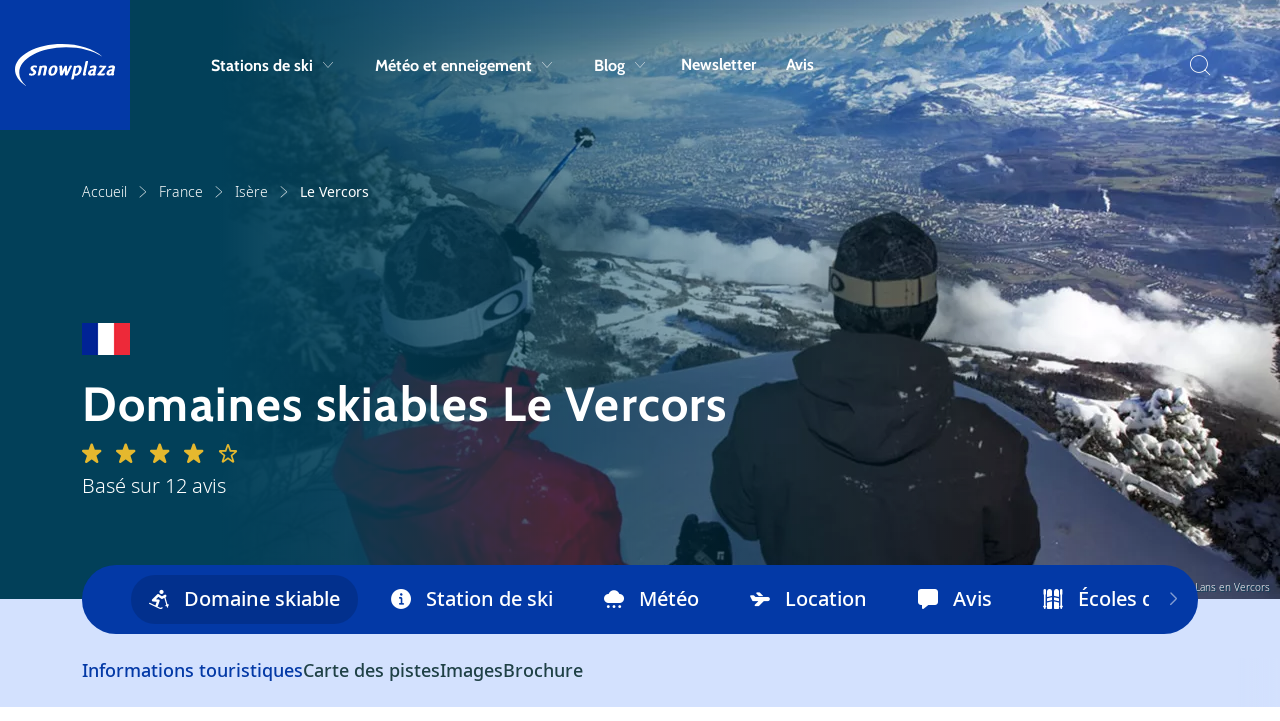

--- FILE ---
content_type: text/html; charset=utf-8
request_url: https://www.snowplaza.fr/france/le-vercors/
body_size: 25314
content:



<!doctype html>
<html lang="fr">


<head>
    <meta charset="utf-8">
    <meta name="viewport" content="width=device-width, initial-scale=1, shrink-to-fit=no">
    <meta name="format-detection" content="telephone=no" />

        <meta name="robots" content="index, follow, max-image-preview:large" />

        <title>Domaines skiables Le Vercors</title>
    <meta name="description" content="Le Vercors en France: pistes de ski, télésièges et facilités pour les skieurs, snowboarders et skieurs de fond. Toutes les caractéristiques du domaine ski..." />


        <meta name="theme-color" content="#0339A6">

    <link rel="icon" href="https://www.snowplaza.fr/dist/img/favicons/snowplaza/favicon.ico" sizes="any">
    <link rel="icon" href="https://www.snowplaza.fr/dist/img/favicons/snowplaza/favicon.svg" type="image/svg+xml">
    <link rel="apple-touch-icon" href="https://www.snowplaza.fr/dist/img/favicons/snowplaza/apple-touch-icon.png" />
    <link rel="manifest" href="https://www.snowplaza.fr/dist/img/favicons/snowplaza/site.webmanifest" />

    <link rel="canonical" href="https://www.snowplaza.fr/france/le-vercors/" />
    
                    <link rel="alternate" hreflang="x-default" href="https://www.snowplaza.nl/frankrijk/le-vercors/">
                <link rel="alternate" hreflang="nl-nl" href="https://www.snowplaza.nl/frankrijk/le-vercors/">
                <link rel="alternate" hreflang="en" href="https://www.snowplaza.co.uk/france/le-vercors/">
                <link rel="alternate" hreflang="nl-be" href="https://www.snowplaza.be/frankrijk/le-vercors/">
                <link rel="alternate" hreflang="fr" href="https://www.snowplaza.fr/france/le-vercors/">
                <link rel="alternate" hreflang="de" href="https://www.snowplaza.de/frankreich/le-vercors/">


        <link rel="alternate" type="application/rss+xml" title="Weblog" href="https://www.snowplaza.fr/rss/weblog/">
    

        <meta property="twitter:card" content="summary" />
    <meta property="twitter:title" content="Domaines skiables Le Vercors" />
    <meta property="twitter:description" content="Le Vercors en France: pistes de ski, télésièges et facilités pour les skieurs, snowboarders et skieurs de fond. Toutes..." />
    <meta property="twitter:site" />
    <meta property="twitter:image" content="https://cdn.indebergen.nl/media/c1cmjlxk/friser03-le-vercors.jpg" />
    <meta property="twitter:creator" />


        <meta property="og:locale" content="fr" />
    <meta property="og:type" content="website" />
    <meta property="og:title" content="Domaines skiables Le Vercors" />
    <meta property="og:description" content="Le Vercors en France: pistes de ski, télésièges et facilités pour les skieurs, snowboarders et skieurs de fond. Toutes les caractéristiques du domaine skiable Le Vercors." />
    <meta property="og:url" content="https://www.snowplaza.fr/france/le-vercors/" />
    <meta property="og:site_name" content="Snowplaza.fr" />
    <meta property="article:publisher" />
    <meta property="article:section" content="" />
    <meta property="og:image" content="https://cdn.indebergen.nl/media/c1cmjlxk/friser03-le-vercors.jpg" />
    <meta property="og:image:secure_url" content="https://cdn.indebergen.nl/media/c1cmjlxk/friser03-le-vercors.jpg" />


    <link rel="preconnect" href="https://www.googletagmanager.com" />
    <link rel="preconnect" href="https://securepubads.g.doubleclick.net" />
 

    <link rel="preconnect" href="https://www.google-analytics.com" />
    <link rel="preconnect" href="https://www.googletagservices.com" />

<!-- Google Tag Manager -->
<script data-cookieconsent="ignore">(function(w,d,s,l,i){w[l]=w[l]||[];w[l].push({'gtm.start':
new Date().getTime(),event:'gtm.js'});var f=d.getElementsByTagName(s)[0],
j=d.createElement(s),dl=l!='dataLayer'?'&l='+l:'';j.async=true;j.src=
'https://www.googletagmanager.com/gtm.js?id='+i+dl;f.parentNode.insertBefore(j,f);
})(window,document,'script','dataLayer','GTM-WB6MW6J');</script>
<!-- End Google Tag Manager -->
        <script async src='https://securepubads.g.doubleclick.net/tag/js/gpt.js'></script>
        <script type='text/javascript'>
            window.googletag = window.googletag || { cmd: []  };

            googletag.cmd.push(function () {
                //Register slots
                var billboard_mapping = googletag.sizeMapping().addSize([1280,0], [[1152,200], [970,250], [800,250], 'fluid']).addSize([1024,0], [[970,250], [800,250], 'fluid']).addSize([768,0], [[728,90], [468,60], 'fluid']).addSize([0,0], [[300,250],[320,50], [320,100], 'fluid']).build();
googletag.defineSlot('/9588/9588_SpalderGroup/Snowplaza.fr/SP_FR_728x90', [[1152, 200],[970, 250], [320, 50], [728, 90], [320, 100], [300,250], 'fluid'], 'div-gpt-ad-1446204701659-0').setTargeting('pos',['2']).defineSizeMapping(billboard_mapping).addService(googletag.pubads());
googletag.defineSlot('/9588/9588_SpalderGroup/Snowplaza.fr/SP_FR_300x250_300x600', [[300,250],[338,280],[300,600]],'div-gpt-ad-662492501957503894-5').setTargeting('pos',['1']).addService(googletag.pubads());
googletag.defineSlot('/9588/9588_SpalderGroup/Snowplaza.fr/SP_FR_300x250_300x600', [[300,250],[338,280],[300,600]],'div-gpt-ad-662492501957503894-6').setTargeting('pos',['2']).addService(googletag.pubads());
googletag.defineSlot('/9588/9588_SpalderGroup/Snowplaza.fr/SP_FR_Native', ['fluid'], 'div-gpt-ad-1508848802346-0').addService(googletag.pubads());
googletag.defineSlot('/9588/9588_SpalderGroup/Snowplaza.fr/SP_FR_Native', ['fluid'], 'div-gpt-ad-1508848802346-1').addService(googletag.pubads());

             

                googletag.pubads().enableLazyLoad({
                    // Fetch slots within 5 viewports.
                    fetchMarginPercent: 100,

                    // Render slots within 2 viewports.
                    renderMarginPercent: 0,

                    // Double the above values on mobile, where viewports are smaller
                    // and users tend to scroll faster.
                    mobileScaling: 1.0,
                    disableOnFetch: [
                         '/9588/9588_SpalderGroup/Snowplaza.nl/SP_NL_home_1.000x174'
                    ]    
                });

                googletag.pubads().collapseEmptyDivs();
                googletag.pubads().setTargeting('language', 'FR');

                    googletag.pubads().setTargeting('country', 'france');
                                                    googletag.pubads().setTargeting('area', 'le-vercors');
                                                
                googletag.pubads().setTargeting('zone', 'bestemmingen');
                googletag.pubads().setTargeting('sitetype', 'wintersport');
                googletag.pubads().setTargeting('url', 'https://www.snowplaza.fr/france/le-vercors/');

                googletag.enableServices();
            });
        </script>




    <script type="application/ld+json">
        {"@type":"WebSite","inLanguage":"fr","dateCreated":"2021-11-15","dateModified":"2026-01-05","headline":null,"name":"Snowplaza.fr","description":"Toutes les infos sur les stations de ski, Snowplaza organise votre séjour ski.","image":"https://www.snowplaza.fr/dist/img/logos/snowplaza/logo.svg","identifier":"1500","url":"https://www.snowplaza.fr/","@context":"https://schema.org"}
    </script>
    <script type="application/ld+json">
        {"@type":"SkiResort","reviews":[{"@type":"Review","reviewRating":{"@type":"Rating","ratingValue":"1.00","bestRating":"10.00","worstRating":"1.00","@context":"https://schema.org"},"author":{"@type":"Person","name":"Jérémy D","@context":"https://schema.org"},"reviewBody":"Après une saison de cours ESF pour nos enfants, nous ne reviendrons pas à Villard-de-Lans car nous venons à la journée en voiture. En l'absence de stationnements, la commune met en place des navettes pour que nous puissions nous garer plus loin et rejoindre la station. Sauf que les navettes qui nous conduisent toutes les 10mn sur place s'arrêtent en journée et qu'il faut attendre 40mn pour prendre un bus qui nous reconduit vers les stationnements à 1 ou 2 km. Il faut marcher avec les chaussures de ski sur tout ce trajet si vous souhaitez partir avant 16h. Pour de jeunes enfants, c'est intenable. Lorsque j'en ai parlé à l'agent en charge du stationnement, il m'a répondu que \"la commune considérait que les gens venaient pour faire du sport\", assez idiot comme remarque face à un enfant de 6 ans en pleurs. A savoir pour les familles...\r\n","datePublished":"2025-02-02"},{"@type":"Review","reviewRating":{"@type":"Rating","ratingValue":"9.00","bestRating":"10.00","worstRating":"1.00","@context":"https://schema.org"},"author":{"@type":"Person","name":"Helene","@context":"https://schema.org"},"reviewBody":"Nous avons passé un weekend au ski à Villard de Lans en famille. Le village de la station est tres charmant, les pistes de skis sont tres agreables surtout pour une petite station telle que Villard et l'école de ski de l'ESF super!&#x0D;\nJe recommande sans hesiter!","datePublished":"2015-12-02"},{"@type":"Review","reviewRating":{"@type":"Rating","ratingValue":"7.00","bestRating":"10.00","worstRating":"1.00","@context":"https://schema.org"},"author":{"@type":"Person","name":"Christian","@context":"https://schema.org"},"reviewBody":"Ambiance village de montagne - très calme, que pour ceux qui veulent \"rien faire\" ! Ski pour débutants et enfants seulement si non on s'ennuie à mort. Pas beaucoup de pistes, un peu d'attente au RMs et le prix par km pour le forfait est franchement pas très intéressant!","datePublished":"2015-04-16"},{"@type":"Review","reviewRating":{"@type":"Rating","ratingValue":"8.00","bestRating":"10.00","worstRating":"1.00","@context":"https://schema.org"},"author":{"@type":"Person","name":"Sabine","@context":"https://schema.org"},"reviewBody":"Station de ski familiale située au milieu des sapins, dépaysant et ambiance bien sympa. Domaine tout à fait correct avec des pistes pour toute la famille - on s'est éclaté ... à voir ","datePublished":"2014-11-24"},{"@type":"Review","reviewRating":{"@type":"Rating","ratingValue":"8.00","bestRating":"10.00","worstRating":"1.00","@context":"https://schema.org"},"author":{"@type":"Person","name":"Chloé","@context":"https://schema.org"},"reviewBody":"Merci d'avoir noté qu'il faut présenter une pièce d'identité pour l'achat des forfaits pour les enfants - très bon conseil car l'année dernière effectivement, nous avons oublié la carte d'identité de Clara, notre fille de 4 ans (à l'époche) et on était obligé de payer son forfait - dégoutéé !!! ","datePublished":"2014-11-21"},{"@type":"Review","reviewRating":{"@type":"Rating","ratingValue":"9.00","bestRating":"10.00","worstRating":"1.00","@context":"https://schema.org"},"author":{"@type":"Person","name":"Barbara","@context":"https://schema.org"},"reviewBody":"Villards de lans est une station familiale, très jolie avec le centre piéton est située au milieu des sapins. Ambiance très sympa, loin des stations hupée blandée de monde. Le domaine est tout à fait correct par rapport au prix des forfaits.","datePublished":"2014-10-03"},{"@type":"Review","reviewRating":{"@type":"Rating","ratingValue":"8.00","bestRating":"10.00","worstRating":"1.00","@context":"https://schema.org"},"author":{"@type":"Person","name":"Justine","@context":"https://schema.org"},"reviewBody":"C'est à Autrans que j'ai appris à faire du ski de fond petit et maintenant se sont mes enfants qui découvrent ce sport magique et les paysages d'Autrans. La station a évoluée mais elle a tout de même gardé son caractère autentique. En allant ailleurs on se rend compte que finalement on est mieux ici ! A vous de voir si vous vous sentez si bien dans cette petite station sympatique. ","datePublished":"2014-07-29"},{"@type":"Review","reviewRating":{"@type":"Rating","ratingValue":"8.00","bestRating":"10.00","worstRating":"1.00","@context":"https://schema.org"},"author":{"@type":"Person","name":"Josette","@context":"https://schema.org"},"reviewBody":"Séjour en famille à Lans en Vercors où nous avons passé une semaine sport et détente dans un environnement unique et préservé. Les vacances de Février, on préfère les passer ici, au moins il n'y a pas trop de monde et on adore ces grandes étendues de neige, ces paysages d'hiver, c'est vraiment dépaysant. Nous les parents on a fait beaucoup de ski de fond et on a essayé la randonnée nordique mais c'est trop fatigant. Les enfants ont adoré le parc de loisirs de l'Aigle.&#x0D;\n","datePublished":"2013-11-21"},{"@type":"Review","reviewRating":{"@type":"Rating","ratingValue":"9.00","bestRating":"10.00","worstRating":"1.00","@context":"https://schema.org"},"author":{"@type":"Person","name":"Hugo","@context":"https://schema.org"},"reviewBody":"Je suis allé plusieurs fois à Autrans avec des amis et je n'ai jamais été déçu. J'y retourne toujours avec plaisir et je ne peux que recommander cette station. Le village n'est pas très grand mais les gens très sympa et les commerces traditionnels. Les forfaits ne sont pas chers et conviennent très bien pour un groupe d'amis au budget serré. Un seul regret, le téléski de la Sure qui dessert la très belle piste noire Egarlette est souvent fermé hors vacances scolaires.&#x0D;\n","datePublished":"2013-11-02"},{"@type":"Review","reviewRating":{"@type":"Rating","ratingValue":"8.00","bestRating":"10.00","worstRating":"1.00","@context":"https://schema.org"},"author":{"@type":"Person","name":"jeannot","@context":"https://schema.org"},"reviewBody":"en vaccances en famille nous nous sommes tous bien eclates ","datePublished":"2013-01-23"},{"@type":"Review","reviewRating":{"@type":"Rating","ratingValue":"9.00","bestRating":"10.00","worstRating":"1.00","@context":"https://schema.org"},"author":{"@type":"Person","name":"Maryse","@context":"https://schema.org"},"reviewBody":"Excellent pour les skieurs de fonds moins de risque pour les enfants rythme tranquille vacances agréable et reposante","datePublished":"2013-01-21"},{"@type":"Review","reviewRating":{"@type":"Rating","ratingValue":"7.00","bestRating":"10.00","worstRating":"1.00","@context":"https://schema.org"},"author":{"@type":"Person","name":"boris","@context":"https://schema.org"},"reviewBody":"Bonjour à tous, &#x0D;\n&#x0D;\nJe suis un trés grand amateur de ski de fond et je dois avouer que j'ai trouvé à Autrans une station qui me satisfait totalement. tous les hivers je prend énormément de plaisir à faire des randonnées infinies dans ces paysages isérois, c'est trés plaisant !!!","datePublished":"2013-01-21"}],"aggregateRating":{"@type":"AggregateRating","ratingCount":12,"ratingValue":"7.58","bestRating":"10.00","worstRating":"1.00","@context":"https://schema.org"},"geoWithin":{"@type":"SkiResort","geoWithin":{"@type":"SkiResort","latitude":"46","longitude":"2","name":"France","description":"Les domaines skiables français sont un vrai paradis pour ceux qui aiment le ski à l'état pur. Débutants ou experts, snowboarders ou skieurs, tous trouveront les pistes de leurs rêves en France. Grâce à leur emplacement, souvent à de hautes altitudes au-dessus des nuages, les domaines skiables français offrent un parfait mélange de neige et de soleil. Rien de mieux que de revenir de belles vacances au ski avec de jolies couleurs ! Les domaines skiables français sont également particulièrement adaptés aux vacances en famille, en raison du grand choix d'hébergement, des chalets aux hôtels en passant par les appartements.","image":"https://cdn.indebergen.nl/media/momdmjy5/frankrijk-winter.jpg","identifier":"3771","url":"https://www.snowplaza.fr/france/","@context":"https://schema.org"},"latitude":"0","longitude":"0","name":"Isère","description":"Vous avez envie d’échapper aux grands domaines de Savoie ou de Haute Savoie, alors optez pour le département de l’Isère. Deux grandes stations de ski vous ouvrent leurs portes : Les Deux Alpes et l’Alpes d’Huez. L’Isère offre également des stations plus petites et familiales pour un séjour magnifique en famille comme Chamrousse, Les 7 Laux et La Grave et d'authentiques villages-stations tels que Venosc et Villard-Reculas.","image":"https://cdn.indebergen.nl/media/ujnbyc0l/friser02-l-alpe-d-huez.jpg","identifier":"11276","url":"https://www.snowplaza.fr/france/isere/","@context":"https://schema.org"},"latitude":null,"longitude":null,"name":"Le Vercors","image":"https://cdn.indebergen.nl/media/c1cmjlxk/friser03-le-vercors.jpg","identifier":"68884","url":"https://www.snowplaza.fr/france/le-vercors/","@context":"https://schema.org"}
    </script>
    <script type="application/ld+json">
        {"@type":"WebPage","inLanguage":"fr","dateCreated":"2022-07-13","dateModified":"2022-08-26","headline":"Le Vercors","about":{"@type":"WebSite","inLanguage":"fr","dateCreated":"2021-11-15","dateModified":"2026-01-05","headline":null,"name":"Snowplaza.fr","description":"Toutes les infos sur les stations de ski, Snowplaza organise votre séjour ski.","image":"https://www.snowplaza.fr/dist/img/logos/snowplaza/logo.svg","identifier":"1500","url":"https://www.snowplaza.fr/","@context":"https://schema.org"},"name":"Le Vercors","image":"https://cdn.indebergen.nl/media/c1cmjlxk/friser03-le-vercors.jpg","identifier":"68884","url":"https://www.snowplaza.fr/france/le-vercors/","@context":"https://schema.org"}
    </script>
    <script type="application/ld+json">
        {"@type":"BreadcrumbList","itemListElement":[{"@type":"ListItem","position":1,"item":"https://www.snowplaza.fr/","name":"Accueil"},{"@type":"ListItem","position":2,"item":"https://www.snowplaza.fr/france/","name":"France"},{"@type":"ListItem","position":3,"item":"https://www.snowplaza.fr/france/isere/","name":"Isère"},{"@type":"ListItem","position":4,"item":"https://www.snowplaza.fr/france/le-vercors/","name":"Le Vercors"}],"@context":"https://schema.org"}
    </script>
    

    <link href="/DependencyHandler.axd?s=L2Rpc3QvY3NzL3Nub3dwbGF6YS9tYWluLmNzczs&amp;t=Css&amp;cdv=146754330" type="text/css" rel="stylesheet"/>
</head>




<body>
<!-- Google Tag Manager (noscript) -->
<noscript><iframe src="https://www.googletagmanager.com/ns.html?id=GTM-WB6MW6J"
height="0" width="0" style="display:none;visibility:hidden"></iframe></noscript>
<!-- End Google Tag Manager (noscript) -->
    <div class="skippy">
        <a class="visually-hidden-focusable" href="#sr-nav-target">Skip to navigation</a>
        <a class="visually-hidden-focusable" href="#sr-content-target">Skip to main content</a>
    </div>




<div id="js-search-suggestions">
    <nav id="sr-nav-target" class="desktop-nav js-desktop-nav d-none d-lg-block">
        <a class="brand"
           href="https://www.snowplaza.fr/"
           title="Aller à 'Accueil'">
            <svg class="logo" viewBox="0 0 1533 630" fill="none"><path d="M309.039 321.196c-1.057-.149-4.871-.618-9.555-.618-32.573 0-57.06 15.648-62.382 39.868-2.455 11.161.481 21.426 8.985 31.384l6.913 6.201c3.907 3.707 11.519 10.721 18.599 16.076l1.195-1.261-.843 1.39c.347.212 1.959 1.428 3.012 2.294 8.032 5.9 8.164 11.016 7.239 15.248-1.74 7.913-8.115 13.309-16.786 14.105-2.488.383-4.345.572-5.513.572-6.521 0-14.071-1.664-20.707-4.571l-2.978-1.304-.039.166c-2.437-.982-4.84-1.486-7.181-1.486h-4.304l-.779.766c-5.077 4.952-9.597 12.32-10.739 17.52l-.133.6.145.601c2.355 9.84 19.323 16.451 42.216 16.451 35.496 0 62.318-17.652 68.323-44.964 2.937-13.356-1.299-24.83-13.444-36.195-1.98-1.676-4.232-3.457-6.563-5.304-3.112-2.465-6.326-5.013-9.388-7.683-3.748-2.802-7.268-5.605-10.096-7.854l-1.234-.974c-5.072-4.592-5.584-7.817-4.768-11.532 1.533-6.982 9.069-11.676 18.748-11.676 4.449 0 8.781.838 12.957 2.531 3.525 1.291 7.095 1.917 10.496 2.513l1.756.33c1.567.289 3.453.636 4.292.838l1.409.347 1.063-.993c4.721-4.45 9.567-12.079 10.575-16.666l.089-.402-.04-.407c-.477-5.509-9.047-14.3-30.54-15.911z" fill="currentColor"/><path d="M65.159 430.885c0-210.28 321.729-381.361 717.194-381.361 214.21 0 415.607 50.417 552.547 138.321l1.61-2.132c-62.98-55.624-152.03-102.173-257.54-134.62C970.277 17.667 846.099 0 719.871 0 527.729 0 347.068 39.863 211.16 112.245 74.993 184.769 0 281.293 0 384.035c0 89.49 58.916 176.606 165.897 245.298l1.608-2.133C100.549 568.052 65.159 500.165 65.159 430.885z" fill="currentColor"/><path d="M448.65 320.874c-7.361 0-14.27 1.049-22.386 3.404-6.174 1.792-12.835 4.548-19.023 7.857-2.241-3.383-6.232-5.264-11.371-5.264-.732 0-2.953 0-5.521.748-7.801 2.752-12.891 5.288-16.023 7.999l-1.125.967.232 1.475c.945 6.084.509 12.91-1.375 21.482l-11.074 50.354c-4.084 18.575-8.539 37.873-13.619 58.991l-.796 3.308h11.82l.856-.02c13.676-.279 17.807-.364 23.651-4.338l.402-.338c4.656-4.722 6.255-8.988 7.727-15.688l20.111-91.445c8.141-6.344 16.229-9.555 24.066-9.555 6.366 0 10.299 1.208 12.391 3.808 2.843 3.537 2.971 10.625.403 22.314l-17.267 78.522c-1.193 5.413-.977 10.298.655 14.946l.63 1.794h1.902c21.041 0 27.992-1.091 33.821-5.302l.861-.626.202-1.046c1.906-9.918 4.886-25.12 8.698-42.488l9.954-45.254c3.712-16.868 5.942-33.976-2.798-44.851-6.453-8.018-17.892-11.754-36.004-11.754zm160.242 76.134c-7.224 32.853-20.49 50.948-37.352 50.948-5.924 0-10.252-1.806-13.232-5.512-5.984-7.443-6.55-22.444-1.684-44.58 6.771-30.774 20.707-49.151 37.279-49.151 6.097 0 10.495 1.788 13.444 5.451 5.713 7.11 6.233 21.524 1.545 42.844zm-9.017-76.427c-42.864 0-73.644 28.184-84.452 77.328-6.195 28.176-4.139 48.172 6.276 61.124 8.781 10.923 23.695 16.457 44.321 16.457 41.007 0 73.071-29.973 83.68-78.224 5.958-27.092 3.727-47.349-6.618-60.228-8.782-10.918-23.319-16.457-43.207-16.457zm268.795 23.632l1.696-2.633c2.423-4.604 3.696-7.469 3.946-10.3l.025-.3-.037-.301c-.347-2.472-1.364-4.156-3.008-5-2.04-1.063-18.039-2.711-21.943-2.711-2.701 0-5.249 0-8.863 2.193l-.477.372c-1.477 1.434-2.155 2.596-2.717 3.568l-.3.774c-.064.301-.12.597-.196.856l-.422.748a1034.319 1034.319 0 01-17.301 37.734l-2.844 6.348c-6.013 13.466-11.771 26.351-17.096 37.419-.033-.843-.068-1.812-.105-2.936-.166-3.455-.182-7.081-.195-10.917a418.273 418.273 0 00-.084-8.246c-.783-19.588-1.381-37.086-1.728-50.641-.236-6.449-.543-10.284-4.159-14.044l-.525-.545-.728-.19c-1.012-.262-2.281-.388-3.88-.388-6.897 0-23.844 3.19-25.964 5.25l-.573.564-.775 3.505c-.065.312-.344 1.447-1.132 2.808l-.125.255c-3.12 7.024-21.35 44.89-25.019 52.393A3124.493 3124.493 0 01723.4 412.48c.004-1.007.012-2.108.02-3.331.028-3.368.06-7.66.044-13.697-.038-3.064-.024-6.365-.016-9.801.016-4.296.028-8.795-.056-13.351a2664.185 2664.185 0 01-1.286-36.587c-.149-3.045-.961-8.665-4.761-12.058l-.763-.687h-1.024c-19.766 0-30.726 2.616-35.554 8.473l-.882 1.075.368 1.34c1.398 5.108 3.298 34.469 3.92 44.144a22763.5 22763.5 0 014.218 57.888l1.533 21.172c.271 5.539 3.929 13.139 8.003 16.596l.808.687 1.061-.052c12.353-.618 17.995-.902 20.417-1.219l.4-.084c6.259-1.82 8.298-5.624 11.12-10.901l-.113-.094c.143-.233.291-.486.436-.737.199-.341.388-.688.563-.921l15.873-31.659c5.019-10.031 10.533-21.045 15.416-31.189.179 11.096.469 25.314.944 37.796.073.832.123 1.764.179 2.77.084 1.538.177 3.246.354 4.97.15 2.258.348 4.672.547 7.084.195 2.381.388 4.764.545 7.13.662 5.718 4.388 13.08 8.316 16.419l.81.687 4.733-.243c9.709-.496 14.58-.744 16.745-1.028l.403-.084c6.555-1.909 8.548-6.128 10.855-11.021l-.106-.083c.122-.204.251-.42.372-.637.199-.342.39-.69.559-.916l.204-.311c11.003-19.96 24.701-46.692 37.849-72.588 3.524-6.736 6.918-13.372 10.151-19.693 4.347-8.512 8.456-16.552 12.18-23.43l-.115-.096zm66.541 103.144c-6.788 0-12.586-3.04-15.579-6.154l17.997-81.844c5.598-3.67 15.483-9.145 24.624-9.145 6.744 0 11.486 1.812 14.486 5.54 4.828 6 5.418 17.464 1.773 34.065-9.332 42.426-28.487 57.538-43.301 57.538zm39.204-127.083c-7.271 0-13.482.995-21.448 3.413-6.287 1.915-12.8 4.588-19.398 7.963-2.094-2.912-5.886-5.379-11.61-5.379-.198 0-1.992.016-4.898.664l-.34.102c-7.904 2.898-13.309 5.061-16.325 8.552l-.813.94.19 1.222c.948 6.09.534 12.822-1.308 21.192l-30.38 138.17c-3.369 15.29-5.594 25.386-5.76 30.766l-.068 2.248 2.202.456c4.952 1.038 9.353 1.563 13.085 1.563 7.825 0 16.195-1.388 20.053-3.391l2.274-1.374.33-.855c1.571-4.087 2.463-8.141 3.59-13.277l9.134-41.531c5.662 2.535 12.938 3.776 22.099 3.776 14.061 0 27.203-3.983 38.996-11.808 22.629-14.371 38.6-40.244 46.21-74.817 5.11-23.239 2.84-41.059-6.74-52.975-8.21-10.216-21.73-15.62-39.075-15.62m141.045-33.91c3.47-15.78 4.63-22.658 4.2-29.808l-.15-2.524h-2.53c-16.42 0-29.5.77-36.1 10.47l-.32.47-.1.56a890.589 890.589 0 01-6.65 33.172l-33.62 152.858c-1.6 7.279.97 14.236 6.79 18.552 3.76 2.992 8.85 4.784 13.61 4.784h.04l.04-.006c11.05-.338 19.45-4.968 23.61-9.188l.54-.546.17-.757c.31-1.409 2.17-8.468 3.43-12.704l1.22-4.116-4.23.711c-.51.089-.97.126-1.4.126-1.57 0-2.02-.593-2.18-.817-1.28-1.701-.66-5.861-.11-7.777l33.74-153.46zm46.03 156.653c-1.91-2.556-2.16-7.063-.78-13.386 3.02-13.701 11.75-20.796 29.23-23.71v-.022c2.97-.266 6.31-.533 9.22-.541l-3.64 16.568c-1.32 5.945-2.26 10.244-3.61 13.624l-.79 2.032c-.13.327-.25.619-.34.855l-.21.169-.05.175c-4.8 3.973-13.85 7.07-20.95 7.07l-1.73.01c-3.01-.224-5.1-1.156-6.35-2.844zm57.92-122.139c-5.17-.297-6.24-.311-11.42-.297-23.59.613-46.15 9.42-54.63 15.48l-.42.296-.27.424c-.64.989-1.2 2.018-1.59 2.966l-.96-1.126-.18 7.046c-.06 2.455-.23 8.988 4.16 14.603l.81 1.029h1.31c4.74 0 8.74-.77 13.26-2.532 7.85-2.572 22.46-7.353 32.97-7.353 2.88 0 4.78.541 5.64 1.62 1.87 2.32.68 8.6-.57 14.305l-2.72 12.362c-1.45-.078-3.05-.078-4.9-.078-2.93 0-6.57 0-9.66.304-13.96 1.416-60.22 9.268-69.38 50.948-2.76 12.572-.94 23.31 5.28 31.044 6.58 8.178 17.66 12.675 31.21 12.675 9.79 0 18.08-.744 26.74-4.405l2.04-1.091c1.41-.768 3.05-1.643 4.43-2.435 4.06 4.187 10.7 7.931 17.93 7.931h.09c11.22-.339 19.74-5.176 23.63-9.212l.53-.552.16-.739c.36-1.644 2.15-8.4 3.43-12.696l1.23-4.146-4.26.745c-.48.079-.92.125-1.33.125-1.41 0-1.8-.518-1.97-.741-1.26-1.679-.62-5.905-.06-7.863.56-2.55 1.59-6.925 2.69-11.552 1.22-5.137 2.5-10.588 3.28-14.141 2.78-11.157 5.32-22.743 7.78-33.948l2.9-13.188c3.68-16.701 2.76-27.968-2.9-35.449-4.76-6.284-12.7-9.675-24.28-10.359m87.92 2.147l-1.81-.056-.64.077c-8.03 1.968-12.09 9.677-15.7 20.653l-.08.26c-.49 2.227.28 3.783 1.02 4.699 2.34 2.915 7.58 3.947 20.03 3.947h6.76c1.13 0 2.36-.067 3.64-.143 1.24-.073 2.54-.148 3.81-.148h24.3c-18.97 23.325-41.7 49.711-61.9 73.156l-3.61 4.205c-1.75 1.974-3.49 3.915-5.2 5.828-3.8 4.248-7.39 8.271-10.69 12.183-2.61 3.027-4.35 5.468-5.51 9.015l-.12.625c-.43 5.608 2.2 10.187 3.36 11.892l.72 1.073 1.3.098c15.91 1.208 40.76 1.208 60.71 1.208 21.01 0 29.6-.36 36.79-1.532l.37-.088c4.83-1.531 9.41-6.46 12.27-13.18 1.4-3.24 3.03-9.203 3.95-13.375l.93-4.187-4.16.998c-3.36.81-19.93 2.926-37.35 2.926-8.1 0-17.06 0-24.54-.149 34.29-40.728 61.39-73.948 76.6-93.863 3.95-5.234 6.15-9.28 6.9-12.724.49-2.209.79-3.626.7-4.732.08-.461.14-1.014.19-1.569.06-.56.1-1.113.19-1.485l.71-3.218-67.78-.952c-11.45 0-19.02 0-26.16-1.442zm137.51 119.992c-1.91-2.556-2.17-7.063-.78-13.386 3.01-13.701 11.76-20.796 29.23-23.71v-.022c3.09-.274 6.31-.533 9.21-.541l-3.64 16.568c-1.31 5.945-2.25 10.244-3.6 13.628l-.81 2.067-.32.816-.24.186-.04.174c-4.81 3.962-13.84 7.054-20.93 7.054l-1.73.01c-3.01-.224-5.09-1.156-6.35-2.844zm57.91-122.139c-5.16-.297-6.23-.293-11.42-.297-23.59.613-46.15 9.42-54.63 15.48l-.41.296-.28.424c-.64.985-1.19 2.018-1.59 2.97l-.96-1.146-.17 7.062c-.1 4.194.28 9.64 4.16 14.603l.81 1.029h1.3c4.74 0 8.74-.77 13.27-2.525 7.84-2.573 22.44-7.36 32.97-7.36 2.88 0 4.77.541 5.64 1.62 1.87 2.32.68 8.6-.57 14.305l-2.72 12.362c-1.45-.078-3.06-.078-4.91-.078-2.93 0-6.56 0-9.66.304-13.95 1.416-60.21 9.268-69.37 50.948-2.76 12.578-.93 23.31 5.28 31.044 6.57 8.178 17.66 12.675 31.21 12.675 9.78 0 18.07-.744 26.73-4.405l1.96-1.05a237.79 237.79 0 004.52-2.472c4.07 4.183 10.7 7.927 17.92 7.927h.09c11.23-.339 19.75-5.18 23.63-9.216l.53-.543.16-.736c.37-1.66 2.17-8.425 3.43-12.708l1.23-4.138-4.26.741c-.48.079-.92.125-1.32.125-1.42 0-1.8-.518-1.98-.741-1.26-1.679-.61-5.905-.06-7.857.55-2.484 1.55-6.69 2.6-11.171 1.25-5.252 2.58-10.885 3.38-14.528 2.78-11.153 5.33-22.743 7.79-33.948l2.9-13.188c3.67-16.701 2.75-27.968-2.92-35.449-4.75-6.284-12.69-9.675-24.28-10.359z" fill="currentColor"/></svg>
        </a>

        <div class="container">
            <div class="row">
                <div class="col-10 col-xl-11 col-xxl-11 offset-1 g-0">
                    <div class="navbar">
                        <ul class="nav-list condensed">
                                <li class="nav-list__item">
                                        <button type="button"
                                                class="nav-list__link js-submenu-trigger"
                                                data-target=".subnav-0">
                                            Stations de ski
                                            <span class="d-none d-lg-block icon icon-chevron-down"></span>
                                        </button>
                                </li>
                                <li class="nav-list__item">
                                        <button type="button"
                                                class="nav-list__link js-submenu-trigger"
                                                data-target=".subnav-1">
                                            M&#233;t&#233;o et enneigement
                                            <span class="d-none d-lg-block icon icon-chevron-down"></span>
                                        </button>
                                </li>
                                <li class="nav-list__item">
                                        <button type="button"
                                                class="nav-list__link js-submenu-trigger"
                                                data-target=".subnav-2">
                                            Blog
                                            <span class="d-none d-lg-block icon icon-chevron-down"></span>
                                        </button>
                                </li>
                                <li class="nav-list__item">
                                        <a class="nav-list__link" href="https://www.snowplaza.fr/newsletter/" title="Newsletter">Newsletter</a>
                                </li>
                                <li class="nav-list__item">
                                        <a class="nav-list__link" href="https://www.snowplaza.fr/avis/" title="Avis">Avis</a>
                                </li>
                        </ul>

                        <ul class="nav-list condensed">
                            <li class="nav-list__item">
                                <button aria-label="Recherche" @click="toggleActive" class="nav-list__search p-0 sr-only" type="button">
                                    <i class="icon icon-search"></i>
                                    <span class="d-none">Recherche</span>
                                </button>
                            </li>
                        </ul>
                    </div>
                </div>
            </div>
        </div>

        <nav class="desktop-subnav js-desktop-submenu-container">
            <div class="container">
                <div class="row">
                    <div class="col-lg-10 offset-lg-1 g-0">
                            <div class="subnav subnav-0 js-desktop-subnav">
                                

<ul class="subnav__country-list subnav__country-list--horizontal col-12">
        <li class="item">
            <a class="link" href="https://www.snowplaza.fr/allemagne/stations-de-ski/" 
            title="Aller à 'Allemagne'">
                <span class="title">Allemagne</span>
                <span class="d-none d-md-block icon icon-arrow-right"></span>
                <span class="d-md-none icon icon-chevron-right"></span>
            </a>
        </li>
        <li class="item">
            <a class="link" href="https://www.snowplaza.fr/andorre/stations-de-ski/" 
            title="Aller à 'Andorre'">
                <span class="title">Andorre</span>
                <span class="d-none d-md-block icon icon-arrow-right"></span>
                <span class="d-md-none icon icon-chevron-right"></span>
            </a>
        </li>
        <li class="item">
            <a class="link" href="https://www.snowplaza.fr/autriche/stations-de-ski/" 
            title="Aller à 'Autriche'">
                <span class="title">Autriche</span>
                <span class="d-none d-md-block icon icon-arrow-right"></span>
                <span class="d-md-none icon icon-chevron-right"></span>
            </a>
        </li>
        <li class="item">
            <a class="link" href="https://www.snowplaza.fr/canada/stations-de-ski/" 
            title="Aller à 'Canada'">
                <span class="title">Canada</span>
                <span class="d-none d-md-block icon icon-arrow-right"></span>
                <span class="d-md-none icon icon-chevron-right"></span>
            </a>
        </li>
        <li class="item">
            <a class="link" href="https://www.snowplaza.fr/etats-unis/stations-de-ski/" 
            title="Aller à 'États-Unis'">
                <span class="title">&#201;tats-Unis</span>
                <span class="d-none d-md-block icon icon-arrow-right"></span>
                <span class="d-md-none icon icon-chevron-right"></span>
            </a>
        </li>
        <li class="item">
            <a class="link" href="https://www.snowplaza.fr/france/stations-de-ski/" 
            title="Aller à 'France'">
                <span class="title">France</span>
                <span class="d-none d-md-block icon icon-arrow-right"></span>
                <span class="d-md-none icon icon-chevron-right"></span>
            </a>
        </li>
        <li class="item">
            <a class="link" href="https://www.snowplaza.fr/italie/stations-de-ski/" 
            title="Aller à 'Italie'">
                <span class="title">Italie</span>
                <span class="d-none d-md-block icon icon-arrow-right"></span>
                <span class="d-md-none icon icon-chevron-right"></span>
            </a>
        </li>
        <li class="item">
            <a class="link" href="https://www.snowplaza.fr/suisse/stations-de-ski/" 
            title="Aller à 'Suisse'">
                <span class="title">Suisse</span>
                <span class="d-none d-md-block icon icon-arrow-right"></span>
                <span class="d-md-none icon icon-chevron-right"></span>
            </a>
        </li>
</ul>
 
                            </div>
                            <div class="subnav subnav-1 js-desktop-subnav">
                                

<div class="subnav__country-list subnav__country-list--vertical">
    <div class="row">
            <div class="item col-12 col-md-6 gy-3">
                    <div class="header">
                            <a class="link link--no-border" href="https://www.snowplaza.fr/meteo/" 
                    title="Aller à 'Météo'">
                                <span class="title">M&#233;t&#233;o</span>
                                <span class="d-none d-md-block icon icon-arrow-right"></span>
                                <span class="d-md-none icon icon-chevron-right"></span>
                            </a>
                    </div>

            </div>
            <div class="item col-12 col-md-6 gy-3">
                    <div class="header">
                            <a class="link link--no-border" href="https://www.snowplaza.fr/enneigement/" 
                    title="Aller à 'Enneigement'">
                                <span class="title">Enneigement</span>
                                <span class="d-none d-md-block icon icon-arrow-right"></span>
                                <span class="d-md-none icon icon-chevron-right"></span>
                            </a>
                    </div>

            </div>
            <div class="item col-12 col-md-6 gy-3">
                    <div class="header">
                            <a class="link link--no-border" href="https://www.snowplaza.fr/webcam/" 
                    title="Aller à 'Webcams'">
                                <span class="title">Webcams</span>
                                <span class="d-none d-md-block icon icon-arrow-right"></span>
                                <span class="d-md-none icon icon-chevron-right"></span>
                            </a>
                    </div>

            </div>
            <div class="item col-12 col-md-6 gy-3">
                    <div class="header">
                            <a class="link link--no-border" href="https://www.snowplaza.fr/alerte-neige/" 
                    title="Aller à 'Alert Neige'">
                                <span class="title">Alert Neige</span>
                                <span class="d-none d-md-block icon icon-arrow-right"></span>
                                <span class="d-md-none icon icon-chevron-right"></span>
                            </a>
                    </div>

            </div>
    </div>
</div>
 
                            </div>
                            <div class="subnav subnav-2 js-desktop-subnav">
                                

<div class="subnav-webblogs">
    <div class="row">
        <div class="col-12 col-md-6 col-lg-3">
                <ul class="subnav-webblogs__links">
                        <li class="item">
                            <a class="subnav-webblogs__link" href="https://www.snowplaza.fr/weblog/thematiques/actualites/"title="Aller à 'Actualités'">
                                <span class="title">Actualités</span>
                                <span class="d-none d-md-block icon icon-arrow-right"></span>
                                <span class="d-md-none icon icon-chevron-right"></span>
                            </a>
                        </li>
                        <li class="item">
                            <a class="subnav-webblogs__link" href="https://www.snowplaza.fr/weblog/thematiques/destinations/"title="Aller à 'Destinations'">
                                <span class="title">Destinations</span>
                                <span class="d-none d-md-block icon icon-arrow-right"></span>
                                <span class="d-md-none icon icon-chevron-right"></span>
                            </a>
                        </li>
                        <li class="item">
                            <a class="subnav-webblogs__link" href="https://www.snowplaza.fr/weblog/thematiques/famille-enfants/"title="Aller à 'Famille/enfants'">
                                <span class="title">Famille/enfants</span>
                                <span class="d-none d-md-block icon icon-arrow-right"></span>
                                <span class="d-md-none icon icon-chevron-right"></span>
                            </a>
                        </li>
                        <li class="item">
                            <a class="subnav-webblogs__link" href="https://www.snowplaza.fr/weblog/thematiques/technique-de-ski/"title="Aller à 'Technique de ski'">
                                <span class="title">Technique de ski</span>
                                <span class="d-none d-md-block icon icon-arrow-right"></span>
                                <span class="d-md-none icon icon-chevron-right"></span>
                            </a>
                        </li>
                        <li class="item">
                            <a class="subnav-webblogs__link" href="https://www.snowplaza.fr/weblog/thematiques/astuces/"title="Aller à 'Astuces'">
                                <span class="title">Astuces</span>
                                <span class="d-none d-md-block icon icon-arrow-right"></span>
                                <span class="d-md-none icon icon-chevron-right"></span>
                            </a>
                        </li>
                        <li class="item">
                            <a class="subnav-webblogs__link" href="https://www.snowplaza.fr/weblog/thematiques/apres-ski/"title="Aller à 'Après-ski'">
                                <span class="title">Après-ski</span>
                                <span class="d-none d-md-block icon icon-arrow-right"></span>
                                <span class="d-md-none icon icon-chevron-right"></span>
                            </a>
                        </li>
                </ul>


    <a href="https://www.snowplaza.fr/weblog/" 
       class="btn--arrow btn btn--text btn--transparent btn--arrow" 
        
       title="Afficher tous" 
       >
        Afficher tous
    </a>
        </div>

        <div class="col-12 col-md-6 col-lg-9">
                <div class="row">
                        <div class="col-6 col-lg-3 gy-4 gy-lg-0">
                            <a href="https://www.snowplaza.fr/weblog/6990-pistes-les-plus-difficiles-alpes/" title="Aller à 'Les 5 pistes les plus difficiles des Alpes'" class="subnav-webblogs-card">
                                <div class="subnav-webblogs-card__image">



<figure class="image ratio ratio-25x32">
    <picture>
                <source data-srcset="https://cdn.indebergen.nl/media/hfjaewyp/zwitserse-muur.jpg?anchor=center&amp;mode=crop&amp;width=180&amp;height=230&amp;format=webp&amp;quality=80 1x, https://cdn.indebergen.nl/media/hfjaewyp/zwitserse-muur.jpg?anchor=center&amp;mode=crop&amp;width=360&amp;height=460&amp;format=webp&amp;quality=80 2x" type="image/webp" />

       <img class="js-lazy lazy-image" 
            loading="lazy"
                          
             data-srcset="https://cdn.indebergen.nl/media/hfjaewyp/zwitserse-muur.jpg?anchor=center&amp;mode=crop&amp;width=180&amp;height=230&amp;format=webp&amp;quality=80 1x, https://cdn.indebergen.nl/media/hfjaewyp/zwitserse-muur.jpg?anchor=center&amp;mode=crop&amp;width=360&amp;height=460&amp;format=webp&amp;quality=80 2x"
             title=""
             width="180"
             height="230"
             alt="" />

    </picture>

        <figcaption>
            <small>&copy; Spalder Media Group</small>
        </figcaption>
</figure>


                                </div>
                                <div class="subnav-webblogs-card__text">
                                    <h4 class="title">Les 5 pistes les plus difficiles des Alpes</h4>
                                </div>
                            </a>
                        </div>
                        <div class="col-6 col-lg-3 gy-4 gy-lg-0">
                            <a href="https://www.snowplaza.fr/weblog/vous-avez-rapidement-froid-aux-mains-et-aux-pieds-sur-les-pistes-5-conseils-qui-marchent/" title="Aller à 'Vous avez rapidement froid aux mains et aux pieds sur les pistes ? 5 conseils qui marchent !'" class="subnav-webblogs-card">
                                <div class="subnav-webblogs-card__image">



<figure class="image ratio ratio-25x32">
    <picture>
                <source data-srcset="https://cdn.indebergen.nl/media/t5pjwn5a/heatperformance-3.jpeg?anchor=center&amp;mode=crop&amp;width=180&amp;height=230&amp;format=webp&amp;quality=80 1x, https://cdn.indebergen.nl/media/t5pjwn5a/heatperformance-3.jpeg?anchor=center&amp;mode=crop&amp;width=360&amp;height=460&amp;format=webp&amp;quality=80 2x" type="image/webp" />

       <img class="js-lazy lazy-image" 
            loading="lazy"
                          
             data-srcset="https://cdn.indebergen.nl/media/t5pjwn5a/heatperformance-3.jpeg?anchor=center&amp;mode=crop&amp;width=180&amp;height=230&amp;format=webp&amp;quality=80 1x, https://cdn.indebergen.nl/media/t5pjwn5a/heatperformance-3.jpeg?anchor=center&amp;mode=crop&amp;width=360&amp;height=460&amp;format=webp&amp;quality=80 2x"
             title=""
             width="180"
             height="230"
             alt="" />

    </picture>

        <figcaption>
            <small>&copy; HeatPerformance®</small>
        </figcaption>
</figure>


                                </div>
                                <div class="subnav-webblogs-card__text">
                                    <h4 class="title">Vous avez rapidement froid aux mains et aux pieds sur les pistes ? 5 conseils qui marchent !</h4>
                                </div>
                            </a>
                        </div>
                        <div class="col-6 col-lg-3 gy-4 gy-lg-0">
                            <a href="https://www.snowplaza.fr/weblog/52025-stations-skis-aux-pieds-alpes/" title="Aller à '8 stations skis aux pieds dans les Alpes fran&#231;aises'" class="subnav-webblogs-card">
                                <div class="subnav-webblogs-card__image">



<figure class="image ratio ratio-25x32">
    <picture>
                <source data-srcset="https://cdn.indebergen.nl/media/ekhngpyk/pistebord-les-portes-du-soleil.jpg?center=0.30983888715613189,0.60529230625317676&amp;mode=crop&amp;width=180&amp;height=230&amp;format=webp&amp;quality=80 1x, https://cdn.indebergen.nl/media/ekhngpyk/pistebord-les-portes-du-soleil.jpg?center=0.30983888715613189,0.60529230625317676&amp;mode=crop&amp;width=360&amp;height=460&amp;format=webp&amp;quality=80 2x" type="image/webp" />

       <img class="js-lazy lazy-image" 
            loading="lazy"
                          
             data-srcset="https://cdn.indebergen.nl/media/ekhngpyk/pistebord-les-portes-du-soleil.jpg?center=0.30983888715613189,0.60529230625317676&amp;mode=crop&amp;width=180&amp;height=230&amp;format=webp&amp;quality=80 1x, https://cdn.indebergen.nl/media/ekhngpyk/pistebord-les-portes-du-soleil.jpg?center=0.30983888715613189,0.60529230625317676&amp;mode=crop&amp;width=360&amp;height=460&amp;format=webp&amp;quality=80 2x"
             title=""
             width="180"
             height="230"
             alt="" />

    </picture>

</figure>


                                </div>
                                <div class="subnav-webblogs-card__text">
                                    <h4 class="title">8 stations skis aux pieds dans les Alpes fran&#231;aises</h4>
                                </div>
                            </a>
                        </div>
                        <div class="col-6 col-lg-3 gy-4 gy-lg-0">
                            <a href="https://www.snowplaza.fr/weblog/l-elegance-du-costume-masculin-entre-sur-mesure-et-raffinement-intemporel/" title="Aller à 'L’&#233;l&#233;gance du costume masculin : entre sur mesure et raffinement intemporel'" class="subnav-webblogs-card">
                                <div class="subnav-webblogs-card__image">



<figure class="image ratio ratio-25x32">
    <picture>
                <source data-srcset="https://cdn.indebergen.nl/media/0rmlndfm/val-di-fassa.jpg?anchor=center&amp;mode=crop&amp;width=180&amp;height=230&amp;format=webp&amp;quality=80 1x, https://cdn.indebergen.nl/media/0rmlndfm/val-di-fassa.jpg?anchor=center&amp;mode=crop&amp;width=360&amp;height=460&amp;format=webp&amp;quality=80 2x" type="image/webp" />

       <img class="js-lazy lazy-image" 
            loading="lazy"
                          
             data-srcset="https://cdn.indebergen.nl/media/0rmlndfm/val-di-fassa.jpg?anchor=center&amp;mode=crop&amp;width=180&amp;height=230&amp;format=webp&amp;quality=80 1x, https://cdn.indebergen.nl/media/0rmlndfm/val-di-fassa.jpg?anchor=center&amp;mode=crop&amp;width=360&amp;height=460&amp;format=webp&amp;quality=80 2x"
             title=""
             width="180"
             height="230"
             alt="" />

    </picture>

</figure>


                                </div>
                                <div class="subnav-webblogs-card__text">
                                    <h4 class="title">L’&#233;l&#233;gance du costume masculin : entre sur mesure et raffinement intemporel</h4>
                                </div>
                            </a>
                        </div>
                </div>
        </div>
    </div>
</div>
 
                            </div>
                            <div class="subnav subnav-3 js-desktop-subnav">
                                

<div class="subnav__country-list subnav__country-list--vertical">
    <div class="row">
    </div>
</div>
 
                            </div>
                            <div class="subnav subnav-4 js-desktop-subnav">
                                

<div class="subnav__country-list subnav__country-list--vertical">
    <div class="row">
    </div>
</div>
 
                            </div>
                    </div>
                </div>
            </div>
        </nav>
    </nav>

    <nav class="navigation mobile-nav js-mobile-nav d-block d-lg-none">
        <input id="navigation__menu" class="d-none js-checkbox" type="checkbox" value="" />

        <div class="navigation__header">
            <a class="navigation__img-container" href="https://www.snowplaza.fr/" title="Aller à 'Accueil'">
                <svg class="logo" viewBox="0 0 1533 630" fill="none"><path d="M309.039 321.196c-1.057-.149-4.871-.618-9.555-.618-32.573 0-57.06 15.648-62.382 39.868-2.455 11.161.481 21.426 8.985 31.384l6.913 6.201c3.907 3.707 11.519 10.721 18.599 16.076l1.195-1.261-.843 1.39c.347.212 1.959 1.428 3.012 2.294 8.032 5.9 8.164 11.016 7.239 15.248-1.74 7.913-8.115 13.309-16.786 14.105-2.488.383-4.345.572-5.513.572-6.521 0-14.071-1.664-20.707-4.571l-2.978-1.304-.039.166c-2.437-.982-4.84-1.486-7.181-1.486h-4.304l-.779.766c-5.077 4.952-9.597 12.32-10.739 17.52l-.133.6.145.601c2.355 9.84 19.323 16.451 42.216 16.451 35.496 0 62.318-17.652 68.323-44.964 2.937-13.356-1.299-24.83-13.444-36.195-1.98-1.676-4.232-3.457-6.563-5.304-3.112-2.465-6.326-5.013-9.388-7.683-3.748-2.802-7.268-5.605-10.096-7.854l-1.234-.974c-5.072-4.592-5.584-7.817-4.768-11.532 1.533-6.982 9.069-11.676 18.748-11.676 4.449 0 8.781.838 12.957 2.531 3.525 1.291 7.095 1.917 10.496 2.513l1.756.33c1.567.289 3.453.636 4.292.838l1.409.347 1.063-.993c4.721-4.45 9.567-12.079 10.575-16.666l.089-.402-.04-.407c-.477-5.509-9.047-14.3-30.54-15.911z" fill="currentColor"/><path d="M65.159 430.885c0-210.28 321.729-381.361 717.194-381.361 214.21 0 415.607 50.417 552.547 138.321l1.61-2.132c-62.98-55.624-152.03-102.173-257.54-134.62C970.277 17.667 846.099 0 719.871 0 527.729 0 347.068 39.863 211.16 112.245 74.993 184.769 0 281.293 0 384.035c0 89.49 58.916 176.606 165.897 245.298l1.608-2.133C100.549 568.052 65.159 500.165 65.159 430.885z" fill="currentColor"/><path d="M448.65 320.874c-7.361 0-14.27 1.049-22.386 3.404-6.174 1.792-12.835 4.548-19.023 7.857-2.241-3.383-6.232-5.264-11.371-5.264-.732 0-2.953 0-5.521.748-7.801 2.752-12.891 5.288-16.023 7.999l-1.125.967.232 1.475c.945 6.084.509 12.91-1.375 21.482l-11.074 50.354c-4.084 18.575-8.539 37.873-13.619 58.991l-.796 3.308h11.82l.856-.02c13.676-.279 17.807-.364 23.651-4.338l.402-.338c4.656-4.722 6.255-8.988 7.727-15.688l20.111-91.445c8.141-6.344 16.229-9.555 24.066-9.555 6.366 0 10.299 1.208 12.391 3.808 2.843 3.537 2.971 10.625.403 22.314l-17.267 78.522c-1.193 5.413-.977 10.298.655 14.946l.63 1.794h1.902c21.041 0 27.992-1.091 33.821-5.302l.861-.626.202-1.046c1.906-9.918 4.886-25.12 8.698-42.488l9.954-45.254c3.712-16.868 5.942-33.976-2.798-44.851-6.453-8.018-17.892-11.754-36.004-11.754zm160.242 76.134c-7.224 32.853-20.49 50.948-37.352 50.948-5.924 0-10.252-1.806-13.232-5.512-5.984-7.443-6.55-22.444-1.684-44.58 6.771-30.774 20.707-49.151 37.279-49.151 6.097 0 10.495 1.788 13.444 5.451 5.713 7.11 6.233 21.524 1.545 42.844zm-9.017-76.427c-42.864 0-73.644 28.184-84.452 77.328-6.195 28.176-4.139 48.172 6.276 61.124 8.781 10.923 23.695 16.457 44.321 16.457 41.007 0 73.071-29.973 83.68-78.224 5.958-27.092 3.727-47.349-6.618-60.228-8.782-10.918-23.319-16.457-43.207-16.457zm268.795 23.632l1.696-2.633c2.423-4.604 3.696-7.469 3.946-10.3l.025-.3-.037-.301c-.347-2.472-1.364-4.156-3.008-5-2.04-1.063-18.039-2.711-21.943-2.711-2.701 0-5.249 0-8.863 2.193l-.477.372c-1.477 1.434-2.155 2.596-2.717 3.568l-.3.774c-.064.301-.12.597-.196.856l-.422.748a1034.319 1034.319 0 01-17.301 37.734l-2.844 6.348c-6.013 13.466-11.771 26.351-17.096 37.419-.033-.843-.068-1.812-.105-2.936-.166-3.455-.182-7.081-.195-10.917a418.273 418.273 0 00-.084-8.246c-.783-19.588-1.381-37.086-1.728-50.641-.236-6.449-.543-10.284-4.159-14.044l-.525-.545-.728-.19c-1.012-.262-2.281-.388-3.88-.388-6.897 0-23.844 3.19-25.964 5.25l-.573.564-.775 3.505c-.065.312-.344 1.447-1.132 2.808l-.125.255c-3.12 7.024-21.35 44.89-25.019 52.393A3124.493 3124.493 0 01723.4 412.48c.004-1.007.012-2.108.02-3.331.028-3.368.06-7.66.044-13.697-.038-3.064-.024-6.365-.016-9.801.016-4.296.028-8.795-.056-13.351a2664.185 2664.185 0 01-1.286-36.587c-.149-3.045-.961-8.665-4.761-12.058l-.763-.687h-1.024c-19.766 0-30.726 2.616-35.554 8.473l-.882 1.075.368 1.34c1.398 5.108 3.298 34.469 3.92 44.144a22763.5 22763.5 0 014.218 57.888l1.533 21.172c.271 5.539 3.929 13.139 8.003 16.596l.808.687 1.061-.052c12.353-.618 17.995-.902 20.417-1.219l.4-.084c6.259-1.82 8.298-5.624 11.12-10.901l-.113-.094c.143-.233.291-.486.436-.737.199-.341.388-.688.563-.921l15.873-31.659c5.019-10.031 10.533-21.045 15.416-31.189.179 11.096.469 25.314.944 37.796.073.832.123 1.764.179 2.77.084 1.538.177 3.246.354 4.97.15 2.258.348 4.672.547 7.084.195 2.381.388 4.764.545 7.13.662 5.718 4.388 13.08 8.316 16.419l.81.687 4.733-.243c9.709-.496 14.58-.744 16.745-1.028l.403-.084c6.555-1.909 8.548-6.128 10.855-11.021l-.106-.083c.122-.204.251-.42.372-.637.199-.342.39-.69.559-.916l.204-.311c11.003-19.96 24.701-46.692 37.849-72.588 3.524-6.736 6.918-13.372 10.151-19.693 4.347-8.512 8.456-16.552 12.18-23.43l-.115-.096zm66.541 103.144c-6.788 0-12.586-3.04-15.579-6.154l17.997-81.844c5.598-3.67 15.483-9.145 24.624-9.145 6.744 0 11.486 1.812 14.486 5.54 4.828 6 5.418 17.464 1.773 34.065-9.332 42.426-28.487 57.538-43.301 57.538zm39.204-127.083c-7.271 0-13.482.995-21.448 3.413-6.287 1.915-12.8 4.588-19.398 7.963-2.094-2.912-5.886-5.379-11.61-5.379-.198 0-1.992.016-4.898.664l-.34.102c-7.904 2.898-13.309 5.061-16.325 8.552l-.813.94.19 1.222c.948 6.09.534 12.822-1.308 21.192l-30.38 138.17c-3.369 15.29-5.594 25.386-5.76 30.766l-.068 2.248 2.202.456c4.952 1.038 9.353 1.563 13.085 1.563 7.825 0 16.195-1.388 20.053-3.391l2.274-1.374.33-.855c1.571-4.087 2.463-8.141 3.59-13.277l9.134-41.531c5.662 2.535 12.938 3.776 22.099 3.776 14.061 0 27.203-3.983 38.996-11.808 22.629-14.371 38.6-40.244 46.21-74.817 5.11-23.239 2.84-41.059-6.74-52.975-8.21-10.216-21.73-15.62-39.075-15.62m141.045-33.91c3.47-15.78 4.63-22.658 4.2-29.808l-.15-2.524h-2.53c-16.42 0-29.5.77-36.1 10.47l-.32.47-.1.56a890.589 890.589 0 01-6.65 33.172l-33.62 152.858c-1.6 7.279.97 14.236 6.79 18.552 3.76 2.992 8.85 4.784 13.61 4.784h.04l.04-.006c11.05-.338 19.45-4.968 23.61-9.188l.54-.546.17-.757c.31-1.409 2.17-8.468 3.43-12.704l1.22-4.116-4.23.711c-.51.089-.97.126-1.4.126-1.57 0-2.02-.593-2.18-.817-1.28-1.701-.66-5.861-.11-7.777l33.74-153.46zm46.03 156.653c-1.91-2.556-2.16-7.063-.78-13.386 3.02-13.701 11.75-20.796 29.23-23.71v-.022c2.97-.266 6.31-.533 9.22-.541l-3.64 16.568c-1.32 5.945-2.26 10.244-3.61 13.624l-.79 2.032c-.13.327-.25.619-.34.855l-.21.169-.05.175c-4.8 3.973-13.85 7.07-20.95 7.07l-1.73.01c-3.01-.224-5.1-1.156-6.35-2.844zm57.92-122.139c-5.17-.297-6.24-.311-11.42-.297-23.59.613-46.15 9.42-54.63 15.48l-.42.296-.27.424c-.64.989-1.2 2.018-1.59 2.966l-.96-1.126-.18 7.046c-.06 2.455-.23 8.988 4.16 14.603l.81 1.029h1.31c4.74 0 8.74-.77 13.26-2.532 7.85-2.572 22.46-7.353 32.97-7.353 2.88 0 4.78.541 5.64 1.62 1.87 2.32.68 8.6-.57 14.305l-2.72 12.362c-1.45-.078-3.05-.078-4.9-.078-2.93 0-6.57 0-9.66.304-13.96 1.416-60.22 9.268-69.38 50.948-2.76 12.572-.94 23.31 5.28 31.044 6.58 8.178 17.66 12.675 31.21 12.675 9.79 0 18.08-.744 26.74-4.405l2.04-1.091c1.41-.768 3.05-1.643 4.43-2.435 4.06 4.187 10.7 7.931 17.93 7.931h.09c11.22-.339 19.74-5.176 23.63-9.212l.53-.552.16-.739c.36-1.644 2.15-8.4 3.43-12.696l1.23-4.146-4.26.745c-.48.079-.92.125-1.33.125-1.41 0-1.8-.518-1.97-.741-1.26-1.679-.62-5.905-.06-7.863.56-2.55 1.59-6.925 2.69-11.552 1.22-5.137 2.5-10.588 3.28-14.141 2.78-11.157 5.32-22.743 7.78-33.948l2.9-13.188c3.68-16.701 2.76-27.968-2.9-35.449-4.76-6.284-12.7-9.675-24.28-10.359m87.92 2.147l-1.81-.056-.64.077c-8.03 1.968-12.09 9.677-15.7 20.653l-.08.26c-.49 2.227.28 3.783 1.02 4.699 2.34 2.915 7.58 3.947 20.03 3.947h6.76c1.13 0 2.36-.067 3.64-.143 1.24-.073 2.54-.148 3.81-.148h24.3c-18.97 23.325-41.7 49.711-61.9 73.156l-3.61 4.205c-1.75 1.974-3.49 3.915-5.2 5.828-3.8 4.248-7.39 8.271-10.69 12.183-2.61 3.027-4.35 5.468-5.51 9.015l-.12.625c-.43 5.608 2.2 10.187 3.36 11.892l.72 1.073 1.3.098c15.91 1.208 40.76 1.208 60.71 1.208 21.01 0 29.6-.36 36.79-1.532l.37-.088c4.83-1.531 9.41-6.46 12.27-13.18 1.4-3.24 3.03-9.203 3.95-13.375l.93-4.187-4.16.998c-3.36.81-19.93 2.926-37.35 2.926-8.1 0-17.06 0-24.54-.149 34.29-40.728 61.39-73.948 76.6-93.863 3.95-5.234 6.15-9.28 6.9-12.724.49-2.209.79-3.626.7-4.732.08-.461.14-1.014.19-1.569.06-.56.1-1.113.19-1.485l.71-3.218-67.78-.952c-11.45 0-19.02 0-26.16-1.442zm137.51 119.992c-1.91-2.556-2.17-7.063-.78-13.386 3.01-13.701 11.76-20.796 29.23-23.71v-.022c3.09-.274 6.31-.533 9.21-.541l-3.64 16.568c-1.31 5.945-2.25 10.244-3.6 13.628l-.81 2.067-.32.816-.24.186-.04.174c-4.81 3.962-13.84 7.054-20.93 7.054l-1.73.01c-3.01-.224-5.09-1.156-6.35-2.844zm57.91-122.139c-5.16-.297-6.23-.293-11.42-.297-23.59.613-46.15 9.42-54.63 15.48l-.41.296-.28.424c-.64.985-1.19 2.018-1.59 2.97l-.96-1.146-.17 7.062c-.1 4.194.28 9.64 4.16 14.603l.81 1.029h1.3c4.74 0 8.74-.77 13.27-2.525 7.84-2.573 22.44-7.36 32.97-7.36 2.88 0 4.77.541 5.64 1.62 1.87 2.32.68 8.6-.57 14.305l-2.72 12.362c-1.45-.078-3.06-.078-4.91-.078-2.93 0-6.56 0-9.66.304-13.95 1.416-60.21 9.268-69.37 50.948-2.76 12.578-.93 23.31 5.28 31.044 6.57 8.178 17.66 12.675 31.21 12.675 9.78 0 18.07-.744 26.73-4.405l1.96-1.05a237.79 237.79 0 004.52-2.472c4.07 4.183 10.7 7.927 17.92 7.927h.09c11.23-.339 19.75-5.18 23.63-9.216l.53-.543.16-.736c.37-1.66 2.17-8.425 3.43-12.708l1.23-4.138-4.26.741c-.48.079-.92.125-1.32.125-1.42 0-1.8-.518-1.98-.741-1.26-1.679-.61-5.905-.06-7.857.55-2.484 1.55-6.69 2.6-11.171 1.25-5.252 2.58-10.885 3.38-14.528 2.78-11.153 5.33-22.743 7.79-33.948l2.9-13.188c3.67-16.701 2.75-27.968-2.92-35.449-4.75-6.284-12.69-9.675-24.28-10.359z" fill="currentColor"/></svg>
            </a>
            <div class="navigation__header-right">
                <button aria-label="Recherche" @click="toggleActive" class="nav-list__search sr-only" type="button">
                    <i class="icon icon-search"></i>
                    <span class="d-none">Recherche</span>
                </button>
                <label for="navigation__menu" class="navigation__menu d-lg-none">
                    Menu
                    <span class="icon-hamburger"></span>
                </label>
            </div>
        </div>

        <div class="d-lg-none mobile-nav-body">
            <div class="navigation__body-header">
                <div class="navigation__body-header__controls">
                    <a class="navigation__menu__back js-nav-menu-back" href="#"><i class="icon icon-chevron-left"></i>Menu g&#233;n&#233;ral</a>
                    <label class="navigation__menu--close" for="navigation__menu"> <i class="icon-close"></i> </label>
                </div>
            </div>

            <ul class="navigation__linklist">
                    <li class="navigation__list-item">
                            <a data-test="0" class="navigation__list-link"  title="Aller à 'Stations de ski'">
                                Stations de ski
                                <span class=" icon icon-chevron-right"></span>
                            </a>

                    </li>
                    <li class="navigation__list-item">
                            <a data-test="1" class="navigation__list-link"  title="Aller à 'Météo et enneigement'">
                                M&#233;t&#233;o et enneigement
                                <span class=" icon icon-chevron-right"></span>
                            </a>

                    </li>
                    <li class="navigation__list-item">
                            <a data-test="2" class="navigation__list-link"  title="Aller à 'Blog'">
                                Blog
                                <span class=" icon icon-chevron-right"></span>
                            </a>

                    </li>
                    <li class="navigation__list-item">
                            <a data-test="3" class="navigation__list-link" href="https://www.snowplaza.fr/newsletter/"  title="Aller à 'Newsletter'">
                                Newsletter
                                <span class=" icon icon-chevron-right"></span>
                            </a>

                    </li>
                    <li class="navigation__list-item">
                            <a data-test="4" class="navigation__list-link" href="https://www.snowplaza.fr/avis/"  title="Aller à 'Avis'">
                                Avis
                                <span class=" icon icon-chevron-right"></span>
                            </a>

                    </li>
            </ul>

                <div class="container">
                    <div data-target="0" class="js-nested-list navigation__nested-linklist">
                        <div class="row">
                            

<ul class="subnav__country-list subnav__country-list--horizontal col-12">
        <li class="item">
            <a class="link" href="https://www.snowplaza.fr/allemagne/stations-de-ski/" 
            title="Aller à 'Allemagne'">
                <span class="title">Allemagne</span>
                <span class="d-none d-md-block icon icon-arrow-right"></span>
                <span class="d-md-none icon icon-chevron-right"></span>
            </a>
        </li>
        <li class="item">
            <a class="link" href="https://www.snowplaza.fr/andorre/stations-de-ski/" 
            title="Aller à 'Andorre'">
                <span class="title">Andorre</span>
                <span class="d-none d-md-block icon icon-arrow-right"></span>
                <span class="d-md-none icon icon-chevron-right"></span>
            </a>
        </li>
        <li class="item">
            <a class="link" href="https://www.snowplaza.fr/autriche/stations-de-ski/" 
            title="Aller à 'Autriche'">
                <span class="title">Autriche</span>
                <span class="d-none d-md-block icon icon-arrow-right"></span>
                <span class="d-md-none icon icon-chevron-right"></span>
            </a>
        </li>
        <li class="item">
            <a class="link" href="https://www.snowplaza.fr/canada/stations-de-ski/" 
            title="Aller à 'Canada'">
                <span class="title">Canada</span>
                <span class="d-none d-md-block icon icon-arrow-right"></span>
                <span class="d-md-none icon icon-chevron-right"></span>
            </a>
        </li>
        <li class="item">
            <a class="link" href="https://www.snowplaza.fr/etats-unis/stations-de-ski/" 
            title="Aller à 'États-Unis'">
                <span class="title">&#201;tats-Unis</span>
                <span class="d-none d-md-block icon icon-arrow-right"></span>
                <span class="d-md-none icon icon-chevron-right"></span>
            </a>
        </li>
        <li class="item">
            <a class="link" href="https://www.snowplaza.fr/france/stations-de-ski/" 
            title="Aller à 'France'">
                <span class="title">France</span>
                <span class="d-none d-md-block icon icon-arrow-right"></span>
                <span class="d-md-none icon icon-chevron-right"></span>
            </a>
        </li>
        <li class="item">
            <a class="link" href="https://www.snowplaza.fr/italie/stations-de-ski/" 
            title="Aller à 'Italie'">
                <span class="title">Italie</span>
                <span class="d-none d-md-block icon icon-arrow-right"></span>
                <span class="d-md-none icon icon-chevron-right"></span>
            </a>
        </li>
        <li class="item">
            <a class="link" href="https://www.snowplaza.fr/suisse/stations-de-ski/" 
            title="Aller à 'Suisse'">
                <span class="title">Suisse</span>
                <span class="d-none d-md-block icon icon-arrow-right"></span>
                <span class="d-md-none icon icon-chevron-right"></span>
            </a>
        </li>
</ul>
 
                        </div>
                    </div>
                </div>
                <div class="container">
                    <div data-target="1" class="js-nested-list navigation__nested-linklist">
                        <div class="row">
                            

<div class="subnav__country-list subnav__country-list--vertical">
    <div class="row">
            <div class="item col-12 col-md-6 gy-3">
                    <div class="header">
                            <a class="link link--no-border" href="https://www.snowplaza.fr/meteo/" 
                    title="Aller à 'Météo'">
                                <span class="title">M&#233;t&#233;o</span>
                                <span class="d-none d-md-block icon icon-arrow-right"></span>
                                <span class="d-md-none icon icon-chevron-right"></span>
                            </a>
                    </div>

            </div>
            <div class="item col-12 col-md-6 gy-3">
                    <div class="header">
                            <a class="link link--no-border" href="https://www.snowplaza.fr/enneigement/" 
                    title="Aller à 'Enneigement'">
                                <span class="title">Enneigement</span>
                                <span class="d-none d-md-block icon icon-arrow-right"></span>
                                <span class="d-md-none icon icon-chevron-right"></span>
                            </a>
                    </div>

            </div>
            <div class="item col-12 col-md-6 gy-3">
                    <div class="header">
                            <a class="link link--no-border" href="https://www.snowplaza.fr/webcam/" 
                    title="Aller à 'Webcams'">
                                <span class="title">Webcams</span>
                                <span class="d-none d-md-block icon icon-arrow-right"></span>
                                <span class="d-md-none icon icon-chevron-right"></span>
                            </a>
                    </div>

            </div>
            <div class="item col-12 col-md-6 gy-3">
                    <div class="header">
                            <a class="link link--no-border" href="https://www.snowplaza.fr/alerte-neige/" 
                    title="Aller à 'Alert Neige'">
                                <span class="title">Alert Neige</span>
                                <span class="d-none d-md-block icon icon-arrow-right"></span>
                                <span class="d-md-none icon icon-chevron-right"></span>
                            </a>
                    </div>

            </div>
    </div>
</div>
 
                        </div>
                    </div>
                </div>
                <div class="container">
                    <div data-target="2" class="js-nested-list navigation__nested-linklist">
                        <div class="row">
                            

<div class="subnav-webblogs">
    <div class="row">
        <div class="col-12 col-md-6 col-lg-3">
                <ul class="subnav-webblogs__links">
                        <li class="item">
                            <a class="subnav-webblogs__link" href="https://www.snowplaza.fr/weblog/thematiques/actualites/"title="Aller à 'Actualités'">
                                <span class="title">Actualités</span>
                                <span class="d-none d-md-block icon icon-arrow-right"></span>
                                <span class="d-md-none icon icon-chevron-right"></span>
                            </a>
                        </li>
                        <li class="item">
                            <a class="subnav-webblogs__link" href="https://www.snowplaza.fr/weblog/thematiques/destinations/"title="Aller à 'Destinations'">
                                <span class="title">Destinations</span>
                                <span class="d-none d-md-block icon icon-arrow-right"></span>
                                <span class="d-md-none icon icon-chevron-right"></span>
                            </a>
                        </li>
                        <li class="item">
                            <a class="subnav-webblogs__link" href="https://www.snowplaza.fr/weblog/thematiques/famille-enfants/"title="Aller à 'Famille/enfants'">
                                <span class="title">Famille/enfants</span>
                                <span class="d-none d-md-block icon icon-arrow-right"></span>
                                <span class="d-md-none icon icon-chevron-right"></span>
                            </a>
                        </li>
                        <li class="item">
                            <a class="subnav-webblogs__link" href="https://www.snowplaza.fr/weblog/thematiques/technique-de-ski/"title="Aller à 'Technique de ski'">
                                <span class="title">Technique de ski</span>
                                <span class="d-none d-md-block icon icon-arrow-right"></span>
                                <span class="d-md-none icon icon-chevron-right"></span>
                            </a>
                        </li>
                        <li class="item">
                            <a class="subnav-webblogs__link" href="https://www.snowplaza.fr/weblog/thematiques/astuces/"title="Aller à 'Astuces'">
                                <span class="title">Astuces</span>
                                <span class="d-none d-md-block icon icon-arrow-right"></span>
                                <span class="d-md-none icon icon-chevron-right"></span>
                            </a>
                        </li>
                        <li class="item">
                            <a class="subnav-webblogs__link" href="https://www.snowplaza.fr/weblog/thematiques/apres-ski/"title="Aller à 'Après-ski'">
                                <span class="title">Après-ski</span>
                                <span class="d-none d-md-block icon icon-arrow-right"></span>
                                <span class="d-md-none icon icon-chevron-right"></span>
                            </a>
                        </li>
                </ul>


    <a href="https://www.snowplaza.fr/weblog/" 
       class="btn--arrow btn btn--text btn--transparent btn--arrow" 
        
       title="Afficher tous" 
       >
        Afficher tous
    </a>
        </div>

        <div class="col-12 col-md-6 col-lg-9">
                <div class="row">
                        <div class="col-6 col-lg-3 gy-4 gy-lg-0">
                            <a href="https://www.snowplaza.fr/weblog/6990-pistes-les-plus-difficiles-alpes/" title="Aller à 'Les 5 pistes les plus difficiles des Alpes'" class="subnav-webblogs-card">
                                <div class="subnav-webblogs-card__image">



<figure class="image ratio ratio-25x32">
    <picture>
                <source data-srcset="https://cdn.indebergen.nl/media/hfjaewyp/zwitserse-muur.jpg?anchor=center&amp;mode=crop&amp;width=180&amp;height=230&amp;format=webp&amp;quality=80 1x, https://cdn.indebergen.nl/media/hfjaewyp/zwitserse-muur.jpg?anchor=center&amp;mode=crop&amp;width=360&amp;height=460&amp;format=webp&amp;quality=80 2x" type="image/webp" />

       <img class="js-lazy lazy-image" 
            loading="lazy"
                          
             data-srcset="https://cdn.indebergen.nl/media/hfjaewyp/zwitserse-muur.jpg?anchor=center&amp;mode=crop&amp;width=180&amp;height=230&amp;format=webp&amp;quality=80 1x, https://cdn.indebergen.nl/media/hfjaewyp/zwitserse-muur.jpg?anchor=center&amp;mode=crop&amp;width=360&amp;height=460&amp;format=webp&amp;quality=80 2x"
             title=""
             width="180"
             height="230"
             alt="" />

    </picture>

        <figcaption>
            <small>&copy; Spalder Media Group</small>
        </figcaption>
</figure>


                                </div>
                                <div class="subnav-webblogs-card__text">
                                    <h4 class="title">Les 5 pistes les plus difficiles des Alpes</h4>
                                </div>
                            </a>
                        </div>
                        <div class="col-6 col-lg-3 gy-4 gy-lg-0">
                            <a href="https://www.snowplaza.fr/weblog/vous-avez-rapidement-froid-aux-mains-et-aux-pieds-sur-les-pistes-5-conseils-qui-marchent/" title="Aller à 'Vous avez rapidement froid aux mains et aux pieds sur les pistes ? 5 conseils qui marchent !'" class="subnav-webblogs-card">
                                <div class="subnav-webblogs-card__image">



<figure class="image ratio ratio-25x32">
    <picture>
                <source data-srcset="https://cdn.indebergen.nl/media/t5pjwn5a/heatperformance-3.jpeg?anchor=center&amp;mode=crop&amp;width=180&amp;height=230&amp;format=webp&amp;quality=80 1x, https://cdn.indebergen.nl/media/t5pjwn5a/heatperformance-3.jpeg?anchor=center&amp;mode=crop&amp;width=360&amp;height=460&amp;format=webp&amp;quality=80 2x" type="image/webp" />

       <img class="js-lazy lazy-image" 
            loading="lazy"
                          
             data-srcset="https://cdn.indebergen.nl/media/t5pjwn5a/heatperformance-3.jpeg?anchor=center&amp;mode=crop&amp;width=180&amp;height=230&amp;format=webp&amp;quality=80 1x, https://cdn.indebergen.nl/media/t5pjwn5a/heatperformance-3.jpeg?anchor=center&amp;mode=crop&amp;width=360&amp;height=460&amp;format=webp&amp;quality=80 2x"
             title=""
             width="180"
             height="230"
             alt="" />

    </picture>

        <figcaption>
            <small>&copy; HeatPerformance®</small>
        </figcaption>
</figure>


                                </div>
                                <div class="subnav-webblogs-card__text">
                                    <h4 class="title">Vous avez rapidement froid aux mains et aux pieds sur les pistes ? 5 conseils qui marchent !</h4>
                                </div>
                            </a>
                        </div>
                        <div class="col-6 col-lg-3 gy-4 gy-lg-0">
                            <a href="https://www.snowplaza.fr/weblog/52025-stations-skis-aux-pieds-alpes/" title="Aller à '8 stations skis aux pieds dans les Alpes fran&#231;aises'" class="subnav-webblogs-card">
                                <div class="subnav-webblogs-card__image">



<figure class="image ratio ratio-25x32">
    <picture>
                <source data-srcset="https://cdn.indebergen.nl/media/ekhngpyk/pistebord-les-portes-du-soleil.jpg?center=0.30983888715613189,0.60529230625317676&amp;mode=crop&amp;width=180&amp;height=230&amp;format=webp&amp;quality=80 1x, https://cdn.indebergen.nl/media/ekhngpyk/pistebord-les-portes-du-soleil.jpg?center=0.30983888715613189,0.60529230625317676&amp;mode=crop&amp;width=360&amp;height=460&amp;format=webp&amp;quality=80 2x" type="image/webp" />

       <img class="js-lazy lazy-image" 
            loading="lazy"
                          
             data-srcset="https://cdn.indebergen.nl/media/ekhngpyk/pistebord-les-portes-du-soleil.jpg?center=0.30983888715613189,0.60529230625317676&amp;mode=crop&amp;width=180&amp;height=230&amp;format=webp&amp;quality=80 1x, https://cdn.indebergen.nl/media/ekhngpyk/pistebord-les-portes-du-soleil.jpg?center=0.30983888715613189,0.60529230625317676&amp;mode=crop&amp;width=360&amp;height=460&amp;format=webp&amp;quality=80 2x"
             title=""
             width="180"
             height="230"
             alt="" />

    </picture>

</figure>


                                </div>
                                <div class="subnav-webblogs-card__text">
                                    <h4 class="title">8 stations skis aux pieds dans les Alpes fran&#231;aises</h4>
                                </div>
                            </a>
                        </div>
                        <div class="col-6 col-lg-3 gy-4 gy-lg-0">
                            <a href="https://www.snowplaza.fr/weblog/l-elegance-du-costume-masculin-entre-sur-mesure-et-raffinement-intemporel/" title="Aller à 'L’&#233;l&#233;gance du costume masculin : entre sur mesure et raffinement intemporel'" class="subnav-webblogs-card">
                                <div class="subnav-webblogs-card__image">



<figure class="image ratio ratio-25x32">
    <picture>
                <source data-srcset="https://cdn.indebergen.nl/media/0rmlndfm/val-di-fassa.jpg?anchor=center&amp;mode=crop&amp;width=180&amp;height=230&amp;format=webp&amp;quality=80 1x, https://cdn.indebergen.nl/media/0rmlndfm/val-di-fassa.jpg?anchor=center&amp;mode=crop&amp;width=360&amp;height=460&amp;format=webp&amp;quality=80 2x" type="image/webp" />

       <img class="js-lazy lazy-image" 
            loading="lazy"
                          
             data-srcset="https://cdn.indebergen.nl/media/0rmlndfm/val-di-fassa.jpg?anchor=center&amp;mode=crop&amp;width=180&amp;height=230&amp;format=webp&amp;quality=80 1x, https://cdn.indebergen.nl/media/0rmlndfm/val-di-fassa.jpg?anchor=center&amp;mode=crop&amp;width=360&amp;height=460&amp;format=webp&amp;quality=80 2x"
             title=""
             width="180"
             height="230"
             alt="" />

    </picture>

</figure>


                                </div>
                                <div class="subnav-webblogs-card__text">
                                    <h4 class="title">L’&#233;l&#233;gance du costume masculin : entre sur mesure et raffinement intemporel</h4>
                                </div>
                            </a>
                        </div>
                </div>
        </div>
    </div>
</div>
 
                        </div>
                    </div>
                </div>
                <div class="container">
                    <div data-target="3" class="js-nested-list navigation__nested-linklist">
                        <div class="row">
                            

<div class="subnav__country-list subnav__country-list--vertical">
    <div class="row">
    </div>
</div>
 
                        </div>
                    </div>
                </div>
                <div class="container">
                    <div data-target="4" class="js-nested-list navigation__nested-linklist">
                        <div class="row">
                            

<div class="subnav__country-list subnav__country-list--vertical">
    <div class="row">
    </div>
</div>
 
                        </div>
                    </div>
                </div>

            <div class="d-sm-block d-lg-none navigation__footer">
                <ul class="navigation__socials">
                </ul>
            </div>
        </div>
    </nav>

    <search-suggestions v-model:overlay-is-active="isActive"
                        culture-code="fr"
                        :home-page-id="1500">
    </search-suggestions>
</div>



<script type="text/html" id="js-search-suggestions-template">
    <transition name="fade">
        <div v-show="overlayIsActive" class="global-search">
            <div class="global-search__content">
                <div class="global-search__close-button">
                    <button @click="closeOverlay" type="button" title="Fermer">
                        <span class="d-none d-lg-block">Fermer</span>
                        <i class="icon icon-close"></i>
                    </button>
                </div>
                <div class="global-search__search-bar" :class="{ 'active' : activeSearchBar }">
                    <i class="icon icon-search"></i>
                    
                    <input @keyup.enter="search" v-model="searchQuery" type="text" ref="searchinput" class="form-control" placeholder="Recherche d&#39;un pays, d&#39;une station de ski ou d&#39;un village" />

                    <transition name="fade">
                        <button :disabled="!activeSearchBar" v-if="showSearchButton" @click="search"
                                class="d-block d-lg-none btn btn--solid btn--solid--small" title="Recherche">
                            <i class="icon icon-arrow-right"></i>
                        </button>
                    </transition>

                    <transition name="fade">
                        <button :disabled="!activeSearchBar" v-if="showSearchButton" @click="search"
                                class="d-none d-lg-block btn btn--solid" title="Recherche">
                            <span>Recherche</span>
                        </button>
                    </transition>

                    <div class="global-search__suggestions">
                            <transition name="fade">
                                <div v-if="!searchQuery" class="accommodation-suggestions">
                                    <h6 class="accommodation-suggestions__header">Destinations populaires</h6>

                                        <a href="https://www.snowplaza.fr/france/chamonix/chamonix/" title="Aller à 'Chamonix, France'" class="search-suggestion">
                                            <div class="search-suggestion__img-container">
                                                <div class="search-suggestion__icon">
                                                    <svg xmlns="http://www.w3.org/2000/svg" width="32" height="32" viewBox="0 0 32 32"><path d="M15.8 14.867c-1.133 0-2.2-.467-3-1.267s-1.267-1.867-1.267-3S12 8.4 12.8 7.6c.8-.8 1.867-1.267 3-1.267s2.2.467 3 1.267c.8.8 1.267 1.867 1.267 3s-.467 2.2-1.267 3c-.867.867-1.867 1.267-3 1.267zm0-7.067c-.8 0-1.467.333-2.067.867-.533.533-.867 1.267-.867 2.067s.333 1.467.867 2.067c.533.533 1.267.867 2.067.867s1.467-.333 2.067-.867c.533-.533.867-1.267.867-2.067s-.333-1.467-.867-2.067c-.6-.6-1.333-.867-2.067-.867z"/><path d="M15.8 26.133c-.2 0-.333-.067-.533-.133-.133-.067-.267-.2-.4-.333-1.8-2.467-7.733-11-7.733-15 0-2.333.933-4.467 2.533-6.133 1.6-1.6 3.8-2.533 6.133-2.533s4.467.933 6.133 2.533c1.667 1.667 2.533 3.8 2.533 6.133 0 4-5.933 12.533-7.733 15-.133.133-.267.267-.4.333-.2.067-.4.133-.533.133zm0-22.8c-1.933 0-3.8.733-5.2 2.133s-2.133 3.2-2.133 5.2c0 2.8 3.733 9 7.333 14 3.6-4.933 7.333-11.2 7.333-14 0-1.933-.733-3.8-2.133-5.2s-3.267-2.133-5.2-2.133z"/><path d="M15.8 30c-6.533 0-13.133-1.467-13.133-4.2 0-2.067 3.667-3.133 5.867-3.6.333-.067.733.133.8.533.067.333-.133.733-.533.8-3.533.667-4.8 1.733-4.8 2.267 0 1.2 4.6 2.867 11.8 2.867s11.8-1.733 11.8-2.867c0-.533-1.267-1.6-4.8-2.267a.691.691 0 01-.533-.8c.067-.333.4-.6.8-.533 2.2.467 5.867 1.467 5.867 3.6-.067 2.733-6.667 4.2-13.133 4.2z"/></svg>
                                                </div>
                                            </div>
                                            Chamonix, France
                                            <i class="icon icon-arrow-right"></i>
                                        </a>
                                        <a href="https://www.snowplaza.fr/france/les-trois-vallees/val-thorens/" title="Aller à 'Val Thorens, France'" class="search-suggestion">
                                            <div class="search-suggestion__img-container">
                                                <div class="search-suggestion__icon">
                                                    <svg xmlns="http://www.w3.org/2000/svg" width="32" height="32" viewBox="0 0 32 32"><path d="M15.8 14.867c-1.133 0-2.2-.467-3-1.267s-1.267-1.867-1.267-3S12 8.4 12.8 7.6c.8-.8 1.867-1.267 3-1.267s2.2.467 3 1.267c.8.8 1.267 1.867 1.267 3s-.467 2.2-1.267 3c-.867.867-1.867 1.267-3 1.267zm0-7.067c-.8 0-1.467.333-2.067.867-.533.533-.867 1.267-.867 2.067s.333 1.467.867 2.067c.533.533 1.267.867 2.067.867s1.467-.333 2.067-.867c.533-.533.867-1.267.867-2.067s-.333-1.467-.867-2.067c-.6-.6-1.333-.867-2.067-.867z"/><path d="M15.8 26.133c-.2 0-.333-.067-.533-.133-.133-.067-.267-.2-.4-.333-1.8-2.467-7.733-11-7.733-15 0-2.333.933-4.467 2.533-6.133 1.6-1.6 3.8-2.533 6.133-2.533s4.467.933 6.133 2.533c1.667 1.667 2.533 3.8 2.533 6.133 0 4-5.933 12.533-7.733 15-.133.133-.267.267-.4.333-.2.067-.4.133-.533.133zm0-22.8c-1.933 0-3.8.733-5.2 2.133s-2.133 3.2-2.133 5.2c0 2.8 3.733 9 7.333 14 3.6-4.933 7.333-11.2 7.333-14 0-1.933-.733-3.8-2.133-5.2s-3.267-2.133-5.2-2.133z"/><path d="M15.8 30c-6.533 0-13.133-1.467-13.133-4.2 0-2.067 3.667-3.133 5.867-3.6.333-.067.733.133.8.533.067.333-.133.733-.533.8-3.533.667-4.8 1.733-4.8 2.267 0 1.2 4.6 2.867 11.8 2.867s11.8-1.733 11.8-2.867c0-.533-1.267-1.6-4.8-2.267a.691.691 0 01-.533-.8c.067-.333.4-.6.8-.533 2.2.467 5.867 1.467 5.867 3.6-.067 2.733-6.667 4.2-13.133 4.2z"/></svg>
                                                </div>
                                            </div>
                                            Val Thorens, France
                                            <i class="icon icon-arrow-right"></i>
                                        </a>
                                        <a href="https://www.snowplaza.fr/france/tignes-val-d-isere/tignes/" title="Aller à 'Tignes, France'" class="search-suggestion">
                                            <div class="search-suggestion__img-container">
                                                <div class="search-suggestion__icon">
                                                    <svg xmlns="http://www.w3.org/2000/svg" width="32" height="32" viewBox="0 0 32 32"><path d="M15.8 14.867c-1.133 0-2.2-.467-3-1.267s-1.267-1.867-1.267-3S12 8.4 12.8 7.6c.8-.8 1.867-1.267 3-1.267s2.2.467 3 1.267c.8.8 1.267 1.867 1.267 3s-.467 2.2-1.267 3c-.867.867-1.867 1.267-3 1.267zm0-7.067c-.8 0-1.467.333-2.067.867-.533.533-.867 1.267-.867 2.067s.333 1.467.867 2.067c.533.533 1.267.867 2.067.867s1.467-.333 2.067-.867c.533-.533.867-1.267.867-2.067s-.333-1.467-.867-2.067c-.6-.6-1.333-.867-2.067-.867z"/><path d="M15.8 26.133c-.2 0-.333-.067-.533-.133-.133-.067-.267-.2-.4-.333-1.8-2.467-7.733-11-7.733-15 0-2.333.933-4.467 2.533-6.133 1.6-1.6 3.8-2.533 6.133-2.533s4.467.933 6.133 2.533c1.667 1.667 2.533 3.8 2.533 6.133 0 4-5.933 12.533-7.733 15-.133.133-.267.267-.4.333-.2.067-.4.133-.533.133zm0-22.8c-1.933 0-3.8.733-5.2 2.133s-2.133 3.2-2.133 5.2c0 2.8 3.733 9 7.333 14 3.6-4.933 7.333-11.2 7.333-14 0-1.933-.733-3.8-2.133-5.2s-3.267-2.133-5.2-2.133z"/><path d="M15.8 30c-6.533 0-13.133-1.467-13.133-4.2 0-2.067 3.667-3.133 5.867-3.6.333-.067.733.133.8.533.067.333-.133.733-.533.8-3.533.667-4.8 1.733-4.8 2.267 0 1.2 4.6 2.867 11.8 2.867s11.8-1.733 11.8-2.867c0-.533-1.267-1.6-4.8-2.267a.691.691 0 01-.533-.8c.067-.333.4-.6.8-.533 2.2.467 5.867 1.467 5.867 3.6-.067 2.733-6.667 4.2-13.133 4.2z"/></svg>
                                                </div>
                                            </div>
                                            Tignes, France
                                            <i class="icon icon-arrow-right"></i>
                                        </a>
                                        <a href="https://www.snowplaza.fr/france/massif-des-aravis/la-clusaz/" title="Aller à 'La Clusaz, France'" class="search-suggestion">
                                            <div class="search-suggestion__img-container">
                                                <div class="search-suggestion__icon">
                                                    <svg xmlns="http://www.w3.org/2000/svg" width="32" height="32" viewBox="0 0 32 32"><path d="M15.8 14.867c-1.133 0-2.2-.467-3-1.267s-1.267-1.867-1.267-3S12 8.4 12.8 7.6c.8-.8 1.867-1.267 3-1.267s2.2.467 3 1.267c.8.8 1.267 1.867 1.267 3s-.467 2.2-1.267 3c-.867.867-1.867 1.267-3 1.267zm0-7.067c-.8 0-1.467.333-2.067.867-.533.533-.867 1.267-.867 2.067s.333 1.467.867 2.067c.533.533 1.267.867 2.067.867s1.467-.333 2.067-.867c.533-.533.867-1.267.867-2.067s-.333-1.467-.867-2.067c-.6-.6-1.333-.867-2.067-.867z"/><path d="M15.8 26.133c-.2 0-.333-.067-.533-.133-.133-.067-.267-.2-.4-.333-1.8-2.467-7.733-11-7.733-15 0-2.333.933-4.467 2.533-6.133 1.6-1.6 3.8-2.533 6.133-2.533s4.467.933 6.133 2.533c1.667 1.667 2.533 3.8 2.533 6.133 0 4-5.933 12.533-7.733 15-.133.133-.267.267-.4.333-.2.067-.4.133-.533.133zm0-22.8c-1.933 0-3.8.733-5.2 2.133s-2.133 3.2-2.133 5.2c0 2.8 3.733 9 7.333 14 3.6-4.933 7.333-11.2 7.333-14 0-1.933-.733-3.8-2.133-5.2s-3.267-2.133-5.2-2.133z"/><path d="M15.8 30c-6.533 0-13.133-1.467-13.133-4.2 0-2.067 3.667-3.133 5.867-3.6.333-.067.733.133.8.533.067.333-.133.733-.533.8-3.533.667-4.8 1.733-4.8 2.267 0 1.2 4.6 2.867 11.8 2.867s11.8-1.733 11.8-2.867c0-.533-1.267-1.6-4.8-2.267a.691.691 0 01-.533-.8c.067-.333.4-.6.8-.533 2.2.467 5.867 1.467 5.867 3.6-.067 2.733-6.667 4.2-13.133 4.2z"/></svg>
                                                </div>
                                            </div>
                                            La Clusaz, France
                                            <i class="icon icon-arrow-right"></i>
                                        </a>
                                        <a href="https://www.snowplaza.fr/france/l-espace-diamant/les-saisies/" title="Aller à 'Les Saisies, France'" class="search-suggestion">
                                            <div class="search-suggestion__img-container">
                                                <div class="search-suggestion__icon">
                                                    <svg xmlns="http://www.w3.org/2000/svg" width="32" height="32" viewBox="0 0 32 32"><path d="M15.8 14.867c-1.133 0-2.2-.467-3-1.267s-1.267-1.867-1.267-3S12 8.4 12.8 7.6c.8-.8 1.867-1.267 3-1.267s2.2.467 3 1.267c.8.8 1.267 1.867 1.267 3s-.467 2.2-1.267 3c-.867.867-1.867 1.267-3 1.267zm0-7.067c-.8 0-1.467.333-2.067.867-.533.533-.867 1.267-.867 2.067s.333 1.467.867 2.067c.533.533 1.267.867 2.067.867s1.467-.333 2.067-.867c.533-.533.867-1.267.867-2.067s-.333-1.467-.867-2.067c-.6-.6-1.333-.867-2.067-.867z"/><path d="M15.8 26.133c-.2 0-.333-.067-.533-.133-.133-.067-.267-.2-.4-.333-1.8-2.467-7.733-11-7.733-15 0-2.333.933-4.467 2.533-6.133 1.6-1.6 3.8-2.533 6.133-2.533s4.467.933 6.133 2.533c1.667 1.667 2.533 3.8 2.533 6.133 0 4-5.933 12.533-7.733 15-.133.133-.267.267-.4.333-.2.067-.4.133-.533.133zm0-22.8c-1.933 0-3.8.733-5.2 2.133s-2.133 3.2-2.133 5.2c0 2.8 3.733 9 7.333 14 3.6-4.933 7.333-11.2 7.333-14 0-1.933-.733-3.8-2.133-5.2s-3.267-2.133-5.2-2.133z"/><path d="M15.8 30c-6.533 0-13.133-1.467-13.133-4.2 0-2.067 3.667-3.133 5.867-3.6.333-.067.733.133.8.533.067.333-.133.733-.533.8-3.533.667-4.8 1.733-4.8 2.267 0 1.2 4.6 2.867 11.8 2.867s11.8-1.733 11.8-2.867c0-.533-1.267-1.6-4.8-2.267a.691.691 0 01-.533-.8c.067-.333.4-.6.8-.533 2.2.467 5.867 1.467 5.867 3.6-.067 2.733-6.667 4.2-13.133 4.2z"/></svg>
                                                </div>
                                            </div>
                                            Les Saisies, France
                                            <i class="icon icon-arrow-right"></i>
                                        </a>
                                </div>
                            </transition>

                        <transition name="fade">
                            <div v-if="searchQuery">
                                <transition name="loading">
                                    <div v-if="loading && searchQuery.length >= 2" class="search-suggestions">
                                        <div class="search-suggestion search-suggestion--no-border">
                                            <span class="h4">Recherche...</span>
                                        </div>
                                    </div>
                                </transition>

                                <transition name="loading">
                                    <div v-if="loading && searchQuery.length < 2" class="search-suggestions">
                                        <small>Entrez un terme de recherche d&#39;au moins 2 caract&#232;res.</small>
                                    </div>
                                </transition>

                                <transition name="loading">
                                    <div v-if="!loading && searchResults && searchResults.length" class="search-suggestions">
                                        <a v-bind:title="suggestion.AnchorTitle" v-bind:href="suggestion.Url" class="search-suggestion" v-for="suggestion in searchResults">
                                            <div class="search-suggestion__img-container">
                                                <div class="search-suggestion__icon" v-html="suggestion.IconString">
                                                </div>
                                            </div>

                                            <span v-html="suggestion.Title"></span>

                                            <i class="icon icon-arrow-right"></i>
                                        </a>
                                    </div>
                                </transition>

                                <transition name="loading">
                                    <div v-if="!loading && searchResults && !searchResults.length" class="search-suggestions">
                                        <div class="search-suggestion search-suggestion--no-border">
                                            <span class="h4">Pas de r&#233;sultats trouv&#233;s...</span>
                                        </div>

                                    </div>
                                </transition>
                            </div>
                        </transition>
                    </div>
                </div>
            </div>
        </div>
    </transition>
</script>



    <main id="sr-content-target" class="has-additional-navigation">
        

<div class="hero hero--area">
    <div class="img__container img__container--flexible-padding">



<figure class="image ratio ratio-25x32 ratio-md-16x9">
    <picture>
    <source data-srcset="https://cdn.indebergen.nl/media/c1cmjlxk/friser03-le-vercors.jpg?anchor=center&amp;mode=crop&amp;width=1080&amp;height=608&amp;format=webp&amp;quality=80 1x, https://cdn.indebergen.nl/media/c1cmjlxk/friser03-le-vercors.jpg?anchor=center&amp;mode=crop&amp;width=2160&amp;height=1216&amp;format=webp&amp;quality=80 2x"
            media="--breakpoint-md"
            type="image/webp" />
    <source data-srcset="https://cdn.indebergen.nl/media/c1cmjlxk/friser03-le-vercors.jpg?anchor=center&amp;mode=crop&amp;width=375&amp;height=480&amp;format=webp&amp;quality=80 1x, https://cdn.indebergen.nl/media/c1cmjlxk/friser03-le-vercors.jpg?anchor=center&amp;mode=crop&amp;width=750&amp;height=960&amp;format=webp&amp;quality=80 2x"
            media="--breakpoint-xs"
            type="image/webp" />

       <img class="js-lazy lazy-image" 
            loading="lazy"
              fetchpriority="high"              src="https://cdn.indebergen.nl/media/c1cmjlxk/friser03-le-vercors.jpg?anchor=center&mode=crop&width=1080&height=608&format=webp&quality=80"
             data-srcset="https://cdn.indebergen.nl/media/c1cmjlxk/friser03-le-vercors.jpg?anchor=center&amp;mode=crop&amp;width=1080&amp;height=608&amp;format=webp&amp;quality=80 1x, https://cdn.indebergen.nl/media/c1cmjlxk/friser03-le-vercors.jpg?anchor=center&amp;mode=crop&amp;width=2160&amp;height=1216&amp;format=webp&amp;quality=80 2x"
             title="Le Vercors"
             width="1080"
             height="608"
             alt="Afbeelding - Le Vercors" />

    </picture>

        <figcaption>
            <small>&copy; Tourist Office Lans en Vercors </small>
        </figcaption>
</figure>


    </div>

    <div class="hero__container ">
        <div class="container-md">
            <div class="hero__header">
                    <div class="breadcrumbs-container">
                        

<nav class="breadcrumbs d-none d-md-block">
    <ul class="breadcrumbs__list">
            <li class="breadcrumbs__item">
                    <a href="https://www.snowplaza.fr/"
                       title="Aller à 'Accueil'">
                        Accueil<i class="icon-chevron-right"></i>
                    </a>
            </li>
            <li class="breadcrumbs__item">
                    <a href="https://www.snowplaza.fr/france/"
                       title="Aller à 'France'">
                        France<i class="icon-chevron-right"></i>
                    </a>
            </li>
            <li class="breadcrumbs__item">
                    <a href="https://www.snowplaza.fr/france/isere/"
                       title="Aller à 'Isère'">
                        Isère<i class="icon-chevron-right"></i>
                    </a>
            </li>
            <li class="breadcrumbs__item">
                    <span class="current">Le Vercors</span>
            </li>
    </ul>
</nav>
                    </div>
            </div>
            <div class="hero__body">
                <div class="rating__header">
                        <img class="country-flag" src="https://cdn.indebergen.nl/media/dxxg3h20/fr.png?mode=pad&amp;anchor=center&amp;quality=80&amp;width=48&amp;height=48&amp;rnd=133022017976800000" title="France"
                             alt="France" />

                    <h1 class="hero__title">Domaines skiables Le Vercors</h1>
                    
                        <div class="rating__body">
                                    <span class="icon icon-star-full"></span>
                                    <span class="icon icon-star-full"></span>
                                    <span class="icon icon-star-full"></span>
                                    <span class="icon icon-star-full"></span>
                                    <span class="icon icon-star-empty"></span>

                            <span class="rating__review">
                                Bas&#233; sur 12 avis
                            </span>

                        </div>
                </div>
            </div>
        </div>
    </div>
</div>



<div id="areanav" class="area-nav">
    <area-navigation-component :categories="[{&quot;Name&quot;:&quot;Domaine skiable&quot;,&quot;Alias&quot;:&quot;domaine_skiable&quot;,&quot;Link&quot;:null,&quot;Icon&quot;:&quot;icon-ski-gebied&quot;,&quot;Pages&quot;:[{&quot;Title&quot;:&quot;Informations touristiques&quot;,&quot;Tooltip&quot;:&quot;Aller &#224; &#39;Informations touristiques&#39;&quot;,&quot;Url&quot;:&quot;https://www.snowplaza.fr/france/le-vercors/&quot;,&quot;OpenInNewTab&quot;:false,&quot;Current&quot;:true},{&quot;Title&quot;:&quot;Carte des pistes&quot;,&quot;Tooltip&quot;:&quot;Aller &#224; &#39;Carte des pistes&#39;&quot;,&quot;Url&quot;:&quot;https://www.snowplaza.fr/france/le-vercors/carte-des-pistes/&quot;,&quot;OpenInNewTab&quot;:false,&quot;Current&quot;:false},{&quot;Title&quot;:&quot;Images&quot;,&quot;Tooltip&quot;:&quot;Aller &#224; &#39;Images&#39;&quot;,&quot;Url&quot;:&quot;https://www.snowplaza.fr/france/le-vercors/images/&quot;,&quot;OpenInNewTab&quot;:false,&quot;Current&quot;:false},{&quot;Title&quot;:&quot;Brochure&quot;,&quot;Tooltip&quot;:&quot;Aller &#224; &#39;Brochure&#39;&quot;,&quot;Url&quot;:&quot;https://www.snowplaza.fr/france/le-vercors/brochure/&quot;,&quot;OpenInNewTab&quot;:false,&quot;Current&quot;:false}],&quot;Active&quot;:true},{&quot;Name&quot;:&quot;Station de ski&quot;,&quot;Alias&quot;:&quot;station_de_ski&quot;,&quot;Link&quot;:{&quot;Title&quot;:&quot;Stations&quot;,&quot;Tooltip&quot;:&quot;Aller &#224; &#39;Stations&#39;&quot;,&quot;Url&quot;:&quot;https://www.snowplaza.fr/france/le-vercors/stations/&quot;,&quot;OpenInNewTab&quot;:false,&quot;Current&quot;:false},&quot;Icon&quot;:&quot;icon-info&quot;,&quot;Pages&quot;:[{&quot;Title&quot;:&quot;Stations&quot;,&quot;Tooltip&quot;:&quot;Aller &#224; &#39;Stations&#39;&quot;,&quot;Url&quot;:&quot;https://www.snowplaza.fr/france/le-vercors/stations/&quot;,&quot;OpenInNewTab&quot;:false,&quot;Current&quot;:false}],&quot;Active&quot;:false},{&quot;Name&quot;:&quot;M&#233;t&#233;o&quot;,&quot;Alias&quot;:&quot;m&#233;t&#233;o&quot;,&quot;Link&quot;:null,&quot;Icon&quot;:&quot;icon-weer&quot;,&quot;Pages&quot;:[{&quot;Title&quot;:&quot;M&#233;t&#233;o&quot;,&quot;Tooltip&quot;:&quot;Aller &#224; &#39;M&#233;t&#233;o&#39;&quot;,&quot;Url&quot;:&quot;https://www.snowplaza.fr/france/le-vercors/meteo/&quot;,&quot;OpenInNewTab&quot;:false,&quot;Current&quot;:false},{&quot;Title&quot;:&quot;Enneigement&quot;,&quot;Tooltip&quot;:&quot;Aller &#224; &#39;Enneigement&#39;&quot;,&quot;Url&quot;:&quot;https://www.snowplaza.fr/france/le-vercors/enneigement/&quot;,&quot;OpenInNewTab&quot;:false,&quot;Current&quot;:false},{&quot;Title&quot;:&quot;Webcam&quot;,&quot;Tooltip&quot;:&quot;Aller &#224; &#39;Webcam&#39;&quot;,&quot;Url&quot;:&quot;https://www.snowplaza.fr/france/le-vercors/webcam/&quot;,&quot;OpenInNewTab&quot;:false,&quot;Current&quot;:false},{&quot;Title&quot;:&quot;Alerte Neige&quot;,&quot;Tooltip&quot;:&quot;Aller &#224; &#39;Alerte Neige&#39;&quot;,&quot;Url&quot;:&quot;https://www.snowplaza.fr/france/le-vercors/alerte-neige/&quot;,&quot;OpenInNewTab&quot;:false,&quot;Current&quot;:false}],&quot;Active&quot;:false},{&quot;Name&quot;:&quot;Location&quot;,&quot;Alias&quot;:&quot;location&quot;,&quot;Link&quot;:null,&quot;Icon&quot;:&quot;icon-airport&quot;,&quot;Pages&quot;:[{&quot;Title&quot;:&quot;Location vacances&quot;,&quot;Tooltip&quot;:&quot;Aller &#224; &#39;Location vacances&#39;&quot;,&quot;Url&quot;:&quot;https://www.snowplaza.fr/france/le-vercors/location-vacances/&quot;,&quot;OpenInNewTab&quot;:false,&quot;Current&quot;:false},{&quot;Title&quot;:&quot;Voyage organis&#233;&quot;,&quot;Tooltip&quot;:&quot;Aller &#224; &#39;Voyage organis&#233;&#39;&quot;,&quot;Url&quot;:&quot;https://www.snowplaza.fr/france/le-vercors/voyage-organise/&quot;,&quot;OpenInNewTab&quot;:false,&quot;Current&quot;:false},{&quot;Title&quot;:&quot;Demande g&#233;n&#233;rale&quot;,&quot;Tooltip&quot;:&quot;Aller &#224; &#39;Demande g&#233;n&#233;rale&#39;&quot;,&quot;Url&quot;:&quot;https://www.snowplaza.fr/france/le-vercors/demande-generale/&quot;,&quot;OpenInNewTab&quot;:false,&quot;Current&quot;:false}],&quot;Active&quot;:false},{&quot;Name&quot;:&quot;Avis&quot;,&quot;Alias&quot;:&quot;avis&quot;,&quot;Link&quot;:{&quot;Title&quot;:&quot;Avis&quot;,&quot;Tooltip&quot;:&quot;Aller &#224; &#39;Avis&#39;&quot;,&quot;Url&quot;:&quot;https://www.snowplaza.fr/france/le-vercors/avis/&quot;,&quot;OpenInNewTab&quot;:false,&quot;Current&quot;:false},&quot;Icon&quot;:&quot;icon-review&quot;,&quot;Pages&quot;:[{&quot;Title&quot;:&quot;Avis&quot;,&quot;Tooltip&quot;:&quot;Aller &#224; &#39;Avis&#39;&quot;,&quot;Url&quot;:&quot;https://www.snowplaza.fr/france/le-vercors/avis/&quot;,&quot;OpenInNewTab&quot;:false,&quot;Current&quot;:false}],&quot;Active&quot;:false},{&quot;Name&quot;:&quot;&#201;coles de ski&quot;,&quot;Alias&quot;:&quot;&#233;coles_de_ski&quot;,&quot;Link&quot;:{&quot;Title&quot;:&quot;Cours de ski&quot;,&quot;Tooltip&quot;:&quot;Aller &#224; &#39;Cours de ski&#39;&quot;,&quot;Url&quot;:&quot;https://www.snowplaza.fr/france/le-vercors/cours-de-ski/&quot;,&quot;OpenInNewTab&quot;:false,&quot;Current&quot;:false},&quot;Icon&quot;:&quot;icon-ski-school&quot;,&quot;Pages&quot;:[{&quot;Title&quot;:&quot;Cours de ski&quot;,&quot;Tooltip&quot;:&quot;Aller &#224; &#39;Cours de ski&#39;&quot;,&quot;Url&quot;:&quot;https://www.snowplaza.fr/france/le-vercors/cours-de-ski/&quot;,&quot;OpenInNewTab&quot;:false,&quot;Current&quot;:false}],&quot;Active&quot;:false},{&quot;Name&quot;:&quot;Location de ski&quot;,&quot;Alias&quot;:&quot;location_de_ski&quot;,&quot;Link&quot;:{&quot;Title&quot;:&quot;Location de ski&quot;,&quot;Tooltip&quot;:&quot;Aller &#224; &#39;Location de ski&#39;&quot;,&quot;Url&quot;:&quot;https://www.snowplaza.fr/france/le-vercors/location-de-ski/&quot;,&quot;OpenInNewTab&quot;:false,&quot;Current&quot;:false},&quot;Icon&quot;:&quot;icon-rollerband&quot;,&quot;Pages&quot;:[{&quot;Title&quot;:&quot;Location de ski&quot;,&quot;Tooltip&quot;:&quot;Aller &#224; &#39;Location de ski&#39;&quot;,&quot;Url&quot;:&quot;https://www.snowplaza.fr/france/le-vercors/location-de-ski/&quot;,&quot;OpenInNewTab&quot;:false,&quot;Current&quot;:false}],&quot;Active&quot;:false}]" 
                               :current-slide="0">
    </area-navigation-component>
</div>
                <section class="grid-row"
                         id="">
                    
                                <div class="container">
                            <div class="row no-gutters"
                 >
        <div class="gy-3 gy-md-0 col-12 col-md-7"
             style=""
             >

                <div class="formattedtextblock" >
                    

<div class="row">
    <div class="col-12">
        <h2>Le Vercors en bref</h2>
    </div>
</div>
                </div>
                <div class="generalinformation" >
                    

<header class="generalinformation__header">

        <ul class="highlights">
                <li class="highlights__item">
                    <i class="icon icon-mountain"></i>
                    <div class="title">Altitude: 1020 - 2170 m&#232;tres</div>
                </li>

                    <li class="highlights__item">
                        <i class="icon icon-check"></i>
                        <div class="title">Zone adapt&#233;e au ski de fond</div>
                    </li>
                    <li class="highlights__item">
                        <i class="icon icon-check"></i>
                        <div class="title">Atmosph&#232;re &#224; couper le souffle</div>
                    </li>
                    <li class="highlights__item">
                        <i class="icon icon-check"></i>
                        <div class="title">Altitude maximale de 2170 m&#232;tres</div>
                    </li>
        </ul>
</header>

    <section class="generalinformation__body">
        <div class="initial-content">
    <div class="initial-content__item">
<p class='intro-big'>Depuis la création du parc régional du Vercors en 1970, le domaine skiable du Vecors situé dans le massif du Vercors est devenus une attraction touristique importante. Le sport principal étant le ski de fond dans ce grand massif montagneux, où se trouve plusieurs centaines de kilomètres de sentiers, principalement à travers la forêt. </p><p>Si vous n'êtes pas fan de ski de fond, Le Vercors propose aussi d'autres sports d'hiver comme le ski alpin et le snowboard. Les 3 stations de ski de <a href='/france/le-vercors/villard-de-lans/'>Villard de Lans</a>, <a href='/france/le-vercors/autrans/'>Autrans</a> et <a href='/france/le-vercors/lans-en-vercors/'>Lans en Vercors</a> offrent plus de 160 km de pistes de ski alpin adaptées à tous les niveaux. Pendant les Jeux Olympiques d'hiver de Grenoble en 1968, les courses de luge se sont tenues ici. Depuis, Villard-de-Lans est connu au-delà des frontières de la France !</p>    </div>
        </div>


    </section>


                </div>
        </div>
        <div class="gy-3 gy-md-0 col-12 col-md-5"
             style=""
             >

                <div class="advertisement" >
                    

    <div id="div-gpt-ad-1508848802346-0">
        <script type="text/javascript">
            var googletag = googletag || undefined;
            if (googletag) {
                googletag.cmd.push(function() { googletag.display('div-gpt-ad-1508848802346-0'); });
            }
        </script>
    </div>

                </div>
        </div>
            </div>

            </div>

                </section>
                <section class="grid-row"
                         id="">
                    
                                <div class="container">
                            <div class="row no-gutters"
                 >
        <div class="gy-3 gy-md-0 col-12 col-md-12"
             style=""
             >

                <div class="touroperators" >
                    

<div class="row">
    <div class="col-12 col-sm-10 offset-sm-1">
        <header class="tour-operators__header ">
            <h3 class="h4">Tour-opérateurs en vedette Le Vercors</h3>
        </header>
    </div>

    <div class="col-12">
        <div class="tour-operators">
            <div class="tour-operators__body">
                <div class="row">
                        <div class="col-6 col-md-4 col-lg-3 col-xl-2 gy-4">
                            <a href="http://www.booking.com/region/fr/vercors.html?aid=1178048"
                               title="Aller à 'Tous les hôtels à Le Vercors au meilleur prix ! Réservez votre hébergement sur ​​booking.com'"
                               
                               target='_blank'
                               class="tour-operators__card">
                                <div class="tour-operators__card__header">
                                    <div class="tour-operators__img-container">



<figure class="image ratio ratio-16x9">
    <picture>
                <source data-srcset="https://cdn.indebergen.nl/media/uzjlpcua/booking-com_logo2.png?mode=pad&amp;anchor=center&amp;width=360&amp;height=154&amp;format=webp&amp;quality=80 1x, https://cdn.indebergen.nl/media/uzjlpcua/booking-com_logo2.png?mode=pad&amp;anchor=center&amp;width=720&amp;height=308&amp;format=webp&amp;quality=80 2x" type="image/webp" />

       <img class="js-lazy lazy-image" 
            loading="lazy"
                          
             data-srcset="https://cdn.indebergen.nl/media/uzjlpcua/booking-com_logo2.png?mode=pad&amp;anchor=center&amp;width=360&amp;height=154&amp;format=webp&amp;quality=80 1x, https://cdn.indebergen.nl/media/uzjlpcua/booking-com_logo2.png?mode=pad&amp;anchor=center&amp;width=720&amp;height=308&amp;format=webp&amp;quality=80 2x"
             title="Booking.com"
             width="360"
             height="154"
             alt="Booking.com" />

    </picture>

</figure>


                                    </div>
                                </div>

                                <div class="tour-operators__card__footer">
                                    <p class="tour-operators__card__title">Booking.com</p>

                                    
                                        <p class="tour-operators__card__subtitle">
                                            Voir l&#39;offre &gt;
                                            
                                        </p>
                                    
                                </div>
                            </a>
                        </div>
                </div>
            </div>
        </div>
    </div>
</div>
                </div>
        </div>
            </div>

            </div>

                </section>
                <section class="grid-row"
                         id="">
                    
                                <div class="container">
                            <div class="row no-gutters"
                 >
        <div class="gy-3 gy-md-0 col-12 col-md-12"
             style=""
             >

                <div class="slopesmap" >
                    

<div class="row">
        <div class="col-12 slopesmap__area-map slopesmap__area-map--big d-block d-lg-none"
             data-fancybox="slopes-map"
             data-caption=""
             data-src="https://cdn.indebergen.nl/media/0thf1cg0/friser03-le-vercors.jpg"
             data-thumb="https://cdn.indebergen.nl/media/0thf1cg0/friser03-le-vercors.jpg?anchor=center&amp;mode=crop&amp;width=580&amp;height=580&amp;format=webp&amp;quality=20">
            


<figure class="image ">
    <picture>
                <source data-srcset="https://cdn.indebergen.nl/media/0thf1cg0/friser03-le-vercors.jpg?anchor=center&amp;mode=crop&amp;width=580&amp;height=580&amp;format=webp&amp;quality=80 1x, https://cdn.indebergen.nl/media/0thf1cg0/friser03-le-vercors.jpg?anchor=center&amp;mode=crop&amp;width=1160&amp;height=1160&amp;format=webp&amp;quality=80 2x" type="image/webp" />

       <img class="js-lazy lazy-image" 
            loading="lazy"
                          
             data-srcset="https://cdn.indebergen.nl/media/0thf1cg0/friser03-le-vercors.jpg?anchor=center&amp;mode=crop&amp;width=580&amp;height=580&amp;format=webp&amp;quality=80 1x, https://cdn.indebergen.nl/media/0thf1cg0/friser03-le-vercors.jpg?anchor=center&amp;mode=crop&amp;width=1160&amp;height=1160&amp;format=webp&amp;quality=80 2x"
             title="Slopes Map 1 - Le Vercors"
             width="580"
             height="580"
             alt="Afbeelding - Slopes Map 1 - Le Vercors" />

    </picture>

</figure>



            <icon class="icon icon-close"></icon>
        </div>
            <div class="d-none"
                 data-fancybox="slopes-map"
                 data-caption=""
                 data-src="https://cdn.indebergen.nl/media/dewlcmdg/friser03a-autrans.jpg"
                 data-thumb="https://cdn.indebergen.nl/media/dewlcmdg/friser03a-autrans.jpg?anchor=center&amp;mode=crop&amp;width=580&amp;height=580&amp;format=webp&amp;quality=20">
            </div>
            <div class="d-none"
                 data-fancybox="slopes-map"
                 data-caption=""
                 data-src="https://cdn.indebergen.nl/media/5vikkvac/friser03b-lans-en-vercors.jpg"
                 data-thumb="https://cdn.indebergen.nl/media/5vikkvac/friser03b-lans-en-vercors.jpg?anchor=center&amp;mode=crop&amp;width=580&amp;height=580&amp;format=webp&amp;quality=20">
            </div>
            <div class="d-none"
                 data-fancybox="slopes-map"
                 data-caption=""
                 data-src="https://cdn.indebergen.nl/media/0xrhwdee/friser03c-espace-villard-corren&#231;on.jpg"
                 data-thumb="https://cdn.indebergen.nl/media/0xrhwdee/friser03c-espace-villard-corren&#231;on.jpg?anchor=center&amp;mode=crop&amp;width=580&amp;height=580&amp;format=webp&amp;quality=20">
            </div>

    <div class="slopesmap__container col-12">
        <div class="slopesmap-background col-12 col-lg-10"></div>
        <header class="slopesmap__header">
            <h3 class="h3">
                Le Vercors - 171 km
            </h3>
                    <span class="signal-open">
                        Ouvrir
                    </span>
            
        </header>

        <section class="slopesmap__body row">
            <div class="col-12 col-lg-6 flex-order-container">

                <ul class="slopesmap__track-list slopesmap__track-list--with-spacing">
                        <li class="slopesmap__track-item--green">
                            <span>Vert</span>
                            <strong>37 km</strong>
                        </li>

                        <li class="slopesmap__track-item--blue">
                            <span>Bleu</span>
                            <strong>48 km</strong>
                        </li>

                        <li class="slopesmap__track-item--red">
                            <span>Rouge</span>
                            <strong>51 km</strong>
                        </li>

                        <li class="slopesmap__track-item--black">
                            <span>Noir</span>
                            <strong>35 km</strong>
                        </li>

                </ul>

                <div class="slopesmap__mountains">
                    <div class="slopesmap__mountains-img-container d-none d-lg-block">
                        <svg viewBox="0 0 199 111" fill="none" xmlns="http://www.w3.org/2000/svg"><path d="M197.686 98.035l-53.95-81.568c-1.01-1.53-2.693-2.343-4.558-2.43a5.417 5.417 0 00-4.523 2.492l-10.692 16.658-19.942-30.152A5.424 5.424 0 0099.5.605h-.04a5.42 5.42 0 00-4.524 2.494L75.33 33.65 64.344 16.53a5.421 5.421 0 00-4.525-2.492h-.037a5.42 5.42 0 00-4.52 2.43L1.315 98.036a5.418 5.418 0 001.53 7.509 5.38 5.38 0 002.984.901c1.76 0 3.486-.853 4.528-2.43L59.72 29.384l9.174 14.295-37.297 58.118a5.423 5.423 0 004.556 8.348 5.418 5.418 0 004.568-2.49l14.693-22.898c.124-.065.257-.094.377-.17l33.706-21.574 16.179 12.052a5.424 5.424 0 007.013-.458l15.639-15.181 29.996 45.349a5.417 5.417 0 007.51 1.53 5.416 5.416 0 001.53-7.51L130.502 43.07l8.781-13.68 49.362 74.629a5.413 5.413 0 004.527 2.43c1.026 0 2.066-.29 2.985-.9a5.426 5.426 0 001.529-7.513zm-89.237-34.421L92.967 52.082a5.413 5.413 0 00-6.158-.218L69.355 63.036l30.213-47.084 22.671 34.273-13.79 13.389z" fill="currentColor"/></svg>
                    </div>

                    <div class="slopesmap__mountains-content">
                        <p class="slopesmap__mountains-height">
                            <i class="icon-snow"></i>Montagne: <strong>70 cm</strong>
                        </p>

                        <p class="slopesmap__mountains-height">
                            <i class="icon-snow"></i>Vall&#233;e: <strong>25 cm</strong>
                        </p>
                    </div>
                </div>

                <ul class="slopesmap__specs col-12 col-lg-12">
                    <li class="slopesmap__specs-item">
                        <i class="icon-sleeplift"></i>
                        <span>T&#233;l&#233;skis</span>
                        <span> 36</span>
                    </li>
                    <li class="slopesmap__specs-item">
                        <i class="icon-stoellift"></i>
                        <span>T&#233;l&#233;si&#232;ges</span>
                        <span> 9</span>

                    </li>
                    <li class="slopesmap__specs-item">
                        <i class="icon-gondel"></i>
                        <span>T&#233;l&#233;cabines</span>
                        <span> 3</span>

                    </li>
                    <li class="slopesmap__specs-item">
                        <i class="icon-trein"></i>
                        <span>Trains</span>
                        <span> 0</span>

                    </li>
                    <li class="slopesmap__specs-item">
                        <i class="icon-mountain"></i>
                        <span>Glacier</span>
                        <span>Non</span>

                    </li>
                    <li class="slopesmap__specs-item">
                        <i class="icon-snelheid"></i>
                        <span>
                            Vitesse
                        </span>
                        <span>
                            8000 /h
                        </span>

                    </li>
                </ul>
            </div>

                <div class="col-lg-6 slopesmap__area-map d-none d-lg-block"
                     data-fancybox="slopes-map-lg"
                     data-caption=""
                     data-src="https://cdn.indebergen.nl/media/0thf1cg0/friser03-le-vercors.jpg"
                     data-thumb="https://cdn.indebergen.nl/media/0thf1cg0/friser03-le-vercors.jpg?anchor=center&amp;mode=crop&amp;width=580&amp;height=580&amp;format=webp&amp;quality=20">
                    


<figure class="image ">
    <picture>
                <source data-srcset="https://cdn.indebergen.nl/media/0thf1cg0/friser03-le-vercors.jpg?anchor=center&amp;mode=crop&amp;width=580&amp;height=580&amp;format=webp&amp;quality=80 1x, https://cdn.indebergen.nl/media/0thf1cg0/friser03-le-vercors.jpg?anchor=center&amp;mode=crop&amp;width=1160&amp;height=1160&amp;format=webp&amp;quality=80 2x" type="image/webp" />

       <img class="js-lazy lazy-image" 
            loading="lazy"
                          
             data-srcset="https://cdn.indebergen.nl/media/0thf1cg0/friser03-le-vercors.jpg?anchor=center&amp;mode=crop&amp;width=580&amp;height=580&amp;format=webp&amp;quality=80 1x, https://cdn.indebergen.nl/media/0thf1cg0/friser03-le-vercors.jpg?anchor=center&amp;mode=crop&amp;width=1160&amp;height=1160&amp;format=webp&amp;quality=80 2x"
             title="Slopes Map 1 - Le Vercors"
             width="580"
             height="580"
             alt="Afbeelding - Slopes Map 1 - Le Vercors" />

    </picture>

</figure>



                    <icon class="icon icon-close"></icon>
                </div>
                    <div class="d-none"
                         data-fancybox="slopes-map-lg"
                         data-caption=""
                         data-src="https://cdn.indebergen.nl/media/dewlcmdg/friser03a-autrans.jpg"
                         data-thumb="https://cdn.indebergen.nl/media/dewlcmdg/friser03a-autrans.jpg?anchor=center&amp;mode=crop&amp;width=580&amp;height=580&amp;format=webp&amp;quality=20">
                    </div>
                    <div class="d-none"
                         data-fancybox="slopes-map-lg"
                         data-caption=""
                         data-src="https://cdn.indebergen.nl/media/5vikkvac/friser03b-lans-en-vercors.jpg"
                         data-thumb="https://cdn.indebergen.nl/media/5vikkvac/friser03b-lans-en-vercors.jpg?anchor=center&amp;mode=crop&amp;width=580&amp;height=580&amp;format=webp&amp;quality=20">
                    </div>
                    <div class="d-none"
                         data-fancybox="slopes-map-lg"
                         data-caption=""
                         data-src="https://cdn.indebergen.nl/media/0xrhwdee/friser03c-espace-villard-corren&#231;on.jpg"
                         data-thumb="https://cdn.indebergen.nl/media/0xrhwdee/friser03c-espace-villard-corren&#231;on.jpg?anchor=center&amp;mode=crop&amp;width=580&amp;height=580&amp;format=webp&amp;quality=20">
                    </div>
        </section>
    </div>

</div>
                </div>
        </div>
            </div>

            </div>

                </section>
                <section class="grid-row"
                         id="">
                    
                                <div class="container">
                            <div class="row no-gutters"
                 >
        <div class="gy-3 gy-md-0 col-12 col-md-12"
             style=""
             >

                <div class="advertisement" >
                    

    <div id="div-gpt-ad-1446204701659-0">
        <script type="text/javascript">
            var googletag = googletag || undefined;
            if (googletag) {
                googletag.cmd.push(function() { googletag.display('div-gpt-ad-1446204701659-0'); });
            }
        </script>
    </div>

                </div>
        </div>
            </div>

            </div>

                </section>
                <section class="grid-row"
                         id="">
                    
                                <div class="container">
                            <div class="row no-gutters"
                 >
        <div class="gy-3 gy-md-0 col-12 col-md-12"
             style=""
             >

                <div class="photogallery" >
                    
    <header class="content-block__header">
        <h3 class="h3">Galerie de photos de Le Vercors</h3>
    </header>

<section class="photogallery__body d-none d-md-flex">
    <div class="col-12 col-md-6 photogallery__body__img-large">
            <div data-fancybox="gallery" data-caption="Le Vercors &lt;small&gt;(&amp;copy; Tourist Office Lans en Vercors )&lt;/small&gt;" data-src="https://cdn.indebergen.nl/media/c1cmjlxk/friser03-le-vercors.jpg"
                 data-thumb="https://cdn.indebergen.nl/media/c1cmjlxk/friser03-le-vercors.jpg?anchor=center&amp;mode=crop&amp;width=580&amp;height=435&amp;format=webp&amp;quality=20" class="image-container">
                


<figure class="image ratio ratio-4x3">
    <picture>
                <source data-srcset="https://cdn.indebergen.nl/media/c1cmjlxk/friser03-le-vercors.jpg?anchor=center&amp;mode=crop&amp;width=580&amp;height=435&amp;format=webp&amp;quality=80 1x, https://cdn.indebergen.nl/media/c1cmjlxk/friser03-le-vercors.jpg?anchor=center&amp;mode=crop&amp;width=1160&amp;height=870&amp;format=webp&amp;quality=80 2x" type="image/webp" />

       <img class="js-lazy lazy-image" 
            loading="lazy"
                          
             data-srcset="https://cdn.indebergen.nl/media/c1cmjlxk/friser03-le-vercors.jpg?anchor=center&amp;mode=crop&amp;width=580&amp;height=435&amp;format=webp&amp;quality=80 1x, https://cdn.indebergen.nl/media/c1cmjlxk/friser03-le-vercors.jpg?anchor=center&amp;mode=crop&amp;width=1160&amp;height=870&amp;format=webp&amp;quality=80 2x"
             title="Le Vercors"
             width="580"
             height="435"
             alt="Afbeelding - Le Vercors" />

    </picture>

        <figcaption>
            <small>&copy; Tourist Office Lans en Vercors </small>
        </figcaption>
</figure>



            </div>
    </div>
    <div class="col-12 col-md-6 photogallery__body__img-raster">
            <div data-fancybox="gallery" data-caption="Le Vercors &lt;small&gt;(&amp;copy; Tourist Office Lans en Vercors )&lt;/small&gt;" data-src="https://cdn.indebergen.nl/media/yt5ddzvx/friser03-le-vercors.jpg"
                 data-thumb="https://cdn.indebergen.nl/media/yt5ddzvx/friser03-le-vercors.jpg?anchor=center&amp;mode=crop&amp;width=580&amp;height=435&amp;format=webp&amp;quality=20" class="image-container">
                


<figure class="image ratio ratio-4x3 ratio-md-4x3">
    <picture>
    <source data-srcset="https://cdn.indebergen.nl/media/yt5ddzvx/friser03-le-vercors.jpg?anchor=center&amp;mode=crop&amp;width=280&amp;height=210&amp;format=webp&amp;quality=80 1x, https://cdn.indebergen.nl/media/yt5ddzvx/friser03-le-vercors.jpg?anchor=center&amp;mode=crop&amp;width=560&amp;height=420&amp;format=webp&amp;quality=80 2x"
            media="--breakpoint-md"
            type="image/webp" />
    <source data-srcset="https://cdn.indebergen.nl/media/yt5ddzvx/friser03-le-vercors.jpg?anchor=center&amp;mode=crop&amp;width=580&amp;height=435&amp;format=webp&amp;quality=80 1x, https://cdn.indebergen.nl/media/yt5ddzvx/friser03-le-vercors.jpg?anchor=center&amp;mode=crop&amp;width=1160&amp;height=870&amp;format=webp&amp;quality=80 2x"
            media="--breakpoint-xs"
            type="image/webp" />

       <img class="js-lazy lazy-image" 
            loading="lazy"
                          
             data-srcset="https://cdn.indebergen.nl/media/yt5ddzvx/friser03-le-vercors.jpg?anchor=center&amp;mode=crop&amp;width=580&amp;height=435&amp;format=webp&amp;quality=80 1x, https://cdn.indebergen.nl/media/yt5ddzvx/friser03-le-vercors.jpg?anchor=center&amp;mode=crop&amp;width=1160&amp;height=870&amp;format=webp&amp;quality=80 2x"
             title="Le Vercors"
             width="580"
             height="435"
             alt="Afbeelding - Le Vercors" />

    </picture>

        <figcaption>
            <small>&copy; Tourist Office Lans en Vercors </small>
        </figcaption>
</figure>



            </div>

    </div>


</section>

<section class="photogallery__body carousel photogallery-carousel d-block d-md-none">
    <div class="carousel__controls carousel__controls--photogallery js-carousel-controls">
        <button type="button" class="btn-control photogallery-control__prev"
                title="Pr&#233;c&#233;dent">
            <i class="icon icon-chevron-left"></i>
        </button>
        <button type="button" class="btn-control photogallery-control__next" title="Suivant">
            <i class="icon icon-chevron-right"></i>
        </button>
    </div>

    <div class="swiper js-photogallery-carousel" data-slides="1" data-lg-slides="2" data-lg-center="false"
         data-xl-slides="3">
        <div class="swiper-wrapper">
                <div class="swiper-slide card-carousel__slide">
                    


<figure class="image ratio ratio-4x3">
    <picture>
                <source data-srcset="https://cdn.indebergen.nl/media/c1cmjlxk/friser03-le-vercors.jpg?anchor=center&amp;mode=crop&amp;width=580&amp;height=435&amp;format=webp&amp;quality=80 1x, https://cdn.indebergen.nl/media/c1cmjlxk/friser03-le-vercors.jpg?anchor=center&amp;mode=crop&amp;width=1160&amp;height=870&amp;format=webp&amp;quality=80 2x" type="image/webp" />

       <img class="js-lazy lazy-image" 
            loading="lazy"
                          
             data-srcset="https://cdn.indebergen.nl/media/c1cmjlxk/friser03-le-vercors.jpg?anchor=center&amp;mode=crop&amp;width=580&amp;height=435&amp;format=webp&amp;quality=80 1x, https://cdn.indebergen.nl/media/c1cmjlxk/friser03-le-vercors.jpg?anchor=center&amp;mode=crop&amp;width=1160&amp;height=870&amp;format=webp&amp;quality=80 2x"
             title="Le Vercors"
             width="580"
             height="435"
             alt="Afbeelding - Le Vercors" />

    </picture>

        <figcaption>
            <small>&copy; Tourist Office Lans en Vercors </small>
        </figcaption>
</figure>



                </div>
                <div class="swiper-slide card-carousel__slide">
                    


<figure class="image ratio ratio-4x3 ratio-md-4x3">
    <picture>
    <source data-srcset="https://cdn.indebergen.nl/media/yt5ddzvx/friser03-le-vercors.jpg?anchor=center&amp;mode=crop&amp;width=280&amp;height=210&amp;format=webp&amp;quality=80 1x, https://cdn.indebergen.nl/media/yt5ddzvx/friser03-le-vercors.jpg?anchor=center&amp;mode=crop&amp;width=560&amp;height=420&amp;format=webp&amp;quality=80 2x"
            media="--breakpoint-md"
            type="image/webp" />
    <source data-srcset="https://cdn.indebergen.nl/media/yt5ddzvx/friser03-le-vercors.jpg?anchor=center&amp;mode=crop&amp;width=580&amp;height=435&amp;format=webp&amp;quality=80 1x, https://cdn.indebergen.nl/media/yt5ddzvx/friser03-le-vercors.jpg?anchor=center&amp;mode=crop&amp;width=1160&amp;height=870&amp;format=webp&amp;quality=80 2x"
            media="--breakpoint-xs"
            type="image/webp" />

       <img class="js-lazy lazy-image" 
            loading="lazy"
                          
             data-srcset="https://cdn.indebergen.nl/media/yt5ddzvx/friser03-le-vercors.jpg?anchor=center&amp;mode=crop&amp;width=580&amp;height=435&amp;format=webp&amp;quality=80 1x, https://cdn.indebergen.nl/media/yt5ddzvx/friser03-le-vercors.jpg?anchor=center&amp;mode=crop&amp;width=1160&amp;height=870&amp;format=webp&amp;quality=80 2x"
             title="Le Vercors"
             width="580"
             height="435"
             alt="Afbeelding - Le Vercors" />

    </picture>

        <figcaption>
            <small>&copy; Tourist Office Lans en Vercors </small>
        </figcaption>
</figure>



                </div>
        </div>
        <div class="swiper-pagination"></div>
    </div>
</section>
                </div>
        </div>
            </div>

            </div>

                </section>
                <section class="grid-row"
                         id="">
                    
                                <div class="container">
                            <div class="row no-gutters"
                 >
        <div class="gy-3 gy-md-0 col-12 col-md-12"
             style=""
             >

                <div class="arearating" >
                    

<div class="reviews-block">
    <header class="content-block__header">
        <h2 class="h3">Avis sur Le Vercors</h2>
    </header>

    <div class="row">
            <div class="col-12 col-lg-4 col-xl-3">
                <div class="reviews">
                    <header class="reviews__header">
                        Snowplaza.fr avis
                    </header>
                    <ul class="reviews__content">
    <li class="reviews__review">
        <span class="reviews__review-label">D&#233;butants</span>
        <div class="reviews__review-stars">
                    <span class="icon icon-star-full"></span>
                    <span class="icon icon-star-full"></span>
                    <span class="icon icon-star-full"></span>
                    <span class="icon icon-star-full"></span>
                    <span class="icon icon-star-empty"></span>
        </div>
    </li>
    <li class="reviews__review">
        <span class="reviews__review-label">Avanc&#233;</span>
        <div class="reviews__review-stars">
                    <span class="icon icon-star-full"></span>
                    <span class="icon icon-star-full"></span>
                    <span class="icon icon-star-full"></span>
                    <span class="icon icon-star-full"></span>
                    <span class="icon icon-star-full"></span>
        </div>
    </li>
    <li class="reviews__review">
        <span class="reviews__review-label">Experts</span>
        <div class="reviews__review-stars">
                    <span class="icon icon-star-full"></span>
                    <span class="icon icon-star-full"></span>
                    <span class="icon icon-star-full"></span>
                    <span class="icon icon-star-full"></span>
                    <span class="icon icon-star-full"></span>
        </div>
    </li>

    <li class="reviews__review">
        <span class="reviews__review-label">Snowboard/freestyle</span>
        <div class="reviews__review-stars">
                    <span class="icon icon-star-full"></span>
                    <span class="icon icon-star-full"></span>
                    <span class="icon icon-star-empty"></span>
                    <span class="icon icon-star-empty"></span>
                    <span class="icon icon-star-empty"></span>
        </div>
    </li>
    <li class="reviews__review">
        <span class="reviews__review-label">Freeride/hors-piste</span>
        <div class="reviews__review-stars">
                    <span class="icon icon-star-full"></span>
                    <span class="icon icon-star-full"></span>
                    <span class="icon icon-star-full"></span>
                    <span class="icon icon-star-full"></span>
                    <span class="icon icon-star-empty"></span>
        </div>
    </li>

                            <li class="reviews__review">
        <span class="reviews__review-label">Ski de fond</span>
        <div class="reviews__review-stars">
                    <span class="icon icon-star-full"></span>
                    <span class="icon icon-star-full"></span>
                    <span class="icon icon-star-full"></span>
                    <span class="icon icon-star-full"></span>
                    <span class="icon icon-star-full"></span>
        </div>
    </li>


    <li class="reviews__review">
        <span class="reviews__review-label">Garantie neige</span>
        <div class="reviews__review-stars">
                    <span class="icon icon-star-full"></span>
                    <span class="icon icon-star-full"></span>
                    <span class="icon icon-star-empty"></span>
                    <span class="icon icon-star-empty"></span>
                    <span class="icon icon-star-empty"></span>
        </div>
    </li>

                            <li class="reviews__review">
        <span class="reviews__review-label">Famille/enfants</span>
        <div class="reviews__review-stars">
                    <span class="icon icon-star-full"></span>
                    <span class="icon icon-star-full"></span>
                    <span class="icon icon-star-full"></span>
                    <span class="icon icon-star-empty"></span>
                    <span class="icon icon-star-empty"></span>
        </div>
    </li>

                            <li class="reviews__review">
        <span class="reviews__review-label">Niveau de prix</span>
        <div class="reviews__review-stars">
                    <span class="icon icon-star-full"></span>
                    <span class="icon icon-star-full"></span>
                    <span class="icon icon-star-full"></span>
                    <span class="icon icon-star-empty"></span>
                    <span class="icon icon-star-empty"></span>
        </div>
    </li>

                    </ul>
                </div>
            </div>
        
            <div class="col-12 col-lg-4 col-xl-6">
                <div class="reviews-block__ad">
                    

    <div id="div-gpt-ad-1508848802346-1">
        <script type="text/javascript">
            var googletag = googletag || undefined;
            if (googletag) {
                googletag.cmd.push(function() { googletag.display('div-gpt-ad-1508848802346-1'); });
            }
        </script>
    </div>

                </div>
            </div>
        
            <div class="col-12 col-lg-4 col-xl-3">
                

<div class="review">
    <div class="review__top">
        <div class="review__score">
            7,6
        </div>
        <header class="review__header">
            Avis des visiteurs
        </header>
        <p class="review__subheader">sur la base de 12 avis de visiteurs</p>
    </div>
    
</div>
            </div>
    </div>
</div>



                </div>
        </div>
            </div>

            </div>

                </section>
                <section class="grid-row"
                         id="">
                    
                                <div class="container">
                            <div class="row no-gutters"
                 >
        <div class="gy-3 gy-md-0 col-12 col-md-12"
             style=""
             >

                <div class="villages" >
                    

<div class="row">
    <div class="col-12 col-md-8 offset-md-2">
        <div class="villages__container bg-accent">
            <header class="villages__header">
                <h3 class="title">Villages dans Le Vercors</h3>
                    <a href="https://www.snowplaza.fr/france/le-vercors/stations/" title="plus de villages" class="read-more btn btn--arrow">
                        plus de villages
                    </a>
            </header>
        </div>

        <div class="villages__body carousel card-carousel">
            <div class="carousel__controls js-carousel-controls">
                <button type="button" class="btn-control js-card-prev btn-control__prev" title="Pr&#233;c&#233;dent">
                    <i class="icon icon-chevron-left"></i>
                </button>
                <button type="button" class="btn-control js-card-next btn-control__next" title="Suivant">
                    <i class="icon icon-chevron-right"></i>
                </button>
            </div>

            <div class="swiper js-card-carousel"
                 data-slides="1.5"
                 data-md-slides="2"
                 data-lg-slides="3"
                 data-xl-slides="3">
                <div class="swiper-wrapper">
                        <div class="swiper-slide card-carousel__slide">
                            

<a href="https://www.snowplaza.fr/france/le-vercors/autrans/" 
    
   rel='nofollow noopener noreferrer' 
   title="En savoir plus sur 'Autrans'" 
   class="simple-card">



<figure class="image ratio ratio-1x1 ratio-md-1x1 ratio-lg-1x1">
    <picture>
    <source data-srcset="https://cdn.indebergen.nl/media/y1zivpmn/friser002-autrans.jpg?anchor=center&amp;mode=crop&amp;width=254&amp;height=254&amp;format=webp&amp;quality=80 1x, https://cdn.indebergen.nl/media/y1zivpmn/friser002-autrans.jpg?anchor=center&amp;mode=crop&amp;width=508&amp;height=508&amp;format=webp&amp;quality=80 2x"
            media="--breakpoint-lg"
            type="image/webp" />
    <source data-srcset="https://cdn.indebergen.nl/media/y1zivpmn/friser002-autrans.jpg?anchor=center&amp;mode=crop&amp;width=180&amp;height=180&amp;format=webp&amp;quality=80 1x, https://cdn.indebergen.nl/media/y1zivpmn/friser002-autrans.jpg?anchor=center&amp;mode=crop&amp;width=360&amp;height=360&amp;format=webp&amp;quality=80 2x"
            media="--breakpoint-md"
            type="image/webp" />
    <source data-srcset="https://cdn.indebergen.nl/media/y1zivpmn/friser002-autrans.jpg?anchor=center&amp;mode=crop&amp;width=340&amp;height=340&amp;format=webp&amp;quality=80 1x, https://cdn.indebergen.nl/media/y1zivpmn/friser002-autrans.jpg?anchor=center&amp;mode=crop&amp;width=680&amp;height=680&amp;format=webp&amp;quality=80 2x"
            media="--breakpoint-xs"
            type="image/webp" />

       <img class="js-lazy lazy-image" 
            loading="lazy"
                          
             data-srcset="https://cdn.indebergen.nl/media/y1zivpmn/friser002-autrans.jpg?anchor=center&amp;mode=crop&amp;width=340&amp;height=340&amp;format=webp&amp;quality=80 1x, https://cdn.indebergen.nl/media/y1zivpmn/friser002-autrans.jpg?anchor=center&amp;mode=crop&amp;width=680&amp;height=680&amp;format=webp&amp;quality=80 2x"
             title="autrans_1"
             width="340"
             height="340"
             alt="Afbeelding - autrans_1" />

    </picture>

        <figcaption>
            <small>&copy; Lae65 - Flickr</small>
        </figcaption>
</figure>



    <h4 class="simple-card__title">Autrans</h4>

    <p class="simple-card__body">Le petit village de montagne d&#39;Autrans situ&#233; &#224; l&#39;oest de Grenoble est devenu une station de ski familiale ces derni&#232;res ann&#233;es. En plein coeur du Massif du Vecors, entour&#233; de...</p>



    <button class="btn btn--cta" 
            title="Lire la suite" 
            >
        Lire la suite
    </button>
</a>
                        </div>
                        <div class="swiper-slide card-carousel__slide">
                            

<a href="https://www.snowplaza.fr/france/le-vercors/correncon-en-vercors/" 
    
   rel='nofollow noopener noreferrer' 
   title="En savoir plus sur 'Corren&#231;on en Vercors'" 
   class="simple-card">



<figure class="image ratio ratio-1x1 ratio-md-1x1 ratio-lg-1x1">
    <picture>
    <source data-srcset="https://cdn.indebergen.nl/media/ijehots1/friser024-corren&#231;on-en-vercors.jpg?anchor=center&amp;mode=crop&amp;width=254&amp;height=254&amp;format=webp&amp;quality=80 1x, https://cdn.indebergen.nl/media/ijehots1/friser024-corren&#231;on-en-vercors.jpg?anchor=center&amp;mode=crop&amp;width=508&amp;height=508&amp;format=webp&amp;quality=80 2x"
            media="--breakpoint-lg"
            type="image/webp" />
    <source data-srcset="https://cdn.indebergen.nl/media/ijehots1/friser024-corren&#231;on-en-vercors.jpg?anchor=center&amp;mode=crop&amp;width=180&amp;height=180&amp;format=webp&amp;quality=80 1x, https://cdn.indebergen.nl/media/ijehots1/friser024-corren&#231;on-en-vercors.jpg?anchor=center&amp;mode=crop&amp;width=360&amp;height=360&amp;format=webp&amp;quality=80 2x"
            media="--breakpoint-md"
            type="image/webp" />
    <source data-srcset="https://cdn.indebergen.nl/media/ijehots1/friser024-corren&#231;on-en-vercors.jpg?anchor=center&amp;mode=crop&amp;width=340&amp;height=340&amp;format=webp&amp;quality=80 1x, https://cdn.indebergen.nl/media/ijehots1/friser024-corren&#231;on-en-vercors.jpg?anchor=center&amp;mode=crop&amp;width=680&amp;height=680&amp;format=webp&amp;quality=80 2x"
            media="--breakpoint-xs"
            type="image/webp" />

       <img class="js-lazy lazy-image" 
            loading="lazy"
                          
             data-srcset="https://cdn.indebergen.nl/media/ijehots1/friser024-corren&#231;on-en-vercors.jpg?anchor=center&amp;mode=crop&amp;width=340&amp;height=340&amp;format=webp&amp;quality=80 1x, https://cdn.indebergen.nl/media/ijehots1/friser024-corren&#231;on-en-vercors.jpg?anchor=center&amp;mode=crop&amp;width=680&amp;height=680&amp;format=webp&amp;quality=80 2x"
             title="Corren&#231;on en Vercors"
             width="340"
             height="340"
             alt="Afbeelding - Corren&#231;on en Vercors" />

    </picture>

        <figcaption>
            <small>&copy; Office de Tourisme de Corrençon en Vercors</small>
        </figcaption>
</figure>



    <h4 class="simple-card__title">Corren&#231;on en Vercors</h4>

    <p class="simple-card__body">Corren&#231;on en Vercors est une station de ski agr&#233;able dans l&#39;Is&#232;re aussi appel&#233;e &quot;la fin du monde&quot; &#224; cause de sa route qui se termine dans le village. &#192; Corren&#231...</p>



    <button class="btn btn--cta" 
            title="Lire la suite" 
            >
        Lire la suite
    </button>
</a>
                        </div>
                        <div class="swiper-slide card-carousel__slide">
                            

<a href="https://www.snowplaza.fr/france/le-vercors/lans-en-vercors/" 
    
   rel='nofollow noopener noreferrer' 
   title="En savoir plus sur 'Lans en Vercors'" 
   class="simple-card">



<figure class="image ratio ratio-1x1 ratio-md-1x1 ratio-lg-1x1">
    <picture>
    <source data-srcset="https://cdn.indebergen.nl/media/fb4b0wmj/friser004-lans-en-vercors.jpg?anchor=center&amp;mode=crop&amp;width=254&amp;height=254&amp;format=webp&amp;quality=80 1x, https://cdn.indebergen.nl/media/fb4b0wmj/friser004-lans-en-vercors.jpg?anchor=center&amp;mode=crop&amp;width=508&amp;height=508&amp;format=webp&amp;quality=80 2x"
            media="--breakpoint-lg"
            type="image/webp" />
    <source data-srcset="https://cdn.indebergen.nl/media/fb4b0wmj/friser004-lans-en-vercors.jpg?anchor=center&amp;mode=crop&amp;width=180&amp;height=180&amp;format=webp&amp;quality=80 1x, https://cdn.indebergen.nl/media/fb4b0wmj/friser004-lans-en-vercors.jpg?anchor=center&amp;mode=crop&amp;width=360&amp;height=360&amp;format=webp&amp;quality=80 2x"
            media="--breakpoint-md"
            type="image/webp" />
    <source data-srcset="https://cdn.indebergen.nl/media/fb4b0wmj/friser004-lans-en-vercors.jpg?anchor=center&amp;mode=crop&amp;width=340&amp;height=340&amp;format=webp&amp;quality=80 1x, https://cdn.indebergen.nl/media/fb4b0wmj/friser004-lans-en-vercors.jpg?anchor=center&amp;mode=crop&amp;width=680&amp;height=680&amp;format=webp&amp;quality=80 2x"
            media="--breakpoint-xs"
            type="image/webp" />

       <img class="js-lazy lazy-image" 
            loading="lazy"
                          
             data-srcset="https://cdn.indebergen.nl/media/fb4b0wmj/friser004-lans-en-vercors.jpg?anchor=center&amp;mode=crop&amp;width=340&amp;height=340&amp;format=webp&amp;quality=80 1x, https://cdn.indebergen.nl/media/fb4b0wmj/friser004-lans-en-vercors.jpg?anchor=center&amp;mode=crop&amp;width=680&amp;height=680&amp;format=webp&amp;quality=80 2x"
             title="Lans en Vercors"
             width="340"
             height="340"
             alt="Afbeelding - Lans en Vercors" />

    </picture>

        <figcaption>
            <small>&copy; Kryst@f</small>
        </figcaption>
</figure>



    <h4 class="simple-card__title">Lans en Vercors</h4>

    <p class="simple-card__body">Sit&#233;e dans le Parc Naturel R&#233;gional du Vercors, la petite station de ski de Lans en Vercors &#224; 1 020 m d&#39;altitude est riche d&#39;histoire. Elle vous s&#233;duira par son ambiance tradition...</p>



    <button class="btn btn--cta" 
            title="Lire la suite" 
            >
        Lire la suite
    </button>
</a>
                        </div>
                        <div class="swiper-slide card-carousel__slide">
                            

<a href="https://www.snowplaza.fr/france/le-vercors/villard-de-lans/" 
    
   rel='nofollow noopener noreferrer' 
   title="En savoir plus sur 'Villard de Lans'" 
   class="simple-card">



<figure class="image ratio ratio-1x1 ratio-md-1x1 ratio-lg-1x1">
    <picture>
    <source data-srcset="https://cdn.indebergen.nl/media/zmzddbs4/friser007-villard-de-lans.jpg?anchor=center&amp;mode=crop&amp;width=254&amp;height=254&amp;format=webp&amp;quality=80 1x, https://cdn.indebergen.nl/media/zmzddbs4/friser007-villard-de-lans.jpg?anchor=center&amp;mode=crop&amp;width=508&amp;height=508&amp;format=webp&amp;quality=80 2x"
            media="--breakpoint-lg"
            type="image/webp" />
    <source data-srcset="https://cdn.indebergen.nl/media/zmzddbs4/friser007-villard-de-lans.jpg?anchor=center&amp;mode=crop&amp;width=180&amp;height=180&amp;format=webp&amp;quality=80 1x, https://cdn.indebergen.nl/media/zmzddbs4/friser007-villard-de-lans.jpg?anchor=center&amp;mode=crop&amp;width=360&amp;height=360&amp;format=webp&amp;quality=80 2x"
            media="--breakpoint-md"
            type="image/webp" />
    <source data-srcset="https://cdn.indebergen.nl/media/zmzddbs4/friser007-villard-de-lans.jpg?anchor=center&amp;mode=crop&amp;width=340&amp;height=340&amp;format=webp&amp;quality=80 1x, https://cdn.indebergen.nl/media/zmzddbs4/friser007-villard-de-lans.jpg?anchor=center&amp;mode=crop&amp;width=680&amp;height=680&amp;format=webp&amp;quality=80 2x"
            media="--breakpoint-xs"
            type="image/webp" />

       <img class="js-lazy lazy-image" 
            loading="lazy"
                          
             data-srcset="https://cdn.indebergen.nl/media/zmzddbs4/friser007-villard-de-lans.jpg?anchor=center&amp;mode=crop&amp;width=340&amp;height=340&amp;format=webp&amp;quality=80 1x, https://cdn.indebergen.nl/media/zmzddbs4/friser007-villard-de-lans.jpg?anchor=center&amp;mode=crop&amp;width=680&amp;height=680&amp;format=webp&amp;quality=80 2x"
             title="villard-de-lans_1"
             width="340"
             height="340"
             alt="Afbeelding - villard-de-lans_1" />

    </picture>

        <figcaption>
            <small>&copy; Flickr -  girolame</small>
        </figcaption>
</figure>



    <h4 class="simple-card__title">Villard de Lans</h4>

    <p class="simple-card__body">Situ&#233;e &#224; 1050 m d’altitude, la station de ski de Villard de Lans est conviviale, anim&#233;e et familiale. Notons que le centre de la station est enti&#232;rement pi&#233;ton. Au d&#233;but du si&#...</p>



    <button class="btn btn--cta" 
            title="Lire la suite" 
            >
        Lire la suite
    </button>
</a>
                        </div>
                </div>
            </div>
        </div>
    </div>
</div>
                </div>
        </div>
            </div>

            </div>

                </section>
                <section class="grid-row"
                         id="">
                    
                                <div class="container">
                            <div class="row no-gutters"
                 >
        <div class="gy-3 gy-md-0 col-12 col-md-8"
             style=""
             >

                <div class="freestyleareatable" >
                    

<div class="col-12 table js-accordion">
        <div class="table__header js-accordion-trigger" data-target="b5bf0508-d963-4c5e-a31f-3c691ee62128">
            Freestyle &amp; Freeride dans Le Vercors

                <i class="icon icon-chevron-down"></i>
        </div>

    <div class="table__body " data-guid="b5bf0508-d963-4c5e-a31f-3c691ee62128">
        <div class="row g-0">
                <div class="col-12 col-lg-6">
                    <div class="table__column">



                            <div class="row table__row">
                                    <div class="col-12 table__data">
                                        <span class="key">Funparks</span>
                                            <span class="value">
                                                4
                                            </span>
                                    </div>
                            </div>
                            <div class="row table__row">
                                    <div class="col-12 table__data">
                                        <span class="key">Halfpipe</span>
                                            <span class="value">
                                                <i class="signal-error icon-min"></i>
                                            </span>
                                    </div>
                            </div>
                            <div class="row table__row">
                                    <div class="col-12 table__data">
                                        <span class="key">Quarterpipe</span>
                                            <span class="value">
                                                <i class="signal-error icon-min"></i>
                                            </span>
                                    </div>
                            </div>
                            <div class="row table__row">
                                    <div class="col-12 table__data">
                                        <span class="key">Boîtes</span>
                                            <span class="value">
                                                <i class="signal-success icon-check"></i>
                                            </span>
                                    </div>
                            </div>
                            <div class="row table__row">
                                    <div class="col-12 table__data">
                                        <span class="key">Rails</span>
                                            <span class="value">
                                                <i class="signal-success icon-check"></i>
                                            </span>
                                    </div>
                            </div>
                    </div>
                </div>
                <div class="col-12 col-lg-6">
                    <div class="table__column">



                            <div class="row table__row">
                                    <div class="col-12 table__data">
                                        <span class="key">Tableaux</span>
                                            <span class="value">
                                                <i class="signal-error icon-min"></i>
                                            </span>
                                    </div>
                            </div>
                            <div class="row table__row">
                                    <div class="col-12 table__data">
                                        <span class="key">Boardercross</span>
                                            <span class="value">
                                                <i class="signal-success icon-check"></i>
                                            </span>
                                    </div>
                            </div>
                            <div class="row table__row">
                                    <div class="col-12 table__data">
                                        <span class="key">Les botteurs</span>
                                            <span class="value">
                                                <i class="signal-error icon-min"></i>
                                            </span>
                                    </div>
                            </div>
                            <div class="row table__row">
                                    <div class="col-12 table__data">
                                        <span class="key">Freeride autorisé</span>
                                            <span class="value">
                                                <i class="signal-success icon-check"></i>
                                            </span>
                                    </div>
                            </div>
                            <div class="row table__row">
                                    <div class="col-12 table__data">
                                        <span class="key">Zone de freeride</span>
                                            <span class="value">
                                                <i class="signal-success icon-check"></i>
                                            </span>
                                    </div>
                            </div>
                    </div>
                </div>
        </div>
    </div>

</div>


                </div>
                <div class="skipricesinformationtable" >
                    



<div class="col-12 table js-accordion">
        <div class="table__header js-accordion-trigger" data-target="b50f2902-e290-4c33-bf31-4b712823d25f">
            Prix des forfaits de ski Le Vercors - Basse saison

                <i class="icon icon-chevron-down"></i>
        </div>

    <div class="table__body " data-guid="b50f2902-e290-4c33-bf31-4b712823d25f">
        <div class="row g-0">
                <div class="col-12 col-lg-12">
                    <div class="table__column">


                            <div class="row table__row table__row--multi d-none d-lg-flex">
                                <div class="col-3 key">&nbsp;</div>

                                    <div class="col-3 table__data skipass-header">
                                        Enfants
                                    </div>
                                    <div class="col-3 table__data skipass-header">
                                        Adultes
                                    </div>
                                    <div class="col-3 table__data skipass-header">
                                        Gratuit jusqu'à
                                    </div>
                            </div>

                            <div class="row table__row multicolumn">
                                    <div class="col-12 col-lg-3 key table__data">
                                        Villard de Lans - Correncon
                                    </div>
                                        <div class="col-12 col-lg-3 value table__data">
                                            <span class="d-inline-block d-lg-none">Enfants</span>
                                            EUR 137,00
                                        </div>
                                        <div class="col-12 col-lg-3 value table__data">
                                            <span class="d-inline-block d-lg-none">Adultes</span>
                                            EUR 198,00
                                        </div>
                                        <div class="col-12 col-lg-3 value table__data">
                                            <span class="d-inline-block d-lg-none">Gratuit jusqu'à</span>
                                            5 années
                                        </div>
                            </div>
                            <div class="row table__row multicolumn">
                                    <div class="col-12 col-lg-3 key table__data">
                                        Lans en Vercors
                                    </div>
                                        <div class="col-12 col-lg-3 value table__data">
                                            <span class="d-inline-block d-lg-none">Enfants</span>
                                            EUR 67,40
                                        </div>
                                        <div class="col-12 col-lg-3 value table__data">
                                            <span class="d-inline-block d-lg-none">Adultes</span>
                                            EUR 78,05
                                        </div>
                                        <div class="col-12 col-lg-3 value table__data">
                                            <span class="d-inline-block d-lg-none">Gratuit jusqu'à</span>
                                            5 années
                                        </div>
                            </div>
                    </div>
                </div>
        </div>
    </div>

</div>



<div class="col-12 table js-accordion">
        <div class="table__header js-accordion-trigger" data-target="68de3f68-8f05-4c42-a382-e581579bc1f3">
            Prix des forfaits de ski Le Vercors - Haute saison

                <i class="icon icon-chevron-down"></i>
        </div>

    <div class="table__body " data-guid="68de3f68-8f05-4c42-a382-e581579bc1f3">
        <div class="row g-0">
                <div class="col-12 col-lg-12">
                    <div class="table__column">


                            <div class="row table__row table__row--multi d-none d-lg-flex">
                                <div class="col-3 key">&nbsp;</div>

                                    <div class="col-3 table__data skipass-header">
                                        Enfants
                                    </div>
                                    <div class="col-3 table__data skipass-header">
                                        Adultes
                                    </div>
                                    <div class="col-3 table__data skipass-header">
                                        Gratuit jusqu'à
                                    </div>
                            </div>

                            <div class="row table__row multicolumn">
                                    <div class="col-12 col-lg-3 key table__data">
                                        Villard de Lans - Correncon
                                    </div>
                                        <div class="col-12 col-lg-3 value table__data">
                                            <span class="d-inline-block d-lg-none">Enfants</span>
                                            EUR 137,00
                                        </div>
                                        <div class="col-12 col-lg-3 value table__data">
                                            <span class="d-inline-block d-lg-none">Adultes</span>
                                            EUR 198,00
                                        </div>
                                        <div class="col-12 col-lg-3 value table__data">
                                            <span class="d-inline-block d-lg-none">Gratuit jusqu'à</span>
                                            5 années
                                        </div>
                            </div>
                            <div class="row table__row multicolumn">
                                    <div class="col-12 col-lg-3 key table__data">
                                        Lans en Vercors
                                    </div>
                                        <div class="col-12 col-lg-3 value table__data">
                                            <span class="d-inline-block d-lg-none">Enfants</span>
                                            EUR 89,90
                                        </div>
                                        <div class="col-12 col-lg-3 value table__data">
                                            <span class="d-inline-block d-lg-none">Adultes</span>
                                            EUR 104,10
                                        </div>
                                        <div class="col-12 col-lg-3 value table__data">
                                            <span class="d-inline-block d-lg-none">Gratuit jusqu'à</span>
                                            5 années
                                        </div>
                            </div>
                    </div>
                </div>
        </div>
    </div>

</div>


                </div>
        </div>
        <div class="gy-3 gy-md-0 col-12 col-md-4"
             style=""
             >

                <div class="advertisement" >
                    

    <div id="div-gpt-ad-662492501957503894-5">
        <script type="text/javascript">
            var googletag = googletag || undefined;
            if (googletag) {
                googletag.cmd.push(function() { googletag.display('div-gpt-ad-662492501957503894-5'); });
            }
        </script>
    </div>

                </div>
        </div>
            </div>

            </div>

                </section>
                <section class="grid-row"
                         id="">
                    
                                <div class="container">
                            <div class="row no-gutters"
                 >
        <div class="gy-3 gy-md-0 col-12 col-md-12"
             style=""
             >

                <div class="relatedarticles" >
                    

<header class="content-block__header">
        <h2 class="h3">Articles sur Le Vercors</h2>

</header>



<section class="relatedarticles__body row">
        <a class="col-12 col-md-6" href="https://www.snowplaza.fr/weblog/50855-label-famille-plus/" title="Aller à 'Famille Plus : Le label qui garantit vos vacances au ski en famille'">
            <article class="article">
                    <div class="article__img-container">



<figure class="image ratio ratio-3x2 ratio-sm-3x2">
    <picture>
    <source data-srcset="https://cdn.indebergen.nl/media/4jdhapdb/skileraar-met-kinderen-op-de-piste-in-frankrijk.jpeg?anchor=center&amp;mode=crop&amp;width=580&amp;height=387&amp;format=webp&amp;quality=80 1x, https://cdn.indebergen.nl/media/4jdhapdb/skileraar-met-kinderen-op-de-piste-in-frankrijk.jpeg?anchor=center&amp;mode=crop&amp;width=1160&amp;height=774&amp;format=webp&amp;quality=80 2x"
            media="--breakpoint-sm"
            type="image/webp" />
    <source data-srcset="https://cdn.indebergen.nl/media/4jdhapdb/skileraar-met-kinderen-op-de-piste-in-frankrijk.jpeg?anchor=center&amp;mode=crop&amp;width=580&amp;height=387&amp;format=webp&amp;quality=80 1x, https://cdn.indebergen.nl/media/4jdhapdb/skileraar-met-kinderen-op-de-piste-in-frankrijk.jpeg?anchor=center&amp;mode=crop&amp;width=1160&amp;height=774&amp;format=webp&amp;quality=80 2x"
            media="--breakpoint-xs"
            type="image/webp" />

       <img class="js-lazy lazy-image" 
            loading="lazy"
                          
             data-srcset="https://cdn.indebergen.nl/media/4jdhapdb/skileraar-met-kinderen-op-de-piste-in-frankrijk.jpeg?anchor=center&amp;mode=crop&amp;width=580&amp;height=387&amp;format=webp&amp;quality=80 1x, https://cdn.indebergen.nl/media/4jdhapdb/skileraar-met-kinderen-op-de-piste-in-frankrijk.jpeg?anchor=center&amp;mode=crop&amp;width=1160&amp;height=774&amp;format=webp&amp;quality=80 2x"
             title="Famille Plus : Le label qui garantit vos vacances au ski en famille"
             width="580"
             height="387"
             alt="Famille Plus : Le label qui garantit vos vacances au ski en famille" />

    </picture>

</figure>


    </div>
    <div class="article__body">

        <div class="article__header">
                <span class="weblog-date">30 novembre 2024</span>

            <h3 class="article__title">
                Famille Plus : Le label qui garantit vos vacances au ski en famille
            </h3>
        </div>

    <div class="article__footer">



<figure class="image ratio ratio-1x1">
    <picture>
                <source data-srcset="https://cdn.indebergen.nl/media/3yxl11n1/184-winter-danielle.jpg?anchor=center&amp;mode=crop&amp;width=40&amp;height=40&amp;format=webp&amp;quality=80 1x, https://cdn.indebergen.nl/media/3yxl11n1/184-winter-danielle.jpg?anchor=center&amp;mode=crop&amp;width=80&amp;height=80&amp;format=webp&amp;quality=80 2x" type="image/webp" />

       <img class="js-lazy lazy-image" 
            loading="lazy"
                          
             data-srcset="https://cdn.indebergen.nl/media/3yxl11n1/184-winter-danielle.jpg?anchor=center&amp;mode=crop&amp;width=40&amp;height=40&amp;format=webp&amp;quality=80 1x, https://cdn.indebergen.nl/media/3yxl11n1/184-winter-danielle.jpg?anchor=center&amp;mode=crop&amp;width=80&amp;height=80&amp;format=webp&amp;quality=80 2x"
             title="184 - Winter - Danielle"
             width="40"
             height="40"
             alt="184 - Winter - Danielle" />

    </picture>

</figure>



        <span class="article__author">R&#233;dig&#233; par Danielle</span>
    </div>
    </div>

            </article>
        </a>

</section>




                </div>
        </div>
            </div>

            </div>

                </section>









    </main>

<footer class="site-footer">


<section class=" newsletter-signup">
    <div class="container">
        <div class="row">
                <div class="col-12 col-lg-5 offset-lg-1">
                    <h4 class="title">Vous voulez rester au courant des meilleures offres ?</h4>
                    <p class="body">Inscrivez-vous d&#232;s maintenant &#224; notre newsletter hebdomadaire</p>
                </div>
                <div class="col-12 col-lg-6">
<form action="/france/le-vercors/" enctype="multipart/form-data" method="post"><input id="newsletter_HomePageId" name="newsletter.HomePageId" type="hidden" value="1500" /><input id="newsletter_CultureCode" name="newsletter.CultureCode" type="hidden" value="fr" />                            <div class="row">
                                <div class="col-12 col-lg-8">
                                    <div class="form-group mt-0">
                                        <span class="control-wrapper">
                                            <input class="form-control" id="newsletter_EmailAddress" name="newsletter.EmailAddress" placeholder="Adresse e-mail" type="text" value="" />
                                        </span>
                                        
                                    </div>
                                </div>
                                <div class="col-12 col-lg-4">
                                    <input type="submit" class="btn btn--solid--secondary" title="S&#39;inscrire" value="S&#39;inscrire" />
                                </div>
                            </div>
<input name="ufprt" type="hidden" value="[base64]" /></form>                </div>
        </div>
    </div>
</section>
        <section class="main-footer container">
            <div class="row gx-lg-5">
                <div class="col-12 col-md-4">
                    <div class="main-footer__img-container">
                        <svg class="logo" viewBox="0 0 1533 630" fill="none"><path d="M309.039 321.196c-1.057-.149-4.871-.618-9.555-.618-32.573 0-57.06 15.648-62.382 39.868-2.455 11.161.481 21.426 8.985 31.384l6.913 6.201c3.907 3.707 11.519 10.721 18.599 16.076l1.195-1.261-.843 1.39c.347.212 1.959 1.428 3.012 2.294 8.032 5.9 8.164 11.016 7.239 15.248-1.74 7.913-8.115 13.309-16.786 14.105-2.488.383-4.345.572-5.513.572-6.521 0-14.071-1.664-20.707-4.571l-2.978-1.304-.039.166c-2.437-.982-4.84-1.486-7.181-1.486h-4.304l-.779.766c-5.077 4.952-9.597 12.32-10.739 17.52l-.133.6.145.601c2.355 9.84 19.323 16.451 42.216 16.451 35.496 0 62.318-17.652 68.323-44.964 2.937-13.356-1.299-24.83-13.444-36.195-1.98-1.676-4.232-3.457-6.563-5.304-3.112-2.465-6.326-5.013-9.388-7.683-3.748-2.802-7.268-5.605-10.096-7.854l-1.234-.974c-5.072-4.592-5.584-7.817-4.768-11.532 1.533-6.982 9.069-11.676 18.748-11.676 4.449 0 8.781.838 12.957 2.531 3.525 1.291 7.095 1.917 10.496 2.513l1.756.33c1.567.289 3.453.636 4.292.838l1.409.347 1.063-.993c4.721-4.45 9.567-12.079 10.575-16.666l.089-.402-.04-.407c-.477-5.509-9.047-14.3-30.54-15.911z" fill="currentColor"/><path d="M65.159 430.885c0-210.28 321.729-381.361 717.194-381.361 214.21 0 415.607 50.417 552.547 138.321l1.61-2.132c-62.98-55.624-152.03-102.173-257.54-134.62C970.277 17.667 846.099 0 719.871 0 527.729 0 347.068 39.863 211.16 112.245 74.993 184.769 0 281.293 0 384.035c0 89.49 58.916 176.606 165.897 245.298l1.608-2.133C100.549 568.052 65.159 500.165 65.159 430.885z" fill="currentColor"/><path d="M448.65 320.874c-7.361 0-14.27 1.049-22.386 3.404-6.174 1.792-12.835 4.548-19.023 7.857-2.241-3.383-6.232-5.264-11.371-5.264-.732 0-2.953 0-5.521.748-7.801 2.752-12.891 5.288-16.023 7.999l-1.125.967.232 1.475c.945 6.084.509 12.91-1.375 21.482l-11.074 50.354c-4.084 18.575-8.539 37.873-13.619 58.991l-.796 3.308h11.82l.856-.02c13.676-.279 17.807-.364 23.651-4.338l.402-.338c4.656-4.722 6.255-8.988 7.727-15.688l20.111-91.445c8.141-6.344 16.229-9.555 24.066-9.555 6.366 0 10.299 1.208 12.391 3.808 2.843 3.537 2.971 10.625.403 22.314l-17.267 78.522c-1.193 5.413-.977 10.298.655 14.946l.63 1.794h1.902c21.041 0 27.992-1.091 33.821-5.302l.861-.626.202-1.046c1.906-9.918 4.886-25.12 8.698-42.488l9.954-45.254c3.712-16.868 5.942-33.976-2.798-44.851-6.453-8.018-17.892-11.754-36.004-11.754zm160.242 76.134c-7.224 32.853-20.49 50.948-37.352 50.948-5.924 0-10.252-1.806-13.232-5.512-5.984-7.443-6.55-22.444-1.684-44.58 6.771-30.774 20.707-49.151 37.279-49.151 6.097 0 10.495 1.788 13.444 5.451 5.713 7.11 6.233 21.524 1.545 42.844zm-9.017-76.427c-42.864 0-73.644 28.184-84.452 77.328-6.195 28.176-4.139 48.172 6.276 61.124 8.781 10.923 23.695 16.457 44.321 16.457 41.007 0 73.071-29.973 83.68-78.224 5.958-27.092 3.727-47.349-6.618-60.228-8.782-10.918-23.319-16.457-43.207-16.457zm268.795 23.632l1.696-2.633c2.423-4.604 3.696-7.469 3.946-10.3l.025-.3-.037-.301c-.347-2.472-1.364-4.156-3.008-5-2.04-1.063-18.039-2.711-21.943-2.711-2.701 0-5.249 0-8.863 2.193l-.477.372c-1.477 1.434-2.155 2.596-2.717 3.568l-.3.774c-.064.301-.12.597-.196.856l-.422.748a1034.319 1034.319 0 01-17.301 37.734l-2.844 6.348c-6.013 13.466-11.771 26.351-17.096 37.419-.033-.843-.068-1.812-.105-2.936-.166-3.455-.182-7.081-.195-10.917a418.273 418.273 0 00-.084-8.246c-.783-19.588-1.381-37.086-1.728-50.641-.236-6.449-.543-10.284-4.159-14.044l-.525-.545-.728-.19c-1.012-.262-2.281-.388-3.88-.388-6.897 0-23.844 3.19-25.964 5.25l-.573.564-.775 3.505c-.065.312-.344 1.447-1.132 2.808l-.125.255c-3.12 7.024-21.35 44.89-25.019 52.393A3124.493 3124.493 0 01723.4 412.48c.004-1.007.012-2.108.02-3.331.028-3.368.06-7.66.044-13.697-.038-3.064-.024-6.365-.016-9.801.016-4.296.028-8.795-.056-13.351a2664.185 2664.185 0 01-1.286-36.587c-.149-3.045-.961-8.665-4.761-12.058l-.763-.687h-1.024c-19.766 0-30.726 2.616-35.554 8.473l-.882 1.075.368 1.34c1.398 5.108 3.298 34.469 3.92 44.144a22763.5 22763.5 0 014.218 57.888l1.533 21.172c.271 5.539 3.929 13.139 8.003 16.596l.808.687 1.061-.052c12.353-.618 17.995-.902 20.417-1.219l.4-.084c6.259-1.82 8.298-5.624 11.12-10.901l-.113-.094c.143-.233.291-.486.436-.737.199-.341.388-.688.563-.921l15.873-31.659c5.019-10.031 10.533-21.045 15.416-31.189.179 11.096.469 25.314.944 37.796.073.832.123 1.764.179 2.77.084 1.538.177 3.246.354 4.97.15 2.258.348 4.672.547 7.084.195 2.381.388 4.764.545 7.13.662 5.718 4.388 13.08 8.316 16.419l.81.687 4.733-.243c9.709-.496 14.58-.744 16.745-1.028l.403-.084c6.555-1.909 8.548-6.128 10.855-11.021l-.106-.083c.122-.204.251-.42.372-.637.199-.342.39-.69.559-.916l.204-.311c11.003-19.96 24.701-46.692 37.849-72.588 3.524-6.736 6.918-13.372 10.151-19.693 4.347-8.512 8.456-16.552 12.18-23.43l-.115-.096zm66.541 103.144c-6.788 0-12.586-3.04-15.579-6.154l17.997-81.844c5.598-3.67 15.483-9.145 24.624-9.145 6.744 0 11.486 1.812 14.486 5.54 4.828 6 5.418 17.464 1.773 34.065-9.332 42.426-28.487 57.538-43.301 57.538zm39.204-127.083c-7.271 0-13.482.995-21.448 3.413-6.287 1.915-12.8 4.588-19.398 7.963-2.094-2.912-5.886-5.379-11.61-5.379-.198 0-1.992.016-4.898.664l-.34.102c-7.904 2.898-13.309 5.061-16.325 8.552l-.813.94.19 1.222c.948 6.09.534 12.822-1.308 21.192l-30.38 138.17c-3.369 15.29-5.594 25.386-5.76 30.766l-.068 2.248 2.202.456c4.952 1.038 9.353 1.563 13.085 1.563 7.825 0 16.195-1.388 20.053-3.391l2.274-1.374.33-.855c1.571-4.087 2.463-8.141 3.59-13.277l9.134-41.531c5.662 2.535 12.938 3.776 22.099 3.776 14.061 0 27.203-3.983 38.996-11.808 22.629-14.371 38.6-40.244 46.21-74.817 5.11-23.239 2.84-41.059-6.74-52.975-8.21-10.216-21.73-15.62-39.075-15.62m141.045-33.91c3.47-15.78 4.63-22.658 4.2-29.808l-.15-2.524h-2.53c-16.42 0-29.5.77-36.1 10.47l-.32.47-.1.56a890.589 890.589 0 01-6.65 33.172l-33.62 152.858c-1.6 7.279.97 14.236 6.79 18.552 3.76 2.992 8.85 4.784 13.61 4.784h.04l.04-.006c11.05-.338 19.45-4.968 23.61-9.188l.54-.546.17-.757c.31-1.409 2.17-8.468 3.43-12.704l1.22-4.116-4.23.711c-.51.089-.97.126-1.4.126-1.57 0-2.02-.593-2.18-.817-1.28-1.701-.66-5.861-.11-7.777l33.74-153.46zm46.03 156.653c-1.91-2.556-2.16-7.063-.78-13.386 3.02-13.701 11.75-20.796 29.23-23.71v-.022c2.97-.266 6.31-.533 9.22-.541l-3.64 16.568c-1.32 5.945-2.26 10.244-3.61 13.624l-.79 2.032c-.13.327-.25.619-.34.855l-.21.169-.05.175c-4.8 3.973-13.85 7.07-20.95 7.07l-1.73.01c-3.01-.224-5.1-1.156-6.35-2.844zm57.92-122.139c-5.17-.297-6.24-.311-11.42-.297-23.59.613-46.15 9.42-54.63 15.48l-.42.296-.27.424c-.64.989-1.2 2.018-1.59 2.966l-.96-1.126-.18 7.046c-.06 2.455-.23 8.988 4.16 14.603l.81 1.029h1.31c4.74 0 8.74-.77 13.26-2.532 7.85-2.572 22.46-7.353 32.97-7.353 2.88 0 4.78.541 5.64 1.62 1.87 2.32.68 8.6-.57 14.305l-2.72 12.362c-1.45-.078-3.05-.078-4.9-.078-2.93 0-6.57 0-9.66.304-13.96 1.416-60.22 9.268-69.38 50.948-2.76 12.572-.94 23.31 5.28 31.044 6.58 8.178 17.66 12.675 31.21 12.675 9.79 0 18.08-.744 26.74-4.405l2.04-1.091c1.41-.768 3.05-1.643 4.43-2.435 4.06 4.187 10.7 7.931 17.93 7.931h.09c11.22-.339 19.74-5.176 23.63-9.212l.53-.552.16-.739c.36-1.644 2.15-8.4 3.43-12.696l1.23-4.146-4.26.745c-.48.079-.92.125-1.33.125-1.41 0-1.8-.518-1.97-.741-1.26-1.679-.62-5.905-.06-7.863.56-2.55 1.59-6.925 2.69-11.552 1.22-5.137 2.5-10.588 3.28-14.141 2.78-11.157 5.32-22.743 7.78-33.948l2.9-13.188c3.68-16.701 2.76-27.968-2.9-35.449-4.76-6.284-12.7-9.675-24.28-10.359m87.92 2.147l-1.81-.056-.64.077c-8.03 1.968-12.09 9.677-15.7 20.653l-.08.26c-.49 2.227.28 3.783 1.02 4.699 2.34 2.915 7.58 3.947 20.03 3.947h6.76c1.13 0 2.36-.067 3.64-.143 1.24-.073 2.54-.148 3.81-.148h24.3c-18.97 23.325-41.7 49.711-61.9 73.156l-3.61 4.205c-1.75 1.974-3.49 3.915-5.2 5.828-3.8 4.248-7.39 8.271-10.69 12.183-2.61 3.027-4.35 5.468-5.51 9.015l-.12.625c-.43 5.608 2.2 10.187 3.36 11.892l.72 1.073 1.3.098c15.91 1.208 40.76 1.208 60.71 1.208 21.01 0 29.6-.36 36.79-1.532l.37-.088c4.83-1.531 9.41-6.46 12.27-13.18 1.4-3.24 3.03-9.203 3.95-13.375l.93-4.187-4.16.998c-3.36.81-19.93 2.926-37.35 2.926-8.1 0-17.06 0-24.54-.149 34.29-40.728 61.39-73.948 76.6-93.863 3.95-5.234 6.15-9.28 6.9-12.724.49-2.209.79-3.626.7-4.732.08-.461.14-1.014.19-1.569.06-.56.1-1.113.19-1.485l.71-3.218-67.78-.952c-11.45 0-19.02 0-26.16-1.442zm137.51 119.992c-1.91-2.556-2.17-7.063-.78-13.386 3.01-13.701 11.76-20.796 29.23-23.71v-.022c3.09-.274 6.31-.533 9.21-.541l-3.64 16.568c-1.31 5.945-2.25 10.244-3.6 13.628l-.81 2.067-.32.816-.24.186-.04.174c-4.81 3.962-13.84 7.054-20.93 7.054l-1.73.01c-3.01-.224-5.09-1.156-6.35-2.844zm57.91-122.139c-5.16-.297-6.23-.293-11.42-.297-23.59.613-46.15 9.42-54.63 15.48l-.41.296-.28.424c-.64.985-1.19 2.018-1.59 2.97l-.96-1.146-.17 7.062c-.1 4.194.28 9.64 4.16 14.603l.81 1.029h1.3c4.74 0 8.74-.77 13.27-2.525 7.84-2.573 22.44-7.36 32.97-7.36 2.88 0 4.77.541 5.64 1.62 1.87 2.32.68 8.6-.57 14.305l-2.72 12.362c-1.45-.078-3.06-.078-4.91-.078-2.93 0-6.56 0-9.66.304-13.95 1.416-60.21 9.268-69.37 50.948-2.76 12.578-.93 23.31 5.28 31.044 6.57 8.178 17.66 12.675 31.21 12.675 9.78 0 18.07-.744 26.73-4.405l1.96-1.05a237.79 237.79 0 004.52-2.472c4.07 4.183 10.7 7.927 17.92 7.927h.09c11.23-.339 19.75-5.18 23.63-9.216l.53-.543.16-.736c.37-1.66 2.17-8.425 3.43-12.708l1.23-4.138-4.26.741c-.48.079-.92.125-1.32.125-1.42 0-1.8-.518-1.98-.741-1.26-1.679-.61-5.905-.06-7.857.55-2.484 1.55-6.69 2.6-11.171 1.25-5.252 2.58-10.885 3.38-14.528 2.78-11.153 5.33-22.743 7.79-33.948l2.9-13.188c3.67-16.701 2.75-27.968-2.92-35.449-4.75-6.284-12.69-9.675-24.28-10.359z" fill="currentColor"/></svg>
                    </div>
                    <div class="main-footer__copy">
                        <p>Snowplaza est le portail d'informations pour le ski et le snowboard dans les Alpes, en Europe et aux États-Unis. L'information comprend des statistiques sur les stations de ski, les avis de voyageurs, les locations, des prévisions météorologiques et l'enneigment avec des webcams actualisés régulièrement.</p>
                    </div>
                </div>

                <div class="col-12 col-md-8 col-xl-7 offset-xl-1">
                    <div class="row no-gutters">
                            <div class="col-12 col-md-6 col-lg-4 col-xxl-3">
                                    <div class="main-footer__linklist-block">
        <h4 class="main-footer__linklist--title">Snowplaza.fr</h4>
        <ul class="main-footer__linklist">
                <li>
                    <a class="main-footer__linklist--item"
                       href="https://www.snowplaza.fr/"
                       title="Aller à 'Home'" >
                        Home
                    </a>
                </li>
                <li>
                    <a class="main-footer__linklist--item"
                       href="https://www.snowplaza.fr/stations-de-ski/"
                       title="Aller à 'Stations de ski'" >
                        Stations de ski
                    </a>
                </li>
                <li>
                    <a class="main-footer__linklist--item"
                       href="https://www.snowplaza.fr/enneigement/"
                       title="Aller à 'Enneigement'" >
                        Enneigement
                    </a>
                </li>
                <li>
                    <a class="main-footer__linklist--item"
                       href="https://www.snowplaza.fr/location-vacances/"
                       title="Aller à 'Location vacances'" >
                        Location vacances
                    </a>
                </li>
                <li>
                    <a class="main-footer__linklist--item"
                       href="https://www.snowplaza.fr/weblog/"
                       title="Aller à 'Ski Blog'" >
                        Ski Blog
                    </a>
                </li>
        </ul>
    </div>

                            </div>
                            <div class="col-12 col-md-6 col-lg-4 col-xxl-3">
                                    <div class="main-footer__linklist-block">
        <h4 class="main-footer__linklist--title">Top 5 des pays</h4>
        <ul class="main-footer__linklist">
                <li>
                    <a class="main-footer__linklist--item"
                       href="https://www.snowplaza.fr/autriche/"
                       title="Aller à 'Autriche'" >
                        Autriche
                    </a>
                </li>
                <li>
                    <a class="main-footer__linklist--item"
                       href="https://www.snowplaza.fr/allemagne/"
                       title="Aller à 'Allemagne'" >
                        Allemagne
                    </a>
                </li>
                <li>
                    <a class="main-footer__linklist--item"
                       href="https://www.snowplaza.fr/france/"
                       title="Aller à 'France'" >
                        France
                    </a>
                </li>
                <li>
                    <a class="main-footer__linklist--item"
                       href="https://www.snowplaza.fr/italie/"
                       title="Aller à 'Italie'" >
                        Italie
                    </a>
                </li>
                <li>
                    <a class="main-footer__linklist--item"
                       href="https://www.snowplaza.fr/suisse/"
                       title="Aller à 'Suisse'" >
                        Suisse
                    </a>
                </li>
        </ul>
    </div>

                            </div>
                            <div class="col-12 col-md-6 col-lg-4 col-xxl-3">
                                    <div class="main-footer__linklist-block">
        <h4 class="main-footer__linklist--title">Top 10 des stations</h4>
        <ul class="main-footer__linklist">
                <li>
                    <a class="main-footer__linklist--item"
                       href="https://www.snowplaza.fr/france/chamonix/chamonix/"
                       title="Aller à 'Chamonix'" >
                        Chamonix
                    </a>
                </li>
                <li>
                    <a class="main-footer__linklist--item"
                       href="https://www.snowplaza.fr/france/les-trois-vallees/val-thorens/"
                       title="Aller à 'Val Thorens'" >
                        Val Thorens
                    </a>
                </li>
                <li>
                    <a class="main-footer__linklist--item"
                       href="https://www.snowplaza.fr/france/tignes-val-d-isere/tignes/"
                       title="Aller à 'Tignes'" >
                        Tignes
                    </a>
                </li>
                <li>
                    <a class="main-footer__linklist--item"
                       href="https://www.snowplaza.fr/france/massif-des-aravis/la-clusaz/"
                       title="Aller à 'La Clusaz'" >
                        La Clusaz
                    </a>
                </li>
                <li>
                    <a class="main-footer__linklist--item"
                       href="https://www.snowplaza.fr/france/l-espace-diamant/les-saisies/"
                       title="Aller à 'Les Saisies'" >
                        Les Saisies
                    </a>
                </li>
                <li>
                    <a class="main-footer__linklist--item"
                       href="https://www.snowplaza.fr/france/paradiski/la-plagne/"
                       title="Aller à 'La Plagne'" >
                        La Plagne
                    </a>
                </li>
                <li>
                    <a class="main-footer__linklist--item"
                       href="https://www.snowplaza.fr/france/les-portes-du-soleil/avoriaz/"
                       title="Aller à 'Avoriaz'" >
                        Avoriaz
                    </a>
                </li>
                <li>
                    <a class="main-footer__linklist--item"
                       href="https://www.snowplaza.fr/france/chamrousse/chamrousse/"
                       title="Aller à 'Chamrousse'" >
                        Chamrousse
                    </a>
                </li>
                <li>
                    <a class="main-footer__linklist--item"
                       href="https://www.snowplaza.fr/france/serre-chevalier/serre-chevalier/"
                       title="Aller à 'Serre Chevalier'" >
                        Serre Chevalier
                    </a>
                </li>
                <li>
                    <a class="main-footer__linklist--item"
                       href="https://www.snowplaza.fr/france/l-alpe-d-huez/l-alpe-d-huez/"
                       title="Aller à 'L'Alpe d'Huez'" >
                        L&#39;Alpe d&#39;Huez
                    </a>
                </li>
        </ul>
    </div>

                            </div>
                            <div class="col-12 col-md-6 col-lg-4 col-xxl-3">
                                    <div class="main-footer__linklist-block">
        <h4 class="main-footer__linklist--title">Top 5 des domaines skiables</h4>
        <ul class="main-footer__linklist">
                <li>
                    <a class="main-footer__linklist--item"
                       href="https://www.snowplaza.fr/france/les-trois-vallees/"
                       title="Aller à 'Les Trois Vallées'" >
                        Les Trois Vall&#233;es
                    </a>
                </li>
                <li>
                    <a class="main-footer__linklist--item"
                       href="https://www.snowplaza.fr/france/tignes-val-d-isere/"
                       title="Aller à 'Tignes-Val d'Isère'" >
                        Tignes-Val d&#39;Is&#232;re
                    </a>
                </li>
                <li>
                    <a class="main-footer__linklist--item"
                       href="https://www.snowplaza.fr/france/les-portes-du-soleil/"
                       title="Aller à 'Les Portes du Soleil'" >
                        Les Portes du Soleil
                    </a>
                </li>
                <li>
                    <a class="main-footer__linklist--item"
                       href="https://www.snowplaza.fr/france/evasion-mont-blanc/"
                       title="Aller à 'Evasion Mont-Blanc'" >
                        Evasion Mont-Blanc
                    </a>
                </li>
                <li>
                    <a class="main-footer__linklist--item"
                       href="https://www.snowplaza.fr/france/les-sybelles/"
                       title="Aller à 'Les Sybelles'" >
                        Les Sybelles
                    </a>
                </li>
        </ul>
    </div>

                            </div>
                            <div class="col-12 col-md-6 col-lg-4 col-xxl-3">
                                    <div class="main-footer__linklist-block">
        <h4 class="main-footer__linklist--title">Links</h4>
        <ul class="main-footer__linklist">
                <li>
                    <a class="main-footer__linklist--item"
                       href="https://www.snowplaza.be/"
                       title="Aller à 'www.snowplaza.be'" target='_blank'>
                        www.snowplaza.be
                    </a>
                </li>
                <li>
                    <a class="main-footer__linklist--item"
                       href="https://www.snowplaza.de/"
                       title="Aller à 'www.snowplaza.de'" target='_blank'>
                        www.snowplaza.de
                    </a>
                </li>
                <li>
                    <a class="main-footer__linklist--item"
                       href="https://www.snowplaza.co.uk/"
                       title="Aller à 'www.snowplaza.co.uk'" target='_blank'>
                        www.snowplaza.co.uk
                    </a>
                </li>
                <li>
                    <a class="main-footer__linklist--item"
                       href="https://www.indebergen.be/"
                       title="Aller à 'www.indebergen.be'" target='_blank'>
                        www.indebergen.be
                    </a>
                </li>
                <li>
                    <a class="main-footer__linklist--item"
                       href="https://www.indebergen.nl/"
                       title="Aller à 'www.indebergen.nl'" target='_blank'>
                        www.indebergen.nl
                    </a>
                </li>
                <li>
                    <a class="main-footer__linklist--item"
                       href="https://www.berghotels.nl/"
                       title="Aller à 'www.berghotels.nl'" target='_blank'>
                        www.berghotels.nl
                    </a>
                </li>
                <li>
                    <a class="main-footer__linklist--item"
                       href="https://skiinformatie.nl/"
                       title="Aller à 'www.skiinformatie.nl'" target='_blank'>
                        www.skiinformatie.nl
                    </a>
                </li>
                <li>
                    <a class="main-footer__linklist--item"
                       href="https://www.hetisvakantie.nl"
                       title="Aller à 'www.hetisvakantie.nl'" target='_blank'>
                        www.hetisvakantie.nl
                    </a>
                </li>
                <li>
                    <a class="main-footer__linklist--item"
                       href="https://www.sneeuwhoogten.nl/"
                       title="Aller à 'www.sneeuwhoogten.nl'" target='_blank'>
                        www.sneeuwhoogten.nl
                    </a>
                </li>
        </ul>
    </div>

                            </div>
                            <div class="col-12 col-md-6 col-lg-4 col-xxl-3">
                                    <div class="main-footer__linklist-block">
        <h4 class="main-footer__linklist--title">Snowplaza service</h4>
        <ul class="main-footer__linklist">
                <li>
                    <a class="main-footer__linklist--item"
                       href="https://www.snowplaza.fr/alerte-neige/"
                       title="Aller à 'Alerte Neige'" >
                        Alerte Neige
                    </a>
                </li>
                <li>
                    <a class="main-footer__linklist--item"
                       href="https://www.snowplaza.fr/demande-generale/"
                       title="Aller à 'Demande generale'" >
                        Demande generale
                    </a>
                </li>
                <li>
                    <a class="main-footer__linklist--item"
                       href="https://www.snowplaza.fr/brochure/"
                       title="Aller à 'Demande de brochure'" >
                        Demande de brochure
                    </a>
                </li>
                <li>
                    <a class="main-footer__linklist--item"
                       href="https://www.snowplaza.fr/rss/weblog/"
                       title="Aller à 'Fils RSS'" >
                        Fils RSS
                    </a>
                </li>
        </ul>
    </div>

                            </div>
                    </div>
                </div>
            </div>
        </section>

        <section class="bottom-footer ">
            <div class="container px-md-0">
                <div class="bottom-footer__container">
                    <div class="col-12 col-md-2 bottom-footer__img-container">
                        <img class="js-lazy bottom-footer__logo d-none d-md-block" data-srcset="/dist/img/logos/spalder-media-group.png?format=webp&width=100&height=25 1x, /dist/img/logos/spalder-media-group.png?format=webp&width=200&height=50 2x" width="100" height="25" alt="Logo Spalder Media Group" />
                        <img class="js-lazy bottom-footer__logo d-block d-md-none" data-srcset="/dist/img/logos/spalder-media-group.png?format=webp&width=240&height=60 1x, /dist/img/logos/spalder-media-group.png?format=webp&width=480&height=120 2x" width="240" height="60" alt="Logo Spalder Media Group" />
                    </div>


                    <div class="bottom-footer__body">
                            <a class="bottom-footer__link"
                               href="https://www.snowplaza.fr/conditions-generales/"
                               title="Aller à 'Conditions générales'" >
                                Conditions g&#233;n&#233;rales
                            </a>
                            <a class="bottom-footer__link"
                               href="https://www.snowplaza.fr/copyright/"
                               title="Aller à 'Copyright'" >
                                Copyright
                            </a>
                            <a class="bottom-footer__link"
                               href="https://www.snowplaza.fr/protection-de-la-vie-privee/"
                               title="Aller à 'Confidentialité'" >
                                Confidentialit&#233;
                            </a>
                            <a class="bottom-footer__link"
                               href="https://www.snowplaza.fr/cookies/"
                               title="Aller à 'Cookies'" >
                                Cookies
                            </a>
                            <a class="bottom-footer__link"
                               href="https://www.snowplaza.fr/info-publicite/"
                               title="Aller à 'Infos publicité'" >
                                Infos publicit&#233;
                            </a>
                            <a class="bottom-footer__link"
                               href="https://www.snowplaza.fr/contact/"
                               title="Aller à 'Contact'" >
                                Contact
                            </a>
                    </div>


                    <div class="bottom-footer__copyright">
                        &copy; Spalder Media Group 1999 - 2026
                    </div>
                </div>
            </div>
        </section>
</footer>


    

    <script src="/DependencyHandler.axd?s=[base64]&amp;t=Javascript&amp;cdv=146754330" defer="defer" type="text/javascript"></script>
<script defer src="https://static.cloudflareinsights.com/beacon.min.js/vcd15cbe7772f49c399c6a5babf22c1241717689176015" integrity="sha512-ZpsOmlRQV6y907TI0dKBHq9Md29nnaEIPlkf84rnaERnq6zvWvPUqr2ft8M1aS28oN72PdrCzSjY4U6VaAw1EQ==" data-cf-beacon='{"version":"2024.11.0","token":"165a29d9ed764cc1b3cbc744dcece7c6","server_timing":{"name":{"cfCacheStatus":true,"cfEdge":true,"cfExtPri":true,"cfL4":true,"cfOrigin":true,"cfSpeedBrain":true},"location_startswith":null}}' crossorigin="anonymous"></script>
</body>
</html>

--- FILE ---
content_type: text/html; charset=utf-8
request_url: https://www.google.com/recaptcha/api2/aframe
body_size: 267
content:
<!DOCTYPE HTML><html><head><meta http-equiv="content-type" content="text/html; charset=UTF-8"></head><body><script nonce="EzMducfzh9Z2eyVzzCNRnQ">/** Anti-fraud and anti-abuse applications only. See google.com/recaptcha */ try{var clients={'sodar':'https://pagead2.googlesyndication.com/pagead/sodar?'};window.addEventListener("message",function(a){try{if(a.source===window.parent){var b=JSON.parse(a.data);var c=clients[b['id']];if(c){var d=document.createElement('img');d.src=c+b['params']+'&rc='+(localStorage.getItem("rc::a")?sessionStorage.getItem("rc::b"):"");window.document.body.appendChild(d);sessionStorage.setItem("rc::e",parseInt(sessionStorage.getItem("rc::e")||0)+1);localStorage.setItem("rc::h",'1769049080293');}}}catch(b){}});window.parent.postMessage("_grecaptcha_ready", "*");}catch(b){}</script></body></html>

--- FILE ---
content_type: application/javascript; charset=utf-8
request_url: https://fundingchoicesmessages.google.com/f/AGSKWxV3TVVFQF4jXN4Rrnn22ylauCldV89mvaFul-JbOvwFePiy4yqjyvfamecCDNJGn5SuyVT9jQQuAYS57IVyqIqExk4LzRNffP1I9McUxCWU3dsXXyxYlQJOgUKRoNeEUGpmso7lggoBs8nEGucjGRVgJsReisTK-jiIoUuEkjHTbruEBJ3-97FFRA4x/_?view=ad&/flyertown_module.js/adv.html/assets/ads3-_ads_index_
body_size: -1290
content:
window['b03ef003-4466-44b3-9f65-4edd221f5c01'] = true;

--- FILE ---
content_type: application/x-javascript
request_url: https://www.snowplaza.fr/DependencyHandler.axd?s=L2Rpc3QvanMvZmFuY3lib3guY29tcG9uZW50LmpzOy9kaXN0L2pzL3Bob3RvZ2FsbGVyeS1jYXJvdXNlbC5jb21wb25lbnQuanM7L2Rpc3QvanMvY2FyZC1jYXJvdXNlbC5jb21wb25lbnQuanM7L2Rpc3QvanMvYWNjb3JkaW9uLmNvbXBvbmVudC5qczsvZGlzdC92ZW5kb3JzL3Z1ZS92dWUuZ2xvYmFsLnByb2QubWluLmpzOy9kaXN0L2pzL2FwcC5qczsvZGlzdC9qcy9tYWluLmpzOy9kaXN0L2pzL2FyZWEtbmF2aWdhdGlvbi1wYWdlLmpzOw&t=Javascript&cdv=146754330
body_size: 216368
content:
(()=>{"use strict";const t=t=>"object"==typeof t&&null!==t&&t.constructor===Object&&"[object Object]"===Object.prototype.toString.call(t),e=(...i)=>{let s=!1;"boolean"==typeof i[0]&&(s=i.shift());let o=i[0];if(!o||"object"!=typeof o)throw new Error("extendee must be an object");const n=i.slice(1),a=n.length;for(let i=0;i<a;i++){const a=n[i];for(let i in a)if(a.hasOwnProperty(i)){const n=a[i];if(s&&(Array.isArray(n)||t(n))){const t=Array.isArray(n)?[]:{};o[i]=e(!0,o.hasOwnProperty(i)?o[i]:t,n)}else o[i]=n}}return o},i=(t,e=1e4)=>(t=parseFloat(t)||0,Math.round((t+Number.EPSILON)*e)/e),s=function(t){return!!(t&&"object"==typeof t&&t instanceof Element&&t!==document.body)&&!t.__Panzoom&&(function(t){const e=getComputedStyle(t)["overflow-y"],i=getComputedStyle(t)["overflow-x"],s=("scroll"===e||"auto"===e)&&Math.abs(t.scrollHeight-t.clientHeight)>1,o=("scroll"===i||"auto"===i)&&Math.abs(t.scrollWidth-t.clientWidth)>1;return s||o}(t)?t:s(t.parentNode))},o="undefined"!=typeof window&&window.ResizeObserver||class{constructor(t){this.observables=[],this.boundCheck=this.check.bind(this),this.boundCheck(),this.callback=t}observe(t){if(this.observables.some((e=>e.el===t)))return;const e={el:t,size:{height:t.clientHeight,width:t.clientWidth}};this.observables.push(e)}unobserve(t){this.observables=this.observables.filter((e=>e.el!==t))}disconnect(){this.observables=[]}check(){const t=this.observables.filter((t=>{const e=t.el.clientHeight,i=t.el.clientWidth;if(t.size.height!==e||t.size.width!==i)return t.size.height=e,t.size.width=i,!0})).map((t=>t.el));t.length>0&&this.callback(t),window.requestAnimationFrame(this.boundCheck)}};class n{constructor(t){this.id=self.Touch&&t instanceof Touch?t.identifier:-1,this.pageX=t.pageX,this.pageY=t.pageY,this.clientX=t.clientX,this.clientY=t.clientY}}const a=(t,e)=>e?Math.sqrt((e.clientX-t.clientX)**2+(e.clientY-t.clientY)**2):0,r=(t,e)=>e?{clientX:(t.clientX+e.clientX)/2,clientY:(t.clientY+e.clientY)/2}:t;class h{constructor(t,{start:e=()=>!0,move:i=()=>{},end:s=()=>{}}={}){this._element=t,this.startPointers=[],this.currentPointers=[],this._pointerStart=t=>{if(t.buttons>0&&0!==t.button)return;const e=new n(t);this.currentPointers.some((t=>t.id===e.id))||this._triggerPointerStart(e,t)&&(window.addEventListener("mousemove",this._move),window.addEventListener("mouseup",this._pointerEnd))},this._touchStart=t=>{for(const e of Array.from(t.changedTouches||[]))this._triggerPointerStart(new n(e),t)},this._move=t=>{const e=this.currentPointers.slice(),i=(t=>"changedTouches" in t)(t)?Array.from(t.changedTouches).map((t=>new n(t))):[new n(t)];for(const t of i){const e=this.currentPointers.findIndex((e=>e.id===t.id));e<0||(this.currentPointers[e]=t)}this._moveCallback(e,this.currentPointers.slice(),t)},this._triggerPointerEnd=(t,e)=>{const i=this.currentPointers.findIndex((e=>e.id===t.id));return!(i<0||(this.currentPointers.splice(i,1),this.startPointers.splice(i,1),this._endCallback(t,e),0))},this._pointerEnd=t=>{t.buttons>0&&0!==t.button||this._triggerPointerEnd(new n(t),t)&&(window.removeEventListener("mousemove",this._move,{passive:!1}),window.removeEventListener("mouseup",this._pointerEnd,{passive:!1}))},this._touchEnd=t=>{for(const e of Array.from(t.changedTouches||[]))this._triggerPointerEnd(new n(e),t)},this._startCallback=e,this._moveCallback=i,this._endCallback=s,this._element.addEventListener("mousedown",this._pointerStart,{passive:!1}),this._element.addEventListener("touchstart",this._touchStart,{passive:!1}),this._element.addEventListener("touchmove",this._move,{passive:!1}),this._element.addEventListener("touchend",this._touchEnd),this._element.addEventListener("touchcancel",this._touchEnd)}stop(){this._element.removeEventListener("mousedown",this._pointerStart,{passive:!1}),this._element.removeEventListener("touchstart",this._touchStart,{passive:!1}),this._element.removeEventListener("touchmove",this._move,{passive:!1}),this._element.removeEventListener("touchend",this._touchEnd),this._element.removeEventListener("touchcancel",this._touchEnd),window.removeEventListener("mousemove",this._move),window.removeEventListener("mouseup",this._pointerEnd)}_triggerPointerStart(t,e){return!!this._startCallback(t,e)&&(this.currentPointers.push(t),this.startPointers.push(t),!0)}}class l{constructor(t={}){this.options=e(!0,{},t),this.plugins=[],this.events={};for(const t of["on","once"])for(const e of Object.entries(this.options[t]||{}))this[t](...e)}option(t,e,...i){let s=(o=t=String(t),n=this.options,o.split(".").reduce((function(t,e){return t&&t[e]}),n));var o,n;return"function"==typeof s&&(s=s.call(this,this,...i)),void 0===s?e:s}localize(t,e=[]){return(t=String(t).replace(/\{\{(\w+).?(\w+)?\}\}/g,((t,i,s)=>{let o="";s?o=this.option(`${i[0]+i.toLowerCase().substring(1)}.l10n.${s}`):i&&(o=this.option(`l10n.${i}`)),o||(o=t);for(let t=0;t<e.length;t++)o=o.split(e[t][0]).join(e[t][1]);return o}))).replace(/\{\{(.*)\}\}/,((t,e)=>e))}on(e,i){if(t(e)){for(const t of Object.entries(e))this.on(...t);return this}return String(e).split(" ").forEach((t=>{const e=this.events[t]=this.events[t]||[];-1==e.indexOf(i)&&e.push(i)})),this}once(e,i){if(t(e)){for(const t of Object.entries(e))this.once(...t);return this}return String(e).split(" ").forEach((t=>{const e=(...s)=>{this.off(t,e),i.call(this,this,...s)};e._=i,this.on(t,e)})),this}off(e,i){if(!t(e))return e.split(" ").forEach((t=>{const e=this.events[t];if(!e||!e.length)return this;let s=-1;for(let t=0,o=e.length;t<o;t++){const o=e[t];if(o&&(o===i||o._===i)){s=t;break}}-1!=s&&e.splice(s,1)})),this;for(const t of Object.entries(e))this.off(...t)}trigger(t,...e){for(const i of[...this.events[t]||[]].slice())if(i&&!1===i.call(this,this,...e))return!1;for(const i of[...this.events["*"]||[]].slice())if(i&&!1===i.call(this,t,this,...e))return!1;return!0}attachPlugins(t){const i={};for(const[s,o]of Object.entries(t||{}))!1===this.options[s]||this.plugins[s]||(this.options[s]=e({},o.defaults||{},this.options[s]),i[s]=new o(this));for(const[t,e]of Object.entries(i))e.attach(this);return this.plugins=Object.assign({},this.plugins,i),this}detachPlugins(){for(const t in this.plugins){let e;(e=this.plugins[t])&&"function"==typeof e.detach&&e.detach(this)}return this.plugins={},this}}const c={touch:!0,zoom:!0,pinchToZoom:!0,panOnlyZoomed:!1,lockAxis:!1,friction:.64,decelFriction:.88,zoomFriction:.74,bounceForce:.2,baseScale:1,minScale:1,maxScale:2,step:.5,textSelection:!1,click:"toggleZoom",wheel:"zoom",wheelFactor:42,wheelLimit:5,draggableClass:"is-draggable",draggingClass:"is-dragging",ratio:1};class d extends l{constructor(t,i={}){super(e(!0,{},c,i)),this.state="init",this.$container=t;for(const t of["onLoad","onWheel","onClick"])this[t]=this[t].bind(this);this.initLayout(),this.resetValues(),this.attachPlugins(d.Plugins),this.trigger("init"),this.updateMetrics(),this.attachEvents(),this.trigger("ready"),!1===this.option("centerOnStart")?this.state="ready":this.panTo({friction:0}),t.__Panzoom=this}initLayout(){const t=this.$container;if(!(t instanceof HTMLElement))throw new Error("Panzoom: Container not found");const e=this.option("content")||t.querySelector(".panzoom__content");if(!e)throw new Error("Panzoom: Content not found");this.$content=e;let i=this.option("viewport")||t.querySelector(".panzoom__viewport");i||!1===this.option("wrapInner")||(i=document.createElement("div"),i.classList.add("panzoom__viewport"),i.append(...t.childNodes),t.appendChild(i)),this.$viewport=i||e.parentNode}resetValues(){this.updateRate=this.option("updateRate",/iPhone|iPad|iPod|Android/i.test(navigator.userAgent)?250:24),this.container={width:0,height:0},this.viewport={width:0,height:0},this.content={origWidth:0,origHeight:0,width:0,height:0,x:this.option("x",0),y:this.option("y",0),scale:this.option("baseScale")},this.transform={x:0,y:0,scale:1},this.resetDragPosition()}onLoad(t){this.updateMetrics(),this.panTo({scale:this.option("baseScale"),friction:0}),this.trigger("load",t)}onClick(t){if(t.defaultPrevented)return;if(document.activeElement&&document.activeElement.closest("[contenteditable]"))return;if(this.option("textSelection")&&window.getSelection().toString().length&&(!t.target||!t.target.hasAttribute("data-fancybox-close")))return void t.stopPropagation();const e=this.$content.getClientRects()[0];if("ready"!==this.state&&(this.dragPosition.midPoint||Math.abs(e.top-this.dragStart.rect.top)>1||Math.abs(e.left-this.dragStart.rect.left)>1))return t.preventDefault(),void t.stopPropagation();!1!==this.trigger("click",t)&&this.option("zoom")&&"toggleZoom"===this.option("click")&&(t.preventDefault(),t.stopPropagation(),this.zoomWithClick(t))}onWheel(t){!1!==this.trigger("wheel",t)&&this.option("zoom")&&this.option("wheel")&&this.zoomWithWheel(t)}zoomWithWheel(t){void 0===this.changedDelta&&(this.changedDelta=0);const e=Math.max(-1,Math.min(1,-t.deltaY||-t.deltaX||t.wheelDelta||-t.detail)),i=this.content.scale;let s=i*(100+e*this.option("wheelFactor"))/100;if(e<0&&Math.abs(i-this.option("minScale"))<.01||e>0&&Math.abs(i-this.option("maxScale"))<.01?(this.changedDelta+=Math.abs(e),s=i):(this.changedDelta=0,s=Math.max(Math.min(s,this.option("maxScale")),this.option("minScale"))),this.changedDelta>this.option("wheelLimit"))return;if(t.preventDefault(),s===i)return;const o=this.$content.getBoundingClientRect(),n=t.clientX-o.left,a=t.clientY-o.top;this.zoomTo(s,{x:n,y:a})}zoomWithClick(t){const e=this.$content.getClientRects()[0],i=t.clientX-e.left,s=t.clientY-e.top;this.toggleZoom({x:i,y:s})}attachEvents(){this.$content.addEventListener("load",this.onLoad),this.$container.addEventListener("wheel",this.onWheel,{passive:!1}),this.$container.addEventListener("click",this.onClick,{passive:!1}),this.initObserver();const t=new h(this.$container,{start:(e,i)=>{if(!this.option("touch"))return!1;if(this.velocity.scale<0)return!1;const o=i.composedPath()[0];if(!t.currentPointers.length){if(-1!==["BUTTON","TEXTAREA","OPTION","INPUT","SELECT","VIDEO"].indexOf(o.nodeName))return!1;if(this.option("textSelection")&&((t,e,i)=>{const s=t.childNodes,o=document.createRange();for(let t=0;t<s.length;t++){const n=s[t];if(n.nodeType!==Node.TEXT_NODE)continue;o.selectNodeContents(n);const a=o.getBoundingClientRect();if(e>=a.left&&i>=a.top&&e<=a.right&&i<=a.bottom)return n}return!1})(o,e.clientX,e.clientY))return!1}return!s(o)&&!1!==this.trigger("touchStart",i)&&("mousedown"===i.type&&i.preventDefault(),this.state="pointerdown",this.resetDragPosition(),this.dragPosition.midPoint=null,this.dragPosition.time=Date.now(),!0)},move:(e,i,s)=>{if("pointerdown"!==this.state)return;if(!1===this.trigger("touchMove",s))return void s.preventDefault();if(i.length<2&&!0===this.option("panOnlyZoomed")&&this.content.width<=this.viewport.width&&this.content.height<=this.viewport.height&&this.transform.scale<=this.option("baseScale"))return;if(i.length>1&&(!this.option("zoom")||!1===this.option("pinchToZoom")))return;const o=r(e[0],e[1]),n=r(i[0],i[1]),h=n.clientX-o.clientX,l=n.clientY-o.clientY,c=a(e[0],e[1]),d=a(i[0],i[1]),u=c&&d?d/c:1;this.dragOffset.x+=h,this.dragOffset.y+=l,this.dragOffset.scale*=u,this.dragOffset.time=Date.now()-this.dragPosition.time;const f=1===this.dragStart.scale&&this.option("lockAxis");if(f&&!this.lockAxis){if(Math.abs(this.dragOffset.x)<6&&Math.abs(this.dragOffset.y)<6)return void s.preventDefault();const t=Math.abs(180*Math.atan2(this.dragOffset.y,this.dragOffset.x)/Math.PI);this.lockAxis=t>45&&t<135?"y":"x"}if("xy"===f||"y"!==this.lockAxis){if(s.preventDefault(),s.stopPropagation(),s.stopImmediatePropagation(),this.lockAxis&&(this.dragOffset["x"===this.lockAxis?"y":"x"]=0),this.$container.classList.add(this.option("draggingClass")),this.transform.scale===this.option("baseScale")&&"y"===this.lockAxis||(this.dragPosition.x=this.dragStart.x+this.dragOffset.x),this.transform.scale===this.option("baseScale")&&"x"===this.lockAxis||(this.dragPosition.y=this.dragStart.y+this.dragOffset.y),this.dragPosition.scale=this.dragStart.scale*this.dragOffset.scale,i.length>1){const e=r(t.startPointers[0],t.startPointers[1]),i=e.clientX-this.dragStart.rect.x,s=e.clientY-this.dragStart.rect.y,{deltaX:o,deltaY:a}=this.getZoomDelta(this.content.scale*this.dragOffset.scale,i,s);this.dragPosition.x-=o,this.dragPosition.y-=a,this.dragPosition.midPoint=n}else this.setDragResistance();this.transform={x:this.dragPosition.x,y:this.dragPosition.y,scale:this.dragPosition.scale},this.startAnimation()}},end:(e,i)=>{if("pointerdown"!==this.state)return;if(this._dragOffset={...this.dragOffset},t.currentPointers.length)return void this.resetDragPosition();if(this.state="decel",this.friction=this.option("decelFriction"),this.recalculateTransform(),this.$container.classList.remove(this.option("draggingClass")),!1===this.trigger("touchEnd",i))return;if("decel"!==this.state)return;const s=this.option("minScale");if(this.transform.scale<s)return void this.zoomTo(s,{friction:.64});const o=this.option("maxScale");if(this.transform.scale-o>.01){const t=this.dragPosition.midPoint||e,i=this.$content.getClientRects()[0];this.zoomTo(o,{friction:.64,x:t.clientX-i.left,y:t.clientY-i.top})}}});this.pointerTracker=t}initObserver(){this.resizeObserver||(this.resizeObserver=new o((()=>{this.updateTimer||(this.updateTimer=setTimeout((()=>{const t=this.$container.getBoundingClientRect();t.width&&t.height?((Math.abs(t.width-this.container.width)>1||Math.abs(t.height-this.container.height)>1)&&(this.isAnimating()&&this.endAnimation(!0),this.updateMetrics(),this.panTo({x:this.content.x,y:this.content.y,scale:this.option("baseScale"),friction:0})),this.updateTimer=null):this.updateTimer=null}),this.updateRate))})),this.resizeObserver.observe(this.$container))}resetDragPosition(){this.lockAxis=null,this.friction=this.option("friction"),this.velocity={x:0,y:0,scale:0};const{x:t,y:e,scale:i}=this.content;this.dragStart={rect:this.$content.getBoundingClientRect(),x:t,y:e,scale:i},this.dragPosition={...this.dragPosition,x:t,y:e,scale:i},this.dragOffset={x:0,y:0,scale:1,time:0}}updateMetrics(t){!0!==t&&this.trigger("beforeUpdate");const e=this.$container,s=this.$content,o=this.$viewport,n=s instanceof HTMLImageElement,a=this.option("zoom"),r=this.option("resizeParent",a);let h=this.option("width"),l=this.option("height"),c=h||(d=s,Math.max(parseFloat(d.naturalWidth||0),parseFloat(d.width&&d.width.baseVal&&d.width.baseVal.value||0),parseFloat(d.offsetWidth||0),parseFloat(d.scrollWidth||0)));var d;let u=l||(t=>Math.max(parseFloat(t.naturalHeight||0),parseFloat(t.height&&t.height.baseVal&&t.height.baseVal.value||0),parseFloat(t.offsetHeight||0),parseFloat(t.scrollHeight||0)))(s);Object.assign(s.style,{width:h?`${h}px`:"",height:l?`${l}px`:"",maxWidth:"",maxHeight:""}),r&&Object.assign(o.style,{width:"",height:""});const f=this.option("ratio");c=i(c*f),u=i(u*f),h=c,l=u;const g=s.getBoundingClientRect(),p=o.getBoundingClientRect(),m=o==e?p:e.getBoundingClientRect();let y=Math.max(o.offsetWidth,i(p.width)),v=Math.max(o.offsetHeight,i(p.height)),b=window.getComputedStyle(o);if(y-=parseFloat(b.paddingLeft)+parseFloat(b.paddingRight),v-=parseFloat(b.paddingTop)+parseFloat(b.paddingBottom),this.viewport.width=y,this.viewport.height=v,a){if(Math.abs(c-g.width)>.1||Math.abs(u-g.height)>.1){const t=((t,e,i,s)=>{const o=Math.min(i/t||0,s/e);return{width:t*o||0,height:e*o||0}})(c,u,Math.min(c,g.width),Math.min(u,g.height));h=i(t.width),l=i(t.height)}Object.assign(s.style,{width:`${h}px`,height:`${l}px`,transform:""})}if(r&&(Object.assign(o.style,{width:`${h}px`,height:`${l}px`}),this.viewport={...this.viewport,width:h,height:l}),n&&a&&"function"!=typeof this.options.maxScale){const t=this.option("maxScale");this.options.maxScale=function(){return this.content.origWidth>0&&this.content.fitWidth>0?this.content.origWidth/this.content.fitWidth:t}}this.content={...this.content,origWidth:c,origHeight:u,fitWidth:h,fitHeight:l,width:h,height:l,scale:1,isZoomable:a},this.container={width:m.width,height:m.height},!0!==t&&this.trigger("afterUpdate")}zoomIn(t){this.zoomTo(this.content.scale+(t||this.option("step")))}zoomOut(t){this.zoomTo(this.content.scale-(t||this.option("step")))}toggleZoom(t={}){const e=this.option("maxScale"),i=this.option("baseScale"),s=this.content.scale>i+.5*(e-i)?i:e;this.zoomTo(s,t)}zoomTo(t=this.option("baseScale"),{x:e=null,y:s=null}={}){t=Math.max(Math.min(t,this.option("maxScale")),this.option("minScale"));const o=i(this.content.scale/(this.content.width/this.content.fitWidth),1e7);null===e&&(e=this.content.width*o*.5),null===s&&(s=this.content.height*o*.5);const{deltaX:n,deltaY:a}=this.getZoomDelta(t,e,s);e=this.content.x-n,s=this.content.y-a,this.panTo({x:e,y:s,scale:t,friction:this.option("zoomFriction")})}getZoomDelta(t,e=0,i=0){const s=this.content.fitWidth*this.content.scale,o=this.content.fitHeight*this.content.scale,n=e>0&&s?e/s:0,a=i>0&&o?i/o:0;return{deltaX:(this.content.fitWidth*t-s)*n,deltaY:(this.content.fitHeight*t-o)*a}}panTo({x:t=this.content.x,y:e=this.content.y,scale:i,friction:s=this.option("friction"),ignoreBounds:o=!1}={}){if(i=i||this.content.scale||1,!o){const{boundX:s,boundY:o}=this.getBounds(i);s&&(t=Math.max(Math.min(t,s.to),s.from)),o&&(e=Math.max(Math.min(e,o.to),o.from))}this.friction=s,this.transform={...this.transform,x:t,y:e,scale:i},s?(this.state="panning",this.velocity={x:(1/this.friction-1)*(t-this.content.x),y:(1/this.friction-1)*(e-this.content.y),scale:(1/this.friction-1)*(i-this.content.scale)},this.startAnimation()):this.endAnimation()}startAnimation(){this.rAF?cancelAnimationFrame(this.rAF):this.trigger("startAnimation"),this.rAF=requestAnimationFrame((()=>this.animate()))}animate(){if(this.setEdgeForce(),this.setDragForce(),this.velocity.x*=this.friction,this.velocity.y*=this.friction,this.velocity.scale*=this.friction,this.content.x+=this.velocity.x,this.content.y+=this.velocity.y,this.content.scale+=this.velocity.scale,this.isAnimating())this.setTransform();else if("pointerdown"!==this.state)return void this.endAnimation();this.rAF=requestAnimationFrame((()=>this.animate()))}getBounds(t){let e=this.boundX,s=this.boundY;if(void 0!==e&&void 0!==s)return{boundX:e,boundY:s};e={from:0,to:0},s={from:0,to:0},t=t||this.transform.scale;const o=this.content.fitWidth*t,n=this.content.fitHeight*t,a=this.viewport.width,r=this.viewport.height;if(o<a){const t=i(.5*(a-o));e.from=t,e.to=t}else e.from=i(a-o);if(n<r){const t=.5*(r-n);s.from=t,s.to=t}else s.from=i(r-n);return{boundX:e,boundY:s}}setEdgeForce(){if("decel"!==this.state)return;const t=this.option("bounceForce"),{boundX:e,boundY:i}=this.getBounds(Math.max(this.transform.scale,this.content.scale));let s,o,n,a;if(e&&(s=this.content.x<e.from,o=this.content.x>e.to),i&&(n=this.content.y<i.from,a=this.content.y>i.to),s||o){let i=((s?e.from:e.to)-this.content.x)*t;const o=this.content.x+(this.velocity.x+i)/this.friction;o>=e.from&&o<=e.to&&(i+=this.velocity.x),this.velocity.x=i,this.recalculateTransform()}if(n||a){let e=((n?i.from:i.to)-this.content.y)*t;const s=this.content.y+(e+this.velocity.y)/this.friction;s>=i.from&&s<=i.to&&(e+=this.velocity.y),this.velocity.y=e,this.recalculateTransform()}}setDragResistance(){if("pointerdown"!==this.state)return;const{boundX:t,boundY:e}=this.getBounds(this.dragPosition.scale);let i,s,o,n;if(t&&(i=this.dragPosition.x<t.from,s=this.dragPosition.x>t.to),e&&(o=this.dragPosition.y<e.from,n=this.dragPosition.y>e.to),(i||s)&&(!i||!s)){const e=i?t.from:t.to,s=e-this.dragPosition.x;this.dragPosition.x=e-.3*s}if((o||n)&&(!o||!n)){const t=o?e.from:e.to,i=t-this.dragPosition.y;this.dragPosition.y=t-.3*i}}setDragForce(){"pointerdown"===this.state&&(this.velocity.x=this.dragPosition.x-this.content.x,this.velocity.y=this.dragPosition.y-this.content.y,this.velocity.scale=this.dragPosition.scale-this.content.scale)}recalculateTransform(){this.transform.x=this.content.x+this.velocity.x/(1/this.friction-1),this.transform.y=this.content.y+this.velocity.y/(1/this.friction-1),this.transform.scale=this.content.scale+this.velocity.scale/(1/this.friction-1)}isAnimating(){return!(!this.friction||!(Math.abs(this.velocity.x)>.05||Math.abs(this.velocity.y)>.05||Math.abs(this.velocity.scale)>.05))}setTransform(t){let e,s,o;if(t?(e=i(this.transform.x),s=i(this.transform.y),o=this.transform.scale,this.content={...this.content,x:e,y:s,scale:o}):(e=i(this.content.x),s=i(this.content.y),o=this.content.scale/(this.content.width/this.content.fitWidth),this.content={...this.content,x:e,y:s}),this.trigger("beforeTransform"),e=i(this.content.x),s=i(this.content.y),t&&this.option("zoom")){let t,n;t=i(this.content.fitWidth*o),n=i(this.content.fitHeight*o),this.content.width=t,this.content.height=n,this.transform={...this.transform,width:t,height:n,scale:o},Object.assign(this.$content.style,{width:`${t}px`,height:`${n}px`,maxWidth:"none",maxHeight:"none",transform:`translate3d(${e}px, ${s}px, 0) scale(1)`})}else this.$content.style.transform=`translate3d(${e}px, ${s}px, 0) scale(${o})`;this.trigger("afterTransform")}endAnimation(t){cancelAnimationFrame(this.rAF),this.rAF=null,this.velocity={x:0,y:0,scale:0},this.setTransform(!0),this.state="ready",this.handleCursor(),!0!==t&&this.trigger("endAnimation")}handleCursor(){const t=this.option("draggableClass");t&&this.option("touch")&&(1==this.option("panOnlyZoomed")&&this.content.width<=this.viewport.width&&this.content.height<=this.viewport.height&&this.transform.scale<=this.option("baseScale")?this.$container.classList.remove(t):this.$container.classList.add(t))}detachEvents(){this.$content.removeEventListener("load",this.onLoad),this.$container.removeEventListener("wheel",this.onWheel,{passive:!1}),this.$container.removeEventListener("click",this.onClick,{passive:!1}),this.pointerTracker&&(this.pointerTracker.stop(),this.pointerTracker=null),this.resizeObserver&&(this.resizeObserver.disconnect(),this.resizeObserver=null)}destroy(){"destroy"!==this.state&&(this.state="destroy",clearTimeout(this.updateTimer),this.updateTimer=null,cancelAnimationFrame(this.rAF),this.rAF=null,this.detachEvents(),this.detachPlugins(),this.resetDragPosition())}}d.version="4.0.31",d.Plugins={};const u=(t,e)=>{let i=0;return function(...s){const o=(new Date).getTime();if(!(o-i<e))return i=o,t(...s)}};class f{constructor(t){this.$container=null,this.$prev=null,this.$next=null,this.carousel=t,this.onRefresh=this.onRefresh.bind(this)}option(t){return this.carousel.option(`Navigation.${t}`)}createButton(t){const e=document.createElement("button");e.setAttribute("title",this.carousel.localize(`{{${t.toUpperCase()}}}`));const i=this.option("classNames.button")+" "+this.option(`classNames.${t}`);return e.classList.add(...i.split(" ")),e.setAttribute("tabindex","0"),e.innerHTML=this.carousel.localize(this.option(`${t}Tpl`)),e.addEventListener("click",(e=>{e.preventDefault(),e.stopPropagation(),this.carousel["slide"+("next"===t?"Next":"Prev")]()})),e}build(){this.$container||(this.$container=document.createElement("div"),this.$container.classList.add(...this.option("classNames.main").split(" ")),this.carousel.$container.appendChild(this.$container)),this.$next||(this.$next=this.createButton("next"),this.$container.appendChild(this.$next)),this.$prev||(this.$prev=this.createButton("prev"),this.$container.appendChild(this.$prev))}onRefresh(){const t=this.carousel.pages.length;t<=1||t>1&&this.carousel.elemDimWidth<this.carousel.wrapDimWidth&&!Number.isInteger(this.carousel.option("slidesPerPage"))?this.cleanup():(this.build(),this.$prev.removeAttribute("disabled"),this.$next.removeAttribute("disabled"),this.carousel.option("infiniteX",this.carousel.option("infinite"))||(this.carousel.page<=0&&this.$prev.setAttribute("disabled",""),this.carousel.page>=t-1&&this.$next.setAttribute("disabled","")))}cleanup(){this.$prev&&this.$prev.remove(),this.$prev=null,this.$next&&this.$next.remove(),this.$next=null,this.$container&&this.$container.remove(),this.$container=null}attach(){this.carousel.on("refresh change",this.onRefresh)}detach(){this.carousel.off("refresh change",this.onRefresh),this.cleanup()}}f.defaults={prevTpl:'<svg xmlns="http://www.w3.org/2000/svg" viewBox="0 0 24 24" tabindex="-1"><path d="M15 3l-9 9 9 9"/></svg>',nextTpl:'<svg xmlns="http://www.w3.org/2000/svg" viewBox="0 0 24 24" tabindex="-1"><path d="M9 3l9 9-9 9"/></svg>',classNames:{main:"carousel__nav",button:"carousel__button",next:"is-next",prev:"is-prev"}};class g{constructor(t){this.carousel=t,this.selectedIndex=null,this.friction=0,this.onNavReady=this.onNavReady.bind(this),this.onNavClick=this.onNavClick.bind(this),this.onNavCreateSlide=this.onNavCreateSlide.bind(this),this.onTargetChange=this.onTargetChange.bind(this)}addAsTargetFor(t){this.target=this.carousel,this.nav=t,this.attachEvents()}addAsNavFor(t){this.target=t,this.nav=this.carousel,this.attachEvents()}attachEvents(){this.nav.options.initialSlide=this.target.options.initialPage,this.nav.on("ready",this.onNavReady),this.nav.on("createSlide",this.onNavCreateSlide),this.nav.on("Panzoom.click",this.onNavClick),this.target.on("change",this.onTargetChange),this.target.on("Panzoom.afterUpdate",this.onTargetChange)}onNavReady(){this.onTargetChange(!0)}onNavClick(t,e,i){const s=i.target.closest(".carousel__slide");if(!s)return;i.stopPropagation();const o=parseInt(s.dataset.index,10),n=this.target.findPageForSlide(o);this.target.page!==n&&this.target.slideTo(n,{friction:this.friction}),this.markSelectedSlide(o)}onNavCreateSlide(t,e){e.index===this.selectedIndex&&this.markSelectedSlide(e.index)}onTargetChange(){const t=this.target.pages[this.target.page].indexes[0],e=this.nav.findPageForSlide(t);this.nav.slideTo(e),this.markSelectedSlide(t)}markSelectedSlide(t){this.selectedIndex=t,[...this.nav.slides].filter((t=>t.$el&&t.$el.classList.remove("is-nav-selected")));const e=this.nav.slides[t];e&&e.$el&&e.$el.classList.add("is-nav-selected")}attach(t){const e=t.options.Sync;(e.target||e.nav)&&(e.target?this.addAsNavFor(e.target):e.nav&&this.addAsTargetFor(e.nav),this.friction=e.friction)}detach(){this.nav&&(this.nav.off("ready",this.onNavReady),this.nav.off("Panzoom.click",this.onNavClick),this.nav.off("createSlide",this.onNavCreateSlide)),this.target&&(this.target.off("Panzoom.afterUpdate",this.onTargetChange),this.target.off("change",this.onTargetChange))}}g.defaults={friction:.92};const p={Navigation:f,Dots:class{constructor(t){this.carousel=t,this.$list=null,this.events={change:this.onChange.bind(this),refresh:this.onRefresh.bind(this)}}buildList(){if(this.carousel.pages.length<this.carousel.option("Dots.minSlideCount"))return;const t=document.createElement("ol");return t.classList.add("carousel__dots"),t.addEventListener("click",(t=>{if(!("page" in t.target.dataset))return;t.preventDefault(),t.stopPropagation();const e=parseInt(t.target.dataset.page,10),i=this.carousel;e!==i.page&&(i.pages.length<3&&i.option("infinite")?i[0==e?"slidePrev":"slideNext"]():i.slideTo(e))})),this.$list=t,this.carousel.$container.appendChild(t),this.carousel.$container.classList.add("has-dots"),t}removeList(){this.$list&&(this.$list.parentNode.removeChild(this.$list),this.$list=null),this.carousel.$container.classList.remove("has-dots")}rebuildDots(){let t=this.$list;const e=!!t,i=this.carousel.pages.length;if(i<2)return void(e&&this.removeList());e||(t=this.buildList());const s=this.$list.children.length;if(s>i)for(let t=i;t<s;t++)this.$list.removeChild(this.$list.lastChild);else{for(let t=s;t<i;t++){const e=document.createElement("li");e.classList.add("carousel__dot"),e.dataset.page=t,e.setAttribute("role","button"),e.setAttribute("tabindex","0"),e.setAttribute("title",this.carousel.localize("{{GOTO}}",[["%d",t+1]])),e.addEventListener("keydown",(t=>{const i=t.code;let s;"Enter"===i||"NumpadEnter"===i?s=e:"ArrowRight"===i?s=e.nextSibling:"ArrowLeft"===i&&(s=e.previousSibling),s&&s.click()})),this.$list.appendChild(e)}this.setActiveDot()}}setActiveDot(){if(!this.$list)return;this.$list.childNodes.forEach((t=>{t.classList.remove("is-selected")}));const t=this.$list.childNodes[this.carousel.page];t&&t.classList.add("is-selected")}onChange(){this.setActiveDot()}onRefresh(){this.rebuildDots()}attach(){this.carousel.on(this.events)}detach(){this.removeList(),this.carousel.off(this.events),this.carousel=null}},Sync:g},m={slides:[],preload:0,slidesPerPage:"auto",initialPage:null,initialSlide:null,friction:.92,center:!0,infinite:!0,fill:!0,dragFree:!1,prefix:"",classNames:{viewport:"carousel__viewport",track:"carousel__track",slide:"carousel__slide",slideSelected:"is-selected"},l10n:{NEXT:"Next slide",PREV:"Previous slide",GOTO:"Go to slide #%d"}};class y extends l{constructor(t,i={}){if(super(i=e(!0,{},m,i)),this.state="init",this.$container=t,!(this.$container instanceof HTMLElement))throw new Error("No root element provided");this.slideNext=u(this.slideNext.bind(this),250),this.slidePrev=u(this.slidePrev.bind(this),250),this.init(),t.__Carousel=this}init(){this.pages=[],this.page=this.pageIndex=null,this.prevPage=this.prevPageIndex=null,this.attachPlugins(y.Plugins),this.trigger("init"),this.initLayout(),this.initSlides(),this.updateMetrics(),this.$track&&this.pages.length&&(this.$track.style.transform=`translate3d(${-1*this.pages[this.page].left}px, 0px, 0) scale(1)`),this.manageSlideVisiblity(),this.initPanzoom(),this.state="ready",this.trigger("ready")}initLayout(){const t=this.option("prefix"),e=this.option("classNames");this.$viewport=this.option("viewport")||this.$container.querySelector(`.${t}${e.viewport}`),this.$viewport||(this.$viewport=document.createElement("div"),this.$viewport.classList.add(...(t+e.viewport).split(" ")),this.$viewport.append(...this.$container.childNodes),this.$container.appendChild(this.$viewport)),this.$track=this.option("track")||this.$container.querySelector(`.${t}${e.track}`),this.$track||(this.$track=document.createElement("div"),this.$track.classList.add(...(t+e.track).split(" ")),this.$track.append(...this.$viewport.childNodes),this.$viewport.appendChild(this.$track))}initSlides(){this.slides=[],this.$viewport.querySelectorAll(`.${this.option("prefix")}${this.option("classNames.slide")}`).forEach((t=>{const e={$el:t,isDom:!0};this.slides.push(e),this.trigger("createSlide",e,this.slides.length)})),Array.isArray(this.options.slides)&&(this.slides=e(!0,[...this.slides],this.options.slides))}updateMetrics(){let t,e=0,s=[];this.slides.forEach(((i,o)=>{const n=i.$el,a=i.isDom||!t?this.getSlideMetrics(n):t;i.index=o,i.width=a,i.left=e,t=a,e+=a,s.push(o)}));let o=Math.max(this.$track.offsetWidth,i(this.$track.getBoundingClientRect().width)),n=getComputedStyle(this.$track);o-=parseFloat(n.paddingLeft)+parseFloat(n.paddingRight),this.contentWidth=e,this.viewportWidth=o;const a=[],r=this.option("slidesPerPage");if(Number.isInteger(r)&&e>o)for(let t=0;t<this.slides.length;t+=r)a.push({indexes:s.slice(t,t+r),slides:this.slides.slice(t,t+r)});else{let t=0,e=0;for(let i=0;i<this.slides.length;i+=1){let s=this.slides[i];(!a.length||e+s.width>o)&&(a.push({indexes:[],slides:[]}),t=a.length-1,e=0),e+=s.width,a[t].indexes.push(i),a[t].slides.push(s)}}const h=this.option("center"),l=this.option("fill");a.forEach(((t,i)=>{t.index=i,t.width=t.slides.reduce(((t,e)=>t+e.width),0),t.left=t.slides[0].left,h&&(t.left+=.5*(o-t.width)*-1),l&&!this.option("infiniteX",this.option("infinite"))&&e>o&&(t.left=Math.max(t.left,0),t.left=Math.min(t.left,e-o))}));const c=[];let d;a.forEach((t=>{const e={...t};d&&e.left===d.left?(d.width+=e.width,d.slides=[...d.slides,...e.slides],d.indexes=[...d.indexes,...e.indexes]):(e.index=c.length,d=e,c.push(e))})),this.pages=c;let u=this.page;if(null===u){const t=this.option("initialSlide");u=null!==t?this.findPageForSlide(t):parseInt(this.option("initialPage",0),10)||0,c[u]||(u=c.length&&u>c.length?c[c.length-1].index:0),this.page=u,this.pageIndex=u}this.updatePanzoom(),this.trigger("refresh")}getSlideMetrics(t){if(!t){const e=this.slides[0];(t=document.createElement("div")).dataset.isTestEl=1,t.style.visibility="hidden",t.classList.add(...(this.option("prefix")+this.option("classNames.slide")).split(" ")),e.customClass&&t.classList.add(...e.customClass.split(" ")),this.$track.prepend(t)}let e=Math.max(t.offsetWidth,i(t.getBoundingClientRect().width));const s=t.currentStyle||window.getComputedStyle(t);return e=e+(parseFloat(s.marginLeft)||0)+(parseFloat(s.marginRight)||0),t.dataset.isTestEl&&t.remove(),e}findPageForSlide(t){t=parseInt(t,10)||0;const e=this.pages.find((e=>e.indexes.indexOf(t)>-1));return e?e.index:null}slideNext(){this.slideTo(this.pageIndex+1)}slidePrev(){this.slideTo(this.pageIndex-1)}slideTo(t,e={}){const{x:i=-1*this.setPage(t,!0),y:s=0,friction:o=this.option("friction")}=e;this.Panzoom.content.x===i&&!this.Panzoom.velocity.x&&o||(this.Panzoom.panTo({x:i,y:s,friction:o,ignoreBounds:!0}),"ready"===this.state&&"ready"===this.Panzoom.state&&this.trigger("settle"))}initPanzoom(){this.Panzoom&&this.Panzoom.destroy();const t=e(!0,{},{content:this.$track,wrapInner:!1,resizeParent:!1,zoom:!1,click:!1,lockAxis:"x",x:this.pages.length?-1*this.pages[this.page].left:0,centerOnStart:!1,textSelection:()=>this.option("textSelection",!1),panOnlyZoomed:function(){return this.content.width<=this.viewport.width}},this.option("Panzoom"));this.Panzoom=new d(this.$container,t),this.Panzoom.on({"*":(t,...e)=>this.trigger(`Panzoom.${t}`,...e),afterUpdate:()=>{this.updatePage()},beforeTransform:this.onBeforeTransform.bind(this),touchEnd:this.onTouchEnd.bind(this),endAnimation:()=>{this.trigger("settle")}}),this.updateMetrics(),this.manageSlideVisiblity()}updatePanzoom(){this.Panzoom&&(this.Panzoom.content={...this.Panzoom.content,fitWidth:this.contentWidth,origWidth:this.contentWidth,width:this.contentWidth},this.pages.length>1&&this.option("infiniteX",this.option("infinite"))?this.Panzoom.boundX=null:this.pages.length&&(this.Panzoom.boundX={from:-1*this.pages[this.pages.length-1].left,to:-1*this.pages[0].left}),this.option("infiniteY",this.option("infinite"))?this.Panzoom.boundY=null:this.Panzoom.boundY={from:0,to:0},this.Panzoom.handleCursor())}manageSlideVisiblity(){const t=this.contentWidth,e=this.viewportWidth;let i=this.Panzoom?-1*this.Panzoom.content.x:this.pages.length?this.pages[this.page].left:0;const s=this.option("preload"),o=this.option("infiniteX",this.option("infinite")),n=parseFloat(getComputedStyle(this.$viewport,null).getPropertyValue("padding-left")),a=parseFloat(getComputedStyle(this.$viewport,null).getPropertyValue("padding-right"));this.slides.forEach((r=>{let h,l,c=0;h=i-n,l=i+e+a,h-=s*(e+n+a),l+=s*(e+n+a);const d=r.left+r.width>h&&r.left<l;h=i+t-n,l=i+t+e+a,h-=s*(e+n+a);const u=o&&r.left+r.width>h&&r.left<l;h=i-t-n,l=i-t+e+a,h-=s*(e+n+a);const f=o&&r.left+r.width>h&&r.left<l;u||d||f?(this.createSlideEl(r),d&&(c=0),u&&(c=-1),f&&(c=1),r.left+r.width>i&&r.left<=i+e+a&&(c=0)):this.removeSlideEl(r),r.hasDiff=c}));let r=0,h=0;this.slides.forEach(((e,i)=>{let s=0;e.$el?(i!==r||e.hasDiff?s=h+e.hasDiff*t:h=0,e.$el.style.left=Math.abs(s)>.1?`${h+e.hasDiff*t}px`:"",r++):h+=e.width})),this.markSelectedSlides()}createSlideEl(t){if(!t)return;if(t.$el){let e=t.$el.dataset.index;if(!e||parseInt(e,10)!==t.index){let e;t.$el.dataset.index=t.index,t.$el.querySelectorAll("[data-lazy-srcset]").forEach((t=>{t.srcset=t.dataset.lazySrcset})),t.$el.querySelectorAll("[data-lazy-src]").forEach((t=>{let e=t.dataset.lazySrc;t instanceof HTMLImageElement?t.src=e:t.style.backgroundImage=`url('${e}')`})),(e=t.$el.dataset.lazySrc)&&(t.$el.style.backgroundImage=`url('${e}')`),t.state="ready"}return}const e=document.createElement("div");e.dataset.index=t.index,e.classList.add(...(this.option("prefix")+this.option("classNames.slide")).split(" ")),t.customClass&&e.classList.add(...t.customClass.split(" ")),t.html&&(e.innerHTML=t.html);const i=[];this.slides.forEach(((t,e)=>{t.$el&&i.push(e)}));const s=t.index;let o=null;if(i.length){let t=i.reduce(((t,e)=>Math.abs(e-s)<Math.abs(t-s)?e:t));o=this.slides[t]}return this.$track.insertBefore(e,o&&o.$el?o.index<t.index?o.$el.nextSibling:o.$el:null),t.$el=e,this.trigger("createSlide",t,s),t}removeSlideEl(t){t.$el&&!t.isDom&&(this.trigger("removeSlide",t),t.$el.remove(),t.$el=null)}markSelectedSlides(){const t=this.option("classNames.slideSelected"),e="aria-hidden";this.slides.forEach(((i,s)=>{const o=i.$el;if(!o)return;const n=this.pages[this.page];n&&n.indexes&&n.indexes.indexOf(s)>-1?(t&&!o.classList.contains(t)&&(o.classList.add(t),this.trigger("selectSlide",i)),o.removeAttribute(e)):(t&&o.classList.contains(t)&&(o.classList.remove(t),this.trigger("unselectSlide",i)),o.setAttribute(e,!0))}))}updatePage(){this.updateMetrics(),this.slideTo(this.page,{friction:0})}onBeforeTransform(){this.option("infiniteX",this.option("infinite"))&&this.manageInfiniteTrack(),this.manageSlideVisiblity()}manageInfiniteTrack(){const t=this.contentWidth,e=this.viewportWidth;if(!this.option("infiniteX",this.option("infinite"))||this.pages.length<2||t<e)return;const i=this.Panzoom;let s=!1;return i.content.x<-1*(t-e)&&(i.content.x+=t,this.pageIndex=this.pageIndex-this.pages.length,s=!0),i.content.x>e&&(i.content.x-=t,this.pageIndex=this.pageIndex+this.pages.length,s=!0),s&&"pointerdown"===i.state&&i.resetDragPosition(),s}onTouchEnd(t,e){const i=this.option("dragFree");if(!i&&this.pages.length>1&&t.dragOffset.time<350&&Math.abs(t.dragOffset.y)<1&&Math.abs(t.dragOffset.x)>5)this[t.dragOffset.x<0?"slideNext":"slidePrev"]();else if(i){const[,e]=this.getPageFromPosition(-1*t.transform.x);this.setPage(e)}else this.slideToClosest()}slideToClosest(t={}){let[,e]=this.getPageFromPosition(-1*this.Panzoom.content.x);this.slideTo(e,t)}getPageFromPosition(t){const e=this.pages.length;this.option("center")&&(t+=.5*this.viewportWidth);const i=Math.floor(t/this.contentWidth);t-=i*this.contentWidth;let s=this.slides.find((e=>e.left<=t&&e.left+e.width>t));if(s){let t=this.findPageForSlide(s.index);return[t,t+i*e]}return[0,0]}setPage(t,e){let i=0,s=parseInt(t,10)||0;const o=this.page,n=this.pageIndex,a=this.pages.length,r=this.contentWidth,h=this.viewportWidth;if(t=(s%a+a)%a,this.option("infiniteX",this.option("infinite"))&&r>h){const o=Math.floor(s/a)||0,n=r;if(i=this.pages[t].left+o*n,!0===e&&a>2){let t=-1*this.Panzoom.content.x;const e=i-n,o=i+n,r=Math.abs(t-i),h=Math.abs(t-e),l=Math.abs(t-o);l<r&&l<=h?(i=o,s+=a):h<r&&h<l&&(i=e,s-=a)}}else t=s=Math.max(0,Math.min(s,a-1)),i=this.pages.length?this.pages[t].left:0;return this.page=t,this.pageIndex=s,null!==o&&t!==o&&(this.prevPage=o,this.prevPageIndex=n,this.trigger("change",t,o)),i}destroy(){this.state="destroy",this.slides.forEach((t=>{this.removeSlideEl(t)})),this.slides=[],this.Panzoom.destroy(),this.detachPlugins()}}y.version="4.0.31",y.Plugins=p;const v=!("undefined"==typeof window||!window.document||!window.document.createElement);let b=null;const x=["a[href]","area[href]",'input:not([disabled]):not([type="hidden"]):not([aria-hidden])',"select:not([disabled]):not([aria-hidden])","textarea:not([disabled]):not([aria-hidden])","button:not([disabled]):not([aria-hidden])","iframe","object","embed","video","audio","[contenteditable]",'[tabindex]:not([tabindex^="-"]):not([disabled]):not([aria-hidden])'],w=t=>{if(t&&v){null===b&&document.createElement("div").focus({get preventScroll(){return b=!0,!1}});try{if(t.setActive)t.setActive();else if(b)t.focus({preventScroll:!0});else{const e=window.pageXOffset||document.body.scrollTop,i=window.pageYOffset||document.body.scrollLeft;t.focus(),document.body.scrollTo({top:e,left:i,behavior:"auto"})}}catch(t){}}};class ${constructor(t){this.fancybox=t,this.$container=null,this.state="init";for(const t of["onPrepare","onClosing","onKeydown"])this[t]=this[t].bind(this);this.events={prepare:this.onPrepare,closing:this.onClosing,keydown:this.onKeydown}}onPrepare(){this.getSlides().length<this.fancybox.option("Thumbs.minSlideCount")?this.state="disabled":!0===this.fancybox.option("Thumbs.autoStart")&&this.fancybox.Carousel.Panzoom.content.height>=this.fancybox.option("Thumbs.minScreenHeight")&&this.build()}onClosing(){this.Carousel&&this.Carousel.Panzoom.detachEvents()}onKeydown(t,e){e===t.option("Thumbs.key")&&this.toggle()}build(){if(this.$container)return;const t=document.createElement("div");t.classList.add("fancybox__thumbs"),this.fancybox.$carousel.parentNode.insertBefore(t,this.fancybox.$carousel.nextSibling),this.Carousel=new y(t,e(!0,{Dots:!1,Navigation:!1,Sync:{friction:0},infinite:!1,center:!0,fill:!0,dragFree:!0,slidesPerPage:1,preload:1},this.fancybox.option("Thumbs.Carousel"),{Sync:{target:this.fancybox.Carousel},slides:this.getSlides()})),this.Carousel.Panzoom.on("wheel",((t,e)=>{e.preventDefault(),this.fancybox[e.deltaY<0?"prev":"next"]()})),this.$container=t,this.state="visible"}getSlides(){const t=[];for(const e of this.fancybox.items){const i=e.thumb;i&&t.push({html:this.fancybox.option("Thumbs.tpl").replace(/\{\{src\}\}/gi,i),customClass:`has-thumb has-${e.type||"image"}`})}return t}toggle(){"visible"===this.state?this.hide():"hidden"===this.state?this.show():this.build()}show(){"hidden"===this.state&&(this.$container.style.display="",this.Carousel.Panzoom.attachEvents(),this.state="visible")}hide(){"visible"===this.state&&(this.Carousel.Panzoom.detachEvents(),this.$container.style.display="none",this.state="hidden")}cleanup(){this.Carousel&&(this.Carousel.destroy(),this.Carousel=null),this.$container&&(this.$container.remove(),this.$container=null),this.state="init"}attach(){this.fancybox.on(this.events)}detach(){this.fancybox.off(this.events),this.cleanup()}}$.defaults={minSlideCount:2,minScreenHeight:500,autoStart:!0,key:"t",Carousel:{},tpl:'<div class="fancybox__thumb" style="background-image:url(\'{{src}}\')"></div>'};const C=(t,e)=>{const i=new URL(t),s=new URLSearchParams(i.search);let o=new URLSearchParams;for(const[t,i]of[...s,...Object.entries(e)])"t"===t?o.set("start",parseInt(i)):o.set(t,i);o=o.toString();let n=t.match(/#t=((.*)?\d+s)/);return n&&(o+=`#t=${n[1]}`),o},S={video:{autoplay:!0,ratio:16/9},youtube:{autohide:1,fs:1,rel:0,hd:1,wmode:"transparent",enablejsapi:1,html5:1},vimeo:{hd:1,show_title:1,show_byline:1,show_portrait:0,fullscreen:1},html5video:{tpl:'<video class="fancybox__html5video" playsinline controls controlsList="nodownload" poster="{{poster}}">\n  <source src="{{src}}" type="{{format}}" />Sorry, your browser doesn\'t support embedded videos.</video>',format:""}};class E{constructor(t){this.fancybox=t;for(const t of["onInit","onReady","onCreateSlide","onRemoveSlide","onSelectSlide","onUnselectSlide","onRefresh","onMessage"])this[t]=this[t].bind(this);this.events={init:this.onInit,ready:this.onReady,"Carousel.createSlide":this.onCreateSlide,"Carousel.removeSlide":this.onRemoveSlide,"Carousel.selectSlide":this.onSelectSlide,"Carousel.unselectSlide":this.onUnselectSlide,"Carousel.refresh":this.onRefresh}}onInit(){for(const t of this.fancybox.items)this.processType(t)}processType(t){if(t.html)return t.src=t.html,t.type="html",void delete t.html;const i=t.src||"";let s=t.type||this.fancybox.options.type,o=null;if(!i||"string"==typeof i){if(o=i.match(/(?:youtube\.com|youtu\.be|youtube\-nocookie\.com)\/(?:watch\?(?:.*&)?v=|v\/|u\/|embed\/?)?(videoseries\?list=(?:.*)|[\w-]{11}|\?listType=(?:.*)&list=(?:.*))(?:.*)/i)){const e=C(i,this.fancybox.option("Html.youtube")),n=encodeURIComponent(o[1]);t.videoId=n,t.src=`https://www.youtube-nocookie.com/embed/${n}?${e}`,t.thumb=t.thumb||`https://i.ytimg.com/vi/${n}/mqdefault.jpg`,t.vendor="youtube",s="video"}else if(o=i.match(/^.+vimeo.com\/(?:\/)?([\d]+)(.*)?/)){const e=C(i,this.fancybox.option("Html.vimeo")),n=encodeURIComponent(o[1]);t.videoId=n,t.src=`https://player.vimeo.com/video/${n}?${e}`,t.vendor="vimeo",s="video"}else(o=i.match(/(?:maps\.)?google\.([a-z]{2,3}(?:\.[a-z]{2})?)\/(?:(?:(?:maps\/(?:place\/(?:.*)\/)?\@(.*),(\d+.?\d+?)z))|(?:\?ll=))(.*)?/i))?(t.src=`//maps.google.${o[1]}/?ll=${(o[2]?o[2]+"&z="+Math.floor(o[3])+(o[4]?o[4].replace(/^\//,"&"):""):o[4]+"").replace(/\?/,"&")}&output=${o[4]&&o[4].indexOf("layer=c")>0?"svembed":"embed"}`,s="map"):(o=i.match(/(?:maps\.)?google\.([a-z]{2,3}(?:\.[a-z]{2})?)\/(?:maps\/search\/)(.*)/i))&&(t.src=`//maps.google.${o[1]}/maps?q=${o[2].replace("query=","q=").replace("api=1","")}&output=embed`,s="map");s||("#"===i.charAt(0)?s="inline":(o=i.match(/\.(mp4|mov|ogv|webm)((\?|#).*)?$/i))?(s="html5video",t.format=t.format||"video/"+("ogv"===o[1]?"ogg":o[1])):i.match(/(^data:image\/[a-z0-9+\/=]*,)|(\.(jp(e|g|eg)|gif|png|bmp|webp|svg|ico)((\?|#).*)?$)/i)?s="image":i.match(/\.(pdf)((\?|#).*)?$/i)&&(s="pdf")),t.type=s||this.fancybox.option("defaultType","image"),"html5video"!==s&&"video"!==s||(t.video=e({},this.fancybox.option("Html.video"),t.video),t._width&&t._height?t.ratio=parseFloat(t._width)/parseFloat(t._height):t.ratio=t.ratio||t.video.ratio||S.video.ratio)}}onReady(){this.fancybox.Carousel.slides.forEach((t=>{t.$el&&(this.setContent(t),t.index===this.fancybox.getSlide().index&&this.playVideo(t))}))}onCreateSlide(t,e,i){"ready"===this.fancybox.state&&this.setContent(i)}loadInlineContent(t){let e;if(t.src instanceof HTMLElement)e=t.src;else if("string"==typeof t.src){const i=t.src.split("#",2),s=2===i.length&&""===i[0]?i[1]:i[0];e=document.getElementById(s)}if(e){if("clone"===t.type||e.$placeHolder){e=e.cloneNode(!0);let i=e.getAttribute("id");i=i?`${i}--clone`:`clone-${this.fancybox.id}-${t.index}`,e.setAttribute("id",i)}else{const t=document.createElement("div");t.classList.add("fancybox-placeholder"),e.parentNode.insertBefore(t,e),e.$placeHolder=t}this.fancybox.setContent(t,e)}else this.fancybox.setError(t,"{{ELEMENT_NOT_FOUND}}")}loadAjaxContent(t){const e=this.fancybox,i=new XMLHttpRequest;e.showLoading(t),i.onreadystatechange=function(){i.readyState===XMLHttpRequest.DONE&&"ready"===e.state&&(e.hideLoading(t),200===i.status?e.setContent(t,i.responseText):e.setError(t,404===i.status?"{{AJAX_NOT_FOUND}}":"{{AJAX_FORBIDDEN}}"))};const s=t.ajax||null;i.open(s?"POST":"GET",t.src),i.setRequestHeader("Content-Type","application/x-www-form-urlencoded"),i.setRequestHeader("X-Requested-With","XMLHttpRequest"),i.send(s),t.xhr=i}loadIframeContent(t){const e=this.fancybox,i=document.createElement("iframe");if(i.className="fancybox__iframe",i.setAttribute("id",`fancybox__iframe_${e.id}_${t.index}`),i.setAttribute("allow","autoplay; fullscreen"),i.setAttribute("scrolling","auto"),t.$iframe=i,"iframe"!==t.type||!1===t.preload)return i.setAttribute("src",t.src),this.fancybox.setContent(t,i),void this.resizeIframe(t);e.showLoading(t);const s=document.createElement("div");s.style.visibility="hidden",this.fancybox.setContent(t,s),s.appendChild(i),i.onerror=()=>{e.setError(t,"{{IFRAME_ERROR}}")},i.onload=()=>{e.hideLoading(t);let s=!1;i.isReady||(i.isReady=!0,s=!0),i.src.length&&(i.parentNode.style.visibility="",this.resizeIframe(t),s&&e.revealContent(t))},i.setAttribute("src",t.src)}setAspectRatio(t){const e=t.$content,i=t.ratio;if(!e)return;let s=t._width,o=t._height;if(i||s&&o){Object.assign(e.style,{width:s&&o?"100%":"",height:s&&o?"100%":"",maxWidth:"",maxHeight:""});let t=e.offsetWidth,n=e.offsetHeight;if(s=s||t,o=o||n,s>t||o>n){let e=Math.min(t/s,n/o);s*=e,o*=e}Math.abs(s/o-i)>.01&&(i<s/o?s=o*i:o=s/i),Object.assign(e.style,{width:`${s}px`,height:`${o}px`})}}resizeIframe(t){const e=t.$iframe;if(!e)return;let i=t._width||0,s=t._height||0;i&&s&&(t.autoSize=!1);const o=e.parentNode,n=o&&o.style;if(!1!==t.preload&&!1!==t.autoSize&&n)try{const t=window.getComputedStyle(o),a=parseFloat(t.paddingLeft)+parseFloat(t.paddingRight),r=parseFloat(t.paddingTop)+parseFloat(t.paddingBottom),h=e.contentWindow.document,l=h.getElementsByTagName("html")[0],c=h.body;n.width="",c.style.overflow="hidden",i=i||l.scrollWidth+a,n.width=`${i}px`,c.style.overflow="",n.flex="0 0 auto",n.height=`${c.scrollHeight}px`,s=l.scrollHeight+r}catch(t){}if(i||s){const t={flex:"0 1 auto"};i&&(t.width=`${i}px`),s&&(t.height=`${s}px`),Object.assign(n,t)}}onRefresh(t,e){e.slides.forEach((t=>{t.$el&&(t.$iframe&&this.resizeIframe(t),t.ratio&&this.setAspectRatio(t))}))}setContent(t){if(t&&!t.isDom){switch(t.type){case"html":this.fancybox.setContent(t,t.src);break;case"html5video":this.fancybox.setContent(t,this.fancybox.option("Html.html5video.tpl").replace(/\{\{src\}\}/gi,t.src).replace("{{format}}",t.format||t.html5video&&t.html5video.format||"").replace("{{poster}}",t.poster||t.thumb||""));break;case"inline":case"clone":this.loadInlineContent(t);break;case"ajax":this.loadAjaxContent(t);break;case"pdf":case"video":case"map":t.preload=!1;case"iframe":this.loadIframeContent(t)}t.ratio&&this.setAspectRatio(t)}}onSelectSlide(t,e,i){"ready"===t.state&&this.playVideo(i)}playVideo(t){if("html5video"===t.type&&t.video.autoplay)try{const e=t.$el.querySelector("video");if(e){const t=e.play();void 0!==t&&t.then((()=>{})).catch((t=>{e.muted=!0,e.play()}))}}catch(t){}if("video"!==t.type||!t.$iframe||!t.$iframe.contentWindow)return;const e=()=>{if("done"===t.state&&t.$iframe&&t.$iframe.contentWindow){let e;if(t.$iframe.isReady)return t.video&&t.video.autoplay&&(e="youtube"==t.vendor?{event:"command",func:"playVideo"}:{method:"play",value:"true"}),void(e&&t.$iframe.contentWindow.postMessage(JSON.stringify(e),"*"));"youtube"===t.vendor&&(e={event:"listening",id:t.$iframe.getAttribute("id")},t.$iframe.contentWindow.postMessage(JSON.stringify(e),"*"))}t.poller=setTimeout(e,250)};e()}onUnselectSlide(t,e,i){if("html5video"===i.type){try{i.$el.querySelector("video").pause()}catch(t){}return}let s=!1;"vimeo"==i.vendor?s={method:"pause",value:"true"}:"youtube"===i.vendor&&(s={event:"command",func:"pauseVideo"}),s&&i.$iframe&&i.$iframe.contentWindow&&i.$iframe.contentWindow.postMessage(JSON.stringify(s),"*"),clearTimeout(i.poller)}onRemoveSlide(t,e,i){i.xhr&&(i.xhr.abort(),i.xhr=null),i.$iframe&&(i.$iframe.onload=i.$iframe.onerror=null,i.$iframe.src="//about:blank",i.$iframe=null);const s=i.$content;"inline"===i.type&&s&&(s.classList.remove("fancybox__content"),"none"!==s.style.display&&(s.style.display="none")),i.$closeButton&&(i.$closeButton.remove(),i.$closeButton=null);const o=s&&s.$placeHolder;o&&(o.parentNode.insertBefore(s,o),o.remove(),s.$placeHolder=null)}onMessage(t){try{let e=JSON.parse(t.data);if("https://player.vimeo.com"===t.origin){if("ready"===e.event)for(let e of document.getElementsByClassName("fancybox__iframe"))e.contentWindow===t.source&&(e.isReady=1)}else"https://www.youtube-nocookie.com"===t.origin&&"onReady"===e.event&&(document.getElementById(e.id).isReady=1)}catch(t){}}attach(){this.fancybox.on(this.events),window.addEventListener("message",this.onMessage,!1)}detach(){this.fancybox.off(this.events),window.removeEventListener("message",this.onMessage,!1)}}E.defaults=S;class P{constructor(t){this.fancybox=t;for(const t of["onReady","onClosing","onDone","onPageChange","onCreateSlide","onRemoveSlide","onImageStatusChange"])this[t]=this[t].bind(this);this.events={ready:this.onReady,closing:this.onClosing,done:this.onDone,"Carousel.change":this.onPageChange,"Carousel.createSlide":this.onCreateSlide,"Carousel.removeSlide":this.onRemoveSlide}}onReady(){this.fancybox.Carousel.slides.forEach((t=>{t.$el&&this.setContent(t)}))}onDone(t,e){this.handleCursor(e)}onClosing(t){clearTimeout(this.clickTimer),this.clickTimer=null,t.Carousel.slides.forEach((t=>{t.$image&&(t.state="destroy"),t.Panzoom&&t.Panzoom.detachEvents()})),"closing"===this.fancybox.state&&this.canZoom(t.getSlide())&&this.zoomOut()}onCreateSlide(t,e,i){"ready"===this.fancybox.state&&this.setContent(i)}onRemoveSlide(t,e,i){i.$image&&(i.$el.classList.remove(t.option("Image.canZoomInClass")),i.$image.remove(),i.$image=null),i.Panzoom&&(i.Panzoom.destroy(),i.Panzoom=null),i.$el&&i.$el.dataset&&delete i.$el.dataset.imageFit}setContent(t){if(t.isDom||t.html||t.type&&"image"!==t.type)return;if(t.$image)return;t.type="image",t.state="loading";const e=document.createElement("div");e.style.visibility="hidden";const i=document.createElement("img");i.addEventListener("load",(e=>{e.stopImmediatePropagation(),this.onImageStatusChange(t)})),i.addEventListener("error",(()=>{this.onImageStatusChange(t)})),i.src=t.src,i.alt="",i.draggable=!1,i.classList.add("fancybox__image"),t.srcset&&i.setAttribute("srcset",t.srcset),t.sizes&&i.setAttribute("sizes",t.sizes),t.$image=i;const s=this.fancybox.option("Image.wrap");if(s){const o=document.createElement("div");o.classList.add("string"==typeof s?s:"fancybox__image-wrap"),o.appendChild(i),e.appendChild(o),t.$wrap=o}else e.appendChild(i);t.$el.dataset.imageFit=this.fancybox.option("Image.fit"),this.fancybox.setContent(t,e),i.complete||i.error?this.onImageStatusChange(t):this.fancybox.showLoading(t)}onImageStatusChange(t){const e=t.$image;e&&"loading"===t.state&&(e.complete&&e.naturalWidth&&e.naturalHeight?(this.fancybox.hideLoading(t),"contain"===this.fancybox.option("Image.fit")&&this.initSlidePanzoom(t),t.$el.addEventListener("wheel",(e=>this.onWheel(t,e)),{passive:!1}),t.$content.addEventListener("click",(e=>this.onClick(t,e)),{passive:!1}),this.revealContent(t)):this.fancybox.setError(t,"{{IMAGE_ERROR}}"))}initSlidePanzoom(t){t.Panzoom||(t.Panzoom=new d(t.$el,e(!0,this.fancybox.option("Image.Panzoom",{}),{viewport:t.$wrap,content:t.$image,width:t._width,height:t._height,wrapInner:!1,textSelection:!0,touch:this.fancybox.option("Image.touch"),panOnlyZoomed:!0,click:!1,wheel:!1})),t.Panzoom.on("startAnimation",(()=>{this.fancybox.trigger("Image.startAnimation",t)})),t.Panzoom.on("endAnimation",(()=>{"zoomIn"===t.state&&this.fancybox.done(t),this.handleCursor(t),this.fancybox.trigger("Image.endAnimation",t)})),t.Panzoom.on("afterUpdate",(()=>{this.handleCursor(t),this.fancybox.trigger("Image.afterUpdate",t)})))}revealContent(t){null===this.fancybox.Carousel.prevPage&&t.index===this.fancybox.options.startIndex&&this.canZoom(t)?this.zoomIn():this.fancybox.revealContent(t)}getZoomInfo(t){const e=t.$thumb.getBoundingClientRect(),i=e.width,s=e.height,o=t.$content.getBoundingClientRect(),n=o.width,a=o.height,r=o.top-e.top,h=o.left-e.left;let l=this.fancybox.option("Image.zoomOpacity");return"auto"===l&&(l=Math.abs(i/s-n/a)>.1),{top:r,left:h,scale:n&&i?i/n:1,opacity:l}}canZoom(t){const e=this.fancybox,i=e.$container;if(window.visualViewport&&1!==window.visualViewport.scale)return!1;if(t.Panzoom&&!t.Panzoom.content.width)return!1;if(!e.option("Image.zoom")||"contain"!==e.option("Image.fit"))return!1;const s=t.$thumb;if(!s||"loading"===t.state)return!1;i.classList.add("fancybox__no-click");const o=s.getBoundingClientRect();let n;if(this.fancybox.option("Image.ignoreCoveredThumbnail")){const t=document.elementFromPoint(o.left+1,o.top+1)===s,e=document.elementFromPoint(o.right-1,o.bottom-1)===s;n=t&&e}else n=document.elementFromPoint(o.left+.5*o.width,o.top+.5*o.height)===s;return i.classList.remove("fancybox__no-click"),n}zoomIn(){const t=this.fancybox,e=t.getSlide(),i=e.Panzoom,{top:s,left:o,scale:n,opacity:a}=this.getZoomInfo(e);t.trigger("reveal",e),i.panTo({x:-1*o,y:-1*s,scale:n,friction:0,ignoreBounds:!0}),e.$content.style.visibility="",e.state="zoomIn",!0===a&&i.on("afterTransform",(t=>{"zoomIn"!==e.state&&"zoomOut"!==e.state||(t.$content.style.opacity=Math.min(1,1-(1-t.content.scale)/(1-n)))})),i.panTo({x:0,y:0,scale:1,friction:this.fancybox.option("Image.zoomFriction")})}zoomOut(){const t=this.fancybox,e=t.getSlide(),i=e.Panzoom;if(!i)return;e.state="zoomOut",t.state="customClosing",e.$caption&&(e.$caption.style.visibility="hidden");let s=this.fancybox.option("Image.zoomFriction");const o=t=>{const{top:o,left:n,scale:a,opacity:r}=this.getZoomInfo(e);t||r||(s*=.82),i.panTo({x:-1*n,y:-1*o,scale:a,friction:s,ignoreBounds:!0}),s*=.98};window.addEventListener("scroll",o),i.once("endAnimation",(()=>{window.removeEventListener("scroll",o),t.destroy()})),o()}handleCursor(t){if("image"!==t.type||!t.$el)return;const e=t.Panzoom,i=this.fancybox.option("Image.click",!1,t),s=this.fancybox.option("Image.touch"),o=t.$el.classList,n=this.fancybox.option("Image.canZoomInClass"),a=this.fancybox.option("Image.canZoomOutClass");o.remove(a),o.remove(n),e&&"toggleZoom"===i?e&&1===e.content.scale&&e.option("maxScale")-e.content.scale>.01?o.add(n):e.content.scale>1&&!s&&o.add(a):"close"===i&&o.add(a)}onWheel(t,e){if("ready"===this.fancybox.state&&!1!==this.fancybox.trigger("Image.wheel",e))switch(this.fancybox.option("Image.wheel")){case"zoom":"done"===t.state&&t.Panzoom&&t.Panzoom.zoomWithWheel(e);break;case"close":this.fancybox.close();break;case"slide":this.fancybox[e.deltaY<0?"prev":"next"]()}}onClick(t,e){if("ready"!==this.fancybox.state)return;const i=t.Panzoom;if(i&&(i.dragPosition.midPoint||0!==i.dragOffset.x||0!==i.dragOffset.y||1!==i.dragOffset.scale))return;if(this.fancybox.Carousel.Panzoom.lockAxis)return!1;const s=i=>{switch(i){case"toggleZoom":e.stopPropagation(),t.Panzoom&&t.Panzoom.zoomWithClick(e);break;case"close":this.fancybox.close();break;case"next":e.stopPropagation(),this.fancybox.next()}},o=this.fancybox.option("Image.click"),n=this.fancybox.option("Image.doubleClick");n?this.clickTimer?(clearTimeout(this.clickTimer),this.clickTimer=null,s(n)):this.clickTimer=setTimeout((()=>{this.clickTimer=null,s(o)}),300):s(o)}onPageChange(t,e){const i=t.getSlide();e.slides.forEach((t=>{t.Panzoom&&"done"===t.state&&t.index!==i.index&&t.Panzoom.panTo({x:0,y:0,scale:1,friction:.8})}))}attach(){this.fancybox.on(this.events)}detach(){this.fancybox.off(this.events)}}P.defaults={canZoomInClass:"can-zoom_in",canZoomOutClass:"can-zoom_out",zoom:!0,zoomOpacity:"auto",zoomFriction:.82,ignoreCoveredThumbnail:!1,touch:!0,click:"toggleZoom",doubleClick:null,wheel:"zoom",fit:"contain",wrap:!1,Panzoom:{ratio:1}};class T{constructor(t){this.fancybox=t;for(const t of["onChange","onClosing"])this[t]=this[t].bind(this);this.events={initCarousel:this.onChange,"Carousel.change":this.onChange,closing:this.onClosing},this.hasCreatedHistory=!1,this.origHash="",this.timer=null}onChange(t){const e=t.Carousel;this.timer&&clearTimeout(this.timer);const i=null===e.prevPage,s=t.getSlide(),o=new URL(document.URL).hash;let n=!1;if(s.slug)n="#"+s.slug;else{const i=s.$trigger&&s.$trigger.dataset,o=t.option("slug")||i&&i.fancybox;o&&o.length&&"true"!==o&&(n="#"+o+(e.slides.length>1?"-"+(s.index+1):""))}i&&(this.origHash=o!==n?o:""),n&&o!==n&&(this.timer=setTimeout((()=>{try{window.history[i?"pushState":"replaceState"]({},document.title,window.location.pathname+window.location.search+n),i&&(this.hasCreatedHistory=!0)}catch(t){}}),300))}onClosing(){if(this.timer&&clearTimeout(this.timer),!0!==this.hasSilentClose)try{return void window.history.replaceState({},document.title,window.location.pathname+window.location.search+(this.origHash||""))}catch(t){}}attach(t){t.on(this.events)}detach(t){t.off(this.events)}static startFromUrl(){const t=T.Fancybox;if(!t||t.getInstance()||!1===t.defaults.Hash)return;const{hash:e,slug:i,index:s}=T.getParsedURL();if(!i)return;let o=document.querySelector(`[data-slug="${e}"]`);if(o&&o.dispatchEvent(new CustomEvent("click",{bubbles:!0,cancelable:!0})),t.getInstance())return;const n=document.querySelectorAll(`[data-fancybox="${i}"]`);n.length&&(null===s&&1===n.length?o=n[0]:s&&(o=n[s-1]),o&&o.dispatchEvent(new CustomEvent("click",{bubbles:!0,cancelable:!0})))}static onHashChange(){const{slug:t,index:e}=T.getParsedURL(),i=T.Fancybox,s=i&&i.getInstance();if(s&&s.plugins.Hash){if(t){const i=s.Carousel;if(t===s.option("slug"))return i.slideTo(e-1);for(let e of i.slides)if(e.slug&&e.slug===t)return i.slideTo(e.index);const o=s.getSlide(),n=o.$trigger&&o.$trigger.dataset;if(n&&n.fancybox===t)return i.slideTo(e-1)}s.plugins.Hash.hasSilentClose=!0,s.close()}T.startFromUrl()}static create(t){function e(){window.addEventListener("hashchange",T.onHashChange,!1),T.startFromUrl()}T.Fancybox=t,v&&window.requestAnimationFrame((()=>{/complete|interactive|loaded/.test(document.readyState)?e():document.addEventListener("DOMContentLoaded",e)}))}static destroy(){window.removeEventListener("hashchange",T.onHashChange,!1)}static getParsedURL(){const t=window.location.hash.substr(1),e=t.split("-"),i=e.length>1&&/^\+?\d+$/.test(e[e.length-1])&&parseInt(e.pop(-1),10)||null;return{hash:t,slug:e.join("-"),index:i}}}const L={pageXOffset:0,pageYOffset:0,element:()=>document.fullscreenElement||document.mozFullScreenElement||document.webkitFullscreenElement,activate(t){L.pageXOffset=window.pageXOffset,L.pageYOffset=window.pageYOffset,t.requestFullscreen?t.requestFullscreen():t.mozRequestFullScreen?t.mozRequestFullScreen():t.webkitRequestFullscreen?t.webkitRequestFullscreen():t.msRequestFullscreen&&t.msRequestFullscreen()},deactivate(){document.exitFullscreen?document.exitFullscreen():document.mozCancelFullScreen?document.mozCancelFullScreen():document.webkitExitFullscreen&&document.webkitExitFullscreen()}};class _{constructor(t){this.fancybox=t,this.active=!1,this.handleVisibilityChange=this.handleVisibilityChange.bind(this)}isActive(){return this.active}setTimer(){if(!this.active||this.timer)return;const t=this.fancybox.option("slideshow.delay",3e3);this.timer=setTimeout((()=>{this.timer=null,this.fancybox.option("infinite")||this.fancybox.getSlide().index!==this.fancybox.Carousel.slides.length-1?this.fancybox.next():this.fancybox.jumpTo(0,{friction:0})}),t);let e=this.$progress;e||(e=document.createElement("div"),e.classList.add("fancybox__progress"),this.fancybox.$carousel.parentNode.insertBefore(e,this.fancybox.$carousel),this.$progress=e,e.offsetHeight),e.style.transitionDuration=`${t}ms`,e.style.transform="scaleX(1)"}clearTimer(){clearTimeout(this.timer),this.timer=null,this.$progress&&(this.$progress.style.transitionDuration="",this.$progress.style.transform="",this.$progress.offsetHeight)}activate(){this.active||(this.active=!0,this.fancybox.$container.classList.add("has-slideshow"),"done"===this.fancybox.getSlide().state&&this.setTimer(),document.addEventListener("visibilitychange",this.handleVisibilityChange,!1))}handleVisibilityChange(){this.deactivate()}deactivate(){this.active=!1,this.clearTimer(),this.fancybox.$container.classList.remove("has-slideshow"),document.removeEventListener("visibilitychange",this.handleVisibilityChange,!1)}toggle(){this.active?this.deactivate():this.fancybox.Carousel.slides.length>1&&this.activate()}}const A={display:["counter","zoom","slideshow","fullscreen","thumbs","close"],autoEnable:!0,items:{counter:{position:"left",type:"div",class:"fancybox__counter",html:'<span data-fancybox-index=""></span>&nbsp;/&nbsp;<span data-fancybox-count=""></span>',attr:{tabindex:-1}},prev:{type:"button",class:"fancybox__button--prev",label:"PREV",html:'<svg viewBox="0 0 24 24"><path d="M15 4l-8 8 8 8"/></svg>',attr:{"data-fancybox-prev":""}},next:{type:"button",class:"fancybox__button--next",label:"NEXT",html:'<svg viewBox="0 0 24 24"><path d="M8 4l8 8-8 8"/></svg>',attr:{"data-fancybox-next":""}},fullscreen:{type:"button",class:"fancybox__button--fullscreen",label:"TOGGLE_FULLSCREEN",html:'<svg viewBox="0 0 24 24">\n                <g><path d="M3 8 V3h5"></path><path d="M21 8V3h-5"></path><path d="M8 21H3v-5"></path><path d="M16 21h5v-5"></path></g>\n                <g><path d="M7 2v5H2M17 2v5h5M2 17h5v5M22 17h-5v5"/></g>\n            </svg>',click:function(t){t.preventDefault(),L.element()?L.deactivate():L.activate(this.fancybox.$container)}},slideshow:{type:"button",class:"fancybox__button--slideshow",label:"TOGGLE_SLIDESHOW",html:'<svg viewBox="0 0 24 24">\n                <g><path d="M6 4v16"/><path d="M20 12L6 20"/><path d="M20 12L6 4"/></g>\n                <g><path d="M7 4v15M17 4v15"/></g>\n            </svg>',click:function(t){t.preventDefault(),this.Slideshow.toggle()}},zoom:{type:"button",class:"fancybox__button--zoom",label:"TOGGLE_ZOOM",html:'<svg viewBox="0 0 24 24"><circle cx="10" cy="10" r="7"></circle><path d="M16 16 L21 21"></svg>',click:function(t){t.preventDefault();const e=this.fancybox.getSlide().Panzoom;e&&e.toggleZoom()}},download:{type:"link",label:"DOWNLOAD",class:"fancybox__button--download",html:'<svg viewBox="0 0 24 24"><path d="M12 15V3m0 12l-4-4m4 4l4-4M2 17l.62 2.48A2 2 0 004.56 21h14.88a2 2 0 001.94-1.51L22 17"/></svg>',click:function(t){t.stopPropagation()}},thumbs:{type:"button",label:"TOGGLE_THUMBS",class:"fancybox__button--thumbs",html:'<svg viewBox="0 0 24 24"><circle cx="4" cy="4" r="1" /><circle cx="12" cy="4" r="1" transform="rotate(90 12 4)"/><circle cx="20" cy="4" r="1" transform="rotate(90 20 4)"/><circle cx="4" cy="12" r="1" transform="rotate(90 4 12)"/><circle cx="12" cy="12" r="1" transform="rotate(90 12 12)"/><circle cx="20" cy="12" r="1" transform="rotate(90 20 12)"/><circle cx="4" cy="20" r="1" transform="rotate(90 4 20)"/><circle cx="12" cy="20" r="1" transform="rotate(90 12 20)"/><circle cx="20" cy="20" r="1" transform="rotate(90 20 20)"/></svg>',click:function(t){t.stopPropagation();const e=this.fancybox.plugins.Thumbs;e&&e.toggle()}},close:{type:"button",label:"CLOSE",class:"fancybox__button--close",html:'<svg viewBox="0 0 24 24"><path d="M20 20L4 4m16 0L4 20"></path></svg>',attr:{"data-fancybox-close":"",tabindex:0}}}};class z{constructor(t){this.fancybox=t,this.$container=null,this.state="init";for(const t of["onInit","onPrepare","onDone","onKeydown","onClosing","onChange","onSettle","onRefresh"])this[t]=this[t].bind(this);this.events={init:this.onInit,prepare:this.onPrepare,done:this.onDone,keydown:this.onKeydown,closing:this.onClosing,"Carousel.change":this.onChange,"Carousel.settle":this.onSettle,"Carousel.Panzoom.touchStart":()=>this.onRefresh(),"Image.startAnimation":(t,e)=>this.onRefresh(e),"Image.afterUpdate":(t,e)=>this.onRefresh(e)}}onInit(){if(this.fancybox.option("Toolbar.autoEnable")){let t=!1;for(const e of this.fancybox.items)if("image"===e.type){t=!0;break}if(!t)return void(this.state="disabled")}for(const e of this.fancybox.option("Toolbar.display"))if("close"===(t(e)?e.id:e)){this.fancybox.options.closeButton=!1;break}}onPrepare(){const t=this.fancybox;if("init"===this.state&&(this.build(),this.update(),this.Slideshow=new _(t),!t.Carousel.prevPage&&(t.option("slideshow.autoStart")&&this.Slideshow.activate(),t.option("fullscreen.autoStart")&&!L.element())))try{L.activate(t.$container)}catch(t){}}onFsChange(){window.scrollTo(L.pageXOffset,L.pageYOffset)}onSettle(){const t=this.fancybox,e=this.Slideshow;e&&e.isActive()&&(t.getSlide().index!==t.Carousel.slides.length-1||t.option("infinite")?"done"===t.getSlide().state&&e.setTimer():e.deactivate())}onChange(){this.update(),this.Slideshow&&this.Slideshow.isActive()&&this.Slideshow.clearTimer()}onDone(t,e){const i=this.Slideshow;e.index===t.getSlide().index&&(this.update(),i&&i.isActive()&&(t.option("infinite")||e.index!==t.Carousel.slides.length-1?i.setTimer():i.deactivate()))}onRefresh(t){t&&t.index!==this.fancybox.getSlide().index||(this.update(),!this.Slideshow||!this.Slideshow.isActive()||t&&"done"!==t.state||this.Slideshow.deactivate())}onKeydown(t,e,i){" "===e&&this.Slideshow&&(this.Slideshow.toggle(),i.preventDefault())}onClosing(){this.Slideshow&&this.Slideshow.deactivate(),document.removeEventListener("fullscreenchange",this.onFsChange)}createElement(t){let e;"div"===t.type?e=document.createElement("div"):(e=document.createElement("link"===t.type?"a":"button"),e.classList.add("carousel__button")),e.innerHTML=t.html,e.setAttribute("tabindex",t.tabindex||0),t.class&&e.classList.add(...t.class.split(" "));for(const i in t.attr)e.setAttribute(i,t.attr[i]);t.label&&e.setAttribute("title",this.fancybox.localize(`{{${t.label}}}`)),t.click&&e.addEventListener("click",t.click.bind(this)),"prev"===t.id&&e.setAttribute("data-fancybox-prev",""),"next"===t.id&&e.setAttribute("data-fancybox-next","");const i=e.querySelector("svg");return i&&(i.setAttribute("role","img"),i.setAttribute("tabindex","-1"),i.setAttribute("xmlns","http://www.w3.org/2000/svg")),e}build(){this.cleanup();const i=this.fancybox.option("Toolbar.items"),s=[{position:"left",items:[]},{position:"center",items:[]},{position:"right",items:[]}],o=this.fancybox.plugins.Thumbs;for(const n of this.fancybox.option("Toolbar.display")){let a,r;if(t(n)?(a=n.id,r=e({},i[a],n)):(a=n,r=i[a]),["counter","next","prev","slideshow"].includes(a)&&this.fancybox.items.length<2)continue;if("fullscreen"===a){if(!document.fullscreenEnabled||window.fullScreen)continue;document.addEventListener("fullscreenchange",this.onFsChange)}if("thumbs"===a&&(!o||"disabled"===o.state))continue;if(!r)continue;let h=r.position||"right",l=s.find((t=>t.position===h));l&&l.items.push(r)}const n=document.createElement("div");n.classList.add("fancybox__toolbar");for(const t of s)if(t.items.length){const e=document.createElement("div");e.classList.add("fancybox__toolbar__items"),e.classList.add(`fancybox__toolbar__items--${t.position}`);for(const i of t.items)e.appendChild(this.createElement(i));n.appendChild(e)}this.fancybox.$carousel.parentNode.insertBefore(n,this.fancybox.$carousel),this.$container=n}update(){const t=this.fancybox.getSlide(),e=t.index,i=this.fancybox.items.length,s=t.downloadSrc||("image"!==t.type||t.error?null:t.src);for(const t of this.fancybox.$container.querySelectorAll("a.fancybox__button--download"))s?(t.removeAttribute("disabled"),t.removeAttribute("tabindex"),t.setAttribute("href",s),t.setAttribute("download",s),t.setAttribute("target","_blank")):(t.setAttribute("disabled",""),t.setAttribute("tabindex",-1),t.removeAttribute("href"),t.removeAttribute("download"));const o=t.Panzoom,n=o&&o.option("maxScale")>o.option("baseScale");for(const t of this.fancybox.$container.querySelectorAll(".fancybox__button--zoom"))n?t.removeAttribute("disabled"):t.setAttribute("disabled","");for(const e of this.fancybox.$container.querySelectorAll("[data-fancybox-index]"))e.innerHTML=t.index+1;for(const t of this.fancybox.$container.querySelectorAll("[data-fancybox-count]"))t.innerHTML=i;if(!this.fancybox.option("infinite")){for(const t of this.fancybox.$container.querySelectorAll("[data-fancybox-prev]"))0===e?t.setAttribute("disabled",""):t.removeAttribute("disabled");for(const t of this.fancybox.$container.querySelectorAll("[data-fancybox-next]"))e===i-1?t.setAttribute("disabled",""):t.removeAttribute("disabled")}}cleanup(){this.Slideshow&&this.Slideshow.isActive()&&this.Slideshow.clearTimer(),this.$container&&this.$container.remove(),this.$container=null}attach(){this.fancybox.on(this.events)}detach(){this.fancybox.off(this.events),this.cleanup()}}z.defaults=A;const k={ScrollLock:class{constructor(t){this.fancybox=t,this.viewport=null,this.pendingUpdate=null;for(const t of["onReady","onResize","onTouchstart","onTouchmove"])this[t]=this[t].bind(this)}onReady(){const t=window.visualViewport;t&&(this.viewport=t,this.startY=0,t.addEventListener("resize",this.onResize),this.updateViewport()),window.addEventListener("touchstart",this.onTouchstart,{passive:!1}),window.addEventListener("touchmove",this.onTouchmove,{passive:!1}),window.addEventListener("wheel",this.onWheel,{passive:!1})}onResize(){this.updateViewport()}updateViewport(){const t=this.fancybox,e=this.viewport,i=e.scale||1,s=t.$container;if(!s)return;let o="",n="",a="";i-1>.1&&(o=e.width*i+"px",n=e.height*i+"px",a=`translate3d(${e.offsetLeft}px, ${e.offsetTop}px, 0) scale(${1/i})`),s.style.width=o,s.style.height=n,s.style.transform=a}onTouchstart(t){this.startY=t.touches?t.touches[0].screenY:t.screenY}onTouchmove(t){const e=this.startY,i=window.innerWidth/window.document.documentElement.clientWidth;if(!t.cancelable)return;if(t.touches.length>1||1!==i)return;const o=s(t.composedPath()[0]);if(!o)return void t.preventDefault();const n=window.getComputedStyle(o),a=parseInt(n.getPropertyValue("height"),10),r=t.touches?t.touches[0].screenY:t.screenY,h=e<=r&&0===o.scrollTop,l=e>=r&&o.scrollHeight-o.scrollTop===a;(h||l)&&t.preventDefault()}onWheel(t){s(t.composedPath()[0])||t.preventDefault()}cleanup(){this.pendingUpdate&&(cancelAnimationFrame(this.pendingUpdate),this.pendingUpdate=null);const t=this.viewport;t&&(t.removeEventListener("resize",this.onResize),this.viewport=null),window.removeEventListener("touchstart",this.onTouchstart,!1),window.removeEventListener("touchmove",this.onTouchmove,!1),window.removeEventListener("wheel",this.onWheel,{passive:!1})}attach(){this.fancybox.on("initLayout",this.onReady)}detach(){this.fancybox.off("initLayout",this.onReady),this.cleanup()}},Thumbs:$,Html:E,Toolbar:z,Image:P,Hash:T},O={startIndex:0,preload:1,infinite:!0,showClass:"fancybox-zoomInUp",hideClass:"fancybox-fadeOut",animated:!0,hideScrollbar:!0,parentEl:null,mainClass:null,autoFocus:!0,trapFocus:!0,placeFocusBack:!0,click:"close",closeButton:"inside",dragToClose:!0,keyboard:{Escape:"close",Delete:"close",Backspace:"close",PageUp:"next",PageDown:"prev",ArrowUp:"next",ArrowDown:"prev",ArrowRight:"next",ArrowLeft:"prev"},template:{closeButton:'<svg xmlns="http://www.w3.org/2000/svg" viewBox="0 0 24 24" tabindex="-1"><path d="M20 20L4 4m16 0L4 20"/></svg>',spinner:'<svg xmlns="http://www.w3.org/2000/svg" width="50" height="50" viewBox="25 25 50 50" tabindex="-1"><circle cx="50" cy="50" r="20"/></svg>',main:null},l10n:{CLOSE:"Close",NEXT:"Next",PREV:"Previous",MODAL:"You can close this modal content with the ESC key",ERROR:"Something Went Wrong, Please Try Again Later",IMAGE_ERROR:"Image Not Found",ELEMENT_NOT_FOUND:"HTML Element Not Found",AJAX_NOT_FOUND:"Error Loading AJAX : Not Found",AJAX_FORBIDDEN:"Error Loading AJAX : Forbidden",IFRAME_ERROR:"Error Loading Page",TOGGLE_ZOOM:"Toggle zoom level",TOGGLE_THUMBS:"Toggle thumbnails",TOGGLE_SLIDESHOW:"Toggle slideshow",TOGGLE_FULLSCREEN:"Toggle full-screen mode",DOWNLOAD:"Download"}},M=new Map;let I=0;class F extends l{constructor(t,i={}){t=t.map((t=>(t.width&&(t._width=t.width),t.height&&(t._height=t.height),t))),super(e(!0,{},O,i)),this.bindHandlers(),this.state="init",this.setItems(t),this.attachPlugins(F.Plugins),this.trigger("init"),!0===this.option("hideScrollbar")&&this.hideScrollbar(),this.initLayout(),this.initCarousel(),this.attachEvents(),M.set(this.id,this),this.trigger("prepare"),this.state="ready",this.trigger("ready"),this.$container.setAttribute("aria-hidden","false"),this.option("trapFocus")&&this.focus()}option(t,...e){const i=this.getSlide();let s=i?i[t]:void 0;return void 0!==s?("function"==typeof s&&(s=s.call(this,this,...e)),s):super.option(t,...e)}bindHandlers(){for(const t of["onMousedown","onKeydown","onClick","onFocus","onCreateSlide","onSettle","onTouchMove","onTouchEnd","onTransform"])this[t]=this[t].bind(this)}attachEvents(){document.addEventListener("mousedown",this.onMousedown),document.addEventListener("keydown",this.onKeydown,!0),this.option("trapFocus")&&document.addEventListener("focus",this.onFocus,!0),this.$container.addEventListener("click",this.onClick)}detachEvents(){document.removeEventListener("mousedown",this.onMousedown),document.removeEventListener("keydown",this.onKeydown,!0),document.removeEventListener("focus",this.onFocus,!0),this.$container.removeEventListener("click",this.onClick)}initLayout(){this.$root=this.option("parentEl")||document.body;let t=this.option("template.main");t&&(this.$root.insertAdjacentHTML("beforeend",this.localize(t)),this.$container=this.$root.querySelector(".fancybox__container")),this.$container||(this.$container=document.createElement("div"),this.$root.appendChild(this.$container)),this.$container.onscroll=()=>(this.$container.scrollLeft=0,!1),Object.entries({class:"fancybox__container",role:"dialog",tabIndex:"-1","aria-modal":"true","aria-hidden":"true","aria-label":this.localize("{{MODAL}}")}).forEach((t=>this.$container.setAttribute(...t))),this.option("animated")&&this.$container.classList.add("is-animated"),this.$backdrop=this.$container.querySelector(".fancybox__backdrop"),this.$backdrop||(this.$backdrop=document.createElement("div"),this.$backdrop.classList.add("fancybox__backdrop"),this.$container.appendChild(this.$backdrop)),this.$carousel=this.$container.querySelector(".fancybox__carousel"),this.$carousel||(this.$carousel=document.createElement("div"),this.$carousel.classList.add("fancybox__carousel"),this.$container.appendChild(this.$carousel)),this.$container.Fancybox=this,this.id=this.$container.getAttribute("id"),this.id||(this.id=this.options.id||++I,this.$container.setAttribute("id","fancybox-"+this.id));const e=this.option("mainClass");return e&&this.$container.classList.add(...e.split(" ")),document.documentElement.classList.add("with-fancybox"),this.trigger("initLayout"),this}setItems(t){const e=[];for(const i of t){const t=i.$trigger;if(t){const e=t.dataset||{};i.src=e.src||t.getAttribute("href")||i.src,i.type=e.type||i.type,!i.src&&t instanceof HTMLImageElement&&(i.src=t.currentSrc||i.$trigger.src)}let s=i.$thumb;if(!s){let t=i.$trigger&&i.$trigger.origTarget;t&&(s=t instanceof HTMLImageElement?t:t.querySelector("img:not([aria-hidden])")),!s&&i.$trigger&&(s=i.$trigger instanceof HTMLImageElement?i.$trigger:i.$trigger.querySelector("img:not([aria-hidden])"))}i.$thumb=s||null;let o=i.thumb;!o&&s&&(o=s.currentSrc||s.src,!o&&s.dataset&&(o=s.dataset.lazySrc||s.dataset.src)),o||"image"!==i.type||(o=i.src),i.thumb=o||null,i.caption=i.caption||"",e.push(i)}this.items=e}initCarousel(){return this.Carousel=new y(this.$carousel,e(!0,{},{prefix:"",classNames:{viewport:"fancybox__viewport",track:"fancybox__track",slide:"fancybox__slide"},textSelection:!0,preload:this.option("preload"),friction:.88,slides:this.items,initialPage:this.options.startIndex,slidesPerPage:1,infiniteX:this.option("infinite"),infiniteY:!0,l10n:this.option("l10n"),Dots:!1,Navigation:{classNames:{main:"fancybox__nav",button:"carousel__button",next:"is-next",prev:"is-prev"}},Panzoom:{textSelection:!0,panOnlyZoomed:()=>this.Carousel&&this.Carousel.pages&&this.Carousel.pages.length<2&&!this.option("dragToClose"),lockAxis:()=>{if(this.Carousel){let t="x";return this.option("dragToClose")&&(t+="y"),t}}},on:{"*":(t,...e)=>this.trigger(`Carousel.${t}`,...e),init:t=>this.Carousel=t,createSlide:this.onCreateSlide,settle:this.onSettle}},this.option("Carousel"))),this.option("dragToClose")&&this.Carousel.Panzoom.on({touchMove:this.onTouchMove,afterTransform:this.onTransform,touchEnd:this.onTouchEnd}),this.trigger("initCarousel"),this}onCreateSlide(t,e){let i=e.caption||"";if("function"==typeof this.options.caption&&(i=this.options.caption.call(this,this,this.Carousel,e)),"string"==typeof i&&i.length){const t=document.createElement("div"),s=`fancybox__caption_${this.id}_${e.index}`;t.className="fancybox__caption",t.innerHTML=i,t.setAttribute("id",s),e.$caption=e.$el.appendChild(t),e.$el.classList.add("has-caption"),e.$el.setAttribute("aria-labelledby",s)}}onSettle(){this.option("autoFocus")&&this.focus()}onFocus(t){this.isTopmost()&&this.focus(t)}onClick(t){if(t.defaultPrevented)return;let e=t.composedPath()[0];if(e.matches("[data-fancybox-close]"))return t.preventDefault(),void F.close(!1,t);if(e.matches("[data-fancybox-next]"))return t.preventDefault(),void F.next();if(e.matches("[data-fancybox-prev]"))return t.preventDefault(),void F.prev();const i=document.activeElement;if(i){if(i.closest("[contenteditable]"))return;e.matches(x)||i.blur()}if(!e.closest(".fancybox__content")&&!getSelection().toString().length&&!1!==this.trigger("click",t))switch(this.option("click")){case"close":this.close();break;case"next":this.next()}}onTouchMove(){const t=this.getSlide().Panzoom;return!t||1===t.content.scale}onTouchEnd(t){const e=t.dragOffset.y;Math.abs(e)>=150||Math.abs(e)>=35&&t.dragOffset.time<350?(this.option("hideClass")&&(this.getSlide().hideClass="fancybox-throwOut"+(t.content.y<0?"Up":"Down")),this.close()):"y"===t.lockAxis&&t.panTo({y:0})}onTransform(t){if(this.$backdrop){const e=Math.abs(t.content.y),i=e<1?"":Math.max(.33,Math.min(1,1-e/t.content.fitHeight*1.5));this.$container.style.setProperty("--fancybox-ts",i?"0s":""),this.$container.style.setProperty("--fancybox-opacity",i)}}onMousedown(){"ready"===this.state&&document.body.classList.add("is-using-mouse")}onKeydown(t){if(!this.isTopmost())return;document.body.classList.remove("is-using-mouse");const e=t.key,i=this.option("keyboard");if(!i||t.ctrlKey||t.altKey||t.shiftKey)return;const s=t.composedPath()[0],o=document.activeElement&&document.activeElement.classList,n=o&&o.contains("carousel__button");if("Escape"!==e&&!n&&(t.target.isContentEditable||-1!==["BUTTON","TEXTAREA","OPTION","INPUT","SELECT","VIDEO"].indexOf(s.nodeName)))return;if(!1===this.trigger("keydown",e,t))return;const a=i[e];"function"==typeof this[a]&&this[a]()}getSlide(){const t=this.Carousel;if(!t)return null;const e=null===t.page?t.option("initialPage"):t.page,i=t.pages||[];return i.length&&i[e]?i[e].slides[0]:null}focus(t){if(F.ignoreFocusChange)return;if(["init","closing","customClosing","destroy"].indexOf(this.state)>-1)return;const e=this.$container,i=this.getSlide(),s="done"===i.state?i.$el:null;if(s&&s.contains(document.activeElement))return;t&&t.preventDefault(),F.ignoreFocusChange=!0;const o=Array.from(e.querySelectorAll(x));let n,a=[];for(let t of o){const e=t.offsetParent,i=s&&s.contains(t),o=!this.Carousel.$viewport.contains(t);e&&(i||o)?(a.push(t),void 0!==t.dataset.origTabindex&&(t.tabIndex=t.dataset.origTabindex,t.removeAttribute("data-orig-tabindex")),(t.hasAttribute("autoFocus")||!n&&i&&!t.classList.contains("carousel__button"))&&(n=t)):(t.dataset.origTabindex=void 0===t.dataset.origTabindex?t.getAttribute("tabindex"):t.dataset.origTabindex,t.tabIndex=-1)}t?a.indexOf(t.target)>-1?this.lastFocus=t.target:this.lastFocus===e?w(a[a.length-1]):w(e):this.option("autoFocus")&&n?w(n):a.indexOf(document.activeElement)<0&&w(e),this.lastFocus=document.activeElement,F.ignoreFocusChange=!1}hideScrollbar(){if(!v)return;const t=window.innerWidth-document.documentElement.getBoundingClientRect().width,e="fancybox-style-noscroll";let i=document.getElementById(e);i||t>0&&(i=document.createElement("style"),i.id=e,i.type="text/css",i.innerHTML=`.compensate-for-scrollbar {padding-right: ${t}px;}`,document.getElementsByTagName("head")[0].appendChild(i),document.body.classList.add("compensate-for-scrollbar"))}revealScrollbar(){document.body.classList.remove("compensate-for-scrollbar");const t=document.getElementById("fancybox-style-noscroll");t&&t.remove()}clearContent(t){this.Carousel.trigger("removeSlide",t),t.$content&&(t.$content.remove(),t.$content=null),t.$closeButton&&(t.$closeButton.remove(),t.$closeButton=null),t._className&&t.$el.classList.remove(t._className)}setContent(t,e,i={}){let s;const o=t.$el;if(e instanceof HTMLElement)["img","iframe","video","audio"].indexOf(e.nodeName.toLowerCase())>-1?(s=document.createElement("div"),s.appendChild(e)):s=e;else{const t=document.createRange().createContextualFragment(e);s=document.createElement("div"),s.appendChild(t)}if(t.filter&&!t.error&&(s=s.querySelector(t.filter)),s instanceof Element)return t._className=`has-${i.suffix||t.type||"unknown"}`,o.classList.add(t._className),s.classList.add("fancybox__content"),"none"!==s.style.display&&"none"!==getComputedStyle(s).getPropertyValue("display")||(s.style.display=t.display||this.option("defaultDisplay")||"flex"),t.id&&s.setAttribute("id",t.id),t.$content=s,o.prepend(s),this.manageCloseButton(t),"loading"!==t.state&&this.revealContent(t),s;this.setError(t,"{{ELEMENT_NOT_FOUND}}")}manageCloseButton(t){const e=void 0===t.closeButton?this.option("closeButton"):t.closeButton;if(!e||"top"===e&&this.$closeButton)return;const i=document.createElement("button");i.classList.add("carousel__button","is-close"),i.setAttribute("title",this.options.l10n.CLOSE),i.innerHTML=this.option("template.closeButton"),i.addEventListener("click",(t=>this.close(t))),"inside"===e?(t.$closeButton&&t.$closeButton.remove(),t.$closeButton=t.$content.appendChild(i)):this.$closeButton=this.$container.insertBefore(i,this.$container.firstChild)}revealContent(t){this.trigger("reveal",t),t.$content.style.visibility="";let e=!1;t.error||"loading"===t.state||null!==this.Carousel.prevPage||t.index!==this.options.startIndex||(e=void 0===t.showClass?this.option("showClass"):t.showClass),e?(t.state="animating",this.animateCSS(t.$content,e,(()=>{this.done(t)}))):this.done(t)}animateCSS(t,e,i){if(t&&t.dispatchEvent(new CustomEvent("animationend",{bubbles:!0,cancelable:!0})),!t||!e)return void("function"==typeof i&&i());const s=function(o){o.currentTarget===this&&(t.removeEventListener("animationend",s),i&&i(),t.classList.remove(e))};t.addEventListener("animationend",s),t.classList.add(e)}done(t){t.state="done",this.trigger("done",t);const e=this.getSlide();e&&t.index===e.index&&this.option("autoFocus")&&this.focus()}setError(t,e){t.error=e,this.hideLoading(t),this.clearContent(t);const i=document.createElement("div");i.classList.add("fancybox-error"),i.innerHTML=this.localize(e||"<p>{{ERROR}}</p>"),this.setContent(t,i,{suffix:"error"})}showLoading(t){t.state="loading",t.$el.classList.add("is-loading");let e=t.$el.querySelector(".fancybox__spinner");e||(e=document.createElement("div"),e.classList.add("fancybox__spinner"),e.innerHTML=this.option("template.spinner"),e.addEventListener("click",(()=>{this.Carousel.Panzoom.velocity||this.close()})),t.$el.prepend(e))}hideLoading(t){const e=t.$el&&t.$el.querySelector(".fancybox__spinner");e&&(e.remove(),t.$el.classList.remove("is-loading")),"loading"===t.state&&(this.trigger("load",t),t.state="ready")}next(){const t=this.Carousel;t&&t.pages.length>1&&t.slideNext()}prev(){const t=this.Carousel;t&&t.pages.length>1&&t.slidePrev()}jumpTo(...t){this.Carousel&&this.Carousel.slideTo(...t)}isClosing(){return["closing","customClosing","destroy"].includes(this.state)}isTopmost(){return F.getInstance().id==this.id}close(t){if(t&&t.preventDefault(),this.isClosing())return;if(!1===this.trigger("shouldClose",t))return;if(this.state="closing",this.Carousel.Panzoom.destroy(),this.detachEvents(),this.trigger("closing",t),"destroy"===this.state)return;this.$container.setAttribute("aria-hidden","true"),this.$container.classList.add("is-closing");const e=this.getSlide();if(this.Carousel.slides.forEach((t=>{t.$content&&t.index!==e.index&&this.Carousel.trigger("removeSlide",t)})),"closing"===this.state){const t=void 0===e.hideClass?this.option("hideClass"):e.hideClass;this.animateCSS(e.$content,t,(()=>{this.destroy()}),!0)}}destroy(){if("destroy"===this.state)return;this.state="destroy",this.trigger("destroy");const t=this.option("placeFocusBack")?this.option("triggerTarget",this.getSlide().$trigger):null;this.Carousel.destroy(),this.detachPlugins(),this.Carousel=null,this.options={},this.events={},this.$container.remove(),this.$container=this.$backdrop=this.$carousel=null,t&&w(t),M.delete(this.id);const e=F.getInstance();e?e.focus():(document.documentElement.classList.remove("with-fancybox"),document.body.classList.remove("is-using-mouse"),this.revealScrollbar())}static show(t,e={}){return new F(t,e)}static fromEvent(t,e={}){if(t.defaultPrevented)return;if(t.button&&0!==t.button)return;if(t.ctrlKey||t.metaKey||t.shiftKey)return;const i=t.composedPath()[0];let s,o,n,a=i;if((a.matches("[data-fancybox-trigger]")||(a=a.closest("[data-fancybox-trigger]")))&&(e.triggerTarget=a,s=a&&a.dataset&&a.dataset.fancyboxTrigger),s){const t=document.querySelectorAll(`[data-fancybox="${s}"]`),e=parseInt(a.dataset.fancyboxIndex,10)||0;a=t.length?t[e]:a}Array.from(F.openers.keys()).reverse().some((e=>{n=a||i;let s=!1;try{n instanceof Element&&("string"==typeof e||e instanceof String)&&(s=n.matches(e)||(n=n.closest(e)))}catch(t){}return!!s&&(t.preventDefault(),o=e,!0)}));let r=!1;if(o){e.event=t,e.target=n,n.origTarget=i,r=F.fromOpener(o,e);const s=F.getInstance();s&&"ready"===s.state&&t.detail&&document.body.classList.add("is-using-mouse")}return r}static fromOpener(t,i={}){let s=[],o=i.startIndex||0,n=i.target||null;const a=void 0!==(i=e({},i,F.openers.get(t))).groupAll&&i.groupAll,r=void 0===i.groupAttr?"data-fancybox":i.groupAttr,h=r&&n?n.getAttribute(`${r}`):"";if(!n||h||a){const e=i.root||(n?n.getRootNode():document.body);s=[].slice.call(e.querySelectorAll(t))}if(n&&!a&&(s=h?s.filter((t=>t.getAttribute(`${r}`)===h)):[n]),!s.length)return!1;const l=F.getInstance();return!(l&&s.indexOf(l.options.$trigger)>-1)&&(o=n?s.indexOf(n):o,s=s.map((function(t){const e=["false","0","no","null","undefined"],i=["true","1","yes"],s=Object.assign({},t.dataset),o={};for(let[t,n]of Object.entries(s))if("fancybox"!==t)if("width"===t||"height"===t)o[`_${t}`]=n;else if("string"==typeof n||n instanceof String)if(e.indexOf(n)>-1)o[t]=!1;else if(i.indexOf(o[t])>-1)o[t]=!0;else try{o[t]=JSON.parse(n)}catch(e){o[t]=n}else o[t]=n;return t instanceof Element&&(o.$trigger=t),o})),new F(s,e({},i,{startIndex:o,$trigger:n})))}static bind(t,e={}){function i(){document.body.addEventListener("click",F.fromEvent,!1)}v&&(F.openers.size||(/complete|interactive|loaded/.test(document.readyState)?i():document.addEventListener("DOMContentLoaded",i)),F.openers.set(t,e))}static unbind(t){F.openers.delete(t),F.openers.size||F.destroy()}static destroy(){let t;for(;t=F.getInstance();)t.destroy();F.openers=new Map,document.body.removeEventListener("click",F.fromEvent,!1)}static getInstance(t){return t?M.get(t):Array.from(M.values()).reverse().find((t=>!t.isClosing()&&t))||null}static close(t=!0,e){if(t)for(const t of M.values())t.close(e);else{const t=F.getInstance();t&&t.close(e)}}static next(){const t=F.getInstance();t&&t.next()}static prev(){const t=F.getInstance();t&&t.prev()}}F.version="4.0.31",F.defaults=O,F.openers=new Map,F.Plugins=k,F.bind("[data-fancybox]");for(const[t,e]of Object.entries(F.Plugins||{}))"function"==typeof e.create&&e.create(F);F.bind("[data-fancybox]",{on:{done:function(t,e,i){if("video"===e.type){e.$iframe.parentElement.style.height=parseInt(e.$iframe.parentElement.style.height)+100+"px",e.video.autoplay=!1;var s=e.$trigger;s&&(e.video.autoplay="true"===s.getAttribute("data-autoplay"))}}}})})();
;;;(()=>{"use strict";function e(e,t){if(!(e instanceof t))throw new TypeError("Cannot call a class as a function")}function t(e){return t="function"==typeof Symbol&&"symbol"==typeof Symbol.iterator?function(e){return typeof e}:function(e){return e&&"function"==typeof Symbol&&e.constructor===Symbol&&e!==Symbol.prototype?"symbol":typeof e},t(e)}function s(e){var s=function(e){if("object"!=t(e)||!e)return e;var s=e[Symbol.toPrimitive];if(void 0!==s){var i=s.call(e,"string");if("object"!=t(i))return i;throw new TypeError("@@toPrimitive must return a primitive value.")}return String(e)}(e);return"symbol"==t(s)?s:s+""}function i(e,t){for(var i=0;i<t.length;i++){var n=t[i];n.enumerable=n.enumerable||!1,n.configurable=!0,"value" in n&&(n.writable=!0),Object.defineProperty(e,s(n.key),n)}}function n(e,t,s){return t&&i(e.prototype,t),s&&i(e,s),Object.defineProperty(e,"prototype",{writable:!1}),e}function r(e){return null!==e&&"object"==typeof e&&"constructor" in e&&e.constructor===Object}function a(e={},t={}){Object.keys(t).forEach((s=>{void 0===e[s]?e[s]=t[s]:r(t[s])&&r(e[s])&&Object.keys(t[s]).length>0&&a(e[s],t[s])}))}const o={body:{},addEventListener(){},removeEventListener(){},activeElement:{blur(){},nodeName:""},querySelector:()=>null,querySelectorAll:()=>[],getElementById:()=>null,createEvent:()=>({initEvent(){}}),createElement:()=>({children:[],childNodes:[],style:{},setAttribute(){},getElementsByTagName:()=>[]}),createElementNS:()=>({}),importNode:()=>null,location:{hash:"",host:"",hostname:"",href:"",origin:"",pathname:"",protocol:"",search:""}};function l(){const e="undefined"!=typeof document?document:{};return a(e,o),e}const d={document:o,navigator:{userAgent:""},location:{hash:"",host:"",hostname:"",href:"",origin:"",pathname:"",protocol:"",search:""},history:{replaceState(){},pushState(){},go(){},back(){}},CustomEvent:function(){return this},addEventListener(){},removeEventListener(){},getComputedStyle:()=>({getPropertyValue:()=>""}),Image(){},Date(){},screen:{},setTimeout(){},clearTimeout(){},matchMedia:()=>({}),requestAnimationFrame:e=>"undefined"==typeof setTimeout?(e(),null):setTimeout(e,0),cancelAnimationFrame(e){"undefined"!=typeof setTimeout&&clearTimeout(e)}};function c(){const e="undefined"!=typeof window?window:{};return a(e,d),e}class p extends Array{constructor(e){"number"==typeof e?super(e):(super(...e||[]),function(e){const t=e.__proto__;Object.defineProperty(e,"__proto__",{get:()=>t,set(e){t.__proto__=e}})}(this))}}function u(e=[]){const t=[];return e.forEach((e=>{Array.isArray(e)?t.push(...u(e)):t.push(e)})),t}function h(e,t){return Array.prototype.filter.call(e,t)}function f(e,t){const s=c(),i=l();let n=[];if(!t&&e instanceof p)return e;if(!e)return new p(n);if("string"==typeof e){const s=e.trim();if(s.indexOf("<")>=0&&s.indexOf(">")>=0){let e="div";0===s.indexOf("<li")&&(e="ul"),0===s.indexOf("<tr")&&(e="tbody"),0!==s.indexOf("<td")&&0!==s.indexOf("<th")||(e="tr"),0===s.indexOf("<tbody")&&(e="table"),0===s.indexOf("<option")&&(e="select");const t=i.createElement(e);t.innerHTML=s;for(let e=0;e<t.childNodes.length;e+=1)n.push(t.childNodes[e])}else n=function(e,t){if("string"!=typeof e)return[e];const s=[],i=t.querySelectorAll(e);for(let e=0;e<i.length;e+=1)s.push(i[e]);return s}(e.trim(),t||i)}else if(e.nodeType||e===s||e===i)n.push(e);else if(Array.isArray(e)){if(e instanceof p)return e;n=e}return new p(function(e){const t=[];for(let s=0;s<e.length;s+=1)-1===t.indexOf(e[s])&&t.push(e[s]);return t}(n))}f.fn=p.prototype;const m="resize scroll".split(" ");function g(e){return function(...t){if(void 0===t[0]){for(let t=0;t<this.length;t+=1)m.indexOf(e)<0&&(e in this[t]?this[t][e]():f(this[t]).trigger(e));return this}return this.on(e,...t)}}g("click"),g("blur"),g("focus"),g("focusin"),g("focusout"),g("keyup"),g("keydown"),g("keypress"),g("submit"),g("change"),g("mousedown"),g("mousemove"),g("mouseup"),g("mouseenter"),g("mouseleave"),g("mouseout"),g("mouseover"),g("touchstart"),g("touchend"),g("touchmove"),g("resize"),g("scroll");const v={addClass:function(...e){const t=u(e.map((e=>e.split(" "))));return this.forEach((e=>{e.classList.add(...t)})),this},removeClass:function(...e){const t=u(e.map((e=>e.split(" "))));return this.forEach((e=>{e.classList.remove(...t)})),this},hasClass:function(...e){const t=u(e.map((e=>e.split(" "))));return h(this,(e=>t.filter((t=>e.classList.contains(t))).length>0)).length>0},toggleClass:function(...e){const t=u(e.map((e=>e.split(" "))));this.forEach((e=>{t.forEach((t=>{e.classList.toggle(t)}))}))},attr:function(e,t){if(1===arguments.length&&"string"==typeof e)return this[0]?this[0].getAttribute(e):void 0;for(let s=0;s<this.length;s+=1)if(2===arguments.length)this[s].setAttribute(e,t);else for(const t in e)this[s][t]=e[t],this[s].setAttribute(t,e[t]);return this},removeAttr:function(e){for(let t=0;t<this.length;t+=1)this[t].removeAttribute(e);return this},transform:function(e){for(let t=0;t<this.length;t+=1)this[t].style.transform=e;return this},transition:function(e){for(let t=0;t<this.length;t+=1)this[t].style.transitionDuration="string"!=typeof e?`${e}ms`:e;return this},on:function(...e){let[t,s,i,n]=e;function r(e){const t=e.target;if(!t)return;const n=e.target.dom7EventData||[];if(n.indexOf(e)<0&&n.unshift(e),f(t).is(s))i.apply(t,n);else{const e=f(t).parents();for(let t=0;t<e.length;t+=1)f(e[t]).is(s)&&i.apply(e[t],n)}}function a(e){const t=e&&e.target&&e.target.dom7EventData||[];t.indexOf(e)<0&&t.unshift(e),i.apply(this,t)}"function"==typeof e[1]&&([t,i,n]=e,s=void 0),n||(n=!1);const o=t.split(" ");let l;for(let e=0;e<this.length;e+=1){const t=this[e];if(s)for(l=0;l<o.length;l+=1){const e=o[l];t.dom7LiveListeners||(t.dom7LiveListeners={}),t.dom7LiveListeners[e]||(t.dom7LiveListeners[e]=[]),t.dom7LiveListeners[e].push({listener:i,proxyListener:r}),t.addEventListener(e,r,n)}else for(l=0;l<o.length;l+=1){const e=o[l];t.dom7Listeners||(t.dom7Listeners={}),t.dom7Listeners[e]||(t.dom7Listeners[e]=[]),t.dom7Listeners[e].push({listener:i,proxyListener:a}),t.addEventListener(e,a,n)}}return this},off:function(...e){let[t,s,i,n]=e;"function"==typeof e[1]&&([t,i,n]=e,s=void 0),n||(n=!1);const r=t.split(" ");for(let e=0;e<r.length;e+=1){const t=r[e];for(let e=0;e<this.length;e+=1){const r=this[e];let a;if(!s&&r.dom7Listeners?a=r.dom7Listeners[t]:s&&r.dom7LiveListeners&&(a=r.dom7LiveListeners[t]),a&&a.length)for(let e=a.length-1;e>=0;e-=1){const s=a[e];i&&s.listener===i||i&&s.listener&&s.listener.dom7proxy&&s.listener.dom7proxy===i?(r.removeEventListener(t,s.proxyListener,n),a.splice(e,1)):i||(r.removeEventListener(t,s.proxyListener,n),a.splice(e,1))}}}return this},trigger:function(...e){const t=c(),s=e[0].split(" "),i=e[1];for(let n=0;n<s.length;n+=1){const r=s[n];for(let s=0;s<this.length;s+=1){const n=this[s];if(t.CustomEvent){const s=new t.CustomEvent(r,{detail:i,bubbles:!0,cancelable:!0});n.dom7EventData=e.filter(((e,t)=>t>0)),n.dispatchEvent(s),n.dom7EventData=[],delete n.dom7EventData}}}return this},transitionEnd:function(e){const t=this;return e&&t.on("transitionend",(function s(i){i.target===this&&(e.call(this,i),t.off("transitionend",s))})),this},outerWidth:function(e){if(this.length>0){if(e){const e=this.styles();return this[0].offsetWidth+parseFloat(e.getPropertyValue("margin-right"))+parseFloat(e.getPropertyValue("margin-left"))}return this[0].offsetWidth}return null},outerHeight:function(e){if(this.length>0){if(e){const e=this.styles();return this[0].offsetHeight+parseFloat(e.getPropertyValue("margin-top"))+parseFloat(e.getPropertyValue("margin-bottom"))}return this[0].offsetHeight}return null},styles:function(){const e=c();return this[0]?e.getComputedStyle(this[0],null):{}},offset:function(){if(this.length>0){const e=c(),t=l(),s=this[0],i=s.getBoundingClientRect(),n=t.body,r=s.clientTop||n.clientTop||0,a=s.clientLeft||n.clientLeft||0,o=s===e?e.scrollY:s.scrollTop,d=s===e?e.scrollX:s.scrollLeft;return{top:i.top+o-r,left:i.left+d-a}}return null},css:function(e,t){const s=c();let i;if(1===arguments.length){if("string"!=typeof e){for(i=0;i<this.length;i+=1)for(const t in e)this[i].style[t]=e[t];return this}if(this[0])return s.getComputedStyle(this[0],null).getPropertyValue(e)}if(2===arguments.length&&"string"==typeof e){for(i=0;i<this.length;i+=1)this[i].style[e]=t;return this}return this},each:function(e){return e?(this.forEach(((t,s)=>{e.apply(t,[t,s])})),this):this},html:function(e){if(void 0===e)return this[0]?this[0].innerHTML:null;for(let t=0;t<this.length;t+=1)this[t].innerHTML=e;return this},text:function(e){if(void 0===e)return this[0]?this[0].textContent.trim():null;for(let t=0;t<this.length;t+=1)this[t].textContent=e;return this},is:function(e){const t=c(),s=l(),i=this[0];let n,r;if(!i||void 0===e)return!1;if("string"==typeof e){if(i.matches)return i.matches(e);if(i.webkitMatchesSelector)return i.webkitMatchesSelector(e);if(i.msMatchesSelector)return i.msMatchesSelector(e);for(n=f(e),r=0;r<n.length;r+=1)if(n[r]===i)return!0;return!1}if(e===s)return i===s;if(e===t)return i===t;if(e.nodeType||e instanceof p){for(n=e.nodeType?[e]:e,r=0;r<n.length;r+=1)if(n[r]===i)return!0;return!1}return!1},index:function(){let e,t=this[0];if(t){for(e=0;null!==(t=t.previousSibling);)1===t.nodeType&&(e+=1);return e}},eq:function(e){if(void 0===e)return this;const t=this.length;if(e>t-1)return f([]);if(e<0){const s=t+e;return f(s<0?[]:[this[s]])}return f([this[e]])},append:function(...e){let t;const s=l();for(let i=0;i<e.length;i+=1){t=e[i];for(let e=0;e<this.length;e+=1)if("string"==typeof t){const i=s.createElement("div");for(i.innerHTML=t;i.firstChild;)this[e].appendChild(i.firstChild)}else if(t instanceof p)for(let s=0;s<t.length;s+=1)this[e].appendChild(t[s]);else this[e].appendChild(t)}return this},prepend:function(e){const t=l();let s,i;for(s=0;s<this.length;s+=1)if("string"==typeof e){const n=t.createElement("div");for(n.innerHTML=e,i=n.childNodes.length-1;i>=0;i-=1)this[s].insertBefore(n.childNodes[i],this[s].childNodes[0])}else if(e instanceof p)for(i=0;i<e.length;i+=1)this[s].insertBefore(e[i],this[s].childNodes[0]);else this[s].insertBefore(e,this[s].childNodes[0]);return this},next:function(e){return this.length>0?e?this[0].nextElementSibling&&f(this[0].nextElementSibling).is(e)?f([this[0].nextElementSibling]):f([]):this[0].nextElementSibling?f([this[0].nextElementSibling]):f([]):f([])},nextAll:function(e){const t=[];let s=this[0];if(!s)return f([]);for(;s.nextElementSibling;){const i=s.nextElementSibling;e?f(i).is(e)&&t.push(i):t.push(i),s=i}return f(t)},prev:function(e){if(this.length>0){const t=this[0];return e?t.previousElementSibling&&f(t.previousElementSibling).is(e)?f([t.previousElementSibling]):f([]):t.previousElementSibling?f([t.previousElementSibling]):f([])}return f([])},prevAll:function(e){const t=[];let s=this[0];if(!s)return f([]);for(;s.previousElementSibling;){const i=s.previousElementSibling;e?f(i).is(e)&&t.push(i):t.push(i),s=i}return f(t)},parent:function(e){const t=[];for(let s=0;s<this.length;s+=1)null!==this[s].parentNode&&(e?f(this[s].parentNode).is(e)&&t.push(this[s].parentNode):t.push(this[s].parentNode));return f(t)},parents:function(e){const t=[];for(let s=0;s<this.length;s+=1){let i=this[s].parentNode;for(;i;)e?f(i).is(e)&&t.push(i):t.push(i),i=i.parentNode}return f(t)},closest:function(e){let t=this;return void 0===e?f([]):(t.is(e)||(t=t.parents(e).eq(0)),t)},find:function(e){const t=[];for(let s=0;s<this.length;s+=1){const i=this[s].querySelectorAll(e);for(let e=0;e<i.length;e+=1)t.push(i[e])}return f(t)},children:function(e){const t=[];for(let s=0;s<this.length;s+=1){const i=this[s].children;for(let s=0;s<i.length;s+=1)e&&!f(i[s]).is(e)||t.push(i[s])}return f(t)},filter:function(e){return f(h(this,e))},remove:function(){for(let e=0;e<this.length;e+=1)this[e].parentNode&&this[e].parentNode.removeChild(this[e]);return this}};Object.keys(v).forEach((e=>{Object.defineProperty(f.fn,e,{value:v[e],writable:!0})}));const w=f;function b(e,t=0){return setTimeout(e,t)}function T(){return Date.now()}function S(e){return"object"==typeof e&&null!==e&&e.constructor&&"Object"===Object.prototype.toString.call(e).slice(8,-1)}function C(...e){const t=Object(e[0]),s=["__proto__","constructor","prototype"];for(let n=1;n<e.length;n+=1){const r=e[n];if(null!=r&&(i=r,!("undefined"!=typeof window&&void 0!==window.HTMLElement?i instanceof HTMLElement:i&&(1===i.nodeType||11===i.nodeType)))){const e=Object.keys(Object(r)).filter((e=>s.indexOf(e)<0));for(let s=0,i=e.length;s<i;s+=1){const i=e[s],n=Object.getOwnPropertyDescriptor(r,i);void 0!==n&&n.enumerable&&(S(t[i])&&S(r[i])?r[i].__swiper__?t[i]=r[i]:C(t[i],r[i]):!S(t[i])&&S(r[i])?(t[i]={},r[i].__swiper__?t[i]=r[i]:C(t[i],r[i])):t[i]=r[i])}}}var i;return t}function E(e,t,s){e.style.setProperty(t,s)}function y({swiper:e,targetPosition:t,side:s}){const i=c(),n=-e.translate;let r,a=null;const o=e.params.speed;e.wrapperEl.style.scrollSnapType="none",i.cancelAnimationFrame(e.cssModeFrameID);const l=t>n?"next":"prev",d=(e,t)=>"next"===l&&e>=t||"prev"===l&&e<=t,p=()=>{r=(new Date).getTime(),null===a&&(a=r);const l=Math.max(Math.min((r-a)/o,1),0),c=.5-Math.cos(l*Math.PI)/2;let u=n+c*(t-n);if(d(u,t)&&(u=t),e.wrapperEl.scrollTo({[s]:u}),d(u,t))return e.wrapperEl.style.overflow="hidden",e.wrapperEl.style.scrollSnapType="",setTimeout((()=>{e.wrapperEl.style.overflow="",e.wrapperEl.scrollTo({[s]:u})})),void i.cancelAnimationFrame(e.cssModeFrameID);e.cssModeFrameID=i.requestAnimationFrame(p)};p()}let x,k,M;function P(){return x||(x=function(){const e=c(),t=l();return{smoothScroll:t.documentElement&&"scrollBehavior" in t.documentElement.style,touch:!!("ontouchstart" in e||e.DocumentTouch&&t instanceof e.DocumentTouch),passiveListener:function(){let t=!1;try{const s=Object.defineProperty({},"passive",{get(){t=!0}});e.addEventListener("testPassiveListener",null,s)}catch(e){}return t}(),gestures:"ongesturestart" in e}}()),x}const L={on(e,t,s){const i=this;if(!i.eventsListeners||i.destroyed)return i;if("function"!=typeof t)return i;const n=s?"unshift":"push";return e.split(" ").forEach((e=>{i.eventsListeners[e]||(i.eventsListeners[e]=[]),i.eventsListeners[e][n](t)})),i},once(e,t,s){const i=this;if(!i.eventsListeners||i.destroyed)return i;if("function"!=typeof t)return i;function n(...s){i.off(e,n),n.__emitterProxy&&delete n.__emitterProxy,t.apply(i,s)}return n.__emitterProxy=t,i.on(e,n,s)},onAny(e,t){const s=this;if(!s.eventsListeners||s.destroyed)return s;if("function"!=typeof e)return s;const i=t?"unshift":"push";return s.eventsAnyListeners.indexOf(e)<0&&s.eventsAnyListeners[i](e),s},offAny(e){const t=this;if(!t.eventsListeners||t.destroyed)return t;if(!t.eventsAnyListeners)return t;const s=t.eventsAnyListeners.indexOf(e);return s>=0&&t.eventsAnyListeners.splice(s,1),t},off(e,t){const s=this;return!s.eventsListeners||s.destroyed?s:s.eventsListeners?(e.split(" ").forEach((e=>{void 0===t?s.eventsListeners[e]=[]:s.eventsListeners[e]&&s.eventsListeners[e].forEach(((i,n)=>{(i===t||i.__emitterProxy&&i.__emitterProxy===t)&&s.eventsListeners[e].splice(n,1)}))})),s):s},emit(...e){const t=this;if(!t.eventsListeners||t.destroyed)return t;if(!t.eventsListeners)return t;let s,i,n;return"string"==typeof e[0]||Array.isArray(e[0])?(s=e[0],i=e.slice(1,e.length),n=t):(s=e[0].events,i=e[0].data,n=e[0].context||t),i.unshift(n),(Array.isArray(s)?s:s.split(" ")).forEach((e=>{t.eventsAnyListeners&&t.eventsAnyListeners.length&&t.eventsAnyListeners.forEach((t=>{t.apply(n,[e,...i])})),t.eventsListeners&&t.eventsListeners[e]&&t.eventsListeners[e].forEach((e=>{e.apply(n,i)}))})),t}},O={updateSize:function(){const e=this;let t,s;const i=e.$el;t=void 0!==e.params.width&&null!==e.params.width?e.params.width:i[0].clientWidth,s=void 0!==e.params.height&&null!==e.params.height?e.params.height:i[0].clientHeight,0===t&&e.isHorizontal()||0===s&&e.isVertical()||(t=t-parseInt(i.css("padding-left")||0,10)-parseInt(i.css("padding-right")||0,10),s=s-parseInt(i.css("padding-top")||0,10)-parseInt(i.css("padding-bottom")||0,10),Number.isNaN(t)&&(t=0),Number.isNaN(s)&&(s=0),Object.assign(e,{width:t,height:s,size:e.isHorizontal()?t:s}))},updateSlides:function(){const e=this;function t(t){return e.isHorizontal()?t:{width:"height","margin-top":"margin-left","margin-bottom ":"margin-right","margin-left":"margin-top","margin-right":"margin-bottom","padding-left":"padding-top","padding-right":"padding-bottom",marginRight:"marginBottom"}[t]}function s(e,s){return parseFloat(e.getPropertyValue(t(s))||0)}const i=e.params,{$wrapperEl:n,size:r,rtlTranslate:a,wrongRTL:o}=e,l=e.virtual&&i.virtual.enabled,d=l?e.virtual.slides.length:e.slides.length,c=n.children(`.${e.params.slideClass}`),p=l?e.virtual.slides.length:c.length;let u=[];const h=[],f=[];let m=i.slidesOffsetBefore;"function"==typeof m&&(m=i.slidesOffsetBefore.call(e));let g=i.slidesOffsetAfter;"function"==typeof g&&(g=i.slidesOffsetAfter.call(e));const v=e.snapGrid.length,w=e.slidesGrid.length;let b=i.spaceBetween,T=-m,S=0,C=0;if(void 0===r)return;"string"==typeof b&&b.indexOf("%")>=0&&(b=parseFloat(b.replace("%",""))/100*r),e.virtualSize=-b,a?c.css({marginLeft:"",marginBottom:"",marginTop:""}):c.css({marginRight:"",marginBottom:"",marginTop:""}),i.centeredSlides&&i.cssMode&&(E(e.wrapperEl,"--swiper-centered-offset-before",""),E(e.wrapperEl,"--swiper-centered-offset-after",""));const y=i.grid&&i.grid.rows>1&&e.grid;let x;y&&e.grid.initSlides(p);const k="auto"===i.slidesPerView&&i.breakpoints&&Object.keys(i.breakpoints).filter((e=>void 0!==i.breakpoints[e].slidesPerView)).length>0;for(let n=0;n<p;n+=1){x=0;const a=c.eq(n);if(y&&e.grid.updateSlide(n,a,p,t),"none"!==a.css("display")){if("auto"===i.slidesPerView){k&&(c[n].style[t("width")]="");const r=getComputedStyle(a[0]),o=a[0].style.transform,l=a[0].style.webkitTransform;if(o&&(a[0].style.transform="none"),l&&(a[0].style.webkitTransform="none"),i.roundLengths)x=e.isHorizontal()?a.outerWidth(!0):a.outerHeight(!0);else{const e=s(r,"width"),t=s(r,"padding-left"),i=s(r,"padding-right"),n=s(r,"margin-left"),o=s(r,"margin-right"),l=r.getPropertyValue("box-sizing");if(l&&"border-box"===l)x=e+n+o;else{const{clientWidth:s,offsetWidth:r}=a[0];x=e+t+i+n+o+(r-s)}}o&&(a[0].style.transform=o),l&&(a[0].style.webkitTransform=l),i.roundLengths&&(x=Math.floor(x))}else x=(r-(i.slidesPerView-1)*b)/i.slidesPerView,i.roundLengths&&(x=Math.floor(x)),c[n]&&(c[n].style[t("width")]=`${x}px`);c[n]&&(c[n].swiperSlideSize=x),f.push(x),i.centeredSlides?(T=T+x/2+S/2+b,0===S&&0!==n&&(T=T-r/2-b),0===n&&(T=T-r/2-b),Math.abs(T)<.001&&(T=0),i.roundLengths&&(T=Math.floor(T)),C%i.slidesPerGroup==0&&u.push(T),h.push(T)):(i.roundLengths&&(T=Math.floor(T)),(C-Math.min(e.params.slidesPerGroupSkip,C))%e.params.slidesPerGroup==0&&u.push(T),h.push(T),T=T+x+b),e.virtualSize+=x+b,S=x,C+=1}}if(e.virtualSize=Math.max(e.virtualSize,r)+g,a&&o&&("slide"===i.effect||"coverflow"===i.effect)&&n.css({width:`${e.virtualSize+i.spaceBetween}px`}),i.setWrapperSize&&n.css({[t("width")]:`${e.virtualSize+i.spaceBetween}px`}),y&&e.grid.updateWrapperSize(x,u,t),!i.centeredSlides){const t=[];for(let s=0;s<u.length;s+=1){let n=u[s];i.roundLengths&&(n=Math.floor(n)),u[s]<=e.virtualSize-r&&t.push(n)}u=t,Math.floor(e.virtualSize-r)-Math.floor(u[u.length-1])>1&&u.push(e.virtualSize-r)}if(0===u.length&&(u=[0]),0!==i.spaceBetween){const s=e.isHorizontal()&&a?"marginLeft":t("marginRight");c.filter(((e,t)=>!i.cssMode||t!==c.length-1)).css({[s]:`${b}px`})}if(i.centeredSlides&&i.centeredSlidesBounds){let e=0;f.forEach((t=>{e+=t+(i.spaceBetween?i.spaceBetween:0)})),e-=i.spaceBetween;const t=e-r;u=u.map((e=>e<0?-m:e>t?t+g:e))}if(i.centerInsufficientSlides){let e=0;if(f.forEach((t=>{e+=t+(i.spaceBetween?i.spaceBetween:0)})),e-=i.spaceBetween,e<r){const t=(r-e)/2;u.forEach(((e,s)=>{u[s]=e-t})),h.forEach(((e,s)=>{h[s]=e+t}))}}if(Object.assign(e,{slides:c,snapGrid:u,slidesGrid:h,slidesSizesGrid:f}),i.centeredSlides&&i.cssMode&&!i.centeredSlidesBounds){E(e.wrapperEl,"--swiper-centered-offset-before",-u[0]+"px"),E(e.wrapperEl,"--swiper-centered-offset-after",e.size/2-f[f.length-1]/2+"px");const t=-e.snapGrid[0],s=-e.slidesGrid[0];e.snapGrid=e.snapGrid.map((e=>e+t)),e.slidesGrid=e.slidesGrid.map((e=>e+s))}if(p!==d&&e.emit("slidesLengthChange"),u.length!==v&&(e.params.watchOverflow&&e.checkOverflow(),e.emit("snapGridLengthChange")),h.length!==w&&e.emit("slidesGridLengthChange"),i.watchSlidesProgress&&e.updateSlidesOffset(),!(l||i.cssMode||"slide"!==i.effect&&"fade"!==i.effect)){const t=`${i.containerModifierClass}backface-hidden`,s=e.$el.hasClass(t);p<=i.maxBackfaceHiddenSlides?s||e.$el.addClass(t):s&&e.$el.removeClass(t)}},updateAutoHeight:function(e){const t=this,s=[],i=t.virtual&&t.params.virtual.enabled;let n,r=0;"number"==typeof e?t.setTransition(e):!0===e&&t.setTransition(t.params.speed);const a=e=>i?t.slides.filter((t=>parseInt(t.getAttribute("data-swiper-slide-index"),10)===e))[0]:t.slides.eq(e)[0];if("auto"!==t.params.slidesPerView&&t.params.slidesPerView>1)if(t.params.centeredSlides)(t.visibleSlides||w([])).each((e=>{s.push(e)}));else for(n=0;n<Math.ceil(t.params.slidesPerView);n+=1){const e=t.activeIndex+n;if(e>t.slides.length&&!i)break;s.push(a(e))}else s.push(a(t.activeIndex));for(n=0;n<s.length;n+=1)if(void 0!==s[n]){const e=s[n].offsetHeight;r=e>r?e:r}(r||0===r)&&t.$wrapperEl.css("height",`${r}px`)},updateSlidesOffset:function(){const e=this,t=e.slides;for(let s=0;s<t.length;s+=1)t[s].swiperSlideOffset=e.isHorizontal()?t[s].offsetLeft:t[s].offsetTop},updateSlidesProgress:function(e=this&&this.translate||0){const t=this,s=t.params,{slides:i,rtlTranslate:n,snapGrid:r}=t;if(0===i.length)return;void 0===i[0].swiperSlideOffset&&t.updateSlidesOffset();let a=-e;n&&(a=e),i.removeClass(s.slideVisibleClass),t.visibleSlidesIndexes=[],t.visibleSlides=[];for(let e=0;e<i.length;e+=1){const o=i[e];let l=o.swiperSlideOffset;s.cssMode&&s.centeredSlides&&(l-=i[0].swiperSlideOffset);const d=(a+(s.centeredSlides?t.minTranslate():0)-l)/(o.swiperSlideSize+s.spaceBetween),c=(a-r[0]+(s.centeredSlides?t.minTranslate():0)-l)/(o.swiperSlideSize+s.spaceBetween),p=-(a-l),u=p+t.slidesSizesGrid[e];(p>=0&&p<t.size-1||u>1&&u<=t.size||p<=0&&u>=t.size)&&(t.visibleSlides.push(o),t.visibleSlidesIndexes.push(e),i.eq(e).addClass(s.slideVisibleClass)),o.progress=n?-d:d,o.originalProgress=n?-c:c}t.visibleSlides=w(t.visibleSlides)},updateProgress:function(e){const t=this;if(void 0===e){const s=t.rtlTranslate?-1:1;e=t&&t.translate&&t.translate*s||0}const s=t.params,i=t.maxTranslate()-t.minTranslate();let{progress:n,isBeginning:r,isEnd:a}=t;const o=r,l=a;0===i?(n=0,r=!0,a=!0):(n=(e-t.minTranslate())/i,r=n<=0,a=n>=1),Object.assign(t,{progress:n,isBeginning:r,isEnd:a}),(s.watchSlidesProgress||s.centeredSlides&&s.autoHeight)&&t.updateSlidesProgress(e),r&&!o&&t.emit("reachBeginning toEdge"),a&&!l&&t.emit("reachEnd toEdge"),(o&&!r||l&&!a)&&t.emit("fromEdge"),t.emit("progress",n)},updateSlidesClasses:function(){const e=this,{slides:t,params:s,$wrapperEl:i,activeIndex:n,realIndex:r}=e,a=e.virtual&&s.virtual.enabled;let o;t.removeClass(`${s.slideActiveClass} ${s.slideNextClass} ${s.slidePrevClass} ${s.slideDuplicateActiveClass} ${s.slideDuplicateNextClass} ${s.slideDuplicatePrevClass}`),o=a?e.$wrapperEl.find(`.${s.slideClass}[data-swiper-slide-index="${n}"]`):t.eq(n),o.addClass(s.slideActiveClass),s.loop&&(o.hasClass(s.slideDuplicateClass)?i.children(`.${s.slideClass}:not(.${s.slideDuplicateClass})[data-swiper-slide-index="${r}"]`).addClass(s.slideDuplicateActiveClass):i.children(`.${s.slideClass}.${s.slideDuplicateClass}[data-swiper-slide-index="${r}"]`).addClass(s.slideDuplicateActiveClass));let l=o.nextAll(`.${s.slideClass}`).eq(0).addClass(s.slideNextClass);s.loop&&0===l.length&&(l=t.eq(0),l.addClass(s.slideNextClass));let d=o.prevAll(`.${s.slideClass}`).eq(0).addClass(s.slidePrevClass);s.loop&&0===d.length&&(d=t.eq(-1),d.addClass(s.slidePrevClass)),s.loop&&(l.hasClass(s.slideDuplicateClass)?i.children(`.${s.slideClass}:not(.${s.slideDuplicateClass})[data-swiper-slide-index="${l.attr("data-swiper-slide-index")}"]`).addClass(s.slideDuplicateNextClass):i.children(`.${s.slideClass}.${s.slideDuplicateClass}[data-swiper-slide-index="${l.attr("data-swiper-slide-index")}"]`).addClass(s.slideDuplicateNextClass),d.hasClass(s.slideDuplicateClass)?i.children(`.${s.slideClass}:not(.${s.slideDuplicateClass})[data-swiper-slide-index="${d.attr("data-swiper-slide-index")}"]`).addClass(s.slideDuplicatePrevClass):i.children(`.${s.slideClass}.${s.slideDuplicateClass}[data-swiper-slide-index="${d.attr("data-swiper-slide-index")}"]`).addClass(s.slideDuplicatePrevClass)),e.emitSlidesClasses()},updateActiveIndex:function(e){const t=this,s=t.rtlTranslate?t.translate:-t.translate,{slidesGrid:i,snapGrid:n,params:r,activeIndex:a,realIndex:o,snapIndex:l}=t;let d,c=e;if(void 0===c){for(let e=0;e<i.length;e+=1)void 0!==i[e+1]?s>=i[e]&&s<i[e+1]-(i[e+1]-i[e])/2?c=e:s>=i[e]&&s<i[e+1]&&(c=e+1):s>=i[e]&&(c=e);r.normalizeSlideIndex&&(c<0||void 0===c)&&(c=0)}if(n.indexOf(s)>=0)d=n.indexOf(s);else{const e=Math.min(r.slidesPerGroupSkip,c);d=e+Math.floor((c-e)/r.slidesPerGroup)}if(d>=n.length&&(d=n.length-1),c===a)return void(d!==l&&(t.snapIndex=d,t.emit("snapIndexChange")));const p=parseInt(t.slides.eq(c).attr("data-swiper-slide-index")||c,10);Object.assign(t,{snapIndex:d,realIndex:p,previousIndex:a,activeIndex:c}),t.emit("activeIndexChange"),t.emit("snapIndexChange"),o!==p&&t.emit("realIndexChange"),(t.initialized||t.params.runCallbacksOnInit)&&t.emit("slideChange")},updateClickedSlide:function(e){const t=this,s=t.params,i=w(e).closest(`.${s.slideClass}`)[0];let n,r=!1;if(i)for(let e=0;e<t.slides.length;e+=1)if(t.slides[e]===i){r=!0,n=e;break}if(!i||!r)return t.clickedSlide=void 0,void(t.clickedIndex=void 0);t.clickedSlide=i,t.virtual&&t.params.virtual.enabled?t.clickedIndex=parseInt(w(i).attr("data-swiper-slide-index"),10):t.clickedIndex=n,s.slideToClickedSlide&&void 0!==t.clickedIndex&&t.clickedIndex!==t.activeIndex&&t.slideToClickedSlide()}};function $({swiper:e,runCallbacks:t,direction:s,step:i}){const{activeIndex:n,previousIndex:r}=e;let a=s;if(a||(a=n>r?"next":n<r?"prev":"reset"),e.emit(`transition${i}`),t&&n!==r){if("reset"===a)return void e.emit(`slideResetTransition${i}`);e.emit(`slideChangeTransition${i}`),"next"===a?e.emit(`slideNextTransition${i}`):e.emit(`slidePrevTransition${i}`)}}const A={slideTo:function(e=0,t=this.params.speed,s=!0,i,n){if("number"!=typeof e&&"string"!=typeof e)throw new Error(`The 'index' argument cannot have type other than 'number' or 'string'. [${typeof e}] given.`);if("string"==typeof e){const t=parseInt(e,10);if(!isFinite(t))throw new Error(`The passed-in 'index' (string) couldn't be converted to 'number'. [${e}] given.`);e=t}const r=this;let a=e;a<0&&(a=0);const{params:o,snapGrid:l,slidesGrid:d,previousIndex:c,activeIndex:p,rtlTranslate:u,wrapperEl:h,enabled:f}=r;if(r.animating&&o.preventInteractionOnTransition||!f&&!i&&!n)return!1;const m=Math.min(r.params.slidesPerGroupSkip,a);let g=m+Math.floor((a-m)/r.params.slidesPerGroup);g>=l.length&&(g=l.length-1);const v=-l[g];if(o.normalizeSlideIndex)for(let e=0;e<d.length;e+=1){const t=-Math.floor(100*v),s=Math.floor(100*d[e]),i=Math.floor(100*d[e+1]);void 0!==d[e+1]?t>=s&&t<i-(i-s)/2?a=e:t>=s&&t<i&&(a=e+1):t>=s&&(a=e)}if(r.initialized&&a!==p){if(!r.allowSlideNext&&v<r.translate&&v<r.minTranslate())return!1;if(!r.allowSlidePrev&&v>r.translate&&v>r.maxTranslate()&&(p||0)!==a)return!1}let w;if(a!==(c||0)&&s&&r.emit("beforeSlideChangeStart"),r.updateProgress(v),w=a>p?"next":a<p?"prev":"reset",u&&-v===r.translate||!u&&v===r.translate)return r.updateActiveIndex(a),o.autoHeight&&r.updateAutoHeight(),r.updateSlidesClasses(),"slide"!==o.effect&&r.setTranslate(v),"reset"!==w&&(r.transitionStart(s,w),r.transitionEnd(s,w)),!1;if(o.cssMode){const e=r.isHorizontal(),s=u?v:-v;if(0===t){const t=r.virtual&&r.params.virtual.enabled;t&&(r.wrapperEl.style.scrollSnapType="none",r._immediateVirtual=!0),h[e?"scrollLeft":"scrollTop"]=s,t&&requestAnimationFrame((()=>{r.wrapperEl.style.scrollSnapType="",r._swiperImmediateVirtual=!1}))}else{if(!r.support.smoothScroll)return y({swiper:r,targetPosition:s,side:e?"left":"top"}),!0;h.scrollTo({[e?"left":"top"]:s,behavior:"smooth"})}return!0}return r.setTransition(t),r.setTranslate(v),r.updateActiveIndex(a),r.updateSlidesClasses(),r.emit("beforeTransitionStart",t,i),r.transitionStart(s,w),0===t?r.transitionEnd(s,w):r.animating||(r.animating=!0,r.onSlideToWrapperTransitionEnd||(r.onSlideToWrapperTransitionEnd=function(e){r&&!r.destroyed&&e.target===this&&(r.$wrapperEl[0].removeEventListener("transitionend",r.onSlideToWrapperTransitionEnd),r.$wrapperEl[0].removeEventListener("webkitTransitionEnd",r.onSlideToWrapperTransitionEnd),r.onSlideToWrapperTransitionEnd=null,delete r.onSlideToWrapperTransitionEnd,r.transitionEnd(s,w))}),r.$wrapperEl[0].addEventListener("transitionend",r.onSlideToWrapperTransitionEnd),r.$wrapperEl[0].addEventListener("webkitTransitionEnd",r.onSlideToWrapperTransitionEnd)),!0},slideToLoop:function(e=0,t=this.params.speed,s=!0,i){if("string"==typeof e){const t=parseInt(e,10);if(!isFinite(t))throw new Error(`The passed-in 'index' (string) couldn't be converted to 'number'. [${e}] given.`);e=t}const n=this;let r=e;return n.params.loop&&(r+=n.loopedSlides),n.slideTo(r,t,s,i)},slideNext:function(e=this.params.speed,t=!0,s){const i=this,{animating:n,enabled:r,params:a}=i;if(!r)return i;let o=a.slidesPerGroup;"auto"===a.slidesPerView&&1===a.slidesPerGroup&&a.slidesPerGroupAuto&&(o=Math.max(i.slidesPerViewDynamic("current",!0),1));const l=i.activeIndex<a.slidesPerGroupSkip?1:o;if(a.loop){if(n&&a.loopPreventsSlide)return!1;i.loopFix(),i._clientLeft=i.$wrapperEl[0].clientLeft}return a.rewind&&i.isEnd?i.slideTo(0,e,t,s):i.slideTo(i.activeIndex+l,e,t,s)},slidePrev:function(e=this.params.speed,t=!0,s){const i=this,{params:n,animating:r,snapGrid:a,slidesGrid:o,rtlTranslate:l,enabled:d}=i;if(!d)return i;if(n.loop){if(r&&n.loopPreventsSlide)return!1;i.loopFix(),i._clientLeft=i.$wrapperEl[0].clientLeft}function c(e){return e<0?-Math.floor(Math.abs(e)):Math.floor(e)}const p=c(l?i.translate:-i.translate),u=a.map((e=>c(e)));let h=a[u.indexOf(p)-1];if(void 0===h&&n.cssMode){let e;a.forEach(((t,s)=>{p>=t&&(e=s)})),void 0!==e&&(h=a[e>0?e-1:e])}let f=0;if(void 0!==h&&(f=o.indexOf(h),f<0&&(f=i.activeIndex-1),"auto"===n.slidesPerView&&1===n.slidesPerGroup&&n.slidesPerGroupAuto&&(f=f-i.slidesPerViewDynamic("previous",!0)+1,f=Math.max(f,0))),n.rewind&&i.isBeginning){const n=i.params.virtual&&i.params.virtual.enabled&&i.virtual?i.virtual.slides.length-1:i.slides.length-1;return i.slideTo(n,e,t,s)}return i.slideTo(f,e,t,s)},slideReset:function(e=this.params.speed,t=!0,s){return this.slideTo(this.activeIndex,e,t,s)},slideToClosest:function(e=this.params.speed,t=!0,s,i=.5){const n=this;let r=n.activeIndex;const a=Math.min(n.params.slidesPerGroupSkip,r),o=a+Math.floor((r-a)/n.params.slidesPerGroup),l=n.rtlTranslate?n.translate:-n.translate;if(l>=n.snapGrid[o]){const e=n.snapGrid[o];l-e>(n.snapGrid[o+1]-e)*i&&(r+=n.params.slidesPerGroup)}else{const e=n.snapGrid[o-1];l-e<=(n.snapGrid[o]-e)*i&&(r-=n.params.slidesPerGroup)}return r=Math.max(r,0),r=Math.min(r,n.slidesGrid.length-1),n.slideTo(r,e,t,s)},slideToClickedSlide:function(){const e=this,{params:t,$wrapperEl:s}=e,i="auto"===t.slidesPerView?e.slidesPerViewDynamic():t.slidesPerView;let n,r=e.clickedIndex;if(t.loop){if(e.animating)return;n=parseInt(w(e.clickedSlide).attr("data-swiper-slide-index"),10),t.centeredSlides?r<e.loopedSlides-i/2||r>e.slides.length-e.loopedSlides+i/2?(e.loopFix(),r=s.children(`.${t.slideClass}[data-swiper-slide-index="${n}"]:not(.${t.slideDuplicateClass})`).eq(0).index(),b((()=>{e.slideTo(r)}))):e.slideTo(r):r>e.slides.length-i?(e.loopFix(),r=s.children(`.${t.slideClass}[data-swiper-slide-index="${n}"]:not(.${t.slideDuplicateClass})`).eq(0).index(),b((()=>{e.slideTo(r)}))):e.slideTo(r)}else e.slideTo(r)}};function z(e){const t=this,s=l(),i=c(),n=t.touchEventsData,{params:r,touches:a,enabled:o}=t;if(!o)return;if(t.animating&&r.preventInteractionOnTransition)return;!t.animating&&r.cssMode&&r.loop&&t.loopFix();let d=e;d.originalEvent&&(d=d.originalEvent);let p=w(d.target);if("wrapper"===r.touchEventsTarget&&!p.closest(t.wrapperEl).length)return;if(n.isTouchEvent="touchstart"===d.type,!n.isTouchEvent&&"which" in d&&3===d.which)return;if(!n.isTouchEvent&&"button" in d&&d.button>0)return;if(n.isTouched&&n.isMoved)return;const u=!!r.noSwipingClass&&""!==r.noSwipingClass,h=e.composedPath?e.composedPath():e.path;u&&d.target&&d.target.shadowRoot&&h&&(p=w(h[0]));const f=r.noSwipingSelector?r.noSwipingSelector:`.${r.noSwipingClass}`,m=!(!d.target||!d.target.shadowRoot);if(r.noSwiping&&(m?function(e,t=this){return function t(s){if(!s||s===l()||s===c())return null;s.assignedSlot&&(s=s.assignedSlot);const i=s.closest(e);return i||s.getRootNode?i||t(s.getRootNode().host):null}(t)}(f,p[0]):p.closest(f)[0]))return void(t.allowClick=!0);if(r.swipeHandler&&!p.closest(r.swipeHandler)[0])return;a.currentX="touchstart"===d.type?d.targetTouches[0].pageX:d.pageX,a.currentY="touchstart"===d.type?d.targetTouches[0].pageY:d.pageY;const g=a.currentX,v=a.currentY,b=r.edgeSwipeDetection||r.iOSEdgeSwipeDetection,S=r.edgeSwipeThreshold||r.iOSEdgeSwipeThreshold;if(b&&(g<=S||g>=i.innerWidth-S)){if("prevent"!==b)return;e.preventDefault()}if(Object.assign(n,{isTouched:!0,isMoved:!1,allowTouchCallbacks:!0,isScrolling:void 0,startMoving:void 0}),a.startX=g,a.startY=v,n.touchStartTime=T(),t.allowClick=!0,t.updateSize(),t.swipeDirection=void 0,r.threshold>0&&(n.allowThresholdMove=!1),"touchstart"!==d.type){let e=!0;p.is(n.focusableElements)&&(e=!1,"SELECT"===p[0].nodeName&&(n.isTouched=!1)),s.activeElement&&w(s.activeElement).is(n.focusableElements)&&s.activeElement!==p[0]&&s.activeElement.blur();const i=e&&t.allowTouchMove&&r.touchStartPreventDefault;!r.touchStartForcePreventDefault&&!i||p[0].isContentEditable||d.preventDefault()}t.params.freeMode&&t.params.freeMode.enabled&&t.freeMode&&t.animating&&!r.cssMode&&t.freeMode.onTouchStart(),t.emit("touchStart",d)}function I(e){const t=l(),s=this,i=s.touchEventsData,{params:n,touches:r,rtlTranslate:a,enabled:o}=s;if(!o)return;let d=e;if(d.originalEvent&&(d=d.originalEvent),!i.isTouched)return void(i.startMoving&&i.isScrolling&&s.emit("touchMoveOpposite",d));if(i.isTouchEvent&&"touchmove"!==d.type)return;const c="touchmove"===d.type&&d.targetTouches&&(d.targetTouches[0]||d.changedTouches[0]),p="touchmove"===d.type?c.pageX:d.pageX,u="touchmove"===d.type?c.pageY:d.pageY;if(d.preventedByNestedSwiper)return r.startX=p,void(r.startY=u);if(!s.allowTouchMove)return w(d.target).is(i.focusableElements)||(s.allowClick=!1),void(i.isTouched&&(Object.assign(r,{startX:p,startY:u,currentX:p,currentY:u}),i.touchStartTime=T()));if(i.isTouchEvent&&n.touchReleaseOnEdges&&!n.loop)if(s.isVertical()){if(u<r.startY&&s.translate<=s.maxTranslate()||u>r.startY&&s.translate>=s.minTranslate())return i.isTouched=!1,void(i.isMoved=!1)}else if(p<r.startX&&s.translate<=s.maxTranslate()||p>r.startX&&s.translate>=s.minTranslate())return;if(i.isTouchEvent&&t.activeElement&&d.target===t.activeElement&&w(d.target).is(i.focusableElements))return i.isMoved=!0,void(s.allowClick=!1);if(i.allowTouchCallbacks&&s.emit("touchMove",d),d.targetTouches&&d.targetTouches.length>1)return;r.currentX=p,r.currentY=u;const h=r.currentX-r.startX,f=r.currentY-r.startY;if(s.params.threshold&&Math.sqrt(h**2+f**2)<s.params.threshold)return;if(void 0===i.isScrolling){let e;s.isHorizontal()&&r.currentY===r.startY||s.isVertical()&&r.currentX===r.startX?i.isScrolling=!1:h*h+f*f>=25&&(e=180*Math.atan2(Math.abs(f),Math.abs(h))/Math.PI,i.isScrolling=s.isHorizontal()?e>n.touchAngle:90-e>n.touchAngle)}if(i.isScrolling&&s.emit("touchMoveOpposite",d),void 0===i.startMoving&&(r.currentX===r.startX&&r.currentY===r.startY||(i.startMoving=!0)),i.isScrolling)return void(i.isTouched=!1);if(!i.startMoving)return;s.allowClick=!1,!n.cssMode&&d.cancelable&&d.preventDefault(),n.touchMoveStopPropagation&&!n.nested&&d.stopPropagation(),i.isMoved||(n.loop&&!n.cssMode&&s.loopFix(),i.startTranslate=s.getTranslate(),s.setTransition(0),s.animating&&s.$wrapperEl.trigger("webkitTransitionEnd transitionend"),i.allowMomentumBounce=!1,!n.grabCursor||!0!==s.allowSlideNext&&!0!==s.allowSlidePrev||s.setGrabCursor(!0),s.emit("sliderFirstMove",d)),s.emit("sliderMove",d),i.isMoved=!0;let m=s.isHorizontal()?h:f;r.diff=m,m*=n.touchRatio,a&&(m=-m),s.swipeDirection=m>0?"prev":"next",i.currentTranslate=m+i.startTranslate;let g=!0,v=n.resistanceRatio;if(n.touchReleaseOnEdges&&(v=0),m>0&&i.currentTranslate>s.minTranslate()?(g=!1,n.resistance&&(i.currentTranslate=s.minTranslate()-1+(-s.minTranslate()+i.startTranslate+m)**v)):m<0&&i.currentTranslate<s.maxTranslate()&&(g=!1,n.resistance&&(i.currentTranslate=s.maxTranslate()+1-(s.maxTranslate()-i.startTranslate-m)**v)),g&&(d.preventedByNestedSwiper=!0),!s.allowSlideNext&&"next"===s.swipeDirection&&i.currentTranslate<i.startTranslate&&(i.currentTranslate=i.startTranslate),!s.allowSlidePrev&&"prev"===s.swipeDirection&&i.currentTranslate>i.startTranslate&&(i.currentTranslate=i.startTranslate),s.allowSlidePrev||s.allowSlideNext||(i.currentTranslate=i.startTranslate),n.threshold>0){if(!(Math.abs(m)>n.threshold||i.allowThresholdMove))return void(i.currentTranslate=i.startTranslate);if(!i.allowThresholdMove)return i.allowThresholdMove=!0,r.startX=r.currentX,r.startY=r.currentY,i.currentTranslate=i.startTranslate,void(r.diff=s.isHorizontal()?r.currentX-r.startX:r.currentY-r.startY)}n.followFinger&&!n.cssMode&&((n.freeMode&&n.freeMode.enabled&&s.freeMode||n.watchSlidesProgress)&&(s.updateActiveIndex(),s.updateSlidesClasses()),s.params.freeMode&&n.freeMode.enabled&&s.freeMode&&s.freeMode.onTouchMove(),s.updateProgress(i.currentTranslate),s.setTranslate(i.currentTranslate))}function D(e){const t=this,s=t.touchEventsData,{params:i,touches:n,rtlTranslate:r,slidesGrid:a,enabled:o}=t;if(!o)return;let l=e;if(l.originalEvent&&(l=l.originalEvent),s.allowTouchCallbacks&&t.emit("touchEnd",l),s.allowTouchCallbacks=!1,!s.isTouched)return s.isMoved&&i.grabCursor&&t.setGrabCursor(!1),s.isMoved=!1,void(s.startMoving=!1);i.grabCursor&&s.isMoved&&s.isTouched&&(!0===t.allowSlideNext||!0===t.allowSlidePrev)&&t.setGrabCursor(!1);const d=T(),c=d-s.touchStartTime;if(t.allowClick){const e=l.path||l.composedPath&&l.composedPath();t.updateClickedSlide(e&&e[0]||l.target),t.emit("tap click",l),c<300&&d-s.lastClickTime<300&&t.emit("doubleTap doubleClick",l)}if(s.lastClickTime=T(),b((()=>{t.destroyed||(t.allowClick=!0)})),!s.isTouched||!s.isMoved||!t.swipeDirection||0===n.diff||s.currentTranslate===s.startTranslate)return s.isTouched=!1,s.isMoved=!1,void(s.startMoving=!1);let p;if(s.isTouched=!1,s.isMoved=!1,s.startMoving=!1,p=i.followFinger?r?t.translate:-t.translate:-s.currentTranslate,i.cssMode)return;if(t.params.freeMode&&i.freeMode.enabled)return void t.freeMode.onTouchEnd({currentPos:p});let u=0,h=t.slidesSizesGrid[0];for(let e=0;e<a.length;e+=e<i.slidesPerGroupSkip?1:i.slidesPerGroup){const t=e<i.slidesPerGroupSkip-1?1:i.slidesPerGroup;void 0!==a[e+t]?p>=a[e]&&p<a[e+t]&&(u=e,h=a[e+t]-a[e]):p>=a[e]&&(u=e,h=a[a.length-1]-a[a.length-2])}let f=null,m=null;i.rewind&&(t.isBeginning?m=t.params.virtual&&t.params.virtual.enabled&&t.virtual?t.virtual.slides.length-1:t.slides.length-1:t.isEnd&&(f=0));const g=(p-a[u])/h,v=u<i.slidesPerGroupSkip-1?1:i.slidesPerGroup;if(c>i.longSwipesMs){if(!i.longSwipes)return void t.slideTo(t.activeIndex);"next"===t.swipeDirection&&(g>=i.longSwipesRatio?t.slideTo(i.rewind&&t.isEnd?f:u+v):t.slideTo(u)),"prev"===t.swipeDirection&&(g>1-i.longSwipesRatio?t.slideTo(u+v):null!==m&&g<0&&Math.abs(g)>i.longSwipesRatio?t.slideTo(m):t.slideTo(u))}else{if(!i.shortSwipes)return void t.slideTo(t.activeIndex);!t.navigation||l.target!==t.navigation.nextEl&&l.target!==t.navigation.prevEl?("next"===t.swipeDirection&&t.slideTo(null!==f?f:u+v),"prev"===t.swipeDirection&&t.slideTo(null!==m?m:u)):l.target===t.navigation.nextEl?t.slideTo(u+v):t.slideTo(u)}}function G(){const e=this,{params:t,el:s}=e;if(s&&0===s.offsetWidth)return;t.breakpoints&&e.setBreakpoint();const{allowSlideNext:i,allowSlidePrev:n,snapGrid:r}=e;e.allowSlideNext=!0,e.allowSlidePrev=!0,e.updateSize(),e.updateSlides(),e.updateSlidesClasses(),("auto"===t.slidesPerView||t.slidesPerView>1)&&e.isEnd&&!e.isBeginning&&!e.params.centeredSlides?e.slideTo(e.slides.length-1,0,!1,!0):e.slideTo(e.activeIndex,0,!1,!0),e.autoplay&&e.autoplay.running&&e.autoplay.paused&&e.autoplay.run(),e.allowSlidePrev=n,e.allowSlideNext=i,e.params.watchOverflow&&r!==e.snapGrid&&e.checkOverflow()}function N(e){const t=this;t.enabled&&(t.allowClick||(t.params.preventClicks&&e.preventDefault(),t.params.preventClicksPropagation&&t.animating&&(e.stopPropagation(),e.stopImmediatePropagation())))}function _(){const e=this,{wrapperEl:t,rtlTranslate:s,enabled:i}=e;if(!i)return;let n;e.previousTranslate=e.translate,e.isHorizontal()?e.translate=-t.scrollLeft:e.translate=-t.scrollTop,0===e.translate&&(e.translate=0),e.updateActiveIndex(),e.updateSlidesClasses();const r=e.maxTranslate()-e.minTranslate();n=0===r?0:(e.translate-e.minTranslate())/r,n!==e.progress&&e.updateProgress(s?-e.translate:e.translate),e.emit("setTranslate",e.translate,!1)}let B=!1;function j(){}const V=(e,t)=>{const s=l(),{params:i,touchEvents:n,el:r,wrapperEl:a,device:o,support:d}=e,c=!!i.nested,p="on"===t?"addEventListener":"removeEventListener",u=t;if(d.touch){const t=!("touchstart"!==n.start||!d.passiveListener||!i.passiveListeners)&&{passive:!0,capture:!1};r[p](n.start,e.onTouchStart,t),r[p](n.move,e.onTouchMove,d.passiveListener?{passive:!1,capture:c}:c),r[p](n.end,e.onTouchEnd,t),n.cancel&&r[p](n.cancel,e.onTouchEnd,t)}else r[p](n.start,e.onTouchStart,!1),s[p](n.move,e.onTouchMove,c),s[p](n.end,e.onTouchEnd,!1);(i.preventClicks||i.preventClicksPropagation)&&r[p]("click",e.onClick,!0),i.cssMode&&a[p]("scroll",e.onScroll),i.updateOnWindowResize?e[u](o.ios||o.android?"resize orientationchange observerUpdate":"resize observerUpdate",G,!0):e[u]("observerUpdate",G,!0)},H={attachEvents:function(){const e=this,t=l(),{params:s,support:i}=e;e.onTouchStart=z.bind(e),e.onTouchMove=I.bind(e),e.onTouchEnd=D.bind(e),s.cssMode&&(e.onScroll=_.bind(e)),e.onClick=N.bind(e),i.touch&&!B&&(t.addEventListener("touchstart",j),B=!0),V(e,"on")},detachEvents:function(){V(this,"off")}},F=(e,t)=>e.grid&&t.grid&&t.grid.rows>1,W={addClasses:function(){const e=this,{classNames:t,params:s,rtl:i,$el:n,device:r,support:a}=e,o=function(e,t){const s=[];return e.forEach((e=>{"object"==typeof e?Object.keys(e).forEach((i=>{e[i]&&s.push(t+i)})):"string"==typeof e&&s.push(t+e)})),s}(["initialized",s.direction,{"pointer-events":!a.touch},{"free-mode":e.params.freeMode&&s.freeMode.enabled},{autoheight:s.autoHeight},{rtl:i},{grid:s.grid&&s.grid.rows>1},{"grid-column":s.grid&&s.grid.rows>1&&"column"===s.grid.fill},{android:r.android},{ios:r.ios},{"css-mode":s.cssMode},{centered:s.cssMode&&s.centeredSlides},{"watch-progress":s.watchSlidesProgress}],s.containerModifierClass);t.push(...o),n.addClass([...t].join(" ")),e.emitContainerClasses()},removeClasses:function(){const{$el:e,classNames:t}=this;e.removeClass(t.join(" ")),this.emitContainerClasses()}},R={init:!0,direction:"horizontal",touchEventsTarget:"wrapper",initialSlide:0,speed:300,cssMode:!1,updateOnWindowResize:!0,resizeObserver:!0,nested:!1,createElements:!1,enabled:!0,focusableElements:"input, select, option, textarea, button, video, label",width:null,height:null,preventInteractionOnTransition:!1,userAgent:null,url:null,edgeSwipeDetection:!1,edgeSwipeThreshold:20,autoHeight:!1,setWrapperSize:!1,virtualTranslate:!1,effect:"slide",breakpoints:void 0,breakpointsBase:"window",spaceBetween:0,slidesPerView:1,slidesPerGroup:1,slidesPerGroupSkip:0,slidesPerGroupAuto:!1,centeredSlides:!1,centeredSlidesBounds:!1,slidesOffsetBefore:0,slidesOffsetAfter:0,normalizeSlideIndex:!0,centerInsufficientSlides:!1,watchOverflow:!0,roundLengths:!1,touchRatio:1,touchAngle:45,simulateTouch:!0,shortSwipes:!0,longSwipes:!0,longSwipesRatio:.5,longSwipesMs:300,followFinger:!0,allowTouchMove:!0,threshold:0,touchMoveStopPropagation:!1,touchStartPreventDefault:!0,touchStartForcePreventDefault:!1,touchReleaseOnEdges:!1,uniqueNavElements:!0,resistance:!0,resistanceRatio:.85,watchSlidesProgress:!1,grabCursor:!1,preventClicks:!0,preventClicksPropagation:!0,slideToClickedSlide:!1,preloadImages:!0,updateOnImagesReady:!0,loop:!1,loopAdditionalSlides:0,loopedSlides:null,loopedSlidesLimit:!0,loopFillGroupWithBlank:!1,loopPreventsSlide:!0,rewind:!1,allowSlidePrev:!0,allowSlideNext:!0,swipeHandler:null,noSwiping:!0,noSwipingClass:"swiper-no-swiping",noSwipingSelector:null,passiveListeners:!0,maxBackfaceHiddenSlides:10,containerModifierClass:"swiper-",slideClass:"swiper-slide",slideBlankClass:"swiper-slide-invisible-blank",slideActiveClass:"swiper-slide-active",slideDuplicateActiveClass:"swiper-slide-duplicate-active",slideVisibleClass:"swiper-slide-visible",slideDuplicateClass:"swiper-slide-duplicate",slideNextClass:"swiper-slide-next",slideDuplicateNextClass:"swiper-slide-duplicate-next",slidePrevClass:"swiper-slide-prev",slideDuplicatePrevClass:"swiper-slide-duplicate-prev",wrapperClass:"swiper-wrapper",runCallbacksOnInit:!0,_emitClasses:!1};function q(e,t){return function(s={}){const i=Object.keys(s)[0],n=s[i];"object"==typeof n&&null!==n?(["navigation","pagination","scrollbar"].indexOf(i)>=0&&!0===e[i]&&(e[i]={auto:!0}),i in e&&"enabled" in n?(!0===e[i]&&(e[i]={enabled:!0}),"object"!=typeof e[i]||"enabled" in e[i]||(e[i].enabled=!0),e[i]||(e[i]={enabled:!1}),C(t,s)):C(t,s)):C(t,s)}}const X={eventsEmitter:L,update:O,translate:{getTranslate:function(e=(this.isHorizontal()?"x":"y")){const{params:t,rtlTranslate:s,translate:i,$wrapperEl:n}=this;if(t.virtualTranslate)return s?-i:i;if(t.cssMode)return i;let r=function(e,t="x"){const s=c();let i,n,r;const a=function(e){const t=c();let s;return t.getComputedStyle&&(s=t.getComputedStyle(e,null)),!s&&e.currentStyle&&(s=e.currentStyle),s||(s=e.style),s}(e);return s.WebKitCSSMatrix?(n=a.transform||a.webkitTransform,n.split(",").length>6&&(n=n.split(", ").map((e=>e.replace(",","."))).join(", ")),r=new s.WebKitCSSMatrix("none"===n?"":n)):(r=a.MozTransform||a.OTransform||a.MsTransform||a.msTransform||a.transform||a.getPropertyValue("transform").replace("translate(","matrix(1, 0, 0, 1,"),i=r.toString().split(",")),"x"===t&&(n=s.WebKitCSSMatrix?r.m41:16===i.length?parseFloat(i[12]):parseFloat(i[4])),"y"===t&&(n=s.WebKitCSSMatrix?r.m42:16===i.length?parseFloat(i[13]):parseFloat(i[5])),n||0}(n[0],e);return s&&(r=-r),r||0},setTranslate:function(e,t){const s=this,{rtlTranslate:i,params:n,$wrapperEl:r,wrapperEl:a,progress:o}=s;let l,d=0,c=0;s.isHorizontal()?d=i?-e:e:c=e,n.roundLengths&&(d=Math.floor(d),c=Math.floor(c)),n.cssMode?a[s.isHorizontal()?"scrollLeft":"scrollTop"]=s.isHorizontal()?-d:-c:n.virtualTranslate||r.transform(`translate3d(${d}px, ${c}px, 0px)`),s.previousTranslate=s.translate,s.translate=s.isHorizontal()?d:c;const p=s.maxTranslate()-s.minTranslate();l=0===p?0:(e-s.minTranslate())/p,l!==o&&s.updateProgress(e),s.emit("setTranslate",s.translate,t)},minTranslate:function(){return-this.snapGrid[0]},maxTranslate:function(){return-this.snapGrid[this.snapGrid.length-1]},translateTo:function(e=0,t=this.params.speed,s=!0,i=!0,n){const r=this,{params:a,wrapperEl:o}=r;if(r.animating&&a.preventInteractionOnTransition)return!1;const l=r.minTranslate(),d=r.maxTranslate();let c;if(c=i&&e>l?l:i&&e<d?d:e,r.updateProgress(c),a.cssMode){const e=r.isHorizontal();if(0===t)o[e?"scrollLeft":"scrollTop"]=-c;else{if(!r.support.smoothScroll)return y({swiper:r,targetPosition:-c,side:e?"left":"top"}),!0;o.scrollTo({[e?"left":"top"]:-c,behavior:"smooth"})}return!0}return 0===t?(r.setTransition(0),r.setTranslate(c),s&&(r.emit("beforeTransitionStart",t,n),r.emit("transitionEnd"))):(r.setTransition(t),r.setTranslate(c),s&&(r.emit("beforeTransitionStart",t,n),r.emit("transitionStart")),r.animating||(r.animating=!0,r.onTranslateToWrapperTransitionEnd||(r.onTranslateToWrapperTransitionEnd=function(e){r&&!r.destroyed&&e.target===this&&(r.$wrapperEl[0].removeEventListener("transitionend",r.onTranslateToWrapperTransitionEnd),r.$wrapperEl[0].removeEventListener("webkitTransitionEnd",r.onTranslateToWrapperTransitionEnd),r.onTranslateToWrapperTransitionEnd=null,delete r.onTranslateToWrapperTransitionEnd,s&&r.emit("transitionEnd"))}),r.$wrapperEl[0].addEventListener("transitionend",r.onTranslateToWrapperTransitionEnd),r.$wrapperEl[0].addEventListener("webkitTransitionEnd",r.onTranslateToWrapperTransitionEnd))),!0}},transition:{setTransition:function(e,t){const s=this;s.params.cssMode||s.$wrapperEl.transition(e),s.emit("setTransition",e,t)},transitionStart:function(e=!0,t){const s=this,{params:i}=s;i.cssMode||(i.autoHeight&&s.updateAutoHeight(),$({swiper:s,runCallbacks:e,direction:t,step:"Start"}))},transitionEnd:function(e=!0,t){const s=this,{params:i}=s;s.animating=!1,i.cssMode||(s.setTransition(0),$({swiper:s,runCallbacks:e,direction:t,step:"End"}))}},slide:A,loop:{loopCreate:function(){const e=this,t=l(),{params:s,$wrapperEl:i}=e,n=i.children().length>0?w(i.children()[0].parentNode):i;n.children(`.${s.slideClass}.${s.slideDuplicateClass}`).remove();let r=n.children(`.${s.slideClass}`);if(s.loopFillGroupWithBlank){const e=s.slidesPerGroup-r.length%s.slidesPerGroup;if(e!==s.slidesPerGroup){for(let i=0;i<e;i+=1){const e=w(t.createElement("div")).addClass(`${s.slideClass} ${s.slideBlankClass}`);n.append(e)}r=n.children(`.${s.slideClass}`)}}"auto"!==s.slidesPerView||s.loopedSlides||(s.loopedSlides=r.length),e.loopedSlides=Math.ceil(parseFloat(s.loopedSlides||s.slidesPerView,10)),e.loopedSlides+=s.loopAdditionalSlides,e.loopedSlides>r.length&&e.params.loopedSlidesLimit&&(e.loopedSlides=r.length);const a=[],o=[];r.each(((e,t)=>{w(e).attr("data-swiper-slide-index",t)}));for(let t=0;t<e.loopedSlides;t+=1){const e=t-Math.floor(t/r.length)*r.length;o.push(r.eq(e)[0]),a.unshift(r.eq(r.length-e-1)[0])}for(let e=0;e<o.length;e+=1)n.append(w(o[e].cloneNode(!0)).addClass(s.slideDuplicateClass));for(let e=a.length-1;e>=0;e-=1)n.prepend(w(a[e].cloneNode(!0)).addClass(s.slideDuplicateClass))},loopFix:function(){const e=this;e.emit("beforeLoopFix");const{activeIndex:t,slides:s,loopedSlides:i,allowSlidePrev:n,allowSlideNext:r,snapGrid:a,rtlTranslate:o}=e;let l;e.allowSlidePrev=!0,e.allowSlideNext=!0;const d=-a[t]-e.getTranslate();t<i?(l=s.length-3*i+t,l+=i,e.slideTo(l,0,!1,!0)&&0!==d&&e.setTranslate((o?-e.translate:e.translate)-d)):t>=s.length-i&&(l=-s.length+t+i,l+=i,e.slideTo(l,0,!1,!0)&&0!==d&&e.setTranslate((o?-e.translate:e.translate)-d)),e.allowSlidePrev=n,e.allowSlideNext=r,e.emit("loopFix")},loopDestroy:function(){const{$wrapperEl:e,params:t,slides:s}=this;e.children(`.${t.slideClass}.${t.slideDuplicateClass},.${t.slideClass}.${t.slideBlankClass}`).remove(),s.removeAttr("data-swiper-slide-index")}},grabCursor:{setGrabCursor:function(e){const t=this;if(t.support.touch||!t.params.simulateTouch||t.params.watchOverflow&&t.isLocked||t.params.cssMode)return;const s="container"===t.params.touchEventsTarget?t.el:t.wrapperEl;s.style.cursor="move",s.style.cursor=e?"grabbing":"grab"},unsetGrabCursor:function(){const e=this;e.support.touch||e.params.watchOverflow&&e.isLocked||e.params.cssMode||(e["container"===e.params.touchEventsTarget?"el":"wrapperEl"].style.cursor="")}},events:H,breakpoints:{setBreakpoint:function(){const e=this,{activeIndex:t,initialized:s,loopedSlides:i=0,params:n,$el:r}=e,a=n.breakpoints;if(!a||a&&0===Object.keys(a).length)return;const o=e.getBreakpoint(a,e.params.breakpointsBase,e.el);if(!o||e.currentBreakpoint===o)return;const l=(o in a?a[o]:void 0)||e.originalParams,d=F(e,n),c=F(e,l),p=n.enabled;d&&!c?(r.removeClass(`${n.containerModifierClass}grid ${n.containerModifierClass}grid-column`),e.emitContainerClasses()):!d&&c&&(r.addClass(`${n.containerModifierClass}grid`),(l.grid.fill&&"column"===l.grid.fill||!l.grid.fill&&"column"===n.grid.fill)&&r.addClass(`${n.containerModifierClass}grid-column`),e.emitContainerClasses()),["navigation","pagination","scrollbar"].forEach((t=>{const s=n[t]&&n[t].enabled,i=l[t]&&l[t].enabled;s&&!i&&e[t].disable(),!s&&i&&e[t].enable()}));const u=l.direction&&l.direction!==n.direction,h=n.loop&&(l.slidesPerView!==n.slidesPerView||u);u&&s&&e.changeDirection(),C(e.params,l);const f=e.params.enabled;Object.assign(e,{allowTouchMove:e.params.allowTouchMove,allowSlideNext:e.params.allowSlideNext,allowSlidePrev:e.params.allowSlidePrev}),p&&!f?e.disable():!p&&f&&e.enable(),e.currentBreakpoint=o,e.emit("_beforeBreakpoint",l),h&&s&&(e.loopDestroy(),e.loopCreate(),e.updateSlides(),e.slideTo(t-i+e.loopedSlides,0,!1)),e.emit("breakpoint",l)},getBreakpoint:function(e,t="window",s){if(!e||"container"===t&&!s)return;let i=!1;const n=c(),r="window"===t?n.innerHeight:s.clientHeight,a=Object.keys(e).map((e=>{if("string"==typeof e&&0===e.indexOf("@")){const t=parseFloat(e.substr(1));return{value:r*t,point:e}}return{value:e,point:e}}));a.sort(((e,t)=>parseInt(e.value,10)-parseInt(t.value,10)));for(let e=0;e<a.length;e+=1){const{point:r,value:o}=a[e];"window"===t?n.matchMedia(`(min-width: ${o}px)`).matches&&(i=r):o<=s.clientWidth&&(i=r)}return i||"max"}},checkOverflow:{checkOverflow:function(){const e=this,{isLocked:t,params:s}=e,{slidesOffsetBefore:i}=s;if(i){const t=e.slides.length-1,s=e.slidesGrid[t]+e.slidesSizesGrid[t]+2*i;e.isLocked=e.size>s}else e.isLocked=1===e.snapGrid.length;!0===s.allowSlideNext&&(e.allowSlideNext=!e.isLocked),!0===s.allowSlidePrev&&(e.allowSlidePrev=!e.isLocked),t&&t!==e.isLocked&&(e.isEnd=!1),t!==e.isLocked&&e.emit(e.isLocked?"lock":"unlock")}},classes:W,images:{loadImage:function(e,t,s,i,n,r){const a=c();let o;function l(){r&&r()}w(e).parent("picture")[0]||e.complete&&n?l():t?(o=new a.Image,o.onload=l,o.onerror=l,i&&(o.sizes=i),s&&(o.srcset=s),t&&(o.src=t)):l()},preloadImages:function(){const e=this;function t(){null!=e&&e&&!e.destroyed&&(void 0!==e.imagesLoaded&&(e.imagesLoaded+=1),e.imagesLoaded===e.imagesToLoad.length&&(e.params.updateOnImagesReady&&e.update(),e.emit("imagesReady")))}e.imagesToLoad=e.$el.find("img");for(let s=0;s<e.imagesToLoad.length;s+=1){const i=e.imagesToLoad[s];e.loadImage(i,i.currentSrc||i.getAttribute("src"),i.srcset||i.getAttribute("srcset"),i.sizes||i.getAttribute("sizes"),!0,t)}}}},Y={};class J{constructor(...e){let t,s;if(1===e.length&&e[0].constructor&&"Object"===Object.prototype.toString.call(e[0]).slice(8,-1)?s=e[0]:[t,s]=e,s||(s={}),s=C({},s),t&&!s.el&&(s.el=t),s.el&&w(s.el).length>1){const e=[];return w(s.el).each((t=>{const i=C({},s,{el:t});e.push(new J(i))})),e}const i=this;i.__swiper__=!0,i.support=P(),i.device=function(e={}){return k||(k=function({userAgent:e}={}){const t=P(),s=c(),i=s.navigator.platform,n=e||s.navigator.userAgent,r={ios:!1,android:!1},a=s.screen.width,o=s.screen.height,l=n.match(/(Android);?[\s\/]+([\d.]+)?/);let d=n.match(/(iPad).*OS\s([\d_]+)/);const p=n.match(/(iPod)(.*OS\s([\d_]+))?/),u=!d&&n.match(/(iPhone\sOS|iOS)\s([\d_]+)/),h="Win32"===i;let f="MacIntel"===i;return!d&&f&&t.touch&&["1024x1366","1366x1024","834x1194","1194x834","834x1112","1112x834","768x1024","1024x768","820x1180","1180x820","810x1080","1080x810"].indexOf(`${a}x${o}`)>=0&&(d=n.match(/(Version)\/([\d.]+)/),d||(d=[0,1,"13_0_0"]),f=!1),l&&!h&&(r.os="android",r.android=!0),(d||u||p)&&(r.os="ios",r.ios=!0),r}(e)),k}({userAgent:s.userAgent}),i.browser=(M||(M=function(){const e=c();return{isSafari:function(){const t=e.navigator.userAgent.toLowerCase();return t.indexOf("safari")>=0&&t.indexOf("chrome")<0&&t.indexOf("android")<0}(),isWebView:/(iPhone|iPod|iPad).*AppleWebKit(?!.*Safari)/i.test(e.navigator.userAgent)}}()),M),i.eventsListeners={},i.eventsAnyListeners=[],i.modules=[...i.__modules__],s.modules&&Array.isArray(s.modules)&&i.modules.push(...s.modules);const n={};i.modules.forEach((e=>{e({swiper:i,extendParams:q(s,n),on:i.on.bind(i),once:i.once.bind(i),off:i.off.bind(i),emit:i.emit.bind(i)})}));const r=C({},R,n);return i.params=C({},r,Y,s),i.originalParams=C({},i.params),i.passedParams=C({},s),i.params&&i.params.on&&Object.keys(i.params.on).forEach((e=>{i.on(e,i.params.on[e])})),i.params&&i.params.onAny&&i.onAny(i.params.onAny),i.$=w,Object.assign(i,{enabled:i.params.enabled,el:t,classNames:[],slides:w(),slidesGrid:[],snapGrid:[],slidesSizesGrid:[],isHorizontal:()=>"horizontal"===i.params.direction,isVertical:()=>"vertical"===i.params.direction,activeIndex:0,realIndex:0,isBeginning:!0,isEnd:!1,translate:0,previousTranslate:0,progress:0,velocity:0,animating:!1,allowSlideNext:i.params.allowSlideNext,allowSlidePrev:i.params.allowSlidePrev,touchEvents:function(){const e=["touchstart","touchmove","touchend","touchcancel"],t=["pointerdown","pointermove","pointerup"];return i.touchEventsTouch={start:e[0],move:e[1],end:e[2],cancel:e[3]},i.touchEventsDesktop={start:t[0],move:t[1],end:t[2]},i.support.touch||!i.params.simulateTouch?i.touchEventsTouch:i.touchEventsDesktop}(),touchEventsData:{isTouched:void 0,isMoved:void 0,allowTouchCallbacks:void 0,touchStartTime:void 0,isScrolling:void 0,currentTranslate:void 0,startTranslate:void 0,allowThresholdMove:void 0,focusableElements:i.params.focusableElements,lastClickTime:T(),clickTimeout:void 0,velocities:[],allowMomentumBounce:void 0,isTouchEvent:void 0,startMoving:void 0},allowClick:!0,allowTouchMove:i.params.allowTouchMove,touches:{startX:0,startY:0,currentX:0,currentY:0,diff:0},imagesToLoad:[],imagesLoaded:0}),i.emit("_swiper"),i.params.init&&i.init(),i}enable(){const e=this;e.enabled||(e.enabled=!0,e.params.grabCursor&&e.setGrabCursor(),e.emit("enable"))}disable(){const e=this;e.enabled&&(e.enabled=!1,e.params.grabCursor&&e.unsetGrabCursor(),e.emit("disable"))}setProgress(e,t){const s=this;e=Math.min(Math.max(e,0),1);const i=s.minTranslate(),n=(s.maxTranslate()-i)*e+i;s.translateTo(n,void 0===t?0:t),s.updateActiveIndex(),s.updateSlidesClasses()}emitContainerClasses(){const e=this;if(!e.params._emitClasses||!e.el)return;const t=e.el.className.split(" ").filter((t=>0===t.indexOf("swiper")||0===t.indexOf(e.params.containerModifierClass)));e.emit("_containerClasses",t.join(" "))}getSlideClasses(e){const t=this;return t.destroyed?"":e.className.split(" ").filter((e=>0===e.indexOf("swiper-slide")||0===e.indexOf(t.params.slideClass))).join(" ")}emitSlidesClasses(){const e=this;if(!e.params._emitClasses||!e.el)return;const t=[];e.slides.each((s=>{const i=e.getSlideClasses(s);t.push({slideEl:s,classNames:i}),e.emit("_slideClass",s,i)})),e.emit("_slideClasses",t)}slidesPerViewDynamic(e="current",t=!1){const{params:s,slides:i,slidesGrid:n,slidesSizesGrid:r,size:a,activeIndex:o}=this;let l=1;if(s.centeredSlides){let e,t=i[o].swiperSlideSize;for(let s=o+1;s<i.length;s+=1)i[s]&&!e&&(t+=i[s].swiperSlideSize,l+=1,t>a&&(e=!0));for(let s=o-1;s>=0;s-=1)i[s]&&!e&&(t+=i[s].swiperSlideSize,l+=1,t>a&&(e=!0))}else if("current"===e)for(let e=o+1;e<i.length;e+=1)(t?n[e]+r[e]-n[o]<a:n[e]-n[o]<a)&&(l+=1);else for(let e=o-1;e>=0;e-=1)n[o]-n[e]<a&&(l+=1);return l}update(){const e=this;if(!e||e.destroyed)return;const{snapGrid:t,params:s}=e;function i(){const t=e.rtlTranslate?-1*e.translate:e.translate,s=Math.min(Math.max(t,e.maxTranslate()),e.minTranslate());e.setTranslate(s),e.updateActiveIndex(),e.updateSlidesClasses()}let n;s.breakpoints&&e.setBreakpoint(),e.updateSize(),e.updateSlides(),e.updateProgress(),e.updateSlidesClasses(),e.params.freeMode&&e.params.freeMode.enabled?(i(),e.params.autoHeight&&e.updateAutoHeight()):(n=("auto"===e.params.slidesPerView||e.params.slidesPerView>1)&&e.isEnd&&!e.params.centeredSlides?e.slideTo(e.slides.length-1,0,!1,!0):e.slideTo(e.activeIndex,0,!1,!0),n||i()),s.watchOverflow&&t!==e.snapGrid&&e.checkOverflow(),e.emit("update")}changeDirection(e,t=!0){const s=this,i=s.params.direction;return e||(e="horizontal"===i?"vertical":"horizontal"),e===i||"horizontal"!==e&&"vertical"!==e||(s.$el.removeClass(`${s.params.containerModifierClass}${i}`).addClass(`${s.params.containerModifierClass}${e}`),s.emitContainerClasses(),s.params.direction=e,s.slides.each((t=>{"vertical"===e?t.style.width="":t.style.height=""})),s.emit("changeDirection"),t&&s.update()),s}changeLanguageDirection(e){const t=this;t.rtl&&"rtl"===e||!t.rtl&&"ltr"===e||(t.rtl="rtl"===e,t.rtlTranslate="horizontal"===t.params.direction&&t.rtl,t.rtl?(t.$el.addClass(`${t.params.containerModifierClass}rtl`),t.el.dir="rtl"):(t.$el.removeClass(`${t.params.containerModifierClass}rtl`),t.el.dir="ltr"),t.update())}mount(e){const t=this;if(t.mounted)return!0;const s=w(e||t.params.el);if(!(e=s[0]))return!1;e.swiper=t;const i=()=>`.${(t.params.wrapperClass||"").trim().split(" ").join(".")}`;let n=(()=>{if(e&&e.shadowRoot&&e.shadowRoot.querySelector){const t=w(e.shadowRoot.querySelector(i()));return t.children=e=>s.children(e),t}return s.children?s.children(i()):w(s).children(i())})();if(0===n.length&&t.params.createElements){const e=l().createElement("div");n=w(e),e.className=t.params.wrapperClass,s.append(e),s.children(`.${t.params.slideClass}`).each((e=>{n.append(e)}))}return Object.assign(t,{$el:s,el:e,$wrapperEl:n,wrapperEl:n[0],mounted:!0,rtl:"rtl"===e.dir.toLowerCase()||"rtl"===s.css("direction"),rtlTranslate:"horizontal"===t.params.direction&&("rtl"===e.dir.toLowerCase()||"rtl"===s.css("direction")),wrongRTL:"-webkit-box"===n.css("display")}),!0}init(e){const t=this;return t.initialized||!1===t.mount(e)||(t.emit("beforeInit"),t.params.breakpoints&&t.setBreakpoint(),t.addClasses(),t.params.loop&&t.loopCreate(),t.updateSize(),t.updateSlides(),t.params.watchOverflow&&t.checkOverflow(),t.params.grabCursor&&t.enabled&&t.setGrabCursor(),t.params.preloadImages&&t.preloadImages(),t.params.loop?t.slideTo(t.params.initialSlide+t.loopedSlides,0,t.params.runCallbacksOnInit,!1,!0):t.slideTo(t.params.initialSlide,0,t.params.runCallbacksOnInit,!1,!0),t.attachEvents(),t.initialized=!0,t.emit("init"),t.emit("afterInit")),t}destroy(e=!0,t=!0){const s=this,{params:i,$el:n,$wrapperEl:r,slides:a}=s;return void 0===s.params||s.destroyed||(s.emit("beforeDestroy"),s.initialized=!1,s.detachEvents(),i.loop&&s.loopDestroy(),t&&(s.removeClasses(),n.removeAttr("style"),r.removeAttr("style"),a&&a.length&&a.removeClass([i.slideVisibleClass,i.slideActiveClass,i.slideNextClass,i.slidePrevClass].join(" ")).removeAttr("style").removeAttr("data-swiper-slide-index")),s.emit("destroy"),Object.keys(s.eventsListeners).forEach((e=>{s.off(e)})),!1!==e&&(s.$el[0].swiper=null,function(e){const t=e;Object.keys(t).forEach((e=>{try{t[e]=null}catch(e){}try{delete t[e]}catch(e){}}))}(s)),s.destroyed=!0),null}static extendDefaults(e){C(Y,e)}static get extendedDefaults(){return Y}static get defaults(){return R}static installModule(e){J.prototype.__modules__||(J.prototype.__modules__=[]);const t=J.prototype.__modules__;"function"==typeof e&&t.indexOf(e)<0&&t.push(e)}static use(e){return Array.isArray(e)?(e.forEach((e=>J.installModule(e))),J):(J.installModule(e),J)}}Object.keys(X).forEach((e=>{Object.keys(X[e]).forEach((t=>{J.prototype[t]=X[e][t]}))})),J.use([function({swiper:e,on:t,emit:s}){const i=c();let n=null,r=null;const a=()=>{e&&!e.destroyed&&e.initialized&&(s("beforeResize"),s("resize"))},o=()=>{e&&!e.destroyed&&e.initialized&&s("orientationchange")};t("init",(()=>{e.params.resizeObserver&&void 0!==i.ResizeObserver?e&&!e.destroyed&&e.initialized&&(n=new ResizeObserver((t=>{r=i.requestAnimationFrame((()=>{const{width:s,height:i}=e;let n=s,r=i;t.forEach((({contentBoxSize:t,contentRect:s,target:i})=>{i&&i!==e.el||(n=s?s.width:(t[0]||t).inlineSize,r=s?s.height:(t[0]||t).blockSize)})),n===s&&r===i||a()}))})),n.observe(e.el)):(i.addEventListener("resize",a),i.addEventListener("orientationchange",o))})),t("destroy",(()=>{r&&i.cancelAnimationFrame(r),n&&n.unobserve&&e.el&&(n.unobserve(e.el),n=null),i.removeEventListener("resize",a),i.removeEventListener("orientationchange",o)}))},function({swiper:e,extendParams:t,on:s,emit:i}){const n=[],r=c(),a=(e,t={})=>{const s=new(r.MutationObserver||r.WebkitMutationObserver)((e=>{if(1===e.length)return void i("observerUpdate",e[0]);const t=function(){i("observerUpdate",e[0])};r.requestAnimationFrame?r.requestAnimationFrame(t):r.setTimeout(t,0)}));s.observe(e,{attributes:void 0===t.attributes||t.attributes,childList:void 0===t.childList||t.childList,characterData:void 0===t.characterData||t.characterData}),n.push(s)};t({observer:!1,observeParents:!1,observeSlideChildren:!1}),s("init",(()=>{if(e.params.observer){if(e.params.observeParents){const t=e.$el.parents();for(let e=0;e<t.length;e+=1)a(t[e])}a(e.$el[0],{childList:e.params.observeSlideChildren}),a(e.$wrapperEl[0],{attributes:!1})}})),s("destroy",(()=>{n.forEach((e=>{e.disconnect()})),n.splice(0,n.length)}))}]);const U=J;function K({swiper:e,extendParams:t,on:s,emit:i}){function n(t){let s;return t&&(s=w(t),e.params.uniqueNavElements&&"string"==typeof t&&s.length>1&&1===e.$el.find(t).length&&(s=e.$el.find(t))),s}function r(t,s){const i=e.params.navigation;t&&t.length>0&&(t[s?"addClass":"removeClass"](i.disabledClass),t[0]&&"BUTTON"===t[0].tagName&&(t[0].disabled=s),e.params.watchOverflow&&e.enabled&&t[e.isLocked?"addClass":"removeClass"](i.lockClass))}function a(){if(e.params.loop)return;const{$nextEl:t,$prevEl:s}=e.navigation;r(s,e.isBeginning&&!e.params.rewind),r(t,e.isEnd&&!e.params.rewind)}function o(t){t.preventDefault(),(!e.isBeginning||e.params.loop||e.params.rewind)&&(e.slidePrev(),i("navigationPrev"))}function d(t){t.preventDefault(),(!e.isEnd||e.params.loop||e.params.rewind)&&(e.slideNext(),i("navigationNext"))}function c(){const t=e.params.navigation;if(e.params.navigation=function(e,t,s,i){const n=l();return e.params.createElements&&Object.keys(i).forEach((r=>{if(!s[r]&&!0===s.auto){let a=e.$el.children(`.${i[r]}`)[0];a||(a=n.createElement("div"),a.className=i[r],e.$el.append(a)),s[r]=a,t[r]=a}})),s}(e,e.originalParams.navigation,e.params.navigation,{nextEl:"swiper-button-next",prevEl:"swiper-button-prev"}),!t.nextEl&&!t.prevEl)return;const s=n(t.nextEl),i=n(t.prevEl);s&&s.length>0&&s.on("click",d),i&&i.length>0&&i.on("click",o),Object.assign(e.navigation,{$nextEl:s,nextEl:s&&s[0],$prevEl:i,prevEl:i&&i[0]}),e.enabled||(s&&s.addClass(t.lockClass),i&&i.addClass(t.lockClass))}function p(){const{$nextEl:t,$prevEl:s}=e.navigation;t&&t.length&&(t.off("click",d),t.removeClass(e.params.navigation.disabledClass)),s&&s.length&&(s.off("click",o),s.removeClass(e.params.navigation.disabledClass))}t({navigation:{nextEl:null,prevEl:null,hideOnClick:!1,disabledClass:"swiper-button-disabled",hiddenClass:"swiper-button-hidden",lockClass:"swiper-button-lock",navigationDisabledClass:"swiper-navigation-disabled"}}),e.navigation={nextEl:null,$nextEl:null,prevEl:null,$prevEl:null},s("init",(()=>{!1===e.params.navigation.enabled?u():(c(),a())})),s("toEdge fromEdge lock unlock",(()=>{a()})),s("destroy",(()=>{p()})),s("enable disable",(()=>{const{$nextEl:t,$prevEl:s}=e.navigation;t&&t[e.enabled?"removeClass":"addClass"](e.params.navigation.lockClass),s&&s[e.enabled?"removeClass":"addClass"](e.params.navigation.lockClass)})),s("click",((t,s)=>{const{$nextEl:n,$prevEl:r}=e.navigation,a=s.target;if(e.params.navigation.hideOnClick&&!w(a).is(r)&&!w(a).is(n)){if(e.pagination&&e.params.pagination&&e.params.pagination.clickable&&(e.pagination.el===a||e.pagination.el.contains(a)))return;let t;n?t=n.hasClass(e.params.navigation.hiddenClass):r&&(t=r.hasClass(e.params.navigation.hiddenClass)),i(!0===t?"navigationShow":"navigationHide"),n&&n.toggleClass(e.params.navigation.hiddenClass),r&&r.toggleClass(e.params.navigation.hiddenClass)}}));const u=()=>{e.$el.addClass(e.params.navigation.navigationDisabledClass),p()};Object.assign(e.navigation,{enable:()=>{e.$el.removeClass(e.params.navigation.navigationDisabledClass),c(),a()},disable:u,update:a,init:c,destroy:p})}var Q=function(){return n((function t(){e(this,t)}),null,[{key:"getBreakpoints",value:function(){return{sm:{size:576},md:{size:768},lg:{size:992},xl:{size:1200},xxl:{size:1400}}}},{key:"copy",value:function(e){return JSON.parse(JSON.stringify(e))}},{key:"containsValue",value:function(e,t,s){return!(!e||!t||s||!e.hasOwnProperty(t))&&e[t].split("|").filter((function(e){return e===s})).length>0}},{key:"merge",value:function(e,t){var s={};for(var i in e)e.hasOwnProperty(i)&&(s[i]=e[i]);for(var n in t)t.hasOwnProperty(n)&&(s[n]=t[n]);return s}}])}(),Z=function(){return n((function t(s,i){e(this,t),this.breakpoints=Q.getBreakpoints(),this.elms=s,this.options=i,this.init()}),[{key:"init",value:function(){if(this.elms){this.options=this.options||{};for(var e=this,t=0;t<e.elms.length;t++){var s=e.elms[t],i=s.getAttribute("data-slides");null!=i&&(e.options.slidesPerView=JSON.parse(i));var n=s.getAttribute("data-center");null!=n&&(e.options.centeredSlides=JSON.parse(n));var r=void 0;for(var a in e.breakpoints){e.options.breakpoints=e.options.breakpoints||{};var o=e.breakpoints[a].size,l=s.getAttribute("data-"+a+"-slides");null!=l?(e.options.breakpoints[o]=e.options.breakpoints[o]||{},e.options.breakpoints[o].slidesPerView=JSON.parse(l)):r&&r.slidesPerView&&(e.options.breakpoints[o]=e.options.breakpoints[o]||{},e.options.breakpoints[o].slidesPerView=r.slidesPerView);var d=s.getAttribute("data-"+a+"-center");null!=d?(e.options.breakpoints[o]=e.options.breakpoints[o]||{},e.options.breakpoints[o].centeredSlides=JSON.parse(d)):r&&void 0!==r.centeredSlides&&(e.options.breakpoints[o]=e.options.breakpoints[o]||{},e.options.breakpoints[o].centeredSlides=r.centeredSlides),r=e.options.breakpoints[o]}s&&(this.swiper=new U(s,Object.assign({modules:[K]},e.options)))}}}},{key:"slideTo",value:function(e){this.swiper.slideTo(e,!1,!1)}}])}(),ee=document.querySelectorAll(".js-photogallery-carousel");ee&&new Z(ee,{centeredSlides:!0,navigation:{nextEl:".photogallery-control__next",prevEl:".photogallery-control__prev"},pagination:{el:".swiper-pagination"},slidesPerView:1,spaceBetween:0})})();
;;;(()=>{"use strict";function e(e,t){if(!(e instanceof t))throw new TypeError("Cannot call a class as a function")}function t(e){return t="function"==typeof Symbol&&"symbol"==typeof Symbol.iterator?function(e){return typeof e}:function(e){return e&&"function"==typeof Symbol&&e.constructor===Symbol&&e!==Symbol.prototype?"symbol":typeof e},t(e)}function s(e){var s=function(e){if("object"!=t(e)||!e)return e;var s=e[Symbol.toPrimitive];if(void 0!==s){var i=s.call(e,"string");if("object"!=t(i))return i;throw new TypeError("@@toPrimitive must return a primitive value.")}return String(e)}(e);return"symbol"==t(s)?s:s+""}function i(e,t){for(var i=0;i<t.length;i++){var n=t[i];n.enumerable=n.enumerable||!1,n.configurable=!0,"value" in n&&(n.writable=!0),Object.defineProperty(e,s(n.key),n)}}function n(e,t,s){return t&&i(e.prototype,t),s&&i(e,s),Object.defineProperty(e,"prototype",{writable:!1}),e}function r(e){return null!==e&&"object"==typeof e&&"constructor" in e&&e.constructor===Object}function a(e={},t={}){Object.keys(t).forEach((s=>{void 0===e[s]?e[s]=t[s]:r(t[s])&&r(e[s])&&Object.keys(t[s]).length>0&&a(e[s],t[s])}))}const o={body:{},addEventListener(){},removeEventListener(){},activeElement:{blur(){},nodeName:""},querySelector:()=>null,querySelectorAll:()=>[],getElementById:()=>null,createEvent:()=>({initEvent(){}}),createElement:()=>({children:[],childNodes:[],style:{},setAttribute(){},getElementsByTagName:()=>[]}),createElementNS:()=>({}),importNode:()=>null,location:{hash:"",host:"",hostname:"",href:"",origin:"",pathname:"",protocol:"",search:""}};function l(){const e="undefined"!=typeof document?document:{};return a(e,o),e}const d={document:o,navigator:{userAgent:""},location:{hash:"",host:"",hostname:"",href:"",origin:"",pathname:"",protocol:"",search:""},history:{replaceState(){},pushState(){},go(){},back(){}},CustomEvent:function(){return this},addEventListener(){},removeEventListener(){},getComputedStyle:()=>({getPropertyValue:()=>""}),Image(){},Date(){},screen:{},setTimeout(){},clearTimeout(){},matchMedia:()=>({}),requestAnimationFrame:e=>"undefined"==typeof setTimeout?(e(),null):setTimeout(e,0),cancelAnimationFrame(e){"undefined"!=typeof setTimeout&&clearTimeout(e)}};function c(){const e="undefined"!=typeof window?window:{};return a(e,d),e}class p extends Array{constructor(e){"number"==typeof e?super(e):(super(...e||[]),function(e){const t=e.__proto__;Object.defineProperty(e,"__proto__",{get:()=>t,set(e){t.__proto__=e}})}(this))}}function u(e=[]){const t=[];return e.forEach((e=>{Array.isArray(e)?t.push(...u(e)):t.push(e)})),t}function h(e,t){return Array.prototype.filter.call(e,t)}function f(e,t){const s=c(),i=l();let n=[];if(!t&&e instanceof p)return e;if(!e)return new p(n);if("string"==typeof e){const s=e.trim();if(s.indexOf("<")>=0&&s.indexOf(">")>=0){let e="div";0===s.indexOf("<li")&&(e="ul"),0===s.indexOf("<tr")&&(e="tbody"),0!==s.indexOf("<td")&&0!==s.indexOf("<th")||(e="tr"),0===s.indexOf("<tbody")&&(e="table"),0===s.indexOf("<option")&&(e="select");const t=i.createElement(e);t.innerHTML=s;for(let e=0;e<t.childNodes.length;e+=1)n.push(t.childNodes[e])}else n=function(e,t){if("string"!=typeof e)return[e];const s=[],i=t.querySelectorAll(e);for(let e=0;e<i.length;e+=1)s.push(i[e]);return s}(e.trim(),t||i)}else if(e.nodeType||e===s||e===i)n.push(e);else if(Array.isArray(e)){if(e instanceof p)return e;n=e}return new p(function(e){const t=[];for(let s=0;s<e.length;s+=1)-1===t.indexOf(e[s])&&t.push(e[s]);return t}(n))}f.fn=p.prototype;const m="resize scroll".split(" ");function g(e){return function(...t){if(void 0===t[0]){for(let t=0;t<this.length;t+=1)m.indexOf(e)<0&&(e in this[t]?this[t][e]():f(this[t]).trigger(e));return this}return this.on(e,...t)}}g("click"),g("blur"),g("focus"),g("focusin"),g("focusout"),g("keyup"),g("keydown"),g("keypress"),g("submit"),g("change"),g("mousedown"),g("mousemove"),g("mouseup"),g("mouseenter"),g("mouseleave"),g("mouseout"),g("mouseover"),g("touchstart"),g("touchend"),g("touchmove"),g("resize"),g("scroll");const v={addClass:function(...e){const t=u(e.map((e=>e.split(" "))));return this.forEach((e=>{e.classList.add(...t)})),this},removeClass:function(...e){const t=u(e.map((e=>e.split(" "))));return this.forEach((e=>{e.classList.remove(...t)})),this},hasClass:function(...e){const t=u(e.map((e=>e.split(" "))));return h(this,(e=>t.filter((t=>e.classList.contains(t))).length>0)).length>0},toggleClass:function(...e){const t=u(e.map((e=>e.split(" "))));this.forEach((e=>{t.forEach((t=>{e.classList.toggle(t)}))}))},attr:function(e,t){if(1===arguments.length&&"string"==typeof e)return this[0]?this[0].getAttribute(e):void 0;for(let s=0;s<this.length;s+=1)if(2===arguments.length)this[s].setAttribute(e,t);else for(const t in e)this[s][t]=e[t],this[s].setAttribute(t,e[t]);return this},removeAttr:function(e){for(let t=0;t<this.length;t+=1)this[t].removeAttribute(e);return this},transform:function(e){for(let t=0;t<this.length;t+=1)this[t].style.transform=e;return this},transition:function(e){for(let t=0;t<this.length;t+=1)this[t].style.transitionDuration="string"!=typeof e?`${e}ms`:e;return this},on:function(...e){let[t,s,i,n]=e;function r(e){const t=e.target;if(!t)return;const n=e.target.dom7EventData||[];if(n.indexOf(e)<0&&n.unshift(e),f(t).is(s))i.apply(t,n);else{const e=f(t).parents();for(let t=0;t<e.length;t+=1)f(e[t]).is(s)&&i.apply(e[t],n)}}function a(e){const t=e&&e.target&&e.target.dom7EventData||[];t.indexOf(e)<0&&t.unshift(e),i.apply(this,t)}"function"==typeof e[1]&&([t,i,n]=e,s=void 0),n||(n=!1);const o=t.split(" ");let l;for(let e=0;e<this.length;e+=1){const t=this[e];if(s)for(l=0;l<o.length;l+=1){const e=o[l];t.dom7LiveListeners||(t.dom7LiveListeners={}),t.dom7LiveListeners[e]||(t.dom7LiveListeners[e]=[]),t.dom7LiveListeners[e].push({listener:i,proxyListener:r}),t.addEventListener(e,r,n)}else for(l=0;l<o.length;l+=1){const e=o[l];t.dom7Listeners||(t.dom7Listeners={}),t.dom7Listeners[e]||(t.dom7Listeners[e]=[]),t.dom7Listeners[e].push({listener:i,proxyListener:a}),t.addEventListener(e,a,n)}}return this},off:function(...e){let[t,s,i,n]=e;"function"==typeof e[1]&&([t,i,n]=e,s=void 0),n||(n=!1);const r=t.split(" ");for(let e=0;e<r.length;e+=1){const t=r[e];for(let e=0;e<this.length;e+=1){const r=this[e];let a;if(!s&&r.dom7Listeners?a=r.dom7Listeners[t]:s&&r.dom7LiveListeners&&(a=r.dom7LiveListeners[t]),a&&a.length)for(let e=a.length-1;e>=0;e-=1){const s=a[e];i&&s.listener===i||i&&s.listener&&s.listener.dom7proxy&&s.listener.dom7proxy===i?(r.removeEventListener(t,s.proxyListener,n),a.splice(e,1)):i||(r.removeEventListener(t,s.proxyListener,n),a.splice(e,1))}}}return this},trigger:function(...e){const t=c(),s=e[0].split(" "),i=e[1];for(let n=0;n<s.length;n+=1){const r=s[n];for(let s=0;s<this.length;s+=1){const n=this[s];if(t.CustomEvent){const s=new t.CustomEvent(r,{detail:i,bubbles:!0,cancelable:!0});n.dom7EventData=e.filter(((e,t)=>t>0)),n.dispatchEvent(s),n.dom7EventData=[],delete n.dom7EventData}}}return this},transitionEnd:function(e){const t=this;return e&&t.on("transitionend",(function s(i){i.target===this&&(e.call(this,i),t.off("transitionend",s))})),this},outerWidth:function(e){if(this.length>0){if(e){const e=this.styles();return this[0].offsetWidth+parseFloat(e.getPropertyValue("margin-right"))+parseFloat(e.getPropertyValue("margin-left"))}return this[0].offsetWidth}return null},outerHeight:function(e){if(this.length>0){if(e){const e=this.styles();return this[0].offsetHeight+parseFloat(e.getPropertyValue("margin-top"))+parseFloat(e.getPropertyValue("margin-bottom"))}return this[0].offsetHeight}return null},styles:function(){const e=c();return this[0]?e.getComputedStyle(this[0],null):{}},offset:function(){if(this.length>0){const e=c(),t=l(),s=this[0],i=s.getBoundingClientRect(),n=t.body,r=s.clientTop||n.clientTop||0,a=s.clientLeft||n.clientLeft||0,o=s===e?e.scrollY:s.scrollTop,d=s===e?e.scrollX:s.scrollLeft;return{top:i.top+o-r,left:i.left+d-a}}return null},css:function(e,t){const s=c();let i;if(1===arguments.length){if("string"!=typeof e){for(i=0;i<this.length;i+=1)for(const t in e)this[i].style[t]=e[t];return this}if(this[0])return s.getComputedStyle(this[0],null).getPropertyValue(e)}if(2===arguments.length&&"string"==typeof e){for(i=0;i<this.length;i+=1)this[i].style[e]=t;return this}return this},each:function(e){return e?(this.forEach(((t,s)=>{e.apply(t,[t,s])})),this):this},html:function(e){if(void 0===e)return this[0]?this[0].innerHTML:null;for(let t=0;t<this.length;t+=1)this[t].innerHTML=e;return this},text:function(e){if(void 0===e)return this[0]?this[0].textContent.trim():null;for(let t=0;t<this.length;t+=1)this[t].textContent=e;return this},is:function(e){const t=c(),s=l(),i=this[0];let n,r;if(!i||void 0===e)return!1;if("string"==typeof e){if(i.matches)return i.matches(e);if(i.webkitMatchesSelector)return i.webkitMatchesSelector(e);if(i.msMatchesSelector)return i.msMatchesSelector(e);for(n=f(e),r=0;r<n.length;r+=1)if(n[r]===i)return!0;return!1}if(e===s)return i===s;if(e===t)return i===t;if(e.nodeType||e instanceof p){for(n=e.nodeType?[e]:e,r=0;r<n.length;r+=1)if(n[r]===i)return!0;return!1}return!1},index:function(){let e,t=this[0];if(t){for(e=0;null!==(t=t.previousSibling);)1===t.nodeType&&(e+=1);return e}},eq:function(e){if(void 0===e)return this;const t=this.length;if(e>t-1)return f([]);if(e<0){const s=t+e;return f(s<0?[]:[this[s]])}return f([this[e]])},append:function(...e){let t;const s=l();for(let i=0;i<e.length;i+=1){t=e[i];for(let e=0;e<this.length;e+=1)if("string"==typeof t){const i=s.createElement("div");for(i.innerHTML=t;i.firstChild;)this[e].appendChild(i.firstChild)}else if(t instanceof p)for(let s=0;s<t.length;s+=1)this[e].appendChild(t[s]);else this[e].appendChild(t)}return this},prepend:function(e){const t=l();let s,i;for(s=0;s<this.length;s+=1)if("string"==typeof e){const n=t.createElement("div");for(n.innerHTML=e,i=n.childNodes.length-1;i>=0;i-=1)this[s].insertBefore(n.childNodes[i],this[s].childNodes[0])}else if(e instanceof p)for(i=0;i<e.length;i+=1)this[s].insertBefore(e[i],this[s].childNodes[0]);else this[s].insertBefore(e,this[s].childNodes[0]);return this},next:function(e){return this.length>0?e?this[0].nextElementSibling&&f(this[0].nextElementSibling).is(e)?f([this[0].nextElementSibling]):f([]):this[0].nextElementSibling?f([this[0].nextElementSibling]):f([]):f([])},nextAll:function(e){const t=[];let s=this[0];if(!s)return f([]);for(;s.nextElementSibling;){const i=s.nextElementSibling;e?f(i).is(e)&&t.push(i):t.push(i),s=i}return f(t)},prev:function(e){if(this.length>0){const t=this[0];return e?t.previousElementSibling&&f(t.previousElementSibling).is(e)?f([t.previousElementSibling]):f([]):t.previousElementSibling?f([t.previousElementSibling]):f([])}return f([])},prevAll:function(e){const t=[];let s=this[0];if(!s)return f([]);for(;s.previousElementSibling;){const i=s.previousElementSibling;e?f(i).is(e)&&t.push(i):t.push(i),s=i}return f(t)},parent:function(e){const t=[];for(let s=0;s<this.length;s+=1)null!==this[s].parentNode&&(e?f(this[s].parentNode).is(e)&&t.push(this[s].parentNode):t.push(this[s].parentNode));return f(t)},parents:function(e){const t=[];for(let s=0;s<this.length;s+=1){let i=this[s].parentNode;for(;i;)e?f(i).is(e)&&t.push(i):t.push(i),i=i.parentNode}return f(t)},closest:function(e){let t=this;return void 0===e?f([]):(t.is(e)||(t=t.parents(e).eq(0)),t)},find:function(e){const t=[];for(let s=0;s<this.length;s+=1){const i=this[s].querySelectorAll(e);for(let e=0;e<i.length;e+=1)t.push(i[e])}return f(t)},children:function(e){const t=[];for(let s=0;s<this.length;s+=1){const i=this[s].children;for(let s=0;s<i.length;s+=1)e&&!f(i[s]).is(e)||t.push(i[s])}return f(t)},filter:function(e){return f(h(this,e))},remove:function(){for(let e=0;e<this.length;e+=1)this[e].parentNode&&this[e].parentNode.removeChild(this[e]);return this}};Object.keys(v).forEach((e=>{Object.defineProperty(f.fn,e,{value:v[e],writable:!0})}));const w=f;function b(e,t=0){return setTimeout(e,t)}function S(){return Date.now()}function T(e){return"object"==typeof e&&null!==e&&e.constructor&&"Object"===Object.prototype.toString.call(e).slice(8,-1)}function C(...e){const t=Object(e[0]),s=["__proto__","constructor","prototype"];for(let n=1;n<e.length;n+=1){const r=e[n];if(null!=r&&(i=r,!("undefined"!=typeof window&&void 0!==window.HTMLElement?i instanceof HTMLElement:i&&(1===i.nodeType||11===i.nodeType)))){const e=Object.keys(Object(r)).filter((e=>s.indexOf(e)<0));for(let s=0,i=e.length;s<i;s+=1){const i=e[s],n=Object.getOwnPropertyDescriptor(r,i);void 0!==n&&n.enumerable&&(T(t[i])&&T(r[i])?r[i].__swiper__?t[i]=r[i]:C(t[i],r[i]):!T(t[i])&&T(r[i])?(t[i]={},r[i].__swiper__?t[i]=r[i]:C(t[i],r[i])):t[i]=r[i])}}}var i;return t}function E(e,t,s){e.style.setProperty(t,s)}function y({swiper:e,targetPosition:t,side:s}){const i=c(),n=-e.translate;let r,a=null;const o=e.params.speed;e.wrapperEl.style.scrollSnapType="none",i.cancelAnimationFrame(e.cssModeFrameID);const l=t>n?"next":"prev",d=(e,t)=>"next"===l&&e>=t||"prev"===l&&e<=t,p=()=>{r=(new Date).getTime(),null===a&&(a=r);const l=Math.max(Math.min((r-a)/o,1),0),c=.5-Math.cos(l*Math.PI)/2;let u=n+c*(t-n);if(d(u,t)&&(u=t),e.wrapperEl.scrollTo({[s]:u}),d(u,t))return e.wrapperEl.style.overflow="hidden",e.wrapperEl.style.scrollSnapType="",setTimeout((()=>{e.wrapperEl.style.overflow="",e.wrapperEl.scrollTo({[s]:u})})),void i.cancelAnimationFrame(e.cssModeFrameID);e.cssModeFrameID=i.requestAnimationFrame(p)};p()}let x,k,M;function P(){return x||(x=function(){const e=c(),t=l();return{smoothScroll:t.documentElement&&"scrollBehavior" in t.documentElement.style,touch:!!("ontouchstart" in e||e.DocumentTouch&&t instanceof e.DocumentTouch),passiveListener:function(){let t=!1;try{const s=Object.defineProperty({},"passive",{get(){t=!0}});e.addEventListener("testPassiveListener",null,s)}catch(e){}return t}(),gestures:"ongesturestart" in e}}()),x}const L={on(e,t,s){const i=this;if(!i.eventsListeners||i.destroyed)return i;if("function"!=typeof t)return i;const n=s?"unshift":"push";return e.split(" ").forEach((e=>{i.eventsListeners[e]||(i.eventsListeners[e]=[]),i.eventsListeners[e][n](t)})),i},once(e,t,s){const i=this;if(!i.eventsListeners||i.destroyed)return i;if("function"!=typeof t)return i;function n(...s){i.off(e,n),n.__emitterProxy&&delete n.__emitterProxy,t.apply(i,s)}return n.__emitterProxy=t,i.on(e,n,s)},onAny(e,t){const s=this;if(!s.eventsListeners||s.destroyed)return s;if("function"!=typeof e)return s;const i=t?"unshift":"push";return s.eventsAnyListeners.indexOf(e)<0&&s.eventsAnyListeners[i](e),s},offAny(e){const t=this;if(!t.eventsListeners||t.destroyed)return t;if(!t.eventsAnyListeners)return t;const s=t.eventsAnyListeners.indexOf(e);return s>=0&&t.eventsAnyListeners.splice(s,1),t},off(e,t){const s=this;return!s.eventsListeners||s.destroyed?s:s.eventsListeners?(e.split(" ").forEach((e=>{void 0===t?s.eventsListeners[e]=[]:s.eventsListeners[e]&&s.eventsListeners[e].forEach(((i,n)=>{(i===t||i.__emitterProxy&&i.__emitterProxy===t)&&s.eventsListeners[e].splice(n,1)}))})),s):s},emit(...e){const t=this;if(!t.eventsListeners||t.destroyed)return t;if(!t.eventsListeners)return t;let s,i,n;return"string"==typeof e[0]||Array.isArray(e[0])?(s=e[0],i=e.slice(1,e.length),n=t):(s=e[0].events,i=e[0].data,n=e[0].context||t),i.unshift(n),(Array.isArray(s)?s:s.split(" ")).forEach((e=>{t.eventsAnyListeners&&t.eventsAnyListeners.length&&t.eventsAnyListeners.forEach((t=>{t.apply(n,[e,...i])})),t.eventsListeners&&t.eventsListeners[e]&&t.eventsListeners[e].forEach((e=>{e.apply(n,i)}))})),t}},O={updateSize:function(){const e=this;let t,s;const i=e.$el;t=void 0!==e.params.width&&null!==e.params.width?e.params.width:i[0].clientWidth,s=void 0!==e.params.height&&null!==e.params.height?e.params.height:i[0].clientHeight,0===t&&e.isHorizontal()||0===s&&e.isVertical()||(t=t-parseInt(i.css("padding-left")||0,10)-parseInt(i.css("padding-right")||0,10),s=s-parseInt(i.css("padding-top")||0,10)-parseInt(i.css("padding-bottom")||0,10),Number.isNaN(t)&&(t=0),Number.isNaN(s)&&(s=0),Object.assign(e,{width:t,height:s,size:e.isHorizontal()?t:s}))},updateSlides:function(){const e=this;function t(t){return e.isHorizontal()?t:{width:"height","margin-top":"margin-left","margin-bottom ":"margin-right","margin-left":"margin-top","margin-right":"margin-bottom","padding-left":"padding-top","padding-right":"padding-bottom",marginRight:"marginBottom"}[t]}function s(e,s){return parseFloat(e.getPropertyValue(t(s))||0)}const i=e.params,{$wrapperEl:n,size:r,rtlTranslate:a,wrongRTL:o}=e,l=e.virtual&&i.virtual.enabled,d=l?e.virtual.slides.length:e.slides.length,c=n.children(`.${e.params.slideClass}`),p=l?e.virtual.slides.length:c.length;let u=[];const h=[],f=[];let m=i.slidesOffsetBefore;"function"==typeof m&&(m=i.slidesOffsetBefore.call(e));let g=i.slidesOffsetAfter;"function"==typeof g&&(g=i.slidesOffsetAfter.call(e));const v=e.snapGrid.length,w=e.slidesGrid.length;let b=i.spaceBetween,S=-m,T=0,C=0;if(void 0===r)return;"string"==typeof b&&b.indexOf("%")>=0&&(b=parseFloat(b.replace("%",""))/100*r),e.virtualSize=-b,a?c.css({marginLeft:"",marginBottom:"",marginTop:""}):c.css({marginRight:"",marginBottom:"",marginTop:""}),i.centeredSlides&&i.cssMode&&(E(e.wrapperEl,"--swiper-centered-offset-before",""),E(e.wrapperEl,"--swiper-centered-offset-after",""));const y=i.grid&&i.grid.rows>1&&e.grid;let x;y&&e.grid.initSlides(p);const k="auto"===i.slidesPerView&&i.breakpoints&&Object.keys(i.breakpoints).filter((e=>void 0!==i.breakpoints[e].slidesPerView)).length>0;for(let n=0;n<p;n+=1){x=0;const a=c.eq(n);if(y&&e.grid.updateSlide(n,a,p,t),"none"!==a.css("display")){if("auto"===i.slidesPerView){k&&(c[n].style[t("width")]="");const r=getComputedStyle(a[0]),o=a[0].style.transform,l=a[0].style.webkitTransform;if(o&&(a[0].style.transform="none"),l&&(a[0].style.webkitTransform="none"),i.roundLengths)x=e.isHorizontal()?a.outerWidth(!0):a.outerHeight(!0);else{const e=s(r,"width"),t=s(r,"padding-left"),i=s(r,"padding-right"),n=s(r,"margin-left"),o=s(r,"margin-right"),l=r.getPropertyValue("box-sizing");if(l&&"border-box"===l)x=e+n+o;else{const{clientWidth:s,offsetWidth:r}=a[0];x=e+t+i+n+o+(r-s)}}o&&(a[0].style.transform=o),l&&(a[0].style.webkitTransform=l),i.roundLengths&&(x=Math.floor(x))}else x=(r-(i.slidesPerView-1)*b)/i.slidesPerView,i.roundLengths&&(x=Math.floor(x)),c[n]&&(c[n].style[t("width")]=`${x}px`);c[n]&&(c[n].swiperSlideSize=x),f.push(x),i.centeredSlides?(S=S+x/2+T/2+b,0===T&&0!==n&&(S=S-r/2-b),0===n&&(S=S-r/2-b),Math.abs(S)<.001&&(S=0),i.roundLengths&&(S=Math.floor(S)),C%i.slidesPerGroup==0&&u.push(S),h.push(S)):(i.roundLengths&&(S=Math.floor(S)),(C-Math.min(e.params.slidesPerGroupSkip,C))%e.params.slidesPerGroup==0&&u.push(S),h.push(S),S=S+x+b),e.virtualSize+=x+b,T=x,C+=1}}if(e.virtualSize=Math.max(e.virtualSize,r)+g,a&&o&&("slide"===i.effect||"coverflow"===i.effect)&&n.css({width:`${e.virtualSize+i.spaceBetween}px`}),i.setWrapperSize&&n.css({[t("width")]:`${e.virtualSize+i.spaceBetween}px`}),y&&e.grid.updateWrapperSize(x,u,t),!i.centeredSlides){const t=[];for(let s=0;s<u.length;s+=1){let n=u[s];i.roundLengths&&(n=Math.floor(n)),u[s]<=e.virtualSize-r&&t.push(n)}u=t,Math.floor(e.virtualSize-r)-Math.floor(u[u.length-1])>1&&u.push(e.virtualSize-r)}if(0===u.length&&(u=[0]),0!==i.spaceBetween){const s=e.isHorizontal()&&a?"marginLeft":t("marginRight");c.filter(((e,t)=>!i.cssMode||t!==c.length-1)).css({[s]:`${b}px`})}if(i.centeredSlides&&i.centeredSlidesBounds){let e=0;f.forEach((t=>{e+=t+(i.spaceBetween?i.spaceBetween:0)})),e-=i.spaceBetween;const t=e-r;u=u.map((e=>e<0?-m:e>t?t+g:e))}if(i.centerInsufficientSlides){let e=0;if(f.forEach((t=>{e+=t+(i.spaceBetween?i.spaceBetween:0)})),e-=i.spaceBetween,e<r){const t=(r-e)/2;u.forEach(((e,s)=>{u[s]=e-t})),h.forEach(((e,s)=>{h[s]=e+t}))}}if(Object.assign(e,{slides:c,snapGrid:u,slidesGrid:h,slidesSizesGrid:f}),i.centeredSlides&&i.cssMode&&!i.centeredSlidesBounds){E(e.wrapperEl,"--swiper-centered-offset-before",-u[0]+"px"),E(e.wrapperEl,"--swiper-centered-offset-after",e.size/2-f[f.length-1]/2+"px");const t=-e.snapGrid[0],s=-e.slidesGrid[0];e.snapGrid=e.snapGrid.map((e=>e+t)),e.slidesGrid=e.slidesGrid.map((e=>e+s))}if(p!==d&&e.emit("slidesLengthChange"),u.length!==v&&(e.params.watchOverflow&&e.checkOverflow(),e.emit("snapGridLengthChange")),h.length!==w&&e.emit("slidesGridLengthChange"),i.watchSlidesProgress&&e.updateSlidesOffset(),!(l||i.cssMode||"slide"!==i.effect&&"fade"!==i.effect)){const t=`${i.containerModifierClass}backface-hidden`,s=e.$el.hasClass(t);p<=i.maxBackfaceHiddenSlides?s||e.$el.addClass(t):s&&e.$el.removeClass(t)}},updateAutoHeight:function(e){const t=this,s=[],i=t.virtual&&t.params.virtual.enabled;let n,r=0;"number"==typeof e?t.setTransition(e):!0===e&&t.setTransition(t.params.speed);const a=e=>i?t.slides.filter((t=>parseInt(t.getAttribute("data-swiper-slide-index"),10)===e))[0]:t.slides.eq(e)[0];if("auto"!==t.params.slidesPerView&&t.params.slidesPerView>1)if(t.params.centeredSlides)(t.visibleSlides||w([])).each((e=>{s.push(e)}));else for(n=0;n<Math.ceil(t.params.slidesPerView);n+=1){const e=t.activeIndex+n;if(e>t.slides.length&&!i)break;s.push(a(e))}else s.push(a(t.activeIndex));for(n=0;n<s.length;n+=1)if(void 0!==s[n]){const e=s[n].offsetHeight;r=e>r?e:r}(r||0===r)&&t.$wrapperEl.css("height",`${r}px`)},updateSlidesOffset:function(){const e=this,t=e.slides;for(let s=0;s<t.length;s+=1)t[s].swiperSlideOffset=e.isHorizontal()?t[s].offsetLeft:t[s].offsetTop},updateSlidesProgress:function(e=this&&this.translate||0){const t=this,s=t.params,{slides:i,rtlTranslate:n,snapGrid:r}=t;if(0===i.length)return;void 0===i[0].swiperSlideOffset&&t.updateSlidesOffset();let a=-e;n&&(a=e),i.removeClass(s.slideVisibleClass),t.visibleSlidesIndexes=[],t.visibleSlides=[];for(let e=0;e<i.length;e+=1){const o=i[e];let l=o.swiperSlideOffset;s.cssMode&&s.centeredSlides&&(l-=i[0].swiperSlideOffset);const d=(a+(s.centeredSlides?t.minTranslate():0)-l)/(o.swiperSlideSize+s.spaceBetween),c=(a-r[0]+(s.centeredSlides?t.minTranslate():0)-l)/(o.swiperSlideSize+s.spaceBetween),p=-(a-l),u=p+t.slidesSizesGrid[e];(p>=0&&p<t.size-1||u>1&&u<=t.size||p<=0&&u>=t.size)&&(t.visibleSlides.push(o),t.visibleSlidesIndexes.push(e),i.eq(e).addClass(s.slideVisibleClass)),o.progress=n?-d:d,o.originalProgress=n?-c:c}t.visibleSlides=w(t.visibleSlides)},updateProgress:function(e){const t=this;if(void 0===e){const s=t.rtlTranslate?-1:1;e=t&&t.translate&&t.translate*s||0}const s=t.params,i=t.maxTranslate()-t.minTranslate();let{progress:n,isBeginning:r,isEnd:a}=t;const o=r,l=a;0===i?(n=0,r=!0,a=!0):(n=(e-t.minTranslate())/i,r=n<=0,a=n>=1),Object.assign(t,{progress:n,isBeginning:r,isEnd:a}),(s.watchSlidesProgress||s.centeredSlides&&s.autoHeight)&&t.updateSlidesProgress(e),r&&!o&&t.emit("reachBeginning toEdge"),a&&!l&&t.emit("reachEnd toEdge"),(o&&!r||l&&!a)&&t.emit("fromEdge"),t.emit("progress",n)},updateSlidesClasses:function(){const e=this,{slides:t,params:s,$wrapperEl:i,activeIndex:n,realIndex:r}=e,a=e.virtual&&s.virtual.enabled;let o;t.removeClass(`${s.slideActiveClass} ${s.slideNextClass} ${s.slidePrevClass} ${s.slideDuplicateActiveClass} ${s.slideDuplicateNextClass} ${s.slideDuplicatePrevClass}`),o=a?e.$wrapperEl.find(`.${s.slideClass}[data-swiper-slide-index="${n}"]`):t.eq(n),o.addClass(s.slideActiveClass),s.loop&&(o.hasClass(s.slideDuplicateClass)?i.children(`.${s.slideClass}:not(.${s.slideDuplicateClass})[data-swiper-slide-index="${r}"]`).addClass(s.slideDuplicateActiveClass):i.children(`.${s.slideClass}.${s.slideDuplicateClass}[data-swiper-slide-index="${r}"]`).addClass(s.slideDuplicateActiveClass));let l=o.nextAll(`.${s.slideClass}`).eq(0).addClass(s.slideNextClass);s.loop&&0===l.length&&(l=t.eq(0),l.addClass(s.slideNextClass));let d=o.prevAll(`.${s.slideClass}`).eq(0).addClass(s.slidePrevClass);s.loop&&0===d.length&&(d=t.eq(-1),d.addClass(s.slidePrevClass)),s.loop&&(l.hasClass(s.slideDuplicateClass)?i.children(`.${s.slideClass}:not(.${s.slideDuplicateClass})[data-swiper-slide-index="${l.attr("data-swiper-slide-index")}"]`).addClass(s.slideDuplicateNextClass):i.children(`.${s.slideClass}.${s.slideDuplicateClass}[data-swiper-slide-index="${l.attr("data-swiper-slide-index")}"]`).addClass(s.slideDuplicateNextClass),d.hasClass(s.slideDuplicateClass)?i.children(`.${s.slideClass}:not(.${s.slideDuplicateClass})[data-swiper-slide-index="${d.attr("data-swiper-slide-index")}"]`).addClass(s.slideDuplicatePrevClass):i.children(`.${s.slideClass}.${s.slideDuplicateClass}[data-swiper-slide-index="${d.attr("data-swiper-slide-index")}"]`).addClass(s.slideDuplicatePrevClass)),e.emitSlidesClasses()},updateActiveIndex:function(e){const t=this,s=t.rtlTranslate?t.translate:-t.translate,{slidesGrid:i,snapGrid:n,params:r,activeIndex:a,realIndex:o,snapIndex:l}=t;let d,c=e;if(void 0===c){for(let e=0;e<i.length;e+=1)void 0!==i[e+1]?s>=i[e]&&s<i[e+1]-(i[e+1]-i[e])/2?c=e:s>=i[e]&&s<i[e+1]&&(c=e+1):s>=i[e]&&(c=e);r.normalizeSlideIndex&&(c<0||void 0===c)&&(c=0)}if(n.indexOf(s)>=0)d=n.indexOf(s);else{const e=Math.min(r.slidesPerGroupSkip,c);d=e+Math.floor((c-e)/r.slidesPerGroup)}if(d>=n.length&&(d=n.length-1),c===a)return void(d!==l&&(t.snapIndex=d,t.emit("snapIndexChange")));const p=parseInt(t.slides.eq(c).attr("data-swiper-slide-index")||c,10);Object.assign(t,{snapIndex:d,realIndex:p,previousIndex:a,activeIndex:c}),t.emit("activeIndexChange"),t.emit("snapIndexChange"),o!==p&&t.emit("realIndexChange"),(t.initialized||t.params.runCallbacksOnInit)&&t.emit("slideChange")},updateClickedSlide:function(e){const t=this,s=t.params,i=w(e).closest(`.${s.slideClass}`)[0];let n,r=!1;if(i)for(let e=0;e<t.slides.length;e+=1)if(t.slides[e]===i){r=!0,n=e;break}if(!i||!r)return t.clickedSlide=void 0,void(t.clickedIndex=void 0);t.clickedSlide=i,t.virtual&&t.params.virtual.enabled?t.clickedIndex=parseInt(w(i).attr("data-swiper-slide-index"),10):t.clickedIndex=n,s.slideToClickedSlide&&void 0!==t.clickedIndex&&t.clickedIndex!==t.activeIndex&&t.slideToClickedSlide()}};function $({swiper:e,runCallbacks:t,direction:s,step:i}){const{activeIndex:n,previousIndex:r}=e;let a=s;if(a||(a=n>r?"next":n<r?"prev":"reset"),e.emit(`transition${i}`),t&&n!==r){if("reset"===a)return void e.emit(`slideResetTransition${i}`);e.emit(`slideChangeTransition${i}`),"next"===a?e.emit(`slideNextTransition${i}`):e.emit(`slidePrevTransition${i}`)}}const A={slideTo:function(e=0,t=this.params.speed,s=!0,i,n){if("number"!=typeof e&&"string"!=typeof e)throw new Error(`The 'index' argument cannot have type other than 'number' or 'string'. [${typeof e}] given.`);if("string"==typeof e){const t=parseInt(e,10);if(!isFinite(t))throw new Error(`The passed-in 'index' (string) couldn't be converted to 'number'. [${e}] given.`);e=t}const r=this;let a=e;a<0&&(a=0);const{params:o,snapGrid:l,slidesGrid:d,previousIndex:c,activeIndex:p,rtlTranslate:u,wrapperEl:h,enabled:f}=r;if(r.animating&&o.preventInteractionOnTransition||!f&&!i&&!n)return!1;const m=Math.min(r.params.slidesPerGroupSkip,a);let g=m+Math.floor((a-m)/r.params.slidesPerGroup);g>=l.length&&(g=l.length-1);const v=-l[g];if(o.normalizeSlideIndex)for(let e=0;e<d.length;e+=1){const t=-Math.floor(100*v),s=Math.floor(100*d[e]),i=Math.floor(100*d[e+1]);void 0!==d[e+1]?t>=s&&t<i-(i-s)/2?a=e:t>=s&&t<i&&(a=e+1):t>=s&&(a=e)}if(r.initialized&&a!==p){if(!r.allowSlideNext&&v<r.translate&&v<r.minTranslate())return!1;if(!r.allowSlidePrev&&v>r.translate&&v>r.maxTranslate()&&(p||0)!==a)return!1}let w;if(a!==(c||0)&&s&&r.emit("beforeSlideChangeStart"),r.updateProgress(v),w=a>p?"next":a<p?"prev":"reset",u&&-v===r.translate||!u&&v===r.translate)return r.updateActiveIndex(a),o.autoHeight&&r.updateAutoHeight(),r.updateSlidesClasses(),"slide"!==o.effect&&r.setTranslate(v),"reset"!==w&&(r.transitionStart(s,w),r.transitionEnd(s,w)),!1;if(o.cssMode){const e=r.isHorizontal(),s=u?v:-v;if(0===t){const t=r.virtual&&r.params.virtual.enabled;t&&(r.wrapperEl.style.scrollSnapType="none",r._immediateVirtual=!0),h[e?"scrollLeft":"scrollTop"]=s,t&&requestAnimationFrame((()=>{r.wrapperEl.style.scrollSnapType="",r._swiperImmediateVirtual=!1}))}else{if(!r.support.smoothScroll)return y({swiper:r,targetPosition:s,side:e?"left":"top"}),!0;h.scrollTo({[e?"left":"top"]:s,behavior:"smooth"})}return!0}return r.setTransition(t),r.setTranslate(v),r.updateActiveIndex(a),r.updateSlidesClasses(),r.emit("beforeTransitionStart",t,i),r.transitionStart(s,w),0===t?r.transitionEnd(s,w):r.animating||(r.animating=!0,r.onSlideToWrapperTransitionEnd||(r.onSlideToWrapperTransitionEnd=function(e){r&&!r.destroyed&&e.target===this&&(r.$wrapperEl[0].removeEventListener("transitionend",r.onSlideToWrapperTransitionEnd),r.$wrapperEl[0].removeEventListener("webkitTransitionEnd",r.onSlideToWrapperTransitionEnd),r.onSlideToWrapperTransitionEnd=null,delete r.onSlideToWrapperTransitionEnd,r.transitionEnd(s,w))}),r.$wrapperEl[0].addEventListener("transitionend",r.onSlideToWrapperTransitionEnd),r.$wrapperEl[0].addEventListener("webkitTransitionEnd",r.onSlideToWrapperTransitionEnd)),!0},slideToLoop:function(e=0,t=this.params.speed,s=!0,i){if("string"==typeof e){const t=parseInt(e,10);if(!isFinite(t))throw new Error(`The passed-in 'index' (string) couldn't be converted to 'number'. [${e}] given.`);e=t}const n=this;let r=e;return n.params.loop&&(r+=n.loopedSlides),n.slideTo(r,t,s,i)},slideNext:function(e=this.params.speed,t=!0,s){const i=this,{animating:n,enabled:r,params:a}=i;if(!r)return i;let o=a.slidesPerGroup;"auto"===a.slidesPerView&&1===a.slidesPerGroup&&a.slidesPerGroupAuto&&(o=Math.max(i.slidesPerViewDynamic("current",!0),1));const l=i.activeIndex<a.slidesPerGroupSkip?1:o;if(a.loop){if(n&&a.loopPreventsSlide)return!1;i.loopFix(),i._clientLeft=i.$wrapperEl[0].clientLeft}return a.rewind&&i.isEnd?i.slideTo(0,e,t,s):i.slideTo(i.activeIndex+l,e,t,s)},slidePrev:function(e=this.params.speed,t=!0,s){const i=this,{params:n,animating:r,snapGrid:a,slidesGrid:o,rtlTranslate:l,enabled:d}=i;if(!d)return i;if(n.loop){if(r&&n.loopPreventsSlide)return!1;i.loopFix(),i._clientLeft=i.$wrapperEl[0].clientLeft}function c(e){return e<0?-Math.floor(Math.abs(e)):Math.floor(e)}const p=c(l?i.translate:-i.translate),u=a.map((e=>c(e)));let h=a[u.indexOf(p)-1];if(void 0===h&&n.cssMode){let e;a.forEach(((t,s)=>{p>=t&&(e=s)})),void 0!==e&&(h=a[e>0?e-1:e])}let f=0;if(void 0!==h&&(f=o.indexOf(h),f<0&&(f=i.activeIndex-1),"auto"===n.slidesPerView&&1===n.slidesPerGroup&&n.slidesPerGroupAuto&&(f=f-i.slidesPerViewDynamic("previous",!0)+1,f=Math.max(f,0))),n.rewind&&i.isBeginning){const n=i.params.virtual&&i.params.virtual.enabled&&i.virtual?i.virtual.slides.length-1:i.slides.length-1;return i.slideTo(n,e,t,s)}return i.slideTo(f,e,t,s)},slideReset:function(e=this.params.speed,t=!0,s){return this.slideTo(this.activeIndex,e,t,s)},slideToClosest:function(e=this.params.speed,t=!0,s,i=.5){const n=this;let r=n.activeIndex;const a=Math.min(n.params.slidesPerGroupSkip,r),o=a+Math.floor((r-a)/n.params.slidesPerGroup),l=n.rtlTranslate?n.translate:-n.translate;if(l>=n.snapGrid[o]){const e=n.snapGrid[o];l-e>(n.snapGrid[o+1]-e)*i&&(r+=n.params.slidesPerGroup)}else{const e=n.snapGrid[o-1];l-e<=(n.snapGrid[o]-e)*i&&(r-=n.params.slidesPerGroup)}return r=Math.max(r,0),r=Math.min(r,n.slidesGrid.length-1),n.slideTo(r,e,t,s)},slideToClickedSlide:function(){const e=this,{params:t,$wrapperEl:s}=e,i="auto"===t.slidesPerView?e.slidesPerViewDynamic():t.slidesPerView;let n,r=e.clickedIndex;if(t.loop){if(e.animating)return;n=parseInt(w(e.clickedSlide).attr("data-swiper-slide-index"),10),t.centeredSlides?r<e.loopedSlides-i/2||r>e.slides.length-e.loopedSlides+i/2?(e.loopFix(),r=s.children(`.${t.slideClass}[data-swiper-slide-index="${n}"]:not(.${t.slideDuplicateClass})`).eq(0).index(),b((()=>{e.slideTo(r)}))):e.slideTo(r):r>e.slides.length-i?(e.loopFix(),r=s.children(`.${t.slideClass}[data-swiper-slide-index="${n}"]:not(.${t.slideDuplicateClass})`).eq(0).index(),b((()=>{e.slideTo(r)}))):e.slideTo(r)}else e.slideTo(r)}};function z(e){const t=this,s=l(),i=c(),n=t.touchEventsData,{params:r,touches:a,enabled:o}=t;if(!o)return;if(t.animating&&r.preventInteractionOnTransition)return;!t.animating&&r.cssMode&&r.loop&&t.loopFix();let d=e;d.originalEvent&&(d=d.originalEvent);let p=w(d.target);if("wrapper"===r.touchEventsTarget&&!p.closest(t.wrapperEl).length)return;if(n.isTouchEvent="touchstart"===d.type,!n.isTouchEvent&&"which" in d&&3===d.which)return;if(!n.isTouchEvent&&"button" in d&&d.button>0)return;if(n.isTouched&&n.isMoved)return;const u=!!r.noSwipingClass&&""!==r.noSwipingClass,h=e.composedPath?e.composedPath():e.path;u&&d.target&&d.target.shadowRoot&&h&&(p=w(h[0]));const f=r.noSwipingSelector?r.noSwipingSelector:`.${r.noSwipingClass}`,m=!(!d.target||!d.target.shadowRoot);if(r.noSwiping&&(m?function(e,t=this){return function t(s){if(!s||s===l()||s===c())return null;s.assignedSlot&&(s=s.assignedSlot);const i=s.closest(e);return i||s.getRootNode?i||t(s.getRootNode().host):null}(t)}(f,p[0]):p.closest(f)[0]))return void(t.allowClick=!0);if(r.swipeHandler&&!p.closest(r.swipeHandler)[0])return;a.currentX="touchstart"===d.type?d.targetTouches[0].pageX:d.pageX,a.currentY="touchstart"===d.type?d.targetTouches[0].pageY:d.pageY;const g=a.currentX,v=a.currentY,b=r.edgeSwipeDetection||r.iOSEdgeSwipeDetection,T=r.edgeSwipeThreshold||r.iOSEdgeSwipeThreshold;if(b&&(g<=T||g>=i.innerWidth-T)){if("prevent"!==b)return;e.preventDefault()}if(Object.assign(n,{isTouched:!0,isMoved:!1,allowTouchCallbacks:!0,isScrolling:void 0,startMoving:void 0}),a.startX=g,a.startY=v,n.touchStartTime=S(),t.allowClick=!0,t.updateSize(),t.swipeDirection=void 0,r.threshold>0&&(n.allowThresholdMove=!1),"touchstart"!==d.type){let e=!0;p.is(n.focusableElements)&&(e=!1,"SELECT"===p[0].nodeName&&(n.isTouched=!1)),s.activeElement&&w(s.activeElement).is(n.focusableElements)&&s.activeElement!==p[0]&&s.activeElement.blur();const i=e&&t.allowTouchMove&&r.touchStartPreventDefault;!r.touchStartForcePreventDefault&&!i||p[0].isContentEditable||d.preventDefault()}t.params.freeMode&&t.params.freeMode.enabled&&t.freeMode&&t.animating&&!r.cssMode&&t.freeMode.onTouchStart(),t.emit("touchStart",d)}function I(e){const t=l(),s=this,i=s.touchEventsData,{params:n,touches:r,rtlTranslate:a,enabled:o}=s;if(!o)return;let d=e;if(d.originalEvent&&(d=d.originalEvent),!i.isTouched)return void(i.startMoving&&i.isScrolling&&s.emit("touchMoveOpposite",d));if(i.isTouchEvent&&"touchmove"!==d.type)return;const c="touchmove"===d.type&&d.targetTouches&&(d.targetTouches[0]||d.changedTouches[0]),p="touchmove"===d.type?c.pageX:d.pageX,u="touchmove"===d.type?c.pageY:d.pageY;if(d.preventedByNestedSwiper)return r.startX=p,void(r.startY=u);if(!s.allowTouchMove)return w(d.target).is(i.focusableElements)||(s.allowClick=!1),void(i.isTouched&&(Object.assign(r,{startX:p,startY:u,currentX:p,currentY:u}),i.touchStartTime=S()));if(i.isTouchEvent&&n.touchReleaseOnEdges&&!n.loop)if(s.isVertical()){if(u<r.startY&&s.translate<=s.maxTranslate()||u>r.startY&&s.translate>=s.minTranslate())return i.isTouched=!1,void(i.isMoved=!1)}else if(p<r.startX&&s.translate<=s.maxTranslate()||p>r.startX&&s.translate>=s.minTranslate())return;if(i.isTouchEvent&&t.activeElement&&d.target===t.activeElement&&w(d.target).is(i.focusableElements))return i.isMoved=!0,void(s.allowClick=!1);if(i.allowTouchCallbacks&&s.emit("touchMove",d),d.targetTouches&&d.targetTouches.length>1)return;r.currentX=p,r.currentY=u;const h=r.currentX-r.startX,f=r.currentY-r.startY;if(s.params.threshold&&Math.sqrt(h**2+f**2)<s.params.threshold)return;if(void 0===i.isScrolling){let e;s.isHorizontal()&&r.currentY===r.startY||s.isVertical()&&r.currentX===r.startX?i.isScrolling=!1:h*h+f*f>=25&&(e=180*Math.atan2(Math.abs(f),Math.abs(h))/Math.PI,i.isScrolling=s.isHorizontal()?e>n.touchAngle:90-e>n.touchAngle)}if(i.isScrolling&&s.emit("touchMoveOpposite",d),void 0===i.startMoving&&(r.currentX===r.startX&&r.currentY===r.startY||(i.startMoving=!0)),i.isScrolling)return void(i.isTouched=!1);if(!i.startMoving)return;s.allowClick=!1,!n.cssMode&&d.cancelable&&d.preventDefault(),n.touchMoveStopPropagation&&!n.nested&&d.stopPropagation(),i.isMoved||(n.loop&&!n.cssMode&&s.loopFix(),i.startTranslate=s.getTranslate(),s.setTransition(0),s.animating&&s.$wrapperEl.trigger("webkitTransitionEnd transitionend"),i.allowMomentumBounce=!1,!n.grabCursor||!0!==s.allowSlideNext&&!0!==s.allowSlidePrev||s.setGrabCursor(!0),s.emit("sliderFirstMove",d)),s.emit("sliderMove",d),i.isMoved=!0;let m=s.isHorizontal()?h:f;r.diff=m,m*=n.touchRatio,a&&(m=-m),s.swipeDirection=m>0?"prev":"next",i.currentTranslate=m+i.startTranslate;let g=!0,v=n.resistanceRatio;if(n.touchReleaseOnEdges&&(v=0),m>0&&i.currentTranslate>s.minTranslate()?(g=!1,n.resistance&&(i.currentTranslate=s.minTranslate()-1+(-s.minTranslate()+i.startTranslate+m)**v)):m<0&&i.currentTranslate<s.maxTranslate()&&(g=!1,n.resistance&&(i.currentTranslate=s.maxTranslate()+1-(s.maxTranslate()-i.startTranslate-m)**v)),g&&(d.preventedByNestedSwiper=!0),!s.allowSlideNext&&"next"===s.swipeDirection&&i.currentTranslate<i.startTranslate&&(i.currentTranslate=i.startTranslate),!s.allowSlidePrev&&"prev"===s.swipeDirection&&i.currentTranslate>i.startTranslate&&(i.currentTranslate=i.startTranslate),s.allowSlidePrev||s.allowSlideNext||(i.currentTranslate=i.startTranslate),n.threshold>0){if(!(Math.abs(m)>n.threshold||i.allowThresholdMove))return void(i.currentTranslate=i.startTranslate);if(!i.allowThresholdMove)return i.allowThresholdMove=!0,r.startX=r.currentX,r.startY=r.currentY,i.currentTranslate=i.startTranslate,void(r.diff=s.isHorizontal()?r.currentX-r.startX:r.currentY-r.startY)}n.followFinger&&!n.cssMode&&((n.freeMode&&n.freeMode.enabled&&s.freeMode||n.watchSlidesProgress)&&(s.updateActiveIndex(),s.updateSlidesClasses()),s.params.freeMode&&n.freeMode.enabled&&s.freeMode&&s.freeMode.onTouchMove(),s.updateProgress(i.currentTranslate),s.setTranslate(i.currentTranslate))}function D(e){const t=this,s=t.touchEventsData,{params:i,touches:n,rtlTranslate:r,slidesGrid:a,enabled:o}=t;if(!o)return;let l=e;if(l.originalEvent&&(l=l.originalEvent),s.allowTouchCallbacks&&t.emit("touchEnd",l),s.allowTouchCallbacks=!1,!s.isTouched)return s.isMoved&&i.grabCursor&&t.setGrabCursor(!1),s.isMoved=!1,void(s.startMoving=!1);i.grabCursor&&s.isMoved&&s.isTouched&&(!0===t.allowSlideNext||!0===t.allowSlidePrev)&&t.setGrabCursor(!1);const d=S(),c=d-s.touchStartTime;if(t.allowClick){const e=l.path||l.composedPath&&l.composedPath();t.updateClickedSlide(e&&e[0]||l.target),t.emit("tap click",l),c<300&&d-s.lastClickTime<300&&t.emit("doubleTap doubleClick",l)}if(s.lastClickTime=S(),b((()=>{t.destroyed||(t.allowClick=!0)})),!s.isTouched||!s.isMoved||!t.swipeDirection||0===n.diff||s.currentTranslate===s.startTranslate)return s.isTouched=!1,s.isMoved=!1,void(s.startMoving=!1);let p;if(s.isTouched=!1,s.isMoved=!1,s.startMoving=!1,p=i.followFinger?r?t.translate:-t.translate:-s.currentTranslate,i.cssMode)return;if(t.params.freeMode&&i.freeMode.enabled)return void t.freeMode.onTouchEnd({currentPos:p});let u=0,h=t.slidesSizesGrid[0];for(let e=0;e<a.length;e+=e<i.slidesPerGroupSkip?1:i.slidesPerGroup){const t=e<i.slidesPerGroupSkip-1?1:i.slidesPerGroup;void 0!==a[e+t]?p>=a[e]&&p<a[e+t]&&(u=e,h=a[e+t]-a[e]):p>=a[e]&&(u=e,h=a[a.length-1]-a[a.length-2])}let f=null,m=null;i.rewind&&(t.isBeginning?m=t.params.virtual&&t.params.virtual.enabled&&t.virtual?t.virtual.slides.length-1:t.slides.length-1:t.isEnd&&(f=0));const g=(p-a[u])/h,v=u<i.slidesPerGroupSkip-1?1:i.slidesPerGroup;if(c>i.longSwipesMs){if(!i.longSwipes)return void t.slideTo(t.activeIndex);"next"===t.swipeDirection&&(g>=i.longSwipesRatio?t.slideTo(i.rewind&&t.isEnd?f:u+v):t.slideTo(u)),"prev"===t.swipeDirection&&(g>1-i.longSwipesRatio?t.slideTo(u+v):null!==m&&g<0&&Math.abs(g)>i.longSwipesRatio?t.slideTo(m):t.slideTo(u))}else{if(!i.shortSwipes)return void t.slideTo(t.activeIndex);!t.navigation||l.target!==t.navigation.nextEl&&l.target!==t.navigation.prevEl?("next"===t.swipeDirection&&t.slideTo(null!==f?f:u+v),"prev"===t.swipeDirection&&t.slideTo(null!==m?m:u)):l.target===t.navigation.nextEl?t.slideTo(u+v):t.slideTo(u)}}function G(){const e=this,{params:t,el:s}=e;if(s&&0===s.offsetWidth)return;t.breakpoints&&e.setBreakpoint();const{allowSlideNext:i,allowSlidePrev:n,snapGrid:r}=e;e.allowSlideNext=!0,e.allowSlidePrev=!0,e.updateSize(),e.updateSlides(),e.updateSlidesClasses(),("auto"===t.slidesPerView||t.slidesPerView>1)&&e.isEnd&&!e.isBeginning&&!e.params.centeredSlides?e.slideTo(e.slides.length-1,0,!1,!0):e.slideTo(e.activeIndex,0,!1,!0),e.autoplay&&e.autoplay.running&&e.autoplay.paused&&e.autoplay.run(),e.allowSlidePrev=n,e.allowSlideNext=i,e.params.watchOverflow&&r!==e.snapGrid&&e.checkOverflow()}function N(e){const t=this;t.enabled&&(t.allowClick||(t.params.preventClicks&&e.preventDefault(),t.params.preventClicksPropagation&&t.animating&&(e.stopPropagation(),e.stopImmediatePropagation())))}function _(){const e=this,{wrapperEl:t,rtlTranslate:s,enabled:i}=e;if(!i)return;let n;e.previousTranslate=e.translate,e.isHorizontal()?e.translate=-t.scrollLeft:e.translate=-t.scrollTop,0===e.translate&&(e.translate=0),e.updateActiveIndex(),e.updateSlidesClasses();const r=e.maxTranslate()-e.minTranslate();n=0===r?0:(e.translate-e.minTranslate())/r,n!==e.progress&&e.updateProgress(s?-e.translate:e.translate),e.emit("setTranslate",e.translate,!1)}let B=!1;function j(){}const V=(e,t)=>{const s=l(),{params:i,touchEvents:n,el:r,wrapperEl:a,device:o,support:d}=e,c=!!i.nested,p="on"===t?"addEventListener":"removeEventListener",u=t;if(d.touch){const t=!("touchstart"!==n.start||!d.passiveListener||!i.passiveListeners)&&{passive:!0,capture:!1};r[p](n.start,e.onTouchStart,t),r[p](n.move,e.onTouchMove,d.passiveListener?{passive:!1,capture:c}:c),r[p](n.end,e.onTouchEnd,t),n.cancel&&r[p](n.cancel,e.onTouchEnd,t)}else r[p](n.start,e.onTouchStart,!1),s[p](n.move,e.onTouchMove,c),s[p](n.end,e.onTouchEnd,!1);(i.preventClicks||i.preventClicksPropagation)&&r[p]("click",e.onClick,!0),i.cssMode&&a[p]("scroll",e.onScroll),i.updateOnWindowResize?e[u](o.ios||o.android?"resize orientationchange observerUpdate":"resize observerUpdate",G,!0):e[u]("observerUpdate",G,!0)},H={attachEvents:function(){const e=this,t=l(),{params:s,support:i}=e;e.onTouchStart=z.bind(e),e.onTouchMove=I.bind(e),e.onTouchEnd=D.bind(e),s.cssMode&&(e.onScroll=_.bind(e)),e.onClick=N.bind(e),i.touch&&!B&&(t.addEventListener("touchstart",j),B=!0),V(e,"on")},detachEvents:function(){V(this,"off")}},F=(e,t)=>e.grid&&t.grid&&t.grid.rows>1,W={addClasses:function(){const e=this,{classNames:t,params:s,rtl:i,$el:n,device:r,support:a}=e,o=function(e,t){const s=[];return e.forEach((e=>{"object"==typeof e?Object.keys(e).forEach((i=>{e[i]&&s.push(t+i)})):"string"==typeof e&&s.push(t+e)})),s}(["initialized",s.direction,{"pointer-events":!a.touch},{"free-mode":e.params.freeMode&&s.freeMode.enabled},{autoheight:s.autoHeight},{rtl:i},{grid:s.grid&&s.grid.rows>1},{"grid-column":s.grid&&s.grid.rows>1&&"column"===s.grid.fill},{android:r.android},{ios:r.ios},{"css-mode":s.cssMode},{centered:s.cssMode&&s.centeredSlides},{"watch-progress":s.watchSlidesProgress}],s.containerModifierClass);t.push(...o),n.addClass([...t].join(" ")),e.emitContainerClasses()},removeClasses:function(){const{$el:e,classNames:t}=this;e.removeClass(t.join(" ")),this.emitContainerClasses()}},R={init:!0,direction:"horizontal",touchEventsTarget:"wrapper",initialSlide:0,speed:300,cssMode:!1,updateOnWindowResize:!0,resizeObserver:!0,nested:!1,createElements:!1,enabled:!0,focusableElements:"input, select, option, textarea, button, video, label",width:null,height:null,preventInteractionOnTransition:!1,userAgent:null,url:null,edgeSwipeDetection:!1,edgeSwipeThreshold:20,autoHeight:!1,setWrapperSize:!1,virtualTranslate:!1,effect:"slide",breakpoints:void 0,breakpointsBase:"window",spaceBetween:0,slidesPerView:1,slidesPerGroup:1,slidesPerGroupSkip:0,slidesPerGroupAuto:!1,centeredSlides:!1,centeredSlidesBounds:!1,slidesOffsetBefore:0,slidesOffsetAfter:0,normalizeSlideIndex:!0,centerInsufficientSlides:!1,watchOverflow:!0,roundLengths:!1,touchRatio:1,touchAngle:45,simulateTouch:!0,shortSwipes:!0,longSwipes:!0,longSwipesRatio:.5,longSwipesMs:300,followFinger:!0,allowTouchMove:!0,threshold:0,touchMoveStopPropagation:!1,touchStartPreventDefault:!0,touchStartForcePreventDefault:!1,touchReleaseOnEdges:!1,uniqueNavElements:!0,resistance:!0,resistanceRatio:.85,watchSlidesProgress:!1,grabCursor:!1,preventClicks:!0,preventClicksPropagation:!0,slideToClickedSlide:!1,preloadImages:!0,updateOnImagesReady:!0,loop:!1,loopAdditionalSlides:0,loopedSlides:null,loopedSlidesLimit:!0,loopFillGroupWithBlank:!1,loopPreventsSlide:!0,rewind:!1,allowSlidePrev:!0,allowSlideNext:!0,swipeHandler:null,noSwiping:!0,noSwipingClass:"swiper-no-swiping",noSwipingSelector:null,passiveListeners:!0,maxBackfaceHiddenSlides:10,containerModifierClass:"swiper-",slideClass:"swiper-slide",slideBlankClass:"swiper-slide-invisible-blank",slideActiveClass:"swiper-slide-active",slideDuplicateActiveClass:"swiper-slide-duplicate-active",slideVisibleClass:"swiper-slide-visible",slideDuplicateClass:"swiper-slide-duplicate",slideNextClass:"swiper-slide-next",slideDuplicateNextClass:"swiper-slide-duplicate-next",slidePrevClass:"swiper-slide-prev",slideDuplicatePrevClass:"swiper-slide-duplicate-prev",wrapperClass:"swiper-wrapper",runCallbacksOnInit:!0,_emitClasses:!1};function q(e,t){return function(s={}){const i=Object.keys(s)[0],n=s[i];"object"==typeof n&&null!==n?(["navigation","pagination","scrollbar"].indexOf(i)>=0&&!0===e[i]&&(e[i]={auto:!0}),i in e&&"enabled" in n?(!0===e[i]&&(e[i]={enabled:!0}),"object"!=typeof e[i]||"enabled" in e[i]||(e[i].enabled=!0),e[i]||(e[i]={enabled:!1}),C(t,s)):C(t,s)):C(t,s)}}const X={eventsEmitter:L,update:O,translate:{getTranslate:function(e=(this.isHorizontal()?"x":"y")){const{params:t,rtlTranslate:s,translate:i,$wrapperEl:n}=this;if(t.virtualTranslate)return s?-i:i;if(t.cssMode)return i;let r=function(e,t="x"){const s=c();let i,n,r;const a=function(e){const t=c();let s;return t.getComputedStyle&&(s=t.getComputedStyle(e,null)),!s&&e.currentStyle&&(s=e.currentStyle),s||(s=e.style),s}(e);return s.WebKitCSSMatrix?(n=a.transform||a.webkitTransform,n.split(",").length>6&&(n=n.split(", ").map((e=>e.replace(",","."))).join(", ")),r=new s.WebKitCSSMatrix("none"===n?"":n)):(r=a.MozTransform||a.OTransform||a.MsTransform||a.msTransform||a.transform||a.getPropertyValue("transform").replace("translate(","matrix(1, 0, 0, 1,"),i=r.toString().split(",")),"x"===t&&(n=s.WebKitCSSMatrix?r.m41:16===i.length?parseFloat(i[12]):parseFloat(i[4])),"y"===t&&(n=s.WebKitCSSMatrix?r.m42:16===i.length?parseFloat(i[13]):parseFloat(i[5])),n||0}(n[0],e);return s&&(r=-r),r||0},setTranslate:function(e,t){const s=this,{rtlTranslate:i,params:n,$wrapperEl:r,wrapperEl:a,progress:o}=s;let l,d=0,c=0;s.isHorizontal()?d=i?-e:e:c=e,n.roundLengths&&(d=Math.floor(d),c=Math.floor(c)),n.cssMode?a[s.isHorizontal()?"scrollLeft":"scrollTop"]=s.isHorizontal()?-d:-c:n.virtualTranslate||r.transform(`translate3d(${d}px, ${c}px, 0px)`),s.previousTranslate=s.translate,s.translate=s.isHorizontal()?d:c;const p=s.maxTranslate()-s.minTranslate();l=0===p?0:(e-s.minTranslate())/p,l!==o&&s.updateProgress(e),s.emit("setTranslate",s.translate,t)},minTranslate:function(){return-this.snapGrid[0]},maxTranslate:function(){return-this.snapGrid[this.snapGrid.length-1]},translateTo:function(e=0,t=this.params.speed,s=!0,i=!0,n){const r=this,{params:a,wrapperEl:o}=r;if(r.animating&&a.preventInteractionOnTransition)return!1;const l=r.minTranslate(),d=r.maxTranslate();let c;if(c=i&&e>l?l:i&&e<d?d:e,r.updateProgress(c),a.cssMode){const e=r.isHorizontal();if(0===t)o[e?"scrollLeft":"scrollTop"]=-c;else{if(!r.support.smoothScroll)return y({swiper:r,targetPosition:-c,side:e?"left":"top"}),!0;o.scrollTo({[e?"left":"top"]:-c,behavior:"smooth"})}return!0}return 0===t?(r.setTransition(0),r.setTranslate(c),s&&(r.emit("beforeTransitionStart",t,n),r.emit("transitionEnd"))):(r.setTransition(t),r.setTranslate(c),s&&(r.emit("beforeTransitionStart",t,n),r.emit("transitionStart")),r.animating||(r.animating=!0,r.onTranslateToWrapperTransitionEnd||(r.onTranslateToWrapperTransitionEnd=function(e){r&&!r.destroyed&&e.target===this&&(r.$wrapperEl[0].removeEventListener("transitionend",r.onTranslateToWrapperTransitionEnd),r.$wrapperEl[0].removeEventListener("webkitTransitionEnd",r.onTranslateToWrapperTransitionEnd),r.onTranslateToWrapperTransitionEnd=null,delete r.onTranslateToWrapperTransitionEnd,s&&r.emit("transitionEnd"))}),r.$wrapperEl[0].addEventListener("transitionend",r.onTranslateToWrapperTransitionEnd),r.$wrapperEl[0].addEventListener("webkitTransitionEnd",r.onTranslateToWrapperTransitionEnd))),!0}},transition:{setTransition:function(e,t){const s=this;s.params.cssMode||s.$wrapperEl.transition(e),s.emit("setTransition",e,t)},transitionStart:function(e=!0,t){const s=this,{params:i}=s;i.cssMode||(i.autoHeight&&s.updateAutoHeight(),$({swiper:s,runCallbacks:e,direction:t,step:"Start"}))},transitionEnd:function(e=!0,t){const s=this,{params:i}=s;s.animating=!1,i.cssMode||(s.setTransition(0),$({swiper:s,runCallbacks:e,direction:t,step:"End"}))}},slide:A,loop:{loopCreate:function(){const e=this,t=l(),{params:s,$wrapperEl:i}=e,n=i.children().length>0?w(i.children()[0].parentNode):i;n.children(`.${s.slideClass}.${s.slideDuplicateClass}`).remove();let r=n.children(`.${s.slideClass}`);if(s.loopFillGroupWithBlank){const e=s.slidesPerGroup-r.length%s.slidesPerGroup;if(e!==s.slidesPerGroup){for(let i=0;i<e;i+=1){const e=w(t.createElement("div")).addClass(`${s.slideClass} ${s.slideBlankClass}`);n.append(e)}r=n.children(`.${s.slideClass}`)}}"auto"!==s.slidesPerView||s.loopedSlides||(s.loopedSlides=r.length),e.loopedSlides=Math.ceil(parseFloat(s.loopedSlides||s.slidesPerView,10)),e.loopedSlides+=s.loopAdditionalSlides,e.loopedSlides>r.length&&e.params.loopedSlidesLimit&&(e.loopedSlides=r.length);const a=[],o=[];r.each(((e,t)=>{w(e).attr("data-swiper-slide-index",t)}));for(let t=0;t<e.loopedSlides;t+=1){const e=t-Math.floor(t/r.length)*r.length;o.push(r.eq(e)[0]),a.unshift(r.eq(r.length-e-1)[0])}for(let e=0;e<o.length;e+=1)n.append(w(o[e].cloneNode(!0)).addClass(s.slideDuplicateClass));for(let e=a.length-1;e>=0;e-=1)n.prepend(w(a[e].cloneNode(!0)).addClass(s.slideDuplicateClass))},loopFix:function(){const e=this;e.emit("beforeLoopFix");const{activeIndex:t,slides:s,loopedSlides:i,allowSlidePrev:n,allowSlideNext:r,snapGrid:a,rtlTranslate:o}=e;let l;e.allowSlidePrev=!0,e.allowSlideNext=!0;const d=-a[t]-e.getTranslate();t<i?(l=s.length-3*i+t,l+=i,e.slideTo(l,0,!1,!0)&&0!==d&&e.setTranslate((o?-e.translate:e.translate)-d)):t>=s.length-i&&(l=-s.length+t+i,l+=i,e.slideTo(l,0,!1,!0)&&0!==d&&e.setTranslate((o?-e.translate:e.translate)-d)),e.allowSlidePrev=n,e.allowSlideNext=r,e.emit("loopFix")},loopDestroy:function(){const{$wrapperEl:e,params:t,slides:s}=this;e.children(`.${t.slideClass}.${t.slideDuplicateClass},.${t.slideClass}.${t.slideBlankClass}`).remove(),s.removeAttr("data-swiper-slide-index")}},grabCursor:{setGrabCursor:function(e){const t=this;if(t.support.touch||!t.params.simulateTouch||t.params.watchOverflow&&t.isLocked||t.params.cssMode)return;const s="container"===t.params.touchEventsTarget?t.el:t.wrapperEl;s.style.cursor="move",s.style.cursor=e?"grabbing":"grab"},unsetGrabCursor:function(){const e=this;e.support.touch||e.params.watchOverflow&&e.isLocked||e.params.cssMode||(e["container"===e.params.touchEventsTarget?"el":"wrapperEl"].style.cursor="")}},events:H,breakpoints:{setBreakpoint:function(){const e=this,{activeIndex:t,initialized:s,loopedSlides:i=0,params:n,$el:r}=e,a=n.breakpoints;if(!a||a&&0===Object.keys(a).length)return;const o=e.getBreakpoint(a,e.params.breakpointsBase,e.el);if(!o||e.currentBreakpoint===o)return;const l=(o in a?a[o]:void 0)||e.originalParams,d=F(e,n),c=F(e,l),p=n.enabled;d&&!c?(r.removeClass(`${n.containerModifierClass}grid ${n.containerModifierClass}grid-column`),e.emitContainerClasses()):!d&&c&&(r.addClass(`${n.containerModifierClass}grid`),(l.grid.fill&&"column"===l.grid.fill||!l.grid.fill&&"column"===n.grid.fill)&&r.addClass(`${n.containerModifierClass}grid-column`),e.emitContainerClasses()),["navigation","pagination","scrollbar"].forEach((t=>{const s=n[t]&&n[t].enabled,i=l[t]&&l[t].enabled;s&&!i&&e[t].disable(),!s&&i&&e[t].enable()}));const u=l.direction&&l.direction!==n.direction,h=n.loop&&(l.slidesPerView!==n.slidesPerView||u);u&&s&&e.changeDirection(),C(e.params,l);const f=e.params.enabled;Object.assign(e,{allowTouchMove:e.params.allowTouchMove,allowSlideNext:e.params.allowSlideNext,allowSlidePrev:e.params.allowSlidePrev}),p&&!f?e.disable():!p&&f&&e.enable(),e.currentBreakpoint=o,e.emit("_beforeBreakpoint",l),h&&s&&(e.loopDestroy(),e.loopCreate(),e.updateSlides(),e.slideTo(t-i+e.loopedSlides,0,!1)),e.emit("breakpoint",l)},getBreakpoint:function(e,t="window",s){if(!e||"container"===t&&!s)return;let i=!1;const n=c(),r="window"===t?n.innerHeight:s.clientHeight,a=Object.keys(e).map((e=>{if("string"==typeof e&&0===e.indexOf("@")){const t=parseFloat(e.substr(1));return{value:r*t,point:e}}return{value:e,point:e}}));a.sort(((e,t)=>parseInt(e.value,10)-parseInt(t.value,10)));for(let e=0;e<a.length;e+=1){const{point:r,value:o}=a[e];"window"===t?n.matchMedia(`(min-width: ${o}px)`).matches&&(i=r):o<=s.clientWidth&&(i=r)}return i||"max"}},checkOverflow:{checkOverflow:function(){const e=this,{isLocked:t,params:s}=e,{slidesOffsetBefore:i}=s;if(i){const t=e.slides.length-1,s=e.slidesGrid[t]+e.slidesSizesGrid[t]+2*i;e.isLocked=e.size>s}else e.isLocked=1===e.snapGrid.length;!0===s.allowSlideNext&&(e.allowSlideNext=!e.isLocked),!0===s.allowSlidePrev&&(e.allowSlidePrev=!e.isLocked),t&&t!==e.isLocked&&(e.isEnd=!1),t!==e.isLocked&&e.emit(e.isLocked?"lock":"unlock")}},classes:W,images:{loadImage:function(e,t,s,i,n,r){const a=c();let o;function l(){r&&r()}w(e).parent("picture")[0]||e.complete&&n?l():t?(o=new a.Image,o.onload=l,o.onerror=l,i&&(o.sizes=i),s&&(o.srcset=s),t&&(o.src=t)):l()},preloadImages:function(){const e=this;function t(){null!=e&&e&&!e.destroyed&&(void 0!==e.imagesLoaded&&(e.imagesLoaded+=1),e.imagesLoaded===e.imagesToLoad.length&&(e.params.updateOnImagesReady&&e.update(),e.emit("imagesReady")))}e.imagesToLoad=e.$el.find("img");for(let s=0;s<e.imagesToLoad.length;s+=1){const i=e.imagesToLoad[s];e.loadImage(i,i.currentSrc||i.getAttribute("src"),i.srcset||i.getAttribute("srcset"),i.sizes||i.getAttribute("sizes"),!0,t)}}}},Y={};class J{constructor(...e){let t,s;if(1===e.length&&e[0].constructor&&"Object"===Object.prototype.toString.call(e[0]).slice(8,-1)?s=e[0]:[t,s]=e,s||(s={}),s=C({},s),t&&!s.el&&(s.el=t),s.el&&w(s.el).length>1){const e=[];return w(s.el).each((t=>{const i=C({},s,{el:t});e.push(new J(i))})),e}const i=this;i.__swiper__=!0,i.support=P(),i.device=function(e={}){return k||(k=function({userAgent:e}={}){const t=P(),s=c(),i=s.navigator.platform,n=e||s.navigator.userAgent,r={ios:!1,android:!1},a=s.screen.width,o=s.screen.height,l=n.match(/(Android);?[\s\/]+([\d.]+)?/);let d=n.match(/(iPad).*OS\s([\d_]+)/);const p=n.match(/(iPod)(.*OS\s([\d_]+))?/),u=!d&&n.match(/(iPhone\sOS|iOS)\s([\d_]+)/),h="Win32"===i;let f="MacIntel"===i;return!d&&f&&t.touch&&["1024x1366","1366x1024","834x1194","1194x834","834x1112","1112x834","768x1024","1024x768","820x1180","1180x820","810x1080","1080x810"].indexOf(`${a}x${o}`)>=0&&(d=n.match(/(Version)\/([\d.]+)/),d||(d=[0,1,"13_0_0"]),f=!1),l&&!h&&(r.os="android",r.android=!0),(d||u||p)&&(r.os="ios",r.ios=!0),r}(e)),k}({userAgent:s.userAgent}),i.browser=(M||(M=function(){const e=c();return{isSafari:function(){const t=e.navigator.userAgent.toLowerCase();return t.indexOf("safari")>=0&&t.indexOf("chrome")<0&&t.indexOf("android")<0}(),isWebView:/(iPhone|iPod|iPad).*AppleWebKit(?!.*Safari)/i.test(e.navigator.userAgent)}}()),M),i.eventsListeners={},i.eventsAnyListeners=[],i.modules=[...i.__modules__],s.modules&&Array.isArray(s.modules)&&i.modules.push(...s.modules);const n={};i.modules.forEach((e=>{e({swiper:i,extendParams:q(s,n),on:i.on.bind(i),once:i.once.bind(i),off:i.off.bind(i),emit:i.emit.bind(i)})}));const r=C({},R,n);return i.params=C({},r,Y,s),i.originalParams=C({},i.params),i.passedParams=C({},s),i.params&&i.params.on&&Object.keys(i.params.on).forEach((e=>{i.on(e,i.params.on[e])})),i.params&&i.params.onAny&&i.onAny(i.params.onAny),i.$=w,Object.assign(i,{enabled:i.params.enabled,el:t,classNames:[],slides:w(),slidesGrid:[],snapGrid:[],slidesSizesGrid:[],isHorizontal:()=>"horizontal"===i.params.direction,isVertical:()=>"vertical"===i.params.direction,activeIndex:0,realIndex:0,isBeginning:!0,isEnd:!1,translate:0,previousTranslate:0,progress:0,velocity:0,animating:!1,allowSlideNext:i.params.allowSlideNext,allowSlidePrev:i.params.allowSlidePrev,touchEvents:function(){const e=["touchstart","touchmove","touchend","touchcancel"],t=["pointerdown","pointermove","pointerup"];return i.touchEventsTouch={start:e[0],move:e[1],end:e[2],cancel:e[3]},i.touchEventsDesktop={start:t[0],move:t[1],end:t[2]},i.support.touch||!i.params.simulateTouch?i.touchEventsTouch:i.touchEventsDesktop}(),touchEventsData:{isTouched:void 0,isMoved:void 0,allowTouchCallbacks:void 0,touchStartTime:void 0,isScrolling:void 0,currentTranslate:void 0,startTranslate:void 0,allowThresholdMove:void 0,focusableElements:i.params.focusableElements,lastClickTime:S(),clickTimeout:void 0,velocities:[],allowMomentumBounce:void 0,isTouchEvent:void 0,startMoving:void 0},allowClick:!0,allowTouchMove:i.params.allowTouchMove,touches:{startX:0,startY:0,currentX:0,currentY:0,diff:0},imagesToLoad:[],imagesLoaded:0}),i.emit("_swiper"),i.params.init&&i.init(),i}enable(){const e=this;e.enabled||(e.enabled=!0,e.params.grabCursor&&e.setGrabCursor(),e.emit("enable"))}disable(){const e=this;e.enabled&&(e.enabled=!1,e.params.grabCursor&&e.unsetGrabCursor(),e.emit("disable"))}setProgress(e,t){const s=this;e=Math.min(Math.max(e,0),1);const i=s.minTranslate(),n=(s.maxTranslate()-i)*e+i;s.translateTo(n,void 0===t?0:t),s.updateActiveIndex(),s.updateSlidesClasses()}emitContainerClasses(){const e=this;if(!e.params._emitClasses||!e.el)return;const t=e.el.className.split(" ").filter((t=>0===t.indexOf("swiper")||0===t.indexOf(e.params.containerModifierClass)));e.emit("_containerClasses",t.join(" "))}getSlideClasses(e){const t=this;return t.destroyed?"":e.className.split(" ").filter((e=>0===e.indexOf("swiper-slide")||0===e.indexOf(t.params.slideClass))).join(" ")}emitSlidesClasses(){const e=this;if(!e.params._emitClasses||!e.el)return;const t=[];e.slides.each((s=>{const i=e.getSlideClasses(s);t.push({slideEl:s,classNames:i}),e.emit("_slideClass",s,i)})),e.emit("_slideClasses",t)}slidesPerViewDynamic(e="current",t=!1){const{params:s,slides:i,slidesGrid:n,slidesSizesGrid:r,size:a,activeIndex:o}=this;let l=1;if(s.centeredSlides){let e,t=i[o].swiperSlideSize;for(let s=o+1;s<i.length;s+=1)i[s]&&!e&&(t+=i[s].swiperSlideSize,l+=1,t>a&&(e=!0));for(let s=o-1;s>=0;s-=1)i[s]&&!e&&(t+=i[s].swiperSlideSize,l+=1,t>a&&(e=!0))}else if("current"===e)for(let e=o+1;e<i.length;e+=1)(t?n[e]+r[e]-n[o]<a:n[e]-n[o]<a)&&(l+=1);else for(let e=o-1;e>=0;e-=1)n[o]-n[e]<a&&(l+=1);return l}update(){const e=this;if(!e||e.destroyed)return;const{snapGrid:t,params:s}=e;function i(){const t=e.rtlTranslate?-1*e.translate:e.translate,s=Math.min(Math.max(t,e.maxTranslate()),e.minTranslate());e.setTranslate(s),e.updateActiveIndex(),e.updateSlidesClasses()}let n;s.breakpoints&&e.setBreakpoint(),e.updateSize(),e.updateSlides(),e.updateProgress(),e.updateSlidesClasses(),e.params.freeMode&&e.params.freeMode.enabled?(i(),e.params.autoHeight&&e.updateAutoHeight()):(n=("auto"===e.params.slidesPerView||e.params.slidesPerView>1)&&e.isEnd&&!e.params.centeredSlides?e.slideTo(e.slides.length-1,0,!1,!0):e.slideTo(e.activeIndex,0,!1,!0),n||i()),s.watchOverflow&&t!==e.snapGrid&&e.checkOverflow(),e.emit("update")}changeDirection(e,t=!0){const s=this,i=s.params.direction;return e||(e="horizontal"===i?"vertical":"horizontal"),e===i||"horizontal"!==e&&"vertical"!==e||(s.$el.removeClass(`${s.params.containerModifierClass}${i}`).addClass(`${s.params.containerModifierClass}${e}`),s.emitContainerClasses(),s.params.direction=e,s.slides.each((t=>{"vertical"===e?t.style.width="":t.style.height=""})),s.emit("changeDirection"),t&&s.update()),s}changeLanguageDirection(e){const t=this;t.rtl&&"rtl"===e||!t.rtl&&"ltr"===e||(t.rtl="rtl"===e,t.rtlTranslate="horizontal"===t.params.direction&&t.rtl,t.rtl?(t.$el.addClass(`${t.params.containerModifierClass}rtl`),t.el.dir="rtl"):(t.$el.removeClass(`${t.params.containerModifierClass}rtl`),t.el.dir="ltr"),t.update())}mount(e){const t=this;if(t.mounted)return!0;const s=w(e||t.params.el);if(!(e=s[0]))return!1;e.swiper=t;const i=()=>`.${(t.params.wrapperClass||"").trim().split(" ").join(".")}`;let n=(()=>{if(e&&e.shadowRoot&&e.shadowRoot.querySelector){const t=w(e.shadowRoot.querySelector(i()));return t.children=e=>s.children(e),t}return s.children?s.children(i()):w(s).children(i())})();if(0===n.length&&t.params.createElements){const e=l().createElement("div");n=w(e),e.className=t.params.wrapperClass,s.append(e),s.children(`.${t.params.slideClass}`).each((e=>{n.append(e)}))}return Object.assign(t,{$el:s,el:e,$wrapperEl:n,wrapperEl:n[0],mounted:!0,rtl:"rtl"===e.dir.toLowerCase()||"rtl"===s.css("direction"),rtlTranslate:"horizontal"===t.params.direction&&("rtl"===e.dir.toLowerCase()||"rtl"===s.css("direction")),wrongRTL:"-webkit-box"===n.css("display")}),!0}init(e){const t=this;return t.initialized||!1===t.mount(e)||(t.emit("beforeInit"),t.params.breakpoints&&t.setBreakpoint(),t.addClasses(),t.params.loop&&t.loopCreate(),t.updateSize(),t.updateSlides(),t.params.watchOverflow&&t.checkOverflow(),t.params.grabCursor&&t.enabled&&t.setGrabCursor(),t.params.preloadImages&&t.preloadImages(),t.params.loop?t.slideTo(t.params.initialSlide+t.loopedSlides,0,t.params.runCallbacksOnInit,!1,!0):t.slideTo(t.params.initialSlide,0,t.params.runCallbacksOnInit,!1,!0),t.attachEvents(),t.initialized=!0,t.emit("init"),t.emit("afterInit")),t}destroy(e=!0,t=!0){const s=this,{params:i,$el:n,$wrapperEl:r,slides:a}=s;return void 0===s.params||s.destroyed||(s.emit("beforeDestroy"),s.initialized=!1,s.detachEvents(),i.loop&&s.loopDestroy(),t&&(s.removeClasses(),n.removeAttr("style"),r.removeAttr("style"),a&&a.length&&a.removeClass([i.slideVisibleClass,i.slideActiveClass,i.slideNextClass,i.slidePrevClass].join(" ")).removeAttr("style").removeAttr("data-swiper-slide-index")),s.emit("destroy"),Object.keys(s.eventsListeners).forEach((e=>{s.off(e)})),!1!==e&&(s.$el[0].swiper=null,function(e){const t=e;Object.keys(t).forEach((e=>{try{t[e]=null}catch(e){}try{delete t[e]}catch(e){}}))}(s)),s.destroyed=!0),null}static extendDefaults(e){C(Y,e)}static get extendedDefaults(){return Y}static get defaults(){return R}static installModule(e){J.prototype.__modules__||(J.prototype.__modules__=[]);const t=J.prototype.__modules__;"function"==typeof e&&t.indexOf(e)<0&&t.push(e)}static use(e){return Array.isArray(e)?(e.forEach((e=>J.installModule(e))),J):(J.installModule(e),J)}}Object.keys(X).forEach((e=>{Object.keys(X[e]).forEach((t=>{J.prototype[t]=X[e][t]}))})),J.use([function({swiper:e,on:t,emit:s}){const i=c();let n=null,r=null;const a=()=>{e&&!e.destroyed&&e.initialized&&(s("beforeResize"),s("resize"))},o=()=>{e&&!e.destroyed&&e.initialized&&s("orientationchange")};t("init",(()=>{e.params.resizeObserver&&void 0!==i.ResizeObserver?e&&!e.destroyed&&e.initialized&&(n=new ResizeObserver((t=>{r=i.requestAnimationFrame((()=>{const{width:s,height:i}=e;let n=s,r=i;t.forEach((({contentBoxSize:t,contentRect:s,target:i})=>{i&&i!==e.el||(n=s?s.width:(t[0]||t).inlineSize,r=s?s.height:(t[0]||t).blockSize)})),n===s&&r===i||a()}))})),n.observe(e.el)):(i.addEventListener("resize",a),i.addEventListener("orientationchange",o))})),t("destroy",(()=>{r&&i.cancelAnimationFrame(r),n&&n.unobserve&&e.el&&(n.unobserve(e.el),n=null),i.removeEventListener("resize",a),i.removeEventListener("orientationchange",o)}))},function({swiper:e,extendParams:t,on:s,emit:i}){const n=[],r=c(),a=(e,t={})=>{const s=new(r.MutationObserver||r.WebkitMutationObserver)((e=>{if(1===e.length)return void i("observerUpdate",e[0]);const t=function(){i("observerUpdate",e[0])};r.requestAnimationFrame?r.requestAnimationFrame(t):r.setTimeout(t,0)}));s.observe(e,{attributes:void 0===t.attributes||t.attributes,childList:void 0===t.childList||t.childList,characterData:void 0===t.characterData||t.characterData}),n.push(s)};t({observer:!1,observeParents:!1,observeSlideChildren:!1}),s("init",(()=>{if(e.params.observer){if(e.params.observeParents){const t=e.$el.parents();for(let e=0;e<t.length;e+=1)a(t[e])}a(e.$el[0],{childList:e.params.observeSlideChildren}),a(e.$wrapperEl[0],{attributes:!1})}})),s("destroy",(()=>{n.forEach((e=>{e.disconnect()})),n.splice(0,n.length)}))}]);const U=J;function K({swiper:e,extendParams:t,on:s,emit:i}){function n(t){let s;return t&&(s=w(t),e.params.uniqueNavElements&&"string"==typeof t&&s.length>1&&1===e.$el.find(t).length&&(s=e.$el.find(t))),s}function r(t,s){const i=e.params.navigation;t&&t.length>0&&(t[s?"addClass":"removeClass"](i.disabledClass),t[0]&&"BUTTON"===t[0].tagName&&(t[0].disabled=s),e.params.watchOverflow&&e.enabled&&t[e.isLocked?"addClass":"removeClass"](i.lockClass))}function a(){if(e.params.loop)return;const{$nextEl:t,$prevEl:s}=e.navigation;r(s,e.isBeginning&&!e.params.rewind),r(t,e.isEnd&&!e.params.rewind)}function o(t){t.preventDefault(),(!e.isBeginning||e.params.loop||e.params.rewind)&&(e.slidePrev(),i("navigationPrev"))}function d(t){t.preventDefault(),(!e.isEnd||e.params.loop||e.params.rewind)&&(e.slideNext(),i("navigationNext"))}function c(){const t=e.params.navigation;if(e.params.navigation=function(e,t,s,i){const n=l();return e.params.createElements&&Object.keys(i).forEach((r=>{if(!s[r]&&!0===s.auto){let a=e.$el.children(`.${i[r]}`)[0];a||(a=n.createElement("div"),a.className=i[r],e.$el.append(a)),s[r]=a,t[r]=a}})),s}(e,e.originalParams.navigation,e.params.navigation,{nextEl:"swiper-button-next",prevEl:"swiper-button-prev"}),!t.nextEl&&!t.prevEl)return;const s=n(t.nextEl),i=n(t.prevEl);s&&s.length>0&&s.on("click",d),i&&i.length>0&&i.on("click",o),Object.assign(e.navigation,{$nextEl:s,nextEl:s&&s[0],$prevEl:i,prevEl:i&&i[0]}),e.enabled||(s&&s.addClass(t.lockClass),i&&i.addClass(t.lockClass))}function p(){const{$nextEl:t,$prevEl:s}=e.navigation;t&&t.length&&(t.off("click",d),t.removeClass(e.params.navigation.disabledClass)),s&&s.length&&(s.off("click",o),s.removeClass(e.params.navigation.disabledClass))}t({navigation:{nextEl:null,prevEl:null,hideOnClick:!1,disabledClass:"swiper-button-disabled",hiddenClass:"swiper-button-hidden",lockClass:"swiper-button-lock",navigationDisabledClass:"swiper-navigation-disabled"}}),e.navigation={nextEl:null,$nextEl:null,prevEl:null,$prevEl:null},s("init",(()=>{!1===e.params.navigation.enabled?u():(c(),a())})),s("toEdge fromEdge lock unlock",(()=>{a()})),s("destroy",(()=>{p()})),s("enable disable",(()=>{const{$nextEl:t,$prevEl:s}=e.navigation;t&&t[e.enabled?"removeClass":"addClass"](e.params.navigation.lockClass),s&&s[e.enabled?"removeClass":"addClass"](e.params.navigation.lockClass)})),s("click",((t,s)=>{const{$nextEl:n,$prevEl:r}=e.navigation,a=s.target;if(e.params.navigation.hideOnClick&&!w(a).is(r)&&!w(a).is(n)){if(e.pagination&&e.params.pagination&&e.params.pagination.clickable&&(e.pagination.el===a||e.pagination.el.contains(a)))return;let t;n?t=n.hasClass(e.params.navigation.hiddenClass):r&&(t=r.hasClass(e.params.navigation.hiddenClass)),i(!0===t?"navigationShow":"navigationHide"),n&&n.toggleClass(e.params.navigation.hiddenClass),r&&r.toggleClass(e.params.navigation.hiddenClass)}}));const u=()=>{e.$el.addClass(e.params.navigation.navigationDisabledClass),p()};Object.assign(e.navigation,{enable:()=>{e.$el.removeClass(e.params.navigation.navigationDisabledClass),c(),a()},disable:u,update:a,init:c,destroy:p})}var Q=function(){return n((function t(){e(this,t)}),null,[{key:"getBreakpoints",value:function(){return{sm:{size:576},md:{size:768},lg:{size:992},xl:{size:1200},xxl:{size:1400}}}},{key:"copy",value:function(e){return JSON.parse(JSON.stringify(e))}},{key:"containsValue",value:function(e,t,s){return!(!e||!t||s||!e.hasOwnProperty(t))&&e[t].split("|").filter((function(e){return e===s})).length>0}},{key:"merge",value:function(e,t){var s={};for(var i in e)e.hasOwnProperty(i)&&(s[i]=e[i]);for(var n in t)t.hasOwnProperty(n)&&(s[n]=t[n]);return s}}])}(),Z=function(){return n((function t(s,i){e(this,t),this.breakpoints=Q.getBreakpoints(),this.elms=s,this.options=i,this.init()}),[{key:"init",value:function(){if(this.elms){this.options=this.options||{};for(var e=this,t=0;t<e.elms.length;t++){var s=e.elms[t],i=s.getAttribute("data-slides");null!=i&&(e.options.slidesPerView=JSON.parse(i));var n=s.getAttribute("data-center");null!=n&&(e.options.centeredSlides=JSON.parse(n));var r=void 0;for(var a in e.breakpoints){e.options.breakpoints=e.options.breakpoints||{};var o=e.breakpoints[a].size,l=s.getAttribute("data-"+a+"-slides");null!=l?(e.options.breakpoints[o]=e.options.breakpoints[o]||{},e.options.breakpoints[o].slidesPerView=JSON.parse(l)):r&&r.slidesPerView&&(e.options.breakpoints[o]=e.options.breakpoints[o]||{},e.options.breakpoints[o].slidesPerView=r.slidesPerView);var d=s.getAttribute("data-"+a+"-center");null!=d?(e.options.breakpoints[o]=e.options.breakpoints[o]||{},e.options.breakpoints[o].centeredSlides=JSON.parse(d)):r&&void 0!==r.centeredSlides&&(e.options.breakpoints[o]=e.options.breakpoints[o]||{},e.options.breakpoints[o].centeredSlides=r.centeredSlides),r=e.options.breakpoints[o]}s&&(this.swiper=new U(s,Object.assign({modules:[K]},e.options)))}}}},{key:"slideTo",value:function(e){this.swiper.slideTo(e,!1,!1)}}])}(),ee=document.querySelectorAll(".js-card-carousel");ee&&new Z(ee,{breakpoints:{768:{centeredSlides:!1,slidesPerView:2},992:{centeredSlides:!1,slidesPerView:3},1200:{centeredSlides:!1,slidesPerView:4}},centeredSlides:!1,navigation:{nextEl:".js-card-next",prevEl:".js-card-prev"},slidesPerView:1.5,spaceBetween:20})})();
;;;(()=>{"use strict";function t(e){return t="function"==typeof Symbol&&"symbol"==typeof Symbol.iterator?function(t){return typeof t}:function(t){return t&&"function"==typeof Symbol&&t.constructor===Symbol&&t!==Symbol.prototype?"symbol":typeof t},t(e)}function e(e){var i=function(e){if("object"!=t(e)||!e)return e;var i=e[Symbol.toPrimitive];if(void 0!==i){var n=i.call(e,"string");if("object"!=t(n))return n;throw new TypeError("@@toPrimitive must return a primitive value.")}return String(e)}(e);return"symbol"==t(i)?i:i+""}function i(t,i){for(var n=0;n<i.length;n++){var o=i[n];o.enumerable=o.enumerable||!1,o.configurable=!0,"value" in o&&(o.writable=!0),Object.defineProperty(t,e(o.key),o)}}var n="is-active",o=function(){return t=function t(e){var i=e.root,n=void 0===i?".js-accordion":i,o=e.trigger,r=void 0===o?".js-accordion-trigger":o,a=e.initialOpen,c=void 0===a?0:a;!function(t,e){if(!(t instanceof e))throw new TypeError("Cannot call a class as a function")}(this,t),this.cacheSelectors(n,r,c),this.init()},e=[{key:"cacheSelectors",value:function(t,e,i){this.rootEl=document.querySelector(t),this.triggers=document.querySelectorAll(e),this.initialOpen=i}},{key:"init",value:function(){this.initialOpen>0&&this.openInitialAccordions(),this.initEventListeners()}},{key:"openInitialAccordions",value:function(){var t=this;this.triggers.forEach((function(e,i){var n=document.querySelector("[data-guid='".concat(e.dataset.target,"']"));i<t.initialOpen?(e.dataset.active=!0,t.openPanel(n,e)):(delete e.dataset.active,n.style.maxHeight="0")}))}},{key:"initEventListeners",value:function(){var t=this;this.triggers.forEach((function(e){e.addEventListener("click",(function(e){t.checkPanel(e)}))}))}},{key:"checkPanel",value:function(t){var e=t.currentTarget,i=document.querySelector("[data-guid='".concat(e.dataset.target,"']"));e.dataset.active?this.closePanel(i,e):this.openPanel(i,e)}},{key:"openPanel",value:function(t,e){e.dataset.active=!0,t.style.maxHeight="2000px",e.classList.add(n)}},{key:"closePanel",value:function(t,e){delete e.dataset.active,t.style.maxHeight="0",e.classList.remove(n)}}],e&&i(t.prototype,e),Object.defineProperty(t,"prototype",{writable:!1}),t;var t,e}();document.querySelectorAll(".js-accordion")&&new o({initialOpen:3})})();
;;;var Vue=function(o){"use strict";function e(e,t){const n=Object.create(null),o=e.split(",");for(let e=0;e<o.length;e++)n[o[e]]=!0;return t?e=>!!n[e.toLowerCase()]:e=>!!n[e]}const n=e("Infinity,undefined,NaN,isFinite,isNaN,parseFloat,parseInt,decodeURI,decodeURIComponent,encodeURI,encodeURIComponent,Math,Number,Date,Array,Object,Boolean,String,RegExp,Map,Set,JSON,Intl,BigInt"),d=e("itemscope,allowfullscreen,formnovalidate,ismap,nomodule,novalidate,readonly");function h(e){return!!e||""===e}function l(t){if(J(t)){const r={};for(let e=0;e<t.length;e++){var n=t[e],o=($(n)?s:l)(n);if(o)for(const t in o)r[t]=o[t]}return r}return $(t)||Z(t)?t:void 0}const t=/;(?![^(]*\))/g,r=/:(.+)/;function s(e){const n={};return e.split(t).forEach(e=>{if(e){const t=e.split(r);1<t.length&&(n[t[0].trim()]=t[1].trim())}}),n}function c(t){let n="";if($(t))n=t;else if(J(t))for(let e=0;e<t.length;e++){var o=c(t[e]);o&&(n+=o+" ")}else if(Z(t))for(const e in t)t[e]&&(n+=e+" ");return n.trim()}const i=e("html,body,base,head,link,meta,style,title,address,article,aside,footer,header,h1,h2,h3,h4,h5,h6,nav,section,div,dd,dl,dt,figcaption,figure,picture,hr,img,li,main,ol,p,pre,ul,a,b,abbr,bdi,bdo,br,cite,code,data,dfn,em,i,kbd,mark,q,rp,rt,ruby,s,samp,small,span,strong,sub,sup,time,u,var,wbr,area,audio,map,track,video,embed,object,param,source,canvas,script,noscript,del,ins,caption,col,colgroup,table,thead,tbody,td,th,tr,button,datalist,fieldset,form,input,label,legend,meter,optgroup,option,output,progress,select,textarea,details,dialog,menu,summary,template,blockquote,iframe,tfoot"),a=e("svg,animate,animateMotion,animateTransform,circle,clipPath,color-profile,defs,desc,discard,ellipse,feBlend,feColorMatrix,feComponentTransfer,feComposite,feConvolveMatrix,feDiffuseLighting,feDisplacementMap,feDistanceLight,feDropShadow,feFlood,feFuncA,feFuncB,feFuncG,feFuncR,feGaussianBlur,feImage,feMerge,feMergeNode,feMorphology,feOffset,fePointLight,feSpecularLighting,feSpotLight,feTile,feTurbulence,filter,foreignObject,g,hatch,hatchpath,image,line,linearGradient,marker,mask,mesh,meshgradient,meshpatch,meshrow,metadata,mpath,path,pattern,polygon,polyline,radialGradient,rect,set,solidcolor,stop,switch,symbol,text,textPath,title,tspan,unknown,use,view"),u=e("area,base,br,col,embed,hr,img,input,link,meta,param,source,track,wbr");function p(e,t){if(e===t)return!0;let n=C(e),o=C(t);if(n||o)return!(!n||!o)&&e.getTime()===t.getTime();if(n=J(e),o=J(t),n||o)return!(!n||!o)&&function(t,n){if(t.length!==n.length)return!1;let o=!0;for(let e=0;o&&e<t.length;e++)o=p(t[e],n[e]);return o}(e,t);if(n=Z(e),o=Z(t),n||o){if(!n||!o)return!1;if(Object.keys(e).length!==Object.keys(t).length)return!1;for(const n in e){const o=e.hasOwnProperty(n),r=t.hasOwnProperty(n);if(o&&!r||!o&&r||!p(e[n],t[n]))return!1}}return String(e)===String(t)}function f(e,t){return e.findIndex(e=>p(e,t))}const m=(e,t)=>t&&t.__v_isRef?m(e,t.value):S(t)?{[`Map(${t.size})`]:[...t.entries()].reduce((e,[t,n])=>(e[`${t} =>`]=n,e),{})}:x(t)?{[`Set(${t.size})`]:[...t.values()]}:!Z(t)||J(t)||E(t)?t:String(t),W={},z=[],K=()=>{},g=()=>!1,v=/^on[^a-z]/,k=e=>v.test(e),_=e=>e.startsWith("onUpdate:"),G=Object.assign,y=(e,t)=>{t=e.indexOf(t);-1<t&&e.splice(t,1)},b=Object.prototype.hasOwnProperty,q=(e,t)=>b.call(e,t),J=Array.isArray,S=e=>"[object Map]"===N(e),x=e=>"[object Set]"===N(e),C=e=>e instanceof Date,Y=e=>"function"==typeof e,$=e=>"string"==typeof e,w=e=>"symbol"==typeof e,Z=e=>null!==e&&"object"==typeof e,Q=e=>Z(e)&&Y(e.then)&&Y(e.catch),T=Object.prototype.toString,N=e=>T.call(e),E=e=>"[object Object]"===N(e),O=e=>$(e)&&"NaN"!==e&&"-"!==e[0]&&""+parseInt(e,10)===e,X=e(",key,ref,ref_for,ref_key,onVnodeBeforeMount,onVnodeMounted,onVnodeBeforeUpdate,onVnodeUpdated,onVnodeBeforeUnmount,onVnodeUnmounted"),R=e("bind,cloak,else-if,else,for,html,if,model,on,once,pre,show,slot,text,memo"),A=t=>{const n=Object.create(null);return e=>n[e]||(n[e]=t(e))},F=/-(\w)/g,ee=A(e=>e.replace(F,(e,t)=>t?t.toUpperCase():"")),P=/\B([A-Z])/g,te=A(e=>e.replace(P,"-$1").toLowerCase()),M=A(e=>e.charAt(0).toUpperCase()+e.slice(1)),ne=A(e=>e?`on${M(e)}`:""),V=(e,t)=>!Object.is(e,t),oe=(t,n)=>{for(let e=0;e<t.length;e++)t[e](n)},re=(e,t,n)=>{Object.defineProperty(e,t,{configurable:!0,enumerable:!1,value:n})},se=e=>{var t=parseFloat(e);return isNaN(t)?e:t};let ie,I;class le{constructor(e=!1){this.active=!0,this.effects=[],this.cleanups=[],!e&&I&&(this.parent=I,this.index=(I.scopes||(I.scopes=[])).push(this)-1)}run(e){if(this.active){var t=I;try{return I=this,e()}finally{I=t}}}on(){I=this}off(){I=this.parent}stop(n){if(this.active){let e,t;for(e=0,t=this.effects.length;e<t;e++)this.effects[e].stop();for(e=0,t=this.cleanups.length;e<t;e++)this.cleanups[e]();if(this.scopes)for(e=0,t=this.scopes.length;e<t;e++)this.scopes[e].stop(!0);if(this.parent&&!n){const n=this.parent.scopes.pop();n&&n!==this&&(this.parent.scopes[this.index]=n,n.index=this.index)}this.active=!1}}}function B(e,t=I){t&&t.active&&t.effects.push(e)}const L=e=>{const t=new Set(e);return t.w=0,t.n=0,t},j=e=>0<(e.w&ce),U=e=>0<(e.n&ce),H=new WeakMap;let D=0,ce=1,ae;const ue=Symbol(""),pe=Symbol("");class fe{constructor(e,t=null,n){this.fn=e,this.scheduler=t,this.active=!0,this.deps=[],this.parent=void 0,B(this,n)}run(){if(!this.active)return this.fn();let e=ae,t=he;for(;e;){if(e===this)return;e=e.parent}try{return this.parent=ae,ae=this,he=!0,ce=1<<++D,(D<=30?({deps:t})=>{if(t.length)for(let e=0;e<t.length;e++)t[e].w|=ce}:de)(this),this.fn()}finally{D<=30&&(n=>{const o=n["deps"];if(o.length){let t=0;for(let e=0;e<o.length;e++){const r=o[e];j(r)&&!U(r)?r.delete(n):o[t++]=r,r.w&=~ce,r.n&=~ce}o.length=t}})(this),ce=1<<--D,ae=this.parent,he=t,this.parent=void 0,this.deferStop&&this.stop()}}stop(){ae===this?this.deferStop=!0:this.active&&(de(this),this.onStop&&this.onStop(),this.active=!1)}}function de(t){const n=t["deps"];if(n.length){for(let e=0;e<n.length;e++)n[e].delete(t);n.length=0}}let he=!0;const me=[];function ge(){me.push(he),he=!1}function ve(){var e=me.pop();he=void 0===e||e}function ye(n,e,o){if(he&&ae){let e=H.get(n);e||H.set(n,e=new Map);let t=e.get(o);t||e.set(o,t=L()),be(t)}}function be(e){let t=!1;D<=30?U(e)||(e.n|=ce,t=!j(e)):t=!e.has(ae),t&&(e.add(ae),ae.deps.push(e))}function _e(e,t,o,r){const s=H.get(e);if(s){let n=[];if("clear"===t)n=[...s.values()];else if("length"===o&&J(e))s.forEach((e,t)=>{("length"===t||r<=t)&&n.push(e)});else switch(void 0!==o&&n.push(s.get(o)),t){case"add":J(e)?O(o)&&n.push(s.get("length")):(n.push(s.get(ue)),S(e)&&n.push(s.get(pe)));break;case"delete":J(e)||(n.push(s.get(ue)),S(e)&&n.push(s.get(pe)));break;case"set":S(e)&&n.push(s.get(ue))}if(1===n.length)n[0]&&Se(n[0]);else{const e=[];for(const t of n)t&&e.push(...t);Se(L(e))}}}function Se(e){for(const t of J(e)?e:[...e])t===ae&&!t.allowRecurse||(t.scheduler?t.scheduler():t.run())}const xe=e("__proto__,__v_isRef,__isVue"),Ce=new Set(Object.getOwnPropertyNames(Symbol).map(e=>Symbol[e]).filter(w)),we=$e(),ke=$e(!1,!0),Te=$e(!0),Ne=$e(!0,!0),Ee=function(){const e={};return["includes","indexOf","lastIndexOf"].forEach(o=>{e[o]=function(...e){const n=ht(this);for(let e=0,t=this.length;e<t;e++)ye(n,0,e+"");var t=n[o](...e);return-1===t||!1===t?n[o](...e.map(ht)):t}}),["push","pop","shift","unshift","splice"].forEach(t=>{e[t]=function(...e){ge();e=ht(this)[t].apply(this,e);return ve(),e}}),e}();function $e(r=!1,s=!1){return function(e,t,n){if("__v_isReactive"===t)return!r;if("__v_isReadonly"===t)return r;if("__v_isShallow"===t)return s;if("__v_raw"===t&&n===(r?s?st:rt:s?ot:nt).get(e))return e;var o=J(e);if(!r&&o&&q(Ee,t))return Reflect.get(Ee,t,n);n=Reflect.get(e,t,n);return(w(t)?Ce.has(t):xe(t))?n:(r||ye(e,0,t),s?n:_t(n)?o&&O(t)?n:n.value:Z(n)?(r?ct:it)(n):n)}}function Oe(l=!1){return function(e,t,n,o){let r=e[t];if(pt(r)&&_t(r)&&!_t(n))return!1;if(!l&&!pt(n)&&(ft(n)||(n=ht(n),r=ht(r)),!J(e)&&_t(r)&&!_t(n)))return r.value=n,!0;var s=J(e)&&O(t)?Number(t)<e.length:q(e,t),i=Reflect.set(e,t,n,o);return e===ht(o)&&(s?V(n,r)&&_e(e,"set",t,n):_e(e,"add",t,n)),i}}const Re={get:we,set:Oe(),deleteProperty:function(e,t){var n=q(e,t),o=Reflect.deleteProperty(e,t);return o&&n&&_e(e,"delete",t,void 0),o},has:function(e,t){var n=Reflect.has(e,t);return w(t)&&Ce.has(t)||ye(e,0,t),n},ownKeys:function(e){return ye(e,0,J(e)?"length":ue),Reflect.ownKeys(e)}},Ae={get:Te,set:(e,t)=>!0,deleteProperty:(e,t)=>!0},Fe=G({},Re,{get:ke,set:Oe(!0)}),Pe=G({},Ae,{get:Ne}),Me=e=>e,Ve=e=>Reflect.getPrototypeOf(e);function Ie(e,t,n=!1,o=!1){var r=ht(e=e.__v_raw),s=ht(t);t===s||n||ye(r,0,t),n||ye(r,0,s);const i=Ve(r)["has"],l=o?Me:n?vt:gt;return i.call(r,t)?l(e.get(t)):i.call(r,s)?l(e.get(s)):void(e!==r&&e.get(t))}function Be(e,t=!1){const n=this.__v_raw,o=ht(n),r=ht(e);return e===r||t||ye(o,0,e),t||ye(o,0,r),e===r?n.has(e):n.has(e)||n.has(r)}function Le(e,t=!1){return e=e.__v_raw,t||ye(ht(e),0,ue),Reflect.get(e,"size",e)}function je(e){e=ht(e);const t=ht(this);return Ve(t).has.call(t,e)||(t.add(e),_e(t,"add",e,e)),this}function Ue(e,t){t=ht(t);const n=ht(this),{has:o,get:r}=Ve(n);let s=o.call(n,e);s||(e=ht(e),s=o.call(n,e));var i=r.call(n,e);return n.set(e,t),s?V(t,i)&&_e(n,"set",e,t):_e(n,"add",e,t),this}function He(e){const t=ht(this),{has:n,get:o}=Ve(t);let r=n.call(t,e);r||(e=ht(e),r=n.call(t,e)),o&&o.call(t,e);var s=t.delete(e);return r&&_e(t,"delete",e,void 0),s}function De(){const e=ht(this),t=0!==e.size,n=e.clear();return t&&_e(e,"clear",void 0,void 0),n}function We(i,l){return function(n,o){const r=this,e=r.__v_raw,t=ht(e),s=l?Me:i?vt:gt;return i||ye(t,0,ue),e.forEach((e,t)=>n.call(o,s(e),s(t),r))}}function ze(c,a,u){return function(...e){const t=this.__v_raw,n=ht(t),o=S(n),r="entries"===c||c===Symbol.iterator&&o,s="keys"===c&&o,i=t[c](...e),l=u?Me:a?vt:gt;return a||ye(n,0,s?pe:ue),{next(){var{value:e,done:t}=i.next();return t?{value:e,done:t}:{value:r?[l(e[0]),l(e[1])]:l(e),done:t}},[Symbol.iterator](){return this}}}}function Ke(e){return function(){return"delete"!==e&&this}}const[Ge,qe,Je,Ye]=function(){const t={get(e){return Ie(this,e)},get size(){return Le(this)},has:Be,add:je,set:Ue,delete:He,clear:De,forEach:We(!1,!1)},n={get(e){return Ie(this,e,!1,!0)},get size(){return Le(this)},has:Be,add:je,set:Ue,delete:He,clear:De,forEach:We(!1,!0)},o={get(e){return Ie(this,e,!0)},get size(){return Le(this,!0)},has(e){return Be.call(this,e,!0)},add:Ke("add"),set:Ke("set"),delete:Ke("delete"),clear:Ke("clear"),forEach:We(!0,!1)},r={get(e){return Ie(this,e,!0,!0)},get size(){return Le(this,!0)},has(e){return Be.call(this,e,!0)},add:Ke("add"),set:Ke("set"),delete:Ke("delete"),clear:Ke("clear"),forEach:We(!0,!0)};return["keys","values","entries",Symbol.iterator].forEach(e=>{t[e]=ze(e,!1,!1),o[e]=ze(e,!0,!1),n[e]=ze(e,!1,!0),r[e]=ze(e,!0,!0)}),[t,o,n,r]}();function Ze(o,e){const r=e?o?Ye:Je:o?qe:Ge;return(e,t,n)=>"__v_isReactive"===t?!o:"__v_isReadonly"===t?o:"__v_raw"===t?e:Reflect.get(q(r,t)&&t in e?r:e,t,n)}const Qe={get:Ze(!1,!1)},Xe={get:Ze(!1,!0)},et={get:Ze(!0,!1)},tt={get:Ze(!0,!0)},nt=new WeakMap,ot=new WeakMap,rt=new WeakMap,st=new WeakMap;function it(e){return pt(e)?e:at(e,!1,Re,Qe,nt)}function lt(e){return at(e,!1,Fe,Xe,ot)}function ct(e){return at(e,!0,Ae,et,rt)}function at(e,t,n,o,r){if(!Z(e))return e;if(e.__v_raw&&(!t||!e.__v_isReactive))return e;t=r.get(e);if(t)return t;var s,t=(s=e).__v_skip||!Object.isExtensible(s)?0:function(){switch((e=>N(e).slice(8,-1))(s)){case"Object":case"Array":return 1;case"Map":case"Set":case"WeakMap":case"WeakSet":return 2;default:return 0}}();if(0===t)return e;n=new Proxy(e,2===t?o:n);return r.set(e,n),n}function ut(e){return pt(e)?ut(e.__v_raw):!(!e||!e.__v_isReactive)}function pt(e){return!(!e||!e.__v_isReadonly)}function ft(e){return!(!e||!e.__v_isShallow)}function dt(e){return ut(e)||pt(e)}function ht(e){var t=e&&e.__v_raw;return t?ht(t):e}function mt(e){return re(e,"__v_skip",!0),e}const gt=e=>Z(e)?it(e):e,vt=e=>Z(e)?ct(e):e;function yt(e){he&&ae&&be((e=ht(e)).dep||(e.dep=L()))}function bt(e){(e=ht(e)).dep&&Se(e.dep)}function _t(e){return!(!e||!0!==e.__v_isRef)}function St(e){return xt(e,!1)}function xt(e,t){return _t(e)?e:new Ct(e,t)}class Ct{constructor(e,t){this.__v_isShallow=t,this.dep=void 0,this.__v_isRef=!0,this._rawValue=t?e:ht(e),this._value=t?e:gt(e)}get value(){return yt(this),this._value}set value(e){e=this.__v_isShallow?e:ht(e),V(e,this._rawValue)&&(this._rawValue=e,this._value=this.__v_isShallow?e:gt(e),bt(this))}}function wt(e){return _t(e)?e.value:e}const kt={get:(e,t,n)=>wt(Reflect.get(e,t,n)),set:(e,t,n,o)=>{const r=e[t];return _t(r)&&!_t(n)?(r.value=n,!0):Reflect.set(e,t,n,o)}};function Tt(e){return ut(e)?e:new Proxy(e,kt)}class Nt{constructor(e){this.dep=void 0,this.__v_isRef=!0;var{get:t,set:e}=e(()=>yt(this),()=>bt(this));this._get=t,this._set=e}get value(){return this._get()}set value(e){this._set(e)}}class Et{constructor(e,t,n){this._object=e,this._key=t,this._defaultValue=n,this.__v_isRef=!0}get value(){var e=this._object[this._key];return void 0===e?this._defaultValue:e}set value(e){this._object[this._key]=e}}function $t(e,t,n){var o=e[t];return _t(o)?o:new Et(e,t,n)}class Ot{constructor(e,t,n,o){this._setter=t,this.dep=void 0,this.__v_isRef=!0,this._dirty=!0,this.effect=new fe(e,()=>{this._dirty||(this._dirty=!0,bt(this))}),(this.effect.computed=this).effect.active=this._cacheable=!o,this.__v_isReadonly=n}get value(){const e=ht(this);return yt(e),!e._dirty&&e._cacheable||(e._dirty=!1,e._value=e.effect.run()),e._value}set value(e){this._setter(e)}}const Rt=[];function At(t){const n=[],e=Object.keys(t);return e.slice(0,3).forEach(e=>{n.push(...function e(t,n,o){return $(n)?(n=JSON.stringify(n),o?n:[`${t}=${n}`]):"number"==typeof n||"boolean"==typeof n||null==n?o?n:[`${t}=${n}`]:_t(n)?(n=e(t,ht(n.value),!0),o?n:[`${t}=Ref<`,n,">"]):Y(n)?[`${t}=fn${n.name?`<${n.name}>`:""}`]:(n=ht(n),o?n:[`${t}=`,n])}(e,t[e]))}),3<e.length&&n.push(" ..."),n}function Ft(e,t,n,o){let r;try{r=o?e(...o):e()}catch(e){Mt(e,t,n)}return r}function Pt(t,n,o,r){if(Y(t)){const s=Ft(t,n,o,r);return s&&Q(s)&&s.catch(e=>{Mt(e,n,o)}),s}const s=[];for(let e=0;e<t.length;e++)s.push(Pt(t[e],n,o,r));return s}function Mt(t,n,o,e=0){if(n){let e=n.parent;for(var r=n.proxy,s=o;e;){const i=e.ec;if(i)for(let e=0;e<i.length;e++)if(!1===i[e](t,r,s))return;e=e.parent}n=n.appContext.config.errorHandler;if(n)return void Ft(n,null,10,[t,r,s])}console.error(t)}let Vt=!1,It=!1;const Bt=[];let Lt=0;const jt=[];let Ut=null,Ht=0;const Dt=[];let Wt=null,zt=0;const Kt=Promise.resolve();let Gt=null,qt=null;function Jt(e){const t=Gt||Kt;return e?t.then(this?e.bind(this):e):t}function Yt(e){Bt.length&&Bt.includes(e,Vt&&e.allowRecurse?Lt+1:Lt)||e===qt||(null==e.id?Bt.push(e):Bt.splice(function(e){let t=Lt+1,n=Bt.length;for(;t<n;){var o=t+n>>>1;nn(Bt[o])<e?t=1+o:n=o}return t}(e.id),0,e),Zt())}function Zt(){Vt||It||(It=!0,Gt=Kt.then(on))}function Qt(e,t,n,o){J(e)?n.push(...e):t&&t.includes(e,e.allowRecurse?o+1:o)||n.push(e),Zt()}function Xt(e){Qt(e,Wt,Dt,zt)}function en(e,t=null){if(jt.length){for(qt=t,Ut=[...new Set(jt)],jt.length=0,Ht=0;Ht<Ut.length;Ht++)Ut[Ht]();Ut=null,Ht=0,qt=null,en(e,t)}}function tn(){if(Dt.length){const e=[...new Set(Dt)];if(Dt.length=0,Wt)Wt.push(...e);else{for(Wt=e,Wt.sort((e,t)=>nn(e)-nn(t)),zt=0;zt<Wt.length;zt++)Wt[zt]();Wt=null,zt=0}}}const nn=e=>null==e.id?1/0:e.id;function on(e){It=!1,Vt=!0,en(e),Bt.sort((e,t)=>nn(e)-nn(t));try{for(Lt=0;Lt<Bt.length;Lt++){const e=Bt[Lt];e&&!1!==e.active&&Ft(e,null,14)}}finally{Lt=0,Bt.length=0,tn(),Vt=!1,Gt=null,(Bt.length||jt.length||Dt.length)&&on(e)}}let rn=[];function sn(e,t){return e&&k(t)&&(t=t.slice(2).replace(/Once$/,""),q(e,t[0].toLowerCase()+t.slice(1))||q(e,te(t))||q(e,t))}let ln=null,cn=null;function an(e){var t=ln;return ln=e,cn=e&&e.type.__scopeId||null,t}function un(n,o=ln,e){if(!o)return n;if(n._n)return n;const r=(...e)=>{r._d&&lr(-1);var t=an(o),e=n(...e);return an(t),r._d&&lr(1),e};return r._n=!0,r._c=!0,r._d=!0,r}function pn(t){const{type:e,vnode:n,proxy:o,withProxy:r,props:s,propsOptions:[i],slots:l,attrs:c,emit:a,render:u,renderCache:p,data:f,setupState:d,ctx:h,inheritAttrs:m}=t;let g,v;var y=an(t);try{if(4&n.shapeFlag){const t=r||o;g=_r(u.call(t,t,p,s,d,f,h)),v=c}else{const t=e;g=_r(t(s,1<t.length?{attrs:c,slots:l,emit:a}:null)),v=e.props?c:fn(c)}}catch(e){nr.length=0,Mt(e,t,1),g=gr(er)}let b=g;if(v&&!1!==m){const t=Object.keys(v),e=b["shapeFlag"];t.length&&7&e&&(i&&t.some(_)&&(v=dn(v,i)),b=yr(b,v))}return n.dirs&&(b.dirs=b.dirs?b.dirs.concat(n.dirs):n.dirs),n.transition&&(b.transition=n.transition),g=b,an(y),g}const fn=e=>{let t;for(const n in e)"class"!==n&&"style"!==n&&!k(n)||((t=t||{})[n]=e[n]);return t},dn=(e,t)=>{const n={};for(const o in e)_(o)&&o.slice(9)in t||(n[o]=e[o]);return n};function hn(t,n,o){var r=Object.keys(n);if(r.length!==Object.keys(t).length)return!0;for(let e=0;e<r.length;e++){var s=r[e];if(n[s]!==t[s]&&!sn(o,s))return!0}return!1}function mn({vnode:e,parent:t},n){for(;t&&t.subTree===e;)(e=t.vnode).el=n,t=t.parent}var gn={name:"Suspense",__isSuspense:!0,process(e,t,n,o,r,s,i,l,c,a){null==e?function(e,t,n,o,r,s,i,l,c){const{p:a,o:{createElement:u}}=c,p=u("div"),f=e.suspense=yn(e,r,o,t,p,n,s,i,l,c);a(null,f.pendingBranch=e.ssContent,p,null,o,f,s,i),0<f.deps?(vn(e,"onPending"),vn(e,"onFallback"),a(null,e.ssFallback,t,n,o,null,s,i),Sn(f,e.ssFallback)):f.resolve()}(t,n,o,r,s,i,l,c,a):function(e,t,n,o,r,s,i,l,{p:c,um:a,o:{createElement:u}}){const p=t.suspense=e.suspense;(p.vnode=t).el=e.el;const f=t.ssContent,d=t.ssFallback,{activeBranch:h,pendingBranch:m,isInFallback:g,isHydrating:v}=p;if(m)pr(p.pendingBranch=f,m)?(c(m,f,p.hiddenContainer,null,r,p,s,i,l),p.deps<=0?p.resolve():g&&(c(h,d,n,o,r,null,s,i,l),Sn(p,d))):(p.pendingId++,v?(p.isHydrating=!1,p.activeBranch=m):a(m,r,p),p.deps=0,p.effects.length=0,p.hiddenContainer=u("div"),g?(c(null,f,p.hiddenContainer,null,r,p,s,i,l),p.deps<=0?p.resolve():(c(h,d,n,o,r,null,s,i,l),Sn(p,d))):h&&pr(f,h)?(c(h,f,n,o,r,p,s,i,l),p.resolve(!0)):(c(null,f,p.hiddenContainer,null,r,p,s,i,l),p.deps<=0&&p.resolve()));else if(h&&pr(f,h))c(h,f,n,o,r,p,s,i,l),Sn(p,f);else if(vn(t,"onPending"),p.pendingBranch=f,p.pendingId++,c(null,f,p.hiddenContainer,null,r,p,s,i,l),p.deps<=0)p.resolve();else{const{timeout:e,pendingId:t}=p;0<e?setTimeout(()=>{p.pendingId===t&&p.fallback(d)},e):0===e&&p.fallback(d)}}(e,t,n,o,r,i,l,c,a)},hydrate:function(e,t,n,o,r,s,i,l,c){const a=t.suspense=yn(t,o,n,e.parentNode,document.createElement("div"),null,r,s,i,l,!0),u=c(e,a.pendingBranch=t.ssContent,n,a,s,i);return 0===a.deps&&a.resolve(),u},create:yn,normalize:function(e){var{shapeFlag:t,children:n}=e,t=32&t;e.ssContent=bn(t?n.default:n),e.ssFallback=t?bn(n.fallback):gr(er)}};function vn(e,t){const n=e.props&&e.props[t];Y(n)&&n()}function yn(e,t,n,o,r,s,i,a,u,l,c=!1){const{p,m:f,um:d,n:h,o:{parentNode:m,remove:g}}=l,v=se(e.props&&e.props.timeout),y={vnode:e,parent:t,parentComponent:n,isSVG:i,container:o,hiddenContainer:r,anchor:s,deps:0,pendingId:0,timeout:"number"==typeof v?v:-1,activeBranch:null,pendingBranch:null,isInFallback:!0,isHydrating:c,isUnmounted:!1,effects:[],resolve(t=!1){const{vnode:e,activeBranch:n,pendingBranch:o,pendingId:r,effects:s,parentComponent:i,container:l}=y;if(y.isHydrating)y.isHydrating=!1;else if(!t){const t=n&&o.transition&&"out-in"===o.transition.mode;t&&(n.transition.afterLeave=()=>{r===y.pendingId&&f(o,l,e,0)});let e=y["anchor"];n&&(e=h(n),d(n,i,y,!0)),t||f(o,l,e,0)}Sn(y,o),y.pendingBranch=null,y.isInFallback=!1;let c=y.parent,a=!1;for(;c;){if(c.pendingBranch){c.effects.push(...s),a=!0;break}c=c.parent}a||Xt(s),y.effects=[],vn(e,"onResolve")},fallback(e){if(y.pendingBranch){const{vnode:t,activeBranch:n,parentComponent:o,container:r,isSVG:s}=y;vn(t,"onFallback");const i=h(n),l=()=>{y.isInFallback&&(p(null,e,r,i,o,null,s,a,u),Sn(y,e))},c=e.transition&&"out-in"===e.transition.mode;c&&(n.transition.afterLeave=l),y.isInFallback=!0,d(n,o,null,!0),c||l()}},move(e,t,n){y.activeBranch&&f(y.activeBranch,e,t,n),y.container=e},next:()=>y.activeBranch&&h(y.activeBranch),registerDep(n,o){const r=!!y.pendingBranch;r&&y.deps++;const s=n.vnode.el;n.asyncDep.catch(e=>{Mt(e,n,0)}).then(e=>{if(!n.isUnmounted&&!y.isUnmounted&&y.pendingId===n.suspenseId){n.asyncResolved=!0;const t=n["vnode"];Lr(n,e,!1),s&&(t.el=s);e=!s&&n.subTree.el;o(n,t,m(s||n.subTree.el),s?null:h(n.subTree),y,i,u),e&&g(e),mn(n,t.el),r&&0==--y.deps&&y.resolve()}})},unmount(e,t){y.isUnmounted=!0,y.activeBranch&&d(y.activeBranch,n,e,t),y.pendingBranch&&d(y.pendingBranch,n,e,t)}};return y}function bn(t){let e;var n;if(Y(t)&&((n=ir&&t._c)&&(t._d=!1,rr()),t=t(),n&&(t._d=!0,e=or,sr())),J(t)){const e=function(t){let n;for(let e=0;e<t.length;e++){var o=t[e];if(!ur(o))return;if(o.type!==er||"v-if"===o.children){if(n)return;n=o}}return n}(t);t=e}return t=_r(t),e&&!t.dynamicChildren&&(t.dynamicChildren=e.filter(e=>e!==t)),t}function _n(e,t){t&&t.pendingBranch?J(e)?t.effects.push(...e):t.effects.push(e):Xt(e)}function Sn(e,t){e.activeBranch=t;const{vnode:n,parentComponent:o}=e,r=n.el=t.el;o&&o.subTree===n&&(o.vnode.el=r,mn(o,r))}function xn(t,n){if(Rr){let e=Rr.provides;var o=Rr.parent&&Rr.parent.provides;o===e&&(e=Rr.provides=Object.create(o)),e[t]=n}}function Cn(e,t,n=!1){var o=Rr||ln;if(o){var r=null==o.parent?o.vnode.appContext&&o.vnode.appContext.provides:o.parent.provides;return r&&e in r?r[e]:1<arguments.length?n&&Y(t)?t.call(o.proxy):t:void 0}}function wn(e,t){return Nn(e,null,{flush:"post"})}const kn={};function Tn(e,t,n){return Nn(e,t,n)}function Nn(e,t,{immediate:n,deep:o,flush:r}=W){const s=Rr;let i,l,c=!1,a=!1;if(_t(e)?(i=()=>e.value,c=ft(e)):ut(e)?(i=()=>e,o=!0):i=J(e)?(a=!0,c=e.some(ut),()=>e.map(e=>_t(e)?e.value:ut(e)?$n(e):Y(e)?Ft(e,s,2):void 0)):Y(e)?t?()=>Ft(e,s,2):()=>{if(!s||!s.isUnmounted)return l&&l(),Pt(e,s,3,[u])}:K,t&&o){const e=i;i=()=>$n(e())}let u=e=>{l=h.onStop=()=>{Ft(e,s,4)}},p=a?[]:kn;const f=()=>{if(h.active)if(t){const e=h.run();(o||c||(a?e.some((e,t)=>V(e,p[t])):V(e,p)))&&(l&&l(),Pt(t,s,3,[e,p===kn?void 0:p,u]),p=e)}else h.run()};var d;f.allowRecurse=!!t,d="sync"===r?f:"post"===r?()=>Io(f,s&&s.suspense):()=>{!s||s.isMounted?Qt(f,Ut,jt,Ht):f()};const h=new fe(i,d);return t?n?f():p=h.run():"post"===r?Io(h.run.bind(h),s&&s.suspense):h.run(),()=>{h.stop(),s&&s.scope&&y(s.scope.effects,h)}}function En(e,t){const n=t.split(".");return()=>{let t=e;for(let e=0;e<n.length&&t;e++)t=t[n[e]];return t}}function $n(t,n){if(!Z(t)||t.__v_skip)return t;if((n=n||new Set).has(t))return t;if(n.add(t),_t(t))$n(t.value,n);else if(J(t))for(let e=0;e<t.length;e++)$n(t[e],n);else if(x(t)||S(t))t.forEach(e=>{$n(e,n)});else if(E(t))for(const e in t)$n(t[e],n);return t}function On(){const e={isMounted:!1,isLeaving:!1,isUnmounting:!1,leavingVNodes:new Map};return Xn(()=>{e.isMounted=!0}),no(()=>{e.isUnmounting=!0}),e}const Rn=[Function,Array],An={name:"BaseTransition",props:{mode:String,appear:Boolean,persisted:Boolean,onBeforeEnter:Rn,onEnter:Rn,onAfterEnter:Rn,onEnterCancelled:Rn,onBeforeLeave:Rn,onLeave:Rn,onAfterLeave:Rn,onLeaveCancelled:Rn,onBeforeAppear:Rn,onAppear:Rn,onAfterAppear:Rn,onAppearCancelled:Rn},setup(a,{slots:e}){const u=Ar(),p=On();let f;return()=>{var n=e.default&&Bn(e.default(),!0);if(n&&n.length){let e=n[0];if(1<n.length)for(const a of n)if(a.type!==er){e=a;break}var o=ht(a),r=o["mode"];if(p.isLeaving)return Mn(e);n=Vn(e);if(!n)return Mn(e);const s=Pn(n,o,p,u);In(n,s);const i=u.subTree,l=i&&Vn(i);let t=!1;const c=n.type["getTransitionKey"];if(c){const a=c();void 0===f?f=a:a!==f&&(f=a,t=!0)}if(l&&l.type!==er&&(!pr(n,l)||t)){const a=Pn(l,o,p,u);if(In(l,a),"out-in"===r)return p.isLeaving=!0,a.afterLeave=()=>{p.isLeaving=!1,u.update()},Mn(e);"in-out"===r&&n.type!==er&&(a.delayLeave=(e,t,n)=>{Fn(p,l)[String(l.key)]=l,e._leaveCb=()=>{t(),e._leaveCb=void 0,delete s.delayedLeave},s.delayedLeave=n})}return e}}}};function Fn(e,t){const n=e["leavingVNodes"];let o=n.get(t.type);return o||(o=Object.create(null),n.set(t.type,o)),o}function Pn(s,t,i,n){const{appear:l,mode:e,persisted:o=!1,onBeforeEnter:r,onEnter:c,onAfterEnter:a,onEnterCancelled:u,onBeforeLeave:p,onLeave:f,onAfterLeave:d,onLeaveCancelled:h,onBeforeAppear:m,onAppear:g,onAfterAppear:v,onAppearCancelled:y}=t,b=String(s.key),_=Fn(i,s),S=(e,t)=>{e&&Pt(e,n,9,t)},x={mode:e,persisted:o,beforeEnter(e){let t=r;if(!i.isMounted){if(!l)return;t=m||r}e._leaveCb&&e._leaveCb(!0);const n=_[b];n&&pr(s,n)&&n.el._leaveCb&&n.el._leaveCb(),S(t,[e])},enter(t){let e=c,n=a,o=u;if(!i.isMounted){if(!l)return;e=g||c,n=v||a,o=y||u}let r=!1;var s=t._enterCb=e=>{r||(r=!0,S(e?o:n,[t]),x.delayedLeave&&x.delayedLeave(),t._enterCb=void 0)};e?(e(t,s),e.length<=1&&s()):s()},leave(t,n){const o=String(s.key);if(t._enterCb&&t._enterCb(!0),i.isUnmounting)return n();S(p,[t]);let r=!1;var e=t._leaveCb=e=>{r||(r=!0,n(),S(e?h:d,[t]),t._leaveCb=void 0,_[o]===s&&delete _[o])};_[o]=s,f?(f(t,e),f.length<=1&&e()):e()},clone:e=>Pn(e,t,i,n)};return x}function Mn(e){if(Hn(e))return(e=yr(e)).children=null,e}function Vn(e){return Hn(e)?e.children?e.children[0]:void 0:e}function In(e,t){6&e.shapeFlag&&e.component?In(e.component.subTree,t):128&e.shapeFlag?(e.ssContent.transition=t.clone(e.ssContent),e.ssFallback.transition=t.clone(e.ssFallback)):e.transition=t}function Bn(t,n=!1,o){let r=[],s=0;for(let e=0;e<t.length;e++){var i=t[e],l=null==o?i.key:String(o)+String(null!=i.key?i.key:e);i.type===Qo?(128&i.patchFlag&&s++,r=r.concat(Bn(i.children,n,l))):!n&&i.type===er||r.push(null!=l?yr(i,{key:l}):i)}if(1<s)for(let e=0;e<r.length;e++)r[e].patchFlag=-2;return r}function Ln(e){return Y(e)?{setup:e,name:e.name}:e}const jn=e=>!!e.type.__asyncLoader;function Un(e,{vnode:{ref:t,props:n,children:o}}){const r=gr(e,n,o);return r.ref=t,r}const Hn=e=>e.type.__isKeepAlive,Dn={name:"KeepAlive",__isKeepAlive:!0,props:{include:[String,RegExp,Array],exclude:[String,RegExp,Array],max:[String,Number]},setup(c,{slots:a}){const o=Ar(),e=o.ctx;if(!e.renderer)return a.default;const u=new Map,p=new Set;let f=null;const i=o.suspense,{renderer:{p:l,m:d,um:t,o:{createElement:n}}}=e,r=n("div");function s(e){qn(e),t(e,o,i,!0)}function h(n){u.forEach((e,t)=>{e=zr(e.type);!e||n&&n(e)||m(t)})}function m(e){var t=u.get(e);f&&t.type===f.type?f&&qn(f):s(t),u.delete(e),p.delete(e)}e.activate=(t,e,n,o,r)=>{const s=t.component;d(t,e,n,0,i),l(s.vnode,t,e,n,s,i,o,t.slotScopeIds,r),Io(()=>{s.isDeactivated=!1,s.a&&oe(s.a);var e=t.props&&t.props.onVnodeMounted;e&&wr(e,s.parent,t)},i)},e.deactivate=t=>{const n=t.component;d(t,r,null,1,i),Io(()=>{n.da&&oe(n.da);var e=t.props&&t.props.onVnodeUnmounted;e&&wr(e,n.parent,t),n.isDeactivated=!0},i)},Nn(()=>[c.include,c.exclude],([t,n])=>{t&&h(e=>Wn(t,e)),n&&h(e=>!Wn(n,e))},{flush:"post",deep:!0});let g=null;var v=()=>{null!=g&&u.set(g,Jn(o.subTree))};return Xn(v),to(v),no(()=>{u.forEach(e=>{var{subTree:t,suspense:n}=o,t=Jn(t);if(e.type!==t.type)s(e);else{qn(t);const e=t.component.da;e&&Io(e,n)}})}),()=>{if(g=null,!a.default)return null;const e=a.default(),t=e[0];if(1<e.length)return f=null,e;if(!ur(t)||!(4&t.shapeFlag||128&t.shapeFlag))return f=null,t;let n=Jn(t);var o=n.type,r=zr(jn(n)?n.type.__asyncResolved||{}:o),{include:s,exclude:i,max:l}=c;if(s&&(!r||!Wn(s,r))||i&&r&&Wn(i,r))return f=n,t;r=null==n.key?o:n.key,o=u.get(r);return n.el&&(n=yr(n),128&t.shapeFlag&&(t.ssContent=n)),g=r,o?(n.el=o.el,n.component=o.component,n.transition&&In(n,n.transition),n.shapeFlag|=512,p.delete(r),p.add(r)):(p.add(r),l&&p.size>parseInt(l,10)&&m(p.values().next().value)),n.shapeFlag|=256,f=n,t}}};function Wn(e,t){return J(e)?e.some(e=>Wn(e,t)):$(e)?e.split(",").includes(t):!!e.test&&e.test(t)}function zn(e,t){Gn(e,"a",t)}function Kn(e,t){Gn(e,"da",t)}function Gn(t,n,o=Rr){var r=t.__wdc||(t.__wdc=()=>{let e=o;for(;e;){if(e.isDeactivated)return;e=e.parent}return t()});if(Yn(n,r,o),o){let e=o.parent;for(;e&&e.parent;)Hn(e.parent.vnode)&&function(e,t,n,o){const r=Yn(t,e,o,!0);oo(()=>{y(o[t],r)},n)}(r,n,o,e),e=e.parent}}function qn(e){let t=e.shapeFlag;256&t&&(t-=256),512&t&&(t-=512),e.shapeFlag=t}function Jn(e){return 128&e.shapeFlag?e.ssContent:e}function Yn(t,n,o=Rr,e=!1){if(o){const r=o[t]||(o[t]=[]),s=n.__weh||(n.__weh=(...e)=>{if(!o.isUnmounted){ge(),Fr(o);e=Pt(n,o,t,e);return Pr(),ve(),e}});return e?r.unshift(s):r.push(s),s}}const Zn=n=>(e,t=Rr)=>(!Br||"sp"===n)&&Yn(n,e,t),Qn=Zn("bm"),Xn=Zn("m"),eo=Zn("bu"),to=Zn("u"),no=Zn("bum"),oo=Zn("um"),ro=Zn("sp"),so=Zn("rtg"),io=Zn("rtc");function lo(e,t=Rr){Yn("ec",e,t)}let co=!0;function ao(t){const e=po(t),n=t.proxy,o=t.ctx;co=!1,e.beforeCreate&&uo(e.beforeCreate,t,"bc");const{data:r,computed:s,methods:i,watch:l,provide:c,inject:a,created:u,beforeMount:p,mounted:f,beforeUpdate:d,updated:h,activated:m,deactivated:g,beforeUnmount:v,unmounted:y,render:b,renderTracked:_,renderTriggered:S,errorCaptured:x,serverPrefetch:C,expose:w,inheritAttrs:k,components:T,directives:N}=e;if(a&&function(e,n,o=!1){for(const r in e=J(e)?go(e):e){const s=e[r];let t;t=Z(s)?"default"in s?Cn(s.from||r,s.default,!0):Cn(s.from||r):Cn(s),_t(t)&&o?Object.defineProperty(n,r,{enumerable:!0,configurable:!0,get:()=>t.value,set:e=>t.value=e}):n[r]=t}}(a,o,t.appContext.config.unwrapInjectedRef),i)for(const K in i){const t=i[K];Y(t)&&(o[K]=t.bind(n))}if(r){const e=r.call(n,n);Z(e)&&(t.data=it(e))}if(co=!0,s)for(const J in s){const t=s[J],e=Y(t)?t.bind(n,n):Y(t.get)?t.get.bind(n,n):K,r=!Y(t)&&Y(t.set)?t.set.bind(n):K,i=Gr({get:e,set:r});Object.defineProperty(o,J,{enumerable:!0,configurable:!0,get:()=>i.value,set:e=>i.value=e})}if(l)for(const K in l)!function t(e,n,o,r){const s=r.includes(".")?En(o,r):()=>o[r];if($(e)){const o=n[e];Y(o)&&Tn(s,o)}else if(Y(e))Tn(s,e.bind(o));else if(Z(e))if(J(e))e.forEach(e=>t(e,n,o,r));else{const r=Y(e.handler)?e.handler.bind(o):n[e.handler];Y(r)&&Tn(s,r,e)}}(l[K],o,n,K);if(c){const t=Y(c)?c.call(n):c;Reflect.ownKeys(t).forEach(e=>{xn(e,t[e])})}function E(t,e){J(e)?e.forEach(e=>t(e.bind(n))):e&&t(e.bind(n))}if(u&&uo(u,t,"c"),E(Qn,p),E(Xn,f),E(eo,d),E(to,h),E(zn,m),E(Kn,g),E(lo,x),E(io,_),E(so,S),E(no,v),E(oo,y),E(ro,C),J(w))if(w.length){const e=t.exposed||(t.exposed={});w.forEach(t=>{Object.defineProperty(e,t,{get:()=>n[t],set:e=>n[t]=e})})}else t.exposed||(t.exposed={});b&&t.render===K&&(t.render=b),null!=k&&(t.inheritAttrs=k),T&&(t.components=T),N&&(t.directives=N)}function uo(e,t,n){Pt(J(e)?e.map(e=>e.bind(t.proxy)):e.bind(t.proxy),t,n)}function po(e){const t=e.type,{mixins:n,extends:o}=t,{mixins:r,optionsCache:s,config:{optionMergeStrategies:i}}=e.appContext,l=s.get(t);let c;return l?c=l:r.length||n||o?(c={},r.length&&r.forEach(e=>fo(c,e,i,!0)),fo(c,t,i)):c=t,s.set(t,c),c}function fo(t,e,n,o=!1){const{mixins:r,extends:s}=e;s&&fo(t,s,n,!0),r&&r.forEach(e=>fo(t,e,n,!0));for(const i in e)if(!o||"expose"!==i){const o=ho[i]||n&&n[i];t[i]=o?o(t[i],e[i]):e[i]}return t}const ho={data:mo,props:yo,emits:yo,methods:yo,computed:yo,beforeCreate:vo,created:vo,beforeMount:vo,mounted:vo,beforeUpdate:vo,updated:vo,beforeDestroy:vo,beforeUnmount:vo,destroyed:vo,unmounted:vo,activated:vo,deactivated:vo,errorCaptured:vo,serverPrefetch:vo,components:yo,directives:yo,watch:function(e,t){if(!e)return t;if(!t)return e;const n=G(Object.create(null),e);for(const o in t)n[o]=vo(e[o],t[o]);return n},provide:mo,inject:function(e,t){return yo(go(e),go(t))}};function mo(e,t){return t?e?function(){return G(Y(e)?e.call(this,this):e,Y(t)?t.call(this,this):t)}:t:e}function go(t){if(J(t)){const n={};for(let e=0;e<t.length;e++)n[t[e]]=t[e];return n}return t}function vo(e,t){return e?[...new Set([].concat(e,t))]:t}function yo(e,t){return e?G(G(Object.create(null),e),t):t}function bo(t,n,o,r){const[s,i]=t.propsOptions;let l,c=!1;if(n)for(var a in n)if(!X(a)){var u=n[a];let e;s&&q(s,e=ee(a))?i&&i.includes(e)?(l=l||{})[e]=u:o[e]=u:sn(t.emitsOptions,a)||a in r&&u===r[a]||(r[a]=u,c=!0)}if(i){const n=ht(o),r=l||W;for(let e=0;e<i.length;e++){const c=i[e];o[c]=_o(s,n,c,r[c],t,!q(r,c))}}return c}function _o(e,t,n,o,r,s){e=e[n];if(null!=e){const i=q(e,"default");if(i&&void 0===o){const i=e.default;if(e.type!==Function&&Y(i)){const s=r["propsDefaults"];n in s?o=s[n]:(Fr(r),o=s[n]=i.call(null,t),Pr())}else o=i}e[0]&&(s&&!i?o=!1:!e[1]||""!==o&&o!==te(n)||(o=!0))}return o}function So(e){return"$"!==e[0]}function xo(e){var t=e&&e.toString().match(/^\s*function (\w+)/);return t?t[1]:null===e?"null":""}function Co(e,t){return xo(e)===xo(t)}function wo(t,e){return J(e)?e.findIndex(e=>Co(e,t)):Y(e)&&Co(e,t)?0:-1}const ko=e=>"_"===e[0]||"$stable"===e,To=e=>J(e)?e.map(_r):[_r(e)],No=(e,t,n)=>{var o=e._ctx;for(const r in e)if(!ko(r)){const n=e[r];if(Y(n))t[r]=((t,e)=>{const n=un((...e)=>To(t(...e)),e);return n._c=!1,n})(n,o);else if(null!=n){const e=To(n);t[r]=()=>e}}},Eo=(e,t)=>{const n=To(t);e.slots.default=()=>n};function $o(t,n,o,r){var s=t.dirs,i=n&&n.dirs;for(let e=0;e<s.length;e++){const c=s[e];i&&(c.oldValue=i[e].value);var l=c.dir[r];l&&(ge(),Pt(l,o,8,[t.el,c,t,n]),ve())}}function Oo(){return{app:null,config:{isNativeTag:g,performance:!1,globalProperties:{},optionMergeStrategies:{},errorHandler:void 0,warnHandler:void 0,compilerOptions:{}},mixins:[],components:{},directives:{},provides:Object.create(null),optionsCache:new WeakMap,propsCache:new WeakMap,emitsCache:new WeakMap}}let Ro=0;function Ao(t,n,o,r,s=!1){if(J(t))t.forEach((e,t)=>Ao(e,n&&(J(n)?n[t]:n),o,r,s));else if(!jn(r)||s){const i=4&r.shapeFlag?Dr(r.component)||r.component.proxy:r.el,l=s?null:i,{i:e,r:c}=t,a=n&&n.r,u=e.refs===W?e.refs={}:e.refs,p=e.setupState;if(null!=a&&a!==c&&($(a)?(u[a]=null,q(p,a)&&(p[a]=null)):_t(a)&&(a.value=null)),Y(c))Ft(c,e,12,[l,u]);else{const n=$(c),r=_t(c);if(n||r){const r=()=>{if(t.f){const e=n?u[c]:c.value;s?J(e)&&y(e,i):J(e)?e.includes(i)||e.push(i):n?(u[c]=[i],q(p,c)&&(p[c]=u[c])):(c.value=[i],t.k&&(u[t.k]=c.value))}else n?(u[c]=l,q(p,c)&&(p[c]=l)):_t(c)&&(c.value=l,t.k&&(u[t.k]=l))};l?(r.id=-1,Io(r,o)):r()}}}}let Fo=!1;const Po=e=>/svg/.test(e.namespaceURI)&&"foreignObject"!==e.tagName,Mo=e=>8===e.nodeType;function Vo(d){const{mt:h,p:m,o:{patchProp:g,nextSibling:v,parentNode:y,remove:b,insert:_,createComment:S}}=d,x=(t,n,e,o,r,s=!1)=>{const i=Mo(t)&&"["===t.data,l=()=>((e,t,n,o,r,s)=>{if(Fo=!0,t.el=null,s){const t=w(e);for(;;){const m=v(e);if(!m||m===t)break;b(m)}}const i=v(e),l=y(e);return b(e),m(null,t,l,i,n,o,Po(l),r),i})(t,n,e,o,r,i),{type:c,ref:a,shapeFlag:u}=n,p=t.nodeType;n.el=t;let f=null;switch(c){case Xo:f=3!==p?l():(t.data!==n.children&&(Fo=!0,t.data=n.children),v(t));break;case er:f=8!==p||i?l():v(t);break;case tr:if(1===p){f=t;const d=!n.children.length;for(let e=0;e<n.staticCount;e++)d&&(n.children+=f.outerHTML),e===n.staticCount-1&&(n.anchor=f),f=v(f);return f}f=l();break;case Qo:f=i?((e,t,n,o,r,s)=>{const{slotScopeIds:i}=t;i&&(r=r?r.concat(i):i);const l=y(e),c=C(v(e),t,l,n,o,r,s);return c&&Mo(c)&&"]"===c.data?v(t.anchor=c):(Fo=!0,_(t.anchor=S("]"),l,c),c)})(t,n,e,o,r,s):l();break;default:if(1&u)f=1!==p||n.type.toLowerCase()!==t.tagName.toLowerCase()?l():((t,n,o,r,s,i)=>{i=i||!!n.dynamicChildren;const{type:e,props:l,patchFlag:c,shapeFlag:a,dirs:u}=n,p="input"===e&&u||"option"===e;if(p||-1!==c){if(u&&$o(n,null,o,"created"),l)if(p||!i||48&c)for(const n in l)(p&&n.endsWith("value")||k(n)&&!X(n))&&g(t,n,null,l[n],!1,void 0,o);else l.onClick&&g(t,"onClick",null,l.onClick,!1,void 0,o);let e;if((e=l&&l.onVnodeBeforeMount)&&wr(e,o,n),u&&$o(n,null,o,"beforeMount"),((e=l&&l.onVnodeMounted)||u)&&_n(()=>{e&&wr(e,o,n),u&&$o(n,null,o,"mounted")},r),16&a&&(!l||!l.innerHTML&&!l.textContent)){let e=C(t.firstChild,n,t,o,r,s,i);for(;e;){Fo=!0;const t=e;e=e.nextSibling,b(t)}}else 8&a&&t.textContent!==n.children&&(Fo=!0,t.textContent=n.children)}return t.nextSibling})(t,n,e,o,r,s);else if(6&u){n.slotScopeIds=r;const d=y(t);if(h(n,d,null,e,o,Po(d),s),f=(i?w:v)(t),jn(n)){let e;i?(e=gr(Qo),e.anchor=f?f.previousSibling:d.lastChild):e=3===t.nodeType?br(""):gr("div"),e.el=t,n.component.subTree=e}}else 64&u?f=8!==p?l():n.type.hydrate(t,n,e,o,r,s,d,C):128&u&&(f=n.type.hydrate(t,n,e,o,Po(y(t)),r,s,d,x))}return null!=a&&Ao(a,null,o,n),f},C=(t,n,o,r,s,i,l)=>{l=l||!!n.dynamicChildren;const c=n.children,a=c.length;for(let e=0;e<a;e++){const n=l?c[e]:c[e]=_r(c[e]);t?t=x(t,n,r,s,i,l):n.type===Xo&&!n.children||(Fo=!0,m(null,n,o,null,r,s,Po(o),i))}return t},w=e=>{let t=0;for(;e;)if((e=v(e))&&Mo(e)&&("["===e.data&&t++,"]"===e.data)){if(0===t)return v(e);t--}return e};return[(e,t)=>{if(!t.hasChildNodes())return m(null,e,t),void tn();Fo=!1,x(t.firstChild,e,null,null,null),tn(),Fo&&console.error("Hydration completed but contains mismatches.")},x]}const Io=_n;function Bo(e){return jo(e)}function Lo(e){return jo(e,Vo)}function jo(e,t){(ie=ie||("undefined"!=typeof globalThis?globalThis:"undefined"!=typeof self?self:"undefined"!=typeof window?window:"undefined"!=typeof global?global:{})).__VUE__=!0;const{insert:w,remove:i,patchProp:v,createElement:y,createText:k,createComment:r,setText:T,setElementText:b,parentNode:m,nextSibling:u,setScopeId:s=K,cloneNode:_,insertStaticContent:N}=e,C=(e,t,n,o=null,r=null,s=null,i=!1,l=null,c=!!t.dynamicChildren)=>{if(e!==t){e&&!pr(e,t)&&(o=U(e),I(e,r,s,!0),e=null),-2===t.patchFlag&&(c=!1,t.dynamicChildren=null);const{type:S,ref:x,shapeFlag:C}=t;switch(S){case Xo:((e,t,n,o)=>{if(null==e)w(t.el=k(t.children),n,o);else{const w=t.el=e.el;t.children!==e.children&&T(w,t.children)}})(e,t,n,o);break;case er:E(e,t,n,o);break;case tr:null==e&&(v=t,y=n,b=o,_=i,[v.el,v.anchor]=N(v.children,y,b,_,v.el,v.anchor));break;case Qo:((e,t,n,o,r,s,i,l,c)=>{const a=t.el=e?e.el:k(""),u=t.anchor=e?e.anchor:k("");let{patchFlag:p,dynamicChildren:f,slotScopeIds:d}=t;d&&(l=l?l.concat(d):d),null==e?(w(a,n,o),w(u,n,o),O(t.children,n,u,r,s,i,l,c)):p>0&&64&p&&f&&e.dynamicChildren?(A(e.dynamicChildren,f,n,r,s,i,l),(null!=t.key||r&&t===r.subTree)&&Ho(e,t,!0)):M(e,t,n,u,r,s,i,l,c)})(e,t,n,o,r,s,i,l,c);break;default:1&C?(a=e,u=t,v=n,p=o,f=r,d=s,m=l,g=c,h=(h=i)||"svg"===u.type,null==a?$(u,v,p,f,d,h,m,g):R(a,u,f,d,h,m,g)):6&C?(p=e,a=n,u=o,f=r,d=s,h=i,m=c,(g=t).slotScopeIds=l,null==p?512&g.shapeFlag?f.ctx.activate(g,a,u,h,m):F(g,a,u,f,d,h,m):P(p,g,m)):(64&C||128&C)&&S.process(e,t,n,o,r,s,i,l,c,H)}var a,u,p,f,d,h,m,g,v,y,b,_;null!=x&&r&&Ao(x,e&&e.ref,s,t||e,!t)}},E=(e,t,n,o)=>{null==e?w(t.el=r(t.children||""),n,o):t.el=e.el},$=(e,t,n,o,r,s,i,l)=>{let c,a;const{type:u,props:p,shapeFlag:f,transition:d,patchFlag:h,dirs:m}=e;if(e.el&&void 0!==_&&-1===h)c=e.el=_(e.el);else{if(c=e.el=y(e.type,s,p&&p.is,p),8&f?b(c,e.children):16&f&&O(e.children,c,null,o,r,s&&"foreignObject"!==u,i,l),m&&$o(e,null,o,"created"),p){for(const t in p)"value"===t||X(t)||v(c,t,null,p[t],s,e.children,o,r,j);"value"in p&&v(c,"value",null,p.value),(a=p.onVnodeBeforeMount)&&wr(a,o,e)}S(c,e,e.scopeId,i,o)}m&&$o(e,null,o,"beforeMount");const g=(!r||!r.pendingBranch)&&d&&!d.persisted;g&&d.beforeEnter(c),w(c,t,n),((a=p&&p.onVnodeMounted)||g||m)&&Io(()=>{a&&wr(a,o,e),g&&d.enter(c),m&&$o(e,null,o,"mounted")},r)},S=(t,e,n,o,r)=>{if(n&&s(t,n),o)for(let e=0;e<o.length;e++)s(t,o[e]);if(r&&e===r.subTree){const e=r.vnode;S(t,e,e.scopeId,e.slotScopeIds,r.parent)}},O=(t,n,o,r,s,i,l,c,a=0)=>{for(let e=a;e<t.length;e++){const a=t[e]=(c?Sr:_r)(t[e]);C(null,a,n,o,r,s,i,l,c)}},R=(t,e,n,o,r,s,i)=>{var l=e.el=t.el;let{patchFlag:c,dynamicChildren:a,dirs:u}=e;c|=16&t.patchFlag;var p=t.props||W,f=e.props||W;let d;n&&Uo(n,!1),(d=f.onVnodeBeforeUpdate)&&wr(d,n,e,t),u&&$o(e,t,n,"beforeUpdate"),n&&Uo(n,!0);var h=r&&"foreignObject"!==e.type;if(a?A(t.dynamicChildren,a,l,n,o,h,s):i||M(t,e,l,null,n,o,h,s,!1),0<c){if(16&c)g(l,e,p,f,n,o,r);else if(2&c&&p.class!==f.class&&v(l,"class",null,f.class,r),4&c&&v(l,"style",p.style,f.style,r),8&c){const s=e.dynamicProps;for(let e=0;e<s.length;e++){const i=s[e],b=p[i],c=f[i];c===b&&"value"!==i||v(l,i,b,c,r,t.children,n,o,j)}}1&c&&t.children!==e.children&&b(l,e.children)}else i||null!=a||g(l,e,p,f,n,o,r);((d=f.onVnodeUpdated)||u)&&Io(()=>{d&&wr(d,n,e,t),u&&$o(e,t,n,"updated")},o)},A=(t,n,o,r,s,i,l)=>{for(let e=0;e<n.length;e++){var c=t[e],a=n[e],u=c.el&&(c.type===Qo||!pr(c,a)||70&c.shapeFlag)?m(c.el):o;C(c,a,u,null,r,s,i,l,!0)}},g=(e,t,n,o,r,s,i)=>{if(n!==o){for(const a in o){var l,c;X(a)||(l=o[a])!==(c=n[a])&&"value"!==a&&v(e,a,c,l,i,t.children,r,s,j)}if(n!==W)for(const u in n)X(u)||u in o||v(e,u,n[u],null,i,t.children,r,s,j);"value"in o&&v(e,"value",n.value,o.value)}},F=(e,t,n,o,r,s,i)=>{const l=e.component=function(e,t,n){const o=e.type,r=(t||e).appContext||$r,s={uid:Or++,vnode:e,type:o,parent:t,appContext:r,root:null,next:null,subTree:null,effect:null,update:null,scope:new le(!0),render:null,proxy:null,exposed:null,exposeProxy:null,withProxy:null,provides:t?t.provides:Object.create(r.provides),accessCache:null,renderCache:[],components:null,directives:null,propsOptions:function n(t,o,e=!1){const r=o.propsCache,s=r.get(t);if(s)return s;const i=t.props,l={},c=[];let a=!1;if(!Y(t)){const r=e=>{a=!0;var[t,e]=n(e,o,!0);G(l,t),e&&c.push(...e)};!e&&o.mixins.length&&o.mixins.forEach(r),t.extends&&r(t.extends),t.mixins&&t.mixins.forEach(r)}if(!i&&!a)return r.set(t,z),z;if(J(i))for(let e=0;e<i.length;e++){const t=ee(i[e]);So(t)&&(l[t]=W)}else if(i)for(const u in i){const t=ee(u);if(So(t)){const o=i[u],p=l[t]=J(o)||Y(o)?{type:o}:o;if(p){const o=wo(Boolean,p.type),r=wo(String,p.type);p[0]=-1<o,p[1]=r<0||o<r,(-1<o||q(p,"default"))&&c.push(t)}}}e=[l,c];return r.set(t,e),e}(o,r),emitsOptions:function t(e,n,o=!1){const r=n.emitsCache,s=r.get(e);if(void 0!==s)return s;const i=e.emits;let l={},c=!1;if(!Y(e)){const r=e=>{(e=t(e,n,!0))&&(c=!0,G(l,e))};!o&&n.mixins.length&&n.mixins.forEach(r),e.extends&&r(e.extends),e.mixins&&e.mixins.forEach(r)}return i||c?(J(i)?i.forEach(e=>l[e]=null):G(l,i),r.set(e,l),l):(r.set(e,null),null)}(o,r),emit:null,emitted:null,propsDefaults:W,inheritAttrs:o.inheritAttrs,ctx:W,data:W,props:W,attrs:W,slots:W,refs:W,setupState:W,setupContext:null,suspense:n,suspenseId:n?n.pendingId:0,asyncDep:null,asyncResolved:!1,isMounted:!1,isUnmounted:!1,isDeactivated:!1,bc:null,c:null,bm:null,m:null,bu:null,u:null,um:null,bum:null,da:null,a:null,rtg:null,rtc:null,ec:null,sp:null};return s.ctx={_:s},s.root=t?t.root:s,s.emit=function(o,r,...s){if(!o.isUnmounted){var i=o.vnode.props||W;let e=s;const l=r.startsWith("update:"),c=l&&r.slice(7);if(c&&c in i){const o=`${"modelValue"===c?"model":c}Modifiers`,{number:r,trim:l}=i[o]||W;l?e=s.map(e=>e.trim()):r&&(e=s.map(se))}let t,n=i[t=ne(r)]||i[t=ne(ee(r))];!n&&l&&(n=i[t=ne(te(r))]),n&&Pt(n,o,6,e);i=i[t+"Once"];if(i){if(o.emitted){if(o.emitted[t])return}else o.emitted={};o.emitted[t]=!0,Pt(i,o,6,e)}}}.bind(null,s),e.ce&&e.ce(s),s}(e,o,r);if(Hn(e)&&(l.ctx.renderer=H),function(e){Br=!1;var t,{props:n,children:o}=e.vnode,r=Mr(e);(function(e,t,n){const o={},r={};re(r,fr,1),e.propsDefaults=Object.create(null),bo(e,t,o,r);for(const s in e.propsOptions[0])s in o||(o[s]=void 0);e.props=n?lt(o):e.type.props?o:r,e.attrs=r})(e,n,r),t=o,32&(n=e).vnode.shapeFlag?(o=t._)?(n.slots=ht(t),re(t,"_",o)):No(t,n.slots={}):(n.slots={},t&&Eo(n,t)),re(n.slots,fr,1);r&&function(e){const t=e.type;e.accessCache=Object.create(null),e.proxy=mt(new Proxy(e.ctx,Nr));var n=t["setup"];if(n){const t=e.setupContext=1<n.length?Hr(e):null;Fr(e),ge();const o=Ft(n,e,0,[e.props,t]);ve(),Pr(),Q(o)?(o.then(Pr,Pr),e.asyncDep=o):Lr(e,o,!1)}else Ur(e,!1)}(e);Br=!1}(l),l.asyncDep){if(r&&r.registerDep(l,c),!e.el){const e=l.subTree=gr(er);E(null,e,t,n)}}else c(l,e,t,n,r,s,i)},P=(e,t,n)=>{const o=t.component=e.component;!function(e,t,n){var{props:o,children:r,component:s}=e,{props:i,children:l,patchFlag:e}=t,c=s.emitsOptions;if(t.dirs||t.transition)return 1;if(!(n&&0<=e))return!(!r&&!l||l&&l.$stable)||o!==i&&(o?!i||hn(o,i,c):i);if(1024&e)return 1;if(16&e)return o?hn(o,i,c):i;if(8&e){const a=t.dynamicProps;for(let e=0;e<a.length;e++){const n=a[e];if(i[n]!==o[n]&&!sn(c,n))return 1}}}(e,t,n)?(t.component=e.component,t.el=e.el,o.vnode=t):!o.asyncDep||o.asyncResolved?(o.next=t,function(e){e=Bt.indexOf(e);e>Lt&&Bt.splice(e,1)}(o.update),o.update()):x(o,t,n)},c=(a,i,u,p,f,d,h)=>{const e=a.effect=new fe(()=>{if(a.isMounted){let e,{next:t,bu:n,u:o,parent:r,vnode:s}=a,i=t;Uo(a,!1),t?(t.el=s.el,x(a,t,h)):t=s,n&&oe(n),(e=t.props&&t.props.onVnodeBeforeUpdate)&&wr(e,r,t,s),Uo(a,!0);var l=pn(a),c=a.subTree;a.subTree=l,C(c,l,m(c.el),U(c),a,f,d),t.el=l.el,null===i&&mn(a,l.el),o&&Io(o,f),(e=t.props&&t.props.onVnodeUpdated)&&Io(()=>wr(e,r,t,s),f)}else{let e;const{el:t,props:n}=i,{bm:o,m,parent:r}=a,s=jn(i);if(Uo(a,!1),o&&oe(o),!s&&(e=n&&n.onVnodeBeforeMount)&&wr(e,r,i),Uo(a,!0),t&&D){const u=()=>{a.subTree=pn(a),D(t,a.subTree,a,f,null)};s?i.type.__asyncLoader().then(()=>!a.isUnmounted&&u()):u()}else{const h=a.subTree=pn(a);C(null,h,u,p,a,f,d),i.el=h.el}if(m&&Io(m,f),!s&&(e=n&&n.onVnodeMounted)){const a=i;Io(()=>wr(e,r,a),f)}256&i.shapeFlag&&a.a&&Io(a.a,f),a.isMounted=!0,i=u=p=null}},()=>Yt(a.update),a.scope),t=a.update=e.run.bind(e);t.id=a.uid,Uo(a,!0),t()},x=(e,t,p)=>{var n=(t.component=e).vnode.props;e.vnode=t,e.next=null,function(t,n,o){const{props:r,attrs:s,vnode:{patchFlag:e}}=t,i=ht(r),[l]=t.propsOptions;let c=!1;if(!(p||0<e)||16&e){let e;bo(t,n,r,s)&&(c=!0);for(const s in i)n&&(q(n,s)||(e=te(s))!==s&&q(n,e))||(l?!o||void 0===o[s]&&void 0===o[e]||(r[s]=_o(l,i,s,void 0,t,!0)):delete r[s]);if(s!==i)for(const t in s)n&&q(n,t)||(delete s[t],c=!0)}else if(8&e){const o=t.vnode.dynamicProps;for(let e=0;e<o.length;e++){var a=o[e];if(!sn(t.emitsOptions,a)){var u=n[a];if(l)if(q(s,a))u!==s[a]&&(s[a]=u,c=!0);else{const n=ee(a);r[n]=_o(l,i,n,u,t,!1)}else u!==s[a]&&(s[a]=u,c=!0)}}}c&&_e(t,"set","$attrs")}(e,t.props,n),((e,t,n)=>{const{vnode:o,slots:r}=e;let s=!0,i=W;if(32&o.shapeFlag){const e=t._;e?n&&1===e?s=!1:(G(r,t),n||1!==e||delete r._):(s=!t.$stable,No(t,r)),i=t}else t&&(Eo(e,t),i={default:1});if(s)for(const l in r)ko(l)||l in i||delete r[l]})(e,t.children,p),ge(),en(void 0,e.update),ve()},M=(e,t,n,o,r,s,i,l,c=!1)=>{var a=e&&e.children,u=e?e.shapeFlag:0,p=t.children,{patchFlag:e,shapeFlag:t}=t;if(0<e){if(128&e)return void f(a,p,n,o,r,s,i,l,c);if(256&e)return void((e,t,n,o,r,s,i,l,c)=>{const a=(e=e||z).length,u=(t=t||z).length,p=Math.min(a,u);let f;for(f=0;f<p;f++){const o=t[f]=c?Sr(t[f]):_r(t[f]);C(e[f],o,n,null,r,s,i,l,c)}a>u?j(e,r,s,!0,!1,p):O(t,n,o,r,s,i,l,c,p)})(a,p,n,o,r,s,i,l,c)}8&t?(16&u&&j(a,r,s),p!==a&&b(n,p)):16&u?16&t?f(a,p,n,o,r,s,i,l,c):j(a,r,s,!0):(8&u&&b(n,""),16&t&&O(p,n,o,r,s,i,l,c))},f=(e,s,i,l,c,a,u,p,f)=>{let d=0;const h=s.length;let m=e.length-1,g=h-1;for(;d<=m&&d<=g;){const l=e[d],h=s[d]=(f?Sr:_r)(s[d]);if(!pr(l,h))break;C(l,h,i,null,c,a,u,p,f),d++}for(;d<=m&&d<=g;){const l=e[m],d=s[g]=(f?Sr:_r)(s[g]);if(!pr(l,d))break;C(l,d,i,null,c,a,u,p,f),m--,g--}if(d>m){if(d<=g){const e=g+1,m=e<h?s[e].el:l;for(;d<=g;)C(null,s[d]=(f?Sr:_r)(s[d]),i,m,c,a,u,p,f),d++}}else if(d>g)for(;d<=m;)I(e[d],c,a,!0),d++;else{const b=d,_=d,S=new Map;for(d=_;d<=g;d++){const e=s[d]=(f?Sr:_r)(s[d]);null!=e.key&&S.set(e.key,d)}let t,n=0;var v=g-_+1;let o=!1,r=0;const x=new Array(v);for(d=0;d<v;d++)x[d]=0;for(d=b;d<=m;d++){const l=e[d];if(n>=v)I(l,c,a,!0);else{let e;if(null!=l.key)e=S.get(l.key);else for(t=_;t<=g;t++)if(0===x[t-_]&&pr(l,s[t])){e=t;break}void 0===e?I(l,c,a,!0):(x[e-_]=d+1,e>=r?r=e:o=!0,C(l,s[e],i,null,c,a,u,p,f),n++)}}var y=o?function(e){const t=e.slice(),n=[0];let o,r,s,i,l;const c=e.length;for(o=0;o<c;o++){const c=e[o];if(0!==c)if(e[r=n[n.length-1]]<c)t[o]=r,n.push(o);else{for(s=0,i=n.length-1;s<i;)l=s+i>>1,e[n[l]]<c?s=1+l:i=l;c<e[n[s]]&&(0<s&&(t[o]=n[s-1]),n[s]=o)}}for(s=n.length,i=n[s-1];0<s--;)n[s]=i,i=t[i];return n}(x):z;for(t=y.length-1,d=v-1;0<=d;d--){const e=_+d,m=s[e],g=e+1<h?s[e+1].el:l;0===x[d]?C(null,m,i,g,c,a,u,p,f):o&&(t<0||d!==y[t]?V(m,i,g,2):t--)}}},V=(e,t,n,o,r=null)=>{const{el:s,type:i,transition:l,children:c,shapeFlag:a}=e;if(6&a)V(e.component.subTree,t,n,o);else if(128&a)e.suspense.move(t,n,o);else if(64&a)i.move(e,t,n,H);else if(i!==Qo)if(i!==tr)if(2!==o&&1&a&&l)if(0===o)l.beforeEnter(s),w(s,t,n),Io(()=>l.enter(s),r);else{const{leave:e,delayLeave:o,afterLeave:r}=l,i=()=>w(s,t,n),c=()=>{e(s,()=>{i(),r&&r()})};o?o(s,i,c):c()}else w(s,t,n);else(({el:e,anchor:t},n,o)=>{for(var r;e&&e!==t;)r=u(e),w(e,n,o),e=r;w(t,n,o)})(e,t,n);else{w(s,t,n);for(let e=0;e<c.length;e++)V(c[e],t,n,o);w(e.anchor,t,n)}},I=(t,n,o,r=!1,s=!1)=>{var{type:i,props:l,ref:e,children:c,dynamicChildren:a,shapeFlag:u,patchFlag:p,dirs:f}=t;if(null!=e&&Ao(e,null,o,t,!0),256&u)n.ctx.deactivate(t);else{const d=1&u&&f,h=!jn(t);let e;if(h&&(e=l&&l.onVnodeBeforeUnmount)&&wr(e,n,t),6&u)L(t.component,o,r);else{if(128&u)return void t.suspense.unmount(o,r);d&&$o(t,null,n,"beforeUnmount"),64&u?t.type.remove(t,n,o,s,H,r):a&&(i!==Qo||0<p&&64&p)?j(a,n,o,!1,!0):(i===Qo&&384&p||!s&&16&u)&&j(c,n,o),r&&B(t)}(h&&(e=l&&l.onVnodeUnmounted)||d)&&Io(()=>{e&&wr(e,n,t),d&&$o(t,null,n,"unmounted")},o)}},B=e=>{const{type:t,el:n,anchor:o,transition:r}=e;if(t!==Qo)if(t!==tr){const s=()=>{i(n),r&&!r.persisted&&r.afterLeave&&r.afterLeave()};if(1&e.shapeFlag&&r&&!r.persisted){const{leave:t,delayLeave:i}=r,o=()=>t(n,s);i?i(e.el,s,o):o()}else s()}else(({el:e,anchor:t})=>{for(var n;e&&e!==t;)n=u(e),i(e),e=n;i(t)})(e);else((e,t)=>{let n;for(;e!==t;)n=u(e),i(e),e=n;i(t)})(n,o)},L=(e,t,n)=>{const{bum:o,scope:r,update:s,subTree:i,um:l}=e;o&&oe(o),r.stop(),s&&(s.active=!1,I(i,e,t,n)),l&&Io(l,t),Io(()=>{e.isUnmounted=!0},t),t&&t.pendingBranch&&!t.isUnmounted&&e.asyncDep&&!e.asyncResolved&&e.suspenseId===t.pendingId&&(t.deps--,0===t.deps&&t.resolve())},j=(t,n,o,r=!1,s=!1,i=0)=>{for(let e=i;e<t.length;e++)I(t[e],n,o,r,s)},U=e=>6&e.shapeFlag?U(e.component.subTree):128&e.shapeFlag?e.suspense.next():u(e.anchor||e.el),n=(e,t,n)=>{null==e?t._vnode&&I(t._vnode,null,null,!0):C(t._vnode||null,e,t,null,null,null,n),tn(),t._vnode=e},H={p:C,um:I,m:V,r:B,mt:F,mc:O,pc:M,pbc:A,n:U,o:e};let o,D;return t&&([o,D]=t(H)),{render:n,hydrate:o,createApp:(a=n,p=o,function(r,s=null){Y(r)||(r=Object.assign({},r)),null==s||Z(s)||(s=null);const i=Oo(),n=new Set;let l=!1;const c=i.app={_uid:Ro++,_component:r,_props:s,_container:null,_context:i,_instance:null,version:Qr,get config(){return i.config},set config(e){},use:(e,...t)=>(n.has(e)||(e&&Y(e.install)?(n.add(e),e.install(c,...t)):Y(e)&&(n.add(e),e(c,...t))),c),mixin:e=>(i.mixins.includes(e)||i.mixins.push(e),c),component:(e,t)=>t?(i.components[e]=t,c):i.components[e],directive:(e,t)=>t?(i.directives[e]=t,c):i.directives[e],mount(e,t,n){if(!l){const o=gr(r,s);return o.appContext=i,t&&p?p(o,e):a(o,e,n),l=!0,(c._container=e).__vue_app__=c,Dr(o.component)||o.component.proxy}},unmount(){l&&(a(null,c._container),delete c._container.__vue_app__)},provide:(e,t)=>(i.provides[e]=t,c)};return c})};var a,p}function Uo({effect:e,update:t},n){e.allowRecurse=t.allowRecurse=n}function Ho(n,e,o=!1){const r=n.children,s=e.children;if(J(r)&&J(s))for(let t=0;t<r.length;t++){const n=r[t];let e=s[t];1&e.shapeFlag&&!e.dynamicChildren&&((e.patchFlag<=0||32===e.patchFlag)&&(e=s[t]=Sr(s[t]),e.el=n.el),o||Ho(n,e))}}const Do=e=>e&&(e.disabled||""===e.disabled),Wo=e=>"undefined"!=typeof SVGElement&&e instanceof SVGElement,zo=(e,t)=>{e=e&&e.to;return $(e)?t?t(e):null:e};function Ko(e,t,n,{o:{insert:o},m:r},s=2){0===s&&o(e.targetAnchor,t,n);var{el:i,anchor:l,shapeFlag:c,children:a,props:e}=e,s=2===s;if(s&&o(i,t,n),(!s||Do(e))&&16&c)for(let e=0;e<a.length;e++)r(a[e],t,n,2);s&&o(l,t,n)}const Go={__isTeleport:!0,process(e,t,n,o,r,s,i,l,c,a){const{mc:u,pc:p,pbc:f,o:{insert:d,querySelector:h,createText:m}}=a,g=Do(t.props);let{shapeFlag:v,children:y,dynamicChildren:b}=t;if(null==e){const e=t.el=m(""),a=t.anchor=m("");d(e,n,o),d(a,n,o);const p=t.target=zo(t.props,h),f=t.targetAnchor=m("");p&&(d(f,p),i=i||Wo(p));const b=(e,t)=>{16&v&&u(y,e,t,r,s,i,l,c)};g?b(n,a):p&&b(p,f)}else{t.el=e.el;const o=t.anchor=e.anchor,u=t.target=e.target,d=t.targetAnchor=e.targetAnchor,m=Do(e.props),v=m?n:u,y=m?o:d;if(i=i||Wo(u),b?(f(e.dynamicChildren,b,v,r,s,i,l),Ho(e,t,!0)):c||p(e,t,v,y,r,s,i,l,!1),g)m||Ko(t,n,o,a,1);else if((t.props&&t.props.to)!==(e.props&&e.props.to)){const e=t.target=zo(t.props,h);e&&Ko(t,e,null,a,0)}else m&&Ko(t,u,d,a,1)}},remove(e,t,n,o,{um:r,o:{remove:s}},i){var{shapeFlag:l,children:c,anchor:a,targetAnchor:u,target:p,props:e}=e;if(p&&s(u),(i||!Do(e))&&(s(a),16&l))for(let e=0;e<c.length;e++){const f=c[e];r(f,t,n,!0,!!f.dynamicChildren)}},move:Ko,hydrate:function(e,t,n,o,r,s,{o:{nextSibling:i,parentNode:l,querySelector:c}},a){const u=t.target=zo(t.props,c);if(u){const c=u._lpa||u.firstChild;16&t.shapeFlag&&(Do(t.props)?(t.anchor=a(i(e),t,l(e),n,o,r,s),t.targetAnchor=c):(t.anchor=i(e),t.targetAnchor=a(c,t,u,n,o,r,s)),u._lpa=t.targetAnchor&&i(t.targetAnchor))}return t.anchor&&i(t.anchor)}},qo="components",Jo=Symbol();function Yo(e,t,n,o=!1){var r=ln||Rr;if(r){const n=r.type;if(e===qo){const e=zr(n);if(e&&(e===t||e===ee(t)||e===M(ee(t))))return n}t=Zo(r[e]||n[e],t)||Zo(r.appContext[e],t);return!t&&o?n:t}}function Zo(e,t){return e&&(e[t]||e[ee(t)]||e[M(ee(t))])}const Qo=Symbol(void 0),Xo=Symbol(void 0),er=Symbol(void 0),tr=Symbol(void 0),nr=[];let or=null;function rr(e=!1){nr.push(or=e?null:[])}function sr(){nr.pop(),or=nr[nr.length-1]||null}let ir=1;function lr(e){ir+=e}function cr(e){return e.dynamicChildren=0<ir?or||z:null,sr(),0<ir&&or&&or.push(e),e}function ar(e,t,n,o,r){return cr(gr(e,t,n,o,r,!0))}function ur(e){return!!e&&!0===e.__v_isVNode}function pr(e,t){return e.type===t.type&&e.key===t.key}const fr="__vInternal",dr=({key:e})=>null!=e?e:null,hr=({ref:e,ref_key:t,ref_for:n})=>null!=e?$(e)||_t(e)||Y(e)?{i:ln,r:e,k:t,f:!!n}:e:null;function mr(e,t=null,n=null,o=0,r=null,s=e===Qo?0:1,i=!1,l=!1){const c={__v_isVNode:!0,__v_skip:!0,type:e,props:t,key:t&&dr(t),ref:t&&hr(t),scopeId:cn,slotScopeIds:null,children:n,component:null,suspense:null,ssContent:null,ssFallback:null,dirs:null,transition:null,el:null,anchor:null,target:null,targetAnchor:null,staticCount:0,shapeFlag:s,patchFlag:o,dynamicProps:r,dynamicChildren:null,appContext:null};return l?(xr(c,n),128&s&&e.normalize(c)):n&&(c.shapeFlag|=$(n)?8:16),0<ir&&!i&&or&&(0<c.patchFlag||6&s)&&32!==c.patchFlag&&or.push(c),c}const gr=function(e,n=null,t=null,o=0,r=null,s=!1){if(ur(e=!e||e===Jo?er:e)){const o=yr(e,n,!0);return t&&xr(o,t),o}var i=e;if(Y(i)&&"__vccOpts"in i&&(e=e.__vccOpts),n){let{class:e,style:t}=n=vr(n);e&&!$(e)&&(n.class=c(e)),Z(t)&&(dt(t)&&!J(t)&&(t=G({},t)),n.style=l(t))}i=$(e)?1:e.__isSuspense?128:e.__isTeleport?64:Z(e)?4:Y(e)?2:0;return mr(e,n,t,o,r,i,s,!0)};function vr(e){return e?dt(e)||fr in e?G({},e):e:null}function yr(e,t,n=!1){const{props:o,ref:r,patchFlag:s,children:i}=e,l=t?Cr(o||{},t):o;return{__v_isVNode:!0,__v_skip:!0,type:e.type,props:l,key:l&&dr(l),ref:t&&t.ref?n&&r?J(r)?r.concat(hr(t)):[r,hr(t)]:hr(t):r,scopeId:e.scopeId,slotScopeIds:e.slotScopeIds,children:i,target:e.target,targetAnchor:e.targetAnchor,staticCount:e.staticCount,shapeFlag:e.shapeFlag,patchFlag:t&&e.type!==Qo?-1===s?16:16|s:s,dynamicProps:e.dynamicProps,dynamicChildren:e.dynamicChildren,appContext:e.appContext,dirs:e.dirs,transition:e.transition,component:e.component,suspense:e.suspense,ssContent:e.ssContent&&yr(e.ssContent),ssFallback:e.ssFallback&&yr(e.ssFallback),el:e.el,anchor:e.anchor}}function br(e=" ",t=0){return gr(Xo,null,e,t)}function _r(e){return null==e||"boolean"==typeof e?gr(er):J(e)?gr(Qo,null,e.slice()):"object"==typeof e?Sr(e):gr(Xo,null,String(e))}function Sr(e){return null===e.el||e.memo?e:yr(e)}function xr(e,t){let n=0;const o=e["shapeFlag"];if(null==t)t=null;else if(J(t))n=16;else if("object"==typeof t){if(65&o){const n=t.default;return n&&(n._c&&(n._d=!1),xr(e,n()),n._c&&(n._d=!0)),0}{n=32;const o=t._;o||fr in t?3===o&&ln&&(1===ln.slots._?t._=1:(t._=2,e.patchFlag|=1024)):t._ctx=ln}}else Y(t)?(t={default:t,_ctx:ln},n=32):(t=String(t),64&o?(n=16,t=[br(t)]):n=8);e.children=t,e.shapeFlag|=n}function Cr(...t){const n={};for(let e=0;e<t.length;e++){var o=t[e];for(const t in o)if("class"===t)n.class!==o.class&&(n.class=c([n.class,o.class]));else if("style"===t)n.style=l([n.style,o.style]);else if(k(t)){const r=n[t],s=o[t];!s||r===s||J(r)&&r.includes(s)||(n[t]=r?[].concat(r,s):s)}else""!==t&&(n[t]=o[t])}return n}function wr(e,t,n,o=null){Pt(e,t,7,[n,o])}const kr=e=>e?Mr(e)?Dr(e)||e.proxy:kr(e.parent):null,Tr=G(Object.create(null),{$:e=>e,$el:e=>e.vnode.el,$data:e=>e.data,$props:e=>e.props,$attrs:e=>e.attrs,$slots:e=>e.slots,$refs:e=>e.refs,$parent:e=>kr(e.parent),$root:e=>kr(e.root),$emit:e=>e.emit,$options:e=>po(e),$forceUpdate:e=>()=>Yt(e.update),$nextTick:e=>Jt.bind(e.proxy),$watch:e=>function(e,t,n){const o=this.proxy,r=$(e)?e.includes(".")?En(o,e):()=>o[e]:e.bind(o,o);let s;return Y(t)?s=t:(s=t.handler,n=t),t=Rr,Fr(this),n=Nn(r,s.bind(o),n),t?Fr(t):Pr(),n}.bind(e)}),Nr={get({_:e},t){const{ctx:n,setupState:o,data:r,props:s,accessCache:i,type:l,appContext:c}=e;var a;if("$"!==t[0]){const l=i[t];if(void 0!==l)switch(l){case 1:return o[t];case 2:return r[t];case 4:return n[t];case 3:return s[t]}else{if(o!==W&&q(o,t))return i[t]=1,o[t];if(r!==W&&q(r,t))return i[t]=2,r[t];if((a=e.propsOptions[0])&&q(a,t))return i[t]=3,s[t];if(n!==W&&q(n,t))return i[t]=4,n[t];co&&(i[t]=0)}}const u=Tr[t];let p,f;return u?("$attrs"===t&&ye(e,0,t),u(e)):(p=l.__cssModules)&&(p=p[t])?p:n!==W&&q(n,t)?(i[t]=4,n[t]):(f=c.config.globalProperties,q(f,t)?f[t]:void 0)},set({_:e},t,n){const{data:o,setupState:r,ctx:s}=e;return r!==W&&q(r,t)?(r[t]=n,!0):o!==W&&q(o,t)?(o[t]=n,!0):!(q(e.props,t)||"$"===t[0]&&t.slice(1)in e||(s[t]=n,0))},has({_:{data:e,setupState:t,accessCache:n,ctx:o,appContext:r,propsOptions:s}},i){return!!n[i]||e!==W&&q(e,i)||t!==W&&q(t,i)||(s=s[0])&&q(s,i)||q(o,i)||q(Tr,i)||q(r.config.globalProperties,i)},defineProperty(e,t,n){return null!=n.get?e._.accessCache[t]=0:q(n,"value")&&this.set(e,t,n.value,null),Reflect.defineProperty(e,t,n)}},Er=G({},Nr,{get(e,t){if(t!==Symbol.unscopables)return Nr.get(e,t,e)},has:(e,t)=>"_"!==t[0]&&!n(t)}),$r=Oo();let Or=0,Rr=null;const Ar=()=>Rr||ln,Fr=e=>{(Rr=e).scope.on()},Pr=()=>{Rr&&Rr.scope.off(),Rr=null};function Mr(e){return 4&e.vnode.shapeFlag}let Vr,Ir,Br=!1;function Lr(e,t,n){Y(t)?e.render=t:Z(t)&&(e.setupState=Tt(t)),Ur(e,n)}function jr(e){Vr=e,Ir=e=>{e.render._rc&&(e.withProxy=new Proxy(e.ctx,Er))}}function Ur(e,t){const n=e.type;if(!e.render){if(!t&&Vr&&!n.render){const t=n.template;if(t){const{isCustomElement:o,compilerOptions:r}=e.appContext.config,{delimiters:s,compilerOptions:i}=n,l=G(G({isCustomElement:o,delimiters:s},r),i);n.render=Vr(t,l)}}e.render=n.render||K,Ir&&Ir(e)}Fr(e),ge(),ao(e),ve(),Pr()}function Hr(t){let e;return{get attrs(){return e=e||(n=t,new Proxy(n.attrs,{get:(e,t)=>(ye(n,0,"$attrs"),e[t])}));var n},slots:t.slots,emit:t.emit,expose:e=>{t.exposed=e||{}}}}function Dr(n){if(n.exposed)return n.exposeProxy||(n.exposeProxy=new Proxy(Tt(mt(n.exposed)),{get:(e,t)=>t in e?e[t]:t in Tr?Tr[t](n):void 0}))}const Wr=/(?:^|[-_])(\w)/g;function zr(e){return Y(e)&&e.displayName||e.name}function Kr(e,n,t=!1){let o=zr(n);if(!o&&n.__file){const e=n.__file.match(/([^/\\]+)\.\w+$/);e&&(o=e[1])}if(!o&&e&&e.parent){const t=e=>{for(const t in e)if(e[t]===n)return t};o=t(e.components||e.parent.type.components)||t(e.appContext.components)}return o?o.replace(Wr,e=>e.toUpperCase()).replace(/[-_]/g,""):t?"App":"Anonymous"}const Gr=(e,t)=>function(e,t=!1){let n,o;var r=Y(e);return o=r?(n=e,K):(n=e.get,e.set),new Ot(n,o,r||!o,t)}(e,Br);function qr(){const e=Ar();return e.setupContext||(e.setupContext=Hr(e))}function Jr(e,t,n){var o=arguments.length;return 2===o?Z(t)&&!J(t)?ur(t)?gr(e,null,[t]):gr(e,t):gr(e,null,t):(3<o?n=Array.prototype.slice.call(arguments,2):3===o&&ur(n)&&(n=[n]),gr(e,t,n))}var Yr=Symbol("");function Zr(e,t){var n=e.memo;if(n.length!=t.length)return!1;for(let e=0;e<n.length;e++)if(n[e]!==t[e])return!1;return 0<ir&&or&&or.push(e),!0}const Qr="3.2.33",Xr="undefined"!=typeof document?document:null,es=Xr&&Xr.createElement("template"),ts={insert:(e,t,n)=>{t.insertBefore(e,n||null)},remove:e=>{const t=e.parentNode;t&&t.removeChild(e)},createElement:(e,t,n,o)=>{const r=t?Xr.createElementNS("http://www.w3.org/2000/svg",e):Xr.createElement(e,n?{is:n}:void 0);return"select"===e&&o&&null!=o.multiple&&r.setAttribute("multiple",o.multiple),r},createText:e=>Xr.createTextNode(e),createComment:e=>Xr.createComment(e),setText:(e,t)=>{e.nodeValue=t},setElementText:(e,t)=>{e.textContent=t},parentNode:e=>e.parentNode,nextSibling:e=>e.nextSibling,querySelector:e=>Xr.querySelector(e),setScopeId(e,t){e.setAttribute(t,"")},cloneNode(e){const t=e.cloneNode(!0);return"_value"in e&&(t._value=e._value),t},insertStaticContent(e,t,n,o,r,s){var i=n?n.previousSibling:t.lastChild;if(r&&(r===s||r.nextSibling))for(;t.insertBefore(r.cloneNode(!0),n),r!==s&&(r=r.nextSibling););else{es.innerHTML=o?`<svg>${e}</svg>`:e;const r=es.content;if(o){const e=r.firstChild;for(;e.firstChild;)r.appendChild(e.firstChild);r.removeChild(e)}t.insertBefore(r,n)}return[i?i.nextSibling:t.firstChild,n?n.previousSibling:t.lastChild]}},ns=/\s*!important$/;function os(t,n,e){var o;J(e)?e.forEach(e=>os(t,n,e)):(null==e&&(e=""),n.startsWith("--")?t.setProperty(n,e):(o=function(t,n){const o=ss[n];if(o)return o;let r=ee(n);if("filter"!==r&&r in t)return ss[n]=r;r=M(r);for(let e=0;e<rs.length;e++){const o=rs[e]+r;if(o in t)return ss[n]=o}return n}(t,n),ns.test(e)?t.setProperty(te(o),e.replace(ns,""),"important"):t[o]=e))}const rs=["Webkit","Moz","ms"],ss={},is="http://www.w3.org/1999/xlink",[ls,cs]=(()=>{let e=Date.now,t=!1;var n;return"undefined"!=typeof window&&(Date.now()>document.createEvent("Event").timeStamp&&(e=()=>performance.now()),n=navigator.userAgent.match(/firefox\/(\d+)/i),t=!!(n&&Number(n[1])<=53)),[e,t]})();let as=0;const us=Promise.resolve(),ps=()=>{as=0};function fs(e,t,n,o){e.addEventListener(t,n,o)}const ds=/(?:Once|Passive|Capture)$/,hs=/^on[a-z]/;function ms(e,t){const n=Ln(e);class o extends gs{constructor(e){super(n,e,t)}}return o.def=n,o}class gs extends("undefined"!=typeof HTMLElement?HTMLElement:class{}){constructor(e,t={},n){super(),this._def=e,this._props=t,this._instance=null,this._connected=!1,this._resolved=!1,this._numberProps=null,this.shadowRoot&&n?n(this._createVNode(),this.shadowRoot):this.attachShadow({mode:"open"})}connectedCallback(){this._connected=!0,this._instance||this._resolveDef()}disconnectedCallback(){this._connected=!1,Jt(()=>{this._connected||(pi(null,this.shadowRoot),this._instance=null)})}_resolveDef(){if(!this._resolved){this._resolved=!0;for(let e=0;e<this.attributes.length;e++)this._setAttr(this.attributes[e].name);new MutationObserver(e=>{for(const t of e)this._setAttr(t.attributeName)}).observe(this,{attributes:!0});const e=e=>{const{props:t,styles:n}=e,o=!J(t),r=t?o?Object.keys(t):t:[];let s;if(o)for(const i in this._props){const e=t[i];(e===Number||e&&e.type===Number)&&(this._props[i]=se(this._props[i]),(s=s||Object.create(null))[i]=!0)}this._numberProps=s;for(const l of Object.keys(this))"_"!==l[0]&&this._setProp(l,this[l],!0,!1);for(const c of r.map(ee))Object.defineProperty(this,c,{get(){return this._getProp(c)},set(e){this._setProp(c,e)}});this._applyStyles(n),this._update()},t=this._def.__asyncLoader;t?t().then(e):e(this._def)}}_setAttr(e){let t=this.getAttribute(e);this._numberProps&&this._numberProps[e]&&(t=se(t)),this._setProp(ee(e),t,!1)}_getProp(e){return this._props[e]}_setProp(e,t,n=!0,o=!0){t!==this._props[e]&&(this._props[e]=t,o&&this._instance&&this._update(),n&&(!0===t?this.setAttribute(te(e),""):"string"==typeof t||"number"==typeof t?this.setAttribute(te(e),t+""):t||this.removeAttribute(te(e))))}_update(){pi(this._createVNode(),this.shadowRoot)}_createVNode(){const e=gr(this._def,G({},this._props));return this._instance||(e.ce=e=>{(this._instance=e).isCE=!0,e.emit=(e,...t)=>{this.dispatchEvent(new CustomEvent(e,{detail:t}))};let t=this;for(;t=t&&(t.parentNode||t.host);)if(t instanceof gs){e.parent=t._instance;break}}),e}_applyStyles(e){e&&e.forEach(e=>{const t=document.createElement("style");t.textContent=e,this.shadowRoot.appendChild(t)})}}function vs(e,t){if(1===e.nodeType){const n=e.style;for(const e in t)n.setProperty(`--${e}`,t[e])}}const ys="transition",bs="animation",_s=(e,{slots:t})=>Jr(An,ks(e),t);_s.displayName="Transition";const Ss={name:String,type:String,css:{type:Boolean,default:!0},duration:[String,Number,Object],enterFromClass:String,enterActiveClass:String,enterToClass:String,appearFromClass:String,appearActiveClass:String,appearToClass:String,leaveFromClass:String,leaveActiveClass:String,leaveToClass:String},xs=_s.props=G({},An.props,Ss),Cs=(e,t=[])=>{J(e)?e.forEach(e=>e(...t)):e&&e(...t)},ws=e=>!!e&&(J(e)?e.some(e=>1<e.length):1<e.length);function ks(e){const t={};for(const G in e)G in Ss||(t[G]=e[G]);if(!1===e.css)return t;const{name:n="v",type:s,duration:o,enterFromClass:i=`${n}-enter-from`,enterActiveClass:r=`${n}-enter-active`,enterToClass:l=`${n}-enter-to`,appearFromClass:c=i,appearActiveClass:a=r,appearToClass:u=l,leaveFromClass:p=`${n}-leave-from`,leaveActiveClass:f=`${n}-leave-active`,leaveToClass:d=`${n}-leave-to`}=e,h=function(e){if(null==e)return null;if(Z(e))return[Ts(e.enter),Ts(e.leave)];e=Ts(e);return[e,e]}(o),m=h&&h[0],g=h&&h[1],{onBeforeEnter:v,onEnter:y,onEnterCancelled:b,onLeave:_,onLeaveCancelled:S,onBeforeAppear:x=v,onAppear:C=y,onAppearCancelled:w=b}=t,k=(e,t,n)=>{Es(e,t?u:l),Es(e,t?a:r),n&&n()},T=(e,t)=>{Es(e,d),Es(e,f),t&&t()},N=r=>(e,t)=>{const n=r?C:y,o=()=>k(e,r,t);Cs(n,[e,o]),$s(()=>{Es(e,r?c:i),Ns(e,r?u:l),ws(n)||Rs(e,s,m,o)})};return G(t,{onBeforeEnter(e){Cs(v,[e]),Ns(e,i),Ns(e,r)},onBeforeAppear(e){Cs(x,[e]),Ns(e,c),Ns(e,a)},onEnter:N(!1),onAppear:N(!0),onLeave(e,t){const n=()=>T(e,t);Ns(e,p),Ms(),Ns(e,f),$s(()=>{Es(e,p),Ns(e,d),ws(_)||Rs(e,s,g,n)}),Cs(_,[e,n])},onEnterCancelled(e){k(e,!1),Cs(b,[e])},onAppearCancelled(e){k(e,!0),Cs(w,[e])},onLeaveCancelled(e){T(e),Cs(S,[e])}})}function Ts(e){return se(e)}function Ns(t,e){e.split(/\s+/).forEach(e=>e&&t.classList.add(e)),(t._vtc||(t._vtc=new Set)).add(e)}function Es(t,e){e.split(/\s+/).forEach(e=>e&&t.classList.remove(e));const n=t["_vtc"];n&&(n.delete(e),n.size||(t._vtc=void 0))}function $s(e){requestAnimationFrame(()=>{requestAnimationFrame(e)})}let Os=0;function Rs(t,e,n,o){const r=t._endId=++Os,s=()=>{r===t._endId&&o()};if(n)return setTimeout(s,n);const{type:i,timeout:l,propCount:c}=As(t,e);if(!i)return o();const a=i+"end";let u=0;const p=()=>{t.removeEventListener(a,f),s()},f=e=>{e.target===t&&++u>=c&&p()};setTimeout(()=>{u<c&&p()},l+1),t.addEventListener(a,f)}function As(e,t){const n=window.getComputedStyle(e),o=e=>(n[e]||"").split(", "),r=o("transitionDelay"),s=o("transitionDuration"),i=Fs(r,s),l=o("animationDelay"),c=o("animationDuration"),a=Fs(l,c);let u=null,p=0,f=0;return t===ys?0<i&&(u=ys,p=i,f=s.length):t===bs?0<a&&(u=bs,p=a,f=c.length):(p=Math.max(i,a),u=0<p?a<i?ys:bs:null,f=u?(u===ys?s:c).length:0),{type:u,timeout:p,propCount:f,hasTransform:u===ys&&/\b(transform|all)(,|$)/.test(n.transitionProperty)}}function Fs(n,e){for(;n.length<e.length;)n=n.concat(n);return Math.max(...e.map((e,t)=>Ps(e)+Ps(n[t])))}function Ps(e){return 1e3*Number(e.slice(0,-1).replace(",","."))}function Ms(){return document.body.offsetHeight}const Vs=new WeakMap,Is=new WeakMap,Bs={name:"TransitionGroup",props:G({},xs,{tag:String,moveClass:String}),setup(n,{slots:o}){const s=Ar(),r=On();let i,l;return to(()=>{if(i.length){const r=n.moveClass||`${n.name||"v"}-move`;if(function(e,t,n){const o=e.cloneNode();e._vtc&&e._vtc.forEach(e=>{e.split(/\s+/).forEach(e=>e&&o.classList.remove(e))}),n.split(/\s+/).forEach(e=>e&&o.classList.add(e)),o.style.display="none";const r=1===t.nodeType?t:t.parentNode;r.appendChild(o);var t=As(o)["hasTransform"];return r.removeChild(o),t}(i[0].el,s.vnode.el,r)){i.forEach(Ls),i.forEach(js);const e=i.filter(Us);Ms(),e.forEach(e=>{const t=e.el,n=t.style;Ns(t,r),n.transform=n.webkitTransform=n.transitionDuration="";const o=t._moveCb=e=>{e&&e.target!==t||e&&!/transform$/.test(e.propertyName)||(t.removeEventListener("transitionend",o),t._moveCb=null,Es(t,r))};t.addEventListener("transitionend",o)})}}}),()=>{var e=ht(n),t=ks(e),e=e.tag||Qo;i=l,l=o.default?Bn(o.default()):[];for(let e=0;e<l.length;e++){const o=l[e];null!=o.key&&In(o,Pn(o,t,r,s))}if(i)for(let e=0;e<i.length;e++){const o=i[e];In(o,Pn(o,t,r,s)),Vs.set(o,o.el.getBoundingClientRect())}return gr(e,null,l)}}};function Ls(e){const t=e.el;t._moveCb&&t._moveCb(),t._enterCb&&t._enterCb()}function js(e){Is.set(e,e.el.getBoundingClientRect())}function Us(e){const t=Vs.get(e),n=Is.get(e),o=t.left-n.left,r=t.top-n.top;if(o||r){const t=e.el.style;return t.transform=t.webkitTransform=`translate(${o}px,${r}px)`,t.transitionDuration="0s",e}}const Hs=e=>{const t=e.props["onUpdate:modelValue"];return J(t)?e=>oe(t,e):t};function Ds(e){e.target.composing=!0}function Ws(e){const t=e.target;t.composing&&(t.composing=!1,function(e){const t=document.createEvent("HTMLEvents");t.initEvent("input",!0,!0),e.dispatchEvent(t)}(t))}const zs={created(t,{modifiers:{lazy:e,trim:n,number:o}},r){t._assign=Hs(r);const s=o||r.props&&"number"===r.props.type;fs(t,e?"change":"input",e=>{if(!e.target.composing){let e=t.value;n?e=e.trim():s&&(e=se(e)),t._assign(e)}}),n&&fs(t,"change",()=>{t.value=t.value.trim()}),e||(fs(t,"compositionstart",Ds),fs(t,"compositionend",Ws),fs(t,"change",Ws))},mounted(e,{value:t}){e.value=null==t?"":t},beforeUpdate(e,{value:t,modifiers:{lazy:n,trim:o,number:r}},s){if(e._assign=Hs(s),!e.composing){if(document.activeElement===e){if(n)return;if(o&&e.value.trim()===t)return;if((r||"number"===e.type)&&se(e.value)===t)return}t=null==t?"":t;e.value!==t&&(e.value=t)}}},Ks={deep:!0,created(s,e,t){s._assign=Hs(t),fs(s,"change",()=>{const e=s._modelValue,t=Zs(s),n=s.checked,o=s._assign;if(J(e)){const s=f(e,t),r=-1!==s;if(n&&!r)o(e.concat(t));else if(!n&&r){const t=[...e];t.splice(s,1),o(t)}}else if(x(e)){const s=new Set(e);n?s.add(t):s.delete(t),o(s)}else o(Qs(s,n))})},mounted:Gs,beforeUpdate(e,t,n){e._assign=Hs(n),Gs(e,t,n)}};function Gs(e,{value:t,oldValue:n},o){e._modelValue=t,J(t)?e.checked=-1<f(t,o.props.value):x(t)?e.checked=t.has(o.props.value):t!==n&&(e.checked=p(t,Qs(e,!0)))}const qs={created(e,{value:t},n){e.checked=p(t,n.props.value),e._assign=Hs(n),fs(e,"change",()=>{e._assign(Zs(e))})},beforeUpdate(e,{value:t,oldValue:n},o){e._assign=Hs(o),t!==n&&(e.checked=p(t,o.props.value))}},Js={deep:!0,created(t,{value:e,modifiers:{number:n}},o){const r=x(e);fs(t,"change",()=>{var e=Array.prototype.filter.call(t.options,e=>e.selected).map(e=>n?se(Zs(e)):Zs(e));t._assign(t.multiple?r?new Set(e):e:e[0])}),t._assign=Hs(o)},mounted(e,{value:t}){Ys(e,t)},beforeUpdate(e,t,n){e._assign=Hs(n)},updated(e,{value:t}){Ys(e,t)}};function Ys(n,o){var r=n.multiple;if(!r||J(o)||x(o)){for(let e=0,t=n.options.length;e<t;e++){const s=n.options[e],i=Zs(s);if(r)s.selected=J(o)?-1<f(o,i):o.has(i);else if(p(Zs(s),o))return n.selectedIndex!==e&&(n.selectedIndex=e),0}r||-1===n.selectedIndex||(n.selectedIndex=-1)}}function Zs(e){return"_value"in e?e._value:e.value}function Qs(e,t){var n=t?"_trueValue":"_falseValue";return n in e?e[n]:t}var Xs={created(e,t,n){ei(e,t,n,null,"created")},mounted(e,t,n){ei(e,t,n,null,"mounted")},beforeUpdate(e,t,n,o){ei(e,t,n,o,"beforeUpdate")},updated(e,t,n,o){ei(e,t,n,o,"updated")}};function ei(e,t,n,o,r){let s;switch(e.tagName){case"SELECT":s=Js;break;case"TEXTAREA":s=zs;break;default:switch(n.props&&n.props.type){case"checkbox":s=Ks;break;case"radio":s=qs;break;default:s=zs}}const i=s[r];i&&i(e,t,n,o)}const ti=["ctrl","shift","alt","meta"],ni={stop:e=>e.stopPropagation(),prevent:e=>e.preventDefault(),self:e=>e.target!==e.currentTarget,ctrl:e=>!e.ctrlKey,shift:e=>!e.shiftKey,alt:e=>!e.altKey,meta:e=>!e.metaKey,left:e=>"button"in e&&0!==e.button,middle:e=>"button"in e&&1!==e.button,right:e=>"button"in e&&2!==e.button,exact:(t,n)=>ti.some(e=>t[`${e}Key`]&&!n.includes(e))},oi={esc:"escape",space:" ",up:"arrow-up",left:"arrow-left",right:"arrow-right",down:"arrow-down",delete:"backspace"},ri={beforeMount(e,{value:t},{transition:n}){e._vod="none"===e.style.display?"":e.style.display,n&&t?n.beforeEnter(e):si(e,t)},mounted(e,{value:t},{transition:n}){n&&t&&n.enter(e)},updated(e,{value:t,oldValue:n},{transition:o}){!t!=!n&&(o?t?(o.beforeEnter(e),si(e,!0),o.enter(e)):o.leave(e,()=>{si(e,!1)}):si(e,t))},beforeUnmount(e,{value:t}){si(e,t)}};function si(e,t){e.style.display=t?e._vod:"none"}const ii=G({patchProp:(e,t,n,o,r=!1,s,i,l,c)=>{var a,u,p,f;"class"===t?(u=o,p=r,f=(a=e)._vtc,null==(u=f?(u?[u,...f]:[...f]).join(" "):u)?a.removeAttribute("class"):p?a.setAttribute("class",u):a.className=u):"style"===t?function(e,t,n){const o=e.style,r=$(n);if(n&&!r){for(const e in n)os(o,e,n[e]);if(t&&!$(t))for(const e in t)null==n[e]&&os(o,e,"")}else{var s=o.display;r?t!==n&&(o.cssText=n):t&&e.removeAttribute("style"),"_vod"in e&&(o.display=s)}}(e,n,o):k(t)?_(t)||function(e,t,r,n=null){const o=e._vei||(e._vei={}),s=o[t];if(r&&s)s.value=r;else{const[l,c]=function(t){let n;if(ds.test(t)){let e;for(n={};e=t.match(ds);)t=t.slice(0,t.length-e[0].length),n[e[0].toLowerCase()]=!0}return[te(t.slice(2)),n]}(t);if(r){const s=o[t]=function(n){const o=e=>{var t=e.timeStamp||ls();(cs||t>=o.attached-1)&&Pt(function(e,t){if(J(t)){const n=e.stopImmediatePropagation;return e.stopImmediatePropagation=()=>{n.call(e),e._stopped=!0},t.map(t=>e=>!e._stopped&&t&&t(e))}return t}(e,o.value),n,5,[e])};return o.value=r,o.attached=as||(us.then(ps),as=ls()),o}(n);fs(e,l,s,c)}else s&&(i=l,n=s,e.removeEventListener(i,n,c),o[t]=void 0)}var i}(e,t,o,i):("."===t[0]?(t=t.slice(1),1):"^"===t[0]?(t=t.slice(1),0):(a=e,u=t,n=o,r?"innerHTML"===u||"textContent"===u||u in a&&hs.test(u)&&Y(n):"spellcheck"!==u&&"draggable"!==u&&"translate"!==u&&("form"!==u&&(("list"!==u||"INPUT"!==a.tagName)&&(("type"!==u||"TEXTAREA"!==a.tagName)&&((!hs.test(u)||!$(n))&&u in a))))))?function(e,t,n,o){if("innerHTML"===t||"textContent"===t)return o&&c(o,i,l),e[t]=null==n?"":n;if("value"===t&&"PROGRESS"!==e.tagName&&!e.tagName.includes("-")){const o=null==(e._value=n)?"":n;return e.value===o&&"OPTION"!==e.tagName||(e.value=o),null==n&&e.removeAttribute(t)}let r=!1;if(""===n||null==n){const o=typeof e[t];"boolean"==o?n=h(n):null==n&&"string"==o?(n="",r=!0):"number"==o&&(n=0,r=!0)}try{e[t]=n}catch(e){}r&&e.removeAttribute(t)}(e,t,o,s):("true-value"===t?e._trueValue=o:"false-value"===t&&(e._falseValue=o),function(e,t,n,o){if(o&&t.startsWith("xlink:"))null==n?e.removeAttributeNS(is,t.slice(6,t.length)):e.setAttributeNS(is,t,n);else{const o=d(t);null==n||o&&!h(n)?e.removeAttribute(t):e.setAttribute(t,o?"":n)}}(e,t,o,r))}},ts);let li,ci=!1;function ai(){return li=li||Bo(ii)}function ui(){return li=ci?li:Lo(ii),ci=!0,li}const pi=(...e)=>{ai().render(...e)},fi=(...e)=>{ui().hydrate(...e)};function di(e){return $(e)?document.querySelector(e):e}var hi,mi=K;function gi(e){throw e}function vi(e){}function yi(e,t){const n=new SyntaxError(String(e));return n.code=e,n.loc=t,n}const bi=Symbol(""),_i=Symbol(""),Si=Symbol(""),xi=Symbol(""),Ci=Symbol(""),wi=Symbol(""),ki=Symbol(""),Ti=Symbol(""),Ni=Symbol(""),Ei=Symbol(""),$i=Symbol(""),Oi=Symbol(""),Ri=Symbol(""),Ai=Symbol(""),Fi=Symbol(""),Pi=Symbol(""),Mi=Symbol(""),Vi=Symbol(""),Ii=Symbol(""),Bi=Symbol(""),Li=Symbol(""),ji=Symbol(""),Ui=Symbol(""),Hi=Symbol(""),Di=Symbol(""),Wi=Symbol(""),zi=Symbol(""),Ki=Symbol(""),Gi=Symbol(""),qi=Symbol(""),Ji=Symbol(""),Yi=Symbol(""),Zi=Symbol(""),Qi=Symbol(""),Xi=Symbol(""),el=Symbol(""),tl=Symbol(""),nl=Symbol(""),ol=Symbol(""),rl={[bi]:"Fragment",[_i]:"Teleport",[Si]:"Suspense",[xi]:"KeepAlive",[Ci]:"BaseTransition",[wi]:"openBlock",[ki]:"createBlock",[Ti]:"createElementBlock",[Ni]:"createVNode",[Ei]:"createElementVNode",[$i]:"createCommentVNode",[Oi]:"createTextVNode",[Ri]:"createStaticVNode",[Ai]:"resolveComponent",[Fi]:"resolveDynamicComponent",[Pi]:"resolveDirective",[Mi]:"resolveFilter",[Vi]:"withDirectives",[Ii]:"renderList",[Bi]:"renderSlot",[Li]:"createSlots",[ji]:"toDisplayString",[Ui]:"mergeProps",[Hi]:"normalizeClass",[Di]:"normalizeStyle",[Wi]:"normalizeProps",[zi]:"guardReactiveProps",[Ki]:"toHandlers",[Gi]:"camelize",[qi]:"capitalize",[Ji]:"toHandlerKey",[Yi]:"setBlockTracking",[Zi]:"pushScopeId",[Qi]:"popScopeId",[Xi]:"withCtx",[el]:"unref",[tl]:"isRef",[nl]:"withMemo",[ol]:"isMemoSame"},sl={source:"",start:{line:1,column:1,offset:0},end:{line:1,column:1,offset:0}};function il(e,t,n,o,r,s,i,l=!1,c=!1,a=!1,u=sl){return e&&(l?(e.helper(wi),e.helper(Ml(e.inSSR,a))):e.helper(Pl(e.inSSR,a)),i&&e.helper(Vi)),{type:13,tag:t,props:n,children:o,patchFlag:r,dynamicProps:s,directives:i,isBlock:l,disableTracking:c,isComponent:a,loc:u}}function ll(e,t=sl){return{type:17,loc:t,elements:e}}function cl(e,t=sl){return{type:15,loc:t,properties:e}}function al(e,t){return{type:16,loc:sl,key:$(e)?ul(e,!0):e,value:t}}function ul(e,t=!1,n=sl,o=0){return{type:4,loc:n,content:e,isStatic:t,constType:t?3:o}}function pl(e,t=sl){return{type:8,loc:t,children:e}}function fl(e,t=[],n=sl){return{type:14,loc:n,callee:e,arguments:t}}function dl(e,t,n=!1,o=!1,r=sl){return{type:18,params:e,returns:t,newline:n,isSlot:o,loc:r}}function hl(e,t,n,o=!0){return{type:19,test:e,consequent:t,alternate:n,newline:o,loc:sl}}const ml=e=>4===e.type&&e.isStatic,gl=(e,t)=>e===t||e===te(t);function vl(e){return gl(e,"Teleport")?_i:gl(e,"Suspense")?Si:gl(e,"KeepAlive")?xi:gl(e,"BaseTransition")?Ci:void 0}const yl=/^\d|[^\$\w]/,bl=e=>!yl.test(e),_l=/[A-Za-z_$\xA0-\uFFFF]/,Sl=/[\.\?\w$\xA0-\uFFFF]/,xl=/\s+[.[]\s*|\s*[.[]\s+/g,Cl=t=>{t=t.trim().replace(xl,e=>e.trim());let n=0,o=[],r=0,s=0,i=null;for(let e=0;e<t.length;e++){var l=t.charAt(e);switch(n){case 0:if("["===l)o.push(n),n=1,r++;else if("("===l)o.push(n),n=2,s++;else if(!(0===e?_l:Sl).test(l))return!1;break;case 1:"'"===l||'"'===l||"`"===l?(o.push(n),n=3,i=l):"["===l?r++:"]"===l&&(--r||(n=o.pop()));break;case 2:if("'"===l||'"'===l||"`"===l)o.push(n),n=3,i=l;else if("("===l)s++;else if(")"===l){if(e===t.length-1)return!1;--s||(n=o.pop())}break;case 3:l===i&&(n=o.pop(),i=null)}}return!r&&!s};function wl(e,t,n){const o={source:e.source.slice(t,t+n),start:kl(e.start,e.source,t),end:e.end};return null!=n&&(o.end=kl(e.start,e.source,t+n)),o}function kl(e,t,n=t.length){return Tl(G({},e),t,n)}function Tl(e,t,n=t.length){let o=0,r=-1;for(let e=0;e<n;e++)10===t.charCodeAt(e)&&(o++,r=e);return e.offset+=n,e.line+=o,e.column=-1===r?e.column+n:n-r,e}function Nl(t,n,o=!1){for(let e=0;e<t.props.length;e++){var r=t.props[e];if(7===r.type&&(o||r.exp)&&($(n)?r.name===n:n.test(r.name)))return r}}function El(t,n,o=!1,r=!1){for(let e=0;e<t.props.length;e++){var s=t.props[e];if(6===s.type){if(!o&&s.name===n&&(s.value||r))return s}else if("bind"===s.name&&(s.exp||r)&&$l(s.arg,n))return s}}function $l(e,t){return e&&ml(e)&&e.content===t}function Ol(e){return 5===e.type||2===e.type}function Rl(e){return 7===e.type&&"slot"===e.name}function Al(e){return 1===e.type&&3===e.tagType}function Fl(e){return 1===e.type&&2===e.tagType}function Pl(e,t){return e||t?Ni:Ei}function Ml(e,t){return e||t?ki:Ti}const Vl=new Set([Wi,zi]);function Il(e,t,n){let o,r,s=13===e.type?e.props:e.arguments[2],i=[];if(s&&!$(s)&&14===s.type){const e=function e(t,n=[]){if(t&&!$(t)&&14===t.type){var o=t.callee;if(!$(o)&&Vl.has(o))return e(t.arguments[0],n.concat(t))}return[t,n]}(s);s=e[0],i=e[1],r=i[i.length-1]}if(null==s||$(s))o=cl([t]);else if(14===s.type){const e=s.arguments[0];$(e)||15!==e.type?s.callee===Ki?o=fl(n.helper(Ui),[cl([t]),s]):s.arguments.unshift(cl([t])):e.properties.unshift(t),o=o||s}else if(15===s.type){let e=!1;if(4===t.key.type){const n=t.key.content;e=s.properties.some(e=>4===e.key.type&&e.key.content===n)}e||s.properties.unshift(t),o=s}else o=fl(n.helper(Ui),[cl([t]),s]),r&&r.callee===zi&&(r=i[i.length-2]);13===e.type?r?r.arguments[0]=o:e.props=o:r?r.arguments[0]=o:e.arguments[2]=o}function Bl(n,e){return`_${e}_${n.replace(/[^\w]/g,(e,t)=>"-"===e?"_":n.charCodeAt(t).toString())}`}function Ll(e,{helper:t,removeHelper:n,inSSR:o}){e.isBlock||(e.isBlock=!0,n(Pl(o,e.isComponent)),t(wi),t(Ml(o,e.isComponent)))}const jl=/&(gt|lt|amp|apos|quot);/g,Ul={gt:">",lt:"<",amp:"&",apos:"'",quot:'"'},Hl={delimiters:["{{","}}"],getNamespace:()=>0,getTextMode:()=>0,isVoidTag:g,isPreTag:g,isCustomElement:g,decodeEntities:e=>e.replace(jl,(e,t)=>Ul[t]),onError:gi,onWarn:vi,comments:!1};function Dl(n,o,e){const r=Ql(e),s=r?r.ns:0,i=[];for(;!function(e,t,n){var o=e.source;switch(t){case 0:if(Xl(o,"</"))for(let e=n.length-1;0<=e;--e)if(oc(o,n[e].tag))return!0;break;case 1:case 2:{const e=Ql(n);if(e&&oc(o,e.tag))return!0;break}case 3:if(Xl(o,"]]>"))return!0}return!o}(n,o,e);){const l=n.source;let t;if(0===o||1===o)if(!n.inVPre&&Xl(l,n.options.delimiters[0]))t=function(e,t){var[n,o]=e.options.delimiters,r=e.source.indexOf(o,n.length);if(-1!==r){var s=Yl(e);ec(e,n.length);const i=Yl(e),l=Yl(e),c=r-n.length,a=e.source.slice(0,c),u=Jl(e,c,t),p=u.trim(),f=u.indexOf(p);return 0<f&&Tl(i,a,f),Tl(l,a,c-(u.length-p.length-f)),ec(e,o.length),{type:5,content:{type:4,isStatic:!1,constType:0,content:p,loc:Zl(e,i,l)},loc:Zl(e,s)}}}(n,o);else if(0===o&&"<"===l[0]&&1!==l.length)if("!"===l[1])t=Xl(l,"\x3c!--")?function(n){const o=Yl(n);let r;var s=/--(\!)?>/.exec(n.source);if(s){r=n.source.slice(4,s.index);const o=n.source.slice(0,s.index);let e=1,t=0;for(;-1!==(t=o.indexOf("\x3c!--",e));)ec(n,t-e+1),e=t+1;ec(n,s.index+s[0].length-e+1)}else r=n.source.slice(4),ec(n,n.source.length);return{type:3,content:r,loc:Zl(n,o)}}(n):!Xl(l,"<!DOCTYPE")&&Xl(l,"<![CDATA[")&&0!==s?function(e,t){ec(e,9);t=Dl(e,3,t);return 0===e.source.length||ec(e,3),t}(n,e):zl(n);else if("/"===l[1]){if(2!==l.length){if(">"===l[2]){ec(n,3);continue}if(/[a-z]/i.test(l[2])){Gl(n,1,r);continue}t=zl(n)}}else/[a-z]/i.test(l[1])?t=function(e,t){const n=e.inPre,o=e.inVPre,r=Ql(t),s=Gl(e,0,r),i=e.inPre&&!n,l=e.inVPre&&!o;if(s.isSelfClosing||e.options.isVoidTag(s.tag))return i&&(e.inPre=!1),l&&(e.inVPre=!1),s;t.push(s);var c=e.options.getTextMode(s,r),c=Dl(e,c,t);if(t.pop(),s.children=c,oc(e.source,s.tag))Gl(e,1,r);else if(0===e.source.length&&"script"===s.tag.toLowerCase()){const e=c[0];e&&Xl(e.loc.source,"\x3c!--")}return s.loc=Zl(e,s.loc.start),i&&(e.inPre=!1),l&&(e.inVPre=!1),s}(n,e):"?"===l[1]&&(t=zl(n));if(t=t||function(t,n){var o=3===n?["]]>"]:["<",t.options.delimiters[0]];let r=t.source.length;for(let e=0;e<o.length;e++){const n=t.source.indexOf(o[e],1);-1!==n&&r>n&&(r=n)}var e=Yl(t);return{type:2,content:Jl(t,r,n),loc:Zl(t,e)}}(n,o),J(t))for(let e=0;e<t.length;e++)Wl(i,t[e]);else Wl(i,t)}let l=!1;if(2!==o&&1!==o){const o="preserve"!==n.options.whitespace;for(let e=0;e<i.length;e++){const r=i[e];if(n.inPre||2!==r.type)3!==r.type||n.options.comments||(l=!0,i[e]=null);else if(/[^\t\r\n\f ]/.test(r.content))o&&(r.content=r.content.replace(/[\t\r\n\f ]+/g," "));else{const n=i[e-1],s=i[e+1];!n||!s||o&&(3===n.type||3===s.type||1===n.type&&1===s.type&&/[\r\n]/.test(r.content))?(l=!0,i[e]=null):r.content=" "}}if(n.inPre&&r&&n.options.isPreTag(r.tag)){const n=i[0];n&&2===n.type&&(n.content=n.content.replace(/^\r?\n/,""))}}return l?i.filter(Boolean):i}function Wl(e,t){if(2===t.type){const n=Ql(e);if(n&&2===n.type&&n.loc.end.offset===t.loc.start.offset)return n.content+=t.content,n.loc.end=t.loc.end,n.loc.source+=t.loc.source,0}e.push(t)}function zl(e){var t=Yl(e),n="?"===e.source[1]?1:2;let o;var r=e.source.indexOf(">");return-1===r?(o=e.source.slice(n),ec(e,e.source.length)):(o=e.source.slice(n,r),ec(e,r+1)),{type:3,content:o,loc:Zl(e,t)}}const Kl=e("if,else,else-if,for,slot");function Gl(o,e,t){var n=Yl(o),r=/^<\/?([a-z][^\t\r\n\f />]*)/i.exec(o.source),s=r[1],i=o.options.getNamespace(s,t);ec(o,r[0].length),tc(o);t=Yl(o),r=o.source;o.options.isPreTag(s)&&(o.inPre=!0);let l=ql(o,e);0===e&&!o.inVPre&&l.some(e=>7===e.type&&"pre"===e.name)&&(o.inVPre=!0,G(o,t),o.source=r,l=ql(o,e).filter(e=>"v-pre"!==e.name));let c=!1;if(0===o.source.length||(c=Xl(o.source,"/>"),ec(o,c?2:1)),1!==e){let e=0;return o.inVPre||("slot"===s?e=2:"template"===s?l.some(e=>7===e.type&&Kl(e.name))&&(e=3):function(t,n){const e=o.options;if(!e.isCustomElement(t)){if("component"===t||/^[A-Z]/.test(t)||vl(t)||e.isBuiltInComponent&&e.isBuiltInComponent(t)||e.isNativeTag&&!e.isNativeTag(t))return 1;for(let e=0;e<n.length;e++){const t=n[e];if(6===t.type){if("is"===t.name&&t.value&&t.value.content.startsWith("vue:"))return 1}else{if("is"===t.name)return 1;"bind"===t.name&&$l(t.arg,"is")}}}}(s,l)&&(e=1)),{type:1,ns:i,tag:s,tagType:e,props:l,isSelfClosing:c,children:[],loc:Zl(o,n),codegenNode:void 0}}}function ql(e,t){const n=[],o=new Set;for(;0<e.source.length&&!Xl(e.source,">")&&!Xl(e.source,"/>");)if(Xl(e.source,"/"))ec(e,1),tc(e);else{const r=function(r,s){const i=Yl(r),l=/^[^\t\r\n\f />][^\t\r\n\f />=]*/.exec(r.source)[0];s.has(l),s.add(l);{const r=/["'<]/g;for(;r.exec(l););}let c;ec(r,l.length),/^[\t\r\n\f ]*=/.test(r.source)&&(tc(r),ec(r,1),tc(r),c=function(e){const t=Yl(e);let n;const o=e.source[0],r='"'===o||"'"===o;if(r){ec(e,1);const t=e.source.indexOf(o);-1===t?n=Jl(e,e.source.length,4):(n=Jl(e,t,4),ec(e,1))}else{const t=/^[^\t\r\n\f >]+/.exec(e.source);if(!t)return;const o=/["'<=`]/g;for(;o.exec(t[0]););n=Jl(e,t[0].length,4)}return{content:n,isQuoted:r,loc:Zl(e,t)}}(r));const a=Zl(r,i);if(r.inVPre||!/^(v-[A-Za-z0-9-]|:|\.|@|#)/.test(l))return r.inVPre||Xl(l,"v-"),{type:6,name:l,value:c&&{type:2,content:c.content,loc:c.loc},loc:a};{const s=/(?:^v-([a-z0-9-]+))?(?:(?::|^\.|^@|^#)(\[[^\]]+\]|[^\.]+))?(.+)?$/i.exec(l);let n,e=Xl(l,"."),o=s[1]||(e||Xl(l,":")?"bind":Xl(l,"@")?"on":"slot");if(s[2]){const c="slot"===o,a=l.lastIndexOf(s[2]),u=Zl(r,nc(r,i,a),nc(r,i,a+s[2].length+(c&&s[3]||"").length));let e=s[2],t=!0;e.startsWith("[")?(t=!1,e=e.endsWith("]")?e.slice(1,e.length-1):e.slice(1)):c&&(e+=s[3]||""),n={type:4,content:e,isStatic:t,constType:t?3:0,loc:u}}if(c&&c.isQuoted){const r=c.loc;r.start.offset++,r.start.column++,r.end=kl(r.start,c.content),r.source=r.source.slice(1,-1)}const t=s[3]?s[3].slice(1).split("."):[];return e&&t.push("prop"),{type:7,name:o,exp:c&&{type:4,content:c.content,isStatic:!1,constType:0,loc:c.loc},arg:n,modifiers:t,loc:a}}}(e,o);6===r.type&&r.value&&"class"===r.name&&(r.value.content=r.value.content.replace(/\s+/g," ").trim()),0===t&&n.push(r),/^[^\t\r\n\f />]/.test(e.source),tc(e)}return n}function Jl(e,t,n){const o=e.source.slice(0,t);return ec(e,t),2!==n&&3!==n&&o.includes("&")?e.options.decodeEntities(o,4===n):o}function Yl(e){var{column:t,line:n,offset:e}=e;return{column:t,line:n,offset:e}}function Zl(e,t,n){return{start:t,end:n=n||Yl(e),source:e.originalSource.slice(t.offset,n.offset)}}function Ql(e){return e[e.length-1]}function Xl(e,t){return e.startsWith(t)}function ec(e,t){const n=e["source"];Tl(e,n,t),e.source=n.slice(t)}function tc(e){var t=/^[\t\r\n\f ]+/.exec(e.source);t&&ec(e,t[0].length)}function nc(e,t,n){return kl(t,e.originalSource.slice(t.offset,n),n)}function oc(e,t){return Xl(e,"</")&&e.slice(2,2+t.length).toLowerCase()===t.toLowerCase()&&/[\t\r\n\f />]/.test(e[2+t.length]||">")}function rc(e,t){!function t(n,o,r=!1){const s=n["children"],e=s.length;let i=0;for(let e=0;e<s.length;e++){const n=s[e];if(1===n.type&&0===n.tagType){const s=r?0:ic(n,o);if(0<s){if(2<=s){n.codegenNode.patchFlag="-1",n.codegenNode=o.hoist(n.codegenNode),i++;continue}}else{const r=n.codegenNode;if(13===r.type){const s=uc(r);if((!s||512===s||1===s)&&2<=cc(n,o)){const s=ac(n);s&&(r.props=o.hoist(s))}r.dynamicProps&&(r.dynamicProps=o.hoist(r.dynamicProps))}}}else 12===n.type&&2<=ic(n.content,o)&&(n.codegenNode=o.hoist(n.codegenNode),i++);if(1===n.type){const r=1===n.tagType;r&&o.scopes.vSlot++,t(n,o),r&&o.scopes.vSlot--}else if(11===n.type)t(n,o,1===n.children.length);else if(9===n.type)for(let e=0;e<n.branches.length;e++)t(n.branches[e],o,1===n.branches[e].children.length)}i&&o.transformHoist&&o.transformHoist(s,o,n),i&&i===e&&1===n.type&&0===n.tagType&&n.codegenNode&&13===n.codegenNode.type&&J(n.codegenNode.children)&&(n.codegenNode.children=o.hoist(ll(n.codegenNode.children)))}(e,t,sc(e,e.children[0]))}function sc(e,t){var e=e["children"];return 1===e.length&&1===t.type&&!Fl(t)}function ic(n,o){const r=o["constantCache"];switch(n.type){case 1:if(0!==n.tagType)return 0;var e=r.get(n);if(void 0!==e)return e;const c=n.codegenNode;if(13!==c.type)return 0;if(c.isBlock&&"svg"!==n.tag&&"foreignObject"!==n.tag)return 0;if(uc(c))return r.set(n,0),0;{let t=3;e=cc(n,o);if(0===e)return r.set(n,0),0;e<t&&(t=e);for(let e=0;e<n.children.length;e++){var s=ic(n.children[e],o);if(0===s)return r.set(n,0),0;s<t&&(t=s)}if(1<t)for(let e=0;e<n.props.length;e++){var i=n.props[e];if(7===i.type&&"bind"===i.name&&i.exp){i=ic(i.exp,o);if(0===i)return r.set(n,0),0;i<t&&(t=i)}}return c.isBlock&&(o.removeHelper(wi),o.removeHelper(Ml(o.inSSR,c.isComponent)),c.isBlock=!1,o.helper(Pl(o.inSSR,c.isComponent))),r.set(n,t),t}case 2:case 3:return 3;case 9:case 11:case 10:default:return 0;case 5:case 12:return ic(n.content,o);case 4:return n.constType;case 8:let t=3;for(let e=0;e<n.children.length;e++){var l=n.children[e];if(!$(l)&&!w(l)){l=ic(l,o);if(0===l)return 0;l<t&&(t=l)}}return t}}const lc=new Set([Hi,Di,Wi,zi]);function cc(e,t){let n=3;e=ac(e);if(e&&15===e.type){const s=e["properties"];for(let e=0;e<s.length;e++){var{key:o,value:r}=s[e],o=ic(o,t);if(0===o)return o;if(o<n&&(n=o),0===(r=4===r.type?ic(r,t):14===r.type?function e(t,n){if(14===t.type&&!$(t.callee)&&lc.has(t.callee)){if(4===(t=t.arguments[0]).type)return ic(t,n);if(14===t.type)return e(t,n)}return 0}(r,t):0))return r;r<n&&(n=r)}}return n}function ac(e){e=e.codegenNode;if(13===e.type)return e.props}function uc(e){e=e.patchFlag;return e?parseInt(e,10):void 0}function pc(e,t){const n=function(e,{filename:t="",prefixIdentifiers:n=!1,hoistStatic:o=!1,cacheHandlers:r=!1,nodeTransforms:s=[],directiveTransforms:i={},transformHoist:l=null,isBuiltInComponent:c=K,isCustomElement:a=K,expressionPlugins:u=[],scopeId:p=null,slotted:f=!0,ssr:d=!1,inSSR:h=!1,ssrCssVars:m="",bindingMetadata:g=W,inline:v=!1,isTS:y=!1,onError:b=gi,onWarn:_=vi,compatConfig:S}){const x=t.replace(/\?.*$/,"").match(/([^/\\]+)\.\w+$/),C={selfName:x&&M(ee(x[1])),prefixIdentifiers:n,hoistStatic:o,cacheHandlers:r,nodeTransforms:s,directiveTransforms:i,transformHoist:l,isBuiltInComponent:c,isCustomElement:a,expressionPlugins:u,scopeId:p,slotted:f,ssr:d,inSSR:h,ssrCssVars:m,bindingMetadata:g,inline:v,isTS:y,onError:b,onWarn:_,compatConfig:S,root:e,helpers:new Map,components:new Set,directives:new Set,hoists:[],imports:[],constantCache:new Map,temps:0,cached:0,identifiers:Object.create(null),scopes:{vFor:0,vSlot:0,vPre:0,vOnce:0},parent:null,currentNode:e,childIndex:0,inVOnce:!1,helper(e){var t=C.helpers.get(e)||0;return C.helpers.set(e,t+1),e},removeHelper(e){var t=C.helpers.get(e);t&&((t=t-1)?C.helpers.set(e,t):C.helpers.delete(e))},helperString:e=>`_${rl[C.helper(e)]}`,replaceNode(e){C.parent.children[C.childIndex]=C.currentNode=e},removeNode(e){var t=e?C.parent.children.indexOf(e):C.currentNode?C.childIndex:-1;e&&e!==C.currentNode?C.childIndex>t&&(C.childIndex--,C.onNodeRemoved()):(C.currentNode=null,C.onNodeRemoved()),C.parent.children.splice(t,1)},onNodeRemoved:()=>{},addIdentifiers(e){},removeIdentifiers(e){},hoist(e){$(e)&&(e=ul(e)),C.hoists.push(e);const t=ul(`_hoisted_${C.hoists.length}`,!1,e.loc,2);return t.hoisted=e,t},cache:(e,t=!1)=>function(e,t,n=!1){return{type:20,index:e,value:t,isVNode:n,loc:sl}}(C.cached++,e,t)};return C}(e,t);fc(e,n),t.hoistStatic&&rc(e,n),t.ssr||function(e,t){const n=t["helper"],o=e["children"];if(1===o.length){const n=o[0];if(sc(e,n)&&n.codegenNode){const o=n.codegenNode;13===o.type&&Ll(o,t),e.codegenNode=o}else e.codegenNode=n}else 1<o.length&&(e.codegenNode=il(t,n(bi),void 0,e.children,"64",void 0,void 0,!0,void 0,!1))}(e,n),e.helpers=[...n.helpers.keys()],e.components=[...n.components],e.directives=[...n.directives],e.imports=n.imports,e.hoists=n.hoists,e.temps=n.temps,e.cached=n.cached}function fc(t,n){n.currentNode=t;const o=n["nodeTransforms"],r=[];for(let e=0;e<o.length;e++){const s=o[e](t,n);if(s&&(J(s)?r.push(...s):r.push(s)),!n.currentNode)return;t=n.currentNode}switch(t.type){case 3:n.ssr||n.helper($i);break;case 5:n.ssr||n.helper(ji);break;case 9:for(let e=0;e<t.branches.length;e++)fc(t.branches[e],n);break;case 10:case 11:case 1:case 0:!function(e,t){let n=0;for(var o=()=>{n--};n<e.children.length;n++){var r=e.children[n];$(r)||(t.parent=e,t.childIndex=n,t.onNodeRemoved=o,fc(r,t))}}(t,n)}n.currentNode=t;let s=r.length;for(;s--;)r[s]()}function dc(t,i){const l=$(t)?e=>e===t:e=>t.test(e);return(t,n)=>{if(1===t.type){const r=t["props"];if(3!==t.tagType||!r.some(Rl)){const s=[];for(let e=0;e<r.length;e++){var o=r[e];if(7===o.type&&l(o.name)){r.splice(e,1),e--;const l=i(t,o,n);l&&s.push(l)}}return s}}}}const hc="/*#__PURE__*/";function mc(t,e={}){const n=function(e,{mode:t="function",prefixIdentifiers:n="module"===t,sourceMap:o=!1,filename:r="template.vue.html",scopeId:s=null,optimizeImports:i=!1,runtimeGlobalName:l="Vue",runtimeModuleName:c="vue",ssrRuntimeModuleName:a="vue/server-renderer",ssr:u=!1,isTS:p=!1,inSSR:f=!1}){const d={mode:t,prefixIdentifiers:n,sourceMap:o,filename:r,scopeId:s,optimizeImports:i,runtimeGlobalName:l,runtimeModuleName:c,ssrRuntimeModuleName:a,ssr:u,isTS:p,inSSR:f,source:e.loc.source,code:"",column:1,line:1,offset:0,indentLevel:0,pure:!1,map:void 0,helper:e=>`_${rl[e]}`,push(e,t){d.code+=e},indent(){h(++d.indentLevel)},deindent(e=!1){e?--d.indentLevel:h(--d.indentLevel)},newline(){h(d.indentLevel)}};function h(e){d.push("\n"+"  ".repeat(e))}return d}(t,e);e.onContextCreated&&e.onContextCreated(n);const{mode:o,push:r,prefixIdentifiers:s,indent:i,deindent:l,newline:c,ssr:a}=n,u=0<t.helpers.length,p=!s&&"module"!==o;if(!function(t,e){const{push:n,newline:o,runtimeGlobalName:r}=e,s=r;0<t.helpers.length&&(n(`const _Vue = ${s}\n`),t.hoists.length)&&n(`const { ${[Ni,Ei,$i,Oi,Ri].filter(e=>t.helpers.includes(e)).map(e=>`${rl[e]}: _${rl[e]}`).join(", ")} } = _Vue\n`),function(t,n){if(t.length){n.pure=!0;const{push:r,newline:s}=n;s();for(let e=0;e<t.length;e++){var o=t[e];o&&(r(`const _hoisted_${e+1} = `),bc(o,n),s())}n.pure=!1}}(t.hoists,e),o(),n("return ")}(t,n),r(`function ${a?"ssrRender":"render"}(${(a?["_ctx","_push","_parent","_attrs"]:["_ctx","_cache"]).join(", ")}) {`),i(),p&&(r("with (_ctx) {"),i(),u&&(r(`const { ${t.helpers.map(e=>`${rl[e]}: _${rl[e]}`).join(", ")} } = _Vue`),r("\n"),c())),t.components.length&&(gc(t.components,"component",n),(t.directives.length||0<t.temps)&&c()),t.directives.length&&(gc(t.directives,"directive",n),0<t.temps&&c()),0<t.temps){r("let ");for(let e=0;e<t.temps;e++)r(`${0<e?", ":""}_temp${e}`)}return(t.components.length||t.directives.length||t.temps)&&(r("\n"),c()),a||r("return "),t.codegenNode?bc(t.codegenNode,n):r("null"),p&&(l(),r("}")),l(),r("}"),{ast:t,code:n.code,preamble:"",map:n.map?n.map.toJSON():void 0}}function gc(n,o,{helper:e,push:r,newline:s,isTS:i}){var l=e("component"===o?Ai:Pi);for(let t=0;t<n.length;t++){let e=n[t];var c=e.endsWith("__self");c&&(e=e.slice(0,-6)),r(`const ${Bl(e,o)} = ${l}(${JSON.stringify(e)}${c?", true":""})${i?"!":""}`),t<n.length-1&&s()}}function vc(e,t){var n=3<e.length||!1;t.push("["),n&&t.indent(),yc(e,t,n),n&&t.deindent(),t.push("]")}function yc(t,n,o=!1,r=!0){const{push:s,newline:i}=n;for(let e=0;e<t.length;e++){var l=t[e];$(l)?s(l):(J(l)?vc:bc)(l,n),e<t.length-1&&(o?(r&&s(","),i()):r&&s(", "))}}function bc(e,r){if($(e))r.push(e);else if(w(e))r.push(r.helper(e));else switch(e.type){case 1:case 9:case 11:case 12:bc(e.codegenNode,r);break;case 2:t=e,r.push(JSON.stringify(t.content),t);break;case 4:_c(e,r);break;case 5:!function(e,t){const{push:n,helper:o,pure:r}=t;r&&n(hc),n(`${o(ji)}(`),bc(e.content,t),n(")")}(e,r);break;case 8:Sc(e,r);break;case 3:!function(e){const{push:t,helper:n,pure:o}=r;o&&t(hc),t(`${n($i)}(${JSON.stringify(e.content)})`,e)}(e);break;case 13:!function(e,t){const{push:n,helper:o,pure:r}=t,{tag:s,props:i,children:l,patchFlag:c,dynamicProps:a,directives:u,isBlock:p,disableTracking:f,isComponent:d}=e;u&&n(o(Vi)+"("),p&&n(`(${o(wi)}(${f?"true":""}), `),r&&n(hc);var h=(p?Ml:Pl)(t.inSSR,d);n(o(h)+"(",e),yc(function(e){let t=e.length;for(;t--&&null==e[t];);return e.slice(0,t+1).map(e=>e||"null")}([s,i,l,c,a]),t),n(")"),p&&n(")"),u&&(n(", "),bc(u,t),n(")"))}(e,r);break;case 14:!function(e,t){const{push:n,helper:o,pure:r}=t,s=$(e.callee)?e.callee:o(e.callee);r&&n(hc),n(s+"(",e),yc(e.arguments,t),n(")")}(e,r);break;case 15:!function(e,t){const{push:n,indent:o,deindent:r,newline:s}=t,i=e["properties"];if(!i.length)return n("{}",e);e=1<i.length||!1;n(e?"{":"{ "),e&&o();for(let e=0;e<i.length;e++){const{key:l,value:o}=i[e];(function(e,t){const n=t["push"];8===e.type?(n("["),Sc(e,t),n("]")):e.isStatic?n(bl(e.content)?e.content:JSON.stringify(e.content),e):n(`[${e.content}]`,e)})(l,t),n(": "),bc(o,t),e<i.length-1&&(n(","),s())}e&&r(),n(e?"}":" }")}(e,r);break;case 17:vc(e.elements,r);break;case 18:!function(e,t){const{push:n,indent:o,deindent:r}=t,{params:s,returns:i,body:l,newline:c,isSlot:a}=e;a&&n(`_${rl[Xi]}(`),n("(",e),J(s)?yc(s,t):s&&bc(s,t),n(") => "),(c||l)&&(n("{"),o()),i?(c&&n("return "),(J(i)?vc:bc)(i,t)):l&&bc(l,t),(c||l)&&(r(),n("}")),a&&n(")")}(e,r);break;case 19:!function(e,t){const{test:n,consequent:o,alternate:r,newline:s}=e,{push:i,indent:l,deindent:c,newline:a}=t;if(4===n.type){const u=!bl(n.content);u&&i("("),_c(n,t),u&&i(")")}else i("("),bc(n,t),i(")");s&&l(),t.indentLevel++,s||i(" "),i("? "),bc(o,t),t.indentLevel--,s&&a(),s||i(" "),i(": ");e=19===r.type;e||t.indentLevel++,bc(r,t),e||t.indentLevel--,s&&c(!0)}(e,r);break;case 20:!function(e,t){const{push:n,helper:o,indent:r,deindent:s,newline:i}=t;n(`_cache[${e.index}] || (`),e.isVNode&&(r(),n(`${o(Yi)}(-1),`),i()),n(`_cache[${e.index}] = `),bc(e.value,t),e.isVNode&&(n(","),i(),n(`${o(Yi)}(1),`),i(),n(`_cache[${e.index}]`),s()),n(")")}(e,r);break;case 21:yc(e.body,r,!0,!1)}var t}function _c(e,t){var{content:n,isStatic:o}=e;t.push(o?JSON.stringify(n):n,e)}function Sc(t,n){for(let e=0;e<t.children.length;e++){var o=t.children[e];$(o)?n.push(o):bc(o,n)}}const xc=dc(/^(if|else|else-if)$/,(e,t,i)=>function(t,n,o,r){if("else"===n.name||n.exp&&n.exp.content.trim()||(n.exp=ul("true",!1,(n.exp||t).loc)),"if"===n.name){var e=Cc(t,n),s={type:9,loc:t.loc,branches:[e]};return o.replaceNode(s),r(s,e,!0)}{const l=o.parent.children;let e=l.indexOf(t);for(;-1<=e--;){const c=l[e];if(!c||2!==c.type||c.content.trim().length){if(c&&9===c.type){o.removeNode();var i=Cc(t,n);c.branches.push(i);const a=r(c,i,!1);fc(i,o),a&&a(),o.currentNode=null}break}o.removeNode(c)}}}(e,t,i,(e,t,n)=>{const o=i.parent.children;let r=o.indexOf(e),s=0;for(;0<=r--;){const e=o[r];e&&9===e.type&&(s+=e.branches.length)}return()=>{if(n)e.codegenNode=wc(t,s,i);else{const n=function(e){for(;;)if(19===e.type){if(19!==e.alternate.type)return e;e=e.alternate}else 20===e.type&&(e=e.value)}(e.codegenNode);n.alternate=wc(t,s+e.branches.length-1,i)}}}));function Cc(e,t){return{type:10,loc:e.loc,condition:"else"===t.name?void 0:t.exp,children:3!==e.tagType||Nl(e,"for")?[e]:e.children,userKey:El(e,"key")}}function wc(e,t,n){return e.condition?hl(e.condition,kc(e,t,n),fl(n.helper($i),['""',"true"])):kc(e,t,n)}function kc(e,t,n){const o=n["helper"],r=al("key",ul(`${t}`,!1,sl,2)),s=e["children"],i=s[0];if(1!==s.length||1!==i.type){if(1===s.length&&11===i.type){const l=i.codegenNode;return Il(l,r,n),l}return il(n,o(bi),cl([r]),s,"64",void 0,void 0,!0,!1,!1,e.loc)}{const l=i.codegenNode,t=14===(e=l).type&&e.callee===nl?e.arguments[1].returns:e;return 13===t.type&&Ll(t,n),Il(t,r,n),l}}const Tc=dc("for",(p,e,f)=>{const{helper:d,removeHelper:h}=f;return function(e,t,n,o){if(t.exp){var r=Oc(t.exp);if(r){const s=n["scopes"],{source:i,value:l,key:c,index:a}=r,u={type:11,loc:t.loc,source:i,valueAlias:l,keyAlias:c,objectIndexAlias:a,parseResult:r,children:Al(e)?e.children:[e]};n.replaceNode(u),s.vFor++;const p=o(u);return()=>{s.vFor--,p&&p()}}}}(p,e,f,r=>{const s=fl(d(Ii),[r.source]),i=Al(p),l=Nl(p,"memo"),e=El(p,"key"),c=e&&(6===e.type?ul(e.value.content,!0):e.exp),a=e?al("key",c):null,u=4===r.source.type&&0<r.source.constType,t=u?64:e?128:256;return r.codegenNode=il(f,d(bi),void 0,s,t+"",void 0,void 0,!0,!u,!1,p.loc),()=>{let e;var t=r["children"],n=1!==t.length||1!==t[0].type,o=Fl(p)?p:i&&1===p.children.length&&Fl(p.children[0])?p.children[0]:null;if(o?(e=o.codegenNode,i&&a&&Il(e,a,f)):n?e=il(f,d(bi),a?cl([a]):void 0,p.children,"64",void 0,void 0,!0,void 0,!1):(e=t[0].codegenNode,i&&a&&Il(e,a,f),e.isBlock!==!u&&(e.isBlock?(h(wi),h(Ml(f.inSSR,e.isComponent))):h(Pl(f.inSSR,e.isComponent))),e.isBlock=!u,e.isBlock?(d(wi),d(Ml(f.inSSR,e.isComponent))):d(Pl(f.inSSR,e.isComponent))),l){const p=dl(Ac(r.parseResult,[ul("_cached")]));p.body={type:21,body:[pl(["const _memo = (",l.exp,")"]),pl(["if (_cached",...c?[" && _cached.key === ",c]:[],` && ${f.helperString(ol)}(_cached, _memo)) return _cached`]),pl(["const _item = ",e]),ul("_item.memo = _memo"),ul("return _item")],loc:sl},s.arguments.push(p,ul("_cache"),ul(String(f.cached++)))}else s.arguments.push(dl(Ac(r.parseResult),e,!0))}})}),Nc=/([\s\S]*?)\s+(?:in|of)\s+([\s\S]*)/,Ec=/,([^,\}\]]*)(?:,([^,\}\]]*))?$/,$c=/^\(|\)$/g;function Oc(n){const o=n.loc,r=n.content,s=r.match(Nc);if(s){const[,e,i]=s,l={source:Rc(o,i.trim(),r.indexOf(i,e.length)),value:void 0,key:void 0,index:void 0};let t=e.trim().replace($c,"").trim();const c=e.indexOf(t),a=t.match(Ec);if(a){t=t.replace(Ec,"").trim();const n=a[1].trim();let e;if(n&&(e=r.indexOf(n,c+t.length),l.key=Rc(o,n,e)),a[2]){const s=a[2].trim();s&&(l.index=Rc(o,s,r.indexOf(s,l.key?e+n.length:c+t.length)))}}return t&&(l.value=Rc(o,t,c)),l}}function Rc(e,t,n){return ul(t,!1,wl(e,n,t.length))}function Ac({value:e,key:t,index:n},o=[]){return function(e){let t=e.length;for(;t--&&!e[t];);return e.slice(0,t+1).map((e,t)=>e||ul("_".repeat(t+1),!1))}([e,t,n,...o])}const Fc=ul("undefined",!1),Pc=(e,t)=>{if(1===e.type&&(1===e.tagType||3===e.tagType)&&Nl(e,"slot"))return t.scopes.vSlot++,()=>{t.scopes.vSlot--}};function Mc(o,r,s=(e,t,n)=>dl(e,t,!1,!0,t.length?t[0].loc:n)){r.helper(Xi);const{children:i,loc:n}=o,l=[],c=[];let a=0<r.scopes.vSlot||0<r.scopes.vFor;var u=Nl(o,"slot",!0);if(u){const{arg:o,exp:r}=u;o&&!ml(o)&&(a=!0),l.push(al(o||ul("default",!0),s(r,i,n)))}let p=!1,f=!1;const d=[],h=new Set;for(let n=0;n<i.length;n++){const o=i[n];let e;if(!Al(o)||!(e=Nl(o,"slot",!0))){3!==o.type&&d.push(o);continue}if(u)break;p=!0;const{children:v,loc:y}=o,{arg:b=ul("default",!0),exp:_}=e;let t;ml(b)?t=b?b.content:"default":a=!0;var m,g=s(_,v,y);if(m=Nl(o,"if"))a=!0,c.push(hl(m.exp,Vc(b,g),Fc));else if(m=Nl(o,/^else(-if)?$/,!0)){let e,t=n;for(;t--&&(e=i[t],3===e.type););if(e&&Al(e)&&Nl(e,"if")){i.splice(n,1),n--;let e=c[c.length-1];for(;19===e.alternate.type;)e=e.alternate;e.alternate=m.exp?hl(m.exp,Vc(b,g),Fc):Vc(b,g)}}else if(m=Nl(o,"for")){a=!0;const o=m.parseResult||Oc(m.exp);o&&c.push(fl(r.helper(Ii),[o.source,dl(Ac(o),Vc(b,g),!0)]))}else{if(t){if(h.has(t))continue;h.add(t),"default"===t&&(f=!0)}l.push(al(b,g))}}if(!u){const o=(e,t)=>al("default",s(e,t,n));p?d.length&&d.some(e=>function e(t){return 2!==t.type&&12!==t.type||(2===t.type?!!t.content.trim():e(t.content))}(e))&&(f||l.push(o(void 0,d))):l.push(o(void 0,i))}const v=a?2:function t(n){for(let e=0;e<n.length;e++){const o=n[e];switch(o.type){case 1:if(2===o.tagType||t(o.children))return!0;break;case 9:if(t(o.branches))return!0;break;case 10:case 11:if(t(o.children))return!0}}return!1}(o.children)?3:1;let y=cl(l.concat(al("_",ul(v+"",!1))),n);return c.length&&(y=fl(r.helper(Li),[y,ll(c)])),{slots:y,hasDynamicSlots:a}}function Vc(e,t){return cl([al("name",e),al("fn",t)])}const Ic=new WeakMap,Bc=(f,d)=>function(){if(1===(f=d.currentNode).type&&(0===f.tagType||1===f.tagType)){const{tag:a,props:u}=f,p=1===f.tagType;var c=p?function(e,t){let n=e["tag"];const o=Uc(n),r=El(e,"is");if(r)if(o){const s=6===r.type?r.value&&ul(r.value.content,!0):r.exp;if(s)return fl(t.helper(Fi),[s])}else 6===r.type&&r.value.content.startsWith("vue:")&&(n=r.value.content.slice(4));e=!o&&Nl(e,"is");if(e&&e.exp)return fl(t.helper(Fi),[e.exp]);e=vl(n)||t.isBuiltInComponent(n);return e?(t.helper(e),e):(t.helper(Ai),t.components.add(n),Bl(n,"component"))}(f,d):`"${a}"`;let e,t,n,o,r,s,i=0,l=Z(c)&&c.callee===Fi||c===_i||c===Si||!p&&("svg"===a||"foreignObject"===a);if(0<u.length){const a=Lc(f,d);e=a.props,i=a.patchFlag,r=a.dynamicPropNames;const u=a.directives;s=u&&u.length?ll(u.map(e=>function(e,t){const n=[],o=Ic.get(e);o?n.push(t.helperString(o)):(t.helper(Pi),t.directives.add(e.name),n.push(Bl(e.name,"directive")));var t=e["loc"];if(e.exp&&n.push(e.exp),e.arg&&(e.exp||n.push("void 0"),n.push(e.arg)),Object.keys(e.modifiers).length){e.arg||(e.exp||n.push("void 0"),n.push("void 0"));const r=ul("true",!1,t);n.push(cl(e.modifiers.map(e=>al(e,r)),t))}return ll(n,e.loc)}(e,d))):void 0,a.shouldUseBlock&&(l=!0)}if(0<f.children.length)if(c===xi&&(l=!0,i|=1024),p&&c!==_i&&c!==xi){const{slots:a,hasDynamicSlots:u}=Mc(f,d);t=a,u&&(i|=1024)}else if(1===f.children.length&&c!==_i){const a=f.children[0],u=a.type,p=5===u||8===u;p&&0===ic(a,d)&&(i|=1),t=p||2===u?a:f.children}else t=f.children;0!==i&&(n=String(i),r&&r.length&&(o=function(n){let o="[";for(let e=0,t=n.length;e<t;e++)o+=JSON.stringify(n[e]),e<t-1&&(o+=", ");return o+"]"}(r))),f.codegenNode=il(d,c,e,t,n,o,s,!!l,!1,p,f.loc)}};function Lc(t,r,n=t.props,o=!1){const{tag:s,loc:i,children:l}=t,c=1===t.tagType;let a=[];const u=[],p=[],f=0<l.length;let d=!1,h=0,m=!1,g=!1,v=!1,y=!1,b=!1,_=!1;const S=[],x=({key:e,value:t})=>{if(ml(e)){const n=e.content,o=k(n);c||!o||"onclick"===n.toLowerCase()||"onUpdate:modelValue"===n||X(n)||(y=!0),o&&X(n)&&(_=!0),20===t.type||(4===t.type||8===t.type)&&0<ic(t,r)||("ref"===n?m=!0:"class"===n?g=!0:"style"===n?v=!0:"key"===n||S.includes(n)||S.push(n),!c||"class"!==n&&"style"!==n||S.includes(n)||S.push(n))}else b=!0};for(let e=0;e<n.length;e++){const l=n[e];if(6===l.type){const{loc:t,name:n,value:o}=l;"ref"===n&&(m=!0,0<r.scopes.vFor&&a.push(al(ul("ref_for",!0),ul("true")))),"is"===n&&(Uc(s)||o&&o.content.startsWith("vue:"))||a.push(al(ul(n,!0,wl(t,0,n.length)),ul(o?o.content:"",!0,o?o.loc:t)))}else{const{name:n,arg:c,exp:h,loc:m}=l,g="bind"===n,v="on"===n;if("slot"!==n&&("once"!==n&&"memo"!==n&&!("is"===n||g&&$l(c,"is")&&Uc(s)||v&&o)))if((g&&$l(c,"key")||v&&f&&$l(c,"vue:before-update"))&&(d=!0),g&&$l(c,"ref")&&0<r.scopes.vFor&&a.push(al(ul("ref_for",!0),ul("true"))),c||!g&&!v){const y=r.directiveTransforms[n];if(y){const{props:n,needRuntime:s}=y(l,t,r);o||n.forEach(x),a.push(...n),s&&(p.push(l),w(s)&&Ic.set(l,s))}else R(n)||(p.push(l),f&&(d=!0))}else b=!0,h&&(a.length&&(u.push(cl(jc(a),i)),a=[]),u.push(g?h:{type:14,loc:m,callee:r.helper(Ki),arguments:[h]}))}}let C;if(u.length?(a.length&&u.push(cl(jc(a),i)),C=1<u.length?fl(r.helper(Ui),u,i):u[0]):a.length&&(C=cl(jc(a),i)),b?h|=16:(g&&!c&&(h|=2),v&&!c&&(h|=4),S.length&&(h|=8),y&&(h|=32)),d||0!==h&&32!==h||!(m||_||0<p.length)||(h|=512),!r.inSSR&&C)switch(C.type){case 15:let t=-1,n=-1,o=!1;for(let e=0;e<C.properties.length;e++){const s=C.properties[e].key;ml(s)?"class"===s.content?t=e:"style"===s.content&&(n=e):s.isHandlerKey||(o=!0)}const s=C.properties[t],i=C.properties[n];o?C=fl(r.helper(Wi),[C]):(s&&!ml(s.value)&&(s.value=fl(r.helper(Hi),[s.value])),!i||ml(i.value)||!v&&17!==i.value.type||(i.value=fl(r.helper(Di),[i.value])));break;case 14:break;default:C=fl(r.helper(Wi),[fl(r.helper(zi),[C])])}return{props:C,directives:p,patchFlag:h,dynamicPropNames:S,shouldUseBlock:d}}function jc(t){const n=new Map,o=[];for(let e=0;e<t.length;e++){var r,s=t[e];8!==s.key.type&&s.key.isStatic?(r=s.key.content,(i=n.get(r))?"style"!==r&&"class"!==r&&!k(r)||(l=s,17===(i=i).value.type?i.value.elements.push(l.value):i.value=ll([i.value,l.value],i.loc)):(n.set(r,s),o.push(s))):o.push(s)}var i,l;return o}function Uc(e){return"component"===e||"Component"===e}const Hc=(t,n)=>{if(Fl(t)){const{children:o,loc:r}=t,{slotName:s,slotProps:i}=function(t,n){let e,o='"default"';const r=[];for(let e=0;e<t.props.length;e++){const n=t.props[e];6===n.type?n.value&&("name"===n.name?o=JSON.stringify(n.value.content):(n.name=ee(n.name),r.push(n))):"bind"===n.name&&$l(n.arg,"name")?n.exp&&(o=n.exp):("bind"===n.name&&n.arg&&ml(n.arg)&&(n.arg.content=ee(n.arg.content)),r.push(n))}if(0<r.length){const o=Lc(t,n,r)["props"];e=o}return{slotName:o,slotProps:e}}(t,n),l=[n.prefixIdentifiers?"_ctx.$slots":"$slots",s,"{}","undefined","true"];let e=2;i&&(l[2]=i,e=3),o.length&&(l[3]=dl([],o,!1,!1,r),e=4),n.scopeId&&!n.slotted&&(e=5),l.splice(e),t.codegenNode=fl(n.helper(Bi),l,r)}},Dc=/^\s*([\w$_]+|(async\s*)?\([^)]*?\))\s*=>|^\s*(async\s+)?function(?:\s+[\w$]+)?\s*\(/,Wc=(e,t,n,o)=>{var{loc:r,arg:s}=e;let i;if(4===s.type)if(s.isStatic){let e=s.content;e.startsWith("vue:")&&(e=`vnode-${e.slice(4)}`),i=ul(ne(ee(e)),!0,s.loc)}else i=pl([`${n.helperString(Ji)}(`,s,")"]);else i=s,i.children.unshift(`${n.helperString(Ji)}(`),i.children.push(")");let l=e.exp;l&&!l.content.trim()&&(l=void 0);e=n.cacheHandlers&&!l&&!n.inVOnce;if(l){const a=Cl(l.content),t=!(a||Dc.test(l.content)),n=l.content.includes(";");(t||e&&a)&&(l=pl([`${t?"$event":"(...args)"} => ${n?"{":"("}`,l,n?"}":")"]))}let c={props:[al(i,l||ul("() => {}",!1,r))]};return o&&(c=o(c)),e&&(c.props[0].value=n.cache(c.props[0].value)),c.props.forEach(e=>e.key.isHandlerKey=!0),c},zc=(e,t,n)=>{const{exp:o,modifiers:r,loc:s}=e,i=e.arg;return 4!==i.type?(i.children.unshift("("),i.children.push(') || ""')):i.isStatic||(i.content=`${i.content} || ""`),r.includes("camel")&&(4===i.type?i.content=i.isStatic?ee(i.content):`${n.helperString(Gi)}(${i.content})`:(i.children.unshift(`${n.helperString(Gi)}(`),i.children.push(")"))),n.inSSR||(r.includes("prop")&&Kc(i,"."),r.includes("attr")&&Kc(i,"^")),!o||4===o.type&&!o.content.trim()?{props:[al(i,ul("",!0,s))]}:{props:[al(i,o)]}},Kc=(e,t)=>{4===e.type?e.content=e.isStatic?t+e.content:`\`${t}\${${e.content}}\``:(e.children.unshift(`'${t}' + (`),e.children.push(")"))},Gc=(e,i)=>{if(0===e.type||1===e.type||11===e.type||10===e.type)return()=>{const n=e.children;let o,r=!1;for(let t=0;t<n.length;t++){const i=n[t];if(Ol(i)){r=!0;for(let e=t+1;e<n.length;e++){var s=n[e];if(!Ol(s)){o=void 0;break}o=o||(n[t]={type:8,loc:i.loc,children:[i]}),o.children.push(" + ",s),n.splice(e,1),e--}}}if(r&&(1!==n.length||0!==e.type&&(1!==e.type||0!==e.tagType||e.props.find(e=>7===e.type&&!i.directiveTransforms[e.name]))))for(let e=0;e<n.length;e++){const o=n[e];if(Ol(o)||8===o.type){const r=[];2===o.type&&" "===o.content||r.push(o),i.ssr||0!==ic(o,i)||r.push("1"),n[e]={type:12,content:o,loc:o.loc,codegenNode:fl(i.helper(Oi),r)}}}}},qc=new WeakSet,Jc=(e,t)=>{if(1===e.type&&Nl(e,"once",!0)&&!qc.has(e)&&!t.inVOnce)return qc.add(e),t.inVOnce=!0,t.helper(Yi),()=>{t.inVOnce=!1;const e=t.currentNode;e.codegenNode&&(e.codegenNode=t.cache(e.codegenNode,!0))}},Yc=(e,t,n)=>{var{exp:o,arg:r}=e;if(!o)return Zc();const s=o.loc.source,i=4===o.type?o.content:s;if(!i.trim()||!Cl(i))return Zc();var l=r||ul("modelValue",!0),c=r?ml(r)?`onUpdate:${r.content}`:pl(['"onUpdate:" + ',r]):"onUpdate:modelValue",o=pl([`${n.isTS?"($event: any)":"$event"} => ((`,o,") = $event)"]);const a=[al(l,e.exp),al(c,o)];if(e.modifiers.length&&1===t.tagType){const t=e.modifiers.map(e=>(bl(e)?e:JSON.stringify(e))+": true").join(", "),n=r?ml(r)?`${r.content}Modifiers`:pl([r,' + "Modifiers"']):"modelModifiers";a.push(al(n,ul(`{ ${t} }`,!1,e.loc,2)))}return Zc(a)};function Zc(e=[]){return{props:e}}const Qc=new WeakSet,Xc=(t,n)=>{if(1===t.type){const o=Nl(t,"memo");if(o&&!Qc.has(t))return Qc.add(t),()=>{var e=t.codegenNode||n.currentNode.codegenNode;e&&13===e.type&&(1!==t.tagType&&Ll(e,n),t.codegenNode=fl(n.helper(nl),[o.exp,dl(void 0,e),"_cache",String(n.cached++)]))}}};function ea(e,t={}){const n=t.onError||gi,o="module"===t.mode;!0===t.prefixIdentifiers?n(yi(46)):o&&n(yi(47)),t.cacheHandlers&&n(yi(48)),t.scopeId&&!o&&n(yi(49));var r,r=$(e)?([r,s={}]=[e,t],r=function(e,t){const n=G({},Hl);let o;for(o in t)n[o]=(void 0===t[o]?Hl:t)[o];return{options:n,column:1,line:1,offset:0,originalSource:e,source:e,inPre:!1,inVPre:!1,onWarn:n.onWarn}}(r,s),s=Yl(r),[r,s=sl]=[Dl(r,0,[]),Zl(r,s)],{type:0,children:r,helpers:[],components:[],directives:[],hoists:[],imports:[],cached:0,temps:0,codegenNode:void 0,loc:s}):e,[s,e]=[[Jc,xc,Xc,Tc,Hc,Bc,Pc,Gc],{on:Wc,bind:zc,model:Yc}];return pc(r,G({},t,{prefixIdentifiers:!1,nodeTransforms:[...s,...t.nodeTransforms||[]],directiveTransforms:G({},e,t.directiveTransforms||{})})),mc(r,G({},t,{prefixIdentifiers:!1}))}const ta=Symbol(""),na=Symbol(""),oa=Symbol(""),ra=Symbol(""),sa=Symbol(""),ia=Symbol(""),la=Symbol(""),ca=Symbol(""),aa=Symbol(""),ua=Symbol("");let pa;hi={[ta]:"vModelRadio",[na]:"vModelCheckbox",[oa]:"vModelText",[ra]:"vModelSelect",[sa]:"vModelDynamic",[ia]:"withModifiers",[la]:"withKeys",[ca]:"vShow",[aa]:"Transition",[ua]:"TransitionGroup"},Object.getOwnPropertySymbols(hi).forEach(e=>{rl[e]=hi[e]});const fa=e("style,iframe,script,noscript",!0),da={isVoidTag:u,isNativeTag:e=>i(e)||a(e),isPreTag:e=>"pre"===e,decodeEntities:function(e,t=!1){return pa=pa||document.createElement("div"),t?(pa.innerHTML=`<div foo="${e.replace(/"/g,"&quot;")}">`,pa.children[0].getAttribute("foo")):(pa.innerHTML=e,pa.textContent)},isBuiltInComponent:e=>gl(e,"Transition")?aa:gl(e,"TransitionGroup")?ua:void 0,getNamespace(e,t){let n=t?t.ns:0;if(t&&2===n)if("annotation-xml"===t.tag){if("svg"===e)return 1;t.props.some(e=>6===e.type&&"encoding"===e.name&&null!=e.value&&("text/html"===e.value.content||"application/xhtml+xml"===e.value.content))&&(n=0)}else/^m(?:[ions]|text)$/.test(t.tag)&&"mglyph"!==e&&"malignmark"!==e&&(n=0);else t&&1===n&&("foreignObject"!==t.tag&&"desc"!==t.tag&&"title"!==t.tag||(n=0));if(0===n){if("svg"===e)return 1;if("math"===e)return 2}return n},getTextMode({tag:e,ns:t}){if(0===t){if("textarea"===e||"title"===e)return 1;if(fa(e))return 2}return 0}},ha=e("passive,once,capture"),ma=e("stop,prevent,self,ctrl,shift,alt,meta,exact,middle"),ga=e("left,right"),va=e("onkeyup,onkeydown,onkeypress",!0),ya=(e,t)=>ml(e)&&"onclick"===e.content.toLowerCase()?ul(t,!0):4!==e.type?pl(["(",e,`) === "onClick" ? "${t}" : (`,e,")"]):e,ba=(e,t)=>{1!==e.type||0!==e.tagType||"script"!==e.tag&&"style"!==e.tag||t.removeNode()},_a=[n=>{1===n.type&&n.props.forEach((e,t)=>{6===e.type&&"style"===e.name&&e.value&&(n.props[t]={type:7,name:"bind",arg:ul("style",!0,e.loc),exp:((e,t)=>{e=s(e);return ul(JSON.stringify(e),!1,t,3)})(e.value.content,e.loc),modifiers:[],loc:e.loc})})}],Sa={cloak:()=>({props:[]}),html:(e,t,n)=>{var{exp:o,loc:e}=e;return t.children.length&&(t.children.length=0),{props:[al(ul("innerHTML",!0,e),o||ul("",!0))]}},text:(e,t,n)=>{var{exp:o,loc:e}=e;return t.children.length&&(t.children.length=0),{props:[al(ul("textContent",!0),o?fl(n.helperString(ji),[o],e):ul("",!0))]}},model:(n,o,r)=>{const s=Yc(n,o,r);if(!s.props.length||1===o.tagType)return s;var i=o["tag"],n=r.isCustomElement(i);if("input"===i||"textarea"===i||"select"===i||n){let e=oa,t=!1;if("input"===i||n){const r=El(o,"type");if(r){if(7===r.type)e=sa;else if(r.value)switch(r.value.content){case"radio":e=ta;break;case"checkbox":e=na;break;case"file":t=!0}}else o.props.some(e=>!(7!==e.type||"bind"!==e.name||e.arg&&4===e.arg.type&&e.arg.isStatic))&&(e=sa)}else"select"===i&&(e=ra);t||(s.needRuntime=r.helper(e))}return s.props=s.props.filter(e=>!(4===e.key.type&&"modelValue"===e.key.content)),s},on:(l,e,c)=>Wc(l,0,c,e=>{var t=l["modifiers"];if(!t.length)return e;let{key:n,value:o}=e.props[0];const{keyModifiers:r,nonKeyModifiers:s,eventOptionModifiers:i}=((t,n)=>{const o=[],r=[],s=[];for(let e=0;e<n.length;e++){const i=n[e];ha(i)?s.push(i):ga(i)?ml(t)?(va(t.content)?o:r).push(i):(o.push(i),r.push(i)):(ma(i)?r:o).push(i)}return{keyModifiers:o,nonKeyModifiers:r,eventOptionModifiers:s}})(n,t);if(s.includes("right")&&(n=ya(n,"onContextmenu")),s.includes("middle")&&(n=ya(n,"onMouseup")),s.length&&(o=fl(c.helper(ia),[o,JSON.stringify(s)])),!r.length||ml(n)&&!va(n.content)||(o=fl(c.helper(la),[o,JSON.stringify(r)])),i.length){const l=i.map(M).join("");n=ml(n)?ul(`${n.content}${l}`,!0):pl(["(",n,`) + "${l}"`])}return{props:[al(n,o)]}}),show:(e,t,n)=>({props:[],needRuntime:n.helper(ca)})},xa=Object.create(null);function Ca(e,t){if(!$(e)){if(!e.nodeType)return K;e=e.innerHTML}var n=e,o=xa[n];if(o)return o;if("#"===e[0]){const i=document.querySelector(e);e=i?i.innerHTML:""}const r=([e,t={}]=[e,G({hoistStatic:!0,onError:void 0,onWarn:K},t)],ea(e,G({},da,t,{nodeTransforms:[ba,..._a,...t.nodeTransforms||[]],directiveTransforms:G({},Sa,t.directiveTransforms||{}),transformHoist:null})))["code"],s=new Function(r)();return s._rc=!0,xa[n]=s}return jr(Ca),o.BaseTransition=An,o.Comment=er,o.EffectScope=le,o.Fragment=Qo,o.KeepAlive=Dn,o.ReactiveEffect=fe,o.Static=tr,o.Suspense=gn,o.Teleport=Go,o.Text=Xo,o.Transition=_s,o.TransitionGroup=Bs,o.VueElement=gs,o.callWithAsyncErrorHandling=Pt,o.callWithErrorHandling=Ft,o.camelize=ee,o.capitalize=M,o.cloneVNode=yr,o.compatUtils=null,o.compile=Ca,o.computed=Gr,o.createApp=(...e)=>{const o=ai().createApp(...e),r=o["mount"];return o.mount=e=>{const t=di(e);if(t){const n=o._component;Y(n)||n.render||n.template||(n.template=t.innerHTML),t.innerHTML="";e=r(t,!1,t instanceof SVGElement);return t instanceof Element&&(t.removeAttribute("v-cloak"),t.setAttribute("data-v-app","")),e}},o},o.createBlock=ar,o.createCommentVNode=function(e="",t=!1){return t?(rr(),ar(er,null,e)):gr(er,null,e)},o.createElementBlock=function(e,t,n,o,r,s){return cr(mr(e,t,n,o,r,s,!0))},o.createElementVNode=mr,o.createHydrationRenderer=Lo,o.createPropsRestProxy=function(e,t){var n={};for(const o in e)t.includes(o)||Object.defineProperty(n,o,{enumerable:!0,get:()=>e[o]});return n},o.createRenderer=Bo,o.createSSRApp=(...e)=>{const t=ui().createApp(...e),n=t["mount"];return t.mount=e=>{e=di(e);if(e)return n(e,!0,e instanceof SVGElement)},t},o.createSlots=function(t,n){for(let e=0;e<n.length;e++){var o=n[e];if(J(o))for(let e=0;e<o.length;e++)t[o[e].name]=o[e].fn;else o&&(t[o.name]=o.fn)}return t},o.createStaticVNode=function(e,t){const n=gr(tr,null,e);return n.staticCount=t,n},o.createTextVNode=br,o.createVNode=gr,o.customRef=function(e){return new Nt(e)},o.defineAsyncComponent=function(e){const{loader:n,loadingComponent:s,errorComponent:i,delay:l=200,timeout:c,suspensible:a=!0,onError:o}=e=Y(e)?{loader:e}:e;let u,p=null,r=0;const f=()=>{let t;return p||(t=p=n().catch(n=>{if(n=n instanceof Error?n:new Error(String(n)),o)return new Promise((e,t)=>{o(n,()=>e((r++,p=null,f())),()=>t(n),r+1)});throw n}).then(e=>t!==p&&p?p:(e&&(e.__esModule||"Module"===e[Symbol.toStringTag])&&(e=e.default),u=e)))};return Ln({name:"AsyncComponentWrapper",__asyncLoader:f,get __asyncResolved(){return u},setup(){const t=Rr;if(u)return()=>Un(u,t);const n=e=>{p=null,Mt(e,t,13,!i)};if(a&&t.suspense)return f().then(e=>()=>Un(e,t)).catch(e=>(n(e),()=>i?gr(i,{error:e}):null));const o=St(!1),r=St(),e=St(!!l);return l&&setTimeout(()=>{e.value=!1},l),null!=c&&setTimeout(()=>{var e;o.value||r.value||(e=new Error(`Async component timed out after ${c}ms.`),n(e),r.value=e)},c),f().then(()=>{o.value=!0,t.parent&&Hn(t.parent.vnode)&&Yt(t.parent.update)}).catch(e=>{n(e),r.value=e}),()=>o.value&&u?Un(u,t):r.value&&i?gr(i,{error:r.value}):s&&!e.value?gr(s):void 0}})},o.defineComponent=Ln,o.defineCustomElement=ms,o.defineEmits=function(){return null},o.defineExpose=function(e){},o.defineProps=function(){return null},o.defineSSRCustomElement=e=>ms(e,fi),o.effect=function(e,t){e.effect&&(e=e.effect.fn);const n=new fe(e);t&&(G(n,t),t.scope&&B(n,t.scope)),t&&t.lazy||n.run();const o=n.run.bind(n);return o.effect=n,o},o.effectScope=function(e){return new le(e)},o.getCurrentInstance=Ar,o.getCurrentScope=function(){return I},o.getTransitionRawChildren=Bn,o.guardReactiveProps=vr,o.h=Jr,o.handleError=Mt,o.hydrate=fi,o.initCustomFormatter=function(){},o.initDirectivesForSSR=mi,o.inject=Cn,o.isMemoSame=Zr,o.isProxy=dt,o.isReactive=ut,o.isReadonly=pt,o.isRef=_t,o.isRuntimeOnly=()=>!Vr,o.isShallow=ft,o.isVNode=ur,o.markRaw=mt,o.mergeDefaults=function(e,t){const n=J(e)?e.reduce((e,t)=>(e[t]={},e),{}):e;for(const o in t){const e=n[o];e?J(e)||Y(e)?n[o]={type:e,default:t[o]}:e.default=t[o]:null===e&&(n[o]={default:t[o]})}return n},o.mergeProps=Cr,o.nextTick=Jt,o.normalizeClass=c,o.normalizeProps=function(e){if(!e)return null;var{class:t,style:n}=e;return t&&!$(t)&&(e.class=c(t)),n&&(e.style=l(n)),e},o.normalizeStyle=l,o.onActivated=zn,o.onBeforeMount=Qn,o.onBeforeUnmount=no,o.onBeforeUpdate=eo,o.onDeactivated=Kn,o.onErrorCaptured=lo,o.onMounted=Xn,o.onRenderTracked=io,o.onRenderTriggered=so,o.onScopeDispose=function(e){I&&I.cleanups.push(e)},o.onServerPrefetch=ro,o.onUnmounted=oo,o.onUpdated=to,o.openBlock=rr,o.popScopeId=function(){cn=null},o.provide=xn,o.proxyRefs=Tt,o.pushScopeId=function(e){cn=e},o.queuePostFlushCb=Xt,o.reactive=it,o.readonly=ct,o.ref=St,o.registerRuntimeCompiler=jr,o.render=pi,o.renderList=function(n,o,r,e){let s;const i=r&&r[e];if(J(n)||$(n)){s=new Array(n.length);for(let e=0,t=n.length;e<t;e++)s[e]=o(n[e],e,void 0,i&&i[e])}else if("number"==typeof n){s=new Array(n);for(let e=0;e<n;e++)s[e]=o(e+1,e,void 0,i&&i[e])}else if(Z(n))if(n[Symbol.iterator])s=Array.from(n,(e,t)=>o(e,t,void 0,i&&i[t]));else{const r=Object.keys(n);s=new Array(r.length);for(let e=0,t=r.length;e<t;e++){var l=r[e];s[e]=o(n[l],l,e,i&&i[e])}}else s=[];return r&&(r[e]=s),s},o.renderSlot=function(e,t,n={},o,r){if(ln.isCE||ln.parent&&jn(ln.parent)&&ln.parent.isCE)return gr("slot","default"===t?null:{name:t},o&&o());let s=e[t];s&&s._c&&(s._d=!1),rr();const i=s&&function t(e){return e.some(e=>!ur(e)||e.type!==er&&!(e.type===Qo&&!t(e.children)))?e:null}(s(n)),l=ar(Qo,{key:n.key||`_${t}`},i||(o?o():[]),i&&1===e._?64:-2);return!r&&l.scopeId&&(l.slotScopeIds=[l.scopeId+"-s"]),s&&s._c&&(s._d=!0),l},o.resolveComponent=function(e,t){return Yo(qo,e,0,t)||e},o.resolveDirective=function(e){return Yo("directives",e)},o.resolveDynamicComponent=function(e){return $(e)?Yo(qo,e)||e:e||Jo},o.resolveFilter=null,o.resolveTransitionHooks=Pn,o.setBlockTracking=lr,o.setDevtoolsHook=function t(e,n){o.devtools=e,o.devtools?(o.devtools.enabled=!0,rn.forEach(({event:e,args:t})=>o.devtools.emit(e,...t)),rn=[]):"undefined"==typeof window||!window.HTMLElement||null!==(e=null===(e=window.navigator)||void 0===e?void 0:e.userAgent)&&void 0!==e&&e.includes("jsdom")?rn=[]:((n.__VUE_DEVTOOLS_HOOK_REPLAY__=n.__VUE_DEVTOOLS_HOOK_REPLAY__||[]).push(e=>{t(e,n)}),setTimeout(()=>{o.devtools||(n.__VUE_DEVTOOLS_HOOK_REPLAY__=null,rn=[])},3e3))},o.setTransitionHooks=In,o.shallowReactive=lt,o.shallowReadonly=function(e){return at(e,!0,Pe,tt,st)},o.shallowRef=function(e){return xt(e,!0)},o.ssrContextKey=Yr,o.ssrUtils=null,o.stop=function(e){e.effect.stop()},o.toDisplayString=e=>$(e)?e:null==e?"":J(e)||Z(e)&&(e.toString===T||!Y(e.toString))?JSON.stringify(e,m,2):String(e),o.toHandlerKey=ne,o.toHandlers=function(e){const t={};for(const n in e)t[ne(n)]=e[n];return t},o.toRaw=ht,o.toRef=$t,o.toRefs=function(e){const t=J(e)?new Array(e.length):{};for(const n in e)t[n]=$t(e,n);return t},o.transformVNodeArgs=function(e){},o.triggerRef=function(e){bt(e)},o.unref=wt,o.useAttrs=function(){return qr().attrs},o.useCssModule=function(e=0){return W},o.useCssVars=function(e){const t=Ar();if(t){const n=()=>function t(n,o){if(128&n.shapeFlag){const e=n.suspense;n=e.activeBranch,e.pendingBranch&&!e.isHydrating&&e.effects.push(()=>{t(e.activeBranch,o)})}for(;n.component;)n=n.component.subTree;if(1&n.shapeFlag&&n.el)vs(n.el,o);else if(n.type===Qo)n.children.forEach(e=>t(e,o));else if(n.type===tr){let{el:e,anchor:t}=n;for(;e&&(vs(e,o),e!==t);)e=e.nextSibling}}(t.subTree,e(t.proxy));wn(n),Xn(()=>{const e=new MutationObserver(n);e.observe(t.subTree.el.parentNode,{childList:!0}),oo(()=>e.disconnect())})}},o.useSSRContext=()=>{},o.useSlots=function(){return qr().slots},o.useTransitionState=On,o.vModelCheckbox=Ks,o.vModelDynamic=Xs,o.vModelRadio=qs,o.vModelSelect=Js,o.vModelText=zs,o.vShow=ri,o.version=Qr,o.warn=function(e,...t){ge();const n=Rt.length?Rt[Rt.length-1].component:null,o=n&&n.appContext.config.warnHandler,r=function(){let e=Rt[Rt.length-1];if(!e)return[];const t=[];for(;e;){const o=t[0];o&&o.vnode===e?o.recurseCount++:t.push({vnode:e,recurseCount:0});var n=e.component&&e.component.parent;e=n&&n.vnode}return t}();if(o)Ft(o,n,11,[e+t.join(""),n&&n.proxy,r.map(({vnode:e})=>`at <${Kr(n,e.type)}>`).join("\n"),r]);else{const n=[`[Vue warn]: ${e}`,...t];r.length&&n.push("\n",...function(e){const o=[];return e.forEach((e,t)=>{var n;o.push(...0===t?[]:["\n"],...([{vnode:n,recurseCount:t}]=[e],e=0<t?`... (${t} recursive calls)`:"",t=` at <${Kr(n.component,n.type,!!n.component&&null==n.component.parent)}`,e=">"+e,n.props?[t,...At(n.props),e]:[t+e]))}),o}(r)),console.warn(...n)}ve()},o.watch=Tn,o.watchEffect=function(e,t){return Nn(e,null,t)},o.watchPostEffect=wn,o.watchSyncEffect=function(e,t){return Nn(e,null,{flush:"sync"})},o.withAsyncContext=function(e){const t=Ar();let n=e();return Pr(),Q(n)&&(n=n.catch(e=>{throw Fr(t),e})),[n,()=>Fr(t)]},o.withCtx=un,o.withDefaults=function(e,t){return null},o.withDirectives=function(e,s){var t=ln;if(null===t)return e;const i=Dr(t)||t.proxy,l=e.dirs||(e.dirs=[]);for(let r=0;r<s.length;r++){let[e,t,n,o=W]=s[r];Y(e)&&(e={mounted:e,updated:e}),e.deep&&$n(t),l.push({dir:e,instance:i,value:t,oldValue:void 0,arg:n,modifiers:o})}return e},o.withKeys=(n,o)=>e=>{if("key"in e){const t=te(e.key);return o.some(e=>e===t||oi[e]===t)?n(e):void 0}},o.withMemo=function(e,t,n,o){var r=n[o];if(r&&Zr(r,e))return r;const s=t();return s.memo=e.slice(),n[o]=s},o.withModifiers=(e,o)=>(t,...n)=>{for(let e=0;e<o.length;e++){const n=ni[o[e]];if(n&&n(t,o))return}return e(t,...n)},o.withScopeId=e=>un,Object.defineProperty(o,"__esModule",{value:!0}),o}({});
;;;(()=>{var e={873:(e,t,n)=>{var r=n(325).Symbol;e.exports=r},552:(e,t,n)=>{var r=n(873),s=n(659),o=n(350),i=r?r.toStringTag:void 0;e.exports=function(e){return null==e?void 0===e?"[object Undefined]":"[object Null]":i&&i in Object(e)?s(e):o(e)}},128:(e,t,n)=>{var r=n(800),s=/^\s+/;e.exports=function(e){return e?e.slice(0,r(e)+1).replace(s,""):e}},840:(e,t,n)=>{var r="object"==typeof n.g&&n.g&&n.g.Object===Object&&n.g;e.exports=r},659:(e,t,n)=>{var r=n(873),s=Object.prototype,o=s.hasOwnProperty,i=s.toString,a=r?r.toStringTag:void 0;e.exports=function(e){var t=o.call(e,a),n=e[a];try{e[a]=void 0;var r=!0}catch(e){}var s=i.call(e);return r&&(t?e[a]=n:delete e[a]),s}},350:e=>{var t=Object.prototype.toString;e.exports=function(e){return t.call(e)}},325:(e,t,n)=>{var r=n(840),s="object"==typeof self&&self&&self.Object===Object&&self,o=r||s||Function("return this")();e.exports=o},800:e=>{var t=/\s/;e.exports=function(e){for(var n=e.length;n--&&t.test(e.charAt(n)););return n}},221:(e,t,n)=>{var r=n(805),s=n(124),o=n(374),i=Math.max,a=Math.min;e.exports=function(e,t,n){var l,c,u,d,p,h,f=0,m=!1,g=!1,v=!0;if("function"!=typeof e)throw new TypeError("Expected a function");function y(t){var n=l,r=c;return l=c=void 0,f=t,d=e.apply(r,n)}function b(e){var n=e-h;return void 0===h||n>=t||n<0||g&&e-f>=u}function S(){var e=s();if(b(e))return _(e);p=setTimeout(S,function(e){var n=t-(e-h);return g?a(n,u-(e-f)):n}(e))}function _(e){return p=void 0,v&&l?y(e):(l=c=void 0,d)}function x(){var e=s(),n=b(e);if(l=arguments,c=this,h=e,n){if(void 0===p)return function(e){return f=e,p=setTimeout(S,t),m?y(e):d}(h);if(g)return clearTimeout(p),p=setTimeout(S,t),y(h)}return void 0===p&&(p=setTimeout(S,t)),d}return t=o(t)||0,r(n)&&(m=!!n.leading,u=(g="maxWait" in n)?i(o(n.maxWait)||0,t):u,v="trailing" in n?!!n.trailing:v),x.cancel=function(){void 0!==p&&clearTimeout(p),f=0,l=h=c=p=void 0},x.flush=function(){return void 0===p?d:_(s())},x}},805:e=>{e.exports=function(e){var t=typeof e;return null!=e&&("object"==t||"function"==t)}},346:e=>{e.exports=function(e){return null!=e&&"object"==typeof e}},394:(e,t,n)=>{var r=n(552),s=n(346);e.exports=function(e){return"symbol"==typeof e||s(e)&&"[object Symbol]"==r(e)}},124:(e,t,n)=>{var r=n(325);e.exports=function(){return r.Date.now()}},374:(e,t,n)=>{var r=n(128),s=n(805),o=n(394),i=/^[-+]0x[0-9a-f]+$/i,a=/^0b[01]+$/i,l=/^0o[0-7]+$/i,c=parseInt;e.exports=function(e){if("number"==typeof e)return e;if(o(e))return NaN;if(s(e)){var t="function"==typeof e.valueOf?e.valueOf():e;e=s(t)?t+"":t}if("string"!=typeof e)return 0===e?e:+e;e=r(e);var n=a.test(e);return n||l.test(e)?c(e.slice(2),n?2:8):i.test(e)?NaN:+e}}},t={};function n(r){var s=t[r];if(void 0!==s)return s.exports;var o=t[r]={exports:{}};return e[r](o,o.exports,n),o.exports}n.n=e=>{var t=e&&e.__esModule?()=>e.default:()=>e;return n.d(t,{a:t}),t},n.d=(e,t)=>{for(var r in t)n.o(t,r)&&!n.o(e,r)&&Object.defineProperty(e,r,{enumerable:!0,get:t[r]})},n.g=function(){if("object"==typeof globalThis)return globalThis;try{return this||new Function("return this")()}catch(e){if("object"==typeof window)return window}}(),n.o=(e,t)=>Object.prototype.hasOwnProperty.call(e,t),n.r=e=>{"undefined"!=typeof Symbol&&Symbol.toStringTag&&Object.defineProperty(e,Symbol.toStringTag,{value:"Module"}),Object.defineProperty(e,"__esModule",{value:!0})},(()=>{"use strict";var e={};function t(e,t){if(!(e instanceof t))throw new TypeError("Cannot call a class as a function")}function r(e){return r="function"==typeof Symbol&&"symbol"==typeof Symbol.iterator?function(e){return typeof e}:function(e){return e&&"function"==typeof Symbol&&e.constructor===Symbol&&e!==Symbol.prototype?"symbol":typeof e},r(e)}function s(e){var t=function(e){if("object"!=r(e)||!e)return e;var t=e[Symbol.toPrimitive];if(void 0!==t){var n=t.call(e,"string");if("object"!=r(n))return n;throw new TypeError("@@toPrimitive must return a primitive value.")}return String(e)}(e);return"symbol"==r(t)?t:t+""}function o(e,t){for(var n=0;n<t.length;n++){var r=t[n];r.enumerable=r.enumerable||!1,r.configurable=!0,"value" in r&&(r.writable=!0),Object.defineProperty(e,s(r.key),r)}}function i(e,t,n){return t&&o(e.prototype,t),n&&o(e,n),Object.defineProperty(e,"prototype",{writable:!1}),e}n.r(e),n.d(e,{BaseTransition:()=>Vr,BaseTransitionPropsValidators:()=>Dr,Comment:()=>Ti,DeprecationTypes:()=>$a,EffectScope:()=>Ve,ErrorCodes:()=>Hn,ErrorTypeStrings:()=>Oa,Fragment:()=>xi,KeepAlive:()=>bs,ReactiveEffect:()=>qe,Static:()=>wi,Suspense:()=>gi,Teleport:()=>Ir,Text:()=>ki,TrackOpTypes:()=>In,Transition:()=>Ja,TransitionGroup:()=>ql,TriggerOpTypes:()=>Nn,VueElement:()=>Dl,assertNumber:()=>Un,callWithAsyncErrorHandling:()=>Wn,callWithErrorHandling:()=>qn,camelize:()=>Z,capitalize:()=>ne,cloneVNode:()=>qi,compatUtils:()=>Da,computed:()=>Ta,createApp:()=>_c,createBlock:()=>Mi,createCommentVNode:()=>Ki,createElementBlock:()=>Fi,createElementVNode:()=>ji,createHydrationRenderer:()=>Ho,createPropsRestProxy:()=>vo,createRenderer:()=>Uo,createSSRApp:()=>xc,createSlots:()=>Qs,createStaticVNode:()=>zi,createTextVNode:()=>Wi,createVNode:()=>Ui,customRef:()=>xn,defineAsyncComponent:()=>gs,defineComponent:()=>zr,defineCustomElement:()=>Rl,defineEmits:()=>so,defineExpose:()=>oo,defineModel:()=>lo,defineOptions:()=>io,defineProps:()=>ro,defineSSRCustomElement:()=>Fl,defineSlots:()=>ao,devtools:()=>Pa,effect:()=>rt,effectScope:()=>Be,getCurrentInstance:()=>ra,getCurrentScope:()=>je,getCurrentWatcher:()=>Fn,getTransitionRawChildren:()=>Wr,guardReactiveProps:()=>Hi,h:()=>wa,handleError:()=>zn,hasInjectionContext:()=>wo,hydrate:()=>Sc,hydrateOnIdle:()=>ds,hydrateOnInteraction:()=>fs,hydrateOnMediaQuery:()=>hs,hydrateOnVisible:()=>ps,initCustomFormatter:()=>Aa,initDirectivesForSSR:()=>Ac,inject:()=>To,isMemoSame:()=>Ea,isProxy:()=>on,isReactive:()=>nn,isReadonly:()=>rn,isRef:()=>dn,isRuntimeOnly:()=>ma,isShallow:()=>sn,isVNode:()=>Di,markRaw:()=>ln,mergeDefaults:()=>mo,mergeModels:()=>go,mergeProps:()=>Gi,nextTick:()=>er,normalizeClass:()=>ve,normalizeProps:()=>ye,normalizeStyle:()=>pe,onActivated:()=>_s,onBeforeMount:()=>Is,onBeforeUnmount:()=>Rs,onBeforeUpdate:()=>Os,onDeactivated:()=>xs,onErrorCaptured:()=>Ls,onMounted:()=>Ns,onRenderTracked:()=>$s,onRenderTriggered:()=>Ds,onScopeDispose:()=>Ue,onServerPrefetch:()=>Ms,onUnmounted:()=>Fs,onUpdated:()=>Ps,onWatcherCleanup:()=>Mn,openBlock:()=>Ei,popScopeId:()=>mr,provide:()=>ko,proxyRefs:()=>Sn,pushScopeId:()=>fr,queuePostFlushCb:()=>rr,reactive:()=>Gt,readonly:()=>Zt,ref:()=>pn,registerRuntimeCompiler:()=>fa,render:()=>bc,renderList:()=>Ks,renderSlot:()=>Js,resolveComponent:()=>js,resolveDirective:()=>qs,resolveDynamicComponent:()=>Hs,resolveFilter:()=>Ma,resolveTransitionHooks:()=>jr,setBlockTracking:()=>Pi,setDevtoolsHook:()=>Ra,setTransitionHooks:()=>qr,shallowReactive:()=>Xt,shallowReadonly:()=>en,shallowRef:()=>hn,ssrContextKey:()=>Go,ssrUtils:()=>Fa,stop:()=>st,toDisplayString:()=>Fe,toHandlerKey:()=>re,toHandlers:()=>Gs,toRaw:()=>an,toRef:()=>An,toRefs:()=>kn,toValue:()=>yn,transformVNodeArgs:()=>Li,triggerRef:()=>gn,unref:()=>vn,useAttrs:()=>po,useCssModule:()=>Vl,useCssVars:()=>fl,useHost:()=>$l,useId:()=>Kr,useModel:()=>si,useSSRContext:()=>Xo,useShadowRoot:()=>Ll,useSlots:()=>uo,useTemplateRef:()=>Jr,useTransitionState:()=>Fr,vModelCheckbox:()=>Zl,vModelDynamic:()=>ic,vModelRadio:()=>tc,vModelSelect:()=>nc,vModelText:()=>Xl,vShow:()=>dl,version:()=>Ia,warn:()=>Na,watch:()=>ni,watchEffect:()=>Zo,watchPostEffect:()=>ei,watchSyncEffect:()=>ti,withAsyncContext:()=>yo,withCtx:()=>vr,withDefaults:()=>co,withDirectives:()=>yr,withKeys:()=>hc,withMemo:()=>Ca,withModifiers:()=>dc,withScopeId:()=>gr});const a=new(function(){return i((function e(){t(this,e),this.events={}}),[{key:"$on",value:function(e,t){this.events[e]=this.events[e]||[],this.events[e].push(t)}},{key:"$off",value:function(e,t){if(this.events[e])for(var n=0;n<this.events[e].length;n++)if(this.events[e][n]===t){this.events[e].splice(n,1);break}}},{key:"$emit",value:function(e,t){this.events[e]&&this.events[e].forEach((function(e){e(t)}))}}])}());var l=function(){return i((function e(){t(this,e)}),null,[{key:"getBreakpoints",value:function(){return{sm:{size:576},md:{size:768},lg:{size:992},xl:{size:1200},xxl:{size:1400}}}},{key:"copy",value:function(e){return JSON.parse(JSON.stringify(e))}},{key:"containsValue",value:function(e,t,n){return!(!e||!t||n||!e.hasOwnProperty(t))&&e[t].split("|").filter((function(e){return e===n})).length>0}},{key:"merge",value:function(e,t){var n={};for(var r in e)e.hasOwnProperty(r)&&(n[r]=e[r]);for(var s in t)t.hasOwnProperty(s)&&(n[s]=t[s]);return n}}])}(),c=function(){return i((function e(n){t(this,e),this.parameters=n||{}}),[{key:"getParameters",value:function(){return l.copy(this.parameters)}},{key:"addParameter",value:function(e,t,n){n||l.containsValue(this.parameters,e,t)?this.parameters[e]=t:this.parameters[e]+="|"+t}},{key:"removeAllParameters",value:function(){this.parameters={}}},{key:"removeParameter",value:function(e,t){if(this.parameters.hasOwnProperty(e)){for(var n=this.parameters[e].split("|"),r=0;r<n.length;r++)if(n[r]===t){n.splice(r,1);break}0===n.length?delete this.parameters[e]:1===n.length?this.parameters[e]=n[0]:this.parameters[e]=n.join("|")}}},{key:"toString",value:function(){var e="",t=0;for(var n in this.parameters)if(this.parameters.hasOwnProperty(n)&&this.parameters[n]){var r=this.parameters[n];e+=0===t?"?"+n+"="+r:"&"+n+"="+r,t++}return e}}])}();function u(e,t){(null==t||t>e.length)&&(t=e.length);for(var n=0,r=Array(t);n<t;n++)r[n]=e[n];return r}var d=function(){return i((function e(){t(this,e)}),[{key:"createQueryString",value:function(e){return new c(e)}},{key:"createQueryStringFromUrl",value:function(e){var t=this._getQueryStringParametersFromUrl();return void 0!==e&&(t=l.merge(t,e)),this.createQueryString(t)}},{key:"_getQueryStringParametersFromUrl",value:function(){var e,t={},n=location.search;0===n.indexOf("?")&&(n=n.substr(1));var r,s=function(e,t){var n="undefined"!=typeof Symbol&&e[Symbol.iterator]||e["@@iterator"];if(!n){if(Array.isArray(e)||(n=function(e,t){if(e){if("string"==typeof e)return u(e,t);var n={}.toString.call(e).slice(8,-1);return"Object"===n&&e.constructor&&(n=e.constructor.name),"Map"===n||"Set"===n?Array.from(e):"Arguments"===n||/^(?:Ui|I)nt(?:8|16|32)(?:Clamped)?Array$/.test(n)?u(e,t):void 0}}(e))||t&&e&&"number"==typeof e.length){n&&(e=n);var r=0,s=function(){};return{s,n:function(){return r>=e.length?{done:!0}:{done:!1,value:e[r++]}},e:function(e){throw e},f:s}}throw new TypeError("Invalid attempt to iterate non-iterable instance.\nIn order to be iterable, non-array objects must have a [Symbol.iterator]() method.")}var o,i=!0,a=!1;return{s:function(){n=n.call(e)},n:function(){var e=n.next();return i=e.done,e},e:function(e){a=!0,o=e},f:function(){try{i||null==n.return||n.return()}finally{if(a)throw o}}}}(n.split("&"));try{for(s.s();!(r=s.n()).done;){var o=r.value;if(""!==o&&""!==(e=o.split("="))[1])if(t[e[0]]){if(t[e[0]]===e[1])continue;t[e[0]]+="|"+e[1]}else t[e[0]]=e[1]}}catch(e){s.e(e)}finally{s.f()}return t}}])}();function p(e,t){var n="undefined"!=typeof Symbol&&e[Symbol.iterator]||e["@@iterator"];if(!n){if(Array.isArray(e)||(n=function(e,t){if(e){if("string"==typeof e)return h(e,t);var n={}.toString.call(e).slice(8,-1);return"Object"===n&&e.constructor&&(n=e.constructor.name),"Map"===n||"Set"===n?Array.from(e):"Arguments"===n||/^(?:Ui|I)nt(?:8|16|32)(?:Clamped)?Array$/.test(n)?h(e,t):void 0}}(e))||t&&e&&"number"==typeof e.length){n&&(e=n);var r=0,s=function(){};return{s,n:function(){return r>=e.length?{done:!0}:{done:!1,value:e[r++]}},e:function(e){throw e},f:s}}throw new TypeError("Invalid attempt to iterate non-iterable instance.\nIn order to be iterable, non-array objects must have a [Symbol.iterator]() method.")}var o,i=!0,a=!1;return{s:function(){n=n.call(e)},n:function(){var e=n.next();return i=e.done,e},e:function(e){a=!0,o=e},f:function(){try{i||null==n.return||n.return()}finally{if(a)throw o}}}}function h(e,t){(null==t||t>e.length)&&(t=e.length);for(var n=0,r=Array(t);n<t;n++)r[n]=e[n];return r}var f=function(){return i((function e(n,r){t(this,e),this.baseUrl=n,this.baseParameters=r,this.urlService=new d,this.queryStringInstance=this.urlService.createQueryStringFromUrl(r),this.selectedFilters=this._setupFilters()}),[{key:"search",value:function(e){var t=this.queryStringInstance.toString();e&&e.length>0&&(t&&t.length>0?t+="&"+e:t="?"+e);var n=this.baseUrl+t;return window.fetch(n)}},{key:"updateQueryStringFromUrl",value:function(){this.queryStringInstance=this.urlService.createQueryStringFromUrl(),this.selectedFilters=this._setupFilters()}},{key:"replaceUrl",value:function(e){e=e||{},window.history.replaceState(e,"",window.location.toString())}},{key:"updateUrl",value:function(e){e=e||{};var t=l.copy(e),n=this.queryStringInstance.toString();n.length>0?window.history.pushState(t,"",n):window.history.pushState(t,"",window.location.pathname)}},{key:"getFilters",value:function(){var e={},t=this._setupFilters();if(t&&t[0]&&t[0].Value){var n,r=p(t[0].Value.split(";"));try{for(r.s();!(n=r.n()).done;){var s=n.value;if(s){var o=s.split(":"),i=o[0],a=o[1].split(",");e[i]=[];var l,c=p(a);try{for(c.s();!(l=c.n()).done;){var u=l.value;e[i].push({Value:u})}}catch(e){c.e(e)}finally{c.f()}}}}catch(e){r.e(e)}finally{r.f()}}return e}},{key:"isInFilters",value:function(e,t){for(var n={},r=0;r<this.selectedFilters.length;r++){var s=this.selectedFilters[r];if(s.Key===e&&s.Value===t)return n.Contains=!0,n.Index=r,n}return n.Contains=!1,n}},{key:"addFilter",value:function(e,t){this.queryStringInstance.addParameter(e,t),this.isInFilters(e,t).Contains||this.selectedFilters.push({Key:e,Value:t})}},{key:"removeFilter",value:function(e,t){this.queryStringInstance.removeParameter(e,t);var n=this.isInFilters(e,t);n.Contains&&void 0!==n.Index&&this.selectedFilters.splice(n.Index,1)}},{key:"addPage",value:function(e){var t=null==e?e:e.toString();this.queryStringInstance.addParameter("page",t,!0)}},{key:"addQuery",value:function(e){this.queryStringInstance.addParameter("query",e,!0)}},{key:"addSearchTerm",value:function(e){this.queryStringInstance.addParameter("searchterm",e,!0)}},{key:"addSorting",value:function(e){var t=null==e?e:e.toString();this.queryStringInstance.addParameter("sorting",t,!0)}},{key:"switchViewType",value:function(e){this.queryStringInstance.addParameter("viewtype",e,!0),updateUrl()}},{key:"refresh",value:function(){this.queryStringInstance=this.urlService.createQueryStringFromUrl(this.baseParameters)}},{key:"removeAllFilters",value:function(){this.queryStringInstance.removeAllParameters()}},{key:"_setupFilters",value:function(){var e=[],t=this.queryStringInstance.getParameters();if(t)for(var n in t)if(t.hasOwnProperty(n)&&"searchterm"!==n&&"sorting"!==n&&"page"!==n&&void 0!==t[n]){var r,s=n,o=p(t[n].split("|"));try{for(o.s();!(r=o.n()).done;){var i=r.value,a={};a.Key=s,a.Value=l.copy(i),e.push(a)}}catch(e){o.e(e)}finally{o.f()}}return e}}])}(),m=function(){return i((function e(){t(this,e)}),[{key:"getPrice",value:function(e,t,n,r,s){var o="/Umbraco/Api/TourOperatorComparer/GetLowestPrice?accommodationId=".concat(e,"&culture=").concat(t);return n&&(o+="&arrivalDate=".concat(n)),r&&(o+="&departureDate=".concat(r)),window.fetch(o).then((function(e){return e.json()})).then((function(e){return{price:e.Price,priceText:e.PriceText,el:s}}))}}])}(),g={template:"#js-search-sortings-template",props:{activeSortingParam:String,sortingsParam:Array},data:function(){return{sortings:[],activeSorting:void 0}},methods:{init:function(){this.sortings=this.sortingsParam,this.activeSorting=this.activeSortingParam,this.toggleMap=this.toggleMethod},changeSorting:function(e){this.activeSorting=e,a.$emit("sortingChanged",this.activeSorting)},isActive:function(e){return e===this.activeSorting},toggle:function(){a.$emit("toggleMap")}},mounted:function(){var e=this;e.mounted=!0,e.init();var t=document.getElementById("js-search-sortings-template");t&&t.remove(),a.$on("updateSorting",(function(t){e.activeSorting=t}))}};const v=g;function y(e,t){var n="undefined"!=typeof Symbol&&e[Symbol.iterator]||e["@@iterator"];if(!n){if(Array.isArray(e)||(n=function(e,t){if(e){if("string"==typeof e)return b(e,t);var n={}.toString.call(e).slice(8,-1);return"Object"===n&&e.constructor&&(n=e.constructor.name),"Map"===n||"Set"===n?Array.from(e):"Arguments"===n||/^(?:Ui|I)nt(?:8|16|32)(?:Clamped)?Array$/.test(n)?b(e,t):void 0}}(e))||t&&e&&"number"==typeof e.length){n&&(e=n);var r=0,s=function(){};return{s,n:function(){return r>=e.length?{done:!0}:{done:!1,value:e[r++]}},e:function(e){throw e},f:s}}throw new TypeError("Invalid attempt to iterate non-iterable instance.\nIn order to be iterable, non-array objects must have a [Symbol.iterator]() method.")}var o,i=!0,a=!1;return{s:function(){n=n.call(e)},n:function(){var e=n.next();return i=e.done,e},e:function(e){a=!0,o=e},f:function(){try{i||null==n.return||n.return()}finally{if(a)throw o}}}}function b(e,t){(null==t||t>e.length)&&(t=e.length);for(var n=0,r=Array(t);n<t;n++)r[n]=e[n];return r}var S=!1;const _={template:"#js-search-filters-template",props:{activeFiltersParam:Object,totalResultsParam:Number,mapsView:Boolean},data:function(){return{filters:null,activeFilters:null,container:null,totalResults:0,hasMapsView:!1}},methods:{init:function(){this.activeFilters=this.activeFiltersParam,this.totalResults=this.totalResultsParam,this.hasMapsView=this.mapsView,S||(S=!0,this.initialFilter())},toggleFilter:function(e,t,n,r){var s=void 0;if(!this.hasMapsView&&this.filters[e]){var o,i=y(this.filters[e].items);try{for(i.s();!(o=i.n()).done;){var a=o.value;if(a.alias===t){a.value&&(a.wasChecked=!0),a.value=!a.value,s=a.value,this.toggleActiveFilter(e,a,n);break}}}catch(e){i.e(e)}finally{i.f()}}else s=!1,this.toggleActiveFilter(e,{alias:t},n);if(r){var l="".concat(e,"_").concat(t),c=document.getElementById(l);c&&(s?(c.setAttribute("checked","checked"),c.setAttribute("value","true"),c.checked=!0):(c.removeAttribute("checked"),c.setAttribute("value","false"),c.checked=!1))}this.applyFilter()},applyFilter:function(){var e=this.filters,t=this.generateQuery(e);a.$emit("addFilter",{query:t,state:e})},showFilter:function(){},initialFilter:function(){var e=this.generateState();this.filters=e;var t=this.generateQuery(e);a.$emit("initialFilter",{query:t,state:e})},generateQuery:function(e){var t="";if(!e)return t;for(var n in e)if(e.hasOwnProperty(n)){var r=e[n];if("text"===n)t+=n+":"+r.items.map((function(e){return e.alias})).join(",")+";";else switch(r.type){case"text":var s,o=[],i=y(r.items);try{for(i.s();!(s=i.n()).done;){var a=s.value;!0===a.value&&o.push(a.alias)}}catch(e){i.e(e)}finally{i.f()}o.length>0&&(t+=n+":"+o.join(",")+";");break;case"numericrange":t+=n+":"+r.values[0].min+","+r.values[0].max+";";break;default:console.log("Unknown filter type: "+r.type)}}return t},generateState:function(){var e=[];if(!this.container)return e;var t=this.container.querySelector(".js-filter.text");return t&&(e.text={items:[{alias:t.value}],field:"text"}),this.container.querySelectorAll(".js-filter").forEach((function(t){var n,r=t.getAttribute("data-type"),s=t.getAttribute("data-field"),o=t.getAttribute("data-label"),i=t.getAttribute("data-alias"),a=t.getAttribute("data-count");switch(e[s]||(e[s]={items:[],type:r}),r){case"text":n=t.querySelector("input").checked;break;case"numericrange":var l=t.querySelector("input[data-alias='min']"),c=t.querySelector("input[data-alias='max']");n={min:l.val(),max:c.val()};break;default:n=null,console.log("Unknown filter type: "+r)}if(null!==n){var u={label:o,field:s,alias:i,count:a,value:n,show:n||a>0};e[s].items.push(u)}})),e},uncheckAllFilters:function(){this.container&&(this.container.querySelectorAll(".js-filter").forEach((function(e){switch(e.getAttribute("data-type")){case"text":var t=e.querySelector("input");t.removeAttribute("checked"),t.setAttribute("value","false"),t.checked=!1;break;case"numericrange":var n=e.querySelector("input[data-alias='min']"),r=e.querySelector("input[data-alias='max']");n.value=e.parentElement.querySelector(".slider__slide .js-slides").getAttribute("data-min"),r.value=e.parentElement.querySelector(".slider__slide .js-slides").getAttribute("data-max")}})),this.fixBrowserCheckedIssue())},updateFilters:function(e){this.container&&this.container.querySelectorAll(".js-filter").forEach((function(t){var n=t.getAttribute("data-type"),r=t.getAttribute("data-field"),s=t.getAttribute("data-alias"),o=t.querySelector("input");if("text"===n){var i=!1;if(o.removeAttribute("checked"),o.setAttribute("value","false"),o.checked=!1,e&&e[r]){var a,l=y(e[r]);try{for(l.s();!(a=l.n()).done;)s===a.value.Value&&(i=!0)}catch(e){l.e(e)}finally{l.f()}}i&&(o.setAttribute("checked","checked"),o.setAttribute("value","true"),o.checked=!0),o.dispatchEvent(new Event("change"))}}))},updateFilterCount:function(e){for(var t in this.filters)if(this.filters.hasOwnProperty(t))for(var n=0;n<this.filters.length;n++){var r=this.filters[n];if(e[r.field]){var s,o=!1,i=y(e[r.field]);try{for(i.s();!(s=i.n()).done;){s.value;var a=e[r.field][n];r.label===a.Value&&(o=!0)}}catch(e){i.e(e)}finally{i.f()}o||(r.count=0)}else r.count=0;var l=document.getElementById("#count_"+r.field+"_"+r.alias);l&&(l.innerHTML=r.count)}},toggleActiveFilter:function(e,t,n){var r=void 0;this.activeFilters[e]=this.activeFilters[e]||[];var s=this.activeFilters[e].filter((function(e){return e.Value===t.alias}));if(s&&s.length&&(r=s[0]),t.value)r||this.activeFilters[e].push({Count:0,Title:n,Value:t.alias});else if(r){var o=this.activeFilters[e].indexOf(r);this.activeFilters[e].splice(o,1)}}},mounted:function(){var e=this;if(!0!==e.mounted){e.mounted=!0,e.container=document.getElementById("js-search-filters");var t=document.getElementById("js-search-filters-template");t&&t.remove(),e.init(),a.$on("updateAvailability",(function(t){e.filters&&(e.filters.availability={items:[{field:"availability",alias:t.value,count:1,value:!0}],type:"text"},e.toggleActiveFilter("availability",{alias:t.value,value:t.value}),e.applyFilter())})),a.$on("updateNumberOfAdults",(function(t){e.filters&&(t&&t.value?e.filters.NumberOfAdults={items:[{field:"numberOfAdults",alias:t.value,count:1,value:!0}],type:"text"}:delete e.filters.NumberOfAdults,e.toggleActiveFilter("NumberOfAdults",{alias:"numberofadults",value:t.value}),e.applyFilter())})),a.$on("removeAllFilters",(function(){e.uncheckAllFilters()})),a.$on("updateFilters",(function(t){e.updateFilters(t.filters),e.activeFilters=t.activeFilters,e.totalResults=t.totalResults,e.fixBrowserCheckedIssue()})),a.$on("updateFilterCount",(function(t){e.updateFilterCount(t)})),a.$on("searchDone",(function(t){e.totalResults=t.totalResults}))}}},x={template:"#js-search-maps-template",props:{activeFiltersParam:Object,results:Object,showMap:Boolean},data:function(){return{filteringAllowed:!0,sortings:[],activeFilters:this.activeFiltersParam,results:this.results}},methods:{init:function(){this.activeFilters=this.activeFiltersParam,this.filteringAllowed=!0},toggle:function(){a.$emit("toggleMap")}},mounted:function(){this.mounted=!0,this.init();var e=document.getElementById("js-search-maps-template");e&&e.remove()},components:{filtering:_}},k={template:'<span class="external-accommodation-price" v-if="!loading"><span class="price">{{price}}</span><span class="disclaimer">{{priceText}}</span></span><span v-if="loading">{{props.loadingText}}</span>',props:{accommodationId:Number,culture:String,checkInDate:String,checkOutDate:String,loadingTextParam:String},data:function(){return{price:null,priceText:null,loading:!1,loadingText:null}},methods:{getPrice:function(){var e=this;this.pricingService.getPrice(this.accommodationId,this.culture,this.checkInDate,this.checkOutDate).then((function(t){e.price=t.price,e.priceText=t.priceText}))}},mounted:function(){this.pricingService=new m,this.loadingText=this.loadingTextParam,this.getPrice()}};function T(e){const t=Object.create(null);for(const n of e.split(","))t[n]=1;return e=>e in t}const w={},A=[],C=()=>{},E=()=>!1,I=e=>111===e.charCodeAt(0)&&110===e.charCodeAt(1)&&(e.charCodeAt(2)>122||e.charCodeAt(2)<97),N=e=>e.startsWith("onUpdate:"),O=Object.assign,P=(e,t)=>{const n=e.indexOf(t);n>-1&&e.splice(n,1)},R=Object.prototype.hasOwnProperty,F=(e,t)=>R.call(e,t),M=Array.isArray,D=e=>"[object Map]"===W(e),$=e=>"[object Set]"===W(e),L=e=>"[object Date]"===W(e),V=e=>"function"==typeof e,B=e=>"string"==typeof e,j=e=>"symbol"==typeof e,U=e=>null!==e&&"object"==typeof e,H=e=>(U(e)||V(e))&&V(e.then)&&V(e.catch),q=Object.prototype.toString,W=e=>q.call(e),z=e=>W(e).slice(8,-1),K=e=>"[object Object]"===W(e),Q=e=>B(e)&&"NaN"!==e&&"-"!==e[0]&&""+parseInt(e,10)===e,J=T(",key,ref,ref_for,ref_key,onVnodeBeforeMount,onVnodeMounted,onVnodeBeforeUpdate,onVnodeUpdated,onVnodeBeforeUnmount,onVnodeUnmounted"),Y=T("bind,cloak,else-if,else,for,html,if,model,on,once,pre,show,slot,text,memo"),G=e=>{const t=Object.create(null);return n=>t[n]||(t[n]=e(n))},X=/-(\w)/g,Z=G((e=>e.replace(X,((e,t)=>t?t.toUpperCase():"")))),ee=/\B([A-Z])/g,te=G((e=>e.replace(ee,"-$1").toLowerCase())),ne=G((e=>e.charAt(0).toUpperCase()+e.slice(1))),re=G((e=>e?`on${ne(e)}`:"")),se=(e,t)=>!Object.is(e,t),oe=(e,...t)=>{for(let n=0;n<e.length;n++)e[n](...t)},ie=(e,t,n,r=!1)=>{Object.defineProperty(e,t,{configurable:!0,enumerable:!1,writable:r,value:n})},ae=e=>{const t=parseFloat(e);return isNaN(t)?e:t},le=e=>{const t=B(e)?Number(e):NaN;return isNaN(t)?e:t};let ce;const ue=()=>ce||(ce="undefined"!=typeof globalThis?globalThis:"undefined"!=typeof self?self:"undefined"!=typeof window?window:void 0!==n.g?n.g:{}),de=T("Infinity,undefined,NaN,isFinite,isNaN,parseFloat,parseInt,decodeURI,decodeURIComponent,encodeURI,encodeURIComponent,Math,Number,Date,Array,Object,Boolean,String,RegExp,Map,Set,JSON,Intl,BigInt,console,Error,Symbol");function pe(e){if(M(e)){const t={};for(let n=0;n<e.length;n++){const r=e[n],s=B(r)?ge(r):pe(r);if(s)for(const e in s)t[e]=s[e]}return t}if(B(e)||U(e))return e}const he=/;(?![^(]*\))/g,fe=/:([^]+)/,me=/\/\*[^]*?\*\//g;function ge(e){const t={};return e.replace(me,"").split(he).forEach((e=>{if(e){const n=e.split(fe);n.length>1&&(t[n[0].trim()]=n[1].trim())}})),t}function ve(e){let t="";if(B(e))t=e;else if(M(e))for(let n=0;n<e.length;n++){const r=ve(e[n]);r&&(t+=r+" ")}else if(U(e))for(const n in e)e[n]&&(t+=n+" ");return t.trim()}function ye(e){if(!e)return null;let{class:t,style:n}=e;return t&&!B(t)&&(e.class=ve(t)),n&&(e.style=pe(n)),e}const be=T("html,body,base,head,link,meta,style,title,address,article,aside,footer,header,hgroup,h1,h2,h3,h4,h5,h6,nav,section,div,dd,dl,dt,figcaption,figure,picture,hr,img,li,main,ol,p,pre,ul,a,b,abbr,bdi,bdo,br,cite,code,data,dfn,em,i,kbd,mark,q,rp,rt,ruby,s,samp,small,span,strong,sub,sup,time,u,var,wbr,area,audio,map,track,video,embed,object,param,source,canvas,script,noscript,del,ins,caption,col,colgroup,table,thead,tbody,td,th,tr,button,datalist,fieldset,form,input,label,legend,meter,optgroup,option,output,progress,select,textarea,details,dialog,menu,summary,template,blockquote,iframe,tfoot"),Se=T("svg,animate,animateMotion,animateTransform,circle,clipPath,color-profile,defs,desc,discard,ellipse,feBlend,feColorMatrix,feComponentTransfer,feComposite,feConvolveMatrix,feDiffuseLighting,feDisplacementMap,feDistantLight,feDropShadow,feFlood,feFuncA,feFuncB,feFuncG,feFuncR,feGaussianBlur,feImage,feMerge,feMergeNode,feMorphology,feOffset,fePointLight,feSpecularLighting,feSpotLight,feTile,feTurbulence,filter,foreignObject,g,hatch,hatchpath,image,line,linearGradient,marker,mask,mesh,meshgradient,meshpatch,meshrow,metadata,mpath,path,pattern,polygon,polyline,radialGradient,rect,set,solidcolor,stop,switch,symbol,text,textPath,title,tspan,unknown,use,view"),_e=T("annotation,annotation-xml,maction,maligngroup,malignmark,math,menclose,merror,mfenced,mfrac,mfraction,mglyph,mi,mlabeledtr,mlongdiv,mmultiscripts,mn,mo,mover,mpadded,mphantom,mprescripts,mroot,mrow,ms,mscarries,mscarry,msgroup,msline,mspace,msqrt,msrow,mstack,mstyle,msub,msubsup,msup,mtable,mtd,mtext,mtr,munder,munderover,none,semantics"),xe=T("area,base,br,col,embed,hr,img,input,link,meta,param,source,track,wbr"),ke="itemscope,allowfullscreen,formnovalidate,ismap,nomodule,novalidate,readonly",Te=T(ke),we=T(ke+",async,autofocus,autoplay,controls,default,defer,disabled,hidden,inert,loop,open,required,reversed,scoped,seamless,checked,muted,multiple,selected");function Ae(e){return!!e||""===e}const Ce=T("accept,accept-charset,accesskey,action,align,allow,alt,async,autocapitalize,autocomplete,autofocus,autoplay,background,bgcolor,border,buffered,capture,challenge,charset,checked,cite,class,code,codebase,color,cols,colspan,content,contenteditable,contextmenu,controls,coords,crossorigin,csp,data,datetime,decoding,default,defer,dir,dirname,disabled,download,draggable,dropzone,enctype,enterkeyhint,for,form,formaction,formenctype,formmethod,formnovalidate,formtarget,headers,height,hidden,high,href,hreflang,http-equiv,icon,id,importance,inert,integrity,ismap,itemprop,keytype,kind,label,lang,language,loading,list,loop,low,manifest,max,maxlength,minlength,media,min,multiple,muted,name,novalidate,open,optimum,pattern,ping,placeholder,poster,preload,radiogroup,readonly,referrerpolicy,rel,required,reversed,rows,rowspan,sandbox,scope,scoped,selected,shape,size,sizes,slot,span,spellcheck,src,srcdoc,srclang,srcset,start,step,style,summary,tabindex,target,title,translate,type,usemap,value,width,wrap"),Ee=T("xmlns,accent-height,accumulate,additive,alignment-baseline,alphabetic,amplitude,arabic-form,ascent,attributeName,attributeType,azimuth,baseFrequency,baseline-shift,baseProfile,bbox,begin,bias,by,calcMode,cap-height,class,clip,clipPathUnits,clip-path,clip-rule,color,color-interpolation,color-interpolation-filters,color-profile,color-rendering,contentScriptType,contentStyleType,crossorigin,cursor,cx,cy,d,decelerate,descent,diffuseConstant,direction,display,divisor,dominant-baseline,dur,dx,dy,edgeMode,elevation,enable-background,end,exponent,fill,fill-opacity,fill-rule,filter,filterRes,filterUnits,flood-color,flood-opacity,font-family,font-size,font-size-adjust,font-stretch,font-style,font-variant,font-weight,format,from,fr,fx,fy,g1,g2,glyph-name,glyph-orientation-horizontal,glyph-orientation-vertical,glyphRef,gradientTransform,gradientUnits,hanging,height,href,hreflang,horiz-adv-x,horiz-origin-x,id,ideographic,image-rendering,in,in2,intercept,k,k1,k2,k3,k4,kernelMatrix,kernelUnitLength,kerning,keyPoints,keySplines,keyTimes,lang,lengthAdjust,letter-spacing,lighting-color,limitingConeAngle,local,marker-end,marker-mid,marker-start,markerHeight,markerUnits,markerWidth,mask,maskContentUnits,maskUnits,mathematical,max,media,method,min,mode,name,numOctaves,offset,opacity,operator,order,orient,orientation,origin,overflow,overline-position,overline-thickness,panose-1,paint-order,path,pathLength,patternContentUnits,patternTransform,patternUnits,ping,pointer-events,points,pointsAtX,pointsAtY,pointsAtZ,preserveAlpha,preserveAspectRatio,primitiveUnits,r,radius,referrerPolicy,refX,refY,rel,rendering-intent,repeatCount,repeatDur,requiredExtensions,requiredFeatures,restart,result,rotate,rx,ry,scale,seed,shape-rendering,slope,spacing,specularConstant,specularExponent,speed,spreadMethod,startOffset,stdDeviation,stemh,stemv,stitchTiles,stop-color,stop-opacity,strikethrough-position,strikethrough-thickness,string,stroke,stroke-dasharray,stroke-dashoffset,stroke-linecap,stroke-linejoin,stroke-miterlimit,stroke-opacity,stroke-width,style,surfaceScale,systemLanguage,tabindex,tableValues,target,targetX,targetY,text-anchor,text-decoration,text-rendering,textLength,to,transform,transform-origin,type,u1,u2,underline-position,underline-thickness,unicode,unicode-bidi,unicode-range,units-per-em,v-alphabetic,v-hanging,v-ideographic,v-mathematical,values,vector-effect,version,vert-adv-y,vert-origin-x,vert-origin-y,viewBox,viewTarget,visibility,width,widths,word-spacing,writing-mode,x,x-height,x1,x2,xChannelSelector,xlink:actuate,xlink:arcrole,xlink:href,xlink:role,xlink:show,xlink:title,xlink:type,xmlns:xlink,xml:base,xml:lang,xml:space,y,y1,y2,yChannelSelector,z,zoomAndPan"),Ie=/[ !"#$%&'()*+,./:;<=>?@[\\\]^`{|}~]/g;function Ne(e,t){return e.replace(Ie,(e=>t?'"'===e?'\\\\\\"':`\\\\${e}`:`\\${e}`))}function Oe(e,t){if(e===t)return!0;let n=L(e),r=L(t);if(n||r)return!(!n||!r)&&e.getTime()===t.getTime();if(n=j(e),r=j(t),n||r)return e===t;if(n=M(e),r=M(t),n||r)return!(!n||!r)&&function(e,t){if(e.length!==t.length)return!1;let n=!0;for(let r=0;n&&r<e.length;r++)n=Oe(e[r],t[r]);return n}(e,t);if(n=U(e),r=U(t),n||r){if(!n||!r)return!1;if(Object.keys(e).length!==Object.keys(t).length)return!1;for(const n in e){const r=e.hasOwnProperty(n),s=t.hasOwnProperty(n);if(r&&!s||!r&&s||!Oe(e[n],t[n]))return!1}}return String(e)===String(t)}function Pe(e,t){return e.findIndex((e=>Oe(e,t)))}const Re=e=>!(!e||!0!==e.__v_isRef),Fe=e=>B(e)?e:null==e?"":M(e)||U(e)&&(e.toString===q||!V(e.toString))?Re(e)?Fe(e.value):JSON.stringify(e,Me,2):String(e),Me=(e,t)=>Re(t)?Me(e,t.value):D(t)?{[`Map(${t.size})`]:[...t.entries()].reduce(((e,[t,n],r)=>(e[De(t,r)+" =>"]=n,e)),{})}:$(t)?{[`Set(${t.size})`]:[...t.values()].map((e=>De(e)))}:j(t)?De(t):!U(t)||M(t)||K(t)?t:String(t),De=(e,t="")=>{var n;return j(e)?`Symbol(${null!=(n=e.description)?n:t})`:e};let $e,Le;class Ve{constructor(e=!1){this.detached=e,this._active=!0,this.effects=[],this.cleanups=[],this._isPaused=!1,this.parent=$e,!e&&$e&&(this.index=($e.scopes||($e.scopes=[])).push(this)-1)}get active(){return this._active}pause(){if(this._active){let e,t;if(this._isPaused=!0,this.scopes)for(e=0,t=this.scopes.length;e<t;e++)this.scopes[e].pause();for(e=0,t=this.effects.length;e<t;e++)this.effects[e].pause()}}resume(){if(this._active&&this._isPaused){let e,t;if(this._isPaused=!1,this.scopes)for(e=0,t=this.scopes.length;e<t;e++)this.scopes[e].resume();for(e=0,t=this.effects.length;e<t;e++)this.effects[e].resume()}}run(e){if(this._active){const t=$e;try{return $e=this,e()}finally{$e=t}}}on(){$e=this}off(){$e=this.parent}stop(e){if(this._active){let t,n;for(this._active=!1,t=0,n=this.effects.length;t<n;t++)this.effects[t].stop();for(this.effects.length=0,t=0,n=this.cleanups.length;t<n;t++)this.cleanups[t]();if(this.cleanups.length=0,this.scopes){for(t=0,n=this.scopes.length;t<n;t++)this.scopes[t].stop(!0);this.scopes.length=0}if(!this.detached&&this.parent&&!e){const e=this.parent.scopes.pop();e&&e!==this&&(this.parent.scopes[this.index]=e,e.index=this.index)}this.parent=void 0}}}function Be(e){return new Ve(e)}function je(){return $e}function Ue(e,t=!1){$e&&$e.cleanups.push(e)}const He=new WeakSet;class qe{constructor(e){this.fn=e,this.deps=void 0,this.depsTail=void 0,this.flags=5,this.next=void 0,this.cleanup=void 0,this.scheduler=void 0,$e&&$e.active&&$e.effects.push(this)}pause(){this.flags|=64}resume(){64&this.flags&&(this.flags&=-65,He.has(this)&&(He.delete(this),this.trigger()))}notify(){2&this.flags&&!(32&this.flags)||8&this.flags||Qe(this)}run(){if(!(1&this.flags))return this.fn();this.flags|=2,ct(this),Ge(this);const e=Le,t=ot;Le=this,ot=!0;try{return this.fn()}finally{Xe(this),Le=e,ot=t,this.flags&=-3}}stop(){if(1&this.flags){for(let e=this.deps;e;e=e.nextDep)tt(e);this.deps=this.depsTail=void 0,ct(this),this.onStop&&this.onStop(),this.flags&=-2}}trigger(){64&this.flags?He.add(this):this.scheduler?this.scheduler():this.runIfDirty()}runIfDirty(){Ze(this)&&this.run()}get dirty(){return Ze(this)}}let We,ze,Ke=0;function Qe(e,t=!1){if(e.flags|=8,t)return e.next=ze,void(ze=e);e.next=We,We=e}function Je(){Ke++}function Ye(){if(--Ke>0)return;if(ze){let e=ze;for(ze=void 0;e;){const t=e.next;e.next=void 0,e.flags&=-9,e=t}}let e;for(;We;){let t=We;for(We=void 0;t;){const n=t.next;if(t.next=void 0,t.flags&=-9,1&t.flags)try{t.trigger()}catch(t){e||(e=t)}t=n}}if(e)throw e}function Ge(e){for(let t=e.deps;t;t=t.nextDep)t.version=-1,t.prevActiveLink=t.dep.activeLink,t.dep.activeLink=t}function Xe(e){let t,n=e.depsTail,r=n;for(;r;){const e=r.prevDep;-1===r.version?(r===n&&(n=e),tt(r),nt(r)):t=r,r.dep.activeLink=r.prevActiveLink,r.prevActiveLink=void 0,r=e}e.deps=t,e.depsTail=n}function Ze(e){for(let t=e.deps;t;t=t.nextDep)if(t.dep.version!==t.version||t.dep.computed&&(et(t.dep.computed)||t.dep.version!==t.version))return!0;return!!e._dirty}function et(e){if(4&e.flags&&!(16&e.flags))return;if(e.flags&=-17,e.globalVersion===ut)return;e.globalVersion=ut;const t=e.dep;if(e.flags|=2,t.version>0&&!e.isSSR&&e.deps&&!Ze(e))return void(e.flags&=-3);const n=Le,r=ot;Le=e,ot=!0;try{Ge(e);const n=e.fn(e._value);(0===t.version||se(n,e._value))&&(e._value=n,t.version++)}catch(e){throw t.version++,e}finally{Le=n,ot=r,Xe(e),e.flags&=-3}}function tt(e,t=!1){const{dep:n,prevSub:r,nextSub:s}=e;if(r&&(r.nextSub=s,e.prevSub=void 0),s&&(s.prevSub=r,e.nextSub=void 0),n.subs===e&&(n.subs=r,!r&&n.computed)){n.computed.flags&=-5;for(let e=n.computed.deps;e;e=e.nextDep)tt(e,!0)}t||--n.sc||!n.map||n.map.delete(n.key)}function nt(e){const{prevDep:t,nextDep:n}=e;t&&(t.nextDep=n,e.prevDep=void 0),n&&(n.prevDep=t,e.nextDep=void 0)}function rt(e,t){e.effect instanceof qe&&(e=e.effect.fn);const n=new qe(e);t&&O(n,t);try{n.run()}catch(e){throw n.stop(),e}const r=n.run.bind(n);return r.effect=n,r}function st(e){e.effect.stop()}let ot=!0;const it=[];function at(){it.push(ot),ot=!1}function lt(){const e=it.pop();ot=void 0===e||e}function ct(e){const{cleanup:t}=e;if(e.cleanup=void 0,t){const e=Le;Le=void 0;try{t()}finally{Le=e}}}let ut=0;class dt{constructor(e,t){this.sub=e,this.dep=t,this.version=t.version,this.nextDep=this.prevDep=this.nextSub=this.prevSub=this.prevActiveLink=void 0}}class pt{constructor(e){this.computed=e,this.version=0,this.activeLink=void 0,this.subs=void 0,this.map=void 0,this.key=void 0,this.sc=0}track(e){if(!Le||!ot||Le===this.computed)return;let t=this.activeLink;if(void 0===t||t.sub!==Le)t=this.activeLink=new dt(Le,this),Le.deps?(t.prevDep=Le.depsTail,Le.depsTail.nextDep=t,Le.depsTail=t):Le.deps=Le.depsTail=t,ht(t);else if(-1===t.version&&(t.version=this.version,t.nextDep)){const e=t.nextDep;e.prevDep=t.prevDep,t.prevDep&&(t.prevDep.nextDep=e),t.prevDep=Le.depsTail,t.nextDep=void 0,Le.depsTail.nextDep=t,Le.depsTail=t,Le.deps===t&&(Le.deps=e)}return t}trigger(e){this.version++,ut++,this.notify(e)}notify(e){Je();try{for(let e=this.subs;e;e=e.prevSub)e.sub.notify()&&e.sub.dep.notify()}finally{Ye()}}}function ht(e){if(e.dep.sc++,4&e.sub.flags){const t=e.dep.computed;if(t&&!e.dep.subs){t.flags|=20;for(let e=t.deps;e;e=e.nextDep)ht(e)}const n=e.dep.subs;n!==e&&(e.prevSub=n,n&&(n.nextSub=e)),e.dep.subs=e}}const ft=new WeakMap,mt=Symbol(""),gt=Symbol(""),vt=Symbol("");function yt(e,t,n){if(ot&&Le){let t=ft.get(e);t||ft.set(e,t=new Map);let r=t.get(n);r||(t.set(n,r=new pt),r.map=t,r.key=n),r.track()}}function bt(e,t,n,r,s,o){const i=ft.get(e);if(!i)return void ut++;const a=e=>{e&&e.trigger()};if(Je(),"clear"===t)i.forEach(a);else{const s=M(e),o=s&&Q(n);if(s&&"length"===n){const e=Number(r);i.forEach(((t,n)=>{("length"===n||n===vt||!j(n)&&n>=e)&&a(t)}))}else switch((void 0!==n||i.has(void 0))&&a(i.get(n)),o&&a(i.get(vt)),t){case"add":s?o&&a(i.get("length")):(a(i.get(mt)),D(e)&&a(i.get(gt)));break;case"delete":s||(a(i.get(mt)),D(e)&&a(i.get(gt)));break;case"set":D(e)&&a(i.get(mt))}}Ye()}function St(e){const t=an(e);return t===e?t:(yt(t,0,vt),sn(e)?t:t.map(cn))}function _t(e){return yt(e=an(e),0,vt),e}const xt={__proto__:null,[Symbol.iterator](){return kt(this,Symbol.iterator,cn)},concat(...e){return St(this).concat(...e.map((e=>M(e)?St(e):e)))},entries(){return kt(this,"entries",(e=>(e[1]=cn(e[1]),e)))},every(e,t){return wt(this,"every",e,t,void 0,arguments)},filter(e,t){return wt(this,"filter",e,t,(e=>e.map(cn)),arguments)},find(e,t){return wt(this,"find",e,t,cn,arguments)},findIndex(e,t){return wt(this,"findIndex",e,t,void 0,arguments)},findLast(e,t){return wt(this,"findLast",e,t,cn,arguments)},findLastIndex(e,t){return wt(this,"findLastIndex",e,t,void 0,arguments)},forEach(e,t){return wt(this,"forEach",e,t,void 0,arguments)},includes(...e){return Ct(this,"includes",e)},indexOf(...e){return Ct(this,"indexOf",e)},join(e){return St(this).join(e)},lastIndexOf(...e){return Ct(this,"lastIndexOf",e)},map(e,t){return wt(this,"map",e,t,void 0,arguments)},pop(){return Et(this,"pop")},push(...e){return Et(this,"push",e)},reduce(e,...t){return At(this,"reduce",e,t)},reduceRight(e,...t){return At(this,"reduceRight",e,t)},shift(){return Et(this,"shift")},some(e,t){return wt(this,"some",e,t,void 0,arguments)},splice(...e){return Et(this,"splice",e)},toReversed(){return St(this).toReversed()},toSorted(e){return St(this).toSorted(e)},toSpliced(...e){return St(this).toSpliced(...e)},unshift(...e){return Et(this,"unshift",e)},values(){return kt(this,"values",cn)}};function kt(e,t,n){const r=_t(e),s=r[t]();return r===e||sn(e)||(s._next=s.next,s.next=()=>{const e=s._next();return e.value&&(e.value=n(e.value)),e}),s}const Tt=Array.prototype;function wt(e,t,n,r,s,o){const i=_t(e),a=i!==e&&!sn(e),l=i[t];if(l!==Tt[t]){const t=l.apply(e,o);return a?cn(t):t}let c=n;i!==e&&(a?c=function(t,r){return n.call(this,cn(t),r,e)}:n.length>2&&(c=function(t,r){return n.call(this,t,r,e)}));const u=l.call(i,c,r);return a&&s?s(u):u}function At(e,t,n,r){const s=_t(e);let o=n;return s!==e&&(sn(e)?n.length>3&&(o=function(t,r,s){return n.call(this,t,r,s,e)}):o=function(t,r,s){return n.call(this,t,cn(r),s,e)}),s[t](o,...r)}function Ct(e,t,n){const r=an(e);yt(r,0,vt);const s=r[t](...n);return-1!==s&&!1!==s||!on(n[0])?s:(n[0]=an(n[0]),r[t](...n))}function Et(e,t,n=[]){at(),Je();const r=an(e)[t].apply(e,n);return Ye(),lt(),r}const It=T("__proto__,__v_isRef,__isVue"),Nt=new Set(Object.getOwnPropertyNames(Symbol).filter((e=>"arguments"!==e&&"caller"!==e)).map((e=>Symbol[e])).filter(j));function Ot(e){j(e)||(e=String(e));const t=an(this);return yt(t,0,e),t.hasOwnProperty(e)}class Pt{constructor(e=!1,t=!1){this._isReadonly=e,this._isShallow=t}get(e,t,n){if("__v_skip"===t)return e.__v_skip;const r=this._isReadonly,s=this._isShallow;if("__v_isReactive"===t)return!r;if("__v_isReadonly"===t)return r;if("__v_isShallow"===t)return s;if("__v_raw"===t)return n===(r?s?Yt:Jt:s?Qt:Kt).get(e)||Object.getPrototypeOf(e)===Object.getPrototypeOf(n)?e:void 0;const o=M(e);if(!r){let e;if(o&&(e=xt[t]))return e;if("hasOwnProperty"===t)return Ot}const i=Reflect.get(e,t,dn(e)?e:n);return(j(t)?Nt.has(t):It(t))?i:(r||yt(e,0,t),s?i:dn(i)?o&&Q(t)?i:i.value:U(i)?r?Zt(i):Gt(i):i)}}class Rt extends Pt{constructor(e=!1){super(!1,e)}set(e,t,n,r){let s=e[t];if(!this._isShallow){const t=rn(s);if(sn(n)||rn(n)||(s=an(s),n=an(n)),!M(e)&&dn(s)&&!dn(n))return!t&&(s.value=n,!0)}const o=M(e)&&Q(t)?Number(t)<e.length:F(e,t),i=Reflect.set(e,t,n,dn(e)?e:r);return e===an(r)&&(o?se(n,s)&&bt(e,"set",t,n):bt(e,"add",t,n)),i}deleteProperty(e,t){const n=F(e,t),r=(e[t],Reflect.deleteProperty(e,t));return r&&n&&bt(e,"delete",t,void 0),r}has(e,t){const n=Reflect.has(e,t);return j(t)&&Nt.has(t)||yt(e,0,t),n}ownKeys(e){return yt(e,0,M(e)?"length":mt),Reflect.ownKeys(e)}}class Ft extends Pt{constructor(e=!1){super(!0,e)}set(e,t){return!0}deleteProperty(e,t){return!0}}const Mt=new Rt,Dt=new Ft,$t=new Rt(!0),Lt=new Ft(!0),Vt=e=>e,Bt=e=>Reflect.getPrototypeOf(e);function jt(e){return function(...t){return"delete"!==e&&("clear"===e?void 0:this)}}function Ut(e,t){const n=function(e,t){const n={get(n){const r=this.__v_raw,s=an(r),o=an(n);e||(se(n,o)&&yt(s,0,n),yt(s,0,o));const{has:i}=Bt(s),a=t?Vt:e?un:cn;return i.call(s,n)?a(r.get(n)):i.call(s,o)?a(r.get(o)):void(r!==s&&r.get(n))},get size(){const t=this.__v_raw;return!e&&yt(an(t),0,mt),Reflect.get(t,"size",t)},has(t){const n=this.__v_raw,r=an(n),s=an(t);return e||(se(t,s)&&yt(r,0,t),yt(r,0,s)),t===s?n.has(t):n.has(t)||n.has(s)},forEach(n,r){const s=this,o=s.__v_raw,i=an(o),a=t?Vt:e?un:cn;return!e&&yt(i,0,mt),o.forEach(((e,t)=>n.call(r,a(e),a(t),s)))}};return O(n,e?{add:jt("add"),set:jt("set"),delete:jt("delete"),clear:jt("clear")}:{add(e){t||sn(e)||rn(e)||(e=an(e));const n=an(this);return Bt(n).has.call(n,e)||(n.add(e),bt(n,"add",e,e)),this},set(e,n){t||sn(n)||rn(n)||(n=an(n));const r=an(this),{has:s,get:o}=Bt(r);let i=s.call(r,e);i||(e=an(e),i=s.call(r,e));const a=o.call(r,e);return r.set(e,n),i?se(n,a)&&bt(r,"set",e,n):bt(r,"add",e,n),this},delete(e){const t=an(this),{has:n,get:r}=Bt(t);let s=n.call(t,e);s||(e=an(e),s=n.call(t,e)),r&&r.call(t,e);const o=t.delete(e);return s&&bt(t,"delete",e,void 0),o},clear(){const e=an(this),t=0!==e.size,n=e.clear();return t&&bt(e,"clear",void 0,void 0),n}}),["keys","values","entries",Symbol.iterator].forEach((r=>{n[r]=function(e,t,n){return function(...r){const s=this.__v_raw,o=an(s),i=D(o),a="entries"===e||e===Symbol.iterator&&i,l="keys"===e&&i,c=s[e](...r),u=n?Vt:t?un:cn;return!t&&yt(o,0,l?gt:mt),{next(){const{value:e,done:t}=c.next();return t?{value:e,done:t}:{value:a?[u(e[0]),u(e[1])]:u(e),done:t}},[Symbol.iterator](){return this}}}}(r,e,t)})),n}(e,t);return(t,r,s)=>"__v_isReactive"===r?!e:"__v_isReadonly"===r?e:"__v_raw"===r?t:Reflect.get(F(n,r)&&r in t?n:t,r,s)}const Ht={get:Ut(!1,!1)},qt={get:Ut(!1,!0)},Wt={get:Ut(!0,!1)},zt={get:Ut(!0,!0)},Kt=new WeakMap,Qt=new WeakMap,Jt=new WeakMap,Yt=new WeakMap;function Gt(e){return rn(e)?e:tn(e,!1,Mt,Ht,Kt)}function Xt(e){return tn(e,!1,$t,qt,Qt)}function Zt(e){return tn(e,!0,Dt,Wt,Jt)}function en(e){return tn(e,!0,Lt,zt,Yt)}function tn(e,t,n,r,s){if(!U(e))return e;if(e.__v_raw&&(!t||!e.__v_isReactive))return e;const o=s.get(e);if(o)return o;const i=(a=e).__v_skip||!Object.isExtensible(a)?0:function(e){switch(e){case"Object":case"Array":return 1;case"Map":case"Set":case"WeakMap":case"WeakSet":return 2;default:return 0}}(z(a));var a;if(0===i)return e;const l=new Proxy(e,2===i?r:n);return s.set(e,l),l}function nn(e){return rn(e)?nn(e.__v_raw):!(!e||!e.__v_isReactive)}function rn(e){return!(!e||!e.__v_isReadonly)}function sn(e){return!(!e||!e.__v_isShallow)}function on(e){return!!e&&!!e.__v_raw}function an(e){const t=e&&e.__v_raw;return t?an(t):e}function ln(e){return!F(e,"__v_skip")&&Object.isExtensible(e)&&ie(e,"__v_skip",!0),e}const cn=e=>U(e)?Gt(e):e,un=e=>U(e)?Zt(e):e;function dn(e){return!!e&&!0===e.__v_isRef}function pn(e){return fn(e,!1)}function hn(e){return fn(e,!0)}function fn(e,t){return dn(e)?e:new mn(e,t)}class mn{constructor(e,t){this.dep=new pt,this.__v_isRef=!0,this.__v_isShallow=!1,this._rawValue=t?e:an(e),this._value=t?e:cn(e),this.__v_isShallow=t}get value(){return this.dep.track(),this._value}set value(e){const t=this._rawValue,n=this.__v_isShallow||sn(e)||rn(e);e=n?e:an(e),se(e,t)&&(this._rawValue=e,this._value=n?e:cn(e),this.dep.trigger())}}function gn(e){e.dep&&e.dep.trigger()}function vn(e){return dn(e)?e.value:e}function yn(e){return V(e)?e():vn(e)}const bn={get:(e,t,n)=>"__v_raw"===t?e:vn(Reflect.get(e,t,n)),set:(e,t,n,r)=>{const s=e[t];return dn(s)&&!dn(n)?(s.value=n,!0):Reflect.set(e,t,n,r)}};function Sn(e){return nn(e)?e:new Proxy(e,bn)}class _n{constructor(e){this.__v_isRef=!0,this._value=void 0;const t=this.dep=new pt,{get:n,set:r}=e(t.track.bind(t),t.trigger.bind(t));this._get=n,this._set=r}get value(){return this._value=this._get()}set value(e){this._set(e)}}function xn(e){return new _n(e)}function kn(e){const t=M(e)?new Array(e.length):{};for(const n in e)t[n]=Cn(e,n);return t}class Tn{constructor(e,t,n){this._object=e,this._key=t,this._defaultValue=n,this.__v_isRef=!0,this._value=void 0}get value(){const e=this._object[this._key];return this._value=void 0===e?this._defaultValue:e}set value(e){this._object[this._key]=e}get dep(){return function(e,t){const n=ft.get(e);return n&&n.get(t)}(an(this._object),this._key)}}class wn{constructor(e){this._getter=e,this.__v_isRef=!0,this.__v_isReadonly=!0,this._value=void 0}get value(){return this._value=this._getter()}}function An(e,t,n){return dn(e)?e:V(e)?new wn(e):U(e)&&arguments.length>1?Cn(e,t,n):pn(e)}function Cn(e,t,n){const r=e[t];return dn(r)?r:new Tn(e,t,n)}class En{constructor(e,t,n){this.fn=e,this.setter=t,this._value=void 0,this.dep=new pt(this),this.__v_isRef=!0,this.deps=void 0,this.depsTail=void 0,this.flags=16,this.globalVersion=ut-1,this.next=void 0,this.effect=this,this.__v_isReadonly=!t,this.isSSR=n}notify(){if(this.flags|=16,!(8&this.flags||Le===this))return Qe(this,!0),!0}get value(){const e=this.dep.track();return et(this),e&&(e.version=this.dep.version),this._value}set value(e){this.setter&&this.setter(e)}}const In={GET:"get",HAS:"has",ITERATE:"iterate"},Nn={SET:"set",ADD:"add",DELETE:"delete",CLEAR:"clear"},On={},Pn=new WeakMap;let Rn;function Fn(){return Rn}function Mn(e,t=!1,n=Rn){if(n){let t=Pn.get(n);t||Pn.set(n,t=[]),t.push(e)}}function Dn(e,t=1/0,n){if(t<=0||!U(e)||e.__v_skip)return e;if((n=n||new Set).has(e))return e;if(n.add(e),t--,dn(e))Dn(e.value,t,n);else if(M(e))for(let r=0;r<e.length;r++)Dn(e[r],t,n);else if($(e)||D(e))e.forEach((e=>{Dn(e,t,n)}));else if(K(e)){for(const r in e)Dn(e[r],t,n);for(const r of Object.getOwnPropertySymbols(e))Object.prototype.propertyIsEnumerable.call(e,r)&&Dn(e[r],t,n)}return e}const $n=[];let Ln=!1;function Vn(e,...t){if(Ln)return;Ln=!0,at();const n=$n.length?$n[$n.length-1].component:null,r=n&&n.appContext.config.warnHandler,s=function(){let e=$n[$n.length-1];if(!e)return[];const t=[];for(;e;){const n=t[0];n&&n.vnode===e?n.recurseCount++:t.push({vnode:e,recurseCount:0});const r=e.component&&e.component.parent;e=r&&r.vnode}return t}();if(r)qn(r,n,11,[e+t.map((e=>{var t,n;return null!=(n=null==(t=e.toString)?void 0:t.call(e))?n:JSON.stringify(e)})).join(""),n&&n.proxy,s.map((({vnode:e})=>`at <${ka(n,e.type)}>`)).join("\n"),s]);else{const n=[`[Vue warn]: ${e}`,...t];s.length&&n.push("\n",...function(e){const t=[];return e.forEach(((e,n)=>{t.push(...0===n?[]:["\n"],...function({vnode:e,recurseCount:t}){const n=t>0?`... (${t} recursive calls)`:"",r=!!e.component&&null==e.component.parent,s=` at <${ka(e.component,e.type,r)}`,o=">"+n;return e.props?[s,...Bn(e.props),o]:[s+o]}(e))})),t}(s)),console.warn(...n)}lt(),Ln=!1}function Bn(e){const t=[],n=Object.keys(e);return n.slice(0,3).forEach((n=>{t.push(...jn(n,e[n]))})),n.length>3&&t.push(" ..."),t}function jn(e,t,n){return B(t)?(t=JSON.stringify(t),n?t:[`${e}=${t}`]):"number"==typeof t||"boolean"==typeof t||null==t?n?t:[`${e}=${t}`]:dn(t)?(t=jn(e,an(t.value),!0),n?t:[`${e}=Ref<`,t,">"]):V(t)?[`${e}=fn${t.name?`<${t.name}>`:""}`]:(t=an(t),n?t:[`${e}=`,t])}function Un(e,t){}const Hn={SETUP_FUNCTION:0,0:"SETUP_FUNCTION",RENDER_FUNCTION:1,1:"RENDER_FUNCTION",NATIVE_EVENT_HANDLER:5,5:"NATIVE_EVENT_HANDLER",COMPONENT_EVENT_HANDLER:6,6:"COMPONENT_EVENT_HANDLER",VNODE_HOOK:7,7:"VNODE_HOOK",DIRECTIVE_HOOK:8,8:"DIRECTIVE_HOOK",TRANSITION_HOOK:9,9:"TRANSITION_HOOK",APP_ERROR_HANDLER:10,10:"APP_ERROR_HANDLER",APP_WARN_HANDLER:11,11:"APP_WARN_HANDLER",FUNCTION_REF:12,12:"FUNCTION_REF",ASYNC_COMPONENT_LOADER:13,13:"ASYNC_COMPONENT_LOADER",SCHEDULER:14,14:"SCHEDULER",COMPONENT_UPDATE:15,15:"COMPONENT_UPDATE",APP_UNMOUNT_CLEANUP:16,16:"APP_UNMOUNT_CLEANUP"};function qn(e,t,n,r){try{return r?e(...r):e()}catch(e){zn(e,t,n)}}function Wn(e,t,n,r){if(V(e)){const s=qn(e,t,n,r);return s&&H(s)&&s.catch((e=>{zn(e,t,n)})),s}if(M(e)){const s=[];for(let o=0;o<e.length;o++)s.push(Wn(e[o],t,n,r));return s}}function zn(e,t,n,r=!0){t&&t.vnode;const{errorHandler:s,throwUnhandledErrorInProduction:o}=t&&t.appContext.config||w;if(t){let r=t.parent;const o=t.proxy,i=`https://vuejs.org/error-reference/#runtime-${n}`;for(;r;){const t=r.ec;if(t)for(let n=0;n<t.length;n++)if(!1===t[n](e,o,i))return;r=r.parent}if(s)return at(),qn(s,null,10,[e,o,i]),void lt()}!function(e,t,n,r=!0,s=!1){if(s)throw e;console.error(e)}(e,0,0,r,o)}const Kn=[];let Qn=-1;const Jn=[];let Yn=null,Gn=0;const Xn=Promise.resolve();let Zn=null;function er(e){const t=Zn||Xn;return e?t.then(this?e.bind(this):e):t}function tr(e){if(!(1&e.flags)){const t=ir(e),n=Kn[Kn.length-1];!n||!(2&e.flags)&&t>=ir(n)?Kn.push(e):Kn.splice(function(e){let t=Qn+1,n=Kn.length;for(;t<n;){const r=t+n>>>1,s=Kn[r],o=ir(s);o<e||o===e&&2&s.flags?t=r+1:n=r}return t}(t),0,e),e.flags|=1,nr()}}function nr(){Zn||(Zn=Xn.then(ar))}function rr(e){M(e)?Jn.push(...e):Yn&&-1===e.id?Yn.splice(Gn+1,0,e):1&e.flags||(Jn.push(e),e.flags|=1),nr()}function sr(e,t,n=Qn+1){for(;n<Kn.length;n++){const t=Kn[n];if(t&&2&t.flags){if(e&&t.id!==e.uid)continue;Kn.splice(n,1),n--,4&t.flags&&(t.flags&=-2),t(),4&t.flags||(t.flags&=-2)}}}function or(e){if(Jn.length){const e=[...new Set(Jn)].sort(((e,t)=>ir(e)-ir(t)));if(Jn.length=0,Yn)return void Yn.push(...e);for(Yn=e,Gn=0;Gn<Yn.length;Gn++){const e=Yn[Gn];4&e.flags&&(e.flags&=-2),8&e.flags||e(),e.flags&=-2}Yn=null,Gn=0}}const ir=e=>null==e.id?2&e.flags?-1:1/0:e.id;function ar(e){try{for(Qn=0;Qn<Kn.length;Qn++){const e=Kn[Qn];!e||8&e.flags||(4&e.flags&&(e.flags&=-2),qn(e,e.i,e.i?15:14),4&e.flags||(e.flags&=-2))}}finally{for(;Qn<Kn.length;Qn++){const e=Kn[Qn];e&&(e.flags&=-2)}Qn=-1,Kn.length=0,or(),Zn=null,(Kn.length||Jn.length)&&ar(e)}}let lr,cr=[],ur=!1,dr=null,pr=null;function hr(e){const t=dr;return dr=e,pr=e&&e.type.__scopeId||null,t}function fr(e){pr=e}function mr(){pr=null}const gr=e=>vr;function vr(e,t=dr,n){if(!t)return e;if(e._n)return e;const r=(...n)=>{r._d&&Pi(-1);const s=hr(t);let o;try{o=e(...n)}finally{hr(s),r._d&&Pi(1)}return o};return r._n=!0,r._c=!0,r._d=!0,r}function yr(e,t){if(null===dr)return e;const n=ba(dr),r=e.dirs||(e.dirs=[]);for(let e=0;e<t.length;e++){let[s,o,i,a=w]=t[e];s&&(V(s)&&(s={mounted:s,updated:s}),s.deep&&Dn(o),r.push({dir:s,instance:n,value:o,oldValue:void 0,arg:i,modifiers:a}))}return e}function br(e,t,n,r){const s=e.dirs,o=t&&t.dirs;for(let i=0;i<s.length;i++){const a=s[i];o&&(a.oldValue=o[i].value);let l=a.dir[r];l&&(at(),Wn(l,n,8,[e.el,a,e,t]),lt())}}const Sr=Symbol("_vte"),_r=e=>e.__isTeleport,xr=e=>e&&(e.disabled||""===e.disabled),kr=e=>e&&(e.defer||""===e.defer),Tr=e=>"undefined"!=typeof SVGElement&&e instanceof SVGElement,wr=e=>"function"==typeof MathMLElement&&e instanceof MathMLElement,Ar=(e,t)=>{const n=e&&e.to;return B(n)?t?t(n):null:n},Cr={name:"Teleport",__isTeleport:!0,process(e,t,n,r,s,o,i,a,l,c){const{mc:u,pc:d,pbc:p,o:{insert:h,querySelector:f,createText:m,createComment:g}}=c,v=xr(t.props);let{shapeFlag:y,children:b,dynamicChildren:S}=t;if(null==e){const e=t.el=m(""),c=t.anchor=m("");h(e,n,r),h(c,n,r);const d=(e,t)=>{16&y&&(s&&s.isCE&&(s.ce._teleportTarget=e),u(b,e,t,s,o,i,a,l))},p=()=>{const e=t.target=Ar(t.props,f),n=Or(e,t,m,h);e&&("svg"!==i&&Tr(e)?i="svg":"mathml"!==i&&wr(e)&&(i="mathml"),v||(d(e,n),Nr(t,!1)))};v&&(d(n,c),Nr(t,!0)),kr(t.props)?jo((()=>{p(),t.el.__isMounted=!0}),o):p()}else{if(kr(t.props)&&!e.el.__isMounted)return void jo((()=>{Cr.process(e,t,n,r,s,o,i,a,l,c),delete e.el.__isMounted}),o);t.el=e.el,t.targetStart=e.targetStart;const u=t.anchor=e.anchor,h=t.target=e.target,m=t.targetAnchor=e.targetAnchor,g=xr(e.props),y=g?n:h,b=g?u:m;if("svg"===i||Tr(h)?i="svg":("mathml"===i||wr(h))&&(i="mathml"),S?(p(e.dynamicChildren,S,y,s,o,i,a),Qo(e,t,!0)):l||d(e,t,y,b,s,o,i,a,!1),v)g?t.props&&e.props&&t.props.to!==e.props.to&&(t.props.to=e.props.to):Er(t,n,u,c,1);else if((t.props&&t.props.to)!==(e.props&&e.props.to)){const e=t.target=Ar(t.props,f);e&&Er(t,e,null,c,0)}else g&&Er(t,h,m,c,1);Nr(t,v)}},remove(e,t,n,{um:r,o:{remove:s}},o){const{shapeFlag:i,children:a,anchor:l,targetStart:c,targetAnchor:u,target:d,props:p}=e;if(d&&(s(c),s(u)),o&&s(l),16&i){const e=o||!xr(p);for(let s=0;s<a.length;s++){const o=a[s];r(o,t,n,e,!!o.dynamicChildren)}}},move:Er,hydrate:function(e,t,n,r,s,o,{o:{nextSibling:i,parentNode:a,querySelector:l,insert:c,createText:u}},d){const p=t.target=Ar(t.props,l);if(p){const l=xr(t.props),h=p._lpa||p.firstChild;if(16&t.shapeFlag)if(l)t.anchor=d(i(e),t,a(e),n,r,s,o),t.targetStart=h,t.targetAnchor=h&&i(h);else{t.anchor=i(e);let a=h;for(;a;){if(a&&8===a.nodeType)if("teleport start anchor"===a.data)t.targetStart=a;else if("teleport anchor"===a.data){t.targetAnchor=a,p._lpa=t.targetAnchor&&i(t.targetAnchor);break}a=i(a)}t.targetAnchor||Or(p,t,u,c),d(h&&i(h),t,p,n,r,s,o)}Nr(t,l)}return t.anchor&&i(t.anchor)}};function Er(e,t,n,{o:{insert:r},m:s},o=2){0===o&&r(e.targetAnchor,t,n);const{el:i,anchor:a,shapeFlag:l,children:c,props:u}=e,d=2===o;if(d&&r(i,t,n),(!d||xr(u))&&16&l)for(let e=0;e<c.length;e++)s(c[e],t,n,2);d&&r(a,t,n)}const Ir=Cr;function Nr(e,t){const n=e.ctx;if(n&&n.ut){let r,s;for(t?(r=e.el,s=e.anchor):(r=e.targetStart,s=e.targetAnchor);r&&r!==s;)1===r.nodeType&&r.setAttribute("data-v-owner",n.uid),r=r.nextSibling;n.ut()}}function Or(e,t,n,r){const s=t.targetStart=n(""),o=t.targetAnchor=n("");return s[Sr]=o,e&&(r(s,e),r(o,e)),o}const Pr=Symbol("_leaveCb"),Rr=Symbol("_enterCb");function Fr(){const e={isMounted:!1,isLeaving:!1,isUnmounting:!1,leavingVNodes:new Map};return Ns((()=>{e.isMounted=!0})),Rs((()=>{e.isUnmounting=!0})),e}const Mr=[Function,Array],Dr={mode:String,appear:Boolean,persisted:Boolean,onBeforeEnter:Mr,onEnter:Mr,onAfterEnter:Mr,onEnterCancelled:Mr,onBeforeLeave:Mr,onLeave:Mr,onAfterLeave:Mr,onLeaveCancelled:Mr,onBeforeAppear:Mr,onAppear:Mr,onAfterAppear:Mr,onAppearCancelled:Mr},$r=e=>{const t=e.subTree;return t.component?$r(t.component):t};function Lr(e){let t=e[0];if(e.length>1){let n=!1;for(const r of e)if(r.type!==Ti){t=r,n=!0;break}}return t}const Vr={name:"BaseTransition",props:Dr,setup(e,{slots:t}){const n=ra(),r=Fr();return()=>{const s=t.default&&Wr(t.default(),!0);if(!s||!s.length)return;const o=Lr(s),i=an(e),{mode:a}=i;if(r.isLeaving)return Ur(o);const l=Hr(o);if(!l)return Ur(o);let c=jr(l,i,r,n,(e=>c=e));l.type!==Ti&&qr(l,c);let u=n.subTree&&Hr(n.subTree);if(u&&u.type!==Ti&&!$i(l,u)&&$r(n).type!==Ti){let e=jr(u,i,r,n);if(qr(u,e),"out-in"===a&&l.type!==Ti)return r.isLeaving=!0,e.afterLeave=()=>{r.isLeaving=!1,8&n.job.flags||n.update(),delete e.afterLeave,u=void 0},Ur(o);"in-out"===a&&l.type!==Ti?e.delayLeave=(e,t,n)=>{Br(r,u)[String(u.key)]=u,e[Pr]=()=>{t(),e[Pr]=void 0,delete c.delayedLeave,u=void 0},c.delayedLeave=()=>{n(),delete c.delayedLeave,u=void 0}}:u=void 0}else u&&(u=void 0);return o}}};function Br(e,t){const{leavingVNodes:n}=e;let r=n.get(t.type);return r||(r=Object.create(null),n.set(t.type,r)),r}function jr(e,t,n,r,s){const{appear:o,mode:i,persisted:a=!1,onBeforeEnter:l,onEnter:c,onAfterEnter:u,onEnterCancelled:d,onBeforeLeave:p,onLeave:h,onAfterLeave:f,onLeaveCancelled:m,onBeforeAppear:g,onAppear:v,onAfterAppear:y,onAppearCancelled:b}=t,S=String(e.key),_=Br(n,e),x=(e,t)=>{e&&Wn(e,r,9,t)},k=(e,t)=>{const n=t[1];x(e,t),M(e)?e.every((e=>e.length<=1))&&n():e.length<=1&&n()},T={mode:i,persisted:a,beforeEnter(t){let r=l;if(!n.isMounted){if(!o)return;r=g||l}t[Pr]&&t[Pr](!0);const s=_[S];s&&$i(e,s)&&s.el[Pr]&&s.el[Pr](),x(r,[t])},enter(e){let t=c,r=u,s=d;if(!n.isMounted){if(!o)return;t=v||c,r=y||u,s=b||d}let i=!1;const a=e[Rr]=t=>{i||(i=!0,x(t?s:r,[e]),T.delayedLeave&&T.delayedLeave(),e[Rr]=void 0)};t?k(t,[e,a]):a()},leave(t,r){const s=String(e.key);if(t[Rr]&&t[Rr](!0),n.isUnmounting)return r();x(p,[t]);let o=!1;const i=t[Pr]=n=>{o||(o=!0,r(),x(n?m:f,[t]),t[Pr]=void 0,_[s]===e&&delete _[s])};_[s]=e,h?k(h,[t,i]):i()},clone(e){const o=jr(e,t,n,r,s);return s&&s(o),o}};return T}function Ur(e){if(ys(e))return(e=qi(e)).children=null,e}function Hr(e){if(!ys(e))return _r(e.type)&&e.children?Lr(e.children):e;const{shapeFlag:t,children:n}=e;if(n){if(16&t)return n[0];if(32&t&&V(n.default))return n.default()}}function qr(e,t){6&e.shapeFlag&&e.component?(e.transition=t,qr(e.component.subTree,t)):128&e.shapeFlag?(e.ssContent.transition=t.clone(e.ssContent),e.ssFallback.transition=t.clone(e.ssFallback)):e.transition=t}function Wr(e,t=!1,n){let r=[],s=0;for(let o=0;o<e.length;o++){let i=e[o];const a=null==n?i.key:String(n)+String(null!=i.key?i.key:o);i.type===xi?(128&i.patchFlag&&s++,r=r.concat(Wr(i.children,t,a))):(t||i.type!==Ti)&&r.push(null!=a?qi(i,{key:a}):i)}if(s>1)for(let e=0;e<r.length;e++)r[e].patchFlag=-2;return r}function zr(e,t){return V(e)?(()=>O({name:e.name},t,{setup:e}))():e}function Kr(){const e=ra();return e?(e.appContext.config.idPrefix||"v")+"-"+e.ids[0]+e.ids[1]++:""}function Qr(e){e.ids=[e.ids[0]+e.ids[2]+++"-",0,0]}function Jr(e){const t=ra(),n=hn(null);if(t){const r=t.refs===w?t.refs={}:t.refs;Object.defineProperty(r,e,{enumerable:!0,get:()=>n.value,set:e=>n.value=e})}return n}function Yr(e,t,n,r,s=!1){if(M(e))return void e.forEach(((e,o)=>Yr(e,t&&(M(t)?t[o]:t),n,r,s)));if(ms(r)&&!s)return void(512&r.shapeFlag&&r.type.__asyncResolved&&r.component.subTree.component&&Yr(e,t,n,r.component.subTree));const o=4&r.shapeFlag?ba(r.component):r.el,i=s?null:o,{i:a,r:l}=e,c=t&&t.r,u=a.refs===w?a.refs={}:a.refs,d=a.setupState,p=an(d),h=d===w?()=>!1:e=>F(p,e);if(null!=c&&c!==l&&(B(c)?(u[c]=null,h(c)&&(d[c]=null)):dn(c)&&(c.value=null)),V(l))qn(l,a,12,[i,u]);else{const t=B(l),r=dn(l);if(t||r){const a=()=>{if(e.f){const n=t?h(l)?d[l]:u[l]:l.value;s?M(n)&&P(n,o):M(n)?n.includes(o)||n.push(o):t?(u[l]=[o],h(l)&&(d[l]=u[l])):(l.value=[o],e.k&&(u[e.k]=l.value))}else t?(u[l]=i,h(l)&&(d[l]=i)):r&&(l.value=i,e.k&&(u[e.k]=i))};i?(a.id=-1,jo(a,n)):a()}}}let Gr=!1;const Xr=()=>{Gr||(console.error("Hydration completed but contains mismatches."),Gr=!0)},Zr=e=>{if(1===e.nodeType)return(e=>e.namespaceURI.includes("svg")&&"foreignObject"!==e.tagName)(e)?"svg":(e=>e.namespaceURI.includes("MathML"))(e)?"mathml":void 0},es=e=>8===e.nodeType;function ts(e){const{mt:t,p:n,o:{patchProp:r,createText:s,nextSibling:o,parentNode:i,remove:a,insert:l,createComment:c}}=e,u=(n,r,a,c,y,b=!1)=>{b=b||!!r.dynamicChildren;const S=es(n)&&"["===n.data,_=()=>f(n,r,a,c,y,S),{type:x,ref:k,shapeFlag:T,patchFlag:w}=r;let A=n.nodeType;r.el=n,-2===w&&(b=!1,r.dynamicChildren=null);let C=null;switch(x){case ki:3!==A?""===r.children?(l(r.el=s(""),i(n),n),C=n):C=_():(n.data!==r.children&&(__VUE_PROD_HYDRATION_MISMATCH_DETAILS__&&Vn("Hydration text mismatch in",n.parentNode,`\n  - rendered on server: ${JSON.stringify(n.data)}\n  - expected on client: ${JSON.stringify(r.children)}`),Xr(),n.data=r.children),C=o(n));break;case Ti:v(n)?(C=o(n),g(r.el=n.content.firstChild,n,a)):C=8!==A||S?_():o(n);break;case wi:if(S&&(A=(n=o(n)).nodeType),1===A||3===A){C=n;const e=!r.children.length;for(let t=0;t<r.staticCount;t++)e&&(r.children+=1===C.nodeType?C.outerHTML:C.data),t===r.staticCount-1&&(r.anchor=C),C=o(C);return S?o(C):C}_();break;case xi:C=S?h(n,r,a,c,y,b):_();break;default:if(1&T)C=1===A&&r.type.toLowerCase()===n.tagName.toLowerCase()||v(n)?d(n,r,a,c,y,b):_();else if(6&T){r.slotScopeIds=y;const e=i(n);if(C=S?m(n):es(n)&&"teleport start"===n.data?m(n,n.data,"teleport end"):o(n),t(r,e,null,a,c,Zr(e),b),ms(r)&&!r.type.__asyncResolved){let t;S?(t=Ui(xi),t.anchor=C?C.previousSibling:e.lastChild):t=3===n.nodeType?Wi(""):Ui("div"),t.el=n,r.component.subTree=t}}else 64&T?C=8!==A?_():r.type.hydrate(n,r,a,c,y,b,e,p):128&T?C=r.type.hydrate(n,r,a,c,Zr(i(n)),y,b,e,u):__VUE_PROD_HYDRATION_MISMATCH_DETAILS__&&Vn("Invalid HostVNode type:",x,`(${typeof x})`)}return null!=k&&Yr(k,null,c,r),C},d=(e,t,n,s,o,i)=>{i=i||!!t.dynamicChildren;const{type:l,props:c,patchFlag:u,shapeFlag:d,dirs:h,transition:f}=t,m="input"===l||"option"===l;if(m||-1!==u){h&&br(t,null,n,"created");let l,y=!1;if(v(e)){y=Ko(null,f)&&n&&n.vnode.props&&n.vnode.props.appear;const r=e.content.firstChild;y&&f.beforeEnter(r),g(r,e,n),t.el=e=r}if(16&d&&(!c||!c.innerHTML&&!c.textContent)){let r=p(e.firstChild,t,e,n,s,o,i),l=!1;for(;r;){ls(e,1)||(__VUE_PROD_HYDRATION_MISMATCH_DETAILS__&&!l&&(Vn("Hydration children mismatch on",e,"\nServer rendered element contains more child nodes than client vdom."),l=!0),Xr());const t=r;r=r.nextSibling,a(t)}}else if(8&d){let n=t.children;"\n"!==n[0]||"PRE"!==e.tagName&&"TEXTAREA"!==e.tagName||(n=n.slice(1)),e.textContent!==n&&(ls(e,0)||(__VUE_PROD_HYDRATION_MISMATCH_DETAILS__&&Vn("Hydration text content mismatch on",e,`\n  - rendered on server: ${e.textContent}\n  - expected on client: ${t.children}`),Xr()),e.textContent=t.children)}if(c)if(__VUE_PROD_HYDRATION_MISMATCH_DETAILS__||m||!i||48&u){const s=e.tagName.includes("-");for(const o in c)!__VUE_PROD_HYDRATION_MISMATCH_DETAILS__||h&&h.some((e=>e.dir.created))||!ns(e,o,c[o],t,n)||Xr(),(m&&(o.endsWith("value")||"indeterminate"===o)||I(o)&&!J(o)||"."===o[0]||s)&&r(e,o,null,c[o],void 0,n)}else if(c.onClick)r(e,"onClick",null,c.onClick,void 0,n);else if(4&u&&nn(c.style))for(const e in c.style)c.style[e];(l=c&&c.onVnodeBeforeMount)&&Xi(l,n,t),h&&br(t,null,n,"beforeMount"),((l=c&&c.onVnodeMounted)||h||y)&&Si((()=>{l&&Xi(l,n,t),y&&f.enter(e),h&&br(t,null,n,"mounted")}),s)}return e.nextSibling},p=(e,t,r,i,a,c,d)=>{d=d||!!t.dynamicChildren;const p=t.children,h=p.length;let f=!1;for(let t=0;t<h;t++){const m=d?p[t]:p[t]=Qi(p[t]),g=m.type===ki;e?(g&&!d&&t+1<h&&Qi(p[t+1]).type===ki&&(l(s(e.data.slice(m.children.length)),r,o(e)),e.data=m.children),e=u(e,m,i,a,c,d)):g&&!m.children?l(m.el=s(""),r):(ls(r,1)||(__VUE_PROD_HYDRATION_MISMATCH_DETAILS__&&!f&&(Vn("Hydration children mismatch on",r,"\nServer rendered element contains fewer child nodes than client vdom."),f=!0),Xr()),n(null,m,r,null,i,a,Zr(r),c))}return e},h=(e,t,n,r,s,a)=>{const{slotScopeIds:u}=t;u&&(s=s?s.concat(u):u);const d=i(e),h=p(o(e),t,d,n,r,s,a);return h&&es(h)&&"]"===h.data?o(t.anchor=h):(Xr(),l(t.anchor=c("]"),d,h),h)},f=(e,t,r,s,l,c)=>{if(ls(e.parentElement,1)||(__VUE_PROD_HYDRATION_MISMATCH_DETAILS__&&Vn("Hydration node mismatch:\n- rendered on server:",e,3===e.nodeType?"(text)":es(e)&&"["===e.data?"(start of fragment)":"","\n- expected on client:",t.type),Xr()),t.el=null,c){const t=m(e);for(;;){const n=o(e);if(!n||n===t)break;a(n)}}const u=o(e),d=i(e);return a(e),n(null,t,d,u,r,s,Zr(d),l),r&&(r.vnode.el=t.el,hi(r,t.el)),u},m=(e,t="[",n="]")=>{let r=0;for(;e;)if((e=o(e))&&es(e)&&(e.data===t&&r++,e.data===n)){if(0===r)return o(e);r--}return e},g=(e,t,n)=>{const r=t.parentNode;r&&r.replaceChild(e,t);let s=n;for(;s;)s.vnode.el===t&&(s.vnode.el=s.subTree.el=e),s=s.parent},v=e=>1===e.nodeType&&"TEMPLATE"===e.tagName;return[(e,t)=>{if(!t.hasChildNodes())return __VUE_PROD_HYDRATION_MISMATCH_DETAILS__&&Vn("Attempting to hydrate existing markup but container is empty. Performing full mount instead."),n(null,e,t),or(),void(t._vnode=e);u(t.firstChild,e,null,null,null),or(),t._vnode=e},u]}function ns(e,t,n,r,s){let o,i,a,l;if("class"===t)a=e.getAttribute("class"),l=ve(n),function(e,t){if(e.size!==t.size)return!1;for(const n of e)if(!t.has(n))return!1;return!0}(rs(a||""),rs(l))||(o=2,i="class");else if("style"===t){a=e.getAttribute("style")||"",l=B(n)?n:function(e){if(!e)return"";if(B(e))return e;let t="";for(const n in e){const r=e[n];(B(r)||"number"==typeof r)&&(t+=`${n.startsWith("--")?n:te(n)}:${r};`)}return t}(pe(n));const t=ss(a),c=ss(l);if(r.dirs)for(const{dir:e,value:t}of r.dirs)"show"!==e.name||t||c.set("display","none");s&&os(s,r,c),function(e,t){if(e.size!==t.size)return!1;for(const[n,r]of e)if(r!==t.get(n))return!1;return!0}(t,c)||(o=3,i="style")}else(e instanceof SVGElement&&Ee(t)||e instanceof HTMLElement&&(we(t)||Ce(t)))&&(we(t)?(a=e.hasAttribute(t),l=Ae(n)):null==n?(a=e.hasAttribute(t),l=!1):(a=e.hasAttribute(t)?e.getAttribute(t):"value"===t&&"TEXTAREA"===e.tagName&&e.value,l=!!function(e){if(null==e)return!1;const t=typeof e;return"string"===t||"number"===t||"boolean"===t}(n)&&String(n)),a!==l&&(o=4,i=t));if(null!=o&&!ls(e,o)){const t=e=>!1===e?"(not rendered)":`${i}="${e}"`;return Vn(`Hydration ${as[o]} mismatch on`,e,`\n  - rendered on server: ${t(a)}\n  - expected on client: ${t(l)}\n  Note: this mismatch is check-only. The DOM will not be rectified in production due to performance overhead.\n  You should fix the source of the mismatch.`),!0}return!1}function rs(e){return new Set(e.trim().split(/\s+/))}function ss(e){const t=new Map;for(const n of e.split(";")){let[e,r]=n.split(":");e=e.trim(),r=r&&r.trim(),e&&r&&t.set(e,r)}return t}function os(e,t,n){const r=e.subTree;if(e.getCssVars&&(t===r||r&&r.type===xi&&r.children.includes(t))){const t=e.getCssVars();for(const e in t)n.set(`--${Ne(e,!1)}`,String(t[e]))}t===r&&e.parent&&os(e.parent,e.vnode,n)}const is="data-allow-mismatch",as={0:"text",1:"children",2:"class",3:"style",4:"attribute"};function ls(e,t){if(0===t||1===t)for(;e&&!e.hasAttribute(is);)e=e.parentElement;const n=e&&e.getAttribute(is);if(null==n)return!1;if(""===n)return!0;{const e=n.split(",");return!(0!==t||!e.includes("children"))||n.split(",").includes(as[t])}}const cs=ue().requestIdleCallback||(e=>setTimeout(e,1)),us=ue().cancelIdleCallback||(e=>clearTimeout(e)),ds=(e=1e4)=>t=>{const n=cs(t,{timeout:e});return()=>us(n)},ps=e=>(t,n)=>{const r=new IntersectionObserver((e=>{for(const n of e)if(n.isIntersecting){r.disconnect(),t();break}}),e);return n((e=>{if(e instanceof Element)return function(e){const{top:t,left:n,bottom:r,right:s}=e.getBoundingClientRect(),{innerHeight:o,innerWidth:i}=window;return(t>0&&t<o||r>0&&r<o)&&(n>0&&n<i||s>0&&s<i)}(e)?(t(),r.disconnect(),!1):void r.observe(e)})),()=>r.disconnect()},hs=e=>t=>{if(e){const n=matchMedia(e);if(!n.matches)return n.addEventListener("change",t,{once:!0}),()=>n.removeEventListener("change",t);t()}},fs=(e=[])=>(t,n)=>{B(e)&&(e=[e]);let r=!1;const s=e=>{r||(r=!0,o(),t(),e.target.dispatchEvent(new e.constructor(e.type,e)))},o=()=>{n((t=>{for(const n of e)t.removeEventListener(n,s)}))};return n((t=>{for(const n of e)t.addEventListener(n,s,{once:!0})})),o},ms=e=>!!e.type.__asyncLoader;function gs(e){V(e)&&(e={loader:e});const{loader:t,loadingComponent:n,errorComponent:r,delay:s=200,hydrate:o,timeout:i,suspensible:a=!0,onError:l}=e;let c,u=null,d=0;const p=()=>{let e;return u||(e=u=t().catch((e=>{if(e=e instanceof Error?e:new Error(String(e)),l)return new Promise(((t,n)=>{l(e,(()=>t((d++,u=null,p()))),(()=>n(e)),d+1)}));throw e})).then((t=>e!==u&&u?u:(t&&(t.__esModule||"Module"===t[Symbol.toStringTag])&&(t=t.default),c=t,t))))};return zr({name:"AsyncComponentWrapper",__asyncLoader:p,__asyncHydrate(e,t,n){const r=o?()=>{const r=o(n,(t=>function(e,t){if(es(e)&&"["===e.data){let n=1,r=e.nextSibling;for(;r;){if(1===r.nodeType){if(!1===t(r))break}else if(es(r))if("]"===r.data){if(0==--n)break}else"["===r.data&&n++;r=r.nextSibling}}else t(e)}(e,t)));r&&(t.bum||(t.bum=[])).push(r)}:n;c?r():p().then((()=>!t.isUnmounted&&r()))},get __asyncResolved(){return c},setup(){const e=na;if(Qr(e),c)return()=>vs(c,e);const t=t=>{u=null,zn(t,e,13,!r)};if(a&&e.suspense||da)return p().then((t=>()=>vs(t,e))).catch((e=>(t(e),()=>r?Ui(r,{error:e}):null)));const o=pn(!1),l=pn(),d=pn(!!s);return s&&setTimeout((()=>{d.value=!1}),s),null!=i&&setTimeout((()=>{if(!o.value&&!l.value){const e=new Error(`Async component timed out after ${i}ms.`);t(e),l.value=e}}),i),p().then((()=>{o.value=!0,e.parent&&ys(e.parent.vnode)&&e.parent.update()})).catch((e=>{t(e),l.value=e})),()=>o.value&&c?vs(c,e):l.value&&r?Ui(r,{error:l.value}):n&&!d.value?Ui(n):void 0}})}function vs(e,t){const{ref:n,props:r,children:s,ce:o}=t.vnode,i=Ui(e,r,s);return i.ref=n,i.ce=o,delete t.vnode.ce,i}const ys=e=>e.type.__isKeepAlive,bs={name:"KeepAlive",__isKeepAlive:!0,props:{include:[String,RegExp,Array],exclude:[String,RegExp,Array],max:[String,Number]},setup(e,{slots:t}){const n=ra(),r=n.ctx;if(!r.renderer)return()=>{const e=t.default&&t.default();return e&&1===e.length?e[0]:e};const s=new Map,o=new Set;let i=null;const a=n.suspense,{renderer:{p:l,m:c,um:u,o:{createElement:d}}}=r,p=d("div");function h(e){ws(e),u(e,n,a,!0)}function f(e){s.forEach(((t,n)=>{const r=xa(t.type);r&&!e(r)&&m(n)}))}function m(e){const t=s.get(e);!t||i&&$i(t,i)?i&&ws(i):h(t),s.delete(e),o.delete(e)}r.activate=(e,t,n,r,s)=>{const o=e.component;c(e,t,n,0,a),l(o.vnode,e,t,n,o,a,r,e.slotScopeIds,s),jo((()=>{o.isDeactivated=!1,o.a&&oe(o.a);const t=e.props&&e.props.onVnodeMounted;t&&Xi(t,o.parent,e)}),a)},r.deactivate=e=>{const t=e.component;Yo(t.m),Yo(t.a),c(e,p,null,1,a),jo((()=>{t.da&&oe(t.da);const n=e.props&&e.props.onVnodeUnmounted;n&&Xi(n,t.parent,e),t.isDeactivated=!0}),a)},ni((()=>[e.include,e.exclude]),(([e,t])=>{e&&f((t=>Ss(e,t))),t&&f((e=>!Ss(t,e)))}),{flush:"post",deep:!0});let g=null;const v=()=>{null!=g&&(fi(n.subTree.type)?jo((()=>{s.set(g,As(n.subTree))}),n.subTree.suspense):s.set(g,As(n.subTree)))};return Ns(v),Ps(v),Rs((()=>{s.forEach((e=>{const{subTree:t,suspense:r}=n,s=As(t);if(e.type!==s.type||e.key!==s.key)h(e);else{ws(s);const e=s.component.da;e&&jo(e,r)}}))})),()=>{if(g=null,!t.default)return i=null;const n=t.default(),r=n[0];if(n.length>1)return i=null,n;if(!Di(r)||!(4&r.shapeFlag||128&r.shapeFlag))return i=null,r;let a=As(r);if(a.type===Ti)return i=null,a;const l=a.type,c=xa(ms(a)?a.type.__asyncResolved||{}:l),{include:u,exclude:d,max:p}=e;if(u&&(!c||!Ss(u,c))||d&&c&&Ss(d,c))return a.shapeFlag&=-257,i=a,r;const h=null==a.key?l:a.key,f=s.get(h);return a.el&&(a=qi(a),128&r.shapeFlag&&(r.ssContent=a)),g=h,f?(a.el=f.el,a.component=f.component,a.transition&&qr(a,a.transition),a.shapeFlag|=512,o.delete(h),o.add(h)):(o.add(h),p&&o.size>parseInt(p,10)&&m(o.values().next().value)),a.shapeFlag|=256,i=a,fi(r.type)?r:a}}};function Ss(e,t){return M(e)?e.some((e=>Ss(e,t))):B(e)?e.split(",").includes(t):"[object RegExp]"===W(e)&&(e.lastIndex=0,e.test(t))}function _s(e,t){ks(e,"a",t)}function xs(e,t){ks(e,"da",t)}function ks(e,t,n=na){const r=e.__wdc||(e.__wdc=()=>{let t=n;for(;t;){if(t.isDeactivated)return;t=t.parent}return e()});if(Cs(t,r,n),n){let e=n.parent;for(;e&&e.parent;)ys(e.parent.vnode)&&Ts(r,t,n,e),e=e.parent}}function Ts(e,t,n,r){const s=Cs(t,e,r,!0);Fs((()=>{P(r[t],s)}),n)}function ws(e){e.shapeFlag&=-257,e.shapeFlag&=-513}function As(e){return 128&e.shapeFlag?e.ssContent:e}function Cs(e,t,n=na,r=!1){if(n){const s=n[e]||(n[e]=[]),o=t.__weh||(t.__weh=(...r)=>{at();const s=ia(n),o=Wn(t,n,e,r);return s(),lt(),o});return r?s.unshift(o):s.push(o),o}}const Es=e=>(t,n=na)=>{da&&"sp"!==e||Cs(e,((...e)=>t(...e)),n)},Is=Es("bm"),Ns=Es("m"),Os=Es("bu"),Ps=Es("u"),Rs=Es("bum"),Fs=Es("um"),Ms=Es("sp"),Ds=Es("rtg"),$s=Es("rtc");function Ls(e,t=na){Cs("ec",e,t)}const Vs="components",Bs="directives";function js(e,t){return Ws(Vs,e,!0,t)||e}const Us=Symbol.for("v-ndc");function Hs(e){return B(e)?Ws(Vs,e,!1)||e:e||Us}function qs(e){return Ws(Bs,e)}function Ws(e,t,n=!0,r=!1){const s=dr||na;if(s){const n=s.type;if(e===Vs){const e=xa(n,!1);if(e&&(e===t||e===Z(t)||e===ne(Z(t))))return n}const o=zs(s[e]||n[e],t)||zs(s.appContext[e],t);return!o&&r?n:o}}function zs(e,t){return e&&(e[t]||e[Z(t)]||e[ne(Z(t))])}function Ks(e,t,n,r){let s;const o=n&&n[r],i=M(e);if(i||B(e)){let n=!1;i&&nn(e)&&(n=!sn(e),e=_t(e)),s=new Array(e.length);for(let r=0,i=e.length;r<i;r++)s[r]=t(n?cn(e[r]):e[r],r,void 0,o&&o[r])}else if("number"==typeof e){s=new Array(e);for(let n=0;n<e;n++)s[n]=t(n+1,n,void 0,o&&o[n])}else if(U(e))if(e[Symbol.iterator])s=Array.from(e,((e,n)=>t(e,n,void 0,o&&o[n])));else{const n=Object.keys(e);s=new Array(n.length);for(let r=0,i=n.length;r<i;r++){const i=n[r];s[r]=t(e[i],i,r,o&&o[r])}}else s=[];return n&&(n[r]=s),s}function Qs(e,t){for(let n=0;n<t.length;n++){const r=t[n];if(M(r))for(let t=0;t<r.length;t++)e[r[t].name]=r[t].fn;else r&&(e[r.name]=r.key?(...e)=>{const t=r.fn(...e);return t&&(t.key=r.key),t}:r.fn)}return e}function Js(e,t,n={},r,s){if(dr.ce||dr.parent&&ms(dr.parent)&&dr.parent.ce)return"default"!==t&&(n.name=t),Ei(),Mi(xi,null,[Ui("slot",n,r&&r())],64);let o=e[t];o&&o._c&&(o._d=!1),Ei();const i=o&&Ys(o(n)),a=n.key||i&&i.key,l=Mi(xi,{key:(a&&!j(a)?a:`_${t}`)+(!i&&r?"_fb":"")},i||(r?r():[]),i&&1===e._?64:-2);return!s&&l.scopeId&&(l.slotScopeIds=[l.scopeId+"-s"]),o&&o._c&&(o._d=!0),l}function Ys(e){return e.some((e=>!Di(e)||e.type!==Ti&&!(e.type===xi&&!Ys(e.children))))?e:null}function Gs(e,t){const n={};for(const r in e)n[t&&/[A-Z]/.test(r)?`on:${r}`:re(r)]=e[r];return n}const Xs=e=>e?la(e)?ba(e):Xs(e.parent):null,Zs=O(Object.create(null),{$:e=>e,$el:e=>e.vnode.el,$data:e=>e.data,$props:e=>e.props,$attrs:e=>e.attrs,$slots:e=>e.slots,$refs:e=>e.refs,$parent:e=>Xs(e.parent),$root:e=>Xs(e.root),$host:e=>e.ce,$emit:e=>e.emit,$options:e=>e.type,$forceUpdate:e=>e.f||(e.f=()=>{tr(e.update)}),$nextTick:e=>e.n||(e.n=er.bind(e.proxy)),$watch:e=>C}),eo=(e,t)=>e!==w&&!e.__isScriptSetup&&F(e,t),to={get({_:e},t){if("__v_skip"===t)return!0;const{ctx:n,setupState:r,data:s,props:o,accessCache:i,type:a,appContext:l}=e;let c;if("$"!==t[0]){const a=i[t];if(void 0!==a)switch(a){case 1:return r[t];case 2:return s[t];case 4:return n[t];case 3:return o[t]}else{if(eo(r,t))return i[t]=1,r[t];if(s!==w&&F(s,t))return i[t]=2,s[t];if((c=e.propsOptions[0])&&F(c,t))return i[t]=3,o[t];if(n!==w&&F(n,t))return i[t]=4,n[t];i[t]=0}}const u=Zs[t];let d,p;return u?("$attrs"===t&&yt(e.attrs,0,""),u(e)):(d=a.__cssModules)&&(d=d[t])?d:n!==w&&F(n,t)?(i[t]=4,n[t]):(p=l.config.globalProperties,F(p,t)?p[t]:void 0)},set({_:e},t,n){const{data:r,setupState:s,ctx:o}=e;return eo(s,t)?(s[t]=n,!0):r!==w&&F(r,t)?(r[t]=n,!0):!(F(e.props,t)||"$"===t[0]&&t.slice(1)in e||(o[t]=n,0))},has({_:{data:e,setupState:t,accessCache:n,ctx:r,appContext:s,propsOptions:o}},i){let a;return!!n[i]||e!==w&&F(e,i)||eo(t,i)||(a=o[0])&&F(a,i)||F(r,i)||F(Zs,i)||F(s.config.globalProperties,i)},defineProperty(e,t,n){return null!=n.get?e._.accessCache[t]=0:F(n,"value")&&this.set(e,t,n.value,null),Reflect.defineProperty(e,t,n)}},no=O({},to,{get(e,t){if(t!==Symbol.unscopables)return to.get(e,t,e)},has:(e,t)=>"_"!==t[0]&&!de(t)});function ro(){return null}function so(){return null}function oo(e){}function io(e){}function ao(){return null}function lo(){}function co(e,t){return null}function uo(){return ho().slots}function po(){return ho().attrs}function ho(){const e=ra();return e.setupContext||(e.setupContext=ya(e))}function fo(e){return M(e)?e.reduce(((e,t)=>(e[t]=null,e)),{}):e}function mo(e,t){const n=fo(e);for(const e in t){if(e.startsWith("__skip"))continue;let r=n[e];r?M(r)||V(r)?r=n[e]={type:r,default:t[e]}:r.default=t[e]:null===r&&(r=n[e]={default:t[e]}),r&&t[`__skip_${e}`]&&(r.skipFactory=!0)}return n}function go(e,t){return e&&t?M(e)&&M(t)?e.concat(t):O({},fo(e),fo(t)):e||t}function vo(e,t){const n={};for(const r in e)t.includes(r)||Object.defineProperty(n,r,{enumerable:!0,get:()=>e[r]});return n}function yo(e){const t=ra();let n=e();return aa(),H(n)&&(n=n.catch((e=>{throw ia(t),e}))),[n,()=>ia(t)]}function bo(){return{app:null,config:{isNativeTag:E,performance:!1,globalProperties:{},optionMergeStrategies:{},errorHandler:void 0,warnHandler:void 0,compilerOptions:{}},mixins:[],components:{},directives:{},provides:Object.create(null),optionsCache:new WeakMap,propsCache:new WeakMap,emitsCache:new WeakMap}}let So=0;function _o(e,t){return function(n,r=null){V(n)||(n=O({},n)),null==r||U(r)||(r=null);const s=bo(),o=new WeakSet,i=[];let a=!1;const l=s.app={_uid:So++,_component:n,_props:r,_container:null,_context:s,_instance:null,version:Ia,get config(){return s.config},set config(e){},use:(e,...t)=>(o.has(e)||(e&&V(e.install)?(o.add(e),e.install(l,...t)):V(e)&&(o.add(e),e(l,...t))),l),mixin:e=>l,component:(e,t)=>t?(s.components[e]=t,l):s.components[e],directive:(e,t)=>t?(s.directives[e]=t,l):s.directives[e],mount(o,i,c){if(!a){const u=l._ceVNode||Ui(n,r);return u.appContext=s,!0===c?c="svg":!1===c&&(c=void 0),i&&t?t(u,o):e(u,o,c),a=!0,l._container=o,o.__vue_app__=l,ba(u.component)}},onUnmount(e){i.push(e)},unmount(){a&&(Wn(i,l._instance,16),e(null,l._container),delete l._container.__vue_app__)},provide:(e,t)=>(s.provides[e]=t,l),runWithContext(e){const t=xo;xo=l;try{return e()}finally{xo=t}}};return l}}let xo=null;function ko(e,t){if(na){let n=na.provides;const r=na.parent&&na.parent.provides;r===n&&(n=na.provides=Object.create(r)),n[e]=t}}function To(e,t,n=!1){const r=na||dr;if(r||xo){const s=xo?xo._context.provides:r?null==r.parent?r.vnode.appContext&&r.vnode.appContext.provides:r.parent.provides:void 0;if(s&&e in s)return s[e];if(arguments.length>1)return n&&V(t)?t.call(r&&r.proxy):t}}function wo(){return!!(na||dr||xo)}const Ao={},Co=()=>Object.create(Ao),Eo=e=>Object.getPrototypeOf(e)===Ao;function Io(e,t,n,r){const[s,o]=e.propsOptions;let i,a=!1;if(t)for(let l in t){if(J(l))continue;const c=t[l];let u;s&&F(s,u=Z(l))?o&&o.includes(u)?(i||(i={}))[u]=c:n[u]=c:li(e.emitsOptions,l)||l in r&&c===r[l]||(r[l]=c,a=!0)}if(o){const t=an(n),r=i||w;for(let i=0;i<o.length;i++){const a=o[i];n[a]=No(s,t,a,r[a],e,!F(r,a))}}return a}function No(e,t,n,r,s,o){const i=e[n];if(null!=i){const e=F(i,"default");if(e&&void 0===r){const e=i.default;if(i.type!==Function&&!i.skipFactory&&V(e)){const{propsDefaults:o}=s;if(n in o)r=o[n];else{const i=ia(s);r=o[n]=e.call(null,t),i()}}else r=e;s.ce&&s.ce._setProp(n,r)}i[0]&&(o&&!e?r=!1:!i[1]||""!==r&&r!==te(n)||(r=!0))}return r}function Oo(e,t,n=!1){const r=t.propsCache,s=r.get(e);if(s)return s;const o=e.props,i={},a=[];if(!o)return U(e)&&r.set(e,A),A;if(M(o))for(let e=0;e<o.length;e++){const t=Z(o[e]);Po(t)&&(i[t]=w)}else if(o)for(const e in o){const t=Z(e);if(Po(t)){const n=o[e],r=i[t]=M(n)||V(n)?{type:n}:O({},n),s=r.type;let l=!1,c=!0;if(M(s))for(let e=0;e<s.length;++e){const t=s[e],n=V(t)&&t.name;if("Boolean"===n){l=!0;break}"String"===n&&(c=!1)}else l=V(s)&&"Boolean"===s.name;r[0]=l,r[1]=c,(l||F(r,"default"))&&a.push(t)}}const l=[i,a];return U(e)&&r.set(e,l),l}function Po(e){return"$"!==e[0]&&!J(e)}const Ro=e=>"_"===e[0]||"$stable"===e,Fo=e=>M(e)?e.map(Qi):[Qi(e)],Mo=(e,t,n)=>{if(t._n)return t;const r=vr(((...e)=>Fo(t(...e))),n);return r._c=!1,r},Do=(e,t,n)=>{const r=e._ctx;for(const n in e){if(Ro(n))continue;const s=e[n];if(V(s))t[n]=Mo(0,s,r);else if(null!=s){const e=Fo(s);t[n]=()=>e}}},$o=(e,t)=>{const n=Fo(t);e.slots.default=()=>n},Lo=(e,t,n)=>{for(const r in t)(n||"_"!==r)&&(e[r]=t[r])},Vo=(e,t,n)=>{const r=e.slots=Co();if(32&e.vnode.shapeFlag){const e=t._;e?(Lo(r,t,n),n&&ie(r,"_",e,!0)):Do(t,r)}else t&&$o(e,t)},Bo=(e,t,n)=>{const{vnode:r,slots:s}=e;let o=!0,i=w;if(32&r.shapeFlag){const e=t._;e?n&&1===e?o=!1:Lo(s,t,n):(o=!t.$stable,Do(t,s)),i=t}else t&&($o(e,t),i={default:1});if(o)for(const e in s)Ro(e)||null!=i[e]||delete s[e]},jo=Si;function Uo(e){return qo(e)}function Ho(e){return qo(e,ts)}function qo(e,t){"boolean"!=typeof __VUE_PROD_HYDRATION_MISMATCH_DETAILS__&&(ue().__VUE_PROD_HYDRATION_MISMATCH_DETAILS__=!1),ue().__VUE__=!0;const{insert:n,remove:r,patchProp:s,createElement:o,createText:i,createComment:a,setText:l,setElementText:c,parentNode:u,nextSibling:d,setScopeId:p=C,insertStaticContent:h}=e,f=(e,t,n,r=null,s=null,o=null,i=void 0,a=null,l=!!t.dynamicChildren)=>{if(e===t)return;e&&!$i(e,t)&&(r=q(e),V(e,s,o,!0),e=null),-2===t.patchFlag&&(l=!1,t.dynamicChildren=null);const{type:c,ref:u,shapeFlag:d}=t;switch(c){case ki:m(e,t,n,r);break;case Ti:g(e,t,n,r);break;case wi:null==e&&v(t,n,r,i);break;case xi:E(e,t,n,r,s,o,i,a,l);break;default:1&d?y(e,t,n,r,s,o,i,a,l):6&d?I(e,t,n,r,s,o,i,a,l):(64&d||128&d)&&c.process(e,t,n,r,s,o,i,a,l,K)}null!=u&&s&&Yr(u,e&&e.ref,o,t||e,!t)},m=(e,t,r,s)=>{if(null==e)n(t.el=i(t.children),r,s);else{const n=t.el=e.el;t.children!==e.children&&l(n,t.children)}},g=(e,t,r,s)=>{null==e?n(t.el=a(t.children||""),r,s):t.el=e.el},v=(e,t,n,r)=>{[e.el,e.anchor]=h(e.children,t,n,r,e.el,e.anchor)},y=(e,t,n,r,s,o,i,a,l)=>{"svg"===t.type?i="svg":"math"===t.type&&(i="mathml"),null==e?b(t,n,r,s,o,i,a,l):x(e,t,s,o,i,a,l)},b=(e,t,r,i,a,l,u,d)=>{let p,h;const{props:f,shapeFlag:m,transition:g,dirs:v}=e;if(p=e.el=o(e.type,l,f&&f.is,f),8&m?c(p,e.children):16&m&&_(e.children,p,null,i,a,Wo(e,l),u,d),v&&br(e,null,i,"created"),S(p,e,e.scopeId,u,i),f){for(const e in f)"value"===e||J(e)||s(p,e,null,f[e],l,i);"value" in f&&s(p,"value",null,f.value,l),(h=f.onVnodeBeforeMount)&&Xi(h,i,e)}v&&br(e,null,i,"beforeMount");const y=Ko(a,g);y&&g.beforeEnter(p),n(p,t,r),((h=f&&f.onVnodeMounted)||y||v)&&jo((()=>{h&&Xi(h,i,e),y&&g.enter(p),v&&br(e,null,i,"mounted")}),a)},S=(e,t,n,r,s)=>{if(n&&p(e,n),r)for(let t=0;t<r.length;t++)p(e,r[t]);if(s){let n=s.subTree;if(t===n||fi(n.type)&&(n.ssContent===t||n.ssFallback===t)){const t=s.vnode;S(e,t,t.scopeId,t.slotScopeIds,s.parent)}}},_=(e,t,n,r,s,o,i,a,l=0)=>{for(let c=l;c<e.length;c++){const l=e[c]=a?Ji(e[c]):Qi(e[c]);f(null,l,t,n,r,s,o,i,a)}},x=(e,t,n,r,o,i,a)=>{const l=t.el=e.el;let{patchFlag:u,dynamicChildren:d,dirs:p}=t;u|=16&e.patchFlag;const h=e.props||w,f=t.props||w;let m;if(n&&zo(n,!1),(m=f.onVnodeBeforeUpdate)&&Xi(m,n,t,e),p&&br(t,e,n,"beforeUpdate"),n&&zo(n,!0),(h.innerHTML&&null==f.innerHTML||h.textContent&&null==f.textContent)&&c(l,""),d?k(e.dynamicChildren,d,l,n,r,Wo(t,o),i):a||M(e,t,l,null,n,r,Wo(t,o),i,!1),u>0){if(16&u)T(l,h,f,n,o);else if(2&u&&h.class!==f.class&&s(l,"class",null,f.class,o),4&u&&s(l,"style",h.style,f.style,o),8&u){const e=t.dynamicProps;for(let t=0;t<e.length;t++){const r=e[t],i=h[r],a=f[r];a===i&&"value"!==r||s(l,r,i,a,o,n)}}1&u&&e.children!==t.children&&c(l,t.children)}else a||null!=d||T(l,h,f,n,o);((m=f.onVnodeUpdated)||p)&&jo((()=>{m&&Xi(m,n,t,e),p&&br(t,e,n,"updated")}),r)},k=(e,t,n,r,s,o,i)=>{for(let a=0;a<t.length;a++){const l=e[a],c=t[a],d=l.el&&(l.type===xi||!$i(l,c)||70&l.shapeFlag)?u(l.el):n;f(l,c,d,null,r,s,o,i,!0)}},T=(e,t,n,r,o)=>{if(t!==n){if(t!==w)for(const i in t)J(i)||i in n||s(e,i,t[i],null,o,r);for(const i in n){if(J(i))continue;const a=n[i],l=t[i];a!==l&&"value"!==i&&s(e,i,l,a,o,r)}"value" in n&&s(e,"value",t.value,n.value,o)}},E=(e,t,r,s,o,a,l,c,u)=>{const d=t.el=e?e.el:i(""),p=t.anchor=e?e.anchor:i("");let{patchFlag:h,dynamicChildren:f,slotScopeIds:m}=t;m&&(c=c?c.concat(m):m),null==e?(n(d,r,s),n(p,r,s),_(t.children||[],r,p,o,a,l,c,u)):h>0&&64&h&&f&&e.dynamicChildren?(k(e.dynamicChildren,f,r,o,a,l,c),(null!=t.key||o&&t===o.subTree)&&Qo(e,t,!0)):M(e,t,r,p,o,a,l,c,u)},I=(e,t,n,r,s,o,i,a,l)=>{t.slotScopeIds=a,null==e?512&t.shapeFlag?s.ctx.activate(t,n,r,i,l):N(t,n,r,s,o,i,l):O(e,t,l)},N=(e,t,n,r,s,o,i)=>{const a=e.component=ta(e,r,s);if(ys(e)&&(a.ctx.renderer=K),pa(a,!1,i),a.asyncDep){if(s&&s.registerDep(a,P,i),!e.el){const e=a.subTree=Ui(Ti);g(null,e,t,n)}}else P(a,e,t,n,s,o,i)},O=(e,t,n)=>{const r=t.component=e.component;if(function(e,t,n){const{props:r,children:s,component:o}=e,{props:i,children:a,patchFlag:l}=t,c=o.emitsOptions;if(t.dirs||t.transition)return!0;if(!(n&&l>=0))return!(!s&&!a||a&&a.$stable)||r!==i&&(r?!i||pi(r,i,c):!!i);if(1024&l)return!0;if(16&l)return r?pi(r,i,c):!!i;if(8&l){const e=t.dynamicProps;for(let t=0;t<e.length;t++){const n=e[t];if(i[n]!==r[n]&&!li(c,n))return!0}}return!1}(e,t,n)){if(r.asyncDep&&!r.asyncResolved)return void R(r,t,n);r.next=t,r.update()}else t.el=e.el,r.vnode=t},P=(e,t,n,r,s,o,i)=>{const a=()=>{if(e.isMounted){let{next:t,bu:n,u:r,parent:l,vnode:c}=e;{const n=Jo(e);if(n)return t&&(t.el=c.el,R(e,t,i)),void n.asyncDep.then((()=>{e.isUnmounted||a()}))}let d,p=t;zo(e,!1),t?(t.el=c.el,R(e,t,i)):t=c,n&&oe(n),(d=t.props&&t.props.onVnodeBeforeUpdate)&&Xi(d,l,t,c),zo(e,!0);const h=ci(e),m=e.subTree;e.subTree=h,f(m,h,u(m.el),q(m),e,s,o),t.el=h.el,null===p&&hi(e,h.el),r&&jo(r,s),(d=t.props&&t.props.onVnodeUpdated)&&jo((()=>Xi(d,l,t,c)),s)}else{let i;const{el:a,props:l}=t,{bm:c,m:u,parent:d,root:p,type:h}=e,m=ms(t);if(zo(e,!1),c&&oe(c),!m&&(i=l&&l.onVnodeBeforeMount)&&Xi(i,d,t),zo(e,!0),a&&Y){const t=()=>{e.subTree=ci(e),Y(a,e.subTree,e,s,null)};m&&h.__asyncHydrate?h.__asyncHydrate(a,e,t):t()}else{p.ce&&p.ce._injectChildStyle(h);const i=e.subTree=ci(e);f(null,i,n,r,e,s,o),t.el=i.el}if(u&&jo(u,s),!m&&(i=l&&l.onVnodeMounted)){const e=t;jo((()=>Xi(i,d,e)),s)}(256&t.shapeFlag||d&&ms(d.vnode)&&256&d.vnode.shapeFlag)&&e.a&&jo(e.a,s),e.isMounted=!0,t=n=r=null}};e.scope.on();const l=e.effect=new qe(a);e.scope.off();const c=e.update=l.run.bind(l),d=e.job=l.runIfDirty.bind(l);d.i=e,d.id=e.uid,l.scheduler=()=>tr(d),zo(e,!0),c()},R=(e,t,n)=>{t.component=e;const r=e.vnode.props;e.vnode=t,e.next=null,function(e,t,n,r){const{props:s,attrs:o,vnode:{patchFlag:i}}=e,a=an(s),[l]=e.propsOptions;let c=!1;if(!(r||i>0)||16&i){let r;Io(e,t,s,o)&&(c=!0);for(const o in a)t&&(F(t,o)||(r=te(o))!==o&&F(t,r))||(l?!n||void 0===n[o]&&void 0===n[r]||(s[o]=No(l,a,o,void 0,e,!0)):delete s[o]);if(o!==a)for(const e in o)t&&F(t,e)||(delete o[e],c=!0)}else if(8&i){const n=e.vnode.dynamicProps;for(let r=0;r<n.length;r++){let i=n[r];if(li(e.emitsOptions,i))continue;const u=t[i];if(l)if(F(o,i))u!==o[i]&&(o[i]=u,c=!0);else{const t=Z(i);s[t]=No(l,a,t,u,e,!1)}else u!==o[i]&&(o[i]=u,c=!0)}}c&&bt(e.attrs,"set","")}(e,t.props,r,n),Bo(e,t.children,n),at(),sr(e),lt()},M=(e,t,n,r,s,o,i,a,l=!1)=>{const u=e&&e.children,d=e?e.shapeFlag:0,p=t.children,{patchFlag:h,shapeFlag:f}=t;if(h>0){if(128&h)return void $(u,p,n,r,s,o,i,a,l);if(256&h)return void D(u,p,n,r,s,o,i,a,l)}8&f?(16&d&&H(u,s,o),p!==u&&c(n,p)):16&d?16&f?$(u,p,n,r,s,o,i,a,l):H(u,s,o,!0):(8&d&&c(n,""),16&f&&_(p,n,r,s,o,i,a,l))},D=(e,t,n,r,s,o,i,a,l)=>{t=t||A;const c=(e=e||A).length,u=t.length,d=Math.min(c,u);let p;for(p=0;p<d;p++){const r=t[p]=l?Ji(t[p]):Qi(t[p]);f(e[p],r,n,null,s,o,i,a,l)}c>u?H(e,s,o,!0,!1,d):_(t,n,r,s,o,i,a,l,d)},$=(e,t,n,r,s,o,i,a,l)=>{let c=0;const u=t.length;let d=e.length-1,p=u-1;for(;c<=d&&c<=p;){const r=e[c],u=t[c]=l?Ji(t[c]):Qi(t[c]);if(!$i(r,u))break;f(r,u,n,null,s,o,i,a,l),c++}for(;c<=d&&c<=p;){const r=e[d],c=t[p]=l?Ji(t[p]):Qi(t[p]);if(!$i(r,c))break;f(r,c,n,null,s,o,i,a,l),d--,p--}if(c>d){if(c<=p){const e=p+1,d=e<u?t[e].el:r;for(;c<=p;)f(null,t[c]=l?Ji(t[c]):Qi(t[c]),n,d,s,o,i,a,l),c++}}else if(c>p)for(;c<=d;)V(e[c],s,o,!0),c++;else{const h=c,m=c,g=new Map;for(c=m;c<=p;c++){const e=t[c]=l?Ji(t[c]):Qi(t[c]);null!=e.key&&g.set(e.key,c)}let v,y=0;const b=p-m+1;let S=!1,_=0;const x=new Array(b);for(c=0;c<b;c++)x[c]=0;for(c=h;c<=d;c++){const r=e[c];if(y>=b){V(r,s,o,!0);continue}let u;if(null!=r.key)u=g.get(r.key);else for(v=m;v<=p;v++)if(0===x[v-m]&&$i(r,t[v])){u=v;break}void 0===u?V(r,s,o,!0):(x[u-m]=c+1,u>=_?_=u:S=!0,f(r,t[u],n,null,s,o,i,a,l),y++)}const k=S?function(e){const t=e.slice(),n=[0];let r,s,o,i,a;const l=e.length;for(r=0;r<l;r++){const l=e[r];if(0!==l){if(s=n[n.length-1],e[s]<l){t[r]=s,n.push(r);continue}for(o=0,i=n.length-1;o<i;)a=o+i>>1,e[n[a]]<l?o=a+1:i=a;l<e[n[o]]&&(o>0&&(t[r]=n[o-1]),n[o]=r)}}for(o=n.length,i=n[o-1];o-->0;)n[o]=i,i=t[i];return n}(x):A;for(v=k.length-1,c=b-1;c>=0;c--){const e=m+c,d=t[e],p=e+1<u?t[e+1].el:r;0===x[c]?f(null,d,n,p,s,o,i,a,l):S&&(v<0||c!==k[v]?L(d,n,p,2):v--)}}},L=(e,t,r,s,o=null)=>{const{el:i,type:a,transition:l,children:c,shapeFlag:u}=e;if(6&u)L(e.component.subTree,t,r,s);else if(128&u)e.suspense.move(t,r,s);else if(64&u)a.move(e,t,r,K);else if(a!==xi)if(a!==wi)if(2!==s&&1&u&&l)if(0===s)l.beforeEnter(i),n(i,t,r),jo((()=>l.enter(i)),o);else{const{leave:e,delayLeave:s,afterLeave:o}=l,a=()=>n(i,t,r),c=()=>{e(i,(()=>{a(),o&&o()}))};s?s(i,a,c):c()}else n(i,t,r);else(({el:e,anchor:t},r,s)=>{let o;for(;e&&e!==t;)o=d(e),n(e,r,s),e=o;n(t,r,s)})(e,t,r);else{n(i,t,r);for(let e=0;e<c.length;e++)L(c[e],t,r,s);n(e.anchor,t,r)}},V=(e,t,n,r=!1,s=!1)=>{const{type:o,props:i,ref:a,children:l,dynamicChildren:c,shapeFlag:u,patchFlag:d,dirs:p,cacheIndex:h}=e;if(-2===d&&(s=!1),null!=a&&Yr(a,null,n,e,!0),null!=h&&(t.renderCache[h]=void 0),256&u)return void t.ctx.deactivate(e);const f=1&u&&p,m=!ms(e);let g;if(m&&(g=i&&i.onVnodeBeforeUnmount)&&Xi(g,t,e),6&u)U(e.component,n,r);else{if(128&u)return void e.suspense.unmount(n,r);f&&br(e,null,t,"beforeUnmount"),64&u?e.type.remove(e,t,n,K,r):c&&!c.hasOnce&&(o!==xi||d>0&&64&d)?H(c,t,n,!1,!0):(o===xi&&384&d||!s&&16&u)&&H(l,t,n),r&&B(e)}(m&&(g=i&&i.onVnodeUnmounted)||f)&&jo((()=>{g&&Xi(g,t,e),f&&br(e,null,t,"unmounted")}),n)},B=e=>{const{type:t,el:n,anchor:s,transition:o}=e;if(t===xi)return void j(n,s);if(t===wi)return void(({el:e,anchor:t})=>{let n;for(;e&&e!==t;)n=d(e),r(e),e=n;r(t)})(e);const i=()=>{r(n),o&&!o.persisted&&o.afterLeave&&o.afterLeave()};if(1&e.shapeFlag&&o&&!o.persisted){const{leave:t,delayLeave:r}=o,s=()=>t(n,i);r?r(e.el,i,s):s()}else i()},j=(e,t)=>{let n;for(;e!==t;)n=d(e),r(e),e=n;r(t)},U=(e,t,n)=>{const{bum:r,scope:s,job:o,subTree:i,um:a,m:l,a:c}=e;Yo(l),Yo(c),r&&oe(r),s.stop(),o&&(o.flags|=8,V(i,e,t,n)),a&&jo(a,t),jo((()=>{e.isUnmounted=!0}),t),t&&t.pendingBranch&&!t.isUnmounted&&e.asyncDep&&!e.asyncResolved&&e.suspenseId===t.pendingId&&(t.deps--,0===t.deps&&t.resolve())},H=(e,t,n,r=!1,s=!1,o=0)=>{for(let i=o;i<e.length;i++)V(e[i],t,n,r,s)},q=e=>{if(6&e.shapeFlag)return q(e.component.subTree);if(128&e.shapeFlag)return e.suspense.next();const t=d(e.anchor||e.el),n=t&&t[Sr];return n?d(n):t};let W=!1;const z=(e,t,n)=>{null==e?t._vnode&&V(t._vnode,null,null,!0):f(t._vnode||null,e,t,null,null,null,n),t._vnode=e,W||(W=!0,sr(),or(),W=!1)},K={p:f,um:V,m:L,r:B,mt:N,mc:_,pc:M,pbc:k,n:q,o:e};let Q,Y;return t&&([Q,Y]=t(K)),{render:z,hydrate:Q,createApp:_o(z,Q)}}function Wo({type:e,props:t},n){return"svg"===n&&"foreignObject"===e||"mathml"===n&&"annotation-xml"===e&&t&&t.encoding&&t.encoding.includes("html")?void 0:n}function zo({effect:e,job:t},n){n?(e.flags|=32,t.flags|=4):(e.flags&=-33,t.flags&=-5)}function Ko(e,t){return(!e||e&&!e.pendingBranch)&&t&&!t.persisted}function Qo(e,t,n=!1){const r=e.children,s=t.children;if(M(r)&&M(s))for(let e=0;e<r.length;e++){const t=r[e];let o=s[e];1&o.shapeFlag&&!o.dynamicChildren&&((o.patchFlag<=0||32===o.patchFlag)&&(o=s[e]=Ji(s[e]),o.el=t.el),n||-2===o.patchFlag||Qo(t,o)),o.type===ki&&(o.el=t.el)}}function Jo(e){const t=e.subTree.component;if(t)return t.asyncDep&&!t.asyncResolved?t:Jo(t)}function Yo(e){if(e)for(let t=0;t<e.length;t++)e[t].flags|=8}const Go=Symbol.for("v-scx"),Xo=()=>To(Go);function Zo(e,t){return ri(e,null,t)}function ei(e,t){return ri(e,null,{flush:"post"})}function ti(e,t){return ri(e,null,{flush:"sync"})}function ni(e,t,n){return ri(e,t,n)}function ri(e,t,n=w){const{immediate:r,deep:s,flush:o,once:i}=n,a=O({},n),l=t&&r||!t&&"post"!==o;let c;if(da)if("sync"===o){const e=Xo();c=e.__watcherHandles||(e.__watcherHandles=[])}else if(!l){const e=()=>{};return e.stop=C,e.resume=C,e.pause=C,e}const u=na;a.call=(e,t,n)=>Wn(e,u,t,n);let d=!1;"post"===o?a.scheduler=e=>{jo(e,u&&u.suspense)}:"sync"!==o&&(d=!0,a.scheduler=(e,t)=>{t?e():tr(e)}),a.augmentJob=e=>{t&&(e.flags|=4),d&&(e.flags|=2,u&&(e.id=u.uid,e.i=u))};const p=function(e,t,n=w){const{immediate:r,deep:s,once:o,scheduler:i,augmentJob:a,call:l}=n,c=e=>s?e:sn(e)||!1===s||0===s?Dn(e,1):Dn(e);let u,d,p,h,f=!1,m=!1;if(dn(e)?(d=()=>e.value,f=sn(e)):nn(e)?(d=()=>c(e),f=!0):M(e)?(m=!0,f=e.some((e=>nn(e)||sn(e))),d=()=>e.map((e=>dn(e)?e.value:nn(e)?c(e):V(e)?l?l(e,2):e():void 0))):d=V(e)?t?l?()=>l(e,2):e:()=>{if(p){at();try{p()}finally{lt()}}const t=Rn;Rn=u;try{return l?l(e,3,[h]):e(h)}finally{Rn=t}}:C,t&&s){const e=d,t=!0===s?1/0:s;d=()=>Dn(e(),t)}const g=je(),v=()=>{u.stop(),g&&g.active&&P(g.effects,u)};if(o&&t){const e=t;t=(...t)=>{e(...t),v()}}let y=m?new Array(e.length).fill(On):On;const b=e=>{if(1&u.flags&&(u.dirty||e))if(t){const e=u.run();if(s||f||(m?e.some(((e,t)=>se(e,y[t]))):se(e,y))){p&&p();const n=Rn;Rn=u;try{const n=[e,y===On?void 0:m&&y[0]===On?[]:y,h];l?l(t,3,n):t(...n),y=e}finally{Rn=n}}}else u.run()};return a&&a(b),u=new qe(d),u.scheduler=i?()=>i(b,!1):b,h=e=>Mn(e,!1,u),p=u.onStop=()=>{const e=Pn.get(u);if(e){if(l)l(e,4);else for(const t of e)t();Pn.delete(u)}},t?r?b(!0):y=u.run():i?i(b.bind(null,!0),!0):u.run(),v.pause=u.pause.bind(u),v.resume=u.resume.bind(u),v.stop=v,v}(e,t,a);return da&&(c?c.push(p):l&&p()),p}function si(e,t,n=w){const r=ra(),s=Z(t),o=te(t),i=oi(e,s),a=xn(((i,a)=>{let l,c,u=w;return ti((()=>{const t=e[s];se(l,t)&&(l=t,a())})),{get:()=>(i(),n.get?n.get(l):l),set(e){const i=n.set?n.set(e):e;if(!(se(i,l)||u!==w&&se(e,u)))return;const d=r.vnode.props;d&&(t in d||s in d||o in d)&&(`onUpdate:${t}` in d||`onUpdate:${s}` in d||`onUpdate:${o}` in d)||(l=e,a()),r.emit(`update:${t}`,i),se(e,i)&&se(e,u)&&!se(i,c)&&a(),u=e,c=i}}}));return a[Symbol.iterator]=()=>{let e=0;return{next:()=>e<2?{value:e++?i||w:a,done:!1}:{done:!0}}},a}const oi=(e,t)=>"modelValue"===t||"model-value"===t?e.modelModifiers:e[`${t}Modifiers`]||e[`${Z(t)}Modifiers`]||e[`${te(t)}Modifiers`];function ii(e,t,...n){if(e.isUnmounted)return;const r=e.vnode.props||w;let s=n;const o=t.startsWith("update:"),i=o&&oi(r,t.slice(7));let a;i&&(i.trim&&(s=n.map((e=>B(e)?e.trim():e))),i.number&&(s=n.map(ae)));let l=r[a=re(t)]||r[a=re(Z(t))];!l&&o&&(l=r[a=re(te(t))]),l&&Wn(l,e,6,s);const c=r[a+"Once"];if(c){if(e.emitted){if(e.emitted[a])return}else e.emitted={};e.emitted[a]=!0,Wn(c,e,6,s)}}function ai(e,t,n=!1){const r=t.emitsCache,s=r.get(e);if(void 0!==s)return s;const o=e.emits;let i={};return o?(M(o)?o.forEach((e=>i[e]=null)):O(i,o),U(e)&&r.set(e,i),i):(U(e)&&r.set(e,null),null)}function li(e,t){return!(!e||!I(t))&&(t=t.slice(2).replace(/Once$/,""),F(e,t[0].toLowerCase()+t.slice(1))||F(e,te(t))||F(e,t))}function ci(e){const{type:t,vnode:n,proxy:r,withProxy:s,propsOptions:[o],slots:i,attrs:a,emit:l,render:c,renderCache:u,props:d,data:p,setupState:h,ctx:f,inheritAttrs:m}=e,g=hr(e);let v,y;try{if(4&n.shapeFlag){const e=s||r,t=e;v=Qi(c.call(t,e,u,d,h,p,f)),y=a}else{const e=t;v=Qi(e.length>1?e(d,{attrs:a,slots:i,emit:l}):e(d,null)),y=t.props?a:ui(a)}}catch(t){Ai.length=0,zn(t,e,1),v=Ui(Ti)}let b=v;if(y&&!1!==m){const e=Object.keys(y),{shapeFlag:t}=b;e.length&&7&t&&(o&&e.some(N)&&(y=di(y,o)),b=qi(b,y,!1,!0))}return n.dirs&&(b=qi(b,null,!1,!0),b.dirs=b.dirs?b.dirs.concat(n.dirs):n.dirs),n.transition&&qr(b,n.transition),v=b,hr(g),v}const ui=e=>{let t;for(const n in e)("class"===n||"style"===n||I(n))&&((t||(t={}))[n]=e[n]);return t},di=(e,t)=>{const n={};for(const r in e)N(r)&&r.slice(9)in t||(n[r]=e[r]);return n};function pi(e,t,n){const r=Object.keys(t);if(r.length!==Object.keys(e).length)return!0;for(let s=0;s<r.length;s++){const o=r[s];if(t[o]!==e[o]&&!li(n,o))return!0}return!1}function hi({vnode:e,parent:t},n){for(;t;){const r=t.subTree;if(r.suspense&&r.suspense.activeBranch===e&&(r.el=e.el),r!==e)break;(e=t.vnode).el=n,t=t.parent}}const fi=e=>e.__isSuspense;let mi=0;const gi={name:"Suspense",__isSuspense:!0,process(e,t,n,r,s,o,i,a,l,c){if(null==e)!function(e,t,n,r,s,o,i,a,l){const{p:c,o:{createElement:u}}=l,d=u("div"),p=e.suspense=yi(e,s,r,t,d,n,o,i,a,l);c(null,p.pendingBranch=e.ssContent,d,null,r,p,o,i),p.deps>0?(vi(e,"onPending"),vi(e,"onFallback"),c(null,e.ssFallback,t,n,r,null,o,i),_i(p,e.ssFallback)):p.resolve(!1,!0)}(t,n,r,s,o,i,a,l,c);else{if(o&&o.deps>0&&!e.suspense.isInFallback)return t.suspense=e.suspense,t.suspense.vnode=t,void(t.el=e.el);!function(e,t,n,r,s,o,i,a,{p:l,um:c,o:{createElement:u}}){const d=t.suspense=e.suspense;d.vnode=t,t.el=e.el;const p=t.ssContent,h=t.ssFallback,{activeBranch:f,pendingBranch:m,isInFallback:g,isHydrating:v}=d;if(m)d.pendingBranch=p,$i(p,m)?(l(m,p,d.hiddenContainer,null,s,d,o,i,a),d.deps<=0?d.resolve():g&&(v||(l(f,h,n,r,s,null,o,i,a),_i(d,h)))):(d.pendingId=mi++,v?(d.isHydrating=!1,d.activeBranch=m):c(m,s,d),d.deps=0,d.effects.length=0,d.hiddenContainer=u("div"),g?(l(null,p,d.hiddenContainer,null,s,d,o,i,a),d.deps<=0?d.resolve():(l(f,h,n,r,s,null,o,i,a),_i(d,h))):f&&$i(p,f)?(l(f,p,n,r,s,d,o,i,a),d.resolve(!0)):(l(null,p,d.hiddenContainer,null,s,d,o,i,a),d.deps<=0&&d.resolve()));else if(f&&$i(p,f))l(f,p,n,r,s,d,o,i,a),_i(d,p);else if(vi(t,"onPending"),d.pendingBranch=p,512&p.shapeFlag?d.pendingId=p.component.suspenseId:d.pendingId=mi++,l(null,p,d.hiddenContainer,null,s,d,o,i,a),d.deps<=0)d.resolve();else{const{timeout:e,pendingId:t}=d;e>0?setTimeout((()=>{d.pendingId===t&&d.fallback(h)}),e):0===e&&d.fallback(h)}}(e,t,n,r,s,i,a,l,c)}},hydrate:function(e,t,n,r,s,o,i,a,l){const c=t.suspense=yi(t,r,n,e.parentNode,document.createElement("div"),null,s,o,i,a,!0),u=l(e,c.pendingBranch=t.ssContent,n,c,o,i);return 0===c.deps&&c.resolve(!1,!0),u},normalize:function(e){const{shapeFlag:t,children:n}=e,r=32&t;e.ssContent=bi(r?n.default:n),e.ssFallback=r?bi(n.fallback):Ui(Ti)}};function vi(e,t){const n=e.props&&e.props[t];V(n)&&n()}function yi(e,t,n,r,s,o,i,a,l,c,u=!1){const{p:d,m:p,um:h,n:f,o:{parentNode:m,remove:g}}=c;let v;const y=function(e){const t=e.props&&e.props.suspensible;return null!=t&&!1!==t}(e);y&&t&&t.pendingBranch&&(v=t.pendingId,t.deps++);const b=e.props?le(e.props.timeout):void 0,S=o,_={vnode:e,parent:t,parentComponent:n,namespace:i,container:r,hiddenContainer:s,deps:0,pendingId:mi++,timeout:"number"==typeof b?b:-1,activeBranch:null,pendingBranch:null,isInFallback:!u,isHydrating:u,isUnmounted:!1,effects:[],resolve(e=!1,n=!1){const{vnode:r,activeBranch:s,pendingBranch:i,pendingId:a,effects:l,parentComponent:c,container:u}=_;let d=!1;_.isHydrating?_.isHydrating=!1:e||(d=s&&i.transition&&"out-in"===i.transition.mode,d&&(s.transition.afterLeave=()=>{a===_.pendingId&&(p(i,u,o===S?f(s):o,0),rr(l))}),s&&(m(s.el)===u&&(o=f(s)),h(s,c,_,!0)),d||p(i,u,o,0)),_i(_,i),_.pendingBranch=null,_.isInFallback=!1;let g=_.parent,b=!1;for(;g;){if(g.pendingBranch){g.effects.push(...l),b=!0;break}g=g.parent}b||d||rr(l),_.effects=[],y&&t&&t.pendingBranch&&v===t.pendingId&&(t.deps--,0!==t.deps||n||t.resolve()),vi(r,"onResolve")},fallback(e){if(!_.pendingBranch)return;const{vnode:t,activeBranch:n,parentComponent:r,container:s,namespace:o}=_;vi(t,"onFallback");const i=f(n),c=()=>{_.isInFallback&&(d(null,e,s,i,r,null,o,a,l),_i(_,e))},u=e.transition&&"out-in"===e.transition.mode;u&&(n.transition.afterLeave=c),_.isInFallback=!0,h(n,r,null,!0),u||c()},move(e,t,n){_.activeBranch&&p(_.activeBranch,e,t,n),_.container=e},next:()=>_.activeBranch&&f(_.activeBranch),registerDep(e,t,n){const r=!!_.pendingBranch;r&&_.deps++;const s=e.vnode.el;e.asyncDep.catch((t=>{zn(t,e,0)})).then((o=>{if(e.isUnmounted||_.isUnmounted||_.pendingId!==e.suspenseId)return;e.asyncResolved=!0;const{vnode:a}=e;ha(e,o,!1),s&&(a.el=s);const l=!s&&e.subTree.el;t(e,a,m(s||e.subTree.el),s?null:f(e.subTree),_,i,n),l&&g(l),hi(e,a.el),r&&0==--_.deps&&_.resolve()}))},unmount(e,t){_.isUnmounted=!0,_.activeBranch&&h(_.activeBranch,n,e,t),_.pendingBranch&&h(_.pendingBranch,n,e,t)}};return _}function bi(e){let t;if(V(e)){const n=Oi&&e._c;n&&(e._d=!1,Ei()),e=e(),n&&(e._d=!0,t=Ci,Ii())}if(M(e)){const t=function(e){let t;for(let n=0;n<e.length;n++){const r=e[n];if(!Di(r))return;if(r.type!==Ti||"v-if"===r.children){if(t)return;t=r}}return t}(e);e=t}return e=Qi(e),t&&!e.dynamicChildren&&(e.dynamicChildren=t.filter((t=>t!==e))),e}function Si(e,t){t&&t.pendingBranch?M(e)?t.effects.push(...e):t.effects.push(e):rr(e)}function _i(e,t){e.activeBranch=t;const{vnode:n,parentComponent:r}=e;let s=t.el;for(;!s&&t.component;)s=(t=t.component.subTree).el;n.el=s,r&&r.subTree===n&&(r.vnode.el=s,hi(r,s))}const xi=Symbol.for("v-fgt"),ki=Symbol.for("v-txt"),Ti=Symbol.for("v-cmt"),wi=Symbol.for("v-stc"),Ai=[];let Ci=null;function Ei(e=!1){Ai.push(Ci=e?null:[])}function Ii(){Ai.pop(),Ci=Ai[Ai.length-1]||null}let Ni,Oi=1;function Pi(e,t=!1){Oi+=e,e<0&&Ci&&t&&(Ci.hasOnce=!0)}function Ri(e){return e.dynamicChildren=Oi>0?Ci||A:null,Ii(),Oi>0&&Ci&&Ci.push(e),e}function Fi(e,t,n,r,s,o){return Ri(ji(e,t,n,r,s,o,!0))}function Mi(e,t,n,r,s){return Ri(Ui(e,t,n,r,s,!0))}function Di(e){return!!e&&!0===e.__v_isVNode}function $i(e,t){return e.type===t.type&&e.key===t.key}function Li(e){Ni=e}const Vi=({key:e})=>null!=e?e:null,Bi=({ref:e,ref_key:t,ref_for:n})=>("number"==typeof e&&(e=""+e),null!=e?B(e)||dn(e)||V(e)?{i:dr,r:e,k:t,f:!!n}:e:null);function ji(e,t=null,n=null,r=0,s=null,o=(e===xi?0:1),i=!1,a=!1){const l={__v_isVNode:!0,__v_skip:!0,type:e,props:t,key:t&&Vi(t),ref:t&&Bi(t),scopeId:pr,slotScopeIds:null,children:n,component:null,suspense:null,ssContent:null,ssFallback:null,dirs:null,transition:null,el:null,anchor:null,target:null,targetStart:null,targetAnchor:null,staticCount:0,shapeFlag:o,patchFlag:r,dynamicProps:s,dynamicChildren:null,appContext:null,ctx:dr};return a?(Yi(l,n),128&o&&e.normalize(l)):n&&(l.shapeFlag|=B(n)?8:16),Oi>0&&!i&&Ci&&(l.patchFlag>0||6&o)&&32!==l.patchFlag&&Ci.push(l),l}const Ui=function(e,t=null,n=null,r=0,s=null,o=!1){if(e&&e!==Us||(e=Ti),Di(e)){const r=qi(e,t,!0);return n&&Yi(r,n),Oi>0&&!o&&Ci&&(6&r.shapeFlag?Ci[Ci.indexOf(e)]=r:Ci.push(r)),r.patchFlag=-2,r}if(i=e,V(i)&&"__vccOpts" in i&&(e=e.__vccOpts),t){t=Hi(t);let{class:e,style:n}=t;e&&!B(e)&&(t.class=ve(e)),U(n)&&(on(n)&&!M(n)&&(n=O({},n)),t.style=pe(n))}var i;return ji(e,t,n,r,s,B(e)?1:fi(e)?128:_r(e)?64:U(e)?4:V(e)?2:0,o,!0)};function Hi(e){return e?on(e)||Eo(e)?O({},e):e:null}function qi(e,t,n=!1,r=!1){const{props:s,ref:o,patchFlag:i,children:a,transition:l}=e,c=t?Gi(s||{},t):s,u={__v_isVNode:!0,__v_skip:!0,type:e.type,props:c,key:c&&Vi(c),ref:t&&t.ref?n&&o?M(o)?o.concat(Bi(t)):[o,Bi(t)]:Bi(t):o,scopeId:e.scopeId,slotScopeIds:e.slotScopeIds,children:a,target:e.target,targetStart:e.targetStart,targetAnchor:e.targetAnchor,staticCount:e.staticCount,shapeFlag:e.shapeFlag,patchFlag:t&&e.type!==xi?-1===i?16:16|i:i,dynamicProps:e.dynamicProps,dynamicChildren:e.dynamicChildren,appContext:e.appContext,dirs:e.dirs,transition:l,component:e.component,suspense:e.suspense,ssContent:e.ssContent&&qi(e.ssContent),ssFallback:e.ssFallback&&qi(e.ssFallback),el:e.el,anchor:e.anchor,ctx:e.ctx,ce:e.ce};return l&&r&&qr(u,l.clone(u)),u}function Wi(e=" ",t=0){return Ui(ki,null,e,t)}function zi(e,t){const n=Ui(wi,null,e);return n.staticCount=t,n}function Ki(e="",t=!1){return t?(Ei(),Mi(Ti,null,e)):Ui(Ti,null,e)}function Qi(e){return null==e||"boolean"==typeof e?Ui(Ti):M(e)?Ui(xi,null,e.slice()):Di(e)?Ji(e):Ui(ki,null,String(e))}function Ji(e){return null===e.el&&-1!==e.patchFlag||e.memo?e:qi(e)}function Yi(e,t){let n=0;const{shapeFlag:r}=e;if(null==t)t=null;else if(M(t))n=16;else if("object"==typeof t){if(65&r){const n=t.default;return void(n&&(n._c&&(n._d=!1),Yi(e,n()),n._c&&(n._d=!0)))}{n=32;const r=t._;r||Eo(t)?3===r&&dr&&(1===dr.slots._?t._=1:(t._=2,e.patchFlag|=1024)):t._ctx=dr}}else V(t)?(t={default:t,_ctx:dr},n=32):(t=String(t),64&r?(n=16,t=[Wi(t)]):n=8);e.children=t,e.shapeFlag|=n}function Gi(...e){const t={};for(let n=0;n<e.length;n++){const r=e[n];for(const e in r)if("class"===e)t.class!==r.class&&(t.class=ve([t.class,r.class]));else if("style"===e)t.style=pe([t.style,r.style]);else if(I(e)){const n=t[e],s=r[e];!s||n===s||M(n)&&n.includes(s)||(t[e]=n?[].concat(n,s):s)}else""!==e&&(t[e]=r[e])}return t}function Xi(e,t,n,r=null){Wn(e,t,7,[n,r])}const Zi=bo();let ea=0;function ta(e,t,n){const r=e.type,s=(t?t.appContext:e.appContext)||Zi,o={uid:ea++,vnode:e,type:r,parent:t,appContext:s,root:null,next:null,subTree:null,effect:null,update:null,job:null,scope:new Ve(!0),render:null,proxy:null,exposed:null,exposeProxy:null,withProxy:null,provides:t?t.provides:Object.create(s.provides),ids:t?t.ids:["",0,0],accessCache:null,renderCache:[],components:null,directives:null,propsOptions:Oo(r,s),emitsOptions:ai(r,s),emit:null,emitted:null,propsDefaults:w,inheritAttrs:r.inheritAttrs,ctx:w,data:w,props:w,attrs:w,slots:w,refs:w,setupState:w,setupContext:null,suspense:n,suspenseId:n?n.pendingId:0,asyncDep:null,asyncResolved:!1,isMounted:!1,isUnmounted:!1,isDeactivated:!1,bc:null,c:null,bm:null,m:null,bu:null,u:null,um:null,bum:null,da:null,a:null,rtg:null,rtc:null,ec:null,sp:null};return o.ctx={_:o},o.root=t?t.root:o,o.emit=ii.bind(null,o),e.ce&&e.ce(o),o}let na=null;const ra=()=>na||dr;let sa,oa;{const e=ue(),t=(t,n)=>{let r;return(r=e[t])||(r=e[t]=[]),r.push(n),e=>{r.length>1?r.forEach((t=>t(e))):r[0](e)}};sa=t("__VUE_INSTANCE_SETTERS__",(e=>na=e)),oa=t("__VUE_SSR_SETTERS__",(e=>da=e))}const ia=e=>{const t=na;return sa(e),e.scope.on(),()=>{e.scope.off(),sa(t)}},aa=()=>{na&&na.scope.off(),sa(null)};function la(e){return 4&e.vnode.shapeFlag}let ca,ua,da=!1;function pa(e,t=!1,n=!1){t&&oa(t);const{props:r,children:s}=e.vnode,o=la(e);!function(e,t,n,r=!1){const s={},o=Co();e.propsDefaults=Object.create(null),Io(e,t,s,o);for(const t in e.propsOptions[0])t in s||(s[t]=void 0);n?e.props=r?s:Xt(s):e.type.props?e.props=s:e.props=o,e.attrs=o}(e,r,o,t),Vo(e,s,n);const i=o?function(e,t){const n=e.type;e.accessCache=Object.create(null),e.proxy=new Proxy(e.ctx,to);const{setup:r}=n;if(r){at();const n=e.setupContext=r.length>1?ya(e):null,s=ia(e),o=qn(r,e,0,[e.props,n]),i=H(o);if(lt(),s(),!i&&!e.sp||ms(e)||Qr(e),i){if(o.then(aa,aa),t)return o.then((n=>{ha(e,n,t)})).catch((t=>{zn(t,e,0)}));e.asyncDep=o}else ha(e,o,t)}else ga(e,t)}(e,t):void 0;return t&&oa(!1),i}function ha(e,t,n){V(t)?e.type.__ssrInlineRender?e.ssrRender=t:e.render=t:U(t)&&(e.setupState=Sn(t)),ga(e,n)}function fa(e){ca=e,ua=e=>{e.render._rc&&(e.withProxy=new Proxy(e.ctx,no))}}const ma=()=>!ca;function ga(e,t,n){const r=e.type;if(!e.render){if(!t&&ca&&!r.render){const t=r.template||!1;if(t){const{isCustomElement:n,compilerOptions:s}=e.appContext.config,{delimiters:o,compilerOptions:i}=r,a=O(O({isCustomElement:n,delimiters:o},s),i);r.render=ca(t,a)}}e.render=r.render||C,ua&&ua(e)}}const va={get:(e,t)=>(yt(e,0,""),e[t])};function ya(e){return{attrs:new Proxy(e.attrs,va),slots:e.slots,emit:e.emit,expose:t=>{e.exposed=t||{}}}}function ba(e){return e.exposed?e.exposeProxy||(e.exposeProxy=new Proxy(Sn(ln(e.exposed)),{get:(t,n)=>n in t?t[n]:n in Zs?Zs[n](e):void 0,has:(e,t)=>t in e||t in Zs})):e.proxy}const Sa=/(?:^|[-_])(\w)/g,_a=e=>e.replace(Sa,(e=>e.toUpperCase())).replace(/[-_]/g,"");function xa(e,t=!0){return V(e)?e.displayName||e.name:e.name||t&&e.__name}function ka(e,t,n=!1){let r=xa(t);if(!r&&t.__file){const e=t.__file.match(/([^/\\]+)\.\w+$/);e&&(r=e[1])}if(!r&&e&&e.parent){const n=e=>{for(const n in e)if(e[n]===t)return n};r=n(e.components||e.parent.type.components)||n(e.appContext.components)}return r?_a(r):n?"App":"Anonymous"}const Ta=(e,t)=>{const n=function(e,t,n=!1){let r,s;return V(e)?r=e:(r=e.get,s=e.set),new En(r,s,n)}(e,0,da);return n};function wa(e,t,n){const r=arguments.length;return 2===r?U(t)&&!M(t)?Di(t)?Ui(e,null,[t]):Ui(e,t):Ui(e,null,t):(r>3?n=Array.prototype.slice.call(arguments,2):3===r&&Di(n)&&(n=[n]),Ui(e,t,n))}function Aa(){}function Ca(e,t,n,r){const s=n[r];if(s&&Ea(s,e))return s;const o=t();return o.memo=e.slice(),o.cacheIndex=r,n[r]=o}function Ea(e,t){const n=e.memo;if(n.length!=t.length)return!1;for(let e=0;e<n.length;e++)if(se(n[e],t[e]))return!1;return Oi>0&&Ci&&Ci.push(e),!0}const Ia="3.5.13",Na=C,Oa={sp:"serverPrefetch hook",bc:"beforeCreate hook",c:"created hook",bm:"beforeMount hook",m:"mounted hook",bu:"beforeUpdate hook",u:"updated",bum:"beforeUnmount hook",um:"unmounted hook",a:"activated hook",da:"deactivated hook",ec:"errorCaptured hook",rtc:"renderTracked hook",rtg:"renderTriggered hook",0:"setup function",1:"render function",2:"watcher getter",3:"watcher callback",4:"watcher cleanup function",5:"native event handler",6:"component event handler",7:"vnode hook",8:"directive hook",9:"transition hook",10:"app errorHandler",11:"app warnHandler",12:"ref function",13:"async component loader",14:"scheduler flush",15:"component update",16:"app unmount cleanup function"},Pa=lr,Ra=function e(t,n){var r,s;lr=t,lr?(lr.enabled=!0,cr.forEach((({event:e,args:t})=>lr.emit(e,...t))),cr=[]):"undefined"!=typeof window&&window.HTMLElement&&!(null==(s=null==(r=window.navigator)?void 0:r.userAgent)?void 0:s.includes("jsdom"))?((n.__VUE_DEVTOOLS_HOOK_REPLAY__=n.__VUE_DEVTOOLS_HOOK_REPLAY__||[]).push((t=>{e(t,n)})),setTimeout((()=>{lr||(n.__VUE_DEVTOOLS_HOOK_REPLAY__=null,ur=!0,cr=[])}),3e3)):(ur=!0,cr=[])},Fa={createComponentInstance:ta,setupComponent:pa,renderComponentRoot:ci,setCurrentRenderingInstance:hr,isVNode:Di,normalizeVNode:Qi,getComponentPublicInstance:ba,ensureValidVNode:Ys,pushWarningContext:function(e){$n.push(e)},popWarningContext:function(){$n.pop()}},Ma=null,Da=null,$a=null;let La;const Va="undefined"!=typeof window&&window.trustedTypes;if(Va)try{La=Va.createPolicy("vue",{createHTML:e=>e})}catch(e){}const Ba=La?e=>La.createHTML(e):e=>e,ja="undefined"!=typeof document?document:null,Ua=ja&&ja.createElement("template"),Ha={insert:(e,t,n)=>{t.insertBefore(e,n||null)},remove:e=>{const t=e.parentNode;t&&t.removeChild(e)},createElement:(e,t,n,r)=>{const s="svg"===t?ja.createElementNS("http://www.w3.org/2000/svg",e):"mathml"===t?ja.createElementNS("http://www.w3.org/1998/Math/MathML",e):n?ja.createElement(e,{is:n}):ja.createElement(e);return"select"===e&&r&&null!=r.multiple&&s.setAttribute("multiple",r.multiple),s},createText:e=>ja.createTextNode(e),createComment:e=>ja.createComment(e),setText:(e,t)=>{e.nodeValue=t},setElementText:(e,t)=>{e.textContent=t},parentNode:e=>e.parentNode,nextSibling:e=>e.nextSibling,querySelector:e=>ja.querySelector(e),setScopeId(e,t){e.setAttribute(t,"")},insertStaticContent(e,t,n,r,s,o){const i=n?n.previousSibling:t.lastChild;if(s&&(s===o||s.nextSibling))for(;t.insertBefore(s.cloneNode(!0),n),s!==o&&(s=s.nextSibling););else{Ua.innerHTML=Ba("svg"===r?`<svg>${e}</svg>`:"mathml"===r?`<math>${e}</math>`:e);const s=Ua.content;if("svg"===r||"mathml"===r){const e=s.firstChild;for(;e.firstChild;)s.appendChild(e.firstChild);s.removeChild(e)}t.insertBefore(s,n)}return[i?i.nextSibling:t.firstChild,n?n.previousSibling:t.lastChild]}},qa="transition",Wa="animation",za=Symbol("_vtc"),Ka={name:String,type:String,css:{type:Boolean,default:!0},duration:[String,Number,Object],enterFromClass:String,enterActiveClass:String,enterToClass:String,appearFromClass:String,appearActiveClass:String,appearToClass:String,leaveFromClass:String,leaveActiveClass:String,leaveToClass:String},Qa=O({},Dr,Ka),Ja=(e=>(e.displayName="Transition",e.props=Qa,e))(((e,{slots:t})=>wa(Vr,Xa(e),t))),Ya=(e,t=[])=>{M(e)?e.forEach((e=>e(...t))):e&&e(...t)},Ga=e=>!!e&&(M(e)?e.some((e=>e.length>1)):e.length>1);function Xa(e){const t={};for(const n in e)n in Ka||(t[n]=e[n]);if(!1===e.css)return t;const{name:n="v",type:r,duration:s,enterFromClass:o=`${n}-enter-from`,enterActiveClass:i=`${n}-enter-active`,enterToClass:a=`${n}-enter-to`,appearFromClass:l=o,appearActiveClass:c=i,appearToClass:u=a,leaveFromClass:d=`${n}-leave-from`,leaveActiveClass:p=`${n}-leave-active`,leaveToClass:h=`${n}-leave-to`}=e,f=function(e){if(null==e)return null;if(U(e))return[Za(e.enter),Za(e.leave)];{const t=Za(e);return[t,t]}}(s),m=f&&f[0],g=f&&f[1],{onBeforeEnter:v,onEnter:y,onEnterCancelled:b,onLeave:S,onLeaveCancelled:_,onBeforeAppear:x=v,onAppear:k=y,onAppearCancelled:T=b}=t,w=(e,t,n,r)=>{e._enterCancelled=r,tl(e,t?u:a),tl(e,t?c:i),n&&n()},A=(e,t)=>{e._isLeaving=!1,tl(e,d),tl(e,h),tl(e,p),t&&t()},C=e=>(t,n)=>{const s=e?k:y,i=()=>w(t,e,n);Ya(s,[t,i]),nl((()=>{tl(t,e?l:o),el(t,e?u:a),Ga(s)||sl(t,r,m,i)}))};return O(t,{onBeforeEnter(e){Ya(v,[e]),el(e,o),el(e,i)},onBeforeAppear(e){Ya(x,[e]),el(e,l),el(e,c)},onEnter:C(!1),onAppear:C(!0),onLeave(e,t){e._isLeaving=!0;const n=()=>A(e,t);el(e,d),e._enterCancelled?(el(e,p),ll()):(ll(),el(e,p)),nl((()=>{e._isLeaving&&(tl(e,d),el(e,h),Ga(S)||sl(e,r,g,n))})),Ya(S,[e,n])},onEnterCancelled(e){w(e,!1,void 0,!0),Ya(b,[e])},onAppearCancelled(e){w(e,!0,void 0,!0),Ya(T,[e])},onLeaveCancelled(e){A(e),Ya(_,[e])}})}function Za(e){return le(e)}function el(e,t){t.split(/\s+/).forEach((t=>t&&e.classList.add(t))),(e[za]||(e[za]=new Set)).add(t)}function tl(e,t){t.split(/\s+/).forEach((t=>t&&e.classList.remove(t)));const n=e[za];n&&(n.delete(t),n.size||(e[za]=void 0))}function nl(e){requestAnimationFrame((()=>{requestAnimationFrame(e)}))}let rl=0;function sl(e,t,n,r){const s=e._endId=++rl,o=()=>{s===e._endId&&r()};if(null!=n)return setTimeout(o,n);const{type:i,timeout:a,propCount:l}=ol(e,t);if(!i)return r();const c=i+"end";let u=0;const d=()=>{e.removeEventListener(c,p),o()},p=t=>{t.target===e&&++u>=l&&d()};setTimeout((()=>{u<l&&d()}),a+1),e.addEventListener(c,p)}function ol(e,t){const n=window.getComputedStyle(e),r=e=>(n[e]||"").split(", "),s=r(`${qa}Delay`),o=r(`${qa}Duration`),i=il(s,o),a=r(`${Wa}Delay`),l=r(`${Wa}Duration`),c=il(a,l);let u=null,d=0,p=0;return t===qa?i>0&&(u=qa,d=i,p=o.length):t===Wa?c>0&&(u=Wa,d=c,p=l.length):(d=Math.max(i,c),u=d>0?i>c?qa:Wa:null,p=u?u===qa?o.length:l.length:0),{type:u,timeout:d,propCount:p,hasTransform:u===qa&&/\b(transform|all)(,|$)/.test(r(`${qa}Property`).toString())}}function il(e,t){for(;e.length<t.length;)e=e.concat(e);return Math.max(...t.map(((t,n)=>al(t)+al(e[n]))))}function al(e){return"auto"===e?0:1e3*Number(e.slice(0,-1).replace(",","."))}function ll(){return document.body.offsetHeight}const cl=Symbol("_vod"),ul=Symbol("_vsh"),dl={beforeMount(e,{value:t},{transition:n}){e[cl]="none"===e.style.display?"":e.style.display,n&&t?n.beforeEnter(e):pl(e,t)},mounted(e,{value:t},{transition:n}){n&&t&&n.enter(e)},updated(e,{value:t,oldValue:n},{transition:r}){!t!=!n&&(r?t?(r.beforeEnter(e),pl(e,!0),r.enter(e)):r.leave(e,(()=>{pl(e,!1)})):pl(e,t))},beforeUnmount(e,{value:t}){pl(e,t)}};function pl(e,t){e.style.display=t?e[cl]:"none",e[ul]=!t}const hl=Symbol("");function fl(e){const t=ra();if(!t)return;const n=t.ut=(n=e(t.proxy))=>{Array.from(document.querySelectorAll(`[data-v-owner="${t.uid}"]`)).forEach((e=>gl(e,n)))},r=()=>{const r=e(t.proxy);t.ce?gl(t.ce,r):ml(t.subTree,r),n(r)};Os((()=>{rr(r)})),Ns((()=>{ni(r,C,{flush:"post"});const e=new MutationObserver(r);e.observe(t.subTree.el.parentNode,{childList:!0}),Fs((()=>e.disconnect()))}))}function ml(e,t){if(128&e.shapeFlag){const n=e.suspense;e=n.activeBranch,n.pendingBranch&&!n.isHydrating&&n.effects.push((()=>{ml(n.activeBranch,t)}))}for(;e.component;)e=e.component.subTree;if(1&e.shapeFlag&&e.el)gl(e.el,t);else if(e.type===xi)e.children.forEach((e=>ml(e,t)));else if(e.type===wi){let{el:n,anchor:r}=e;for(;n&&(gl(n,t),n!==r);)n=n.nextSibling}}function gl(e,t){if(1===e.nodeType){const n=e.style;let r="";for(const e in t)n.setProperty(`--${e}`,t[e]),r+=`--${e}: ${t[e]};`;n[hl]=r}}const vl=/(^|;)\s*display\s*:/,yl=/\s*!important$/;function bl(e,t,n){if(M(n))n.forEach((n=>bl(e,t,n)));else if(null==n&&(n=""),t.startsWith("--"))e.setProperty(t,n);else{const r=function(e,t){const n=_l[t];if(n)return n;let r=Z(t);if("filter"!==r&&r in e)return _l[t]=r;r=ne(r);for(let n=0;n<Sl.length;n++){const s=Sl[n]+r;if(s in e)return _l[t]=s}return t}(e,t);yl.test(n)?e.setProperty(te(r),n.replace(yl,""),"important"):e[r]=n}}const Sl=["Webkit","Moz","ms"],_l={},xl="http://www.w3.org/1999/xlink";function kl(e,t,n,r,s,o=Te(t)){r&&t.startsWith("xlink:")?null==n?e.removeAttributeNS(xl,t.slice(6,t.length)):e.setAttributeNS(xl,t,n):null==n||o&&!Ae(n)?e.removeAttribute(t):e.setAttribute(t,o?"":j(n)?String(n):n)}function Tl(e,t,n,r,s){if("innerHTML"===t||"textContent"===t)return void(null!=n&&(e[t]="innerHTML"===t?Ba(n):n));const o=e.tagName;if("value"===t&&"PROGRESS"!==o&&!o.includes("-")){const r="OPTION"===o?e.getAttribute("value")||"":e.value,s=null==n?"checkbox"===e.type?"on":"":String(n);return r===s&&"_value" in e||(e.value=s),null==n&&e.removeAttribute(t),void(e._value=n)}let i=!1;if(""===n||null==n){const r=typeof e[t];"boolean"===r?n=Ae(n):null==n&&"string"===r?(n="",i=!0):"number"===r&&(n=0,i=!0)}try{e[t]=n}catch(e){}i&&e.removeAttribute(s||t)}function wl(e,t,n,r){e.addEventListener(t,n,r)}const Al=Symbol("_vei");const Cl=/(?:Once|Passive|Capture)$/;let El=0;const Il=Promise.resolve(),Nl=()=>El||(Il.then((()=>El=0)),El=Date.now()),Ol=e=>111===e.charCodeAt(0)&&110===e.charCodeAt(1)&&e.charCodeAt(2)>96&&e.charCodeAt(2)<123,Pl={};function Rl(e,t,n){const r=zr(e,t);K(r)&&O(r,t);class s extends Dl{constructor(e){super(r,e,n)}}return s.def=r,s}const Fl=(e,t)=>Rl(e,t,xc),Ml="undefined"!=typeof HTMLElement?HTMLElement:class{};class Dl extends Ml{constructor(e,t={},n=_c){super(),this._def=e,this._props=t,this._createApp=n,this._isVueCE=!0,this._instance=null,this._app=null,this._nonce=this._def.nonce,this._connected=!1,this._resolved=!1,this._numberProps=null,this._styleChildren=new WeakSet,this._ob=null,this.shadowRoot&&n!==_c?this._root=this.shadowRoot:!1!==e.shadowRoot?(this.attachShadow({mode:"open"}),this._root=this.shadowRoot):this._root=this,this._def.__asyncLoader||this._resolveProps(this._def)}connectedCallback(){if(!this.isConnected)return;this.shadowRoot||this._parseSlots(),this._connected=!0;let e=this;for(;e=e&&(e.parentNode||e.host);)if(e instanceof Dl){this._parent=e;break}this._instance||(this._resolved?(this._setParent(),this._update()):e&&e._pendingResolve?this._pendingResolve=e._pendingResolve.then((()=>{this._pendingResolve=void 0,this._resolveDef()})):this._resolveDef())}_setParent(e=this._parent){e&&(this._instance.parent=e._instance,this._instance.provides=e._instance.provides)}disconnectedCallback(){this._connected=!1,er((()=>{this._connected||(this._ob&&(this._ob.disconnect(),this._ob=null),this._app&&this._app.unmount(),this._instance&&(this._instance.ce=void 0),this._app=this._instance=null)}))}_resolveDef(){if(this._pendingResolve)return;for(let e=0;e<this.attributes.length;e++)this._setAttr(this.attributes[e].name);this._ob=new MutationObserver((e=>{for(const t of e)this._setAttr(t.attributeName)})),this._ob.observe(this,{attributes:!0});const e=(e,t=!1)=>{this._resolved=!0,this._pendingResolve=void 0;const{props:n,styles:r}=e;let s;if(n&&!M(n))for(const e in n){const t=n[e];(t===Number||t&&t.type===Number)&&(e in this._props&&(this._props[e]=le(this._props[e])),(s||(s=Object.create(null)))[Z(e)]=!0)}this._numberProps=s,t&&this._resolveProps(e),this.shadowRoot&&this._applyStyles(r),this._mount(e)},t=this._def.__asyncLoader;t?this._pendingResolve=t().then((t=>e(this._def=t,!0))):e(this._def)}_mount(e){this._app=this._createApp(e),e.configureApp&&e.configureApp(this._app),this._app._ceVNode=this._createVNode(),this._app.mount(this._root);const t=this._instance&&this._instance.exposed;if(t)for(const e in t)F(this,e)||Object.defineProperty(this,e,{get:()=>vn(t[e])})}_resolveProps(e){const{props:t}=e,n=M(t)?t:Object.keys(t||{});for(const e of Object.keys(this))"_"!==e[0]&&n.includes(e)&&this._setProp(e,this[e]);for(const e of n.map(Z))Object.defineProperty(this,e,{get(){return this._getProp(e)},set(t){this._setProp(e,t,!0,!0)}})}_setAttr(e){if(e.startsWith("data-v-"))return;const t=this.hasAttribute(e);let n=t?this.getAttribute(e):Pl;const r=Z(e);t&&this._numberProps&&this._numberProps[r]&&(n=le(n)),this._setProp(r,n,!1,!0)}_getProp(e){return this._props[e]}_setProp(e,t,n=!0,r=!1){if(t!==this._props[e]&&(t===Pl?delete this._props[e]:(this._props[e]=t,"key"===e&&this._app&&(this._app._ceVNode.key=t)),r&&this._instance&&this._update(),n)){const n=this._ob;n&&n.disconnect(),!0===t?this.setAttribute(te(e),""):"string"==typeof t||"number"==typeof t?this.setAttribute(te(e),t+""):t||this.removeAttribute(te(e)),n&&n.observe(this,{attributes:!0})}}_update(){bc(this._createVNode(),this._root)}_createVNode(){const e={};this.shadowRoot||(e.onVnodeMounted=e.onVnodeUpdated=this._renderSlots.bind(this));const t=Ui(this._def,O(e,this._props));return this._instance||(t.ce=e=>{this._instance=e,e.ce=this,e.isCE=!0;const t=(e,t)=>{this.dispatchEvent(new CustomEvent(e,K(t[0])?O({detail:t},t[0]):{detail:t}))};e.emit=(e,...n)=>{t(e,n),te(e)!==e&&t(te(e),n)},this._setParent()}),t}_applyStyles(e,t){if(!e)return;if(t){if(t===this._def||this._styleChildren.has(t))return;this._styleChildren.add(t)}const n=this._nonce;for(let t=e.length-1;t>=0;t--){const r=document.createElement("style");n&&r.setAttribute("nonce",n),r.textContent=e[t],this.shadowRoot.prepend(r)}}_parseSlots(){const e=this._slots={};let t;for(;t=this.firstChild;){const n=1===t.nodeType&&t.getAttribute("slot")||"default";(e[n]||(e[n]=[])).push(t),this.removeChild(t)}}_renderSlots(){const e=(this._teleportTarget||this).querySelectorAll("slot"),t=this._instance.type.__scopeId;for(let n=0;n<e.length;n++){const r=e[n],s=r.getAttribute("name")||"default",o=this._slots[s],i=r.parentNode;if(o)for(const e of o){if(t&&1===e.nodeType){const n=t+"-s",r=document.createTreeWalker(e,1);let s;for(e.setAttribute(n,"");s=r.nextNode();)s.setAttribute(n,"")}i.insertBefore(e,r)}else for(;r.firstChild;)i.insertBefore(r.firstChild,r);i.removeChild(r)}}_injectChildStyle(e){this._applyStyles(e.styles,e)}_removeChildStyle(e){}}function $l(e){const t=ra();return t&&t.ce||null}function Ll(){const e=$l();return e&&e.shadowRoot}function Vl(e="$style"){{const t=ra();if(!t)return w;const n=t.type.__cssModules;if(!n)return w;return n[e]||w}}const Bl=new WeakMap,jl=new WeakMap,Ul=Symbol("_moveCb"),Hl=Symbol("_enterCb"),ql=(e=>(delete e.props.mode,e))({name:"TransitionGroup",props:O({},Qa,{tag:String,moveClass:String}),setup(e,{slots:t}){const n=ra(),r=Fr();let s,o;return Ps((()=>{if(!s.length)return;const t=e.moveClass||`${e.name||"v"}-move`;if(!function(e,t,n){const r=e.cloneNode(),s=e[za];s&&s.forEach((e=>{e.split(/\s+/).forEach((e=>e&&r.classList.remove(e)))})),n.split(/\s+/).forEach((e=>e&&r.classList.add(e))),r.style.display="none";const o=1===t.nodeType?t:t.parentNode;o.appendChild(r);const{hasTransform:i}=ol(r);return o.removeChild(r),i}(s[0].el,n.vnode.el,t))return;s.forEach(Wl),s.forEach(zl);const r=s.filter(Kl);ll(),r.forEach((e=>{const n=e.el,r=n.style;el(n,t),r.transform=r.webkitTransform=r.transitionDuration="";const s=n[Ul]=e=>{e&&e.target!==n||e&&!/transform$/.test(e.propertyName)||(n.removeEventListener("transitionend",s),n[Ul]=null,tl(n,t))};n.addEventListener("transitionend",s)}))})),()=>{const i=an(e),a=Xa(i);let l=i.tag||xi;if(s=[],o)for(let e=0;e<o.length;e++){const t=o[e];t.el&&t.el instanceof Element&&(s.push(t),qr(t,jr(t,a,r,n)),Bl.set(t,t.el.getBoundingClientRect()))}o=t.default?Wr(t.default()):[];for(let e=0;e<o.length;e++){const t=o[e];null!=t.key&&qr(t,jr(t,a,r,n))}return Ui(l,null,o)}}});function Wl(e){const t=e.el;t[Ul]&&t[Ul](),t[Hl]&&t[Hl]()}function zl(e){jl.set(e,e.el.getBoundingClientRect())}function Kl(e){const t=Bl.get(e),n=jl.get(e),r=t.left-n.left,s=t.top-n.top;if(r||s){const t=e.el.style;return t.transform=t.webkitTransform=`translate(${r}px,${s}px)`,t.transitionDuration="0s",e}}const Ql=e=>{const t=e.props["onUpdate:modelValue"]||!1;return M(t)?e=>oe(t,e):t};function Jl(e){e.target.composing=!0}function Yl(e){const t=e.target;t.composing&&(t.composing=!1,t.dispatchEvent(new Event("input")))}const Gl=Symbol("_assign"),Xl={created(e,{modifiers:{lazy:t,trim:n,number:r}},s){e[Gl]=Ql(s);const o=r||s.props&&"number"===s.props.type;wl(e,t?"change":"input",(t=>{if(t.target.composing)return;let r=e.value;n&&(r=r.trim()),o&&(r=ae(r)),e[Gl](r)})),n&&wl(e,"change",(()=>{e.value=e.value.trim()})),t||(wl(e,"compositionstart",Jl),wl(e,"compositionend",Yl),wl(e,"change",Yl))},mounted(e,{value:t}){e.value=null==t?"":t},beforeUpdate(e,{value:t,oldValue:n,modifiers:{lazy:r,trim:s,number:o}},i){if(e[Gl]=Ql(i),e.composing)return;const a=null==t?"":t;if((!o&&"number"!==e.type||/^0\d/.test(e.value)?e.value:ae(e.value))!==a){if(document.activeElement===e&&"range"!==e.type){if(r&&t===n)return;if(s&&e.value.trim()===a)return}e.value=a}}},Zl={deep:!0,created(e,t,n){e[Gl]=Ql(n),wl(e,"change",(()=>{const t=e._modelValue,n=sc(e),r=e.checked,s=e[Gl];if(M(t)){const e=Pe(t,n),o=-1!==e;if(r&&!o)s(t.concat(n));else if(!r&&o){const n=[...t];n.splice(e,1),s(n)}}else if($(t)){const e=new Set(t);r?e.add(n):e.delete(n),s(e)}else s(oc(e,r))}))},mounted:ec,beforeUpdate(e,t,n){e[Gl]=Ql(n),ec(e,t,n)}};function ec(e,{value:t,oldValue:n},r){let s;if(e._modelValue=t,M(t))s=Pe(t,r.props.value)>-1;else if($(t))s=t.has(r.props.value);else{if(t===n)return;s=Oe(t,oc(e,!0))}e.checked!==s&&(e.checked=s)}const tc={created(e,{value:t},n){e.checked=Oe(t,n.props.value),e[Gl]=Ql(n),wl(e,"change",(()=>{e[Gl](sc(e))}))},beforeUpdate(e,{value:t,oldValue:n},r){e[Gl]=Ql(r),t!==n&&(e.checked=Oe(t,r.props.value))}},nc={deep:!0,created(e,{value:t,modifiers:{number:n}},r){const s=$(t);wl(e,"change",(()=>{const t=Array.prototype.filter.call(e.options,(e=>e.selected)).map((e=>n?ae(sc(e)):sc(e)));e[Gl](e.multiple?s?new Set(t):t:t[0]),e._assigning=!0,er((()=>{e._assigning=!1}))})),e[Gl]=Ql(r)},mounted(e,{value:t}){rc(e,t)},beforeUpdate(e,t,n){e[Gl]=Ql(n)},updated(e,{value:t}){e._assigning||rc(e,t)}};function rc(e,t){const n=e.multiple,r=M(t);if(!n||r||$(t)){for(let s=0,o=e.options.length;s<o;s++){const o=e.options[s],i=sc(o);if(n)if(r){const e=typeof i;o.selected="string"===e||"number"===e?t.some((e=>String(e)===String(i))):Pe(t,i)>-1}else o.selected=t.has(i);else if(Oe(sc(o),t))return void(e.selectedIndex!==s&&(e.selectedIndex=s))}n||-1===e.selectedIndex||(e.selectedIndex=-1)}}function sc(e){return"_value" in e?e._value:e.value}function oc(e,t){const n=t?"_trueValue":"_falseValue";return n in e?e[n]:t}const ic={created(e,t,n){lc(e,t,n,null,"created")},mounted(e,t,n){lc(e,t,n,null,"mounted")},beforeUpdate(e,t,n,r){lc(e,t,n,r,"beforeUpdate")},updated(e,t,n,r){lc(e,t,n,r,"updated")}};function ac(e,t){switch(e){case"SELECT":return nc;case"TEXTAREA":return Xl;default:switch(t){case"checkbox":return Zl;case"radio":return tc;default:return Xl}}}function lc(e,t,n,r,s){const o=ac(e.tagName,n.props&&n.props.type)[s];o&&o(e,t,n,r)}const cc=["ctrl","shift","alt","meta"],uc={stop:e=>e.stopPropagation(),prevent:e=>e.preventDefault(),self:e=>e.target!==e.currentTarget,ctrl:e=>!e.ctrlKey,shift:e=>!e.shiftKey,alt:e=>!e.altKey,meta:e=>!e.metaKey,left:e=>"button" in e&&0!==e.button,middle:e=>"button" in e&&1!==e.button,right:e=>"button" in e&&2!==e.button,exact:(e,t)=>cc.some((n=>e[`${n}Key`]&&!t.includes(n)))},dc=(e,t)=>{const n=e._withMods||(e._withMods={}),r=t.join(".");return n[r]||(n[r]=(n,...r)=>{for(let e=0;e<t.length;e++){const r=uc[t[e]];if(r&&r(n,t))return}return e(n,...r)})},pc={esc:"escape",space:" ",up:"arrow-up",left:"arrow-left",right:"arrow-right",down:"arrow-down",delete:"backspace"},hc=(e,t)=>{const n=e._withKeys||(e._withKeys={}),r=t.join(".");return n[r]||(n[r]=n=>{if(!("key" in n))return;const r=te(n.key);return t.some((e=>e===r||pc[e]===r))?e(n):void 0})},fc=O({patchProp:(e,t,n,r,s,o)=>{const i="svg"===s;"class"===t?function(e,t,n){const r=e[za];r&&(t=(t?[t,...r]:[...r]).join(" ")),null==t?e.removeAttribute("class"):n?e.setAttribute("class",t):e.className=t}(e,r,i):"style"===t?function(e,t,n){const r=e.style,s=B(n);let o=!1;if(n&&!s){if(t)if(B(t))for(const e of t.split(";")){const t=e.slice(0,e.indexOf(":")).trim();null==n[t]&&bl(r,t,"")}else for(const e in t)null==n[e]&&bl(r,e,"");for(const e in n)"display"===e&&(o=!0),bl(r,e,n[e])}else if(s){if(t!==n){const e=r[hl];e&&(n+=";"+e),r.cssText=n,o=vl.test(n)}}else t&&e.removeAttribute("style");cl in e&&(e[cl]=o?r.display:"",e[ul]&&(r.display="none"))}(e,n,r):I(t)?N(t)||function(e,t,n,r,s=null){const o=e[Al]||(e[Al]={}),i=o[t];if(r&&i)i.value=r;else{const[n,a]=function(e){let t;if(Cl.test(e)){let n;for(t={};n=e.match(Cl);)e=e.slice(0,e.length-n[0].length),t[n[0].toLowerCase()]=!0}return[":"===e[2]?e.slice(3):te(e.slice(2)),t]}(t);if(r){const i=o[t]=function(e,t){const n=e=>{if(e._vts){if(e._vts<=n.attached)return}else e._vts=Date.now();Wn(function(e,t){if(M(t)){const n=e.stopImmediatePropagation;return e.stopImmediatePropagation=()=>{n.call(e),e._stopped=!0},t.map((e=>t=>!t._stopped&&e&&e(t)))}return t}(e,n.value),t,5,[e])};return n.value=e,n.attached=Nl(),n}(r,s);wl(e,n,i,a)}else i&&(function(e,t,n,r){e.removeEventListener(t,n,r)}(e,n,i,a),o[t]=void 0)}}(e,t,0,r,o):("."===t[0]?(t=t.slice(1),1):"^"===t[0]?(t=t.slice(1),0):function(e,t,n,r){if(r)return"innerHTML"===t||"textContent"===t||!!(t in e&&Ol(t)&&V(n));if("spellcheck"===t||"draggable"===t||"translate"===t)return!1;if("form"===t)return!1;if("list"===t&&"INPUT"===e.tagName)return!1;if("type"===t&&"TEXTAREA"===e.tagName)return!1;if("width"===t||"height"===t){const t=e.tagName;if("IMG"===t||"VIDEO"===t||"CANVAS"===t||"SOURCE"===t)return!1}return(!Ol(t)||!B(n))&&t in e}(e,t,r,i))?(Tl(e,t,r),e.tagName.includes("-")||"value"!==t&&"checked"!==t&&"selected"!==t||kl(e,t,r,i,0,"value"!==t)):!e._isVueCE||!/[A-Z]/.test(t)&&B(r)?("true-value"===t?e._trueValue=r:"false-value"===t&&(e._falseValue=r),kl(e,t,r,i)):Tl(e,Z(t),r,0,t)}},Ha);let mc,gc=!1;function vc(){return mc||(mc=Uo(fc))}function yc(){return mc=gc?mc:Ho(fc),gc=!0,mc}const bc=(...e)=>{vc().render(...e)},Sc=(...e)=>{yc().hydrate(...e)},_c=(...e)=>{const t=vc().createApp(...e),{mount:n}=t;return t.mount=e=>{const r=Tc(e);if(!r)return;const s=t._component;V(s)||s.render||s.template||(s.template=r.innerHTML),1===r.nodeType&&(r.textContent="");const o=n(r,!1,kc(r));return r instanceof Element&&(r.removeAttribute("v-cloak"),r.setAttribute("data-v-app","")),o},t},xc=(...e)=>{const t=yc().createApp(...e),{mount:n}=t;return t.mount=e=>{const t=Tc(e);if(t)return n(t,!0,kc(t))},t};function kc(e){return e instanceof SVGElement?"svg":"function"==typeof MathMLElement&&e instanceof MathMLElement?"mathml":void 0}function Tc(e){return B(e)?document.querySelector(e):e}let wc=!1;const Ac=()=>{wc||(wc=!0,Xl.getSSRProps=({value:e})=>({value:e}),tc.getSSRProps=({value:e},t)=>{if(t.props&&Oe(t.props.value,e))return{checked:!0}},Zl.getSSRProps=({value:e},t)=>{if(M(e)){if(t.props&&Pe(e,t.props.value)>-1)return{checked:!0}}else if($(e)){if(t.props&&e.has(t.props.value))return{checked:!0}}else if(e)return{checked:!0}},ic.getSSRProps=(e,t)=>{if("string"!=typeof t.type)return;const n=ac(t.type.toUpperCase(),t.props&&t.props.type);return n.getSSRProps?n.getSSRProps(e,t):void 0},dl.getSSRProps=({value:e})=>{if(!e)return{style:{display:"none"}}})},Cc=Symbol(""),Ec=Symbol(""),Ic=Symbol(""),Nc=Symbol(""),Oc=Symbol(""),Pc=Symbol(""),Rc=Symbol(""),Fc=Symbol(""),Mc=Symbol(""),Dc=Symbol(""),$c=Symbol(""),Lc=Symbol(""),Vc=Symbol(""),Bc=Symbol(""),jc=Symbol(""),Uc=Symbol(""),Hc=Symbol(""),qc=Symbol(""),Wc=Symbol(""),zc=Symbol(""),Kc=Symbol(""),Qc=Symbol(""),Jc=Symbol(""),Yc=Symbol(""),Gc=Symbol(""),Xc=Symbol(""),Zc=Symbol(""),eu=Symbol(""),tu=Symbol(""),nu=Symbol(""),ru=Symbol(""),su=Symbol(""),ou=Symbol(""),iu=Symbol(""),au=Symbol(""),lu=Symbol(""),cu=Symbol(""),uu=Symbol(""),du=Symbol(""),pu={[Cc]:"Fragment",[Ec]:"Teleport",[Ic]:"Suspense",[Nc]:"KeepAlive",[Oc]:"BaseTransition",[Pc]:"openBlock",[Rc]:"createBlock",[Fc]:"createElementBlock",[Mc]:"createVNode",[Dc]:"createElementVNode",[$c]:"createCommentVNode",[Lc]:"createTextVNode",[Vc]:"createStaticVNode",[Bc]:"resolveComponent",[jc]:"resolveDynamicComponent",[Uc]:"resolveDirective",[Hc]:"resolveFilter",[qc]:"withDirectives",[Wc]:"renderList",[zc]:"renderSlot",[Kc]:"createSlots",[Qc]:"toDisplayString",[Jc]:"mergeProps",[Yc]:"normalizeClass",[Gc]:"normalizeStyle",[Xc]:"normalizeProps",[Zc]:"guardReactiveProps",[eu]:"toHandlers",[tu]:"camelize",[nu]:"capitalize",[ru]:"toHandlerKey",[su]:"setBlockTracking",[ou]:"pushScopeId",[iu]:"popScopeId",[au]:"withCtx",[lu]:"unref",[cu]:"isRef",[uu]:"withMemo",[du]:"isMemoSame"},hu={start:{line:1,column:1,offset:0},end:{line:1,column:1,offset:0},source:""};function fu(e,t,n,r,s,o,i,a=!1,l=!1,c=!1,u=hu){return e&&(a?(e.helper(Pc),e.helper(Tu(e.inSSR,c))):e.helper(ku(e.inSSR,c)),i&&e.helper(qc)),{type:13,tag:t,props:n,children:r,patchFlag:s,dynamicProps:o,directives:i,isBlock:a,disableTracking:l,isComponent:c,loc:u}}function mu(e,t=hu){return{type:17,loc:t,elements:e}}function gu(e,t=hu){return{type:15,loc:t,properties:e}}function vu(e,t){return{type:16,loc:hu,key:B(e)?yu(e,!0):e,value:t}}function yu(e,t=!1,n=hu,r=0){return{type:4,loc:n,content:e,isStatic:t,constType:t?3:r}}function bu(e,t=hu){return{type:8,loc:t,children:e}}function Su(e,t=[],n=hu){return{type:14,loc:n,callee:e,arguments:t}}function _u(e,t=void 0,n=!1,r=!1,s=hu){return{type:18,params:e,returns:t,newline:n,isSlot:r,loc:s}}function xu(e,t,n,r=!0){return{type:19,test:e,consequent:t,alternate:n,newline:r,loc:hu}}function ku(e,t){return e||t?Mc:Dc}function Tu(e,t){return e||t?Rc:Fc}function wu(e,{helper:t,removeHelper:n,inSSR:r}){e.isBlock||(e.isBlock=!0,n(ku(r,e.isComponent)),t(Pc),t(Tu(r,e.isComponent)))}const Au=new Uint8Array([123,123]),Cu=new Uint8Array([125,125]);function Eu(e){return e>=97&&e<=122||e>=65&&e<=90}function Iu(e){return 32===e||10===e||9===e||12===e||13===e}function Nu(e){return 47===e||62===e||Iu(e)}function Ou(e){const t=new Uint8Array(e.length);for(let n=0;n<e.length;n++)t[n]=e.charCodeAt(n);return t}const Pu={Cdata:new Uint8Array([67,68,65,84,65,91]),CdataEnd:new Uint8Array([93,93,62]),CommentEnd:new Uint8Array([45,45,62]),ScriptEnd:new Uint8Array([60,47,115,99,114,105,112,116]),StyleEnd:new Uint8Array([60,47,115,116,121,108,101]),TitleEnd:new Uint8Array([60,47,116,105,116,108,101]),TextareaEnd:new Uint8Array([60,47,116,101,120,116,97,114,101,97])};function Ru(e,{compatConfig:t}){const n=t&&t[e];return"MODE"===e?n||3:n}function Fu(e,t){const n=Ru("MODE",t),r=Ru(e,t);return 3===n?!0===r:!1!==r}function Mu(e,t,n,...r){return Fu(e,t)}function Du(e){throw e}function $u(e){}function Lu(e,t,n,r){const s=new SyntaxError(String(`https://vuejs.org/error-reference/#compiler-${e}`));return s.code=e,s.loc=t,s}const Vu=e=>4===e.type&&e.isStatic;function Bu(e){switch(e){case"Teleport":case"teleport":return Ec;case"Suspense":case"suspense":return Ic;case"KeepAlive":case"keep-alive":return Nc;case"BaseTransition":case"base-transition":return Oc}}const ju=/^\d|[^\$\w\xA0-\uFFFF]/,Uu=e=>!ju.test(e),Hu=/[A-Za-z_$\xA0-\uFFFF]/,qu=/[\.\?\w$\xA0-\uFFFF]/,Wu=/\s+[.[]\s*|\s*[.[]\s+/g,zu=e=>4===e.type?e.content:e.loc.source,Ku=e=>{const t=zu(e).trim().replace(Wu,(e=>e.trim()));let n=0,r=[],s=0,o=0,i=null;for(let e=0;e<t.length;e++){const a=t.charAt(e);switch(n){case 0:if("["===a)r.push(n),n=1,s++;else if("("===a)r.push(n),n=2,o++;else if(!(0===e?Hu:qu).test(a))return!1;break;case 1:"'"===a||'"'===a||"`"===a?(r.push(n),n=3,i=a):"["===a?s++:"]"===a&&(--s||(n=r.pop()));break;case 2:if("'"===a||'"'===a||"`"===a)r.push(n),n=3,i=a;else if("("===a)o++;else if(")"===a){if(e===t.length-1)return!1;--o||(n=r.pop())}break;case 3:a===i&&(n=r.pop(),i=null)}}return!s&&!o},Qu=/^\s*(async\s*)?(\([^)]*?\)|[\w$_]+)\s*(:[^=]+)?=>|^\s*(async\s+)?function(?:\s+[\w$]+)?\s*\(/;function Ju(e,t,n=!1){for(let r=0;r<e.props.length;r++){const s=e.props[r];if(7===s.type&&(n||s.exp)&&(B(t)?s.name===t:t.test(s.name)))return s}}function Yu(e,t,n=!1,r=!1){for(let s=0;s<e.props.length;s++){const o=e.props[s];if(6===o.type){if(n)continue;if(o.name===t&&(o.value||r))return o}else if("bind"===o.name&&(o.exp||r)&&Gu(o.arg,t))return o}}function Gu(e,t){return!(!e||!Vu(e)||e.content!==t)}function Xu(e){return 5===e.type||2===e.type}function Zu(e){return 7===e.type&&"slot"===e.name}function ed(e){return 1===e.type&&3===e.tagType}function td(e){return 1===e.type&&2===e.tagType}const nd=new Set([Xc,Zc]);function rd(e,t=[]){if(e&&!B(e)&&14===e.type){const n=e.callee;if(!B(n)&&nd.has(n))return rd(e.arguments[0],t.concat(e))}return[e,t]}function sd(e,t,n){let r,s,o=13===e.type?e.props:e.arguments[2],i=[];if(o&&!B(o)&&14===o.type){const e=rd(o);o=e[0],i=e[1],s=i[i.length-1]}if(null==o||B(o))r=gu([t]);else if(14===o.type){const e=o.arguments[0];B(e)||15!==e.type?o.callee===eu?r=Su(n.helper(Jc),[gu([t]),o]):o.arguments.unshift(gu([t])):od(t,e)||e.properties.unshift(t),!r&&(r=o)}else 15===o.type?(od(t,o)||o.properties.unshift(t),r=o):(r=Su(n.helper(Jc),[gu([t]),o]),s&&s.callee===Zc&&(s=i[i.length-2]));13===e.type?s?s.arguments[0]=r:e.props=r:s?s.arguments[0]=r:e.arguments[2]=r}function od(e,t){let n=!1;if(4===e.key.type){const r=e.key.content;n=t.properties.some((e=>4===e.key.type&&e.key.content===r))}return n}function id(e,t){return`_${t}_${e.replace(/[^\w]/g,((t,n)=>"-"===t?"_":e.charCodeAt(n).toString()))}`}const ad=/([\s\S]*?)\s+(?:in|of)\s+(\S[\s\S]*)/,ld={parseMode:"base",ns:0,delimiters:["{{","}}"],getNamespace:()=>0,isVoidTag:E,isPreTag:E,isIgnoreNewlineTag:E,isCustomElement:E,onError:Du,onWarn:$u,comments:!1,prefixIdentifiers:!1};let cd=ld,ud=null,dd="",pd=null,hd=null,fd="",md=-1,gd=-1,vd=0,yd=!1,bd=null;const Sd=[],_d=new class{constructor(e,t){this.stack=e,this.cbs=t,this.state=1,this.buffer="",this.sectionStart=0,this.index=0,this.entityStart=0,this.baseState=1,this.inRCDATA=!1,this.inXML=!1,this.inVPre=!1,this.newlines=[],this.mode=0,this.delimiterOpen=Au,this.delimiterClose=Cu,this.delimiterIndex=-1,this.currentSequence=void 0,this.sequenceIndex=0}get inSFCRoot(){return 2===this.mode&&0===this.stack.length}reset(){this.state=1,this.mode=0,this.buffer="",this.sectionStart=0,this.index=0,this.baseState=1,this.inRCDATA=!1,this.currentSequence=void 0,this.newlines.length=0,this.delimiterOpen=Au,this.delimiterClose=Cu}getPos(e){let t=1,n=e+1;for(let r=this.newlines.length-1;r>=0;r--){const s=this.newlines[r];if(e>s){t=r+2,n=e-s;break}}return{column:n,line:t,offset:e}}peek(){return this.buffer.charCodeAt(this.index+1)}stateText(e){60===e?(this.index>this.sectionStart&&this.cbs.ontext(this.sectionStart,this.index),this.state=5,this.sectionStart=this.index):this.inVPre||e!==this.delimiterOpen[0]||(this.state=2,this.delimiterIndex=0,this.stateInterpolationOpen(e))}stateInterpolationOpen(e){if(e===this.delimiterOpen[this.delimiterIndex])if(this.delimiterIndex===this.delimiterOpen.length-1){const e=this.index+1-this.delimiterOpen.length;e>this.sectionStart&&this.cbs.ontext(this.sectionStart,e),this.state=3,this.sectionStart=e}else this.delimiterIndex++;else this.inRCDATA?(this.state=32,this.stateInRCDATA(e)):(this.state=1,this.stateText(e))}stateInterpolation(e){e===this.delimiterClose[0]&&(this.state=4,this.delimiterIndex=0,this.stateInterpolationClose(e))}stateInterpolationClose(e){e===this.delimiterClose[this.delimiterIndex]?this.delimiterIndex===this.delimiterClose.length-1?(this.cbs.oninterpolation(this.sectionStart,this.index+1),this.inRCDATA?this.state=32:this.state=1,this.sectionStart=this.index+1):this.delimiterIndex++:(this.state=3,this.stateInterpolation(e))}stateSpecialStartSequence(e){const t=this.sequenceIndex===this.currentSequence.length;if(t?Nu(e):(32|e)===this.currentSequence[this.sequenceIndex]){if(!t)return void this.sequenceIndex++}else this.inRCDATA=!1;this.sequenceIndex=0,this.state=6,this.stateInTagName(e)}stateInRCDATA(e){if(this.sequenceIndex===this.currentSequence.length){if(62===e||Iu(e)){const t=this.index-this.currentSequence.length;if(this.sectionStart<t){const e=this.index;this.index=t,this.cbs.ontext(this.sectionStart,t),this.index=e}return this.sectionStart=t+2,this.stateInClosingTagName(e),void(this.inRCDATA=!1)}this.sequenceIndex=0}(32|e)===this.currentSequence[this.sequenceIndex]?this.sequenceIndex+=1:0===this.sequenceIndex?this.currentSequence===Pu.TitleEnd||this.currentSequence===Pu.TextareaEnd&&!this.inSFCRoot?this.inVPre||e!==this.delimiterOpen[0]||(this.state=2,this.delimiterIndex=0,this.stateInterpolationOpen(e)):this.fastForwardTo(60)&&(this.sequenceIndex=1):this.sequenceIndex=Number(60===e)}stateCDATASequence(e){e===Pu.Cdata[this.sequenceIndex]?++this.sequenceIndex===Pu.Cdata.length&&(this.state=28,this.currentSequence=Pu.CdataEnd,this.sequenceIndex=0,this.sectionStart=this.index+1):(this.sequenceIndex=0,this.state=23,this.stateInDeclaration(e))}fastForwardTo(e){for(;++this.index<this.buffer.length;){const t=this.buffer.charCodeAt(this.index);if(10===t&&this.newlines.push(this.index),t===e)return!0}return this.index=this.buffer.length-1,!1}stateInCommentLike(e){e===this.currentSequence[this.sequenceIndex]?++this.sequenceIndex===this.currentSequence.length&&(this.currentSequence===Pu.CdataEnd?this.cbs.oncdata(this.sectionStart,this.index-2):this.cbs.oncomment(this.sectionStart,this.index-2),this.sequenceIndex=0,this.sectionStart=this.index+1,this.state=1):0===this.sequenceIndex?this.fastForwardTo(this.currentSequence[0])&&(this.sequenceIndex=1):e!==this.currentSequence[this.sequenceIndex-1]&&(this.sequenceIndex=0)}startSpecial(e,t){this.enterRCDATA(e,t),this.state=31}enterRCDATA(e,t){this.inRCDATA=!0,this.currentSequence=e,this.sequenceIndex=t}stateBeforeTagName(e){33===e?(this.state=22,this.sectionStart=this.index+1):63===e?(this.state=24,this.sectionStart=this.index+1):Eu(e)?(this.sectionStart=this.index,0===this.mode?this.state=6:this.inSFCRoot?this.state=34:this.inXML?this.state=6:this.state=116===e?30:115===e?29:6):47===e?this.state=8:(this.state=1,this.stateText(e))}stateInTagName(e){Nu(e)&&this.handleTagName(e)}stateInSFCRootTagName(e){if(Nu(e)){const t=this.buffer.slice(this.sectionStart,this.index);"template"!==t&&this.enterRCDATA(Ou("</"+t),0),this.handleTagName(e)}}handleTagName(e){this.cbs.onopentagname(this.sectionStart,this.index),this.sectionStart=-1,this.state=11,this.stateBeforeAttrName(e)}stateBeforeClosingTagName(e){Iu(e)||(62===e?(this.state=1,this.sectionStart=this.index+1):(this.state=Eu(e)?9:27,this.sectionStart=this.index))}stateInClosingTagName(e){(62===e||Iu(e))&&(this.cbs.onclosetag(this.sectionStart,this.index),this.sectionStart=-1,this.state=10,this.stateAfterClosingTagName(e))}stateAfterClosingTagName(e){62===e&&(this.state=1,this.sectionStart=this.index+1)}stateBeforeAttrName(e){62===e?(this.cbs.onopentagend(this.index),this.inRCDATA?this.state=32:this.state=1,this.sectionStart=this.index+1):47===e?this.state=7:60===e&&47===this.peek()?(this.cbs.onopentagend(this.index),this.state=5,this.sectionStart=this.index):Iu(e)||this.handleAttrStart(e)}handleAttrStart(e){118===e&&45===this.peek()?(this.state=13,this.sectionStart=this.index):46===e||58===e||64===e||35===e?(this.cbs.ondirname(this.index,this.index+1),this.state=14,this.sectionStart=this.index+1):(this.state=12,this.sectionStart=this.index)}stateInSelfClosingTag(e){62===e?(this.cbs.onselfclosingtag(this.index),this.state=1,this.sectionStart=this.index+1,this.inRCDATA=!1):Iu(e)||(this.state=11,this.stateBeforeAttrName(e))}stateInAttrName(e){(61===e||Nu(e))&&(this.cbs.onattribname(this.sectionStart,this.index),this.handleAttrNameEnd(e))}stateInDirName(e){61===e||Nu(e)?(this.cbs.ondirname(this.sectionStart,this.index),this.handleAttrNameEnd(e)):58===e?(this.cbs.ondirname(this.sectionStart,this.index),this.state=14,this.sectionStart=this.index+1):46===e&&(this.cbs.ondirname(this.sectionStart,this.index),this.state=16,this.sectionStart=this.index+1)}stateInDirArg(e){61===e||Nu(e)?(this.cbs.ondirarg(this.sectionStart,this.index),this.handleAttrNameEnd(e)):91===e?this.state=15:46===e&&(this.cbs.ondirarg(this.sectionStart,this.index),this.state=16,this.sectionStart=this.index+1)}stateInDynamicDirArg(e){93===e?this.state=14:(61===e||Nu(e))&&(this.cbs.ondirarg(this.sectionStart,this.index+1),this.handleAttrNameEnd(e))}stateInDirModifier(e){61===e||Nu(e)?(this.cbs.ondirmodifier(this.sectionStart,this.index),this.handleAttrNameEnd(e)):46===e&&(this.cbs.ondirmodifier(this.sectionStart,this.index),this.sectionStart=this.index+1)}handleAttrNameEnd(e){this.sectionStart=this.index,this.state=17,this.cbs.onattribnameend(this.index),this.stateAfterAttrName(e)}stateAfterAttrName(e){61===e?this.state=18:47===e||62===e?(this.cbs.onattribend(0,this.sectionStart),this.sectionStart=-1,this.state=11,this.stateBeforeAttrName(e)):Iu(e)||(this.cbs.onattribend(0,this.sectionStart),this.handleAttrStart(e))}stateBeforeAttrValue(e){34===e?(this.state=19,this.sectionStart=this.index+1):39===e?(this.state=20,this.sectionStart=this.index+1):Iu(e)||(this.sectionStart=this.index,this.state=21,this.stateInAttrValueNoQuotes(e))}handleInAttrValue(e,t){(e===t||this.fastForwardTo(t))&&(this.cbs.onattribdata(this.sectionStart,this.index),this.sectionStart=-1,this.cbs.onattribend(34===t?3:2,this.index+1),this.state=11)}stateInAttrValueDoubleQuotes(e){this.handleInAttrValue(e,34)}stateInAttrValueSingleQuotes(e){this.handleInAttrValue(e,39)}stateInAttrValueNoQuotes(e){Iu(e)||62===e?(this.cbs.onattribdata(this.sectionStart,this.index),this.sectionStart=-1,this.cbs.onattribend(1,this.index),this.state=11,this.stateBeforeAttrName(e)):39!==e&&60!==e&&61!==e&&96!==e||this.cbs.onerr(18,this.index)}stateBeforeDeclaration(e){91===e?(this.state=26,this.sequenceIndex=0):this.state=45===e?25:23}stateInDeclaration(e){(62===e||this.fastForwardTo(62))&&(this.state=1,this.sectionStart=this.index+1)}stateInProcessingInstruction(e){(62===e||this.fastForwardTo(62))&&(this.cbs.onprocessinginstruction(this.sectionStart,this.index),this.state=1,this.sectionStart=this.index+1)}stateBeforeComment(e){45===e?(this.state=28,this.currentSequence=Pu.CommentEnd,this.sequenceIndex=2,this.sectionStart=this.index+1):this.state=23}stateInSpecialComment(e){(62===e||this.fastForwardTo(62))&&(this.cbs.oncomment(this.sectionStart,this.index),this.state=1,this.sectionStart=this.index+1)}stateBeforeSpecialS(e){e===Pu.ScriptEnd[3]?this.startSpecial(Pu.ScriptEnd,4):e===Pu.StyleEnd[3]?this.startSpecial(Pu.StyleEnd,4):(this.state=6,this.stateInTagName(e))}stateBeforeSpecialT(e){e===Pu.TitleEnd[3]?this.startSpecial(Pu.TitleEnd,4):e===Pu.TextareaEnd[3]?this.startSpecial(Pu.TextareaEnd,4):(this.state=6,this.stateInTagName(e))}startEntity(){}stateInEntity(){}parse(e){for(this.buffer=e;this.index<this.buffer.length;){const e=this.buffer.charCodeAt(this.index);switch(10===e&&this.newlines.push(this.index),this.state){case 1:this.stateText(e);break;case 2:this.stateInterpolationOpen(e);break;case 3:this.stateInterpolation(e);break;case 4:this.stateInterpolationClose(e);break;case 31:this.stateSpecialStartSequence(e);break;case 32:this.stateInRCDATA(e);break;case 26:this.stateCDATASequence(e);break;case 19:this.stateInAttrValueDoubleQuotes(e);break;case 12:this.stateInAttrName(e);break;case 13:this.stateInDirName(e);break;case 14:this.stateInDirArg(e);break;case 15:this.stateInDynamicDirArg(e);break;case 16:this.stateInDirModifier(e);break;case 28:this.stateInCommentLike(e);break;case 27:this.stateInSpecialComment(e);break;case 11:this.stateBeforeAttrName(e);break;case 6:this.stateInTagName(e);break;case 34:this.stateInSFCRootTagName(e);break;case 9:this.stateInClosingTagName(e);break;case 5:this.stateBeforeTagName(e);break;case 17:this.stateAfterAttrName(e);break;case 20:this.stateInAttrValueSingleQuotes(e);break;case 18:this.stateBeforeAttrValue(e);break;case 8:this.stateBeforeClosingTagName(e);break;case 10:this.stateAfterClosingTagName(e);break;case 29:this.stateBeforeSpecialS(e);break;case 30:this.stateBeforeSpecialT(e);break;case 21:this.stateInAttrValueNoQuotes(e);break;case 7:this.stateInSelfClosingTag(e);break;case 23:this.stateInDeclaration(e);break;case 22:this.stateBeforeDeclaration(e);break;case 25:this.stateBeforeComment(e);break;case 24:this.stateInProcessingInstruction(e);break;case 33:this.stateInEntity()}this.index++}this.cleanup(),this.finish()}cleanup(){this.sectionStart!==this.index&&(1===this.state||32===this.state&&0===this.sequenceIndex?(this.cbs.ontext(this.sectionStart,this.index),this.sectionStart=this.index):19!==this.state&&20!==this.state&&21!==this.state||(this.cbs.onattribdata(this.sectionStart,this.index),this.sectionStart=this.index))}finish(){this.handleTrailingData(),this.cbs.onend()}handleTrailingData(){const e=this.buffer.length;this.sectionStart>=e||(28===this.state?this.currentSequence===Pu.CdataEnd?this.cbs.oncdata(this.sectionStart,e):this.cbs.oncomment(this.sectionStart,e):6===this.state||11===this.state||18===this.state||17===this.state||12===this.state||13===this.state||14===this.state||15===this.state||16===this.state||20===this.state||19===this.state||21===this.state||9===this.state||this.cbs.ontext(this.sectionStart,e))}emitCodePoint(e,t){}}(Sd,{onerr:jd,ontext(e,t){Ad(Td(e,t),e,t)},ontextentity(e,t,n){Ad(e,t,n)},oninterpolation(e,t){if(yd)return Ad(Td(e,t),e,t);let n=e+_d.delimiterOpen.length,r=t-_d.delimiterClose.length;for(;Iu(dd.charCodeAt(n));)n++;for(;Iu(dd.charCodeAt(r-1));)r--;let s=Td(n,r);s.includes("&")&&(s=cd.decodeEntities(s,!1)),Dd({type:5,content:Bd(s,!1,$d(n,r)),loc:$d(e,t)})},onopentagname(e,t){const n=Td(e,t);pd={type:1,tag:n,ns:cd.getNamespace(n,Sd[0],cd.ns),tagType:0,props:[],children:[],loc:$d(e-1,t),codegenNode:void 0}},onopentagend(e){wd(e)},onclosetag(e,t){const n=Td(e,t);if(!cd.isVoidTag(n)){let r=!1;for(let e=0;e<Sd.length;e++)if(Sd[e].tag.toLowerCase()===n.toLowerCase()){r=!0,e>0&&jd(24,Sd[0].loc.start.offset);for(let n=0;n<=e;n++)Cd(Sd.shift(),t,n<e);break}r||jd(23,Ed(e,60))}},onselfclosingtag(e){const t=pd.tag;pd.isSelfClosing=!0,wd(e),Sd[0]&&Sd[0].tag===t&&Cd(Sd.shift(),e)},onattribname(e,t){hd={type:6,name:Td(e,t),nameLoc:$d(e,t),value:void 0,loc:$d(e)}},ondirname(e,t){const n=Td(e,t),r="."===n||":"===n?"bind":"@"===n?"on":"#"===n?"slot":n.slice(2);if(yd||""!==r||jd(26,e),yd||""===r)hd={type:6,name:n,nameLoc:$d(e,t),value:void 0,loc:$d(e)};else if(hd={type:7,name:r,rawName:n,exp:void 0,arg:void 0,modifiers:"."===n?[yu("prop")]:[],loc:$d(e)},"pre"===r){yd=_d.inVPre=!0,bd=pd;const e=pd.props;for(let t=0;t<e.length;t++)7===e[t].type&&(e[t]=Vd(e[t]))}},ondirarg(e,t){if(e===t)return;const n=Td(e,t);if(yd)hd.name+=n,Ld(hd.nameLoc,t);else{const r="["!==n[0];hd.arg=Bd(r?n:n.slice(1,-1),r,$d(e,t),r?3:0)}},ondirmodifier(e,t){const n=Td(e,t);if(yd)hd.name+="."+n,Ld(hd.nameLoc,t);else if("slot"===hd.name){const e=hd.arg;e&&(e.content+="."+n,Ld(e.loc,t))}else{const r=yu(n,!0,$d(e,t));hd.modifiers.push(r)}},onattribdata(e,t){fd+=Td(e,t),md<0&&(md=e),gd=t},onattribentity(e,t,n){fd+=e,md<0&&(md=t),gd=n},onattribnameend(e){const t=hd.loc.start.offset,n=Td(t,e);7===hd.type&&(hd.rawName=n),pd.props.some((e=>(7===e.type?e.rawName:e.name)===n))&&jd(2,t)},onattribend(e,t){if(pd&&hd){if(Ld(hd.loc,t),0!==e)if(fd.includes("&")&&(fd=cd.decodeEntities(fd,!0)),6===hd.type)"class"===hd.name&&(fd=Md(fd).trim()),1!==e||fd||jd(13,t),hd.value={type:2,content:fd,loc:1===e?$d(md,gd):$d(md-1,gd+1)},_d.inSFCRoot&&"template"===pd.tag&&"lang"===hd.name&&fd&&"html"!==fd&&_d.enterRCDATA(Ou("</template"),0);else{let e=0;hd.exp=Bd(fd,!1,$d(md,gd),0,e),"for"===hd.name&&(hd.forParseResult=function(e){const t=e.loc,n=e.content,r=n.match(ad);if(!r)return;const[,s,o]=r,i=(e,n,r=!1)=>{const s=t.start.offset+n;return Bd(e,!1,$d(s,s+e.length),0,r?1:0)},a={source:i(o.trim(),n.indexOf(o,s.length)),value:void 0,key:void 0,index:void 0,finalized:!1};let l=s.trim().replace(kd,"").trim();const c=s.indexOf(l),u=l.match(xd);if(u){l=l.replace(xd,"").trim();const e=u[1].trim();let t;if(e&&(t=n.indexOf(e,c+l.length),a.key=i(e,t,!0)),u[2]){const r=u[2].trim();r&&(a.index=i(r,n.indexOf(r,a.key?t+e.length:c+l.length),!0))}}return l&&(a.value=i(l,c,!0)),a}(hd.exp));let t=-1;"bind"===hd.name&&(t=hd.modifiers.findIndex((e=>"sync"===e.content)))>-1&&Mu("COMPILER_V_BIND_SYNC",cd,hd.loc,hd.rawName)&&(hd.name="model",hd.modifiers.splice(t,1))}7===hd.type&&"pre"===hd.name||pd.props.push(hd)}fd="",md=gd=-1},oncomment(e,t){cd.comments&&Dd({type:3,content:Td(e,t),loc:$d(e-4,t+3)})},onend(){const e=dd.length;for(let t=0;t<Sd.length;t++)Cd(Sd[t],e-1),jd(24,Sd[t].loc.start.offset)},oncdata(e,t){0!==Sd[0].ns?Ad(Td(e,t),e,t):jd(1,e-9)},onprocessinginstruction(e){0===(Sd[0]?Sd[0].ns:cd.ns)&&jd(21,e-1)}}),xd=/,([^,\}\]]*)(?:,([^,\}\]]*))?$/,kd=/^\(|\)$/g;function Td(e,t){return dd.slice(e,t)}function wd(e){_d.inSFCRoot&&(pd.innerLoc=$d(e+1,e+1)),Dd(pd);const{tag:t,ns:n}=pd;0===n&&cd.isPreTag(t)&&vd++,cd.isVoidTag(t)?Cd(pd,e):(Sd.unshift(pd),1!==n&&2!==n||(_d.inXML=!0)),pd=null}function Ad(e,t,n){{const t=Sd[0]&&Sd[0].tag;"script"!==t&&"style"!==t&&e.includes("&")&&(e=cd.decodeEntities(e,!1))}const r=Sd[0]||ud,s=r.children[r.children.length-1];s&&2===s.type?(s.content+=e,Ld(s.loc,n)):r.children.push({type:2,content:e,loc:$d(t,n)})}function Cd(e,t,n=!1){Ld(e.loc,n?Ed(t,60):function(e){let t=e;for(;62!==dd.charCodeAt(t)&&t<dd.length-1;)t++;return t}(t)+1),_d.inSFCRoot&&(e.children.length?e.innerLoc.end=O({},e.children[e.children.length-1].loc.end):e.innerLoc.end=O({},e.innerLoc.start),e.innerLoc.source=Td(e.innerLoc.start.offset,e.innerLoc.end.offset));const{tag:r,ns:s,children:o}=e;if(yd||("slot"===r?e.tagType=2:Nd(e)?e.tagType=3:function({tag:e,props:t}){if(cd.isCustomElement(e))return!1;if("component"===e||(n=e.charCodeAt(0))>64&&n<91||Bu(e)||cd.isBuiltInComponent&&cd.isBuiltInComponent(e)||cd.isNativeTag&&!cd.isNativeTag(e))return!0;var n;for(let e=0;e<t.length;e++){const n=t[e];if(6===n.type){if("is"===n.name&&n.value){if(n.value.content.startsWith("vue:"))return!0;if(Mu("COMPILER_IS_ON_ELEMENT",cd,n.loc))return!0}}else if("bind"===n.name&&Gu(n.arg,"is")&&Mu("COMPILER_IS_ON_ELEMENT",cd,n.loc))return!0}return!1}(e)&&(e.tagType=1)),_d.inRCDATA||(e.children=Pd(o)),0===s&&cd.isIgnoreNewlineTag(r)){const e=o[0];e&&2===e.type&&(e.content=e.content.replace(/^\r?\n/,""))}0===s&&cd.isPreTag(r)&&vd--,bd===e&&(yd=_d.inVPre=!1,bd=null),_d.inXML&&0===(Sd[0]?Sd[0].ns:cd.ns)&&(_d.inXML=!1);{const t=e.props;if(!_d.inSFCRoot&&Fu("COMPILER_NATIVE_TEMPLATE",cd)&&"template"===e.tag&&!Nd(e)){const t=Sd[0]||ud,n=t.children.indexOf(e);t.children.splice(n,1,...e.children)}const n=t.find((e=>6===e.type&&"inline-template"===e.name));n&&Mu("COMPILER_INLINE_TEMPLATE",cd,n.loc)&&e.children.length&&(n.value={type:2,content:Td(e.children[0].loc.start.offset,e.children[e.children.length-1].loc.end.offset),loc:n.loc})}}function Ed(e,t){let n=e;for(;dd.charCodeAt(n)!==t&&n>=0;)n--;return n}const Id=new Set(["if","else","else-if","for","slot"]);function Nd({tag:e,props:t}){if("template"===e)for(let e=0;e<t.length;e++)if(7===t[e].type&&Id.has(t[e].name))return!0;return!1}const Od=/\r\n/g;function Pd(e,t){const n="preserve"!==cd.whitespace;let r=!1;for(let t=0;t<e.length;t++){const s=e[t];if(2===s.type)if(vd)s.content=s.content.replace(Od,"\n");else if(Rd(s.content)){const o=e[t-1]&&e[t-1].type,i=e[t+1]&&e[t+1].type;!o||!i||n&&(3===o&&(3===i||1===i)||1===o&&(3===i||1===i&&Fd(s.content)))?(r=!0,e[t]=null):s.content=" "}else n&&(s.content=Md(s.content))}return r?e.filter(Boolean):e}function Rd(e){for(let t=0;t<e.length;t++)if(!Iu(e.charCodeAt(t)))return!1;return!0}function Fd(e){for(let t=0;t<e.length;t++){const n=e.charCodeAt(t);if(10===n||13===n)return!0}return!1}function Md(e){let t="",n=!1;for(let r=0;r<e.length;r++)Iu(e.charCodeAt(r))?n||(t+=" ",n=!0):(t+=e[r],n=!1);return t}function Dd(e){(Sd[0]||ud).children.push(e)}function $d(e,t){return{start:_d.getPos(e),end:null==t?t:_d.getPos(t),source:null==t?t:Td(e,t)}}function Ld(e,t){e.end=_d.getPos(t),e.source=Td(e.start.offset,t)}function Vd(e){const t={type:6,name:e.rawName,nameLoc:$d(e.loc.start.offset,e.loc.start.offset+e.rawName.length),value:void 0,loc:e.loc};if(e.exp){const n=e.exp.loc;n.end.offset<e.loc.end.offset&&(n.start.offset--,n.start.column--,n.end.offset++,n.end.column++),t.value={type:2,content:e.exp.content,loc:n}}return t}function Bd(e,t=!1,n,r=0,s=0){return yu(e,t,n,r)}function jd(e,t,n){cd.onError(Lu(e,$d(t,t)))}function Ud(e,t){qd(e,void 0,t,Hd(e,e.children[0]))}function Hd(e,t){const{children:n}=e;return 1===n.length&&1===t.type&&!td(t)}function qd(e,t,n,r=!1,s=!1){const{children:o}=e,i=[];for(let t=0;t<o.length;t++){const a=o[t];if(1===a.type&&0===a.tagType){const e=r?0:Wd(a,n);if(e>0){if(e>=2){a.codegenNode.patchFlag=-1,i.push(a);continue}}else{const e=a.codegenNode;if(13===e.type){const t=e.patchFlag;if((void 0===t||512===t||1===t)&&Qd(a,n)>=2){const t=Jd(a);t&&(e.props=n.hoist(t))}e.dynamicProps&&(e.dynamicProps=n.hoist(e.dynamicProps))}}}else if(12===a.type&&(r?0:Wd(a,n))>=2){i.push(a);continue}if(1===a.type){const t=1===a.tagType;t&&n.scopes.vSlot++,qd(a,e,n,!1,s),t&&n.scopes.vSlot--}else if(11===a.type)qd(a,e,n,1===a.children.length,!0);else if(9===a.type)for(let t=0;t<a.branches.length;t++)qd(a.branches[t],e,n,1===a.branches[t].children.length,s)}let a=!1;if(i.length===o.length&&1===e.type)if(0===e.tagType&&e.codegenNode&&13===e.codegenNode.type&&M(e.codegenNode.children))e.codegenNode.children=l(mu(e.codegenNode.children)),a=!0;else if(1===e.tagType&&e.codegenNode&&13===e.codegenNode.type&&e.codegenNode.children&&!M(e.codegenNode.children)&&15===e.codegenNode.children.type){const t=c(e.codegenNode,"default");t&&(t.returns=l(mu(t.returns)),a=!0)}else if(3===e.tagType&&t&&1===t.type&&1===t.tagType&&t.codegenNode&&13===t.codegenNode.type&&t.codegenNode.children&&!M(t.codegenNode.children)&&15===t.codegenNode.children.type){const n=Ju(e,"slot",!0),r=n&&n.arg&&c(t.codegenNode,n.arg);r&&(r.returns=l(mu(r.returns)),a=!0)}if(!a)for(const e of i)e.codegenNode=n.cache(e.codegenNode);function l(e){const t=n.cache(e);return s&&n.hmr&&(t.needArraySpread=!0),t}function c(e,t){if(e.children&&!M(e.children)&&15===e.children.type){const n=e.children.properties.find((e=>e.key===t||e.key.content===t));return n&&n.value}}i.length&&n.transformHoist&&n.transformHoist(o,n,e)}function Wd(e,t){const{constantCache:n}=t;switch(e.type){case 1:if(0!==e.tagType)return 0;const r=n.get(e);if(void 0!==r)return r;const s=e.codegenNode;if(13!==s.type)return 0;if(s.isBlock&&"svg"!==e.tag&&"foreignObject"!==e.tag&&"math"!==e.tag)return 0;if(void 0===s.patchFlag){let r=3;const o=Qd(e,t);if(0===o)return n.set(e,0),0;o<r&&(r=o);for(let s=0;s<e.children.length;s++){const o=Wd(e.children[s],t);if(0===o)return n.set(e,0),0;o<r&&(r=o)}if(r>1)for(let s=0;s<e.props.length;s++){const o=e.props[s];if(7===o.type&&"bind"===o.name&&o.exp){const s=Wd(o.exp,t);if(0===s)return n.set(e,0),0;s<r&&(r=s)}}if(s.isBlock){for(let t=0;t<e.props.length;t++)if(7===e.props[t].type)return n.set(e,0),0;t.removeHelper(Pc),t.removeHelper(Tu(t.inSSR,s.isComponent)),s.isBlock=!1,t.helper(ku(t.inSSR,s.isComponent))}return n.set(e,r),r}return n.set(e,0),0;case 2:case 3:return 3;case 9:case 11:case 10:default:return 0;case 5:case 12:return Wd(e.content,t);case 4:return e.constType;case 8:let o=3;for(let n=0;n<e.children.length;n++){const r=e.children[n];if(B(r)||j(r))continue;const s=Wd(r,t);if(0===s)return 0;s<o&&(o=s)}return o;case 20:return 2}}const zd=new Set([Yc,Gc,Xc,Zc]);function Kd(e,t){if(14===e.type&&!B(e.callee)&&zd.has(e.callee)){const n=e.arguments[0];if(4===n.type)return Wd(n,t);if(14===n.type)return Kd(n,t)}return 0}function Qd(e,t){let n=3;const r=Jd(e);if(r&&15===r.type){const{properties:e}=r;for(let r=0;r<e.length;r++){const{key:s,value:o}=e[r],i=Wd(s,t);if(0===i)return i;let a;if(i<n&&(n=i),a=4===o.type?Wd(o,t):14===o.type?Kd(o,t):0,0===a)return a;a<n&&(n=a)}}return n}function Jd(e){const t=e.codegenNode;if(13===t.type)return t.props}function Yd(e,t){const n=function(e,{filename:t="",prefixIdentifiers:n=!1,hoistStatic:r=!1,hmr:s=!1,cacheHandlers:o=!1,nodeTransforms:i=[],directiveTransforms:a={},transformHoist:l=null,isBuiltInComponent:c=C,isCustomElement:u=C,expressionPlugins:d=[],scopeId:p=null,slotted:h=!0,ssr:f=!1,inSSR:m=!1,ssrCssVars:g="",bindingMetadata:v=w,inline:y=!1,isTS:b=!1,onError:S=Du,onWarn:_=$u,compatConfig:x}){const k=t.replace(/\?.*$/,"").match(/([^/\\]+)\.\w+$/),T={filename:t,selfName:k&&ne(Z(k[1])),prefixIdentifiers:n,hoistStatic:r,hmr:s,cacheHandlers:o,nodeTransforms:i,directiveTransforms:a,transformHoist:l,isBuiltInComponent:c,isCustomElement:u,expressionPlugins:d,scopeId:p,slotted:h,ssr:f,inSSR:m,ssrCssVars:g,bindingMetadata:v,inline:y,isTS:b,onError:S,onWarn:_,compatConfig:x,root:e,helpers:new Map,components:new Set,directives:new Set,hoists:[],imports:[],cached:[],constantCache:new WeakMap,temps:0,identifiers:Object.create(null),scopes:{vFor:0,vSlot:0,vPre:0,vOnce:0},parent:null,grandParent:null,currentNode:e,childIndex:0,inVOnce:!1,helper(e){const t=T.helpers.get(e)||0;return T.helpers.set(e,t+1),e},removeHelper(e){const t=T.helpers.get(e);if(t){const n=t-1;n?T.helpers.set(e,n):T.helpers.delete(e)}},helperString:e=>`_${pu[T.helper(e)]}`,replaceNode(e){T.parent.children[T.childIndex]=T.currentNode=e},removeNode(e){const t=T.parent.children,n=e?t.indexOf(e):T.currentNode?T.childIndex:-1;e&&e!==T.currentNode?T.childIndex>n&&(T.childIndex--,T.onNodeRemoved()):(T.currentNode=null,T.onNodeRemoved()),T.parent.children.splice(n,1)},onNodeRemoved:C,addIdentifiers(e){},removeIdentifiers(e){},hoist(e){B(e)&&(e=yu(e)),T.hoists.push(e);const t=yu(`_hoisted_${T.hoists.length}`,!1,e.loc,2);return t.hoisted=e,t},cache(e,t=!1,n=!1){const r=function(e,t,n=!1,r=!1){return{type:20,index:e,value:t,needPauseTracking:n,inVOnce:r,needArraySpread:!1,loc:hu}}(T.cached.length,e,t,n);return T.cached.push(r),r}};return T.filters=new Set,T}(e,t);Gd(e,n),t.hoistStatic&&Ud(e,n),t.ssr||function(e,t){const{helper:n}=t,{children:r}=e;if(1===r.length){const n=r[0];if(Hd(e,n)&&n.codegenNode){const r=n.codegenNode;13===r.type&&wu(r,t),e.codegenNode=r}else e.codegenNode=n}else if(r.length>1){let r=64;e.codegenNode=fu(t,n(Cc),void 0,e.children,r,void 0,void 0,!0,void 0,!1)}}(e,n),e.helpers=new Set([...n.helpers.keys()]),e.components=[...n.components],e.directives=[...n.directives],e.imports=n.imports,e.hoists=n.hoists,e.temps=n.temps,e.cached=n.cached,e.transformed=!0,e.filters=[...n.filters]}function Gd(e,t){t.currentNode=e;const{nodeTransforms:n}=t,r=[];for(let s=0;s<n.length;s++){const o=n[s](e,t);if(o&&(M(o)?r.push(...o):r.push(o)),!t.currentNode)return;e=t.currentNode}switch(e.type){case 3:t.ssr||t.helper($c);break;case 5:t.ssr||t.helper(Qc);break;case 9:for(let n=0;n<e.branches.length;n++)Gd(e.branches[n],t);break;case 10:case 11:case 1:case 0:!function(e,t){let n=0;const r=()=>{n--};for(;n<e.children.length;n++){const s=e.children[n];B(s)||(t.grandParent=t.parent,t.parent=e,t.childIndex=n,t.onNodeRemoved=r,Gd(s,t))}}(e,t)}t.currentNode=e;let s=r.length;for(;s--;)r[s]()}function Xd(e,t){const n=B(e)?t=>t===e:t=>e.test(t);return(e,r)=>{if(1===e.type){const{props:s}=e;if(3===e.tagType&&s.some(Zu))return;const o=[];for(let i=0;i<s.length;i++){const a=s[i];if(7===a.type&&n(a.name)){s.splice(i,1),i--;const n=t(e,a,r);n&&o.push(n)}}return o}}}const Zd="/*@__PURE__*/",ep=e=>`${pu[e]}: _${pu[e]}`;function tp(e,t,{helper:n,push:r,newline:s,isTS:o}){const i=n("filter"===t?Hc:"component"===t?Bc:Uc);for(let n=0;n<e.length;n++){let a=e[n];const l=a.endsWith("__self");l&&(a=a.slice(0,-6)),r(`const ${id(a,t)} = ${i}(${JSON.stringify(a)}${l?", true":""})${o?"!":""}`),n<e.length-1&&s()}}function np(e,t){const n=e.length>3||!1;t.push("["),n&&t.indent(),rp(e,t,n),n&&t.deindent(),t.push("]")}function rp(e,t,n=!1,r=!0){const{push:s,newline:o}=t;for(let i=0;i<e.length;i++){const a=e[i];B(a)?s(a,-3):M(a)?np(a,t):sp(a,t),i<e.length-1&&(n?(r&&s(","),o()):r&&s(", "))}}function sp(e,t){if(B(e))t.push(e,-3);else if(j(e))t.push(t.helper(e));else switch(e.type){case 1:case 9:case 11:case 12:sp(e.codegenNode,t);break;case 2:!function(e,t){t.push(JSON.stringify(e.content),-3,e)}(e,t);break;case 4:op(e,t);break;case 5:!function(e,t){const{push:n,helper:r,pure:s}=t;s&&n(Zd),n(`${r(Qc)}(`),sp(e.content,t),n(")")}(e,t);break;case 8:ip(e,t);break;case 3:!function(e,t){const{push:n,helper:r,pure:s}=t;s&&n(Zd),n(`${r($c)}(${JSON.stringify(e.content)})`,-3,e)}(e,t);break;case 13:!function(e,t){const{push:n,helper:r,pure:s}=t,{tag:o,props:i,children:a,patchFlag:l,dynamicProps:c,directives:u,isBlock:d,disableTracking:p,isComponent:h}=e;let f;l&&(f=String(l)),u&&n(r(qc)+"("),d&&n(`(${r(Pc)}(${p?"true":""}), `),s&&n(Zd);n(r(d?Tu(t.inSSR,h):ku(t.inSSR,h))+"(",-2,e),rp(function(e){let t=e.length;for(;t--&&null==e[t];);return e.slice(0,t+1).map((e=>e||"null"))}([o,i,a,f,c]),t),n(")"),d&&n(")"),u&&(n(", "),sp(u,t),n(")"))}(e,t);break;case 14:!function(e,t){const{push:n,helper:r,pure:s}=t,o=B(e.callee)?e.callee:r(e.callee);s&&n(Zd),n(o+"(",-2,e),rp(e.arguments,t),n(")")}(e,t);break;case 15:!function(e,t){const{push:n,indent:r,deindent:s,newline:o}=t,{properties:i}=e;if(!i.length)return void n("{}",-2,e);const a=i.length>1||!1;n(a?"{":"{ "),a&&r();for(let e=0;e<i.length;e++){const{key:r,value:s}=i[e];ap(r,t),n(": "),sp(s,t),e<i.length-1&&(n(","),o())}a&&s(),n(a?"}":" }")}(e,t);break;case 17:!function(e,t){np(e.elements,t)}(e,t);break;case 18:!function(e,t){const{push:n,indent:r,deindent:s}=t,{params:o,returns:i,body:a,newline:l,isSlot:c}=e;c&&n(`_${pu[au]}(`),n("(",-2,e),M(o)?rp(o,t):o&&sp(o,t),n(") => "),(l||a)&&(n("{"),r()),i?(l&&n("return "),M(i)?np(i,t):sp(i,t)):a&&sp(a,t),(l||a)&&(s(),n("}")),c&&(e.isNonScopedSlot&&n(", undefined, true"),n(")"))}(e,t);break;case 19:!function(e,t){const{test:n,consequent:r,alternate:s,newline:o}=e,{push:i,indent:a,deindent:l,newline:c}=t;if(4===n.type){const e=!Uu(n.content);e&&i("("),op(n,t),e&&i(")")}else i("("),sp(n,t),i(")");o&&a(),t.indentLevel++,o||i(" "),i("? "),sp(r,t),t.indentLevel--,o&&c(),o||i(" "),i(": ");const u=19===s.type;u||t.indentLevel++,sp(s,t),u||t.indentLevel--,o&&l(!0)}(e,t);break;case 20:!function(e,t){const{push:n,helper:r,indent:s,deindent:o,newline:i}=t,{needPauseTracking:a,needArraySpread:l}=e;l&&n("[...("),n(`_cache[${e.index}] || (`),a&&(s(),n(`${r(su)}(-1`),e.inVOnce&&n(", true"),n("),"),i(),n("(")),n(`_cache[${e.index}] = `),sp(e.value,t),a&&(n(`).cacheIndex = ${e.index},`),i(),n(`${r(su)}(1),`),i(),n(`_cache[${e.index}]`),o()),n(")"),l&&n(")]")}(e,t);break;case 21:rp(e.body,t,!0,!1)}}function op(e,t){const{content:n,isStatic:r}=e;t.push(r?JSON.stringify(n):n,-3,e)}function ip(e,t){for(let n=0;n<e.children.length;n++){const r=e.children[n];B(r)?t.push(r,-3):sp(r,t)}}function ap(e,t){const{push:n}=t;8===e.type?(n("["),ip(e,t),n("]")):e.isStatic?n(Uu(e.content)?e.content:JSON.stringify(e.content),-2,e):n(`[${e.content}]`,-3,e)}new RegExp("\\b"+"arguments,await,break,case,catch,class,const,continue,debugger,default,delete,do,else,export,extends,finally,for,function,if,import,let,new,return,super,switch,throw,try,var,void,while,with,yield".split(",").join("\\b|\\b")+"\\b");const lp=Xd(/^(if|else|else-if)$/,((e,t,n)=>function(e,t,n,r){if(!("else"===t.name||t.exp&&t.exp.content.trim())){const r=t.exp?t.exp.loc:e.loc;n.onError(Lu(28,t.loc)),t.exp=yu("true",!1,r)}if("if"===t.name){const o=cp(e,t),i={type:9,loc:(s=e.loc,$d(s.start.offset,s.end.offset)),branches:[o]};if(n.replaceNode(i),r)return r(i,o,!0)}else{const s=n.parent.children;let o=s.indexOf(e);for(;o-->=-1;){const i=s[o];if(i&&3===i.type)n.removeNode(i);else{if(!i||2!==i.type||i.content.trim().length){if(i&&9===i.type){"else-if"===t.name&&void 0===i.branches[i.branches.length-1].condition&&n.onError(Lu(30,e.loc)),n.removeNode();const s=cp(e,t);i.branches.push(s);const o=r&&r(i,s,!1);Gd(s,n),o&&o(),n.currentNode=null}else n.onError(Lu(30,e.loc));break}n.removeNode(i)}}}var s}(e,t,n,((e,t,r)=>{const s=n.parent.children;let o=s.indexOf(e),i=0;for(;o-->=0;){const e=s[o];e&&9===e.type&&(i+=e.branches.length)}return()=>{if(r)e.codegenNode=up(t,i,n);else{const r=function(e){for(;;)if(19===e.type){if(19!==e.alternate.type)return e;e=e.alternate}else 20===e.type&&(e=e.value)}(e.codegenNode);r.alternate=up(t,i+e.branches.length-1,n)}}}))));function cp(e,t){const n=3===e.tagType;return{type:10,loc:e.loc,condition:"else"===t.name?void 0:t.exp,children:n&&!Ju(e,"for")?e.children:[e],userKey:Yu(e,"key"),isTemplateIf:n}}function up(e,t,n){return e.condition?xu(e.condition,dp(e,t,n),Su(n.helper($c),['""',"true"])):dp(e,t,n)}function dp(e,t,n){const{helper:r}=n,s=vu("key",yu(`${t}`,!1,hu,2)),{children:o}=e,i=o[0];if(1!==o.length||1!==i.type){if(1===o.length&&11===i.type){const e=i.codegenNode;return sd(e,s,n),e}{let t=64;return fu(n,r(Cc),gu([s]),o,t,void 0,void 0,!0,!1,!1,e.loc)}}{const e=i.codegenNode,t=14===(a=e).type&&a.callee===uu?a.arguments[1].returns:a;return 13===t.type&&wu(t,n),sd(t,s,n),e}var a}const pp=(e,t,n)=>{const{modifiers:r,loc:s}=e,o=e.arg;let{exp:i}=e;if(i&&4===i.type&&!i.content.trim()&&(i=void 0),!i){if(4!==o.type||!o.isStatic)return n.onError(Lu(52,o.loc)),{props:[vu(o,yu("",!0,s))]};hp(e),i=e.exp}return 4!==o.type?(o.children.unshift("("),o.children.push(') || ""')):o.isStatic||(o.content=`${o.content} || ""`),r.some((e=>"camel"===e.content))&&(4===o.type?o.isStatic?o.content=Z(o.content):o.content=`${n.helperString(tu)}(${o.content})`:(o.children.unshift(`${n.helperString(tu)}(`),o.children.push(")"))),n.inSSR||(r.some((e=>"prop"===e.content))&&fp(o,"."),r.some((e=>"attr"===e.content))&&fp(o,"^")),{props:[vu(o,i)]}},hp=(e,t)=>{const n=e.arg,r=Z(n.content);e.exp=yu(r,!1,n.loc)},fp=(e,t)=>{4===e.type?e.isStatic?e.content=t+e.content:e.content=`\`${t}\${${e.content}}\``:(e.children.unshift(`'${t}' + (`),e.children.push(")"))},mp=Xd("for",((e,t,n)=>{const{helper:r,removeHelper:s}=n;return function(e,t,n,r){if(!t.exp)return void n.onError(Lu(31,t.loc));const s=t.forParseResult;if(!s)return void n.onError(Lu(32,t.loc));gp(s);const{addIdentifiers:o,removeIdentifiers:i,scopes:a}=n,{source:l,value:c,key:u,index:d}=s,p={type:11,loc:t.loc,source:l,valueAlias:c,keyAlias:u,objectIndexAlias:d,parseResult:s,children:ed(e)?e.children:[e]};n.replaceNode(p),a.vFor++;const h=r&&r(p);return()=>{a.vFor--,h&&h()}}(e,t,n,(t=>{const o=Su(r(Wc),[t.source]),i=ed(e),a=Ju(e,"memo"),l=Yu(e,"key",!1,!0);l&&7===l.type&&!l.exp&&hp(l);let c=l&&(6===l.type?l.value?yu(l.value.content,!0):void 0:l.exp);const u=l&&c?vu("key",c):null,d=4===t.source.type&&t.source.constType>0,p=d?64:l?128:256;return t.codegenNode=fu(n,r(Cc),void 0,o,p,void 0,void 0,!0,!d,!1,e.loc),()=>{let l;const{children:p}=t,h=1!==p.length||1!==p[0].type,f=td(e)?e:i&&1===e.children.length&&td(e.children[0])?e.children[0]:null;if(f?(l=f.codegenNode,i&&u&&sd(l,u,n)):h?l=fu(n,r(Cc),u?gu([u]):void 0,e.children,64,void 0,void 0,!0,void 0,!1):(l=p[0].codegenNode,i&&u&&sd(l,u,n),l.isBlock!==!d&&(l.isBlock?(s(Pc),s(Tu(n.inSSR,l.isComponent))):s(ku(n.inSSR,l.isComponent))),l.isBlock=!d,l.isBlock?(r(Pc),r(Tu(n.inSSR,l.isComponent))):r(ku(n.inSSR,l.isComponent))),a){const e=_u(vp(t.parseResult,[yu("_cached")]));e.body={type:21,body:[bu(["const _memo = (",a.exp,")"]),bu(["if (_cached",...c?[" && _cached.key === ",c]:[],` && ${n.helperString(du)}(_cached, _memo)) return _cached`]),bu(["const _item = ",l]),yu("_item.memo = _memo"),yu("return _item")],loc:hu},o.arguments.push(e,yu("_cache"),yu(String(n.cached.length))),n.cached.push(null)}else o.arguments.push(_u(vp(t.parseResult),l,!0))}}))}));function gp(e,t){e.finalized||(e.finalized=!0)}function vp({value:e,key:t,index:n},r=[]){return function(e){let t=e.length;for(;t--&&!e[t];);return e.slice(0,t+1).map(((e,t)=>e||yu("_".repeat(t+1),!1)))}([e,t,n,...r])}const yp=yu("undefined",!1),bp=(e,t)=>{if(1===e.type&&(1===e.tagType||3===e.tagType)){const n=Ju(e,"slot");if(n)return n.exp,t.scopes.vSlot++,()=>{t.scopes.vSlot--}}},Sp=(e,t,n,r)=>_u(e,n,!1,!0,n.length?n[0].loc:r);function _p(e,t,n=Sp){t.helper(au);const{children:r,loc:s}=e,o=[],i=[];let a=t.scopes.vSlot>0||t.scopes.vFor>0;const l=Ju(e,"slot",!0);if(l){const{arg:e,exp:t}=l;e&&!Vu(e)&&(a=!0),o.push(vu(e||yu("default",!0),n(t,void 0,r,s)))}let c=!1,u=!1;const d=[],p=new Set;let h=0;for(let e=0;e<r.length;e++){const s=r[e];let f;if(!ed(s)||!(f=Ju(s,"slot",!0))){3!==s.type&&d.push(s);continue}if(l){t.onError(Lu(37,f.loc));break}c=!0;const{children:m,loc:g}=s,{arg:v=yu("default",!0),exp:y,loc:b}=f;let S;Vu(v)?S=v?v.content:"default":a=!0;const _=Ju(s,"for"),x=n(y,_,m,g);let k,T;if(k=Ju(s,"if"))a=!0,i.push(xu(k.exp,xp(v,x,h++),yp));else if(T=Ju(s,/^else(-if)?$/,!0)){let n,s=e;for(;s--&&(n=r[s],3===n.type););if(n&&ed(n)&&Ju(n,/^(else-)?if$/)){let e=i[i.length-1];for(;19===e.alternate.type;)e=e.alternate;e.alternate=T.exp?xu(T.exp,xp(v,x,h++),yp):xp(v,x,h++)}else t.onError(Lu(30,T.loc))}else if(_){a=!0;const e=_.forParseResult;e?(gp(e),i.push(Su(t.helper(Wc),[e.source,_u(vp(e),xp(v,x),!0)]))):t.onError(Lu(32,_.loc))}else{if(S){if(p.has(S)){t.onError(Lu(38,b));continue}p.add(S),"default"===S&&(u=!0)}o.push(vu(v,x))}}if(!l){const e=(e,r)=>{const o=n(e,void 0,r,s);return t.compatConfig&&(o.isNonScopedSlot=!0),vu("default",o)};c?d.length&&d.some((e=>Tp(e)))&&(u?t.onError(Lu(39,d[0].loc)):o.push(e(void 0,d))):o.push(e(void 0,r))}const f=a?2:kp(e.children)?3:1;let m=gu(o.concat(vu("_",yu(f+"",!1))),s);return i.length&&(m=Su(t.helper(Kc),[m,mu(i)])),{slots:m,hasDynamicSlots:a}}function xp(e,t,n){const r=[vu("name",e),vu("fn",t)];return null!=n&&r.push(vu("key",yu(String(n),!0))),gu(r)}function kp(e){for(let t=0;t<e.length;t++){const n=e[t];switch(n.type){case 1:if(2===n.tagType||kp(n.children))return!0;break;case 9:if(kp(n.branches))return!0;break;case 10:case 11:if(kp(n.children))return!0}}return!1}function Tp(e){return 2!==e.type&&12!==e.type||(2===e.type?!!e.content.trim():Tp(e.content))}const wp=new WeakMap,Ap=(e,t)=>function(){if(1!==(e=t.currentNode).type||0!==e.tagType&&1!==e.tagType)return;const{tag:n,props:r}=e,s=1===e.tagType;let o=s?function(e,t,n=!1){let{tag:r}=e;const s=Np(r),o=Yu(e,"is",!1,!0);if(o)if(s||Fu("COMPILER_IS_ON_ELEMENT",t)){let e;if(6===o.type?e=o.value&&yu(o.value.content,!0):(e=o.exp,e||(e=yu("is",!1,o.arg.loc))),e)return Su(t.helper(jc),[e])}else 6===o.type&&o.value.content.startsWith("vue:")&&(r=o.value.content.slice(4));const i=Bu(r)||t.isBuiltInComponent(r);return i?(n||t.helper(i),i):(t.helper(Bc),t.components.add(r),id(r,"component"))}(e,t):`"${n}"`;const i=U(o)&&o.callee===jc;let a,l,c,u,d,p=0,h=i||o===Ec||o===Ic||!s&&("svg"===n||"foreignObject"===n||"math"===n);if(r.length>0){const n=Cp(e,t,void 0,s,i);a=n.props,p=n.patchFlag,u=n.dynamicPropNames;const r=n.directives;d=r&&r.length?mu(r.map((e=>function(e,t){const n=[],r=wp.get(e);r?n.push(t.helperString(r)):(t.helper(Uc),t.directives.add(e.name),n.push(id(e.name,"directive")));const{loc:s}=e;if(e.exp&&n.push(e.exp),e.arg&&(e.exp||n.push("void 0"),n.push(e.arg)),Object.keys(e.modifiers).length){e.arg||(e.exp||n.push("void 0"),n.push("void 0"));const t=yu("true",!1,s);n.push(gu(e.modifiers.map((e=>vu(e,t))),s))}return mu(n,e.loc)}(e,t)))):void 0,n.shouldUseBlock&&(h=!0)}if(e.children.length>0)if(o===Nc&&(h=!0,p|=1024),s&&o!==Ec&&o!==Nc){const{slots:n,hasDynamicSlots:r}=_p(e,t);l=n,r&&(p|=1024)}else if(1===e.children.length&&o!==Ec){const n=e.children[0],r=n.type,s=5===r||8===r;s&&0===Wd(n,t)&&(p|=1),l=s||2===r?n:e.children}else l=e.children;u&&u.length&&(c=function(e){let t="[";for(let n=0,r=e.length;n<r;n++)t+=JSON.stringify(e[n]),n<r-1&&(t+=", ");return t+"]"}(u)),e.codegenNode=fu(t,o,a,l,0===p?void 0:p,c,d,!!h,!1,s,e.loc)};function Cp(e,t,n=e.props,r,s,o=!1){const{tag:i,loc:a,children:l}=e;let c=[];const u=[],d=[],p=l.length>0;let h=!1,f=0,m=!1,g=!1,v=!1,y=!1,b=!1,S=!1;const _=[],x=e=>{c.length&&(u.push(gu(Ep(c),a)),c=[]),e&&u.push(e)},k=()=>{t.scopes.vFor>0&&c.push(vu(yu("ref_for",!0),yu("true")))},T=({key:e,value:n})=>{if(Vu(e)){const o=e.content,i=I(o);if(!i||r&&!s||"onclick"===o.toLowerCase()||"onUpdate:modelValue"===o||J(o)||(y=!0),i&&J(o)&&(S=!0),i&&14===n.type&&(n=n.arguments[0]),20===n.type||(4===n.type||8===n.type)&&Wd(n,t)>0)return;"ref"===o?m=!0:"class"===o?g=!0:"style"===o?v=!0:"key"===o||_.includes(o)||_.push(o),!r||"class"!==o&&"style"!==o||_.includes(o)||_.push(o)}else b=!0};for(let s=0;s<n.length;s++){const l=n[s];if(6===l.type){const{loc:e,name:n,nameLoc:r,value:s}=l;let o=!0;if("ref"===n&&(m=!0,k()),"is"===n&&(Np(i)||s&&s.content.startsWith("vue:")||Fu("COMPILER_IS_ON_ELEMENT",t)))continue;c.push(vu(yu(n,!0,r),yu(s?s.content:"",o,s?s.loc:e)))}else{const{name:n,arg:s,exp:m,loc:g,modifiers:v}=l,y="bind"===n,S="on"===n;if("slot"===n){r||t.onError(Lu(40,g));continue}if("once"===n||"memo"===n)continue;if("is"===n||y&&Gu(s,"is")&&(Np(i)||Fu("COMPILER_IS_ON_ELEMENT",t)))continue;if(S&&o)continue;if((y&&Gu(s,"key")||S&&p&&Gu(s,"vue:before-update"))&&(h=!0),y&&Gu(s,"ref")&&k(),!s&&(y||S)){if(b=!0,m)if(y){if(k(),x(),Fu("COMPILER_V_BIND_OBJECT_ORDER",t)){u.unshift(m);continue}u.push(m)}else x({type:14,loc:g,callee:t.helper(eu),arguments:r?[m]:[m,"true"]});else t.onError(Lu(y?34:35,g));continue}y&&v.some((e=>"prop"===e.content))&&(f|=32);const _=t.directiveTransforms[n];if(_){const{props:n,needRuntime:r}=_(l,e,t);!o&&n.forEach(T),S&&s&&!Vu(s)?x(gu(n,a)):c.push(...n),r&&(d.push(l),j(r)&&wp.set(l,r))}else Y(n)||(d.push(l),p&&(h=!0))}}let w;if(u.length?(x(),w=u.length>1?Su(t.helper(Jc),u,a):u[0]):c.length&&(w=gu(Ep(c),a)),b?f|=16:(g&&!r&&(f|=2),v&&!r&&(f|=4),_.length&&(f|=8),y&&(f|=32)),h||0!==f&&32!==f||!(m||S||d.length>0)||(f|=512),!t.inSSR&&w)switch(w.type){case 15:let e=-1,n=-1,r=!1;for(let t=0;t<w.properties.length;t++){const s=w.properties[t].key;Vu(s)?"class"===s.content?e=t:"style"===s.content&&(n=t):s.isHandlerKey||(r=!0)}const s=w.properties[e],o=w.properties[n];r?w=Su(t.helper(Xc),[w]):(s&&!Vu(s.value)&&(s.value=Su(t.helper(Yc),[s.value])),o&&(v||4===o.value.type&&"["===o.value.content.trim()[0]||17===o.value.type)&&(o.value=Su(t.helper(Gc),[o.value])));break;case 14:break;default:w=Su(t.helper(Xc),[Su(t.helper(Zc),[w])])}return{props:w,directives:d,patchFlag:f,dynamicPropNames:_,shouldUseBlock:h}}function Ep(e){const t=new Map,n=[];for(let r=0;r<e.length;r++){const s=e[r];if(8===s.key.type||!s.key.isStatic){n.push(s);continue}const o=s.key.content,i=t.get(o);i?("style"===o||"class"===o||I(o))&&Ip(i,s):(t.set(o,s),n.push(s))}return n}function Ip(e,t){17===e.value.type?e.value.elements.push(t.value):e.value=mu([e.value,t.value],e.loc)}function Np(e){return"component"===e||"Component"===e}const Op=(e,t)=>{if(td(e)){const{children:n,loc:r}=e,{slotName:s,slotProps:o}=function(e,t){let n,r='"default"';const s=[];for(let t=0;t<e.props.length;t++){const n=e.props[t];if(6===n.type)n.value&&("name"===n.name?r=JSON.stringify(n.value.content):(n.name=Z(n.name),s.push(n)));else if("bind"===n.name&&Gu(n.arg,"name")){if(n.exp)r=n.exp;else if(n.arg&&4===n.arg.type){const e=Z(n.arg.content);r=n.exp=yu(e,!1,n.arg.loc)}}else"bind"===n.name&&n.arg&&Vu(n.arg)&&(n.arg.content=Z(n.arg.content)),s.push(n)}if(s.length>0){const{props:r,directives:o}=Cp(e,t,s,!1,!1);n=r,o.length&&t.onError(Lu(36,o[0].loc))}return{slotName:r,slotProps:n}}(e,t),i=[t.prefixIdentifiers?"_ctx.$slots":"$slots",s,"{}","undefined","true"];let a=2;o&&(i[2]=o,a=3),n.length&&(i[3]=_u([],n,!1,!1,r),a=4),t.scopeId&&!t.slotted&&(a=5),i.splice(a),e.codegenNode=Su(t.helper(zc),i,r)}},Pp=(e,t,n,r)=>{const{loc:s,modifiers:o,arg:i}=e;let a;if(e.exp||o.length||n.onError(Lu(35,s)),4===i.type)if(i.isStatic){let e=i.content;e.startsWith("vue:")&&(e=`vnode-${e.slice(4)}`),a=yu(0!==t.tagType||e.startsWith("vnode")||!/[A-Z]/.test(e)?re(Z(e)):`on:${e}`,!0,i.loc)}else a=bu([`${n.helperString(ru)}(`,i,")"]);else a=i,a.children.unshift(`${n.helperString(ru)}(`),a.children.push(")");let l=e.exp;l&&!l.content.trim()&&(l=void 0);let c=n.cacheHandlers&&!l&&!n.inVOnce;if(l){const e=Ku(l),t=!(e||(e=>Qu.test(zu(e)))(l)),n=l.content.includes(";");(t||c&&e)&&(l=bu([`${t?"$event":"(...args)"} => ${n?"{":"("}`,l,n?"}":")"]))}let u={props:[vu(a,l||yu("() => {}",!1,s))]};return r&&(u=r(u)),c&&(u.props[0].value=n.cache(u.props[0].value)),u.props.forEach((e=>e.key.isHandlerKey=!0)),u},Rp=(e,t)=>{if(0===e.type||1===e.type||11===e.type||10===e.type)return()=>{const n=e.children;let r,s=!1;for(let e=0;e<n.length;e++){const t=n[e];if(Xu(t)){s=!0;for(let s=e+1;s<n.length;s++){const o=n[s];if(!Xu(o)){r=void 0;break}r||(r=n[e]=bu([t],t.loc)),r.children.push(" + ",o),n.splice(s,1),s--}}}if(s&&(1!==n.length||0!==e.type&&(1!==e.type||0!==e.tagType||e.props.find((e=>7===e.type&&!t.directiveTransforms[e.name]))||"template"===e.tag)))for(let e=0;e<n.length;e++){const r=n[e];if(Xu(r)||8===r.type){const s=[];2===r.type&&" "===r.content||s.push(r),t.ssr||0!==Wd(r,t)||s.push("1"),n[e]={type:12,content:r,loc:r.loc,codegenNode:Su(t.helper(Lc),s)}}}}},Fp=new WeakSet,Mp=(e,t)=>{if(1===e.type&&Ju(e,"once",!0)){if(Fp.has(e)||t.inVOnce||t.inSSR)return;return Fp.add(e),t.inVOnce=!0,t.helper(su),()=>{t.inVOnce=!1;const e=t.currentNode;e.codegenNode&&(e.codegenNode=t.cache(e.codegenNode,!0,!0))}}},Dp=(e,t,n)=>{const{exp:r,arg:s}=e;if(!r)return n.onError(Lu(41,e.loc)),$p();const o=r.loc.source.trim(),i=4===r.type?r.content:o,a=n.bindingMetadata[o];if("props"===a||"props-aliased"===a)return n.onError(Lu(44,r.loc)),$p();if(!i.trim()||!Ku(r))return n.onError(Lu(42,r.loc)),$p();const l=s||yu("modelValue",!0),c=s?Vu(s)?`onUpdate:${Z(s.content)}`:bu(['"onUpdate:" + ',s]):"onUpdate:modelValue";let u;u=bu([(n.isTS?"($event: any)":"$event")+" => ((",r,") = $event)"]);const d=[vu(l,e.exp),vu(c,u)];if(e.modifiers.length&&1===t.tagType){const t=e.modifiers.map((e=>e.content)).map((e=>(Uu(e)?e:JSON.stringify(e))+": true")).join(", "),n=s?Vu(s)?`${s.content}Modifiers`:bu([s,' + "Modifiers"']):"modelModifiers";d.push(vu(n,yu(`{ ${t} }`,!1,e.loc,2)))}return $p(d)};function $p(e=[]){return{props:e}}const Lp=/[\w).+\-_$\]]/,Vp=(e,t)=>{Fu("COMPILER_FILTERS",t)&&(5===e.type?Bp(e.content,t):1===e.type&&e.props.forEach((e=>{7===e.type&&"for"!==e.name&&e.exp&&Bp(e.exp,t)})))};function Bp(e,t){if(4===e.type)jp(e,t);else for(let n=0;n<e.children.length;n++){const r=e.children[n];"object"==typeof r&&(4===r.type?jp(r,t):8===r.type?Bp(e,t):5===r.type&&Bp(r.content,t))}}function jp(e,t){const n=e.content;let r,s,o,i,a=!1,l=!1,c=!1,u=!1,d=0,p=0,h=0,f=0,m=[];for(o=0;o<n.length;o++)if(s=r,r=n.charCodeAt(o),a)39===r&&92!==s&&(a=!1);else if(l)34===r&&92!==s&&(l=!1);else if(c)96===r&&92!==s&&(c=!1);else if(u)47===r&&92!==s&&(u=!1);else if(124!==r||124===n.charCodeAt(o+1)||124===n.charCodeAt(o-1)||d||p||h){switch(r){case 34:l=!0;break;case 39:a=!0;break;case 96:c=!0;break;case 40:h++;break;case 41:h--;break;case 91:p++;break;case 93:p--;break;case 123:d++;break;case 125:d--}if(47===r){let e,t=o-1;for(;t>=0&&(e=n.charAt(t)," "===e);t--);e&&Lp.test(e)||(u=!0)}}else void 0===i?(f=o+1,i=n.slice(0,o).trim()):g();function g(){m.push(n.slice(f,o).trim()),f=o+1}if(void 0===i?i=n.slice(0,o).trim():0!==f&&g(),m.length){for(o=0;o<m.length;o++)i=Up(i,m[o],t);e.content=i,e.ast=void 0}}function Up(e,t,n){n.helper(Hc);const r=t.indexOf("(");if(r<0)return n.filters.add(t),`${id(t,"filter")}(${e})`;{const s=t.slice(0,r),o=t.slice(r+1);return n.filters.add(s),`${id(s,"filter")}(${e}${")"!==o?","+o:o}`}}const Hp=new WeakSet,qp=(e,t)=>{if(1===e.type){const n=Ju(e,"memo");if(!n||Hp.has(e))return;return Hp.add(e),()=>{const r=e.codegenNode||t.currentNode.codegenNode;r&&13===r.type&&(1!==e.tagType&&wu(r,t),e.codegenNode=Su(t.helper(uu),[n.exp,_u(void 0,r),"_cache",String(t.cached.length)]),t.cached.push(null))}}};function Wp(e,t={}){const n=t.onError||Du,r="module"===t.mode;!0===t.prefixIdentifiers?n(Lu(47)):r&&n(Lu(48)),t.cacheHandlers&&n(Lu(49)),t.scopeId&&!r&&n(Lu(50));const s=O({},t,{prefixIdentifiers:!1}),o=B(e)?function(e,t){if(_d.reset(),pd=null,hd=null,fd="",md=-1,gd=-1,Sd.length=0,dd=e,cd=O({},ld),t){let e;for(e in t)null!=t[e]&&(cd[e]=t[e])}_d.mode="html"===cd.parseMode?1:"sfc"===cd.parseMode?2:0,_d.inXML=1===cd.ns||2===cd.ns;const n=t&&t.delimiters;n&&(_d.delimiterOpen=Ou(n[0]),_d.delimiterClose=Ou(n[1]));const r=ud=function(e,t=""){return{type:0,source:t,children:[],helpers:new Set,components:[],directives:[],hoists:[],imports:[],cached:[],temps:0,codegenNode:void 0,loc:hu}}(0,e);return _d.parse(dd),r.loc=$d(0,e.length),r.children=Pd(r.children),ud=null,r}(e,s):e,[i,a]=[[Mp,lp,qp,mp,Vp,Op,Ap,bp,Rp],{on:Pp,bind:pp,model:Dp}];return Yd(o,O({},s,{nodeTransforms:[...i,...t.nodeTransforms||[]],directiveTransforms:O({},a,t.directiveTransforms||{})})),function(e,t={}){const n=function(e,{mode:t="function",prefixIdentifiers:n="module"===t,sourceMap:r=!1,filename:s="template.vue.html",scopeId:o=null,optimizeImports:i=!1,runtimeGlobalName:a="Vue",runtimeModuleName:l="vue",ssrRuntimeModuleName:c="vue/server-renderer",ssr:u=!1,isTS:d=!1,inSSR:p=!1}){const h={mode:t,prefixIdentifiers:n,sourceMap:r,filename:s,scopeId:o,optimizeImports:i,runtimeGlobalName:a,runtimeModuleName:l,ssrRuntimeModuleName:c,ssr:u,isTS:d,inSSR:p,source:e.source,code:"",column:1,line:1,offset:0,indentLevel:0,pure:!1,map:void 0,helper:e=>`_${pu[e]}`,push(e,t=-2,n){h.code+=e},indent(){f(++h.indentLevel)},deindent(e=!1){e?--h.indentLevel:f(--h.indentLevel)},newline(){f(h.indentLevel)}};function f(e){h.push("\n"+"  ".repeat(e),0)}return h}(e,t);t.onContextCreated&&t.onContextCreated(n);const{mode:r,push:s,prefixIdentifiers:o,indent:i,deindent:a,newline:l,scopeId:c,ssr:u}=n,d=Array.from(e.helpers),p=d.length>0,h=!o&&"module"!==r;if(function(e,t){const{ssr:n,prefixIdentifiers:r,push:s,newline:o,runtimeModuleName:i,runtimeGlobalName:a,ssrRuntimeModuleName:l}=t,c=a,u=Array.from(e.helpers);u.length>0&&(s(`const _Vue = ${c}\n`,-1),e.hoists.length)&&s(`const { ${[Mc,Dc,$c,Lc,Vc].filter((e=>u.includes(e))).map(ep).join(", ")} } = _Vue\n`,-1),function(e,t){if(!e.length)return;t.pure=!0;const{push:n,newline:r}=t;r();for(let s=0;s<e.length;s++){const o=e[s];o&&(n(`const _hoisted_${s+1} = `),sp(o,t),r())}t.pure=!1}(e.hoists,t),o(),s("return ")}(e,n),s(`function ${u?"ssrRender":"render"}(${(u?["_ctx","_push","_parent","_attrs"]:["_ctx","_cache"]).join(", ")}) {`),i(),h&&(s("with (_ctx) {"),i(),p&&(s(`const { ${d.map(ep).join(", ")} } = _Vue\n`,-1),l())),e.components.length&&(tp(e.components,"component",n),(e.directives.length||e.temps>0)&&l()),e.directives.length&&(tp(e.directives,"directive",n),e.temps>0&&l()),e.filters&&e.filters.length&&(l(),tp(e.filters,"filter",n),l()),e.temps>0){s("let ");for(let t=0;t<e.temps;t++)s(`${t>0?", ":""}_temp${t}`)}return(e.components.length||e.directives.length||e.temps)&&(s("\n",0),l()),u||s("return "),e.codegenNode?sp(e.codegenNode,n):s("null"),h&&(a(),s("}")),a(),s("}"),{ast:e,code:n.code,preamble:"",map:n.map?n.map.toJSON():void 0}}(o,s)}const zp=Symbol(""),Kp=Symbol(""),Qp=Symbol(""),Jp=Symbol(""),Yp=Symbol(""),Gp=Symbol(""),Xp=Symbol(""),Zp=Symbol(""),eh=Symbol(""),th=Symbol("");var nh;let rh;nh={[zp]:"vModelRadio",[Kp]:"vModelCheckbox",[Qp]:"vModelText",[Jp]:"vModelSelect",[Yp]:"vModelDynamic",[Gp]:"withModifiers",[Xp]:"withKeys",[Zp]:"vShow",[eh]:"Transition",[th]:"TransitionGroup"},Object.getOwnPropertySymbols(nh).forEach((e=>{pu[e]=nh[e]}));const sh={parseMode:"html",isVoidTag:xe,isNativeTag:e=>be(e)||Se(e)||_e(e),isPreTag:e=>"pre"===e,isIgnoreNewlineTag:e=>"pre"===e||"textarea"===e,decodeEntities:function(e,t=!1){return rh||(rh=document.createElement("div")),t?(rh.innerHTML=`<div foo="${e.replace(/"/g,"&quot;")}">`,rh.children[0].getAttribute("foo")):(rh.innerHTML=e,rh.textContent)},isBuiltInComponent:e=>"Transition"===e||"transition"===e?eh:"TransitionGroup"===e||"transition-group"===e?th:void 0,getNamespace(e,t,n){let r=t?t.ns:n;if(t&&2===r)if("annotation-xml"===t.tag){if("svg"===e)return 1;t.props.some((e=>6===e.type&&"encoding"===e.name&&null!=e.value&&("text/html"===e.value.content||"application/xhtml+xml"===e.value.content)))&&(r=0)}else/^m(?:[ions]|text)$/.test(t.tag)&&"mglyph"!==e&&"malignmark"!==e&&(r=0);else t&&1===r&&("foreignObject"!==t.tag&&"desc"!==t.tag&&"title"!==t.tag||(r=0));if(0===r){if("svg"===e)return 1;if("math"===e)return 2}return r}},oh=(e,t)=>{const n=ge(e);return yu(JSON.stringify(n),!1,t,3)};function ih(e,t){return Lu(e,t)}const ah=T("passive,once,capture"),lh=T("stop,prevent,self,ctrl,shift,alt,meta,exact,middle"),ch=T("left,right"),uh=T("onkeyup,onkeydown,onkeypress"),dh=(e,t)=>Vu(e)&&"onclick"===e.content.toLowerCase()?yu(t,!0):4!==e.type?bu(["(",e,`) === "onClick" ? "${t}" : (`,e,")"]):e,ph=(e,t)=>{1!==e.type||0!==e.tagType||"script"!==e.tag&&"style"!==e.tag||t.removeNode()},hh=[e=>{1===e.type&&e.props.forEach(((t,n)=>{6===t.type&&"style"===t.name&&t.value&&(e.props[n]={type:7,name:"bind",arg:yu("style",!0,t.loc),exp:oh(t.value.content,t.loc),modifiers:[],loc:t.loc})}))}],fh={cloak:()=>({props:[]}),html:(e,t,n)=>{const{exp:r,loc:s}=e;return r||n.onError(ih(53,s)),t.children.length&&(n.onError(ih(54,s)),t.children.length=0),{props:[vu(yu("innerHTML",!0,s),r||yu("",!0))]}},text:(e,t,n)=>{const{exp:r,loc:s}=e;return r||n.onError(ih(55,s)),t.children.length&&(n.onError(ih(56,s)),t.children.length=0),{props:[vu(yu("textContent",!0),r?Wd(r,n)>0?r:Su(n.helperString(Qc),[r],s):yu("",!0))]}},model:(e,t,n)=>{const r=Dp(e,t,n);if(!r.props.length||1===t.tagType)return r;e.arg&&n.onError(ih(58,e.arg.loc));const{tag:s}=t,o=n.isCustomElement(s);if("input"===s||"textarea"===s||"select"===s||o){let i=Qp,a=!1;if("input"===s||o){const r=Yu(t,"type");if(r){if(7===r.type)i=Yp;else if(r.value)switch(r.value.content){case"radio":i=zp;break;case"checkbox":i=Kp;break;case"file":a=!0,n.onError(ih(59,e.loc))}}else(function(e){return e.props.some((e=>!(7!==e.type||"bind"!==e.name||e.arg&&4===e.arg.type&&e.arg.isStatic)))})(t)&&(i=Yp)}else"select"===s&&(i=Jp);a||(r.needRuntime=n.helper(i))}else n.onError(ih(57,e.loc));return r.props=r.props.filter((e=>!(4===e.key.type&&"modelValue"===e.key.content))),r},on:(e,t,n)=>Pp(e,t,n,(t=>{const{modifiers:r}=e;if(!r.length)return t;let{key:s,value:o}=t.props[0];const{keyModifiers:i,nonKeyModifiers:a,eventOptionModifiers:l}=((e,t,n)=>{const r=[],s=[],o=[];for(let i=0;i<t.length;i++){const a=t[i].content;"native"===a&&Mu("COMPILER_V_ON_NATIVE",n)||ah(a)?o.push(a):ch(a)?Vu(e)?uh(e.content.toLowerCase())?r.push(a):s.push(a):(r.push(a),s.push(a)):lh(a)?s.push(a):r.push(a)}return{keyModifiers:r,nonKeyModifiers:s,eventOptionModifiers:o}})(s,r,n,e.loc);if(a.includes("right")&&(s=dh(s,"onContextmenu")),a.includes("middle")&&(s=dh(s,"onMouseup")),a.length&&(o=Su(n.helper(Gp),[o,JSON.stringify(a)])),!i.length||Vu(s)&&!uh(s.content.toLowerCase())||(o=Su(n.helper(Xp),[o,JSON.stringify(i)])),l.length){const e=l.map(ne).join("");s=Vu(s)?yu(`${s.content}${e}`,!0):bu(["(",s,`) + "${e}"`])}return{props:[vu(s,o)]}})),show:(e,t,n)=>{const{exp:r,loc:s}=e;return r||n.onError(ih(61,s)),{props:[],needRuntime:n.helper(Zp)}}},mh=Object.create(null);fa((function(t,n){if(!B(t)){if(!t.nodeType)return C;t=t.innerHTML}const r=function(e,t){return e+JSON.stringify(t,((e,t)=>"function"==typeof t?t.toString():t))}(t,n),s=mh[r];if(s)return s;if("#"===t[0]){const e=document.querySelector(t);t=e?e.innerHTML:""}const o=O({hoistStatic:!0,onError:void 0,onWarn:C},n);o.isCustomElement||"undefined"==typeof customElements||(o.isCustomElement=e=>!!customElements.get(e));const{code:i}=function(e,t={}){return Wp(e,O({},sh,t,{nodeTransforms:[ph,...hh,...t.nodeTransforms||[]],directiveTransforms:O({},fh,t.directiveTransforms||{}),transformHoist:null}))}(t,o),a=new Function("Vue",i)(e);return a._rc=!0,mh[r]=a}));const gh={props:{searchTermParam:String,queryParam:String,pageParam:Number,hasMoreResultsParam:Boolean,additionalParametersParam:String,sortingParam:String,totalResultsParam:Number,activeFiltersParam:Object,sortingAllowedParam:Boolean},data:function(){return{searchTerm:void 0,query:void 0,checkInDate:void 0,checkOutDate:void 0,numberOfAdults:-1,page:0,hasMoreResults:!1,additionalParameters:void 0,sorting:void 0,totalResults:0,searchService:this.searchService,resultsHtml:void 0,currentFilter:{},activeFilters:{},sortings:[],sortingAllowed:!0,mapsView:!1,showModal:!1,renderKey:0}},computed:{mapsView:{}},methods:{init:function(){this.searchTerm=this.searchTermParam,this.query=this.queryParam,this.page=this.pageParam,this.hasMoreResults=this.hasMoreResultsParam,this.additionalParameters=this.additionalParametersParam,this.sorting=this.sortingParam,this.totalResults=this.totalResultsParam,this.activeFilters=this.activeFiltersParam,this.sortingAllowed=this.sortingAllowedParam,this.initialized=!1,this.mapsView=!1,this.pricingService=new m;var e=new f("/Umbraco/Surface/SearchSurface/Search");this.searchTerm&&e.addSearchTerm(this.searchTerm),this.query&&e.addQuery(this.query),this.page&&e.addPage(this.page),this.sorting&&e.addSorting(this.sorting),this.searchService=e},getResults:function(e,t){var n=this;n.loading=!0,this.searchService.search(n.additionalParameters).then((function(e){return e.json()})).then((function(r){n.updateState(r,e,t)})).then((function(){n.loading=!1,a.$emit("searchDone",{totalResults:n.totalResults})})).catch((function(e){console.error("Error:",e)}))},readMore:function(){this.page=this.page+1,this.searchService.addPage(this.page),this.getResults(void 0,!0)},updateView:function(e,t){this.hasMoreResults=e.response.HasMoreResults,this.totalResults=e.response.TotalResults,this.resultsHtml=e.response.View,t||this.scrollToTop(),this.forceRerender()},scrollToTop:function(){var e=document.getElementById("js-search").offsetTop;window.scrollTo({top:e-150,behavior:"smooth"})},updateState:function(e,t,n){var r={response:e,filters:this.currentFilter};t?this.searchService.replaceUrl(r):this.searchService.updateUrl(r),this.updateView(r,n)},forceRerender:function(){this.renderKey+=1}},mounted:function(){var e=this;if(!0!==e.mounted){e.mounted=!0,this.init();var t=document.getElementById("js-search-results-template");t&&t.remove(),a.$on("popState",(function(t){t&&(e.searchService.refresh(),e.query=t.response.Query,e.searchTerm=t.response.SearchTerm,e.page=t.response.Page,e.sorting=t.response.Sorting,e.additionalParameters=t.response.AdditionalParameters,e.currentFilter=t.response.Filters,e.activeFilters=t.response.ActiveFilters,a.$emit("updateFilters",{filters:e.searchService.getFilters(),activeFilters:e.activeFilters,totalResults:t.response.TotalResults}),a.$emit("updateSearchTerm",e.searchTerm),a.$emit("updateSorting",e.sorting),e.updateView(t))})),a.$on("pageshow",(function(){var t=document.getElementById("js-search-results"),n=JSON.parse(JSON.stringify(e.currentFilter)),r={response:{ActiveFilters:JSON.parse(JSON.stringify(e.activeFilters))||{},Filters:n||{},HasMoreResults:e.hasMoreResults,Query:e.query,SearchTerm:e.searchTerm,Page:e.page,Sorting:e.sorting,AdditionalParameters:e.additionalParameters,View:t?t.outerHTML:void 0,TotalResults:e.totalResults},filters:n};e.searchService.replaceUrl(r)})),a.$on("addFilter",(function(t){e.currentFilter=t.state,e.searchService.addPage(1),e.searchService.addQuery(t.query),e.getResults()})),a.$on("initialFilter",(function(t){e.currentFilter=t.state,e.searchService.replaceUrl({query:t.query,response:{View:void 0},filters:e.currentFilter})})),a.$on("sortingChanged",(function(t){e.sorting=t,e.searchService.addSorting(t),e.getResults()})),a.$on("searchTermChanged",(function(t){e.searchTerm=t,e.searchService.addSearchTerm(t)})),a.$on("search",(function(t){e.searchTerm=t.searchTerm,e.searchService.addSearchTerm(t.searchTerm),e.checkInDate=t.checkInDate,e.checkOutDate=t.checkOutDate,e.numberOfAdults=t.numberOfAdults,e.checkInDate&&e.checkOutDate&&a.$emit("updateAvailability",{value:"".concat(t.checkInDate.replaceAll("-","")).concat(t.checkOutDate.replaceAll("-",""))}),a.$emit("updateNumberOfAdults",{value:t.numberOfAdults}),e.getResults()}))}},template:"#js-search-results-template",components:{sorting:v,"search-map":x,"external-accommodation-pricing":k,"search-results-html":{props:{resultHtml:String},render:function(){return wa("div",{innerHTML:this.resultHtml})},components:{"external-accommodation-pricing":k},mounted:function(){var e=this;this.pricingService=new m,er((function(){document.querySelectorAll(".js-external-accommodation-pricing").forEach((function(t){var n=t.getAttribute("data-accommodation-id"),r=t.getAttribute("data-culture"),s=t.getAttribute("data-check-in-date"),o=t.getAttribute("data-check-out-date"),i=t.getAttribute("data-localization");e.pricingService.getPrice(n,r,s,o,t).then((function(e){e.el.innerHTML='<span class="external-accommodation-price"><span class="price">'.concat(e.price,'</span><span class="disclaimer">').concat(e.priceText,'</span></span>\n                <div class="btn btn--solid">').concat(i,"</div>")}))}))}))}}}},vh={template:"<div>Paging</div>"};var yh=function(e){var t=new Date(e),n=t.getFullYear(),r=t.getMonth()+1,s=t.getDate();return r<10&&(r="0"+r),s<10&&(s="0"+s),"".concat(n,"-").concat(r,"-").concat(s)};const bh={template:"#js-search-searching-template",props:{searchTermParam:String,checkInDateParam:String,checkOutDateParam:String,numberOfAdultsParam:String,hasSearchBarParam:Boolean,hasCheckInParam:Boolean,hasAdultsParam:Boolean,hasRoomsParam:Boolean},data:function(){var e=new Date,t=yh(e),n=new Date;n.setDate(e.getDate()+2);var r=yh(n);return{searchTerm:this.searchTermParam,minDate:t,maxDate:r,checkInDate:this.checkInDateParam,checkOutDate:this.checkOutDateParam,numberOfAdults:this.numberOfAdultsParam?this.numberOfAdultsParam:null,hasSearchBar:!0,hasCheckIn:!1,hasAdults:!1,hasRooms:!1}},watch:{checkInDate:function(e,t){var n=new Date(e),r=new Date(this.checkOutDate),s=new Date(this.getNextDay(e));this.maxDate=this.getNextDay(e),(n>=r||r<=s)&&(this.checkOutDate=this.getNextDay(e))},checkOutDate:function(e,t){var n=new Date(this.checkInDate);new Date(e)<=n&&(this.checkInDate=this.getPrevDay(e))}},methods:{init:function(){this.hasSearchBar=this.hasSearchBarParam,this.hasCheckIn=this.hasCheckInParam,this.hasAdults=this.hasAdultsParam,this.hasRooms=this.hasRoomsParam},search:function(){a.$emit("search",{searchTerm:this.searchTerm,checkInDate:this.checkInDate,checkOutDate:this.checkOutDate,numberOfAdults:this.numberOfAdults})},getNextDay:function(e){var t=new Date(e);return t.setDate(t.getDate()+2),yh(t)},getPrevDay:function(e){var t=new Date(e);return t.setDate(t.getDate()-2),yh(t)}},mounted:function(){var e=this;if(!0!==e.mounted){e.mounted=!0,e.init();var t=document.getElementById("js-search-searching-template");t&&t.remove(),a.$on("updateSearchTerm",(function(t){e.searchTerm=t}))}}};var Sh=n(221);const _h={template:"#js-search-suggestions-template",props:{overlayIsActive:Boolean,homePageId:Number,cultureCode:String},emits:["update:overlayIsActive"],data:function(){return{searchQuery:"",searchResults:void 0,activeSearchBar:!1,loading:!1,lastTimeout:void 0}},methods:{closeOverlay:function(){this.$emit("update:overlayIsActive",!1),document.body.style.removeProperty("overflow")},search:function(){var e=this,t="".concat("/Umbraco/Surface/SearchSurface/GetSearchSuggestions","?searchTerm=").concat(this.searchQuery,"&cultureCode=").concat(this.cultureCode,"&homePageId=").concat(this.homePageId);function n(e){console.log("Something went wrong while searching: ",e)}window.fetch(t).then((function(e){return e.json()})).then((function(t){t?e.searchResults=t:n(t)}),n).then((function(){e.loading=!1}))},focus:function(){this.$refs.searchinput.focus()}},computed:{showSearchButton:function(){return screen.width>992||!!this.searchQuery}},watch:{searchQuery:n.n(Sh)()((function(){this.activeSearchBar=!!this.searchQuery,this.loading=!0,this.searchQuery&&this.searchQuery.length>=2&&this.search()}),300)},updated:function(){this.$refs.searchinput.focus()}};var xh=document.getElementById("js-search");if(xh){var kh={data:function(){return{filteringAllowed:!0,searchingAllowed:!0,sortingAllowed:!0,showModal:!1}},methods:{toggleMap:function(){var e=document.querySelector("body"),t=document.querySelector(".search-map-modal"),n=document.querySelector(".js-top-nav"),r=document.querySelector(".area-nav"),s=document.querySelector(".js-mobile-nav"),o=document.querySelector(".js-filter-aside"),i=document.querySelector(".js-desktop-nav"),a=document.querySelector(".filter");this.showModal=!this.showModal,this.showModal?(t.setAttribute("data-active",!0),localStorage.setItem("mapActive",!0),e.classList.add("disable-overflow"),e.style.height="100vh",n.style.display="none",s.style="display: none !important;",r&&(r.style.display="none"),o.style.display="none",i.style="display: none !important;",a.style.zIndex=0,window.scrollTo(0,0)):(t.setAttribute("data-active",!1),localStorage.setItem("mapActive",!1),a.removeAttribute("style"),e.classList.remove("disable-overflow"),r&&r.removeAttribute("style"),o.removeAttribute("style"),n.removeAttribute("style"),s.removeAttribute("style"),i.removeAttribute("style"))}},mounted:function(){a.$on("toggleMap",this.toggleMap)},components:{"search-results":gh,filtering:_,paging:vh,sorting:v,searching:bh,"search-map":x}};Vue.createApp(kh).mount(xh)}var Th=document.getElementById("js-search-suggestions");if(Th){var wh={data:function(){return{isActive:!1}},methods:{toggleActive:function(){this.isActive=!this.isActive,this.hideScrollbar()},hideScrollbar:function(){setTimeout((function(){return document.body.style.overflow="hidden"}),200)}},mounted:function(){var e=this,t=document.querySelector("#searchbar");t&&t.addEventListener("focus",(function(){e.isActive=!e.isActive,e.hideScrollbar()}));var n=document.querySelector("#searchbar-button");n&&n.addEventListener("focus",(function(){e.isActive=!e.isActive,e.hideScrollbar()}))},components:{"search-suggestions":_h}};Vue.createApp(wh).mount(Th)}window.onpopstate=function(e){a.$emit("popState",e.state)},window.addEventListener("pageshow",(function(e){a.$emit("pageshow")})),document.addEventListener("DOMContentLoaded",(function(){a.$emit("ready")}))})()})();
;;;(()=>{var e={294:()=>{var e=.01*window.innerHeight;document.documentElement.style.setProperty("--vh","".concat(e,"px")),window.addEventListener("resize",(function(){var e=.01*window.innerHeight;document.documentElement.style.setProperty("--vh","".concat(e,"px"))}))},879:e=>{!function(t){var i=function(e,t,i){"use strict";var n,o;if(function(){var t,i={lazyClass:"lazyload",loadedClass:"lazyloaded",loadingClass:"lazyloading",preloadClass:"lazypreload",errorClass:"lazyerror",autosizesClass:"lazyautosizes",fastLoadedClass:"ls-is-cached",iframeLoadMode:0,srcAttr:"data-src",srcsetAttr:"data-srcset",sizesAttr:"data-sizes",minSize:40,customMedia:{},init:!0,expFactor:1.5,hFac:.8,loadMode:2,loadHidden:!0,ricTimeout:0,throttleDelay:125};for(t in o=e.lazySizesConfig||e.lazysizesConfig||{},i)t in o||(o[t]=i[t])}(),!t||!t.getElementsByClassName)return{init:function(){},cfg:o,noSupport:!0};var s,a,r,l,c,u,d,h,v,f,m,y,b,p,g,k,x,L,z,S,A,E,C,N,w,_,P,T,M,q,j,R,H,O,W,B,F,I,D,$,U,Y,G,J,K=t.documentElement,Q=e.HTMLPictureElement,V="addEventListener",X="getAttribute",Z=e[V].bind(e),ee=e.setTimeout,te=e.requestAnimationFrame||ee,ie=e.requestIdleCallback,ne=/^picture$/i,oe=["load","error","lazyincluded","_lazyloaded"],se={},ae=Array.prototype.forEach,re=function(e,t){return se[t]||(se[t]=new RegExp("(\\s|^)"+t+"(\\s|$)")),se[t].test(e[X]("class")||"")&&se[t]},le=function(e,t){re(e,t)||e.setAttribute("class",(e[X]("class")||"").trim()+" "+t)},ce=function(e,t){var i;(i=re(e,t))&&e.setAttribute("class",(e[X]("class")||"").replace(i," "))},ue=function(e,t,i){var n=i?V:"removeEventListener";i&&ue(e,t),oe.forEach((function(i){e[n](i,t)}))},de=function(e,i,o,s,a){var r=t.createEvent("Event");return o||(o={}),o.instance=n,r.initEvent(i,!s,!a),r.detail=o,e.dispatchEvent(r),r},he=function(t,i){var n;!Q&&(n=e.picturefill||o.pf)?(i&&i.src&&!t[X]("srcset")&&t.setAttribute("srcset",i.src),n({reevaluate:!0,elements:[t]})):i&&i.src&&(t.src=i.src)},ve=function(e,t){return(getComputedStyle(e,null)||{})[t]},fe=function(e,t,i){for(i=i||e.offsetWidth;i<o.minSize&&t&&!e._lazysizesWidth;)i=t.offsetWidth,t=t.parentNode;return i},me=(U=[],Y=$=[],J=function(e,i){I&&!i?e.apply(this,arguments):(Y.push(e),D||(D=!0,(t.hidden?ee:te)(G)))},J._lsFlush=G=function(){var e=Y;for(Y=$.length?U:$,I=!0,D=!1;e.length;)e.shift()();I=!1},J),ye=function(e,t){return t?function(){me(e)}:function(){var t=this,i=arguments;me((function(){e.apply(t,i)}))}},be=function(e){var t,n,o=function(){t=null,e()},s=function(){var e=i.now()-n;e<99?ee(s,99-e):(ie||o)(o)};return function(){n=i.now(),t||(t=ee(s,99))}},pe=(x=/^img$/i,L=/^iframe$/i,z="onscroll" in e&&!/(gle|ing)bot/.test(navigator.userAgent),S=0,A=0,E=-1,C=function(e){A--,(!e||A<0||!e.target)&&(A=0)},N=function(e){return null==k&&(k="hidden"==ve(t.body,"visibility")),k||!("hidden"==ve(e.parentNode,"visibility")&&"hidden"==ve(e,"visibility"))},w=function(e,i){var n,o=e,s=N(e);for(y-=i,g+=i,b-=i,p+=i;s&&(o=o.offsetParent)&&o!=t.body&&o!=K;)(s=(ve(o,"opacity")||1)>0)&&"visible"!=ve(o,"overflow")&&(n=o.getBoundingClientRect(),s=p>n.left&&b<n.right&&g>n.top-1&&y<n.bottom+1);return s},P=function(e){var t,n=0,s=o.throttleDelay,a=o.ricTimeout,r=function(){t=!1,n=i.now(),e()},l=ie&&a>49?function(){ie(r,{timeout:a}),a!==o.ricTimeout&&(a=o.ricTimeout)}:ye((function(){ee(r)}),!0);return function(e){var o;(e=!0===e)&&(a=33),t||(t=!0,(o=s-(i.now()-n))<0&&(o=0),e||o<9?l():ee(l,o))}}(_=function(){var e,i,s,a,r,l,d,v,x,L,C,_,P=n.elements;if((h=o.loadMode)&&A<8&&(e=P.length)){for(i=0,E++;i<e;i++)if(P[i]&&!P[i]._lazyRace)if(!z||n.prematureUnveil&&n.prematureUnveil(P[i]))O(P[i]);else if((v=P[i][X]("data-expand"))&&(l=1*v)||(l=S),L||(L=!o.expand||o.expand<1?K.clientHeight>500&&K.clientWidth>500?500:370:o.expand,n._defEx=L,C=L*o.expFactor,_=o.hFac,k=null,S<C&&A<1&&E>2&&h>2&&!t.hidden?(S=C,E=0):S=h>1&&E>1&&A<6?L:0),x!==l&&(f=innerWidth+l*_,m=innerHeight+l,d=-1*l,x=l),s=P[i].getBoundingClientRect(),(g=s.bottom)>=d&&(y=s.top)<=m&&(p=s.right)>=d*_&&(b=s.left)<=f&&(g||p||b||y)&&(o.loadHidden||N(P[i]))&&(u&&A<3&&!v&&(h<3||E<4)||w(P[i],l))){if(O(P[i]),r=!0,A>9)break}else!r&&u&&!a&&A<4&&E<4&&h>2&&(c[0]||o.preloadAfterLoad)&&(c[0]||!v&&(g||p||b||y||"auto"!=P[i][X](o.sizesAttr)))&&(a=c[0]||P[i]);a&&!r&&O(a)}}),M=ye(T=function(e){var t=e.target;t._lazyCache?delete t._lazyCache:(C(e),le(t,o.loadedClass),ce(t,o.loadingClass),ue(t,q),de(t,"lazyloaded"))}),q=function(e){M({target:e.target})},j=function(e,t){var i=e.getAttribute("data-load-mode")||o.iframeLoadMode;0==i?e.contentWindow.location.replace(t):1==i&&(e.src=t)},R=function(e){var t,i=e[X](o.srcsetAttr);(t=o.customMedia[e[X]("data-media")||e[X]("media")])&&e.setAttribute("media",t),i&&e.setAttribute("srcset",i)},H=ye((function(e,t,i,n,s){var a,r,l,c,u,h;(u=de(e,"lazybeforeunveil",t)).defaultPrevented||(n&&(i?le(e,o.autosizesClass):e.setAttribute("sizes",n)),r=e[X](o.srcsetAttr),a=e[X](o.srcAttr),s&&(c=(l=e.parentNode)&&ne.test(l.nodeName||"")),h=t.firesLoad||"src" in e&&(r||a||c),u={target:e},le(e,o.loadingClass),h&&(clearTimeout(d),d=ee(C,2500),ue(e,q,!0)),c&&ae.call(l.getElementsByTagName("source"),R),r?e.setAttribute("srcset",r):a&&!c&&(L.test(e.nodeName)?j(e,a):e.src=a),s&&(r||c)&&he(e,{src:a})),e._lazyRace&&delete e._lazyRace,ce(e,o.lazyClass),me((function(){var t=e.complete&&e.naturalWidth>1;h&&!t||(t&&le(e,o.fastLoadedClass),T(u),e._lazyCache=!0,ee((function(){"_lazyCache" in e&&delete e._lazyCache}),9)),"lazy"==e.loading&&A--}),!0)})),O=function(e){if(!e._lazyRace){var t,i=x.test(e.nodeName),n=i&&(e[X](o.sizesAttr)||e[X]("sizes")),s="auto"==n;(!s&&u||!i||!e[X]("src")&&!e.srcset||e.complete||re(e,o.errorClass)||!re(e,o.lazyClass))&&(t=de(e,"lazyunveilread").detail,s&&ge.updateElem(e,!0,e.offsetWidth),e._lazyRace=!0,A++,H(e,t,s,n,i))}},W=be((function(){o.loadMode=3,P()})),F=function(){u||(i.now()-v<999?ee(F,999):(u=!0,o.loadMode=3,P(),Z("scroll",B,!0)))},{_:function(){v=i.now(),n.elements=t.getElementsByClassName(o.lazyClass),c=t.getElementsByClassName(o.lazyClass+" "+o.preloadClass),Z("scroll",P,!0),Z("resize",P,!0),Z("pageshow",(function(e){if(e.persisted){var i=t.querySelectorAll("."+o.loadingClass);i.length&&i.forEach&&te((function(){i.forEach((function(e){e.complete&&O(e)}))}))}})),e.MutationObserver?new MutationObserver(P).observe(K,{childList:!0,subtree:!0,attributes:!0}):(K[V]("DOMNodeInserted",P,!0),K[V]("DOMAttrModified",P,!0),setInterval(P,999)),Z("hashchange",P,!0),["focus","mouseover","click","load","transitionend","animationend"].forEach((function(e){t[V](e,P,!0)})),/d$|^c/.test(t.readyState)?F():(Z("load",F),t[V]("DOMContentLoaded",P),ee(F,2e4)),n.elements.length?(_(),me._lsFlush()):P()},checkElems:P,unveil:O,_aLSL:B=function(){3==o.loadMode&&(o.loadMode=2),W()}}),ge=(a=ye((function(e,t,i,n){var o,s,a;if(e._lazysizesWidth=n,n+="px",e.setAttribute("sizes",n),ne.test(t.nodeName||""))for(s=0,a=(o=t.getElementsByTagName("source")).length;s<a;s++)o[s].setAttribute("sizes",n);i.detail.dataAttr||he(e,i.detail)})),r=function(e,t,i){var n,o=e.parentNode;o&&(i=fe(e,o,i),(n=de(e,"lazybeforesizes",{width:i,dataAttr:!!t})).defaultPrevented||(i=n.detail.width)&&i!==e._lazysizesWidth&&a(e,o,n,i))},{_:function(){s=t.getElementsByClassName(o.autosizesClass),Z("resize",l)},checkElems:l=be((function(){var e,t=s.length;if(t)for(e=0;e<t;e++)r(s[e])})),updateElem:r}),ke=function(){!ke.i&&t.getElementsByClassName&&(ke.i=!0,ge._(),pe._())};return ee((function(){o.init&&ke()})),n={cfg:o,autoSizer:ge,loader:pe,init:ke,uP:he,aC:le,rC:ce,hC:re,fire:de,gW:fe,rAF:me}}(t,t.document,Date);t.lazySizes=i,e.exports&&(e.exports=i)}("undefined"!=typeof window?window:{})}},t={};function i(n){var o=t[n];if(void 0!==o)return o.exports;var s=t[n]={exports:{}};return e[n](s,s.exports,i),s.exports}i.n=e=>{var t=e&&e.__esModule?()=>e.default:()=>e;return i.d(t,{a:t}),t},i.d=(e,t)=>{for(var n in t)i.o(t,n)&&!i.o(e,n)&&Object.defineProperty(e,n,{enumerable:!0,get:t[n]})},i.o=(e,t)=>Object.prototype.hasOwnProperty.call(e,t),(()=>{"use strict";var e=i(879),t=i.n(e);function n(e,t){if(!(e instanceof t))throw new TypeError("Cannot call a class as a function")}function o(e){return o="function"==typeof Symbol&&"symbol"==typeof Symbol.iterator?function(e){return typeof e}:function(e){return e&&"function"==typeof Symbol&&e.constructor===Symbol&&e!==Symbol.prototype?"symbol":typeof e},o(e)}function s(e){var t=function(e){if("object"!=o(e)||!e)return e;var t=e[Symbol.toPrimitive];if(void 0!==t){var i=t.call(e,"string");if("object"!=o(i))return i;throw new TypeError("@@toPrimitive must return a primitive value.")}return String(e)}(e);return"symbol"==o(t)?t:t+""}function a(e,t){for(var i=0;i<t.length;i++){var n=t[i];n.enumerable=n.enumerable||!1,n.configurable=!0,"value" in n&&(n.writable=!0),Object.defineProperty(e,s(n.key),n)}}function r(e,t,i){return t&&a(e.prototype,t),i&&a(e,i),Object.defineProperty(e,"prototype",{writable:!1}),e}t().cfg.lazyClass="js-lazy",t().cfg.loadingClass="js-lazy-loading",t().cfg.loadedClass="js-lazy-loaded",t().cfg.customMedia={"--breakpoint-xs":"(max-width: 576px)","--breakpoint-sm":"(min-width: 576px)","--breakpoint-md":"(min-width: 768px)","--breakpoint-lg":"(min-width: 992px)","--breakpoint-xl":"(min-width: 1200px)","--breakpoint-xxl":"(min-width: 1400px)"},t().cfg.loadHidden=!1,i(294);var l=function(){return r((function e(t){var i=t.initialOpen,o=t.elm,s=t.idAttribute,a=void 0===s?"data-read-more-id":s,r=t.shrinkTextAttribute,l=void 0===r?"data-shrink-text":r,c=t.expandTextAttribute,u=void 0===c?"data-expand-text":c,d=t.readMoreIdPrefix,h=void 0===d?"#read-more-":d,v=t.parentExpand,f=void 0===v?".filter__categories__expandable":v;n(this,e),this.idAttribute=a,this.shrinkTextAttribute=l,this.expandTextAttribute=u,this.readMoreIdPrefix=h,this.parent=f,this.initialSetting=i,this.cacheSelectors(o),this.init()}),[{key:"cacheSelectors",value:function(e){this.buttons=document.querySelectorAll(e)}},{key:"init",value:function(){this.initEventListeners(),this.initialSetting&&this.initialOpen(this.initialSetting)}},{key:"initEventListeners",value:function(){var e=this;this.buttons.forEach((function(t){t.addEventListener("click",(function(t){e.toggleReadMore(t)}))}))}},{key:"initialOpen",value:function(e){this.buttons.forEach((function(t,i){i<=e&&t.click()}))}},{key:"toggleReadMore",value:function(e){e.preventDefault();var t=e.target,i=t.parentElement.parentElement;t.classList.toggle("is-expanded");var n="true"===t.getAttribute("aria-expanded");t.setAttribute("aria-expanded",!n);var o;(o=n?t.getAttribute(this.shrinkTextAttribute):t.getAttribute(this.expandTextAttribute))&&(t.setAttribute("title",o),t.innerText=o);var s=t.getAttribute(this.idAttribute),a=this.readMoreIdPrefix+s,r=i.querySelector(a);n?(r.style.transition="max-height 0.3s cubic-bezier(0, 1.05, 0, 1)",r.style.maxHeight="0",r.style.overflow="hidden"):(r.style.transition="max-height 0.3s ease-in-out",r.style.maxHeight="10000px")}}])}(),c="is-active",u="is-open",d="is-scrolled",h="is-visible",v=function(){return r((function e(t){var i=t.topNav,o=void 0===i?".js-top-nav":i,s=t.root,a=void 0===s?".js-desktop-nav":s,r=t.mobileRoot,l=void 0===r?".js-mobile-nav":r,c=t.subNav,u=void 0===c?".js-desktop-subnav":c,d=t.subNavTrigger,h=void 0===d?".js-submenu-trigger":d,v=t.subNavContainer,f=void 0===v?".js-desktop-submenu-container":v,m=t.heroArea,y=void 0===m?".hero--area":m,b=t.heroLarge,p=void 0===b?".hero--large":b;n(this,e),this.rootElm=a,this.cacheSelectors(a,o,l,u,h,f,y,p),this.state(),this.initEventListeners(),this.checkForHero()}),[{key:"cacheSelectors",value:function(e,t,i,n,o,s,a,r){this.root=document.querySelector(e),this.mobileRoot=document.querySelector(i),this.topNav=document.querySelector(t),this.subNav=document.querySelectorAll(n),this.subNavTriggers=document.querySelectorAll(o),this.subNavContainer=document.querySelector(s),this.rootHeight=this.root.offsetHeight,this.heroArea=document.querySelector(a),this.heroLarge=document.querySelector(r)}},{key:"state",value:function(){this.activeSubNavPanel=null,this.latestScrollPosition=window.scrollY,this.currentScrollPosition=0,this.topNavHeight=35}},{key:"initEventListeners",value:function(){var e=this;window.addEventListener("click",this.clickOutside.bind(this)),this.subNavTriggers.forEach((function(t){t.addEventListener("click",(function(i){e.activeSubNavPanel!==i.currentTarget.dataset.target?(e.root.classList.add(c),e.closeAllPanels(),e.activeSubNavPanel=i.currentTarget.dataset.target,e.showPanel(),e.openSubNavContainer(t)):(e.root.classList.remove(c),e.closeAllPanels(),e.activeSubNavPanel=null,e.closeSubNavContainer(t))}))}))}},{key:"hideNav",value:function(){this.root.style.transform="translate(0, calc(-100% - ".concat(this.topNavHeight,"px))"),this.mobileRoot.style.transform="translate(0, -100%)"}},{key:"hideTopNav",value:function(){this.topNav.style.transform="translate(0, -100%)"}},{key:"showTopNav",value:function(){this.topNav.style.transform="translate(0, 0)"}},{key:"showNav",value:function(){this.root.classList.contains(d)?this.root.style.transform="translate(0, -".concat(this.topNavHeight,"px)"):this.root.style.transform="translate(0, 0)",this.mobileRoot.style.transform="translate(0, 0)"}},{key:"addRootClass",value:function(){this.root.classList.add(d),this.mobileRoot.classList.add(d)}},{key:"removeRootClass",value:function(){this.root.classList.remove(d),this.mobileRoot.classList.remove(d)}},{key:"closeAllPanels",value:function(){this.subNav.forEach((function(e){e.classList.remove(h)})),this.activeSubNavPanel=null}},{key:"showPanel",value:function(){this.resetTriggers(),document.querySelector(this.activeSubNavPanel).classList.add(h)}},{key:"openSubNavContainer",value:function(e){this.subNavContainer.classList.add(c),e&&e.classList.add(u)}},{key:"reset",value:function(){this.closeSubNavContainer(null),this.resetTriggers(),this.closeAllPanels()}},{key:"resetTriggers",value:function(){this.a,this.subNavTriggers.forEach((function(e){e.classList.remove(u)}))}},{key:"closeSubNavContainer",value:function(e){this.subNavContainer.classList.remove(c);var t=document.querySelector(".".concat(u));null===e?t&&t.classList.remove(u):e.classList.remove(u)}},{key:"clickOutside",value:function(e){e.target.closest(this.rootElm)||(this.root.classList.remove(c),this.reset())}},{key:"checkForHero",value:function(){null==this.heroArea&&null==this.heroLarge&&this.root.classList.add("no-hero")}}])}(),f=function(){return r((function e(t){var i=t.root,o=void 0===i?".mobile-nav":i,s=t.navItem,a=void 0===s?".navigation__list-link":s,r=t.subNav,l=void 0===r?".js-nested-list":r,c=t.searchField,u=void 0===c?".navigation__menu-search":c,d=t.navigation,h=void 0===d?".navigation":d,v=t.body,f=void 0===v?"body":v,m=t.checkbox,y=void 0===m?".js-checkbox":m,b=t.backButton,p=void 0===b?".js-nav-menu-back":b;n(this,e),this.rootElm=".navigation__list-link",this.cacheSelectors(o,a,l,u,h,f,y,p),this.initiateEventListeners(),this.state()}),[{key:"cacheSelectors",value:function(e,t,i,n,o,s,a,r){this.root=document.querySelector(e),this.navigation=document.querySelector(o),this.nestedList=document.querySelectorAll(i),this.linkItems=document.querySelectorAll(t),this.searchField=document.querySelector(n),this.checkbox=document.querySelector(a),this.body=document.querySelector(s),this.backButton=document.querySelector(r)}},{key:"state",value:function(){this.expanded=!1}},{key:"initiateEventListeners",value:function(){var e=this;this.linkItems.forEach((function(t){t.addEventListener("click",e.toggleShowNested.bind(e))})),this.checkbox.addEventListener("change",this.toggleCheckbox.bind(this)),this.backButton.addEventListener("click",this.closeSubMenu.bind(this))}},{key:"toggleCheckbox",value:function(e){this.checkbox.checked?this.body.classList.add("disable-overflow"):this.removeAllActives()}},{key:"closeSubMenu",value:function(){this.root.classList.remove("expanded-sub"),this.linkItems.forEach((function(e){e.parentNode.classList.remove("is-active")})),this.nestedList.forEach((function(e){e.classList.remove("is-expanded")}))}},{key:"removeAllActives",value:function(){this.body.classList.remove("disable-overflow"),this.root.classList.remove("expanded-sub"),this.linkItems.forEach((function(e){e.parentNode.classList.remove("is-active")})),this.nestedList.forEach((function(e){e.classList.remove("is-expanded")}))}},{key:"toggleShowNested",value:function(e){""===e.target.href&&e.preventDefault();var t=e.target.dataset.test;this.linkItems.forEach((function(e){t===e.dataset.test?e.parentNode.classList.toggle("is-active"):e.parentNode.classList.remove("is-active")})),this.nestedList.forEach((function(e){e.dataset.target===t?e.classList.toggle("is-expanded"):e.classList.remove("is-expanded")})),Array.from(this.nestedList).find((function(e){return e.classList.contains("is-expanded")}))?this.root.classList.add("expanded-sub"):this.root.classList.remove("expanded-sub")}}])}(),m=window.innerWidth-document.body.clientWidth;document.body.style.setProperty("--scrollbarWidth","".concat(m,"px")),document.querySelectorAll(".js-read-more")&&new l({elm:".js-read-more"}),new v({}),new f({})})()})();
;;;(()=>{var e={604:e=>{e.exports={BREAKPOINT:{XS:0,SM:576,MD:768,LG:992,XL:1200,XXL:1400},CLASSNAME:{IS_STICKY:"is-sticky",IS_ACTIVE:"is-active"}}},262:(e,t)=>{"use strict";t.A=(e,t)=>{const n=e.__vccOpts||e;for(const[e,s]of t)n[e]=s;return n}}},t={};function n(s){var i=t[s];if(void 0!==i)return i.exports;var r=t[s]={exports:{}};return e[s](r,r.exports,n),r.exports}n.d=(e,t)=>{for(var s in t)n.o(t,s)&&!n.o(e,s)&&Object.defineProperty(e,s,{enumerable:!0,get:t[s]})},n.g=function(){if("object"==typeof globalThis)return globalThis;try{return this||new Function("return this")()}catch(e){if("object"==typeof window)return window}}(),n.o=(e,t)=>Object.prototype.hasOwnProperty.call(e,t),n.r=e=>{"undefined"!=typeof Symbol&&Symbol.toStringTag&&Object.defineProperty(e,Symbol.toStringTag,{value:"Module"}),Object.defineProperty(e,"__esModule",{value:!0})},(()=>{"use strict";var e={};function t(e){const t=Object.create(null);for(const n of e.split(","))t[n]=1;return e=>e in t}n.r(e),n.d(e,{BaseTransition:()=>vs,BaseTransitionPropsValidators:()=>hs,Comment:()=>to,DeprecationTypes:()=>ml,EffectScope:()=>ve,ErrorCodes:()=>_n,ErrorTypeStrings:()=>cl,Fragment:()=>Zr,KeepAlive:()=>Js,ReactiveEffect:()=>we,Static:()=>no,Suspense:()=>Wr,Teleport:()=>ls,Text:()=>eo,TrackOpTypes:()=>ln,Transition:()=>kl,TransitionGroup:()=>wa,TriggerOpTypes:()=>an,VueElement:()=>ha,assertNumber:()=>Sn,callWithAsyncErrorHandling:()=>xn,callWithErrorHandling:()=>wn,camelize:()=>O,capitalize:()=>L,cloneVNode:()=>wo,compatUtils:()=>hl,computed:()=>nl,createApp:()=>Za,createBlock:()=>fo,createCommentVNode:()=>Co,createElementBlock:()=>po,createElementVNode:()=>bo,createHydrationRenderer:()=>Sr,createPropsRestProxy:()=>Yi,createRenderer:()=>br,createSSRApp:()=>ec,createSlots:()=>Ei,createStaticVNode:()=>To,createTextVNode:()=>xo,createVNode:()=>So,customRef:()=>Zt,defineAsyncComponent:()=>Ys,defineComponent:()=>Ts,defineCustomElement:()=>ua,defineEmits:()=>$i,defineExpose:()=>Di,defineModel:()=>Vi,defineOptions:()=>Bi,defineProps:()=>Ri,defineSSRCustomElement:()=>pa,defineSlots:()=>Fi,devtools:()=>dl,effect:()=>Re,effectScope:()=>ye,getCurrentInstance:()=>Ro,getCurrentScope:()=>be,getCurrentWatcher:()=>pn,getTransitionRawChildren:()=>xs,guardReactiveProps:()=>_o,h:()=>sl,handleError:()=>Tn,hasInjectionContext:()=>nr,hydrate:()=>Qa,hydrateOnIdle:()=>zs,hydrateOnInteraction:()=>qs,hydrateOnMediaQuery:()=>Gs,hydrateOnVisible:()=>Us,initCustomFormatter:()=>il,initDirectivesForSSR:()=>ic,inject:()=>tr,isMemoSame:()=>ol,isProxy:()=>Dt,isReactive:()=>Lt,isReadonly:()=>Rt,isRef:()=>Ht,isRuntimeOnly:()=>Wo,isShallow:()=>$t,isVNode:()=>ho,markRaw:()=>Ft,mergeDefaults:()=>qi,mergeModels:()=>Wi,mergeProps:()=>No,nextTick:()=>Pn,normalizeClass:()=>X,normalizeProps:()=>K,normalizeStyle:()=>U,onActivated:()=>Zs,onBeforeMount:()=>li,onBeforeUnmount:()=>ui,onBeforeUpdate:()=>ci,onDeactivated:()=>ei,onErrorCaptured:()=>gi,onMounted:()=>ai,onRenderTracked:()=>mi,onRenderTriggered:()=>hi,onScopeDispose:()=>Se,onServerPrefetch:()=>fi,onUnmounted:()=>pi,onUpdated:()=>di,onWatcherCleanup:()=>fn,openBlock:()=>ro,popScopeId:()=>Wn,provide:()=>er,proxyRefs:()=>Jt,pushScopeId:()=>qn,queuePostFlushCb:()=>Rn,reactive:()=>Nt,readonly:()=>Ot,ref:()=>zt,registerRuntimeCompiler:()=>qo,render:()=>Ja,renderList:()=>Ci,renderSlot:()=>ki,resolveComponent:()=>bi,resolveDirective:()=>wi,resolveDynamicComponent:()=>_i,resolveFilter:()=>fl,resolveTransitionHooks:()=>bs,setBlockTracking:()=>co,setDevtoolsHook:()=>ul,setTransitionHooks:()=>ws,shallowReactive:()=>It,shallowReadonly:()=>Pt,shallowRef:()=>Ut,ssrContextKey:()=>Ar,ssrUtils:()=>pl,stop:()=>$e,toDisplayString:()=>pe,toHandlerKey:()=>R,toHandlers:()=>Ni,toRaw:()=>Bt,toRef:()=>sn,toRefs:()=>en,toValue:()=>Xt,transformVNodeArgs:()=>go,triggerRef:()=>Wt,unref:()=>Yt,useAttrs:()=>zi,useCssModule:()=>va,useCssVars:()=>ql,useHost:()=>ma,useId:()=>Cs,useModel:()=>Rr,useSSRContext:()=>Nr,useShadowRoot:()=>ga,useSlots:()=>Hi,useTemplateRef:()=>ks,useTransitionState:()=>ps,vModelCheckbox:()=>Oa,vModelDynamic:()=>Ba,vModelRadio:()=>Ma,vModelSelect:()=>La,vModelText:()=>Ia,vShow:()=>zl,version:()=>ll,warn:()=>al,watch:()=>Mr,watchEffect:()=>Ir,watchPostEffect:()=>Or,watchSyncEffect:()=>Pr,withAsyncContext:()=>Xi,withCtx:()=>Xn,withDefaults:()=>ji,withDirectives:()=>Kn,withKeys:()=>Ga,withMemo:()=>rl,withModifiers:()=>za,withScopeId:()=>Yn});const s={},i=[],r=()=>{},o=()=>!1,l=e=>111===e.charCodeAt(0)&&110===e.charCodeAt(1)&&(e.charCodeAt(2)>122||e.charCodeAt(2)<97),a=e=>e.startsWith("onUpdate:"),c=Object.assign,d=(e,t)=>{const n=e.indexOf(t);n>-1&&e.splice(n,1)},u=Object.prototype.hasOwnProperty,p=(e,t)=>u.call(e,t),f=Array.isArray,h=e=>"[object Map]"===x(e),m=e=>"[object Set]"===x(e),g=e=>"[object Date]"===x(e),v=e=>"function"==typeof e,y=e=>"string"==typeof e,b=e=>"symbol"==typeof e,S=e=>null!==e&&"object"==typeof e,_=e=>(S(e)||v(e))&&v(e.then)&&v(e.catch),w=Object.prototype.toString,x=e=>w.call(e),T=e=>x(e).slice(8,-1),C=e=>"[object Object]"===x(e),E=e=>y(e)&&"NaN"!==e&&"-"!==e[0]&&""+parseInt(e,10)===e,k=t(",key,ref,ref_for,ref_key,onVnodeBeforeMount,onVnodeMounted,onVnodeBeforeUpdate,onVnodeUpdated,onVnodeBeforeUnmount,onVnodeUnmounted"),A=t("bind,cloak,else-if,else,for,html,if,model,on,once,pre,show,slot,text,memo"),N=e=>{const t=Object.create(null);return n=>t[n]||(t[n]=e(n))},I=/-(\w)/g,O=N((e=>e.replace(I,((e,t)=>t?t.toUpperCase():"")))),P=/\B([A-Z])/g,M=N((e=>e.replace(P,"-$1").toLowerCase())),L=N((e=>e.charAt(0).toUpperCase()+e.slice(1))),R=N((e=>e?`on${L(e)}`:"")),$=(e,t)=>!Object.is(e,t),D=(e,...t)=>{for(let n=0;n<e.length;n++)e[n](...t)},B=(e,t,n,s=!1)=>{Object.defineProperty(e,t,{configurable:!0,enumerable:!1,writable:s,value:n})},F=e=>{const t=parseFloat(e);return isNaN(t)?e:t},V=e=>{const t=y(e)?Number(e):NaN;return isNaN(t)?e:t};let j;const H=()=>j||(j="undefined"!=typeof globalThis?globalThis:"undefined"!=typeof self?self:"undefined"!=typeof window?window:void 0!==n.g?n.g:{}),z=t("Infinity,undefined,NaN,isFinite,isNaN,parseFloat,parseInt,decodeURI,decodeURIComponent,encodeURI,encodeURIComponent,Math,Number,Date,Array,Object,Boolean,String,RegExp,Map,Set,JSON,Intl,BigInt,console,Error,Symbol");function U(e){if(f(e)){const t={};for(let n=0;n<e.length;n++){const s=e[n],i=y(s)?Y(s):U(s);if(i)for(const e in i)t[e]=i[e]}return t}if(y(e)||S(e))return e}const G=/;(?![^(]*\))/g,q=/:([^]+)/,W=/\/\*[^]*?\*\//g;function Y(e){const t={};return e.replace(W,"").split(G).forEach((e=>{if(e){const n=e.split(q);n.length>1&&(t[n[0].trim()]=n[1].trim())}})),t}function X(e){let t="";if(y(e))t=e;else if(f(e))for(let n=0;n<e.length;n++){const s=X(e[n]);s&&(t+=s+" ")}else if(S(e))for(const n in e)e[n]&&(t+=n+" ");return t.trim()}function K(e){if(!e)return null;let{class:t,style:n}=e;return t&&!y(t)&&(e.class=X(t)),n&&(e.style=U(n)),e}const J=t("html,body,base,head,link,meta,style,title,address,article,aside,footer,header,hgroup,h1,h2,h3,h4,h5,h6,nav,section,div,dd,dl,dt,figcaption,figure,picture,hr,img,li,main,ol,p,pre,ul,a,b,abbr,bdi,bdo,br,cite,code,data,dfn,em,i,kbd,mark,q,rp,rt,ruby,s,samp,small,span,strong,sub,sup,time,u,var,wbr,area,audio,map,track,video,embed,object,param,source,canvas,script,noscript,del,ins,caption,col,colgroup,table,thead,tbody,td,th,tr,button,datalist,fieldset,form,input,label,legend,meter,optgroup,option,output,progress,select,textarea,details,dialog,menu,summary,template,blockquote,iframe,tfoot"),Q=t("svg,animate,animateMotion,animateTransform,circle,clipPath,color-profile,defs,desc,discard,ellipse,feBlend,feColorMatrix,feComponentTransfer,feComposite,feConvolveMatrix,feDiffuseLighting,feDisplacementMap,feDistantLight,feDropShadow,feFlood,feFuncA,feFuncB,feFuncG,feFuncR,feGaussianBlur,feImage,feMerge,feMergeNode,feMorphology,feOffset,fePointLight,feSpecularLighting,feSpotLight,feTile,feTurbulence,filter,foreignObject,g,hatch,hatchpath,image,line,linearGradient,marker,mask,mesh,meshgradient,meshpatch,meshrow,metadata,mpath,path,pattern,polygon,polyline,radialGradient,rect,set,solidcolor,stop,switch,symbol,text,textPath,title,tspan,unknown,use,view"),Z=t("annotation,annotation-xml,maction,maligngroup,malignmark,math,menclose,merror,mfenced,mfrac,mfraction,mglyph,mi,mlabeledtr,mlongdiv,mmultiscripts,mn,mo,mover,mpadded,mphantom,mprescripts,mroot,mrow,ms,mscarries,mscarry,msgroup,msline,mspace,msqrt,msrow,mstack,mstyle,msub,msubsup,msup,mtable,mtd,mtext,mtr,munder,munderover,none,semantics"),ee=t("area,base,br,col,embed,hr,img,input,link,meta,param,source,track,wbr"),te="itemscope,allowfullscreen,formnovalidate,ismap,nomodule,novalidate,readonly",ne=t(te),se=t(te+",async,autofocus,autoplay,controls,default,defer,disabled,hidden,inert,loop,open,required,reversed,scoped,seamless,checked,muted,multiple,selected");function ie(e){return!!e||""===e}const re=t("accept,accept-charset,accesskey,action,align,allow,alt,async,autocapitalize,autocomplete,autofocus,autoplay,background,bgcolor,border,buffered,capture,challenge,charset,checked,cite,class,code,codebase,color,cols,colspan,content,contenteditable,contextmenu,controls,coords,crossorigin,csp,data,datetime,decoding,default,defer,dir,dirname,disabled,download,draggable,dropzone,enctype,enterkeyhint,for,form,formaction,formenctype,formmethod,formnovalidate,formtarget,headers,height,hidden,high,href,hreflang,http-equiv,icon,id,importance,inert,integrity,ismap,itemprop,keytype,kind,label,lang,language,loading,list,loop,low,manifest,max,maxlength,minlength,media,min,multiple,muted,name,novalidate,open,optimum,pattern,ping,placeholder,poster,preload,radiogroup,readonly,referrerpolicy,rel,required,reversed,rows,rowspan,sandbox,scope,scoped,selected,shape,size,sizes,slot,span,spellcheck,src,srcdoc,srclang,srcset,start,step,style,summary,tabindex,target,title,translate,type,usemap,value,width,wrap"),oe=t("xmlns,accent-height,accumulate,additive,alignment-baseline,alphabetic,amplitude,arabic-form,ascent,attributeName,attributeType,azimuth,baseFrequency,baseline-shift,baseProfile,bbox,begin,bias,by,calcMode,cap-height,class,clip,clipPathUnits,clip-path,clip-rule,color,color-interpolation,color-interpolation-filters,color-profile,color-rendering,contentScriptType,contentStyleType,crossorigin,cursor,cx,cy,d,decelerate,descent,diffuseConstant,direction,display,divisor,dominant-baseline,dur,dx,dy,edgeMode,elevation,enable-background,end,exponent,fill,fill-opacity,fill-rule,filter,filterRes,filterUnits,flood-color,flood-opacity,font-family,font-size,font-size-adjust,font-stretch,font-style,font-variant,font-weight,format,from,fr,fx,fy,g1,g2,glyph-name,glyph-orientation-horizontal,glyph-orientation-vertical,glyphRef,gradientTransform,gradientUnits,hanging,height,href,hreflang,horiz-adv-x,horiz-origin-x,id,ideographic,image-rendering,in,in2,intercept,k,k1,k2,k3,k4,kernelMatrix,kernelUnitLength,kerning,keyPoints,keySplines,keyTimes,lang,lengthAdjust,letter-spacing,lighting-color,limitingConeAngle,local,marker-end,marker-mid,marker-start,markerHeight,markerUnits,markerWidth,mask,maskContentUnits,maskUnits,mathematical,max,media,method,min,mode,name,numOctaves,offset,opacity,operator,order,orient,orientation,origin,overflow,overline-position,overline-thickness,panose-1,paint-order,path,pathLength,patternContentUnits,patternTransform,patternUnits,ping,pointer-events,points,pointsAtX,pointsAtY,pointsAtZ,preserveAlpha,preserveAspectRatio,primitiveUnits,r,radius,referrerPolicy,refX,refY,rel,rendering-intent,repeatCount,repeatDur,requiredExtensions,requiredFeatures,restart,result,rotate,rx,ry,scale,seed,shape-rendering,slope,spacing,specularConstant,specularExponent,speed,spreadMethod,startOffset,stdDeviation,stemh,stemv,stitchTiles,stop-color,stop-opacity,strikethrough-position,strikethrough-thickness,string,stroke,stroke-dasharray,stroke-dashoffset,stroke-linecap,stroke-linejoin,stroke-miterlimit,stroke-opacity,stroke-width,style,surfaceScale,systemLanguage,tabindex,tableValues,target,targetX,targetY,text-anchor,text-decoration,text-rendering,textLength,to,transform,transform-origin,type,u1,u2,underline-position,underline-thickness,unicode,unicode-bidi,unicode-range,units-per-em,v-alphabetic,v-hanging,v-ideographic,v-mathematical,values,vector-effect,version,vert-adv-y,vert-origin-x,vert-origin-y,viewBox,viewTarget,visibility,width,widths,word-spacing,writing-mode,x,x-height,x1,x2,xChannelSelector,xlink:actuate,xlink:arcrole,xlink:href,xlink:role,xlink:show,xlink:title,xlink:type,xmlns:xlink,xml:base,xml:lang,xml:space,y,y1,y2,yChannelSelector,z,zoomAndPan"),le=/[ !"#$%&'()*+,./:;<=>?@[\\\]^`{|}~]/g;function ae(e,t){return e.replace(le,(e=>t?'"'===e?'\\\\\\"':`\\\\${e}`:`\\${e}`))}function ce(e,t){if(e===t)return!0;let n=g(e),s=g(t);if(n||s)return!(!n||!s)&&e.getTime()===t.getTime();if(n=b(e),s=b(t),n||s)return e===t;if(n=f(e),s=f(t),n||s)return!(!n||!s)&&function(e,t){if(e.length!==t.length)return!1;let n=!0;for(let s=0;n&&s<e.length;s++)n=ce(e[s],t[s]);return n}(e,t);if(n=S(e),s=S(t),n||s){if(!n||!s)return!1;if(Object.keys(e).length!==Object.keys(t).length)return!1;for(const n in e){const s=e.hasOwnProperty(n),i=t.hasOwnProperty(n);if(s&&!i||!s&&i||!ce(e[n],t[n]))return!1}}return String(e)===String(t)}function de(e,t){return e.findIndex((e=>ce(e,t)))}const ue=e=>!(!e||!0!==e.__v_isRef),pe=e=>y(e)?e:null==e?"":f(e)||S(e)&&(e.toString===w||!v(e.toString))?ue(e)?pe(e.value):JSON.stringify(e,fe,2):String(e),fe=(e,t)=>ue(t)?fe(e,t.value):h(t)?{[`Map(${t.size})`]:[...t.entries()].reduce(((e,[t,n],s)=>(e[he(t,s)+" =>"]=n,e)),{})}:m(t)?{[`Set(${t.size})`]:[...t.values()].map((e=>he(e)))}:b(t)?he(t):!S(t)||f(t)||C(t)?t:String(t),he=(e,t="")=>{var n;return b(e)?`Symbol(${null!=(n=e.description)?n:t})`:e};let me,ge;class ve{constructor(e=!1){this.detached=e,this._active=!0,this.effects=[],this.cleanups=[],this._isPaused=!1,this.parent=me,!e&&me&&(this.index=(me.scopes||(me.scopes=[])).push(this)-1)}get active(){return this._active}pause(){if(this._active){let e,t;if(this._isPaused=!0,this.scopes)for(e=0,t=this.scopes.length;e<t;e++)this.scopes[e].pause();for(e=0,t=this.effects.length;e<t;e++)this.effects[e].pause()}}resume(){if(this._active&&this._isPaused){let e,t;if(this._isPaused=!1,this.scopes)for(e=0,t=this.scopes.length;e<t;e++)this.scopes[e].resume();for(e=0,t=this.effects.length;e<t;e++)this.effects[e].resume()}}run(e){if(this._active){const t=me;try{return me=this,e()}finally{me=t}}}on(){me=this}off(){me=this.parent}stop(e){if(this._active){let t,n;for(this._active=!1,t=0,n=this.effects.length;t<n;t++)this.effects[t].stop();for(this.effects.length=0,t=0,n=this.cleanups.length;t<n;t++)this.cleanups[t]();if(this.cleanups.length=0,this.scopes){for(t=0,n=this.scopes.length;t<n;t++)this.scopes[t].stop(!0);this.scopes.length=0}if(!this.detached&&this.parent&&!e){const e=this.parent.scopes.pop();e&&e!==this&&(this.parent.scopes[this.index]=e,e.index=this.index)}this.parent=void 0}}}function ye(e){return new ve(e)}function be(){return me}function Se(e,t=!1){me&&me.cleanups.push(e)}const _e=new WeakSet;class we{constructor(e){this.fn=e,this.deps=void 0,this.depsTail=void 0,this.flags=5,this.next=void 0,this.cleanup=void 0,this.scheduler=void 0,me&&me.active&&me.effects.push(this)}pause(){this.flags|=64}resume(){64&this.flags&&(this.flags&=-65,_e.has(this)&&(_e.delete(this),this.trigger()))}notify(){2&this.flags&&!(32&this.flags)||8&this.flags||Ee(this)}run(){if(!(1&this.flags))return this.fn();this.flags|=2,je(this),Ne(this);const e=ge,t=De;ge=this,De=!0;try{return this.fn()}finally{Ie(this),ge=e,De=t,this.flags&=-3}}stop(){if(1&this.flags){for(let e=this.deps;e;e=e.nextDep)Me(e);this.deps=this.depsTail=void 0,je(this),this.onStop&&this.onStop(),this.flags&=-2}}trigger(){64&this.flags?_e.add(this):this.scheduler?this.scheduler():this.runIfDirty()}runIfDirty(){Oe(this)&&this.run()}get dirty(){return Oe(this)}}let xe,Te,Ce=0;function Ee(e,t=!1){if(e.flags|=8,t)return e.next=Te,void(Te=e);e.next=xe,xe=e}function ke(){Ce++}function Ae(){if(--Ce>0)return;if(Te){let e=Te;for(Te=void 0;e;){const t=e.next;e.next=void 0,e.flags&=-9,e=t}}let e;for(;xe;){let t=xe;for(xe=void 0;t;){const n=t.next;if(t.next=void 0,t.flags&=-9,1&t.flags)try{t.trigger()}catch(t){e||(e=t)}t=n}}if(e)throw e}function Ne(e){for(let t=e.deps;t;t=t.nextDep)t.version=-1,t.prevActiveLink=t.dep.activeLink,t.dep.activeLink=t}function Ie(e){let t,n=e.depsTail,s=n;for(;s;){const e=s.prevDep;-1===s.version?(s===n&&(n=e),Me(s),Le(s)):t=s,s.dep.activeLink=s.prevActiveLink,s.prevActiveLink=void 0,s=e}e.deps=t,e.depsTail=n}function Oe(e){for(let t=e.deps;t;t=t.nextDep)if(t.dep.version!==t.version||t.dep.computed&&(Pe(t.dep.computed)||t.dep.version!==t.version))return!0;return!!e._dirty}function Pe(e){if(4&e.flags&&!(16&e.flags))return;if(e.flags&=-17,e.globalVersion===He)return;e.globalVersion=He;const t=e.dep;if(e.flags|=2,t.version>0&&!e.isSSR&&e.deps&&!Oe(e))return void(e.flags&=-3);const n=ge,s=De;ge=e,De=!0;try{Ne(e);const n=e.fn(e._value);(0===t.version||$(n,e._value))&&(e._value=n,t.version++)}catch(e){throw t.version++,e}finally{ge=n,De=s,Ie(e),e.flags&=-3}}function Me(e,t=!1){const{dep:n,prevSub:s,nextSub:i}=e;if(s&&(s.nextSub=i,e.prevSub=void 0),i&&(i.prevSub=s,e.nextSub=void 0),n.subs===e&&(n.subs=s,!s&&n.computed)){n.computed.flags&=-5;for(let e=n.computed.deps;e;e=e.nextDep)Me(e,!0)}t||--n.sc||!n.map||n.map.delete(n.key)}function Le(e){const{prevDep:t,nextDep:n}=e;t&&(t.nextDep=n,e.prevDep=void 0),n&&(n.prevDep=t,e.nextDep=void 0)}function Re(e,t){e.effect instanceof we&&(e=e.effect.fn);const n=new we(e);t&&c(n,t);try{n.run()}catch(e){throw n.stop(),e}const s=n.run.bind(n);return s.effect=n,s}function $e(e){e.effect.stop()}let De=!0;const Be=[];function Fe(){Be.push(De),De=!1}function Ve(){const e=Be.pop();De=void 0===e||e}function je(e){const{cleanup:t}=e;if(e.cleanup=void 0,t){const e=ge;ge=void 0;try{t()}finally{ge=e}}}let He=0;class ze{constructor(e,t){this.sub=e,this.dep=t,this.version=t.version,this.nextDep=this.prevDep=this.nextSub=this.prevSub=this.prevActiveLink=void 0}}class Ue{constructor(e){this.computed=e,this.version=0,this.activeLink=void 0,this.subs=void 0,this.map=void 0,this.key=void 0,this.sc=0}track(e){if(!ge||!De||ge===this.computed)return;let t=this.activeLink;if(void 0===t||t.sub!==ge)t=this.activeLink=new ze(ge,this),ge.deps?(t.prevDep=ge.depsTail,ge.depsTail.nextDep=t,ge.depsTail=t):ge.deps=ge.depsTail=t,Ge(t);else if(-1===t.version&&(t.version=this.version,t.nextDep)){const e=t.nextDep;e.prevDep=t.prevDep,t.prevDep&&(t.prevDep.nextDep=e),t.prevDep=ge.depsTail,t.nextDep=void 0,ge.depsTail.nextDep=t,ge.depsTail=t,ge.deps===t&&(ge.deps=e)}return t}trigger(e){this.version++,He++,this.notify(e)}notify(e){ke();try{for(let e=this.subs;e;e=e.prevSub)e.sub.notify()&&e.sub.dep.notify()}finally{Ae()}}}function Ge(e){if(e.dep.sc++,4&e.sub.flags){const t=e.dep.computed;if(t&&!e.dep.subs){t.flags|=20;for(let e=t.deps;e;e=e.nextDep)Ge(e)}const n=e.dep.subs;n!==e&&(e.prevSub=n,n&&(n.nextSub=e)),e.dep.subs=e}}const qe=new WeakMap,We=Symbol(""),Ye=Symbol(""),Xe=Symbol("");function Ke(e,t,n){if(De&&ge){let t=qe.get(e);t||qe.set(e,t=new Map);let s=t.get(n);s||(t.set(n,s=new Ue),s.map=t,s.key=n),s.track()}}function Je(e,t,n,s,i,r){const o=qe.get(e);if(!o)return void He++;const l=e=>{e&&e.trigger()};if(ke(),"clear"===t)o.forEach(l);else{const i=f(e),r=i&&E(n);if(i&&"length"===n){const e=Number(s);o.forEach(((t,n)=>{("length"===n||n===Xe||!b(n)&&n>=e)&&l(t)}))}else switch((void 0!==n||o.has(void 0))&&l(o.get(n)),r&&l(o.get(Xe)),t){case"add":i?r&&l(o.get("length")):(l(o.get(We)),h(e)&&l(o.get(Ye)));break;case"delete":i||(l(o.get(We)),h(e)&&l(o.get(Ye)));break;case"set":h(e)&&l(o.get(We))}}Ae()}function Qe(e){const t=Bt(e);return t===e?t:(Ke(t,0,Xe),$t(e)?t:t.map(Vt))}function Ze(e){return Ke(e=Bt(e),0,Xe),e}const et={__proto__:null,[Symbol.iterator](){return tt(this,Symbol.iterator,Vt)},concat(...e){return Qe(this).concat(...e.map((e=>f(e)?Qe(e):e)))},entries(){return tt(this,"entries",(e=>(e[1]=Vt(e[1]),e)))},every(e,t){return st(this,"every",e,t,void 0,arguments)},filter(e,t){return st(this,"filter",e,t,(e=>e.map(Vt)),arguments)},find(e,t){return st(this,"find",e,t,Vt,arguments)},findIndex(e,t){return st(this,"findIndex",e,t,void 0,arguments)},findLast(e,t){return st(this,"findLast",e,t,Vt,arguments)},findLastIndex(e,t){return st(this,"findLastIndex",e,t,void 0,arguments)},forEach(e,t){return st(this,"forEach",e,t,void 0,arguments)},includes(...e){return rt(this,"includes",e)},indexOf(...e){return rt(this,"indexOf",e)},join(e){return Qe(this).join(e)},lastIndexOf(...e){return rt(this,"lastIndexOf",e)},map(e,t){return st(this,"map",e,t,void 0,arguments)},pop(){return ot(this,"pop")},push(...e){return ot(this,"push",e)},reduce(e,...t){return it(this,"reduce",e,t)},reduceRight(e,...t){return it(this,"reduceRight",e,t)},shift(){return ot(this,"shift")},some(e,t){return st(this,"some",e,t,void 0,arguments)},splice(...e){return ot(this,"splice",e)},toReversed(){return Qe(this).toReversed()},toSorted(e){return Qe(this).toSorted(e)},toSpliced(...e){return Qe(this).toSpliced(...e)},unshift(...e){return ot(this,"unshift",e)},values(){return tt(this,"values",Vt)}};function tt(e,t,n){const s=Ze(e),i=s[t]();return s===e||$t(e)||(i._next=i.next,i.next=()=>{const e=i._next();return e.value&&(e.value=n(e.value)),e}),i}const nt=Array.prototype;function st(e,t,n,s,i,r){const o=Ze(e),l=o!==e&&!$t(e),a=o[t];if(a!==nt[t]){const t=a.apply(e,r);return l?Vt(t):t}let c=n;o!==e&&(l?c=function(t,s){return n.call(this,Vt(t),s,e)}:n.length>2&&(c=function(t,s){return n.call(this,t,s,e)}));const d=a.call(o,c,s);return l&&i?i(d):d}function it(e,t,n,s){const i=Ze(e);let r=n;return i!==e&&($t(e)?n.length>3&&(r=function(t,s,i){return n.call(this,t,s,i,e)}):r=function(t,s,i){return n.call(this,t,Vt(s),i,e)}),i[t](r,...s)}function rt(e,t,n){const s=Bt(e);Ke(s,0,Xe);const i=s[t](...n);return-1!==i&&!1!==i||!Dt(n[0])?i:(n[0]=Bt(n[0]),s[t](...n))}function ot(e,t,n=[]){Fe(),ke();const s=Bt(e)[t].apply(e,n);return Ae(),Ve(),s}const lt=t("__proto__,__v_isRef,__isVue"),at=new Set(Object.getOwnPropertyNames(Symbol).filter((e=>"arguments"!==e&&"caller"!==e)).map((e=>Symbol[e])).filter(b));function ct(e){b(e)||(e=String(e));const t=Bt(this);return Ke(t,0,e),t.hasOwnProperty(e)}class dt{constructor(e=!1,t=!1){this._isReadonly=e,this._isShallow=t}get(e,t,n){if("__v_skip"===t)return e.__v_skip;const s=this._isReadonly,i=this._isShallow;if("__v_isReactive"===t)return!s;if("__v_isReadonly"===t)return s;if("__v_isShallow"===t)return i;if("__v_raw"===t)return n===(s?i?At:kt:i?Et:Ct).get(e)||Object.getPrototypeOf(e)===Object.getPrototypeOf(n)?e:void 0;const r=f(e);if(!s){let e;if(r&&(e=et[t]))return e;if("hasOwnProperty"===t)return ct}const o=Reflect.get(e,t,Ht(e)?e:n);return(b(t)?at.has(t):lt(t))?o:(s||Ke(e,0,t),i?o:Ht(o)?r&&E(t)?o:o.value:S(o)?s?Ot(o):Nt(o):o)}}class ut extends dt{constructor(e=!1){super(!1,e)}set(e,t,n,s){let i=e[t];if(!this._isShallow){const t=Rt(i);if($t(n)||Rt(n)||(i=Bt(i),n=Bt(n)),!f(e)&&Ht(i)&&!Ht(n))return!t&&(i.value=n,!0)}const r=f(e)&&E(t)?Number(t)<e.length:p(e,t),o=Reflect.set(e,t,n,Ht(e)?e:s);return e===Bt(s)&&(r?$(n,i)&&Je(e,"set",t,n):Je(e,"add",t,n)),o}deleteProperty(e,t){const n=p(e,t),s=(e[t],Reflect.deleteProperty(e,t));return s&&n&&Je(e,"delete",t,void 0),s}has(e,t){const n=Reflect.has(e,t);return b(t)&&at.has(t)||Ke(e,0,t),n}ownKeys(e){return Ke(e,0,f(e)?"length":We),Reflect.ownKeys(e)}}class pt extends dt{constructor(e=!1){super(!0,e)}set(e,t){return!0}deleteProperty(e,t){return!0}}const ft=new ut,ht=new pt,mt=new ut(!0),gt=new pt(!0),vt=e=>e,yt=e=>Reflect.getPrototypeOf(e);function bt(e){return function(...t){return"delete"!==e&&("clear"===e?void 0:this)}}function St(e,t){const n=function(e,t){const n={get(n){const s=this.__v_raw,i=Bt(s),r=Bt(n);e||($(n,r)&&Ke(i,0,n),Ke(i,0,r));const{has:o}=yt(i),l=t?vt:e?jt:Vt;return o.call(i,n)?l(s.get(n)):o.call(i,r)?l(s.get(r)):void(s!==i&&s.get(n))},get size(){const t=this.__v_raw;return!e&&Ke(Bt(t),0,We),Reflect.get(t,"size",t)},has(t){const n=this.__v_raw,s=Bt(n),i=Bt(t);return e||($(t,i)&&Ke(s,0,t),Ke(s,0,i)),t===i?n.has(t):n.has(t)||n.has(i)},forEach(n,s){const i=this,r=i.__v_raw,o=Bt(r),l=t?vt:e?jt:Vt;return!e&&Ke(o,0,We),r.forEach(((e,t)=>n.call(s,l(e),l(t),i)))}};return c(n,e?{add:bt("add"),set:bt("set"),delete:bt("delete"),clear:bt("clear")}:{add(e){t||$t(e)||Rt(e)||(e=Bt(e));const n=Bt(this);return yt(n).has.call(n,e)||(n.add(e),Je(n,"add",e,e)),this},set(e,n){t||$t(n)||Rt(n)||(n=Bt(n));const s=Bt(this),{has:i,get:r}=yt(s);let o=i.call(s,e);o||(e=Bt(e),o=i.call(s,e));const l=r.call(s,e);return s.set(e,n),o?$(n,l)&&Je(s,"set",e,n):Je(s,"add",e,n),this},delete(e){const t=Bt(this),{has:n,get:s}=yt(t);let i=n.call(t,e);i||(e=Bt(e),i=n.call(t,e)),s&&s.call(t,e);const r=t.delete(e);return i&&Je(t,"delete",e,void 0),r},clear(){const e=Bt(this),t=0!==e.size,n=e.clear();return t&&Je(e,"clear",void 0,void 0),n}}),["keys","values","entries",Symbol.iterator].forEach((s=>{n[s]=function(e,t,n){return function(...s){const i=this.__v_raw,r=Bt(i),o=h(r),l="entries"===e||e===Symbol.iterator&&o,a="keys"===e&&o,c=i[e](...s),d=n?vt:t?jt:Vt;return!t&&Ke(r,0,a?Ye:We),{next(){const{value:e,done:t}=c.next();return t?{value:e,done:t}:{value:l?[d(e[0]),d(e[1])]:d(e),done:t}},[Symbol.iterator](){return this}}}}(s,e,t)})),n}(e,t);return(t,s,i)=>"__v_isReactive"===s?!e:"__v_isReadonly"===s?e:"__v_raw"===s?t:Reflect.get(p(n,s)&&s in t?n:t,s,i)}const _t={get:St(!1,!1)},wt={get:St(!1,!0)},xt={get:St(!0,!1)},Tt={get:St(!0,!0)},Ct=new WeakMap,Et=new WeakMap,kt=new WeakMap,At=new WeakMap;function Nt(e){return Rt(e)?e:Mt(e,!1,ft,_t,Ct)}function It(e){return Mt(e,!1,mt,wt,Et)}function Ot(e){return Mt(e,!0,ht,xt,kt)}function Pt(e){return Mt(e,!0,gt,Tt,At)}function Mt(e,t,n,s,i){if(!S(e))return e;if(e.__v_raw&&(!t||!e.__v_isReactive))return e;const r=i.get(e);if(r)return r;const o=(l=e).__v_skip||!Object.isExtensible(l)?0:function(e){switch(e){case"Object":case"Array":return 1;case"Map":case"Set":case"WeakMap":case"WeakSet":return 2;default:return 0}}(T(l));var l;if(0===o)return e;const a=new Proxy(e,2===o?s:n);return i.set(e,a),a}function Lt(e){return Rt(e)?Lt(e.__v_raw):!(!e||!e.__v_isReactive)}function Rt(e){return!(!e||!e.__v_isReadonly)}function $t(e){return!(!e||!e.__v_isShallow)}function Dt(e){return!!e&&!!e.__v_raw}function Bt(e){const t=e&&e.__v_raw;return t?Bt(t):e}function Ft(e){return!p(e,"__v_skip")&&Object.isExtensible(e)&&B(e,"__v_skip",!0),e}const Vt=e=>S(e)?Nt(e):e,jt=e=>S(e)?Ot(e):e;function Ht(e){return!!e&&!0===e.__v_isRef}function zt(e){return Gt(e,!1)}function Ut(e){return Gt(e,!0)}function Gt(e,t){return Ht(e)?e:new qt(e,t)}class qt{constructor(e,t){this.dep=new Ue,this.__v_isRef=!0,this.__v_isShallow=!1,this._rawValue=t?e:Bt(e),this._value=t?e:Vt(e),this.__v_isShallow=t}get value(){return this.dep.track(),this._value}set value(e){const t=this._rawValue,n=this.__v_isShallow||$t(e)||Rt(e);e=n?e:Bt(e),$(e,t)&&(this._rawValue=e,this._value=n?e:Vt(e),this.dep.trigger())}}function Wt(e){e.dep&&e.dep.trigger()}function Yt(e){return Ht(e)?e.value:e}function Xt(e){return v(e)?e():Yt(e)}const Kt={get:(e,t,n)=>"__v_raw"===t?e:Yt(Reflect.get(e,t,n)),set:(e,t,n,s)=>{const i=e[t];return Ht(i)&&!Ht(n)?(i.value=n,!0):Reflect.set(e,t,n,s)}};function Jt(e){return Lt(e)?e:new Proxy(e,Kt)}class Qt{constructor(e){this.__v_isRef=!0,this._value=void 0;const t=this.dep=new Ue,{get:n,set:s}=e(t.track.bind(t),t.trigger.bind(t));this._get=n,this._set=s}get value(){return this._value=this._get()}set value(e){this._set(e)}}function Zt(e){return new Qt(e)}function en(e){const t=f(e)?new Array(e.length):{};for(const n in e)t[n]=rn(e,n);return t}class tn{constructor(e,t,n){this._object=e,this._key=t,this._defaultValue=n,this.__v_isRef=!0,this._value=void 0}get value(){const e=this._object[this._key];return this._value=void 0===e?this._defaultValue:e}set value(e){this._object[this._key]=e}get dep(){return function(e,t){const n=qe.get(e);return n&&n.get(t)}(Bt(this._object),this._key)}}class nn{constructor(e){this._getter=e,this.__v_isRef=!0,this.__v_isReadonly=!0,this._value=void 0}get value(){return this._value=this._getter()}}function sn(e,t,n){return Ht(e)?e:v(e)?new nn(e):S(e)&&arguments.length>1?rn(e,t,n):zt(e)}function rn(e,t,n){const s=e[t];return Ht(s)?s:new tn(e,t,n)}class on{constructor(e,t,n){this.fn=e,this.setter=t,this._value=void 0,this.dep=new Ue(this),this.__v_isRef=!0,this.deps=void 0,this.depsTail=void 0,this.flags=16,this.globalVersion=He-1,this.next=void 0,this.effect=this,this.__v_isReadonly=!t,this.isSSR=n}notify(){if(this.flags|=16,!(8&this.flags||ge===this))return Ee(this,!0),!0}get value(){const e=this.dep.track();return Pe(this),e&&(e.version=this.dep.version),this._value}set value(e){this.setter&&this.setter(e)}}const ln={GET:"get",HAS:"has",ITERATE:"iterate"},an={SET:"set",ADD:"add",DELETE:"delete",CLEAR:"clear"},cn={},dn=new WeakMap;let un;function pn(){return un}function fn(e,t=!1,n=un){if(n){let t=dn.get(n);t||dn.set(n,t=[]),t.push(e)}}function hn(e,t=1/0,n){if(t<=0||!S(e)||e.__v_skip)return e;if((n=n||new Set).has(e))return e;if(n.add(e),t--,Ht(e))hn(e.value,t,n);else if(f(e))for(let s=0;s<e.length;s++)hn(e[s],t,n);else if(m(e)||h(e))e.forEach((e=>{hn(e,t,n)}));else if(C(e)){for(const s in e)hn(e[s],t,n);for(const s of Object.getOwnPropertySymbols(e))Object.prototype.propertyIsEnumerable.call(e,s)&&hn(e[s],t,n)}return e}const mn=[];let gn=!1;function vn(e,...t){if(gn)return;gn=!0,Fe();const n=mn.length?mn[mn.length-1].component:null,s=n&&n.appContext.config.warnHandler,i=function(){let e=mn[mn.length-1];if(!e)return[];const t=[];for(;e;){const n=t[0];n&&n.vnode===e?n.recurseCount++:t.push({vnode:e,recurseCount:0});const s=e.component&&e.component.parent;e=s&&s.vnode}return t}();if(s)wn(s,n,11,[e+t.map((e=>{var t,n;return null!=(n=null==(t=e.toString)?void 0:t.call(e))?n:JSON.stringify(e)})).join(""),n&&n.proxy,i.map((({vnode:e})=>`at <${tl(n,e.type)}>`)).join("\n"),i]);else{const n=[`[Vue warn]: ${e}`,...t];i.length&&n.push("\n",...function(e){const t=[];return e.forEach(((e,n)=>{t.push(...0===n?[]:["\n"],...function({vnode:e,recurseCount:t}){const n=t>0?`... (${t} recursive calls)`:"",s=!!e.component&&null==e.component.parent,i=` at <${tl(e.component,e.type,s)}`,r=">"+n;return e.props?[i,...yn(e.props),r]:[i+r]}(e))})),t}(i)),console.warn(...n)}Ve(),gn=!1}function yn(e){const t=[],n=Object.keys(e);return n.slice(0,3).forEach((n=>{t.push(...bn(n,e[n]))})),n.length>3&&t.push(" ..."),t}function bn(e,t,n){return y(t)?(t=JSON.stringify(t),n?t:[`${e}=${t}`]):"number"==typeof t||"boolean"==typeof t||null==t?n?t:[`${e}=${t}`]:Ht(t)?(t=bn(e,Bt(t.value),!0),n?t:[`${e}=Ref<`,t,">"]):v(t)?[`${e}=fn${t.name?`<${t.name}>`:""}`]:(t=Bt(t),n?t:[`${e}=`,t])}function Sn(e,t){}const _n={SETUP_FUNCTION:0,0:"SETUP_FUNCTION",RENDER_FUNCTION:1,1:"RENDER_FUNCTION",NATIVE_EVENT_HANDLER:5,5:"NATIVE_EVENT_HANDLER",COMPONENT_EVENT_HANDLER:6,6:"COMPONENT_EVENT_HANDLER",VNODE_HOOK:7,7:"VNODE_HOOK",DIRECTIVE_HOOK:8,8:"DIRECTIVE_HOOK",TRANSITION_HOOK:9,9:"TRANSITION_HOOK",APP_ERROR_HANDLER:10,10:"APP_ERROR_HANDLER",APP_WARN_HANDLER:11,11:"APP_WARN_HANDLER",FUNCTION_REF:12,12:"FUNCTION_REF",ASYNC_COMPONENT_LOADER:13,13:"ASYNC_COMPONENT_LOADER",SCHEDULER:14,14:"SCHEDULER",COMPONENT_UPDATE:15,15:"COMPONENT_UPDATE",APP_UNMOUNT_CLEANUP:16,16:"APP_UNMOUNT_CLEANUP"};function wn(e,t,n,s){try{return s?e(...s):e()}catch(e){Tn(e,t,n)}}function xn(e,t,n,s){if(v(e)){const i=wn(e,t,n,s);return i&&_(i)&&i.catch((e=>{Tn(e,t,n)})),i}if(f(e)){const i=[];for(let r=0;r<e.length;r++)i.push(xn(e[r],t,n,s));return i}}function Tn(e,t,n,i=!0){t&&t.vnode;const{errorHandler:r,throwUnhandledErrorInProduction:o}=t&&t.appContext.config||s;if(t){let s=t.parent;const i=t.proxy,o=`https://vuejs.org/error-reference/#runtime-${n}`;for(;s;){const t=s.ec;if(t)for(let n=0;n<t.length;n++)if(!1===t[n](e,i,o))return;s=s.parent}if(r)return Fe(),wn(r,null,10,[e,i,o]),void Ve()}!function(e,t,n,s=!0,i=!1){if(i)throw e;console.error(e)}(e,0,0,i,o)}const Cn=[];let En=-1;const kn=[];let An=null,Nn=0;const In=Promise.resolve();let On=null;function Pn(e){const t=On||In;return e?t.then(this?e.bind(this):e):t}function Mn(e){if(!(1&e.flags)){const t=Bn(e),n=Cn[Cn.length-1];!n||!(2&e.flags)&&t>=Bn(n)?Cn.push(e):Cn.splice(function(e){let t=En+1,n=Cn.length;for(;t<n;){const s=t+n>>>1,i=Cn[s],r=Bn(i);r<e||r===e&&2&i.flags?t=s+1:n=s}return t}(t),0,e),e.flags|=1,Ln()}}function Ln(){On||(On=In.then(Fn))}function Rn(e){f(e)?kn.push(...e):An&&-1===e.id?An.splice(Nn+1,0,e):1&e.flags||(kn.push(e),e.flags|=1),Ln()}function $n(e,t,n=En+1){for(;n<Cn.length;n++){const t=Cn[n];if(t&&2&t.flags){if(e&&t.id!==e.uid)continue;Cn.splice(n,1),n--,4&t.flags&&(t.flags&=-2),t(),4&t.flags||(t.flags&=-2)}}}function Dn(e){if(kn.length){const e=[...new Set(kn)].sort(((e,t)=>Bn(e)-Bn(t)));if(kn.length=0,An)return void An.push(...e);for(An=e,Nn=0;Nn<An.length;Nn++){const e=An[Nn];4&e.flags&&(e.flags&=-2),8&e.flags||e(),e.flags&=-2}An=null,Nn=0}}const Bn=e=>null==e.id?2&e.flags?-1:1/0:e.id;function Fn(e){try{for(En=0;En<Cn.length;En++){const e=Cn[En];!e||8&e.flags||(4&e.flags&&(e.flags&=-2),wn(e,e.i,e.i?15:14),4&e.flags||(e.flags&=-2))}}finally{for(;En<Cn.length;En++){const e=Cn[En];e&&(e.flags&=-2)}En=-1,Cn.length=0,Dn(),On=null,(Cn.length||kn.length)&&Fn(e)}}let Vn,jn=[],Hn=!1,zn=null,Un=null;function Gn(e){const t=zn;return zn=e,Un=e&&e.type.__scopeId||null,t}function qn(e){Un=e}function Wn(){Un=null}const Yn=e=>Xn;function Xn(e,t=zn,n){if(!t)return e;if(e._n)return e;const s=(...n)=>{s._d&&co(-1);const i=Gn(t);let r;try{r=e(...n)}finally{Gn(i),s._d&&co(1)}return r};return s._n=!0,s._c=!0,s._d=!0,s}function Kn(e,t){if(null===zn)return e;const n=Jo(zn),i=e.dirs||(e.dirs=[]);for(let e=0;e<t.length;e++){let[r,o,l,a=s]=t[e];r&&(v(r)&&(r={mounted:r,updated:r}),r.deep&&hn(o),i.push({dir:r,instance:n,value:o,oldValue:void 0,arg:l,modifiers:a}))}return e}function Jn(e,t,n,s){const i=e.dirs,r=t&&t.dirs;for(let o=0;o<i.length;o++){const l=i[o];r&&(l.oldValue=r[o].value);let a=l.dir[s];a&&(Fe(),xn(a,n,8,[e.el,l,e,t]),Ve())}}const Qn=Symbol("_vte"),Zn=e=>e.__isTeleport,es=e=>e&&(e.disabled||""===e.disabled),ts=e=>e&&(e.defer||""===e.defer),ns=e=>"undefined"!=typeof SVGElement&&e instanceof SVGElement,ss=e=>"function"==typeof MathMLElement&&e instanceof MathMLElement,is=(e,t)=>{const n=e&&e.to;return y(n)?t?t(n):null:n},rs={name:"Teleport",__isTeleport:!0,process(e,t,n,s,i,r,o,l,a,c){const{mc:d,pc:u,pbc:p,o:{insert:f,querySelector:h,createText:m,createComment:g}}=c,v=es(t.props);let{shapeFlag:y,children:b,dynamicChildren:S}=t;if(null==e){const e=t.el=m(""),c=t.anchor=m("");f(e,n,s),f(c,n,s);const u=(e,t)=>{16&y&&(i&&i.isCE&&(i.ce._teleportTarget=e),d(b,e,t,i,r,o,l,a))},p=()=>{const e=t.target=is(t.props,h),n=cs(e,t,m,f);e&&("svg"!==o&&ns(e)?o="svg":"mathml"!==o&&ss(e)&&(o="mathml"),v||(u(e,n),as(t,!1)))};v&&(u(n,c),as(t,!0)),ts(t.props)?yr((()=>{p(),t.el.__isMounted=!0}),r):p()}else{if(ts(t.props)&&!e.el.__isMounted)return void yr((()=>{rs.process(e,t,n,s,i,r,o,l,a,c),delete e.el.__isMounted}),r);t.el=e.el,t.targetStart=e.targetStart;const d=t.anchor=e.anchor,f=t.target=e.target,m=t.targetAnchor=e.targetAnchor,g=es(e.props),y=g?n:f,b=g?d:m;if("svg"===o||ns(f)?o="svg":("mathml"===o||ss(f))&&(o="mathml"),S?(p(e.dynamicChildren,S,y,i,r,o,l),Cr(e,t,!0)):a||u(e,t,y,b,i,r,o,l,!1),v)g?t.props&&e.props&&t.props.to!==e.props.to&&(t.props.to=e.props.to):os(t,n,d,c,1);else if((t.props&&t.props.to)!==(e.props&&e.props.to)){const e=t.target=is(t.props,h);e&&os(t,e,null,c,0)}else g&&os(t,f,m,c,1);as(t,v)}},remove(e,t,n,{um:s,o:{remove:i}},r){const{shapeFlag:o,children:l,anchor:a,targetStart:c,targetAnchor:d,target:u,props:p}=e;if(u&&(i(c),i(d)),r&&i(a),16&o){const e=r||!es(p);for(let i=0;i<l.length;i++){const r=l[i];s(r,t,n,e,!!r.dynamicChildren)}}},move:os,hydrate:function(e,t,n,s,i,r,{o:{nextSibling:o,parentNode:l,querySelector:a,insert:c,createText:d}},u){const p=t.target=is(t.props,a);if(p){const a=es(t.props),f=p._lpa||p.firstChild;if(16&t.shapeFlag)if(a)t.anchor=u(o(e),t,l(e),n,s,i,r),t.targetStart=f,t.targetAnchor=f&&o(f);else{t.anchor=o(e);let l=f;for(;l;){if(l&&8===l.nodeType)if("teleport start anchor"===l.data)t.targetStart=l;else if("teleport anchor"===l.data){t.targetAnchor=l,p._lpa=t.targetAnchor&&o(t.targetAnchor);break}l=o(l)}t.targetAnchor||cs(p,t,d,c),u(f&&o(f),t,p,n,s,i,r)}as(t,a)}return t.anchor&&o(t.anchor)}};function os(e,t,n,{o:{insert:s},m:i},r=2){0===r&&s(e.targetAnchor,t,n);const{el:o,anchor:l,shapeFlag:a,children:c,props:d}=e,u=2===r;if(u&&s(o,t,n),(!u||es(d))&&16&a)for(let e=0;e<c.length;e++)i(c[e],t,n,2);u&&s(l,t,n)}const ls=rs;function as(e,t){const n=e.ctx;if(n&&n.ut){let s,i;for(t?(s=e.el,i=e.anchor):(s=e.targetStart,i=e.targetAnchor);s&&s!==i;)1===s.nodeType&&s.setAttribute("data-v-owner",n.uid),s=s.nextSibling;n.ut()}}function cs(e,t,n,s){const i=t.targetStart=n(""),r=t.targetAnchor=n("");return i[Qn]=r,e&&(s(i,e),s(r,e)),r}const ds=Symbol("_leaveCb"),us=Symbol("_enterCb");function ps(){const e={isMounted:!1,isLeaving:!1,isUnmounting:!1,leavingVNodes:new Map};return ai((()=>{e.isMounted=!0})),ui((()=>{e.isUnmounting=!0})),e}const fs=[Function,Array],hs={mode:String,appear:Boolean,persisted:Boolean,onBeforeEnter:fs,onEnter:fs,onAfterEnter:fs,onEnterCancelled:fs,onBeforeLeave:fs,onLeave:fs,onAfterLeave:fs,onLeaveCancelled:fs,onBeforeAppear:fs,onAppear:fs,onAfterAppear:fs,onAppearCancelled:fs},ms=e=>{const t=e.subTree;return t.component?ms(t.component):t};function gs(e){let t=e[0];if(e.length>1){let n=!1;for(const s of e)if(s.type!==to){t=s,n=!0;break}}return t}const vs={name:"BaseTransition",props:hs,setup(e,{slots:t}){const n=Ro(),s=ps();return()=>{const i=t.default&&xs(t.default(),!0);if(!i||!i.length)return;const r=gs(i),o=Bt(e),{mode:l}=o;if(s.isLeaving)return Ss(r);const a=_s(r);if(!a)return Ss(r);let c=bs(a,o,s,n,(e=>c=e));a.type!==to&&ws(a,c);let d=n.subTree&&_s(n.subTree);if(d&&d.type!==to&&!mo(a,d)&&ms(n).type!==to){let e=bs(d,o,s,n);if(ws(d,e),"out-in"===l&&a.type!==to)return s.isLeaving=!0,e.afterLeave=()=>{s.isLeaving=!1,8&n.job.flags||n.update(),delete e.afterLeave,d=void 0},Ss(r);"in-out"===l&&a.type!==to?e.delayLeave=(e,t,n)=>{ys(s,d)[String(d.key)]=d,e[ds]=()=>{t(),e[ds]=void 0,delete c.delayedLeave,d=void 0},c.delayedLeave=()=>{n(),delete c.delayedLeave,d=void 0}}:d=void 0}else d&&(d=void 0);return r}}};function ys(e,t){const{leavingVNodes:n}=e;let s=n.get(t.type);return s||(s=Object.create(null),n.set(t.type,s)),s}function bs(e,t,n,s,i){const{appear:r,mode:o,persisted:l=!1,onBeforeEnter:a,onEnter:c,onAfterEnter:d,onEnterCancelled:u,onBeforeLeave:p,onLeave:h,onAfterLeave:m,onLeaveCancelled:g,onBeforeAppear:v,onAppear:y,onAfterAppear:b,onAppearCancelled:S}=t,_=String(e.key),w=ys(n,e),x=(e,t)=>{e&&xn(e,s,9,t)},T=(e,t)=>{const n=t[1];x(e,t),f(e)?e.every((e=>e.length<=1))&&n():e.length<=1&&n()},C={mode:o,persisted:l,beforeEnter(t){let s=a;if(!n.isMounted){if(!r)return;s=v||a}t[ds]&&t[ds](!0);const i=w[_];i&&mo(e,i)&&i.el[ds]&&i.el[ds](),x(s,[t])},enter(e){let t=c,s=d,i=u;if(!n.isMounted){if(!r)return;t=y||c,s=b||d,i=S||u}let o=!1;const l=e[us]=t=>{o||(o=!0,x(t?i:s,[e]),C.delayedLeave&&C.delayedLeave(),e[us]=void 0)};t?T(t,[e,l]):l()},leave(t,s){const i=String(e.key);if(t[us]&&t[us](!0),n.isUnmounting)return s();x(p,[t]);let r=!1;const o=t[ds]=n=>{r||(r=!0,s(),x(n?g:m,[t]),t[ds]=void 0,w[i]===e&&delete w[i])};w[i]=e,h?T(h,[t,o]):o()},clone(e){const r=bs(e,t,n,s,i);return i&&i(r),r}};return C}function Ss(e){if(Ks(e))return(e=wo(e)).children=null,e}function _s(e){if(!Ks(e))return Zn(e.type)&&e.children?gs(e.children):e;const{shapeFlag:t,children:n}=e;if(n){if(16&t)return n[0];if(32&t&&v(n.default))return n.default()}}function ws(e,t){6&e.shapeFlag&&e.component?(e.transition=t,ws(e.component.subTree,t)):128&e.shapeFlag?(e.ssContent.transition=t.clone(e.ssContent),e.ssFallback.transition=t.clone(e.ssFallback)):e.transition=t}function xs(e,t=!1,n){let s=[],i=0;for(let r=0;r<e.length;r++){let o=e[r];const l=null==n?o.key:String(n)+String(null!=o.key?o.key:r);o.type===Zr?(128&o.patchFlag&&i++,s=s.concat(xs(o.children,t,l))):(t||o.type!==to)&&s.push(null!=l?wo(o,{key:l}):o)}if(i>1)for(let e=0;e<s.length;e++)s[e].patchFlag=-2;return s}function Ts(e,t){return v(e)?(()=>c({name:e.name},t,{setup:e}))():e}function Cs(){const e=Ro();return e?(e.appContext.config.idPrefix||"v")+"-"+e.ids[0]+e.ids[1]++:""}function Es(e){e.ids=[e.ids[0]+e.ids[2]+++"-",0,0]}function ks(e){const t=Ro(),n=Ut(null);if(t){const i=t.refs===s?t.refs={}:t.refs;Object.defineProperty(i,e,{enumerable:!0,get:()=>n.value,set:e=>n.value=e})}return n}function As(e,t,n,i,r=!1){if(f(e))return void e.forEach(((e,s)=>As(e,t&&(f(t)?t[s]:t),n,i,r)));if(Ws(i)&&!r)return void(512&i.shapeFlag&&i.type.__asyncResolved&&i.component.subTree.component&&As(e,t,n,i.component.subTree));const o=4&i.shapeFlag?Jo(i.component):i.el,l=r?null:o,{i:a,r:c}=e,u=t&&t.r,h=a.refs===s?a.refs={}:a.refs,m=a.setupState,g=Bt(m),b=m===s?()=>!1:e=>p(g,e);if(null!=u&&u!==c&&(y(u)?(h[u]=null,b(u)&&(m[u]=null)):Ht(u)&&(u.value=null)),v(c))wn(c,a,12,[l,h]);else{const t=y(c),s=Ht(c);if(t||s){const i=()=>{if(e.f){const n=t?b(c)?m[c]:h[c]:c.value;r?f(n)&&d(n,o):f(n)?n.includes(o)||n.push(o):t?(h[c]=[o],b(c)&&(m[c]=h[c])):(c.value=[o],e.k&&(h[e.k]=c.value))}else t?(h[c]=l,b(c)&&(m[c]=l)):s&&(c.value=l,e.k&&(h[e.k]=l))};l?(i.id=-1,yr(i,n)):i()}}}let Ns=!1;const Is=()=>{Ns||(console.error("Hydration completed but contains mismatches."),Ns=!0)},Os=e=>{if(1===e.nodeType)return(e=>e.namespaceURI.includes("svg")&&"foreignObject"!==e.tagName)(e)?"svg":(e=>e.namespaceURI.includes("MathML"))(e)?"mathml":void 0},Ps=e=>8===e.nodeType;function Ms(e){const{mt:t,p:n,o:{patchProp:s,createText:i,nextSibling:r,parentNode:o,remove:a,insert:c,createComment:d}}=e,u=(n,s,l,a,d,b=!1)=>{b=b||!!s.dynamicChildren;const S=Ps(n)&&"["===n.data,_=()=>m(n,s,l,a,d,S),{type:w,ref:x,shapeFlag:T,patchFlag:C}=s;let E=n.nodeType;s.el=n,-2===C&&(b=!1,s.dynamicChildren=null);let k=null;switch(w){case eo:3!==E?""===s.children?(c(s.el=i(""),o(n),n),k=n):k=_():(n.data!==s.children&&(__VUE_PROD_HYDRATION_MISMATCH_DETAILS__&&vn("Hydration text mismatch in",n.parentNode,`\n  - rendered on server: ${JSON.stringify(n.data)}\n  - expected on client: ${JSON.stringify(s.children)}`),Is(),n.data=s.children),k=r(n));break;case to:y(n)?(k=r(n),v(s.el=n.content.firstChild,n,l)):k=8!==E||S?_():r(n);break;case no:if(S&&(E=(n=r(n)).nodeType),1===E||3===E){k=n;const e=!s.children.length;for(let t=0;t<s.staticCount;t++)e&&(s.children+=1===k.nodeType?k.outerHTML:k.data),t===s.staticCount-1&&(s.anchor=k),k=r(k);return S?r(k):k}_();break;case Zr:k=S?h(n,s,l,a,d,b):_();break;default:if(1&T)k=1===E&&s.type.toLowerCase()===n.tagName.toLowerCase()||y(n)?p(n,s,l,a,d,b):_();else if(6&T){s.slotScopeIds=d;const e=o(n);if(k=S?g(n):Ps(n)&&"teleport start"===n.data?g(n,n.data,"teleport end"):r(n),t(s,e,null,l,a,Os(e),b),Ws(s)&&!s.type.__asyncResolved){let t;S?(t=So(Zr),t.anchor=k?k.previousSibling:e.lastChild):t=3===n.nodeType?xo(""):So("div"),t.el=n,s.component.subTree=t}}else 64&T?k=8!==E?_():s.type.hydrate(n,s,l,a,d,b,e,f):128&T?k=s.type.hydrate(n,s,l,a,Os(o(n)),d,b,e,u):__VUE_PROD_HYDRATION_MISMATCH_DETAILS__&&vn("Invalid HostVNode type:",w,`(${typeof w})`)}return null!=x&&As(x,null,a,s),k},p=(e,t,n,i,r,o)=>{o=o||!!t.dynamicChildren;const{type:c,props:d,patchFlag:u,shapeFlag:p,dirs:h,transition:m}=t,g="input"===c||"option"===c;if(g||-1!==u){h&&Jn(t,null,n,"created");let c,b=!1;if(y(e)){b=Tr(null,m)&&n&&n.vnode.props&&n.vnode.props.appear;const s=e.content.firstChild;b&&m.beforeEnter(s),v(s,e,n),t.el=e=s}if(16&p&&(!d||!d.innerHTML&&!d.textContent)){let s=f(e.firstChild,t,e,n,i,r,o),l=!1;for(;s;){Vs(e,1)||(__VUE_PROD_HYDRATION_MISMATCH_DETAILS__&&!l&&(vn("Hydration children mismatch on",e,"\nServer rendered element contains more child nodes than client vdom."),l=!0),Is());const t=s;s=s.nextSibling,a(t)}}else if(8&p){let n=t.children;"\n"!==n[0]||"PRE"!==e.tagName&&"TEXTAREA"!==e.tagName||(n=n.slice(1)),e.textContent!==n&&(Vs(e,0)||(__VUE_PROD_HYDRATION_MISMATCH_DETAILS__&&vn("Hydration text content mismatch on",e,`\n  - rendered on server: ${e.textContent}\n  - expected on client: ${t.children}`),Is()),e.textContent=t.children)}if(d)if(__VUE_PROD_HYDRATION_MISMATCH_DETAILS__||g||!o||48&u){const i=e.tagName.includes("-");for(const r in d)!__VUE_PROD_HYDRATION_MISMATCH_DETAILS__||h&&h.some((e=>e.dir.created))||!Ls(e,r,d[r],t,n)||Is(),(g&&(r.endsWith("value")||"indeterminate"===r)||l(r)&&!k(r)||"."===r[0]||i)&&s(e,r,null,d[r],void 0,n)}else if(d.onClick)s(e,"onClick",null,d.onClick,void 0,n);else if(4&u&&Lt(d.style))for(const e in d.style)d.style[e];(c=d&&d.onVnodeBeforeMount)&&Io(c,n,t),h&&Jn(t,null,n,"beforeMount"),((c=d&&d.onVnodeMounted)||h||b)&&Jr((()=>{c&&Io(c,n,t),b&&m.enter(e),h&&Jn(t,null,n,"mounted")}),i)}return e.nextSibling},f=(e,t,s,o,l,a,d)=>{d=d||!!t.dynamicChildren;const p=t.children,f=p.length;let h=!1;for(let t=0;t<f;t++){const m=d?p[t]:p[t]=Eo(p[t]),g=m.type===eo;e?(g&&!d&&t+1<f&&Eo(p[t+1]).type===eo&&(c(i(e.data.slice(m.children.length)),s,r(e)),e.data=m.children),e=u(e,m,o,l,a,d)):g&&!m.children?c(m.el=i(""),s):(Vs(s,1)||(__VUE_PROD_HYDRATION_MISMATCH_DETAILS__&&!h&&(vn("Hydration children mismatch on",s,"\nServer rendered element contains fewer child nodes than client vdom."),h=!0),Is()),n(null,m,s,null,o,l,Os(s),a))}return e},h=(e,t,n,s,i,l)=>{const{slotScopeIds:a}=t;a&&(i=i?i.concat(a):a);const u=o(e),p=f(r(e),t,u,n,s,i,l);return p&&Ps(p)&&"]"===p.data?r(t.anchor=p):(Is(),c(t.anchor=d("]"),u,p),p)},m=(e,t,s,i,l,c)=>{if(Vs(e.parentElement,1)||(__VUE_PROD_HYDRATION_MISMATCH_DETAILS__&&vn("Hydration node mismatch:\n- rendered on server:",e,3===e.nodeType?"(text)":Ps(e)&&"["===e.data?"(start of fragment)":"","\n- expected on client:",t.type),Is()),t.el=null,c){const t=g(e);for(;;){const n=r(e);if(!n||n===t)break;a(n)}}const d=r(e),u=o(e);return a(e),n(null,t,u,d,s,i,Os(u),l),s&&(s.vnode.el=t.el,Ur(s,t.el)),d},g=(e,t="[",n="]")=>{let s=0;for(;e;)if((e=r(e))&&Ps(e)&&(e.data===t&&s++,e.data===n)){if(0===s)return r(e);s--}return e},v=(e,t,n)=>{const s=t.parentNode;s&&s.replaceChild(e,t);let i=n;for(;i;)i.vnode.el===t&&(i.vnode.el=i.subTree.el=e),i=i.parent},y=e=>1===e.nodeType&&"TEMPLATE"===e.tagName;return[(e,t)=>{if(!t.hasChildNodes())return __VUE_PROD_HYDRATION_MISMATCH_DETAILS__&&vn("Attempting to hydrate existing markup but container is empty. Performing full mount instead."),n(null,e,t),Dn(),void(t._vnode=e);u(t.firstChild,e,null,null,null),Dn(),t._vnode=e},u]}function Ls(e,t,n,s,i){let r,o,l,a;if("class"===t)l=e.getAttribute("class"),a=X(n),function(e,t){if(e.size!==t.size)return!1;for(const n of e)if(!t.has(n))return!1;return!0}(Rs(l||""),Rs(a))||(r=2,o="class");else if("style"===t){l=e.getAttribute("style")||"",a=y(n)?n:function(e){if(!e)return"";if(y(e))return e;let t="";for(const n in e){const s=e[n];(y(s)||"number"==typeof s)&&(t+=`${n.startsWith("--")?n:M(n)}:${s};`)}return t}(U(n));const t=$s(l),c=$s(a);if(s.dirs)for(const{dir:e,value:t}of s.dirs)"show"!==e.name||t||c.set("display","none");i&&Ds(i,s,c),function(e,t){if(e.size!==t.size)return!1;for(const[n,s]of e)if(s!==t.get(n))return!1;return!0}(t,c)||(r=3,o="style")}else(e instanceof SVGElement&&oe(t)||e instanceof HTMLElement&&(se(t)||re(t)))&&(se(t)?(l=e.hasAttribute(t),a=ie(n)):null==n?(l=e.hasAttribute(t),a=!1):(l=e.hasAttribute(t)?e.getAttribute(t):"value"===t&&"TEXTAREA"===e.tagName&&e.value,a=!!function(e){if(null==e)return!1;const t=typeof e;return"string"===t||"number"===t||"boolean"===t}(n)&&String(n)),l!==a&&(r=4,o=t));if(null!=r&&!Vs(e,r)){const t=e=>!1===e?"(not rendered)":`${o}="${e}"`;return vn(`Hydration ${Fs[r]} mismatch on`,e,`\n  - rendered on server: ${t(l)}\n  - expected on client: ${t(a)}\n  Note: this mismatch is check-only. The DOM will not be rectified in production due to performance overhead.\n  You should fix the source of the mismatch.`),!0}return!1}function Rs(e){return new Set(e.trim().split(/\s+/))}function $s(e){const t=new Map;for(const n of e.split(";")){let[e,s]=n.split(":");e=e.trim(),s=s&&s.trim(),e&&s&&t.set(e,s)}return t}function Ds(e,t,n){const s=e.subTree;if(e.getCssVars&&(t===s||s&&s.type===Zr&&s.children.includes(t))){const t=e.getCssVars();for(const e in t)n.set(`--${ae(e,!1)}`,String(t[e]))}t===s&&e.parent&&Ds(e.parent,e.vnode,n)}const Bs="data-allow-mismatch",Fs={0:"text",1:"children",2:"class",3:"style",4:"attribute"};function Vs(e,t){if(0===t||1===t)for(;e&&!e.hasAttribute(Bs);)e=e.parentElement;const n=e&&e.getAttribute(Bs);if(null==n)return!1;if(""===n)return!0;{const e=n.split(",");return!(0!==t||!e.includes("children"))||n.split(",").includes(Fs[t])}}const js=H().requestIdleCallback||(e=>setTimeout(e,1)),Hs=H().cancelIdleCallback||(e=>clearTimeout(e)),zs=(e=1e4)=>t=>{const n=js(t,{timeout:e});return()=>Hs(n)},Us=e=>(t,n)=>{const s=new IntersectionObserver((e=>{for(const n of e)if(n.isIntersecting){s.disconnect(),t();break}}),e);return n((e=>{if(e instanceof Element)return function(e){const{top:t,left:n,bottom:s,right:i}=e.getBoundingClientRect(),{innerHeight:r,innerWidth:o}=window;return(t>0&&t<r||s>0&&s<r)&&(n>0&&n<o||i>0&&i<o)}(e)?(t(),s.disconnect(),!1):void s.observe(e)})),()=>s.disconnect()},Gs=e=>t=>{if(e){const n=matchMedia(e);if(!n.matches)return n.addEventListener("change",t,{once:!0}),()=>n.removeEventListener("change",t);t()}},qs=(e=[])=>(t,n)=>{y(e)&&(e=[e]);let s=!1;const i=e=>{s||(s=!0,r(),t(),e.target.dispatchEvent(new e.constructor(e.type,e)))},r=()=>{n((t=>{for(const n of e)t.removeEventListener(n,i)}))};return n((t=>{for(const n of e)t.addEventListener(n,i,{once:!0})})),r},Ws=e=>!!e.type.__asyncLoader;function Ys(e){v(e)&&(e={loader:e});const{loader:t,loadingComponent:n,errorComponent:s,delay:i=200,hydrate:r,timeout:o,suspensible:l=!0,onError:a}=e;let c,d=null,u=0;const p=()=>{let e;return d||(e=d=t().catch((e=>{if(e=e instanceof Error?e:new Error(String(e)),a)return new Promise(((t,n)=>{a(e,(()=>t((u++,d=null,p()))),(()=>n(e)),u+1)}));throw e})).then((t=>e!==d&&d?d:(t&&(t.__esModule||"Module"===t[Symbol.toStringTag])&&(t=t.default),c=t,t))))};return Ts({name:"AsyncComponentWrapper",__asyncLoader:p,__asyncHydrate(e,t,n){const s=r?()=>{const s=r(n,(t=>function(e,t){if(Ps(e)&&"["===e.data){let n=1,s=e.nextSibling;for(;s;){if(1===s.nodeType){if(!1===t(s))break}else if(Ps(s))if("]"===s.data){if(0==--n)break}else"["===s.data&&n++;s=s.nextSibling}}else t(e)}(e,t)));s&&(t.bum||(t.bum=[])).push(s)}:n;c?s():p().then((()=>!t.isUnmounted&&s()))},get __asyncResolved(){return c},setup(){const e=Lo;if(Es(e),c)return()=>Xs(c,e);const t=t=>{d=null,Tn(t,e,13,!s)};if(l&&e.suspense||zo)return p().then((t=>()=>Xs(t,e))).catch((e=>(t(e),()=>s?So(s,{error:e}):null)));const r=zt(!1),a=zt(),u=zt(!!i);return i&&setTimeout((()=>{u.value=!1}),i),null!=o&&setTimeout((()=>{if(!r.value&&!a.value){const e=new Error(`Async component timed out after ${o}ms.`);t(e),a.value=e}}),o),p().then((()=>{r.value=!0,e.parent&&Ks(e.parent.vnode)&&e.parent.update()})).catch((e=>{t(e),a.value=e})),()=>r.value&&c?Xs(c,e):a.value&&s?So(s,{error:a.value}):n&&!u.value?So(n):void 0}})}function Xs(e,t){const{ref:n,props:s,children:i,ce:r}=t.vnode,o=So(e,s,i);return o.ref=n,o.ce=r,delete t.vnode.ce,o}const Ks=e=>e.type.__isKeepAlive,Js={name:"KeepAlive",__isKeepAlive:!0,props:{include:[String,RegExp,Array],exclude:[String,RegExp,Array],max:[String,Number]},setup(e,{slots:t}){const n=Ro(),s=n.ctx;if(!s.renderer)return()=>{const e=t.default&&t.default();return e&&1===e.length?e[0]:e};const i=new Map,r=new Set;let o=null;const l=n.suspense,{renderer:{p:a,m:c,um:d,o:{createElement:u}}}=s,p=u("div");function f(e){si(e),d(e,n,l,!0)}function h(e){i.forEach(((t,n)=>{const s=el(t.type);s&&!e(s)&&m(n)}))}function m(e){const t=i.get(e);!t||o&&mo(t,o)?o&&si(o):f(t),i.delete(e),r.delete(e)}s.activate=(e,t,n,s,i)=>{const r=e.component;c(e,t,n,0,l),a(r.vnode,e,t,n,r,l,s,e.slotScopeIds,i),yr((()=>{r.isDeactivated=!1,r.a&&D(r.a);const t=e.props&&e.props.onVnodeMounted;t&&Io(t,r.parent,e)}),l)},s.deactivate=e=>{const t=e.component;kr(t.m),kr(t.a),c(e,p,null,1,l),yr((()=>{t.da&&D(t.da);const n=e.props&&e.props.onVnodeUnmounted;n&&Io(n,t.parent,e),t.isDeactivated=!0}),l)},Mr((()=>[e.include,e.exclude]),(([e,t])=>{e&&h((t=>Qs(e,t))),t&&h((e=>!Qs(t,e)))}),{flush:"post",deep:!0});let g=null;const v=()=>{null!=g&&(Gr(n.subTree.type)?yr((()=>{i.set(g,ii(n.subTree))}),n.subTree.suspense):i.set(g,ii(n.subTree)))};return ai(v),di(v),ui((()=>{i.forEach((e=>{const{subTree:t,suspense:s}=n,i=ii(t);if(e.type!==i.type||e.key!==i.key)f(e);else{si(i);const e=i.component.da;e&&yr(e,s)}}))})),()=>{if(g=null,!t.default)return o=null;const n=t.default(),s=n[0];if(n.length>1)return o=null,n;if(!ho(s)||!(4&s.shapeFlag||128&s.shapeFlag))return o=null,s;let l=ii(s);if(l.type===to)return o=null,l;const a=l.type,c=el(Ws(l)?l.type.__asyncResolved||{}:a),{include:d,exclude:u,max:p}=e;if(d&&(!c||!Qs(d,c))||u&&c&&Qs(u,c))return l.shapeFlag&=-257,o=l,s;const f=null==l.key?a:l.key,h=i.get(f);return l.el&&(l=wo(l),128&s.shapeFlag&&(s.ssContent=l)),g=f,h?(l.el=h.el,l.component=h.component,l.transition&&ws(l,l.transition),l.shapeFlag|=512,r.delete(f),r.add(f)):(r.add(f),p&&r.size>parseInt(p,10)&&m(r.values().next().value)),l.shapeFlag|=256,o=l,Gr(s.type)?s:l}}};function Qs(e,t){return f(e)?e.some((e=>Qs(e,t))):y(e)?e.split(",").includes(t):!("[object RegExp]"!==x(e))&&(e.lastIndex=0,e.test(t))}function Zs(e,t){ti(e,"a",t)}function ei(e,t){ti(e,"da",t)}function ti(e,t,n=Lo){const s=e.__wdc||(e.__wdc=()=>{let t=n;for(;t;){if(t.isDeactivated)return;t=t.parent}return e()});if(ri(t,s,n),n){let e=n.parent;for(;e&&e.parent;)Ks(e.parent.vnode)&&ni(s,t,n,e),e=e.parent}}function ni(e,t,n,s){const i=ri(t,e,s,!0);pi((()=>{d(s[t],i)}),n)}function si(e){e.shapeFlag&=-257,e.shapeFlag&=-513}function ii(e){return 128&e.shapeFlag?e.ssContent:e}function ri(e,t,n=Lo,s=!1){if(n){const i=n[e]||(n[e]=[]),r=t.__weh||(t.__weh=(...s)=>{Fe();const i=Bo(n),r=xn(t,n,e,s);return i(),Ve(),r});return s?i.unshift(r):i.push(r),r}}const oi=e=>(t,n=Lo)=>{zo&&"sp"!==e||ri(e,((...e)=>t(...e)),n)},li=oi("bm"),ai=oi("m"),ci=oi("bu"),di=oi("u"),ui=oi("bum"),pi=oi("um"),fi=oi("sp"),hi=oi("rtg"),mi=oi("rtc");function gi(e,t=Lo){ri("ec",e,t)}const vi="components",yi="directives";function bi(e,t){return xi(vi,e,!0,t)||e}const Si=Symbol.for("v-ndc");function _i(e){return y(e)?xi(vi,e,!1)||e:e||Si}function wi(e){return xi(yi,e)}function xi(e,t,n=!0,s=!1){const i=zn||Lo;if(i){const n=i.type;if(e===vi){const e=el(n,!1);if(e&&(e===t||e===O(t)||e===L(O(t))))return n}const r=Ti(i[e]||n[e],t)||Ti(i.appContext[e],t);return!r&&s?n:r}}function Ti(e,t){return e&&(e[t]||e[O(t)]||e[L(O(t))])}function Ci(e,t,n,s){let i;const r=n&&n[s],o=f(e);if(o||y(e)){let n=!1;o&&Lt(e)&&(n=!$t(e),e=Ze(e)),i=new Array(e.length);for(let s=0,o=e.length;s<o;s++)i[s]=t(n?Vt(e[s]):e[s],s,void 0,r&&r[s])}else if("number"==typeof e){i=new Array(e);for(let n=0;n<e;n++)i[n]=t(n+1,n,void 0,r&&r[n])}else if(S(e))if(e[Symbol.iterator])i=Array.from(e,((e,n)=>t(e,n,void 0,r&&r[n])));else{const n=Object.keys(e);i=new Array(n.length);for(let s=0,o=n.length;s<o;s++){const o=n[s];i[s]=t(e[o],o,s,r&&r[s])}}else i=[];return n&&(n[s]=i),i}function Ei(e,t){for(let n=0;n<t.length;n++){const s=t[n];if(f(s))for(let t=0;t<s.length;t++)e[s[t].name]=s[t].fn;else s&&(e[s.name]=s.key?(...e)=>{const t=s.fn(...e);return t&&(t.key=s.key),t}:s.fn)}return e}function ki(e,t,n={},s,i){if(zn.ce||zn.parent&&Ws(zn.parent)&&zn.parent.ce)return"default"!==t&&(n.name=t),ro(),fo(Zr,null,[So("slot",n,s&&s())],64);let r=e[t];r&&r._c&&(r._d=!1),ro();const o=r&&Ai(r(n)),l=n.key||o&&o.key,a=fo(Zr,{key:(l&&!b(l)?l:`_${t}`)+(!o&&s?"_fb":"")},o||(s?s():[]),o&&1===e._?64:-2);return!i&&a.scopeId&&(a.slotScopeIds=[a.scopeId+"-s"]),r&&r._c&&(r._d=!0),a}function Ai(e){return e.some((e=>!ho(e)||e.type!==to&&!(e.type===Zr&&!Ai(e.children))))?e:null}function Ni(e,t){const n={};for(const s in e)n[t&&/[A-Z]/.test(s)?`on:${s}`:R(s)]=e[s];return n}const Ii=e=>e?Vo(e)?Jo(e):Ii(e.parent):null,Oi=c(Object.create(null),{$:e=>e,$el:e=>e.vnode.el,$data:e=>e.data,$props:e=>e.props,$attrs:e=>e.attrs,$slots:e=>e.slots,$refs:e=>e.refs,$parent:e=>Ii(e.parent),$root:e=>Ii(e.root),$host:e=>e.ce,$emit:e=>e.emit,$options:e=>e.type,$forceUpdate:e=>e.f||(e.f=()=>{Mn(e.update)}),$nextTick:e=>e.n||(e.n=Pn.bind(e.proxy)),$watch:e=>r}),Pi=(e,t)=>e!==s&&!e.__isScriptSetup&&p(e,t),Mi={get({_:e},t){if("__v_skip"===t)return!0;const{ctx:n,setupState:i,data:r,props:o,accessCache:l,type:a,appContext:c}=e;let d;if("$"!==t[0]){const a=l[t];if(void 0!==a)switch(a){case 1:return i[t];case 2:return r[t];case 4:return n[t];case 3:return o[t]}else{if(Pi(i,t))return l[t]=1,i[t];if(r!==s&&p(r,t))return l[t]=2,r[t];if((d=e.propsOptions[0])&&p(d,t))return l[t]=3,o[t];if(n!==s&&p(n,t))return l[t]=4,n[t];l[t]=0}}const u=Oi[t];let f,h;return u?("$attrs"===t&&Ke(e.attrs,0,""),u(e)):(f=a.__cssModules)&&(f=f[t])?f:n!==s&&p(n,t)?(l[t]=4,n[t]):(h=c.config.globalProperties,p(h,t)?h[t]:void 0)},set({_:e},t,n){const{data:i,setupState:r,ctx:o}=e;return Pi(r,t)?(r[t]=n,!0):i!==s&&p(i,t)?(i[t]=n,!0):!(p(e.props,t)||"$"===t[0]&&t.slice(1)in e||(o[t]=n,0))},has({_:{data:e,setupState:t,accessCache:n,ctx:i,appContext:r,propsOptions:o}},l){let a;return!!n[l]||e!==s&&p(e,l)||Pi(t,l)||(a=o[0])&&p(a,l)||p(i,l)||p(Oi,l)||p(r.config.globalProperties,l)},defineProperty(e,t,n){return null!=n.get?e._.accessCache[t]=0:p(n,"value")&&this.set(e,t,n.value,null),Reflect.defineProperty(e,t,n)}},Li=c({},Mi,{get(e,t){if(t!==Symbol.unscopables)return Mi.get(e,t,e)},has:(e,t)=>"_"!==t[0]&&!z(t)});function Ri(){return null}function $i(){return null}function Di(e){}function Bi(e){}function Fi(){return null}function Vi(){}function ji(e,t){return null}function Hi(){return Ui().slots}function zi(){return Ui().attrs}function Ui(){const e=Ro();return e.setupContext||(e.setupContext=Ko(e))}function Gi(e){return f(e)?e.reduce(((e,t)=>(e[t]=null,e)),{}):e}function qi(e,t){const n=Gi(e);for(const e in t){if(e.startsWith("__skip"))continue;let s=n[e];s?f(s)||v(s)?s=n[e]={type:s,default:t[e]}:s.default=t[e]:null===s&&(s=n[e]={default:t[e]}),s&&t[`__skip_${e}`]&&(s.skipFactory=!0)}return n}function Wi(e,t){return e&&t?f(e)&&f(t)?e.concat(t):c({},Gi(e),Gi(t)):e||t}function Yi(e,t){const n={};for(const s in e)t.includes(s)||Object.defineProperty(n,s,{enumerable:!0,get:()=>e[s]});return n}function Xi(e){const t=Ro();let n=e();return Fo(),_(n)&&(n=n.catch((e=>{throw Bo(t),e}))),[n,()=>Bo(t)]}function Ki(){return{app:null,config:{isNativeTag:o,performance:!1,globalProperties:{},optionMergeStrategies:{},errorHandler:void 0,warnHandler:void 0,compilerOptions:{}},mixins:[],components:{},directives:{},provides:Object.create(null),optionsCache:new WeakMap,propsCache:new WeakMap,emitsCache:new WeakMap}}let Ji=0;function Qi(e,t){return function(n,s=null){v(n)||(n=c({},n)),null==s||S(s)||(s=null);const i=Ki(),r=new WeakSet,o=[];let l=!1;const a=i.app={_uid:Ji++,_component:n,_props:s,_container:null,_context:i,_instance:null,version:ll,get config(){return i.config},set config(e){},use:(e,...t)=>(r.has(e)||(e&&v(e.install)?(r.add(e),e.install(a,...t)):v(e)&&(r.add(e),e(a,...t))),a),mixin:e=>a,component:(e,t)=>t?(i.components[e]=t,a):i.components[e],directive:(e,t)=>t?(i.directives[e]=t,a):i.directives[e],mount(r,o,c){if(!l){const d=a._ceVNode||So(n,s);return d.appContext=i,!0===c?c="svg":!1===c&&(c=void 0),o&&t?t(d,r):e(d,r,c),l=!0,a._container=r,r.__vue_app__=a,Jo(d.component)}},onUnmount(e){o.push(e)},unmount(){l&&(xn(o,a._instance,16),e(null,a._container),delete a._container.__vue_app__)},provide:(e,t)=>(i.provides[e]=t,a),runWithContext(e){const t=Zi;Zi=a;try{return e()}finally{Zi=t}}};return a}}let Zi=null;function er(e,t){if(Lo){let n=Lo.provides;const s=Lo.parent&&Lo.parent.provides;s===n&&(n=Lo.provides=Object.create(s)),n[e]=t}}function tr(e,t,n=!1){const s=Lo||zn;if(s||Zi){const i=Zi?Zi._context.provides:s?null==s.parent?s.vnode.appContext&&s.vnode.appContext.provides:s.parent.provides:void 0;if(i&&e in i)return i[e];if(arguments.length>1)return n&&v(t)?t.call(s&&s.proxy):t}}function nr(){return!!(Lo||zn||Zi)}const sr={},ir=()=>Object.create(sr),rr=e=>Object.getPrototypeOf(e)===sr;function or(e,t,n,i){const[r,o]=e.propsOptions;let l,a=!1;if(t)for(let s in t){if(k(s))continue;const c=t[s];let d;r&&p(r,d=O(s))?o&&o.includes(d)?(l||(l={}))[d]=c:n[d]=c:Fr(e.emitsOptions,s)||s in i&&c===i[s]||(i[s]=c,a=!0)}if(o){const t=Bt(n),i=l||s;for(let s=0;s<o.length;s++){const l=o[s];n[l]=lr(r,t,l,i[l],e,!p(i,l))}}return a}function lr(e,t,n,s,i,r){const o=e[n];if(null!=o){const e=p(o,"default");if(e&&void 0===s){const e=o.default;if(o.type!==Function&&!o.skipFactory&&v(e)){const{propsDefaults:r}=i;if(n in r)s=r[n];else{const o=Bo(i);s=r[n]=e.call(null,t),o()}}else s=e;i.ce&&i.ce._setProp(n,s)}o[0]&&(r&&!e?s=!1:!o[1]||""!==s&&s!==M(n)||(s=!0))}return s}function ar(e,t,n=!1){const r=t.propsCache,o=r.get(e);if(o)return o;const l=e.props,a={},d=[];if(!l)return S(e)&&r.set(e,i),i;if(f(l))for(let e=0;e<l.length;e++){const t=O(l[e]);cr(t)&&(a[t]=s)}else if(l)for(const e in l){const t=O(e);if(cr(t)){const n=l[e],s=a[t]=f(n)||v(n)?{type:n}:c({},n),i=s.type;let r=!1,o=!0;if(f(i))for(let e=0;e<i.length;++e){const t=i[e],n=v(t)&&t.name;if("Boolean"===n){r=!0;break}"String"===n&&(o=!1)}else r=v(i)&&"Boolean"===i.name;s[0]=r,s[1]=o,(r||p(s,"default"))&&d.push(t)}}const u=[a,d];return S(e)&&r.set(e,u),u}function cr(e){return"$"!==e[0]&&!k(e)}const dr=e=>"_"===e[0]||"$stable"===e,ur=e=>f(e)?e.map(Eo):[Eo(e)],pr=(e,t,n)=>{if(t._n)return t;const s=Xn(((...e)=>ur(t(...e))),n);return s._c=!1,s},fr=(e,t,n)=>{const s=e._ctx;for(const n in e){if(dr(n))continue;const i=e[n];if(v(i))t[n]=pr(0,i,s);else if(null!=i){const e=ur(i);t[n]=()=>e}}},hr=(e,t)=>{const n=ur(t);e.slots.default=()=>n},mr=(e,t,n)=>{for(const s in t)(n||"_"!==s)&&(e[s]=t[s])},gr=(e,t,n)=>{const s=e.slots=ir();if(32&e.vnode.shapeFlag){const e=t._;e?(mr(s,t,n),n&&B(s,"_",e,!0)):fr(t,s)}else t&&hr(e,t)},vr=(e,t,n)=>{const{vnode:i,slots:r}=e;let o=!0,l=s;if(32&i.shapeFlag){const e=t._;e?n&&1===e?o=!1:mr(r,t,n):(o=!t.$stable,fr(t,r)),l=t}else t&&(hr(e,t),l={default:1});if(o)for(const e in r)dr(e)||null!=l[e]||delete r[e]},yr=Jr;function br(e){return _r(e)}function Sr(e){return _r(e,Ms)}function _r(e,t){"boolean"!=typeof __VUE_PROD_HYDRATION_MISMATCH_DETAILS__&&(H().__VUE_PROD_HYDRATION_MISMATCH_DETAILS__=!1),H().__VUE__=!0;const{insert:n,remove:o,patchProp:l,createElement:a,createText:c,createComment:d,setText:u,setElementText:f,parentNode:h,nextSibling:m,setScopeId:g=r,insertStaticContent:v}=e,y=(e,t,n,s=null,i=null,r=null,o=void 0,l=null,a=!!t.dynamicChildren)=>{if(e===t)return;e&&!mo(e,t)&&(s=X(e),U(e,i,r,!0),e=null),-2===t.patchFlag&&(a=!1,t.dynamicChildren=null);const{type:c,ref:d,shapeFlag:u}=t;switch(c){case eo:b(e,t,n,s);break;case to:S(e,t,n,s);break;case no:null==e&&_(t,n,s,o);break;case Zr:I(e,t,n,s,i,r,o,l,a);break;default:1&u?w(e,t,n,s,i,r,o,l,a):6&u?P(e,t,n,s,i,r,o,l,a):(64&u||128&u)&&c.process(e,t,n,s,i,r,o,l,a,Q)}null!=d&&i&&As(d,e&&e.ref,r,t||e,!t)},b=(e,t,s,i)=>{if(null==e)n(t.el=c(t.children),s,i);else{const n=t.el=e.el;t.children!==e.children&&u(n,t.children)}},S=(e,t,s,i)=>{null==e?n(t.el=d(t.children||""),s,i):t.el=e.el},_=(e,t,n,s)=>{[e.el,e.anchor]=v(e.children,t,n,s,e.el,e.anchor)},w=(e,t,n,s,i,r,o,l,a)=>{"svg"===t.type?o="svg":"math"===t.type&&(o="mathml"),null==e?x(t,n,s,i,r,o,l,a):E(e,t,i,r,o,l,a)},x=(e,t,s,i,r,o,c,d)=>{let u,p;const{props:h,shapeFlag:m,transition:g,dirs:v}=e;if(u=e.el=a(e.type,o,h&&h.is,h),8&m?f(u,e.children):16&m&&C(e.children,u,null,i,r,wr(e,o),c,d),v&&Jn(e,null,i,"created"),T(u,e,e.scopeId,c,i),h){for(const e in h)"value"===e||k(e)||l(u,e,null,h[e],o,i);"value" in h&&l(u,"value",null,h.value,o),(p=h.onVnodeBeforeMount)&&Io(p,i,e)}v&&Jn(e,null,i,"beforeMount");const y=Tr(r,g);y&&g.beforeEnter(u),n(u,t,s),((p=h&&h.onVnodeMounted)||y||v)&&yr((()=>{p&&Io(p,i,e),y&&g.enter(u),v&&Jn(e,null,i,"mounted")}),r)},T=(e,t,n,s,i)=>{if(n&&g(e,n),s)for(let t=0;t<s.length;t++)g(e,s[t]);if(i){let n=i.subTree;if(t===n||Gr(n.type)&&(n.ssContent===t||n.ssFallback===t)){const t=i.vnode;T(e,t,t.scopeId,t.slotScopeIds,i.parent)}}},C=(e,t,n,s,i,r,o,l,a=0)=>{for(let c=a;c<e.length;c++){const a=e[c]=l?ko(e[c]):Eo(e[c]);y(null,a,t,n,s,i,r,o,l)}},E=(e,t,n,i,r,o,a)=>{const c=t.el=e.el;let{patchFlag:d,dynamicChildren:u,dirs:p}=t;d|=16&e.patchFlag;const h=e.props||s,m=t.props||s;let g;if(n&&xr(n,!1),(g=m.onVnodeBeforeUpdate)&&Io(g,n,t,e),p&&Jn(t,e,n,"beforeUpdate"),n&&xr(n,!0),(h.innerHTML&&null==m.innerHTML||h.textContent&&null==m.textContent)&&f(c,""),u?A(e.dynamicChildren,u,c,n,i,wr(t,r),o):a||F(e,t,c,null,n,i,wr(t,r),o,!1),d>0){if(16&d)N(c,h,m,n,r);else if(2&d&&h.class!==m.class&&l(c,"class",null,m.class,r),4&d&&l(c,"style",h.style,m.style,r),8&d){const e=t.dynamicProps;for(let t=0;t<e.length;t++){const s=e[t],i=h[s],o=m[s];o===i&&"value"!==s||l(c,s,i,o,r,n)}}1&d&&e.children!==t.children&&f(c,t.children)}else a||null!=u||N(c,h,m,n,r);((g=m.onVnodeUpdated)||p)&&yr((()=>{g&&Io(g,n,t,e),p&&Jn(t,e,n,"updated")}),i)},A=(e,t,n,s,i,r,o)=>{for(let l=0;l<t.length;l++){const a=e[l],c=t[l],d=a.el&&(a.type===Zr||!mo(a,c)||70&a.shapeFlag)?h(a.el):n;y(a,c,d,null,s,i,r,o,!0)}},N=(e,t,n,i,r)=>{if(t!==n){if(t!==s)for(const s in t)k(s)||s in n||l(e,s,t[s],null,r,i);for(const s in n){if(k(s))continue;const o=n[s],a=t[s];o!==a&&"value"!==s&&l(e,s,a,o,r,i)}"value" in n&&l(e,"value",t.value,n.value,r)}},I=(e,t,s,i,r,o,l,a,d)=>{const u=t.el=e?e.el:c(""),p=t.anchor=e?e.anchor:c("");let{patchFlag:f,dynamicChildren:h,slotScopeIds:m}=t;m&&(a=a?a.concat(m):m),null==e?(n(u,s,i),n(p,s,i),C(t.children||[],s,p,r,o,l,a,d)):f>0&&64&f&&h&&e.dynamicChildren?(A(e.dynamicChildren,h,s,r,o,l,a),(null!=t.key||r&&t===r.subTree)&&Cr(e,t,!0)):F(e,t,s,p,r,o,l,a,d)},P=(e,t,n,s,i,r,o,l,a)=>{t.slotScopeIds=l,null==e?512&t.shapeFlag?i.ctx.activate(t,n,s,o,a):L(t,n,s,i,r,o,a):R(e,t,a)},L=(e,t,n,s,i,r,o)=>{const l=e.component=Mo(e,s,i);if(Ks(e)&&(l.ctx.renderer=Q),Uo(l,!1,o),l.asyncDep){if(i&&i.registerDep(l,$,o),!e.el){const e=l.subTree=So(to);S(null,e,t,n)}}else $(l,e,t,n,i,r,o)},R=(e,t,n)=>{const s=t.component=e.component;if(function(e,t,n){const{props:s,children:i,component:r}=e,{props:o,children:l,patchFlag:a}=t,c=r.emitsOptions;if(t.dirs||t.transition)return!0;if(!(n&&a>=0))return!(!i&&!l||l&&l.$stable)||s!==o&&(s?!o||zr(s,o,c):!!o);if(1024&a)return!0;if(16&a)return s?zr(s,o,c):!!o;if(8&a){const e=t.dynamicProps;for(let t=0;t<e.length;t++){const n=e[t];if(o[n]!==s[n]&&!Fr(c,n))return!0}}return!1}(e,t,n)){if(s.asyncDep&&!s.asyncResolved)return void B(s,t,n);s.next=t,s.update()}else t.el=e.el,s.vnode=t},$=(e,t,n,s,i,r,o)=>{const l=()=>{if(e.isMounted){let{next:t,bu:n,u:s,parent:a,vnode:c}=e;{const n=Er(e);if(n)return t&&(t.el=c.el,B(e,t,o)),void n.asyncDep.then((()=>{e.isUnmounted||l()}))}let d,u=t;xr(e,!1),t?(t.el=c.el,B(e,t,o)):t=c,n&&D(n),(d=t.props&&t.props.onVnodeBeforeUpdate)&&Io(d,a,t,c),xr(e,!0);const p=Vr(e),f=e.subTree;e.subTree=p,y(f,p,h(f.el),X(f),e,i,r),t.el=p.el,null===u&&Ur(e,p.el),s&&yr(s,i),(d=t.props&&t.props.onVnodeUpdated)&&yr((()=>Io(d,a,t,c)),i)}else{let o;const{el:l,props:a}=t,{bm:c,m:d,parent:u,root:p,type:f}=e,h=Ws(t);if(xr(e,!1),c&&D(c),!h&&(o=a&&a.onVnodeBeforeMount)&&Io(o,u,t),xr(e,!0),l&&ee){const t=()=>{e.subTree=Vr(e),ee(l,e.subTree,e,i,null)};h&&f.__asyncHydrate?f.__asyncHydrate(l,e,t):t()}else{p.ce&&p.ce._injectChildStyle(f);const o=e.subTree=Vr(e);y(null,o,n,s,e,i,r),t.el=o.el}if(d&&yr(d,i),!h&&(o=a&&a.onVnodeMounted)){const e=t;yr((()=>Io(o,u,e)),i)}(256&t.shapeFlag||u&&Ws(u.vnode)&&256&u.vnode.shapeFlag)&&e.a&&yr(e.a,i),e.isMounted=!0,t=n=s=null}};e.scope.on();const a=e.effect=new we(l);e.scope.off();const c=e.update=a.run.bind(a),d=e.job=a.runIfDirty.bind(a);d.i=e,d.id=e.uid,a.scheduler=()=>Mn(d),xr(e,!0),c()},B=(e,t,n)=>{t.component=e;const s=e.vnode.props;e.vnode=t,e.next=null,function(e,t,n,s){const{props:i,attrs:r,vnode:{patchFlag:o}}=e,l=Bt(i),[a]=e.propsOptions;let c=!1;if(!(s||o>0)||16&o){let s;or(e,t,i,r)&&(c=!0);for(const r in l)t&&(p(t,r)||(s=M(r))!==r&&p(t,s))||(a?!n||void 0===n[r]&&void 0===n[s]||(i[r]=lr(a,l,r,void 0,e,!0)):delete i[r]);if(r!==l)for(const e in r)t&&p(t,e)||(delete r[e],c=!0)}else if(8&o){const n=e.vnode.dynamicProps;for(let s=0;s<n.length;s++){let o=n[s];if(Fr(e.emitsOptions,o))continue;const d=t[o];if(a)if(p(r,o))d!==r[o]&&(r[o]=d,c=!0);else{const t=O(o);i[t]=lr(a,l,t,d,e,!1)}else d!==r[o]&&(r[o]=d,c=!0)}}c&&Je(e.attrs,"set","")}(e,t.props,s,n),vr(e,t.children,n),Fe(),$n(e),Ve()},F=(e,t,n,s,i,r,o,l,a=!1)=>{const c=e&&e.children,d=e?e.shapeFlag:0,u=t.children,{patchFlag:p,shapeFlag:h}=t;if(p>0){if(128&p)return void j(c,u,n,s,i,r,o,l,a);if(256&p)return void V(c,u,n,s,i,r,o,l,a)}8&h?(16&d&&Y(c,i,r),u!==c&&f(n,u)):16&d?16&h?j(c,u,n,s,i,r,o,l,a):Y(c,i,r,!0):(8&d&&f(n,""),16&h&&C(u,n,s,i,r,o,l,a))},V=(e,t,n,s,r,o,l,a,c)=>{t=t||i;const d=(e=e||i).length,u=t.length,p=Math.min(d,u);let f;for(f=0;f<p;f++){const s=t[f]=c?ko(t[f]):Eo(t[f]);y(e[f],s,n,null,r,o,l,a,c)}d>u?Y(e,r,o,!0,!1,p):C(t,n,s,r,o,l,a,c,p)},j=(e,t,n,s,r,o,l,a,c)=>{let d=0;const u=t.length;let p=e.length-1,f=u-1;for(;d<=p&&d<=f;){const s=e[d],i=t[d]=c?ko(t[d]):Eo(t[d]);if(!mo(s,i))break;y(s,i,n,null,r,o,l,a,c),d++}for(;d<=p&&d<=f;){const s=e[p],i=t[f]=c?ko(t[f]):Eo(t[f]);if(!mo(s,i))break;y(s,i,n,null,r,o,l,a,c),p--,f--}if(d>p){if(d<=f){const e=f+1,i=e<u?t[e].el:s;for(;d<=f;)y(null,t[d]=c?ko(t[d]):Eo(t[d]),n,i,r,o,l,a,c),d++}}else if(d>f)for(;d<=p;)U(e[d],r,o,!0),d++;else{const h=d,m=d,g=new Map;for(d=m;d<=f;d++){const e=t[d]=c?ko(t[d]):Eo(t[d]);null!=e.key&&g.set(e.key,d)}let v,b=0;const S=f-m+1;let _=!1,w=0;const x=new Array(S);for(d=0;d<S;d++)x[d]=0;for(d=h;d<=p;d++){const s=e[d];if(b>=S){U(s,r,o,!0);continue}let i;if(null!=s.key)i=g.get(s.key);else for(v=m;v<=f;v++)if(0===x[v-m]&&mo(s,t[v])){i=v;break}void 0===i?U(s,r,o,!0):(x[i-m]=d+1,i>=w?w=i:_=!0,y(s,t[i],n,null,r,o,l,a,c),b++)}const T=_?function(e){const t=e.slice(),n=[0];let s,i,r,o,l;const a=e.length;for(s=0;s<a;s++){const a=e[s];if(0!==a){if(i=n[n.length-1],e[i]<a){t[s]=i,n.push(s);continue}for(r=0,o=n.length-1;r<o;)l=r+o>>1,e[n[l]]<a?r=l+1:o=l;a<e[n[r]]&&(r>0&&(t[s]=n[r-1]),n[r]=s)}}for(r=n.length,o=n[r-1];r-->0;)n[r]=o,o=t[o];return n}(x):i;for(v=T.length-1,d=S-1;d>=0;d--){const e=m+d,i=t[e],p=e+1<u?t[e+1].el:s;0===x[d]?y(null,i,n,p,r,o,l,a,c):_&&(v<0||d!==T[v]?z(i,n,p,2):v--)}}},z=(e,t,s,i,r=null)=>{const{el:o,type:l,transition:a,children:c,shapeFlag:d}=e;if(6&d)z(e.component.subTree,t,s,i);else if(128&d)e.suspense.move(t,s,i);else if(64&d)l.move(e,t,s,Q);else if(l!==Zr)if(l!==no)if(2!==i&&1&d&&a)if(0===i)a.beforeEnter(o),n(o,t,s),yr((()=>a.enter(o)),r);else{const{leave:e,delayLeave:i,afterLeave:r}=a,l=()=>n(o,t,s),c=()=>{e(o,(()=>{l(),r&&r()}))};i?i(o,l,c):c()}else n(o,t,s);else(({el:e,anchor:t},s,i)=>{let r;for(;e&&e!==t;)r=m(e),n(e,s,i),e=r;n(t,s,i)})(e,t,s);else{n(o,t,s);for(let e=0;e<c.length;e++)z(c[e],t,s,i);n(e.anchor,t,s)}},U=(e,t,n,s=!1,i=!1)=>{const{type:r,props:o,ref:l,children:a,dynamicChildren:c,shapeFlag:d,patchFlag:u,dirs:p,cacheIndex:f}=e;if(-2===u&&(i=!1),null!=l&&As(l,null,n,e,!0),null!=f&&(t.renderCache[f]=void 0),256&d)return void t.ctx.deactivate(e);const h=1&d&&p,m=!Ws(e);let g;if(m&&(g=o&&o.onVnodeBeforeUnmount)&&Io(g,t,e),6&d)W(e.component,n,s);else{if(128&d)return void e.suspense.unmount(n,s);h&&Jn(e,null,t,"beforeUnmount"),64&d?e.type.remove(e,t,n,Q,s):c&&!c.hasOnce&&(r!==Zr||u>0&&64&u)?Y(c,t,n,!1,!0):(r===Zr&&384&u||!i&&16&d)&&Y(a,t,n),s&&G(e)}(m&&(g=o&&o.onVnodeUnmounted)||h)&&yr((()=>{g&&Io(g,t,e),h&&Jn(e,null,t,"unmounted")}),n)},G=e=>{const{type:t,el:n,anchor:s,transition:i}=e;if(t===Zr)return void q(n,s);if(t===no)return void(({el:e,anchor:t})=>{let n;for(;e&&e!==t;)n=m(e),o(e),e=n;o(t)})(e);const r=()=>{o(n),i&&!i.persisted&&i.afterLeave&&i.afterLeave()};if(1&e.shapeFlag&&i&&!i.persisted){const{leave:t,delayLeave:s}=i,o=()=>t(n,r);s?s(e.el,r,o):o()}else r()},q=(e,t)=>{let n;for(;e!==t;)n=m(e),o(e),e=n;o(t)},W=(e,t,n)=>{const{bum:s,scope:i,job:r,subTree:o,um:l,m:a,a:c}=e;kr(a),kr(c),s&&D(s),i.stop(),r&&(r.flags|=8,U(o,e,t,n)),l&&yr(l,t),yr((()=>{e.isUnmounted=!0}),t),t&&t.pendingBranch&&!t.isUnmounted&&e.asyncDep&&!e.asyncResolved&&e.suspenseId===t.pendingId&&(t.deps--,0===t.deps&&t.resolve())},Y=(e,t,n,s=!1,i=!1,r=0)=>{for(let o=r;o<e.length;o++)U(e[o],t,n,s,i)},X=e=>{if(6&e.shapeFlag)return X(e.component.subTree);if(128&e.shapeFlag)return e.suspense.next();const t=m(e.anchor||e.el),n=t&&t[Qn];return n?m(n):t};let K=!1;const J=(e,t,n)=>{null==e?t._vnode&&U(t._vnode,null,null,!0):y(t._vnode||null,e,t,null,null,null,n),t._vnode=e,K||(K=!0,$n(),Dn(),K=!1)},Q={p:y,um:U,m:z,r:G,mt:L,mc:C,pc:F,pbc:A,n:X,o:e};let Z,ee;return t&&([Z,ee]=t(Q)),{render:J,hydrate:Z,createApp:Qi(J,Z)}}function wr({type:e,props:t},n){return"svg"===n&&"foreignObject"===e||"mathml"===n&&"annotation-xml"===e&&t&&t.encoding&&t.encoding.includes("html")?void 0:n}function xr({effect:e,job:t},n){n?(e.flags|=32,t.flags|=4):(e.flags&=-33,t.flags&=-5)}function Tr(e,t){return(!e||e&&!e.pendingBranch)&&t&&!t.persisted}function Cr(e,t,n=!1){const s=e.children,i=t.children;if(f(s)&&f(i))for(let e=0;e<s.length;e++){const t=s[e];let r=i[e];1&r.shapeFlag&&!r.dynamicChildren&&((r.patchFlag<=0||32===r.patchFlag)&&(r=i[e]=ko(i[e]),r.el=t.el),n||-2===r.patchFlag||Cr(t,r)),r.type===eo&&(r.el=t.el)}}function Er(e){const t=e.subTree.component;if(t)return t.asyncDep&&!t.asyncResolved?t:Er(t)}function kr(e){if(e)for(let t=0;t<e.length;t++)e[t].flags|=8}const Ar=Symbol.for("v-scx"),Nr=()=>tr(Ar);function Ir(e,t){return Lr(e,null,t)}function Or(e,t){return Lr(e,null,{flush:"post"})}function Pr(e,t){return Lr(e,null,{flush:"sync"})}function Mr(e,t,n){return Lr(e,t,n)}function Lr(e,t,n=s){const{immediate:i,deep:o,flush:l,once:a}=n,u=c({},n),p=t&&i||!t&&"post"!==l;let h;if(zo)if("sync"===l){const e=Nr();h=e.__watcherHandles||(e.__watcherHandles=[])}else if(!p){const e=()=>{};return e.stop=r,e.resume=r,e.pause=r,e}const m=Lo;u.call=(e,t,n)=>xn(e,m,t,n);let g=!1;"post"===l?u.scheduler=e=>{yr(e,m&&m.suspense)}:"sync"!==l&&(g=!0,u.scheduler=(e,t)=>{t?e():Mn(e)}),u.augmentJob=e=>{t&&(e.flags|=4),g&&(e.flags|=2,m&&(e.id=m.uid,e.i=m))};const y=function(e,t,n=s){const{immediate:i,deep:o,once:l,scheduler:a,augmentJob:c,call:u}=n,p=e=>o?e:$t(e)||!1===o||0===o?hn(e,1):hn(e);let h,m,g,y,b=!1,S=!1;if(Ht(e)?(m=()=>e.value,b=$t(e)):Lt(e)?(m=()=>p(e),b=!0):f(e)?(S=!0,b=e.some((e=>Lt(e)||$t(e))),m=()=>e.map((e=>Ht(e)?e.value:Lt(e)?p(e):v(e)?u?u(e,2):e():void 0))):m=v(e)?t?u?()=>u(e,2):e:()=>{if(g){Fe();try{g()}finally{Ve()}}const t=un;un=h;try{return u?u(e,3,[y]):e(y)}finally{un=t}}:r,t&&o){const e=m,t=!0===o?1/0:o;m=()=>hn(e(),t)}const _=be(),w=()=>{h.stop(),_&&_.active&&d(_.effects,h)};if(l&&t){const e=t;t=(...t)=>{e(...t),w()}}let x=S?new Array(e.length).fill(cn):cn;const T=e=>{if(1&h.flags&&(h.dirty||e))if(t){const e=h.run();if(o||b||(S?e.some(((e,t)=>$(e,x[t]))):$(e,x))){g&&g();const n=un;un=h;try{const n=[e,x===cn?void 0:S&&x[0]===cn?[]:x,y];u?u(t,3,n):t(...n),x=e}finally{un=n}}}else h.run()};return c&&c(T),h=new we(m),h.scheduler=a?()=>a(T,!1):T,y=e=>fn(e,!1,h),g=h.onStop=()=>{const e=dn.get(h);if(e){if(u)u(e,4);else for(const t of e)t();dn.delete(h)}},t?i?T(!0):x=h.run():a?a(T.bind(null,!0),!0):h.run(),w.pause=h.pause.bind(h),w.resume=h.resume.bind(h),w.stop=w,w}(e,t,u);return zo&&(h?h.push(y):p&&y()),y}function Rr(e,t,n=s){const i=Ro(),r=O(t),o=M(t),l=$r(e,r),a=Zt(((l,a)=>{let c,d,u=s;return Pr((()=>{const t=e[r];$(c,t)&&(c=t,a())})),{get:()=>(l(),n.get?n.get(c):c),set(e){const l=n.set?n.set(e):e;if(!($(l,c)||u!==s&&$(e,u)))return;const p=i.vnode.props;p&&(t in p||r in p||o in p)&&(`onUpdate:${t}` in p||`onUpdate:${r}` in p||`onUpdate:${o}` in p)||(c=e,a()),i.emit(`update:${t}`,l),$(e,l)&&$(e,u)&&!$(l,d)&&a(),u=e,d=l}}}));return a[Symbol.iterator]=()=>{let e=0;return{next:()=>e<2?{value:e++?l||s:a,done:!1}:{done:!0}}},a}const $r=(e,t)=>"modelValue"===t||"model-value"===t?e.modelModifiers:e[`${t}Modifiers`]||e[`${O(t)}Modifiers`]||e[`${M(t)}Modifiers`];function Dr(e,t,...n){if(e.isUnmounted)return;const i=e.vnode.props||s;let r=n;const o=t.startsWith("update:"),l=o&&$r(i,t.slice(7));let a;l&&(l.trim&&(r=n.map((e=>y(e)?e.trim():e))),l.number&&(r=n.map(F)));let c=i[a=R(t)]||i[a=R(O(t))];!c&&o&&(c=i[a=R(M(t))]),c&&xn(c,e,6,r);const d=i[a+"Once"];if(d){if(e.emitted){if(e.emitted[a])return}else e.emitted={};e.emitted[a]=!0,xn(d,e,6,r)}}function Br(e,t,n=!1){const s=t.emitsCache,i=s.get(e);if(void 0!==i)return i;const r=e.emits;let o={};return r?(f(r)?r.forEach((e=>o[e]=null)):c(o,r),S(e)&&s.set(e,o),o):(S(e)&&s.set(e,null),null)}function Fr(e,t){return!(!e||!l(t))&&(t=t.slice(2).replace(/Once$/,""),p(e,t[0].toLowerCase()+t.slice(1))||p(e,M(t))||p(e,t))}function Vr(e){const{type:t,vnode:n,proxy:s,withProxy:i,propsOptions:[r],slots:o,attrs:l,emit:c,render:d,renderCache:u,props:p,data:f,setupState:h,ctx:m,inheritAttrs:g}=e,v=Gn(e);let y,b;try{if(4&n.shapeFlag){const e=i||s,t=e;y=Eo(d.call(t,e,u,p,h,f,m)),b=l}else{const e=t;y=Eo(e.length>1?e(p,{attrs:l,slots:o,emit:c}):e(p,null)),b=t.props?l:jr(l)}}catch(t){so.length=0,Tn(t,e,1),y=So(to)}let S=y;if(b&&!1!==g){const e=Object.keys(b),{shapeFlag:t}=S;e.length&&7&t&&(r&&e.some(a)&&(b=Hr(b,r)),S=wo(S,b,!1,!0))}return n.dirs&&(S=wo(S,null,!1,!0),S.dirs=S.dirs?S.dirs.concat(n.dirs):n.dirs),n.transition&&ws(S,n.transition),y=S,Gn(v),y}const jr=e=>{let t;for(const n in e)("class"===n||"style"===n||l(n))&&((t||(t={}))[n]=e[n]);return t},Hr=(e,t)=>{const n={};for(const s in e)a(s)&&s.slice(9)in t||(n[s]=e[s]);return n};function zr(e,t,n){const s=Object.keys(t);if(s.length!==Object.keys(e).length)return!0;for(let i=0;i<s.length;i++){const r=s[i];if(t[r]!==e[r]&&!Fr(n,r))return!0}return!1}function Ur({vnode:e,parent:t},n){for(;t;){const s=t.subTree;if(s.suspense&&s.suspense.activeBranch===e&&(s.el=e.el),s!==e)break;(e=t.vnode).el=n,t=t.parent}}const Gr=e=>e.__isSuspense;let qr=0;const Wr={name:"Suspense",__isSuspense:!0,process(e,t,n,s,i,r,o,l,a,c){if(null==e)!function(e,t,n,s,i,r,o,l,a){const{p:c,o:{createElement:d}}=a,u=d("div"),p=e.suspense=Xr(e,i,s,t,u,n,r,o,l,a);c(null,p.pendingBranch=e.ssContent,u,null,s,p,r,o),p.deps>0?(Yr(e,"onPending"),Yr(e,"onFallback"),c(null,e.ssFallback,t,n,s,null,r,o),Qr(p,e.ssFallback)):p.resolve(!1,!0)}(t,n,s,i,r,o,l,a,c);else{if(r&&r.deps>0&&!e.suspense.isInFallback)return t.suspense=e.suspense,t.suspense.vnode=t,void(t.el=e.el);!function(e,t,n,s,i,r,o,l,{p:a,um:c,o:{createElement:d}}){const u=t.suspense=e.suspense;u.vnode=t,t.el=e.el;const p=t.ssContent,f=t.ssFallback,{activeBranch:h,pendingBranch:m,isInFallback:g,isHydrating:v}=u;if(m)u.pendingBranch=p,mo(p,m)?(a(m,p,u.hiddenContainer,null,i,u,r,o,l),u.deps<=0?u.resolve():g&&(v||(a(h,f,n,s,i,null,r,o,l),Qr(u,f)))):(u.pendingId=qr++,v?(u.isHydrating=!1,u.activeBranch=m):c(m,i,u),u.deps=0,u.effects.length=0,u.hiddenContainer=d("div"),g?(a(null,p,u.hiddenContainer,null,i,u,r,o,l),u.deps<=0?u.resolve():(a(h,f,n,s,i,null,r,o,l),Qr(u,f))):h&&mo(p,h)?(a(h,p,n,s,i,u,r,o,l),u.resolve(!0)):(a(null,p,u.hiddenContainer,null,i,u,r,o,l),u.deps<=0&&u.resolve()));else if(h&&mo(p,h))a(h,p,n,s,i,u,r,o,l),Qr(u,p);else if(Yr(t,"onPending"),u.pendingBranch=p,512&p.shapeFlag?u.pendingId=p.component.suspenseId:u.pendingId=qr++,a(null,p,u.hiddenContainer,null,i,u,r,o,l),u.deps<=0)u.resolve();else{const{timeout:e,pendingId:t}=u;e>0?setTimeout((()=>{u.pendingId===t&&u.fallback(f)}),e):0===e&&u.fallback(f)}}(e,t,n,s,i,o,l,a,c)}},hydrate:function(e,t,n,s,i,r,o,l,a){const c=t.suspense=Xr(t,s,n,e.parentNode,document.createElement("div"),null,i,r,o,l,!0),d=a(e,c.pendingBranch=t.ssContent,n,c,r,o);return 0===c.deps&&c.resolve(!1,!0),d},normalize:function(e){const{shapeFlag:t,children:n}=e,s=32&t;e.ssContent=Kr(s?n.default:n),e.ssFallback=s?Kr(n.fallback):So(to)}};function Yr(e,t){const n=e.props&&e.props[t];v(n)&&n()}function Xr(e,t,n,s,i,r,o,l,a,c,d=!1){const{p:u,m:p,um:f,n:h,o:{parentNode:m,remove:g}}=c;let v;const y=function(e){const t=e.props&&e.props.suspensible;return null!=t&&!1!==t}(e);y&&t&&t.pendingBranch&&(v=t.pendingId,t.deps++);const b=e.props?V(e.props.timeout):void 0,S=r,_={vnode:e,parent:t,parentComponent:n,namespace:o,container:s,hiddenContainer:i,deps:0,pendingId:qr++,timeout:"number"==typeof b?b:-1,activeBranch:null,pendingBranch:null,isInFallback:!d,isHydrating:d,isUnmounted:!1,effects:[],resolve(e=!1,n=!1){const{vnode:s,activeBranch:i,pendingBranch:o,pendingId:l,effects:a,parentComponent:c,container:d}=_;let u=!1;_.isHydrating?_.isHydrating=!1:e||(u=i&&o.transition&&"out-in"===o.transition.mode,u&&(i.transition.afterLeave=()=>{l===_.pendingId&&(p(o,d,r===S?h(i):r,0),Rn(a))}),i&&(m(i.el)===d&&(r=h(i)),f(i,c,_,!0)),u||p(o,d,r,0)),Qr(_,o),_.pendingBranch=null,_.isInFallback=!1;let g=_.parent,b=!1;for(;g;){if(g.pendingBranch){g.effects.push(...a),b=!0;break}g=g.parent}b||u||Rn(a),_.effects=[],y&&t&&t.pendingBranch&&v===t.pendingId&&(t.deps--,0!==t.deps||n||t.resolve()),Yr(s,"onResolve")},fallback(e){if(!_.pendingBranch)return;const{vnode:t,activeBranch:n,parentComponent:s,container:i,namespace:r}=_;Yr(t,"onFallback");const o=h(n),c=()=>{_.isInFallback&&(u(null,e,i,o,s,null,r,l,a),Qr(_,e))},d=e.transition&&"out-in"===e.transition.mode;d&&(n.transition.afterLeave=c),_.isInFallback=!0,f(n,s,null,!0),d||c()},move(e,t,n){_.activeBranch&&p(_.activeBranch,e,t,n),_.container=e},next:()=>_.activeBranch&&h(_.activeBranch),registerDep(e,t,n){const s=!!_.pendingBranch;s&&_.deps++;const i=e.vnode.el;e.asyncDep.catch((t=>{Tn(t,e,0)})).then((r=>{if(e.isUnmounted||_.isUnmounted||_.pendingId!==e.suspenseId)return;e.asyncResolved=!0;const{vnode:l}=e;Go(e,r,!1),i&&(l.el=i);const a=!i&&e.subTree.el;t(e,l,m(i||e.subTree.el),i?null:h(e.subTree),_,o,n),a&&g(a),Ur(e,l.el),s&&0==--_.deps&&_.resolve()}))},unmount(e,t){_.isUnmounted=!0,_.activeBranch&&f(_.activeBranch,n,e,t),_.pendingBranch&&f(_.pendingBranch,n,e,t)}};return _}function Kr(e){let t;if(v(e)){const n=ao&&e._c;n&&(e._d=!1,ro()),e=e(),n&&(e._d=!0,t=io,oo())}if(f(e)){const t=function(e){let t;for(let n=0;n<e.length;n++){const s=e[n];if(!ho(s))return;if(s.type!==to||"v-if"===s.children){if(t)return;t=s}}return t}(e);e=t}return e=Eo(e),t&&!e.dynamicChildren&&(e.dynamicChildren=t.filter((t=>t!==e))),e}function Jr(e,t){t&&t.pendingBranch?f(e)?t.effects.push(...e):t.effects.push(e):Rn(e)}function Qr(e,t){e.activeBranch=t;const{vnode:n,parentComponent:s}=e;let i=t.el;for(;!i&&t.component;)i=(t=t.component.subTree).el;n.el=i,s&&s.subTree===n&&(s.vnode.el=i,Ur(s,i))}const Zr=Symbol.for("v-fgt"),eo=Symbol.for("v-txt"),to=Symbol.for("v-cmt"),no=Symbol.for("v-stc"),so=[];let io=null;function ro(e=!1){so.push(io=e?null:[])}function oo(){so.pop(),io=so[so.length-1]||null}let lo,ao=1;function co(e,t=!1){ao+=e,e<0&&io&&t&&(io.hasOnce=!0)}function uo(e){return e.dynamicChildren=ao>0?io||i:null,oo(),ao>0&&io&&io.push(e),e}function po(e,t,n,s,i,r){return uo(bo(e,t,n,s,i,r,!0))}function fo(e,t,n,s,i){return uo(So(e,t,n,s,i,!0))}function ho(e){return!!e&&!0===e.__v_isVNode}function mo(e,t){return e.type===t.type&&e.key===t.key}function go(e){lo=e}const vo=({key:e})=>null!=e?e:null,yo=({ref:e,ref_key:t,ref_for:n})=>("number"==typeof e&&(e=""+e),null!=e?y(e)||Ht(e)||v(e)?{i:zn,r:e,k:t,f:!!n}:e:null);function bo(e,t=null,n=null,s=0,i=null,r=(e===Zr?0:1),o=!1,l=!1){const a={__v_isVNode:!0,__v_skip:!0,type:e,props:t,key:t&&vo(t),ref:t&&yo(t),scopeId:Un,slotScopeIds:null,children:n,component:null,suspense:null,ssContent:null,ssFallback:null,dirs:null,transition:null,el:null,anchor:null,target:null,targetStart:null,targetAnchor:null,staticCount:0,shapeFlag:r,patchFlag:s,dynamicProps:i,dynamicChildren:null,appContext:null,ctx:zn};return l?(Ao(a,n),128&r&&e.normalize(a)):n&&(a.shapeFlag|=y(n)?8:16),ao>0&&!o&&io&&(a.patchFlag>0||6&r)&&32!==a.patchFlag&&io.push(a),a}const So=function(e,t=null,n=null,s=0,i=null,r=!1){if(e&&e!==Si||(e=to),ho(e)){const s=wo(e,t,!0);return n&&Ao(s,n),ao>0&&!r&&io&&(6&s.shapeFlag?io[io.indexOf(e)]=s:io.push(s)),s.patchFlag=-2,s}if(o=e,v(o)&&"__vccOpts" in o&&(e=e.__vccOpts),t){t=_o(t);let{class:e,style:n}=t;e&&!y(e)&&(t.class=X(e)),S(n)&&(Dt(n)&&!f(n)&&(n=c({},n)),t.style=U(n))}var o;return bo(e,t,n,s,i,y(e)?1:Gr(e)?128:Zn(e)?64:S(e)?4:v(e)?2:0,r,!0)};function _o(e){return e?Dt(e)||rr(e)?c({},e):e:null}function wo(e,t,n=!1,s=!1){const{props:i,ref:r,patchFlag:o,children:l,transition:a}=e,c=t?No(i||{},t):i,d={__v_isVNode:!0,__v_skip:!0,type:e.type,props:c,key:c&&vo(c),ref:t&&t.ref?n&&r?f(r)?r.concat(yo(t)):[r,yo(t)]:yo(t):r,scopeId:e.scopeId,slotScopeIds:e.slotScopeIds,children:l,target:e.target,targetStart:e.targetStart,targetAnchor:e.targetAnchor,staticCount:e.staticCount,shapeFlag:e.shapeFlag,patchFlag:t&&e.type!==Zr?-1===o?16:16|o:o,dynamicProps:e.dynamicProps,dynamicChildren:e.dynamicChildren,appContext:e.appContext,dirs:e.dirs,transition:a,component:e.component,suspense:e.suspense,ssContent:e.ssContent&&wo(e.ssContent),ssFallback:e.ssFallback&&wo(e.ssFallback),el:e.el,anchor:e.anchor,ctx:e.ctx,ce:e.ce};return a&&s&&ws(d,a.clone(d)),d}function xo(e=" ",t=0){return So(eo,null,e,t)}function To(e,t){const n=So(no,null,e);return n.staticCount=t,n}function Co(e="",t=!1){return t?(ro(),fo(to,null,e)):So(to,null,e)}function Eo(e){return null==e||"boolean"==typeof e?So(to):f(e)?So(Zr,null,e.slice()):ho(e)?ko(e):So(eo,null,String(e))}function ko(e){return null===e.el&&-1!==e.patchFlag||e.memo?e:wo(e)}function Ao(e,t){let n=0;const{shapeFlag:s}=e;if(null==t)t=null;else if(f(t))n=16;else if("object"==typeof t){if(65&s){const n=t.default;return void(n&&(n._c&&(n._d=!1),Ao(e,n()),n._c&&(n._d=!0)))}{n=32;const s=t._;s||rr(t)?3===s&&zn&&(1===zn.slots._?t._=1:(t._=2,e.patchFlag|=1024)):t._ctx=zn}}else v(t)?(t={default:t,_ctx:zn},n=32):(t=String(t),64&s?(n=16,t=[xo(t)]):n=8);e.children=t,e.shapeFlag|=n}function No(...e){const t={};for(let n=0;n<e.length;n++){const s=e[n];for(const e in s)if("class"===e)t.class!==s.class&&(t.class=X([t.class,s.class]));else if("style"===e)t.style=U([t.style,s.style]);else if(l(e)){const n=t[e],i=s[e];!i||n===i||f(n)&&n.includes(i)||(t[e]=n?[].concat(n,i):i)}else""!==e&&(t[e]=s[e])}return t}function Io(e,t,n,s=null){xn(e,t,7,[n,s])}const Oo=Ki();let Po=0;function Mo(e,t,n){const i=e.type,r=(t?t.appContext:e.appContext)||Oo,o={uid:Po++,vnode:e,type:i,parent:t,appContext:r,root:null,next:null,subTree:null,effect:null,update:null,job:null,scope:new ve(!0),render:null,proxy:null,exposed:null,exposeProxy:null,withProxy:null,provides:t?t.provides:Object.create(r.provides),ids:t?t.ids:["",0,0],accessCache:null,renderCache:[],components:null,directives:null,propsOptions:ar(i,r),emitsOptions:Br(i,r),emit:null,emitted:null,propsDefaults:s,inheritAttrs:i.inheritAttrs,ctx:s,data:s,props:s,attrs:s,slots:s,refs:s,setupState:s,setupContext:null,suspense:n,suspenseId:n?n.pendingId:0,asyncDep:null,asyncResolved:!1,isMounted:!1,isUnmounted:!1,isDeactivated:!1,bc:null,c:null,bm:null,m:null,bu:null,u:null,um:null,bum:null,da:null,a:null,rtg:null,rtc:null,ec:null,sp:null};return o.ctx={_:o},o.root=t?t.root:o,o.emit=Dr.bind(null,o),e.ce&&e.ce(o),o}let Lo=null;const Ro=()=>Lo||zn;let $o,Do;{const e=H(),t=(t,n)=>{let s;return(s=e[t])||(s=e[t]=[]),s.push(n),e=>{s.length>1?s.forEach((t=>t(e))):s[0](e)}};$o=t("__VUE_INSTANCE_SETTERS__",(e=>Lo=e)),Do=t("__VUE_SSR_SETTERS__",(e=>zo=e))}const Bo=e=>{const t=Lo;return $o(e),e.scope.on(),()=>{e.scope.off(),$o(t)}},Fo=()=>{Lo&&Lo.scope.off(),$o(null)};function Vo(e){return 4&e.vnode.shapeFlag}let jo,Ho,zo=!1;function Uo(e,t=!1,n=!1){t&&Do(t);const{props:s,children:i}=e.vnode,r=Vo(e);!function(e,t,n,s=!1){const i={},r=ir();e.propsDefaults=Object.create(null),or(e,t,i,r);for(const t in e.propsOptions[0])t in i||(i[t]=void 0);n?e.props=s?i:It(i):e.type.props?e.props=i:e.props=r,e.attrs=r}(e,s,r,t),gr(e,i,n);const o=r?function(e,t){const n=e.type;e.accessCache=Object.create(null),e.proxy=new Proxy(e.ctx,Mi);const{setup:s}=n;if(s){Fe();const n=e.setupContext=s.length>1?Ko(e):null,i=Bo(e),r=wn(s,e,0,[e.props,n]),o=_(r);if(Ve(),i(),!o&&!e.sp||Ws(e)||Es(e),o){if(r.then(Fo,Fo),t)return r.then((n=>{Go(e,n,t)})).catch((t=>{Tn(t,e,0)}));e.asyncDep=r}else Go(e,r,t)}else Yo(e,t)}(e,t):void 0;return t&&Do(!1),o}function Go(e,t,n){v(t)?e.type.__ssrInlineRender?e.ssrRender=t:e.render=t:S(t)&&(e.setupState=Jt(t)),Yo(e,n)}function qo(e){jo=e,Ho=e=>{e.render._rc&&(e.withProxy=new Proxy(e.ctx,Li))}}const Wo=()=>!jo;function Yo(e,t,n){const s=e.type;if(!e.render){if(!t&&jo&&!s.render){const t=s.template||!1;if(t){const{isCustomElement:n,compilerOptions:i}=e.appContext.config,{delimiters:r,compilerOptions:o}=s,l=c(c({isCustomElement:n,delimiters:r},i),o);s.render=jo(t,l)}}e.render=s.render||r,Ho&&Ho(e)}}const Xo={get:(e,t)=>(Ke(e,0,""),e[t])};function Ko(e){return{attrs:new Proxy(e.attrs,Xo),slots:e.slots,emit:e.emit,expose:t=>{e.exposed=t||{}}}}function Jo(e){return e.exposed?e.exposeProxy||(e.exposeProxy=new Proxy(Jt(Ft(e.exposed)),{get:(t,n)=>n in t?t[n]:n in Oi?Oi[n](e):void 0,has:(e,t)=>t in e||t in Oi})):e.proxy}const Qo=/(?:^|[-_])(\w)/g,Zo=e=>e.replace(Qo,(e=>e.toUpperCase())).replace(/[-_]/g,"");function el(e,t=!0){return v(e)?e.displayName||e.name:e.name||t&&e.__name}function tl(e,t,n=!1){let s=el(t);if(!s&&t.__file){const e=t.__file.match(/([^/\\]+)\.\w+$/);e&&(s=e[1])}if(!s&&e&&e.parent){const n=e=>{for(const n in e)if(e[n]===t)return n};s=n(e.components||e.parent.type.components)||n(e.appContext.components)}return s?Zo(s):n?"App":"Anonymous"}const nl=(e,t)=>{const n=function(e,t,n=!1){let s,i;return v(e)?s=e:(s=e.get,i=e.set),new on(s,i,n)}(e,0,zo);return n};function sl(e,t,n){const s=arguments.length;return 2===s?S(t)&&!f(t)?ho(t)?So(e,null,[t]):So(e,t):So(e,null,t):(s>3?n=Array.prototype.slice.call(arguments,2):3===s&&ho(n)&&(n=[n]),So(e,t,n))}function il(){}function rl(e,t,n,s){const i=n[s];if(i&&ol(i,e))return i;const r=t();return r.memo=e.slice(),r.cacheIndex=s,n[s]=r}function ol(e,t){const n=e.memo;if(n.length!=t.length)return!1;for(let e=0;e<n.length;e++)if($(n[e],t[e]))return!1;return ao>0&&io&&io.push(e),!0}const ll="3.5.13",al=r,cl={sp:"serverPrefetch hook",bc:"beforeCreate hook",c:"created hook",bm:"beforeMount hook",m:"mounted hook",bu:"beforeUpdate hook",u:"updated",bum:"beforeUnmount hook",um:"unmounted hook",a:"activated hook",da:"deactivated hook",ec:"errorCaptured hook",rtc:"renderTracked hook",rtg:"renderTriggered hook",0:"setup function",1:"render function",2:"watcher getter",3:"watcher callback",4:"watcher cleanup function",5:"native event handler",6:"component event handler",7:"vnode hook",8:"directive hook",9:"transition hook",10:"app errorHandler",11:"app warnHandler",12:"ref function",13:"async component loader",14:"scheduler flush",15:"component update",16:"app unmount cleanup function"},dl=Vn,ul=function e(t,n){var s,i;Vn=t,Vn?(Vn.enabled=!0,jn.forEach((({event:e,args:t})=>Vn.emit(e,...t))),jn=[]):"undefined"!=typeof window&&window.HTMLElement&&!(null==(i=null==(s=window.navigator)?void 0:s.userAgent)?void 0:i.includes("jsdom"))?((n.__VUE_DEVTOOLS_HOOK_REPLAY__=n.__VUE_DEVTOOLS_HOOK_REPLAY__||[]).push((t=>{e(t,n)})),setTimeout((()=>{Vn||(n.__VUE_DEVTOOLS_HOOK_REPLAY__=null,Hn=!0,jn=[])}),3e3)):(Hn=!0,jn=[])},pl={createComponentInstance:Mo,setupComponent:Uo,renderComponentRoot:Vr,setCurrentRenderingInstance:Gn,isVNode:ho,normalizeVNode:Eo,getComponentPublicInstance:Jo,ensureValidVNode:Ai,pushWarningContext:function(e){mn.push(e)},popWarningContext:function(){mn.pop()}},fl=null,hl=null,ml=null;let gl;const vl="undefined"!=typeof window&&window.trustedTypes;if(vl)try{gl=vl.createPolicy("vue",{createHTML:e=>e})}catch(e){}const yl=gl?e=>gl.createHTML(e):e=>e,bl="undefined"!=typeof document?document:null,Sl=bl&&bl.createElement("template"),_l={insert:(e,t,n)=>{t.insertBefore(e,n||null)},remove:e=>{const t=e.parentNode;t&&t.removeChild(e)},createElement:(e,t,n,s)=>{const i="svg"===t?bl.createElementNS("http://www.w3.org/2000/svg",e):"mathml"===t?bl.createElementNS("http://www.w3.org/1998/Math/MathML",e):n?bl.createElement(e,{is:n}):bl.createElement(e);return"select"===e&&s&&null!=s.multiple&&i.setAttribute("multiple",s.multiple),i},createText:e=>bl.createTextNode(e),createComment:e=>bl.createComment(e),setText:(e,t)=>{e.nodeValue=t},setElementText:(e,t)=>{e.textContent=t},parentNode:e=>e.parentNode,nextSibling:e=>e.nextSibling,querySelector:e=>bl.querySelector(e),setScopeId(e,t){e.setAttribute(t,"")},insertStaticContent(e,t,n,s,i,r){const o=n?n.previousSibling:t.lastChild;if(i&&(i===r||i.nextSibling))for(;t.insertBefore(i.cloneNode(!0),n),i!==r&&(i=i.nextSibling););else{Sl.innerHTML=yl("svg"===s?`<svg>${e}</svg>`:"mathml"===s?`<math>${e}</math>`:e);const i=Sl.content;if("svg"===s||"mathml"===s){const e=i.firstChild;for(;e.firstChild;)i.appendChild(e.firstChild);i.removeChild(e)}t.insertBefore(i,n)}return[o?o.nextSibling:t.firstChild,n?n.previousSibling:t.lastChild]}},wl="transition",xl="animation",Tl=Symbol("_vtc"),Cl={name:String,type:String,css:{type:Boolean,default:!0},duration:[String,Number,Object],enterFromClass:String,enterActiveClass:String,enterToClass:String,appearFromClass:String,appearActiveClass:String,appearToClass:String,leaveFromClass:String,leaveActiveClass:String,leaveToClass:String},El=c({},hs,Cl),kl=(e=>(e.displayName="Transition",e.props=El,e))(((e,{slots:t})=>sl(vs,Il(e),t))),Al=(e,t=[])=>{f(e)?e.forEach((e=>e(...t))):e&&e(...t)},Nl=e=>!!e&&(f(e)?e.some((e=>e.length>1)):e.length>1);function Il(e){const t={};for(const n in e)n in Cl||(t[n]=e[n]);if(!1===e.css)return t;const{name:n="v",type:s,duration:i,enterFromClass:r=`${n}-enter-from`,enterActiveClass:o=`${n}-enter-active`,enterToClass:l=`${n}-enter-to`,appearFromClass:a=r,appearActiveClass:d=o,appearToClass:u=l,leaveFromClass:p=`${n}-leave-from`,leaveActiveClass:f=`${n}-leave-active`,leaveToClass:h=`${n}-leave-to`}=e,m=function(e){if(null==e)return null;if(S(e))return[Ol(e.enter),Ol(e.leave)];{const t=Ol(e);return[t,t]}}(i),g=m&&m[0],v=m&&m[1],{onBeforeEnter:y,onEnter:b,onEnterCancelled:_,onLeave:w,onLeaveCancelled:x,onBeforeAppear:T=y,onAppear:C=b,onAppearCancelled:E=_}=t,k=(e,t,n,s)=>{e._enterCancelled=s,Ml(e,t?u:l),Ml(e,t?d:o),n&&n()},A=(e,t)=>{e._isLeaving=!1,Ml(e,p),Ml(e,h),Ml(e,f),t&&t()},N=e=>(t,n)=>{const i=e?C:b,o=()=>k(t,e,n);Al(i,[t,o]),Ll((()=>{Ml(t,e?a:r),Pl(t,e?u:l),Nl(i)||$l(t,s,g,o)}))};return c(t,{onBeforeEnter(e){Al(y,[e]),Pl(e,r),Pl(e,o)},onBeforeAppear(e){Al(T,[e]),Pl(e,a),Pl(e,d)},onEnter:N(!1),onAppear:N(!0),onLeave(e,t){e._isLeaving=!0;const n=()=>A(e,t);Pl(e,p),e._enterCancelled?(Pl(e,f),Vl()):(Vl(),Pl(e,f)),Ll((()=>{e._isLeaving&&(Ml(e,p),Pl(e,h),Nl(w)||$l(e,s,v,n))})),Al(w,[e,n])},onEnterCancelled(e){k(e,!1,void 0,!0),Al(_,[e])},onAppearCancelled(e){k(e,!0,void 0,!0),Al(E,[e])},onLeaveCancelled(e){A(e),Al(x,[e])}})}function Ol(e){return V(e)}function Pl(e,t){t.split(/\s+/).forEach((t=>t&&e.classList.add(t))),(e[Tl]||(e[Tl]=new Set)).add(t)}function Ml(e,t){t.split(/\s+/).forEach((t=>t&&e.classList.remove(t)));const n=e[Tl];n&&(n.delete(t),n.size||(e[Tl]=void 0))}function Ll(e){requestAnimationFrame((()=>{requestAnimationFrame(e)}))}let Rl=0;function $l(e,t,n,s){const i=e._endId=++Rl,r=()=>{i===e._endId&&s()};if(null!=n)return setTimeout(r,n);const{type:o,timeout:l,propCount:a}=Dl(e,t);if(!o)return s();const c=o+"end";let d=0;const u=()=>{e.removeEventListener(c,p),r()},p=t=>{t.target===e&&++d>=a&&u()};setTimeout((()=>{d<a&&u()}),l+1),e.addEventListener(c,p)}function Dl(e,t){const n=window.getComputedStyle(e),s=e=>(n[e]||"").split(", "),i=s(`${wl}Delay`),r=s(`${wl}Duration`),o=Bl(i,r),l=s(`${xl}Delay`),a=s(`${xl}Duration`),c=Bl(l,a);let d=null,u=0,p=0;return t===wl?o>0&&(d=wl,u=o,p=r.length):t===xl?c>0&&(d=xl,u=c,p=a.length):(u=Math.max(o,c),d=u>0?o>c?wl:xl:null,p=d?d===wl?r.length:a.length:0),{type:d,timeout:u,propCount:p,hasTransform:d===wl&&/\b(transform|all)(,|$)/.test(s(`${wl}Property`).toString())}}function Bl(e,t){for(;e.length<t.length;)e=e.concat(e);return Math.max(...t.map(((t,n)=>Fl(t)+Fl(e[n]))))}function Fl(e){return"auto"===e?0:1e3*Number(e.slice(0,-1).replace(",","."))}function Vl(){return document.body.offsetHeight}const jl=Symbol("_vod"),Hl=Symbol("_vsh"),zl={beforeMount(e,{value:t},{transition:n}){e[jl]="none"===e.style.display?"":e.style.display,n&&t?n.beforeEnter(e):Ul(e,t)},mounted(e,{value:t},{transition:n}){n&&t&&n.enter(e)},updated(e,{value:t,oldValue:n},{transition:s}){!t!=!n&&(s?t?(s.beforeEnter(e),Ul(e,!0),s.enter(e)):s.leave(e,(()=>{Ul(e,!1)})):Ul(e,t))},beforeUnmount(e,{value:t}){Ul(e,t)}};function Ul(e,t){e.style.display=t?e[jl]:"none",e[Hl]=!t}const Gl=Symbol("");function ql(e){const t=Ro();if(!t)return;const n=t.ut=(n=e(t.proxy))=>{Array.from(document.querySelectorAll(`[data-v-owner="${t.uid}"]`)).forEach((e=>Yl(e,n)))},s=()=>{const s=e(t.proxy);t.ce?Yl(t.ce,s):Wl(t.subTree,s),n(s)};ci((()=>{Rn(s)})),ai((()=>{Mr(s,r,{flush:"post"});const e=new MutationObserver(s);e.observe(t.subTree.el.parentNode,{childList:!0}),pi((()=>e.disconnect()))}))}function Wl(e,t){if(128&e.shapeFlag){const n=e.suspense;e=n.activeBranch,n.pendingBranch&&!n.isHydrating&&n.effects.push((()=>{Wl(n.activeBranch,t)}))}for(;e.component;)e=e.component.subTree;if(1&e.shapeFlag&&e.el)Yl(e.el,t);else if(e.type===Zr)e.children.forEach((e=>Wl(e,t)));else if(e.type===no){let{el:n,anchor:s}=e;for(;n&&(Yl(n,t),n!==s);)n=n.nextSibling}}function Yl(e,t){if(1===e.nodeType){const n=e.style;let s="";for(const e in t)n.setProperty(`--${e}`,t[e]),s+=`--${e}: ${t[e]};`;n[Gl]=s}}const Xl=/(^|;)\s*display\s*:/,Kl=/\s*!important$/;function Jl(e,t,n){if(f(n))n.forEach((n=>Jl(e,t,n)));else if(null==n&&(n=""),t.startsWith("--"))e.setProperty(t,n);else{const s=function(e,t){const n=Zl[t];if(n)return n;let s=O(t);if("filter"!==s&&s in e)return Zl[t]=s;s=L(s);for(let n=0;n<Ql.length;n++){const i=Ql[n]+s;if(i in e)return Zl[t]=i}return t}(e,t);Kl.test(n)?e.setProperty(M(s),n.replace(Kl,""),"important"):e[s]=n}}const Ql=["Webkit","Moz","ms"],Zl={},ea="http://www.w3.org/1999/xlink";function ta(e,t,n,s,i,r=ne(t)){s&&t.startsWith("xlink:")?null==n?e.removeAttributeNS(ea,t.slice(6,t.length)):e.setAttributeNS(ea,t,n):null==n||r&&!ie(n)?e.removeAttribute(t):e.setAttribute(t,r?"":b(n)?String(n):n)}function na(e,t,n,s,i){if("innerHTML"===t||"textContent"===t)return void(null!=n&&(e[t]="innerHTML"===t?yl(n):n));const r=e.tagName;if("value"===t&&"PROGRESS"!==r&&!r.includes("-")){const s="OPTION"===r?e.getAttribute("value")||"":e.value,i=null==n?"checkbox"===e.type?"on":"":String(n);return s===i&&"_value" in e||(e.value=i),null==n&&e.removeAttribute(t),void(e._value=n)}let o=!1;if(""===n||null==n){const s=typeof e[t];"boolean"===s?n=ie(n):null==n&&"string"===s?(n="",o=!0):"number"===s&&(n=0,o=!0)}try{e[t]=n}catch(e){}o&&e.removeAttribute(i||t)}function sa(e,t,n,s){e.addEventListener(t,n,s)}const ia=Symbol("_vei");const ra=/(?:Once|Passive|Capture)$/;let oa=0;const la=Promise.resolve(),aa=()=>oa||(la.then((()=>oa=0)),oa=Date.now()),ca=e=>111===e.charCodeAt(0)&&110===e.charCodeAt(1)&&e.charCodeAt(2)>96&&e.charCodeAt(2)<123,da={};function ua(e,t,n){const s=Ts(e,t);C(s)&&c(s,t);class i extends ha{constructor(e){super(s,e,n)}}return i.def=s,i}const pa=(e,t)=>ua(e,t,ec),fa="undefined"!=typeof HTMLElement?HTMLElement:class{};class ha extends fa{constructor(e,t={},n=Za){super(),this._def=e,this._props=t,this._createApp=n,this._isVueCE=!0,this._instance=null,this._app=null,this._nonce=this._def.nonce,this._connected=!1,this._resolved=!1,this._numberProps=null,this._styleChildren=new WeakSet,this._ob=null,this.shadowRoot&&n!==Za?this._root=this.shadowRoot:!1!==e.shadowRoot?(this.attachShadow({mode:"open"}),this._root=this.shadowRoot):this._root=this,this._def.__asyncLoader||this._resolveProps(this._def)}connectedCallback(){if(!this.isConnected)return;this.shadowRoot||this._parseSlots(),this._connected=!0;let e=this;for(;e=e&&(e.parentNode||e.host);)if(e instanceof ha){this._parent=e;break}this._instance||(this._resolved?(this._setParent(),this._update()):e&&e._pendingResolve?this._pendingResolve=e._pendingResolve.then((()=>{this._pendingResolve=void 0,this._resolveDef()})):this._resolveDef())}_setParent(e=this._parent){e&&(this._instance.parent=e._instance,this._instance.provides=e._instance.provides)}disconnectedCallback(){this._connected=!1,Pn((()=>{this._connected||(this._ob&&(this._ob.disconnect(),this._ob=null),this._app&&this._app.unmount(),this._instance&&(this._instance.ce=void 0),this._app=this._instance=null)}))}_resolveDef(){if(this._pendingResolve)return;for(let e=0;e<this.attributes.length;e++)this._setAttr(this.attributes[e].name);this._ob=new MutationObserver((e=>{for(const t of e)this._setAttr(t.attributeName)})),this._ob.observe(this,{attributes:!0});const e=(e,t=!1)=>{this._resolved=!0,this._pendingResolve=void 0;const{props:n,styles:s}=e;let i;if(n&&!f(n))for(const e in n){const t=n[e];(t===Number||t&&t.type===Number)&&(e in this._props&&(this._props[e]=V(this._props[e])),(i||(i=Object.create(null)))[O(e)]=!0)}this._numberProps=i,t&&this._resolveProps(e),this.shadowRoot&&this._applyStyles(s),this._mount(e)},t=this._def.__asyncLoader;t?this._pendingResolve=t().then((t=>e(this._def=t,!0))):e(this._def)}_mount(e){this._app=this._createApp(e),e.configureApp&&e.configureApp(this._app),this._app._ceVNode=this._createVNode(),this._app.mount(this._root);const t=this._instance&&this._instance.exposed;if(t)for(const e in t)p(this,e)||Object.defineProperty(this,e,{get:()=>Yt(t[e])})}_resolveProps(e){const{props:t}=e,n=f(t)?t:Object.keys(t||{});for(const e of Object.keys(this))"_"!==e[0]&&n.includes(e)&&this._setProp(e,this[e]);for(const e of n.map(O))Object.defineProperty(this,e,{get(){return this._getProp(e)},set(t){this._setProp(e,t,!0,!0)}})}_setAttr(e){if(e.startsWith("data-v-"))return;const t=this.hasAttribute(e);let n=t?this.getAttribute(e):da;const s=O(e);t&&this._numberProps&&this._numberProps[s]&&(n=V(n)),this._setProp(s,n,!1,!0)}_getProp(e){return this._props[e]}_setProp(e,t,n=!0,s=!1){if(t!==this._props[e]&&(t===da?delete this._props[e]:(this._props[e]=t,"key"===e&&this._app&&(this._app._ceVNode.key=t)),s&&this._instance&&this._update(),n)){const n=this._ob;n&&n.disconnect(),!0===t?this.setAttribute(M(e),""):"string"==typeof t||"number"==typeof t?this.setAttribute(M(e),t+""):t||this.removeAttribute(M(e)),n&&n.observe(this,{attributes:!0})}}_update(){Ja(this._createVNode(),this._root)}_createVNode(){const e={};this.shadowRoot||(e.onVnodeMounted=e.onVnodeUpdated=this._renderSlots.bind(this));const t=So(this._def,c(e,this._props));return this._instance||(t.ce=e=>{this._instance=e,e.ce=this,e.isCE=!0;const t=(e,t)=>{this.dispatchEvent(new CustomEvent(e,C(t[0])?c({detail:t},t[0]):{detail:t}))};e.emit=(e,...n)=>{t(e,n),M(e)!==e&&t(M(e),n)},this._setParent()}),t}_applyStyles(e,t){if(!e)return;if(t){if(t===this._def||this._styleChildren.has(t))return;this._styleChildren.add(t)}const n=this._nonce;for(let t=e.length-1;t>=0;t--){const s=document.createElement("style");n&&s.setAttribute("nonce",n),s.textContent=e[t],this.shadowRoot.prepend(s)}}_parseSlots(){const e=this._slots={};let t;for(;t=this.firstChild;){const n=1===t.nodeType&&t.getAttribute("slot")||"default";(e[n]||(e[n]=[])).push(t),this.removeChild(t)}}_renderSlots(){const e=(this._teleportTarget||this).querySelectorAll("slot"),t=this._instance.type.__scopeId;for(let n=0;n<e.length;n++){const s=e[n],i=s.getAttribute("name")||"default",r=this._slots[i],o=s.parentNode;if(r)for(const e of r){if(t&&1===e.nodeType){const n=t+"-s",s=document.createTreeWalker(e,1);let i;for(e.setAttribute(n,"");i=s.nextNode();)i.setAttribute(n,"")}o.insertBefore(e,s)}else for(;s.firstChild;)o.insertBefore(s.firstChild,s);o.removeChild(s)}}_injectChildStyle(e){this._applyStyles(e.styles,e)}_removeChildStyle(e){}}function ma(e){const t=Ro();return t&&t.ce||null}function ga(){const e=ma();return e&&e.shadowRoot}function va(e="$style"){{const t=Ro();if(!t)return s;const n=t.type.__cssModules;if(!n)return s;return n[e]||s}}const ya=new WeakMap,ba=new WeakMap,Sa=Symbol("_moveCb"),_a=Symbol("_enterCb"),wa=(e=>(delete e.props.mode,e))({name:"TransitionGroup",props:c({},El,{tag:String,moveClass:String}),setup(e,{slots:t}){const n=Ro(),s=ps();let i,r;return di((()=>{if(!i.length)return;const t=e.moveClass||`${e.name||"v"}-move`;if(!function(e,t,n){const s=e.cloneNode(),i=e[Tl];i&&i.forEach((e=>{e.split(/\s+/).forEach((e=>e&&s.classList.remove(e)))})),n.split(/\s+/).forEach((e=>e&&s.classList.add(e))),s.style.display="none";const r=1===t.nodeType?t:t.parentNode;r.appendChild(s);const{hasTransform:o}=Dl(s);return r.removeChild(s),o}(i[0].el,n.vnode.el,t))return;i.forEach(xa),i.forEach(Ta);const s=i.filter(Ca);Vl(),s.forEach((e=>{const n=e.el,s=n.style;Pl(n,t),s.transform=s.webkitTransform=s.transitionDuration="";const i=n[Sa]=e=>{e&&e.target!==n||e&&!/transform$/.test(e.propertyName)||(n.removeEventListener("transitionend",i),n[Sa]=null,Ml(n,t))};n.addEventListener("transitionend",i)}))})),()=>{const o=Bt(e),l=Il(o);let a=o.tag||Zr;if(i=[],r)for(let e=0;e<r.length;e++){const t=r[e];t.el&&t.el instanceof Element&&(i.push(t),ws(t,bs(t,l,s,n)),ya.set(t,t.el.getBoundingClientRect()))}r=t.default?xs(t.default()):[];for(let e=0;e<r.length;e++){const t=r[e];null!=t.key&&ws(t,bs(t,l,s,n))}return So(a,null,r)}}});function xa(e){const t=e.el;t[Sa]&&t[Sa](),t[_a]&&t[_a]()}function Ta(e){ba.set(e,e.el.getBoundingClientRect())}function Ca(e){const t=ya.get(e),n=ba.get(e),s=t.left-n.left,i=t.top-n.top;if(s||i){const t=e.el.style;return t.transform=t.webkitTransform=`translate(${s}px,${i}px)`,t.transitionDuration="0s",e}}const Ea=e=>{const t=e.props["onUpdate:modelValue"]||!1;return f(t)?e=>D(t,e):t};function ka(e){e.target.composing=!0}function Aa(e){const t=e.target;t.composing&&(t.composing=!1,t.dispatchEvent(new Event("input")))}const Na=Symbol("_assign"),Ia={created(e,{modifiers:{lazy:t,trim:n,number:s}},i){e[Na]=Ea(i);const r=s||i.props&&"number"===i.props.type;sa(e,t?"change":"input",(t=>{if(t.target.composing)return;let s=e.value;n&&(s=s.trim()),r&&(s=F(s)),e[Na](s)})),n&&sa(e,"change",(()=>{e.value=e.value.trim()})),t||(sa(e,"compositionstart",ka),sa(e,"compositionend",Aa),sa(e,"change",Aa))},mounted(e,{value:t}){e.value=null==t?"":t},beforeUpdate(e,{value:t,oldValue:n,modifiers:{lazy:s,trim:i,number:r}},o){if(e[Na]=Ea(o),e.composing)return;const l=null==t?"":t;if((!r&&"number"!==e.type||/^0\d/.test(e.value)?e.value:F(e.value))!==l){if(document.activeElement===e&&"range"!==e.type){if(s&&t===n)return;if(i&&e.value.trim()===l)return}e.value=l}}},Oa={deep:!0,created(e,t,n){e[Na]=Ea(n),sa(e,"change",(()=>{const t=e._modelValue,n=$a(e),s=e.checked,i=e[Na];if(f(t)){const e=de(t,n),r=-1!==e;if(s&&!r)i(t.concat(n));else if(!s&&r){const n=[...t];n.splice(e,1),i(n)}}else if(m(t)){const e=new Set(t);s?e.add(n):e.delete(n),i(e)}else i(Da(e,s))}))},mounted:Pa,beforeUpdate(e,t,n){e[Na]=Ea(n),Pa(e,t,n)}};function Pa(e,{value:t,oldValue:n},s){let i;if(e._modelValue=t,f(t))i=de(t,s.props.value)>-1;else if(m(t))i=t.has(s.props.value);else{if(t===n)return;i=ce(t,Da(e,!0))}e.checked!==i&&(e.checked=i)}const Ma={created(e,{value:t},n){e.checked=ce(t,n.props.value),e[Na]=Ea(n),sa(e,"change",(()=>{e[Na]($a(e))}))},beforeUpdate(e,{value:t,oldValue:n},s){e[Na]=Ea(s),t!==n&&(e.checked=ce(t,s.props.value))}},La={deep:!0,created(e,{value:t,modifiers:{number:n}},s){const i=m(t);sa(e,"change",(()=>{const t=Array.prototype.filter.call(e.options,(e=>e.selected)).map((e=>n?F($a(e)):$a(e)));e[Na](e.multiple?i?new Set(t):t:t[0]),e._assigning=!0,Pn((()=>{e._assigning=!1}))})),e[Na]=Ea(s)},mounted(e,{value:t}){Ra(e,t)},beforeUpdate(e,t,n){e[Na]=Ea(n)},updated(e,{value:t}){e._assigning||Ra(e,t)}};function Ra(e,t){const n=e.multiple,s=f(t);if(!n||s||m(t)){for(let i=0,r=e.options.length;i<r;i++){const r=e.options[i],o=$a(r);if(n)if(s){const e=typeof o;r.selected="string"===e||"number"===e?t.some((e=>String(e)===String(o))):de(t,o)>-1}else r.selected=t.has(o);else if(ce($a(r),t))return void(e.selectedIndex!==i&&(e.selectedIndex=i))}n||-1===e.selectedIndex||(e.selectedIndex=-1)}}function $a(e){return"_value" in e?e._value:e.value}function Da(e,t){const n=t?"_trueValue":"_falseValue";return n in e?e[n]:t}const Ba={created(e,t,n){Va(e,t,n,null,"created")},mounted(e,t,n){Va(e,t,n,null,"mounted")},beforeUpdate(e,t,n,s){Va(e,t,n,s,"beforeUpdate")},updated(e,t,n,s){Va(e,t,n,s,"updated")}};function Fa(e,t){switch(e){case"SELECT":return La;case"TEXTAREA":return Ia;default:switch(t){case"checkbox":return Oa;case"radio":return Ma;default:return Ia}}}function Va(e,t,n,s,i){const r=Fa(e.tagName,n.props&&n.props.type)[i];r&&r(e,t,n,s)}const ja=["ctrl","shift","alt","meta"],Ha={stop:e=>e.stopPropagation(),prevent:e=>e.preventDefault(),self:e=>e.target!==e.currentTarget,ctrl:e=>!e.ctrlKey,shift:e=>!e.shiftKey,alt:e=>!e.altKey,meta:e=>!e.metaKey,left:e=>"button" in e&&0!==e.button,middle:e=>"button" in e&&1!==e.button,right:e=>"button" in e&&2!==e.button,exact:(e,t)=>ja.some((n=>e[`${n}Key`]&&!t.includes(n)))},za=(e,t)=>{const n=e._withMods||(e._withMods={}),s=t.join(".");return n[s]||(n[s]=(n,...s)=>{for(let e=0;e<t.length;e++){const s=Ha[t[e]];if(s&&s(n,t))return}return e(n,...s)})},Ua={esc:"escape",space:" ",up:"arrow-up",left:"arrow-left",right:"arrow-right",down:"arrow-down",delete:"backspace"},Ga=(e,t)=>{const n=e._withKeys||(e._withKeys={}),s=t.join(".");return n[s]||(n[s]=n=>{if(!("key" in n))return;const s=M(n.key);return t.some((e=>e===s||Ua[e]===s))?e(n):void 0})},qa=c({patchProp:(e,t,n,s,i,r)=>{const o="svg"===i;"class"===t?function(e,t,n){const s=e[Tl];s&&(t=(t?[t,...s]:[...s]).join(" ")),null==t?e.removeAttribute("class"):n?e.setAttribute("class",t):e.className=t}(e,s,o):"style"===t?function(e,t,n){const s=e.style,i=y(n);let r=!1;if(n&&!i){if(t)if(y(t))for(const e of t.split(";")){const t=e.slice(0,e.indexOf(":")).trim();null==n[t]&&Jl(s,t,"")}else for(const e in t)null==n[e]&&Jl(s,e,"");for(const e in n)"display"===e&&(r=!0),Jl(s,e,n[e])}else if(i){if(t!==n){const e=s[Gl];e&&(n+=";"+e),s.cssText=n,r=Xl.test(n)}}else t&&e.removeAttribute("style");jl in e&&(e[jl]=r?s.display:"",e[Hl]&&(s.display="none"))}(e,n,s):l(t)?a(t)||function(e,t,n,s,i=null){const r=e[ia]||(e[ia]={}),o=r[t];if(s&&o)o.value=s;else{const[n,l]=function(e){let t;if(ra.test(e)){let n;for(t={};n=e.match(ra);)e=e.slice(0,e.length-n[0].length),t[n[0].toLowerCase()]=!0}return[":"===e[2]?e.slice(3):M(e.slice(2)),t]}(t);if(s){const o=r[t]=function(e,t){const n=e=>{if(e._vts){if(e._vts<=n.attached)return}else e._vts=Date.now();xn(function(e,t){if(f(t)){const n=e.stopImmediatePropagation;return e.stopImmediatePropagation=()=>{n.call(e),e._stopped=!0},t.map((e=>t=>!t._stopped&&e&&e(t)))}return t}(e,n.value),t,5,[e])};return n.value=e,n.attached=aa(),n}(s,i);sa(e,n,o,l)}else o&&(function(e,t,n,s){e.removeEventListener(t,n,s)}(e,n,o,l),r[t]=void 0)}}(e,t,0,s,r):("."===t[0]?(t=t.slice(1),1):"^"===t[0]?(t=t.slice(1),0):function(e,t,n,s){if(s)return"innerHTML"===t||"textContent"===t||!!(t in e&&ca(t)&&v(n));if("spellcheck"===t||"draggable"===t||"translate"===t)return!1;if("form"===t)return!1;if("list"===t&&"INPUT"===e.tagName)return!1;if("type"===t&&"TEXTAREA"===e.tagName)return!1;if("width"===t||"height"===t){const t=e.tagName;if("IMG"===t||"VIDEO"===t||"CANVAS"===t||"SOURCE"===t)return!1}return(!ca(t)||!y(n))&&t in e}(e,t,s,o))?(na(e,t,s),e.tagName.includes("-")||"value"!==t&&"checked"!==t&&"selected"!==t||ta(e,t,s,o,0,"value"!==t)):!e._isVueCE||!/[A-Z]/.test(t)&&y(s)?("true-value"===t?e._trueValue=s:"false-value"===t&&(e._falseValue=s),ta(e,t,s,o)):na(e,O(t),s,0,t)}},_l);let Wa,Ya=!1;function Xa(){return Wa||(Wa=br(qa))}function Ka(){return Wa=Ya?Wa:Sr(qa),Ya=!0,Wa}const Ja=(...e)=>{Xa().render(...e)},Qa=(...e)=>{Ka().hydrate(...e)},Za=(...e)=>{const t=Xa().createApp(...e),{mount:n}=t;return t.mount=e=>{const s=nc(e);if(!s)return;const i=t._component;v(i)||i.render||i.template||(i.template=s.innerHTML),1===s.nodeType&&(s.textContent="");const r=n(s,!1,tc(s));return s instanceof Element&&(s.removeAttribute("v-cloak"),s.setAttribute("data-v-app","")),r},t},ec=(...e)=>{const t=Ka().createApp(...e),{mount:n}=t;return t.mount=e=>{const t=nc(e);if(t)return n(t,!0,tc(t))},t};function tc(e){return e instanceof SVGElement?"svg":"function"==typeof MathMLElement&&e instanceof MathMLElement?"mathml":void 0}function nc(e){return y(e)?document.querySelector(e):e}let sc=!1;const ic=()=>{sc||(sc=!0,Ia.getSSRProps=({value:e})=>({value:e}),Ma.getSSRProps=({value:e},t)=>{if(t.props&&ce(t.props.value,e))return{checked:!0}},Oa.getSSRProps=({value:e},t)=>{if(f(e)){if(t.props&&de(e,t.props.value)>-1)return{checked:!0}}else if(m(e)){if(t.props&&e.has(t.props.value))return{checked:!0}}else if(e)return{checked:!0}},Ba.getSSRProps=(e,t)=>{if("string"!=typeof t.type)return;const n=Fa(t.type.toUpperCase(),t.props&&t.props.type);return n.getSSRProps?n.getSSRProps(e,t):void 0},zl.getSSRProps=({value:e})=>{if(!e)return{style:{display:"none"}}})},rc=Symbol(""),oc=Symbol(""),lc=Symbol(""),ac=Symbol(""),cc=Symbol(""),dc=Symbol(""),uc=Symbol(""),pc=Symbol(""),fc=Symbol(""),hc=Symbol(""),mc=Symbol(""),gc=Symbol(""),vc=Symbol(""),yc=Symbol(""),bc=Symbol(""),Sc=Symbol(""),_c=Symbol(""),wc=Symbol(""),xc=Symbol(""),Tc=Symbol(""),Cc=Symbol(""),Ec=Symbol(""),kc=Symbol(""),Ac=Symbol(""),Nc=Symbol(""),Ic=Symbol(""),Oc=Symbol(""),Pc=Symbol(""),Mc=Symbol(""),Lc=Symbol(""),Rc=Symbol(""),$c=Symbol(""),Dc=Symbol(""),Bc=Symbol(""),Fc=Symbol(""),Vc=Symbol(""),jc=Symbol(""),Hc=Symbol(""),zc=Symbol(""),Uc={[rc]:"Fragment",[oc]:"Teleport",[lc]:"Suspense",[ac]:"KeepAlive",[cc]:"BaseTransition",[dc]:"openBlock",[uc]:"createBlock",[pc]:"createElementBlock",[fc]:"createVNode",[hc]:"createElementVNode",[mc]:"createCommentVNode",[gc]:"createTextVNode",[vc]:"createStaticVNode",[yc]:"resolveComponent",[bc]:"resolveDynamicComponent",[Sc]:"resolveDirective",[_c]:"resolveFilter",[wc]:"withDirectives",[xc]:"renderList",[Tc]:"renderSlot",[Cc]:"createSlots",[Ec]:"toDisplayString",[kc]:"mergeProps",[Ac]:"normalizeClass",[Nc]:"normalizeStyle",[Ic]:"normalizeProps",[Oc]:"guardReactiveProps",[Pc]:"toHandlers",[Mc]:"camelize",[Lc]:"capitalize",[Rc]:"toHandlerKey",[$c]:"setBlockTracking",[Dc]:"pushScopeId",[Bc]:"popScopeId",[Fc]:"withCtx",[Vc]:"unref",[jc]:"isRef",[Hc]:"withMemo",[zc]:"isMemoSame"},Gc={start:{line:1,column:1,offset:0},end:{line:1,column:1,offset:0},source:""};function qc(e,t,n,s,i,r,o,l=!1,a=!1,c=!1,d=Gc){return e&&(l?(e.helper(dc),e.helper(nd(e.inSSR,c))):e.helper(td(e.inSSR,c)),o&&e.helper(wc)),{type:13,tag:t,props:n,children:s,patchFlag:i,dynamicProps:r,directives:o,isBlock:l,disableTracking:a,isComponent:c,loc:d}}function Wc(e,t=Gc){return{type:17,loc:t,elements:e}}function Yc(e,t=Gc){return{type:15,loc:t,properties:e}}function Xc(e,t){return{type:16,loc:Gc,key:y(e)?Kc(e,!0):e,value:t}}function Kc(e,t=!1,n=Gc,s=0){return{type:4,loc:n,content:e,isStatic:t,constType:t?3:s}}function Jc(e,t=Gc){return{type:8,loc:t,children:e}}function Qc(e,t=[],n=Gc){return{type:14,loc:n,callee:e,arguments:t}}function Zc(e,t=void 0,n=!1,s=!1,i=Gc){return{type:18,params:e,returns:t,newline:n,isSlot:s,loc:i}}function ed(e,t,n,s=!0){return{type:19,test:e,consequent:t,alternate:n,newline:s,loc:Gc}}function td(e,t){return e||t?fc:hc}function nd(e,t){return e||t?uc:pc}function sd(e,{helper:t,removeHelper:n,inSSR:s}){e.isBlock||(e.isBlock=!0,n(td(s,e.isComponent)),t(dc),t(nd(s,e.isComponent)))}const id=new Uint8Array([123,123]),rd=new Uint8Array([125,125]);function od(e){return e>=97&&e<=122||e>=65&&e<=90}function ld(e){return 32===e||10===e||9===e||12===e||13===e}function ad(e){return 47===e||62===e||ld(e)}function cd(e){const t=new Uint8Array(e.length);for(let n=0;n<e.length;n++)t[n]=e.charCodeAt(n);return t}const dd={Cdata:new Uint8Array([67,68,65,84,65,91]),CdataEnd:new Uint8Array([93,93,62]),CommentEnd:new Uint8Array([45,45,62]),ScriptEnd:new Uint8Array([60,47,115,99,114,105,112,116]),StyleEnd:new Uint8Array([60,47,115,116,121,108,101]),TitleEnd:new Uint8Array([60,47,116,105,116,108,101]),TextareaEnd:new Uint8Array([60,47,116,101,120,116,97,114,101,97])};function ud(e,{compatConfig:t}){const n=t&&t[e];return"MODE"===e?n||3:n}function pd(e,t){const n=ud("MODE",t),s=ud(e,t);return 3===n?!0===s:!1!==s}function fd(e,t,n,...s){return pd(e,t)}function hd(e){throw e}function md(e){}function gd(e,t,n,s){const i=new SyntaxError(String(`https://vuejs.org/error-reference/#compiler-${e}`));return i.code=e,i.loc=t,i}const vd=e=>4===e.type&&e.isStatic;function yd(e){switch(e){case"Teleport":case"teleport":return oc;case"Suspense":case"suspense":return lc;case"KeepAlive":case"keep-alive":return ac;case"BaseTransition":case"base-transition":return cc}}const bd=/^\d|[^\$\w\xA0-\uFFFF]/,Sd=e=>!bd.test(e),_d=/[A-Za-z_$\xA0-\uFFFF]/,wd=/[\.\?\w$\xA0-\uFFFF]/,xd=/\s+[.[]\s*|\s*[.[]\s+/g,Td=e=>4===e.type?e.content:e.loc.source,Cd=e=>{const t=Td(e).trim().replace(xd,(e=>e.trim()));let n=0,s=[],i=0,r=0,o=null;for(let e=0;e<t.length;e++){const l=t.charAt(e);switch(n){case 0:if("["===l)s.push(n),n=1,i++;else if("("===l)s.push(n),n=2,r++;else if(!(0===e?_d:wd).test(l))return!1;break;case 1:"'"===l||'"'===l||"`"===l?(s.push(n),n=3,o=l):"["===l?i++:"]"===l&&(--i||(n=s.pop()));break;case 2:if("'"===l||'"'===l||"`"===l)s.push(n),n=3,o=l;else if("("===l)r++;else if(")"===l){if(e===t.length-1)return!1;--r||(n=s.pop())}break;case 3:l===o&&(n=s.pop(),o=null)}}return!i&&!r},Ed=/^\s*(async\s*)?(\([^)]*?\)|[\w$_]+)\s*(:[^=]+)?=>|^\s*(async\s+)?function(?:\s+[\w$]+)?\s*\(/;function kd(e,t,n=!1){for(let s=0;s<e.props.length;s++){const i=e.props[s];if(7===i.type&&(n||i.exp)&&(y(t)?i.name===t:t.test(i.name)))return i}}function Ad(e,t,n=!1,s=!1){for(let i=0;i<e.props.length;i++){const r=e.props[i];if(6===r.type){if(n)continue;if(r.name===t&&(r.value||s))return r}else if("bind"===r.name&&(r.exp||s)&&Nd(r.arg,t))return r}}function Nd(e,t){return!(!e||!vd(e)||e.content!==t)}function Id(e){return 5===e.type||2===e.type}function Od(e){return 7===e.type&&"slot"===e.name}function Pd(e){return 1===e.type&&3===e.tagType}function Md(e){return 1===e.type&&2===e.tagType}const Ld=new Set([Ic,Oc]);function Rd(e,t=[]){if(e&&!y(e)&&14===e.type){const n=e.callee;if(!y(n)&&Ld.has(n))return Rd(e.arguments[0],t.concat(e))}return[e,t]}function $d(e,t,n){let s,i,r=13===e.type?e.props:e.arguments[2],o=[];if(r&&!y(r)&&14===r.type){const e=Rd(r);r=e[0],o=e[1],i=o[o.length-1]}if(null==r||y(r))s=Yc([t]);else if(14===r.type){const e=r.arguments[0];y(e)||15!==e.type?r.callee===Pc?s=Qc(n.helper(kc),[Yc([t]),r]):r.arguments.unshift(Yc([t])):Dd(t,e)||e.properties.unshift(t),!s&&(s=r)}else 15===r.type?(Dd(t,r)||r.properties.unshift(t),s=r):(s=Qc(n.helper(kc),[Yc([t]),r]),i&&i.callee===Oc&&(i=o[o.length-2]));13===e.type?i?i.arguments[0]=s:e.props=s:i?i.arguments[0]=s:e.arguments[2]=s}function Dd(e,t){let n=!1;if(4===e.key.type){const s=e.key.content;n=t.properties.some((e=>4===e.key.type&&e.key.content===s))}return n}function Bd(e,t){return`_${t}_${e.replace(/[^\w]/g,((t,n)=>"-"===t?"_":e.charCodeAt(n).toString()))}`}const Fd=/([\s\S]*?)\s+(?:in|of)\s+(\S[\s\S]*)/,Vd={parseMode:"base",ns:0,delimiters:["{{","}}"],getNamespace:()=>0,isVoidTag:o,isPreTag:o,isIgnoreNewlineTag:o,isCustomElement:o,onError:hd,onWarn:md,comments:!1,prefixIdentifiers:!1};let jd=Vd,Hd=null,zd="",Ud=null,Gd=null,qd="",Wd=-1,Yd=-1,Xd=0,Kd=!1,Jd=null;const Qd=[],Zd=new class{constructor(e,t){this.stack=e,this.cbs=t,this.state=1,this.buffer="",this.sectionStart=0,this.index=0,this.entityStart=0,this.baseState=1,this.inRCDATA=!1,this.inXML=!1,this.inVPre=!1,this.newlines=[],this.mode=0,this.delimiterOpen=id,this.delimiterClose=rd,this.delimiterIndex=-1,this.currentSequence=void 0,this.sequenceIndex=0}get inSFCRoot(){return 2===this.mode&&0===this.stack.length}reset(){this.state=1,this.mode=0,this.buffer="",this.sectionStart=0,this.index=0,this.baseState=1,this.inRCDATA=!1,this.currentSequence=void 0,this.newlines.length=0,this.delimiterOpen=id,this.delimiterClose=rd}getPos(e){let t=1,n=e+1;for(let s=this.newlines.length-1;s>=0;s--){const i=this.newlines[s];if(e>i){t=s+2,n=e-i;break}}return{column:n,line:t,offset:e}}peek(){return this.buffer.charCodeAt(this.index+1)}stateText(e){60===e?(this.index>this.sectionStart&&this.cbs.ontext(this.sectionStart,this.index),this.state=5,this.sectionStart=this.index):this.inVPre||e!==this.delimiterOpen[0]||(this.state=2,this.delimiterIndex=0,this.stateInterpolationOpen(e))}stateInterpolationOpen(e){if(e===this.delimiterOpen[this.delimiterIndex])if(this.delimiterIndex===this.delimiterOpen.length-1){const e=this.index+1-this.delimiterOpen.length;e>this.sectionStart&&this.cbs.ontext(this.sectionStart,e),this.state=3,this.sectionStart=e}else this.delimiterIndex++;else this.inRCDATA?(this.state=32,this.stateInRCDATA(e)):(this.state=1,this.stateText(e))}stateInterpolation(e){e===this.delimiterClose[0]&&(this.state=4,this.delimiterIndex=0,this.stateInterpolationClose(e))}stateInterpolationClose(e){e===this.delimiterClose[this.delimiterIndex]?this.delimiterIndex===this.delimiterClose.length-1?(this.cbs.oninterpolation(this.sectionStart,this.index+1),this.inRCDATA?this.state=32:this.state=1,this.sectionStart=this.index+1):this.delimiterIndex++:(this.state=3,this.stateInterpolation(e))}stateSpecialStartSequence(e){const t=this.sequenceIndex===this.currentSequence.length;if(t?ad(e):(32|e)===this.currentSequence[this.sequenceIndex]){if(!t)return void this.sequenceIndex++}else this.inRCDATA=!1;this.sequenceIndex=0,this.state=6,this.stateInTagName(e)}stateInRCDATA(e){if(this.sequenceIndex===this.currentSequence.length){if(62===e||ld(e)){const t=this.index-this.currentSequence.length;if(this.sectionStart<t){const e=this.index;this.index=t,this.cbs.ontext(this.sectionStart,t),this.index=e}return this.sectionStart=t+2,this.stateInClosingTagName(e),void(this.inRCDATA=!1)}this.sequenceIndex=0}(32|e)===this.currentSequence[this.sequenceIndex]?this.sequenceIndex+=1:0===this.sequenceIndex?this.currentSequence===dd.TitleEnd||this.currentSequence===dd.TextareaEnd&&!this.inSFCRoot?this.inVPre||e!==this.delimiterOpen[0]||(this.state=2,this.delimiterIndex=0,this.stateInterpolationOpen(e)):this.fastForwardTo(60)&&(this.sequenceIndex=1):this.sequenceIndex=Number(60===e)}stateCDATASequence(e){e===dd.Cdata[this.sequenceIndex]?++this.sequenceIndex===dd.Cdata.length&&(this.state=28,this.currentSequence=dd.CdataEnd,this.sequenceIndex=0,this.sectionStart=this.index+1):(this.sequenceIndex=0,this.state=23,this.stateInDeclaration(e))}fastForwardTo(e){for(;++this.index<this.buffer.length;){const t=this.buffer.charCodeAt(this.index);if(10===t&&this.newlines.push(this.index),t===e)return!0}return this.index=this.buffer.length-1,!1}stateInCommentLike(e){e===this.currentSequence[this.sequenceIndex]?++this.sequenceIndex===this.currentSequence.length&&(this.currentSequence===dd.CdataEnd?this.cbs.oncdata(this.sectionStart,this.index-2):this.cbs.oncomment(this.sectionStart,this.index-2),this.sequenceIndex=0,this.sectionStart=this.index+1,this.state=1):0===this.sequenceIndex?this.fastForwardTo(this.currentSequence[0])&&(this.sequenceIndex=1):e!==this.currentSequence[this.sequenceIndex-1]&&(this.sequenceIndex=0)}startSpecial(e,t){this.enterRCDATA(e,t),this.state=31}enterRCDATA(e,t){this.inRCDATA=!0,this.currentSequence=e,this.sequenceIndex=t}stateBeforeTagName(e){33===e?(this.state=22,this.sectionStart=this.index+1):63===e?(this.state=24,this.sectionStart=this.index+1):od(e)?(this.sectionStart=this.index,0===this.mode?this.state=6:this.inSFCRoot?this.state=34:this.inXML?this.state=6:this.state=116===e?30:115===e?29:6):47===e?this.state=8:(this.state=1,this.stateText(e))}stateInTagName(e){ad(e)&&this.handleTagName(e)}stateInSFCRootTagName(e){if(ad(e)){const t=this.buffer.slice(this.sectionStart,this.index);"template"!==t&&this.enterRCDATA(cd("</"+t),0),this.handleTagName(e)}}handleTagName(e){this.cbs.onopentagname(this.sectionStart,this.index),this.sectionStart=-1,this.state=11,this.stateBeforeAttrName(e)}stateBeforeClosingTagName(e){ld(e)||(62===e?(this.state=1,this.sectionStart=this.index+1):(this.state=od(e)?9:27,this.sectionStart=this.index))}stateInClosingTagName(e){(62===e||ld(e))&&(this.cbs.onclosetag(this.sectionStart,this.index),this.sectionStart=-1,this.state=10,this.stateAfterClosingTagName(e))}stateAfterClosingTagName(e){62===e&&(this.state=1,this.sectionStart=this.index+1)}stateBeforeAttrName(e){62===e?(this.cbs.onopentagend(this.index),this.inRCDATA?this.state=32:this.state=1,this.sectionStart=this.index+1):47===e?this.state=7:60===e&&47===this.peek()?(this.cbs.onopentagend(this.index),this.state=5,this.sectionStart=this.index):ld(e)||this.handleAttrStart(e)}handleAttrStart(e){118===e&&45===this.peek()?(this.state=13,this.sectionStart=this.index):46===e||58===e||64===e||35===e?(this.cbs.ondirname(this.index,this.index+1),this.state=14,this.sectionStart=this.index+1):(this.state=12,this.sectionStart=this.index)}stateInSelfClosingTag(e){62===e?(this.cbs.onselfclosingtag(this.index),this.state=1,this.sectionStart=this.index+1,this.inRCDATA=!1):ld(e)||(this.state=11,this.stateBeforeAttrName(e))}stateInAttrName(e){(61===e||ad(e))&&(this.cbs.onattribname(this.sectionStart,this.index),this.handleAttrNameEnd(e))}stateInDirName(e){61===e||ad(e)?(this.cbs.ondirname(this.sectionStart,this.index),this.handleAttrNameEnd(e)):58===e?(this.cbs.ondirname(this.sectionStart,this.index),this.state=14,this.sectionStart=this.index+1):46===e&&(this.cbs.ondirname(this.sectionStart,this.index),this.state=16,this.sectionStart=this.index+1)}stateInDirArg(e){61===e||ad(e)?(this.cbs.ondirarg(this.sectionStart,this.index),this.handleAttrNameEnd(e)):91===e?this.state=15:46===e&&(this.cbs.ondirarg(this.sectionStart,this.index),this.state=16,this.sectionStart=this.index+1)}stateInDynamicDirArg(e){93===e?this.state=14:(61===e||ad(e))&&(this.cbs.ondirarg(this.sectionStart,this.index+1),this.handleAttrNameEnd(e))}stateInDirModifier(e){61===e||ad(e)?(this.cbs.ondirmodifier(this.sectionStart,this.index),this.handleAttrNameEnd(e)):46===e&&(this.cbs.ondirmodifier(this.sectionStart,this.index),this.sectionStart=this.index+1)}handleAttrNameEnd(e){this.sectionStart=this.index,this.state=17,this.cbs.onattribnameend(this.index),this.stateAfterAttrName(e)}stateAfterAttrName(e){61===e?this.state=18:47===e||62===e?(this.cbs.onattribend(0,this.sectionStart),this.sectionStart=-1,this.state=11,this.stateBeforeAttrName(e)):ld(e)||(this.cbs.onattribend(0,this.sectionStart),this.handleAttrStart(e))}stateBeforeAttrValue(e){34===e?(this.state=19,this.sectionStart=this.index+1):39===e?(this.state=20,this.sectionStart=this.index+1):ld(e)||(this.sectionStart=this.index,this.state=21,this.stateInAttrValueNoQuotes(e))}handleInAttrValue(e,t){(e===t||this.fastForwardTo(t))&&(this.cbs.onattribdata(this.sectionStart,this.index),this.sectionStart=-1,this.cbs.onattribend(34===t?3:2,this.index+1),this.state=11)}stateInAttrValueDoubleQuotes(e){this.handleInAttrValue(e,34)}stateInAttrValueSingleQuotes(e){this.handleInAttrValue(e,39)}stateInAttrValueNoQuotes(e){ld(e)||62===e?(this.cbs.onattribdata(this.sectionStart,this.index),this.sectionStart=-1,this.cbs.onattribend(1,this.index),this.state=11,this.stateBeforeAttrName(e)):39!==e&&60!==e&&61!==e&&96!==e||this.cbs.onerr(18,this.index)}stateBeforeDeclaration(e){91===e?(this.state=26,this.sequenceIndex=0):this.state=45===e?25:23}stateInDeclaration(e){(62===e||this.fastForwardTo(62))&&(this.state=1,this.sectionStart=this.index+1)}stateInProcessingInstruction(e){(62===e||this.fastForwardTo(62))&&(this.cbs.onprocessinginstruction(this.sectionStart,this.index),this.state=1,this.sectionStart=this.index+1)}stateBeforeComment(e){45===e?(this.state=28,this.currentSequence=dd.CommentEnd,this.sequenceIndex=2,this.sectionStart=this.index+1):this.state=23}stateInSpecialComment(e){(62===e||this.fastForwardTo(62))&&(this.cbs.oncomment(this.sectionStart,this.index),this.state=1,this.sectionStart=this.index+1)}stateBeforeSpecialS(e){e===dd.ScriptEnd[3]?this.startSpecial(dd.ScriptEnd,4):e===dd.StyleEnd[3]?this.startSpecial(dd.StyleEnd,4):(this.state=6,this.stateInTagName(e))}stateBeforeSpecialT(e){e===dd.TitleEnd[3]?this.startSpecial(dd.TitleEnd,4):e===dd.TextareaEnd[3]?this.startSpecial(dd.TextareaEnd,4):(this.state=6,this.stateInTagName(e))}startEntity(){}stateInEntity(){}parse(e){for(this.buffer=e;this.index<this.buffer.length;){const e=this.buffer.charCodeAt(this.index);switch(10===e&&this.newlines.push(this.index),this.state){case 1:this.stateText(e);break;case 2:this.stateInterpolationOpen(e);break;case 3:this.stateInterpolation(e);break;case 4:this.stateInterpolationClose(e);break;case 31:this.stateSpecialStartSequence(e);break;case 32:this.stateInRCDATA(e);break;case 26:this.stateCDATASequence(e);break;case 19:this.stateInAttrValueDoubleQuotes(e);break;case 12:this.stateInAttrName(e);break;case 13:this.stateInDirName(e);break;case 14:this.stateInDirArg(e);break;case 15:this.stateInDynamicDirArg(e);break;case 16:this.stateInDirModifier(e);break;case 28:this.stateInCommentLike(e);break;case 27:this.stateInSpecialComment(e);break;case 11:this.stateBeforeAttrName(e);break;case 6:this.stateInTagName(e);break;case 34:this.stateInSFCRootTagName(e);break;case 9:this.stateInClosingTagName(e);break;case 5:this.stateBeforeTagName(e);break;case 17:this.stateAfterAttrName(e);break;case 20:this.stateInAttrValueSingleQuotes(e);break;case 18:this.stateBeforeAttrValue(e);break;case 8:this.stateBeforeClosingTagName(e);break;case 10:this.stateAfterClosingTagName(e);break;case 29:this.stateBeforeSpecialS(e);break;case 30:this.stateBeforeSpecialT(e);break;case 21:this.stateInAttrValueNoQuotes(e);break;case 7:this.stateInSelfClosingTag(e);break;case 23:this.stateInDeclaration(e);break;case 22:this.stateBeforeDeclaration(e);break;case 25:this.stateBeforeComment(e);break;case 24:this.stateInProcessingInstruction(e);break;case 33:this.stateInEntity()}this.index++}this.cleanup(),this.finish()}cleanup(){this.sectionStart!==this.index&&(1===this.state||32===this.state&&0===this.sequenceIndex?(this.cbs.ontext(this.sectionStart,this.index),this.sectionStart=this.index):19!==this.state&&20!==this.state&&21!==this.state||(this.cbs.onattribdata(this.sectionStart,this.index),this.sectionStart=this.index))}finish(){this.handleTrailingData(),this.cbs.onend()}handleTrailingData(){const e=this.buffer.length;this.sectionStart>=e||(28===this.state?this.currentSequence===dd.CdataEnd?this.cbs.oncdata(this.sectionStart,e):this.cbs.oncomment(this.sectionStart,e):6===this.state||11===this.state||18===this.state||17===this.state||12===this.state||13===this.state||14===this.state||15===this.state||16===this.state||20===this.state||19===this.state||21===this.state||9===this.state||this.cbs.ontext(this.sectionStart,e))}emitCodePoint(e,t){}}(Qd,{onerr:bu,ontext(e,t){iu(nu(e,t),e,t)},ontextentity(e,t,n){iu(e,t,n)},oninterpolation(e,t){if(Kd)return iu(nu(e,t),e,t);let n=e+Zd.delimiterOpen.length,s=t-Zd.delimiterClose.length;for(;ld(zd.charCodeAt(n));)n++;for(;ld(zd.charCodeAt(s-1));)s--;let i=nu(n,s);i.includes("&")&&(i=jd.decodeEntities(i,!1)),hu({type:5,content:yu(i,!1,mu(n,s)),loc:mu(e,t)})},onopentagname(e,t){const n=nu(e,t);Ud={type:1,tag:n,ns:jd.getNamespace(n,Qd[0],jd.ns),tagType:0,props:[],children:[],loc:mu(e-1,t),codegenNode:void 0}},onopentagend(e){su(e)},onclosetag(e,t){const n=nu(e,t);if(!jd.isVoidTag(n)){let s=!1;for(let e=0;e<Qd.length;e++)if(Qd[e].tag.toLowerCase()===n.toLowerCase()){s=!0,e>0&&bu(24,Qd[0].loc.start.offset);for(let n=0;n<=e;n++)ru(Qd.shift(),t,n<e);break}s||bu(23,ou(e,60))}},onselfclosingtag(e){const t=Ud.tag;Ud.isSelfClosing=!0,su(e),Qd[0]&&Qd[0].tag===t&&ru(Qd.shift(),e)},onattribname(e,t){Gd={type:6,name:nu(e,t),nameLoc:mu(e,t),value:void 0,loc:mu(e)}},ondirname(e,t){const n=nu(e,t),s="."===n||":"===n?"bind":"@"===n?"on":"#"===n?"slot":n.slice(2);if(Kd||""!==s||bu(26,e),Kd||""===s)Gd={type:6,name:n,nameLoc:mu(e,t),value:void 0,loc:mu(e)};else if(Gd={type:7,name:s,rawName:n,exp:void 0,arg:void 0,modifiers:"."===n?[Kc("prop")]:[],loc:mu(e)},"pre"===s){Kd=Zd.inVPre=!0,Jd=Ud;const e=Ud.props;for(let t=0;t<e.length;t++)7===e[t].type&&(e[t]=vu(e[t]))}},ondirarg(e,t){if(e===t)return;const n=nu(e,t);if(Kd)Gd.name+=n,gu(Gd.nameLoc,t);else{const s="["!==n[0];Gd.arg=yu(s?n:n.slice(1,-1),s,mu(e,t),s?3:0)}},ondirmodifier(e,t){const n=nu(e,t);if(Kd)Gd.name+="."+n,gu(Gd.nameLoc,t);else if("slot"===Gd.name){const e=Gd.arg;e&&(e.content+="."+n,gu(e.loc,t))}else{const s=Kc(n,!0,mu(e,t));Gd.modifiers.push(s)}},onattribdata(e,t){qd+=nu(e,t),Wd<0&&(Wd=e),Yd=t},onattribentity(e,t,n){qd+=e,Wd<0&&(Wd=t),Yd=n},onattribnameend(e){const t=Gd.loc.start.offset,n=nu(t,e);7===Gd.type&&(Gd.rawName=n),Ud.props.some((e=>(7===e.type?e.rawName:e.name)===n))&&bu(2,t)},onattribend(e,t){if(Ud&&Gd){if(gu(Gd.loc,t),0!==e)if(qd.includes("&")&&(qd=jd.decodeEntities(qd,!0)),6===Gd.type)"class"===Gd.name&&(qd=fu(qd).trim()),1!==e||qd||bu(13,t),Gd.value={type:2,content:qd,loc:1===e?mu(Wd,Yd):mu(Wd-1,Yd+1)},Zd.inSFCRoot&&"template"===Ud.tag&&"lang"===Gd.name&&qd&&"html"!==qd&&Zd.enterRCDATA(cd("</template"),0);else{let e=0;Gd.exp=yu(qd,!1,mu(Wd,Yd),0,e),"for"===Gd.name&&(Gd.forParseResult=function(e){const t=e.loc,n=e.content,s=n.match(Fd);if(!s)return;const[,i,r]=s,o=(e,n,s=!1)=>{const i=t.start.offset+n;return yu(e,!1,mu(i,i+e.length),0,s?1:0)},l={source:o(r.trim(),n.indexOf(r,i.length)),value:void 0,key:void 0,index:void 0,finalized:!1};let a=i.trim().replace(tu,"").trim();const c=i.indexOf(a),d=a.match(eu);if(d){a=a.replace(eu,"").trim();const e=d[1].trim();let t;if(e&&(t=n.indexOf(e,c+a.length),l.key=o(e,t,!0)),d[2]){const s=d[2].trim();s&&(l.index=o(s,n.indexOf(s,l.key?t+e.length:c+a.length),!0))}}return a&&(l.value=o(a,c,!0)),l}(Gd.exp));let t=-1;"bind"===Gd.name&&(t=Gd.modifiers.findIndex((e=>"sync"===e.content)))>-1&&fd("COMPILER_V_BIND_SYNC",jd,Gd.loc,Gd.rawName)&&(Gd.name="model",Gd.modifiers.splice(t,1))}7===Gd.type&&"pre"===Gd.name||Ud.props.push(Gd)}qd="",Wd=Yd=-1},oncomment(e,t){jd.comments&&hu({type:3,content:nu(e,t),loc:mu(e-4,t+3)})},onend(){const e=zd.length;for(let t=0;t<Qd.length;t++)ru(Qd[t],e-1),bu(24,Qd[t].loc.start.offset)},oncdata(e,t){0!==Qd[0].ns?iu(nu(e,t),e,t):bu(1,e-9)},onprocessinginstruction(e){0===(Qd[0]?Qd[0].ns:jd.ns)&&bu(21,e-1)}}),eu=/,([^,\}\]]*)(?:,([^,\}\]]*))?$/,tu=/^\(|\)$/g;function nu(e,t){return zd.slice(e,t)}function su(e){Zd.inSFCRoot&&(Ud.innerLoc=mu(e+1,e+1)),hu(Ud);const{tag:t,ns:n}=Ud;0===n&&jd.isPreTag(t)&&Xd++,jd.isVoidTag(t)?ru(Ud,e):(Qd.unshift(Ud),1!==n&&2!==n||(Zd.inXML=!0)),Ud=null}function iu(e,t,n){{const t=Qd[0]&&Qd[0].tag;"script"!==t&&"style"!==t&&e.includes("&")&&(e=jd.decodeEntities(e,!1))}const s=Qd[0]||Hd,i=s.children[s.children.length-1];i&&2===i.type?(i.content+=e,gu(i.loc,n)):s.children.push({type:2,content:e,loc:mu(t,n)})}function ru(e,t,n=!1){gu(e.loc,n?ou(t,60):function(e){let t=e;for(;62!==zd.charCodeAt(t)&&t<zd.length-1;)t++;return t}(t)+1),Zd.inSFCRoot&&(e.children.length?e.innerLoc.end=c({},e.children[e.children.length-1].loc.end):e.innerLoc.end=c({},e.innerLoc.start),e.innerLoc.source=nu(e.innerLoc.start.offset,e.innerLoc.end.offset));const{tag:s,ns:i,children:r}=e;if(Kd||("slot"===s?e.tagType=2:au(e)?e.tagType=3:function({tag:e,props:t}){if(jd.isCustomElement(e))return!1;if("component"===e||(n=e.charCodeAt(0))>64&&n<91||yd(e)||jd.isBuiltInComponent&&jd.isBuiltInComponent(e)||jd.isNativeTag&&!jd.isNativeTag(e))return!0;var n;for(let e=0;e<t.length;e++){const n=t[e];if(6===n.type){if("is"===n.name&&n.value){if(n.value.content.startsWith("vue:"))return!0;if(fd("COMPILER_IS_ON_ELEMENT",jd,n.loc))return!0}}else if("bind"===n.name&&Nd(n.arg,"is")&&fd("COMPILER_IS_ON_ELEMENT",jd,n.loc))return!0}return!1}(e)&&(e.tagType=1)),Zd.inRCDATA||(e.children=du(r)),0===i&&jd.isIgnoreNewlineTag(s)){const e=r[0];e&&2===e.type&&(e.content=e.content.replace(/^\r?\n/,""))}0===i&&jd.isPreTag(s)&&Xd--,Jd===e&&(Kd=Zd.inVPre=!1,Jd=null),Zd.inXML&&0===(Qd[0]?Qd[0].ns:jd.ns)&&(Zd.inXML=!1);{const t=e.props;if(!Zd.inSFCRoot&&pd("COMPILER_NATIVE_TEMPLATE",jd)&&"template"===e.tag&&!au(e)){const t=Qd[0]||Hd,n=t.children.indexOf(e);t.children.splice(n,1,...e.children)}const n=t.find((e=>6===e.type&&"inline-template"===e.name));n&&fd("COMPILER_INLINE_TEMPLATE",jd,n.loc)&&e.children.length&&(n.value={type:2,content:nu(e.children[0].loc.start.offset,e.children[e.children.length-1].loc.end.offset),loc:n.loc})}}function ou(e,t){let n=e;for(;zd.charCodeAt(n)!==t&&n>=0;)n--;return n}const lu=new Set(["if","else","else-if","for","slot"]);function au({tag:e,props:t}){if("template"===e)for(let e=0;e<t.length;e++)if(7===t[e].type&&lu.has(t[e].name))return!0;return!1}const cu=/\r\n/g;function du(e,t){const n="preserve"!==jd.whitespace;let s=!1;for(let t=0;t<e.length;t++){const i=e[t];if(2===i.type)if(Xd)i.content=i.content.replace(cu,"\n");else if(uu(i.content)){const r=e[t-1]&&e[t-1].type,o=e[t+1]&&e[t+1].type;!r||!o||n&&(3===r&&(3===o||1===o)||1===r&&(3===o||1===o&&pu(i.content)))?(s=!0,e[t]=null):i.content=" "}else n&&(i.content=fu(i.content))}return s?e.filter(Boolean):e}function uu(e){for(let t=0;t<e.length;t++)if(!ld(e.charCodeAt(t)))return!1;return!0}function pu(e){for(let t=0;t<e.length;t++){const n=e.charCodeAt(t);if(10===n||13===n)return!0}return!1}function fu(e){let t="",n=!1;for(let s=0;s<e.length;s++)ld(e.charCodeAt(s))?n||(t+=" ",n=!0):(t+=e[s],n=!1);return t}function hu(e){(Qd[0]||Hd).children.push(e)}function mu(e,t){return{start:Zd.getPos(e),end:null==t?t:Zd.getPos(t),source:null==t?t:nu(e,t)}}function gu(e,t){e.end=Zd.getPos(t),e.source=nu(e.start.offset,t)}function vu(e){const t={type:6,name:e.rawName,nameLoc:mu(e.loc.start.offset,e.loc.start.offset+e.rawName.length),value:void 0,loc:e.loc};if(e.exp){const n=e.exp.loc;n.end.offset<e.loc.end.offset&&(n.start.offset--,n.start.column--,n.end.offset++,n.end.column++),t.value={type:2,content:e.exp.content,loc:n}}return t}function yu(e,t=!1,n,s=0,i=0){return Kc(e,t,n,s)}function bu(e,t,n){jd.onError(gd(e,mu(t,t)))}function Su(e,t){wu(e,void 0,t,_u(e,e.children[0]))}function _u(e,t){const{children:n}=e;return 1===n.length&&1===t.type&&!Md(t)}function wu(e,t,n,s=!1,i=!1){const{children:r}=e,o=[];for(let t=0;t<r.length;t++){const l=r[t];if(1===l.type&&0===l.tagType){const e=s?0:xu(l,n);if(e>0){if(e>=2){l.codegenNode.patchFlag=-1,o.push(l);continue}}else{const e=l.codegenNode;if(13===e.type){const t=e.patchFlag;if((void 0===t||512===t||1===t)&&Eu(l,n)>=2){const t=ku(l);t&&(e.props=n.hoist(t))}e.dynamicProps&&(e.dynamicProps=n.hoist(e.dynamicProps))}}}else if(12===l.type&&(s?0:xu(l,n))>=2){o.push(l);continue}if(1===l.type){const t=1===l.tagType;t&&n.scopes.vSlot++,wu(l,e,n,!1,i),t&&n.scopes.vSlot--}else if(11===l.type)wu(l,e,n,1===l.children.length,!0);else if(9===l.type)for(let t=0;t<l.branches.length;t++)wu(l.branches[t],e,n,1===l.branches[t].children.length,i)}let l=!1;if(o.length===r.length&&1===e.type)if(0===e.tagType&&e.codegenNode&&13===e.codegenNode.type&&f(e.codegenNode.children))e.codegenNode.children=a(Wc(e.codegenNode.children)),l=!0;else if(1===e.tagType&&e.codegenNode&&13===e.codegenNode.type&&e.codegenNode.children&&!f(e.codegenNode.children)&&15===e.codegenNode.children.type){const t=c(e.codegenNode,"default");t&&(t.returns=a(Wc(t.returns)),l=!0)}else if(3===e.tagType&&t&&1===t.type&&1===t.tagType&&t.codegenNode&&13===t.codegenNode.type&&t.codegenNode.children&&!f(t.codegenNode.children)&&15===t.codegenNode.children.type){const n=kd(e,"slot",!0),s=n&&n.arg&&c(t.codegenNode,n.arg);s&&(s.returns=a(Wc(s.returns)),l=!0)}if(!l)for(const e of o)e.codegenNode=n.cache(e.codegenNode);function a(e){const t=n.cache(e);return i&&n.hmr&&(t.needArraySpread=!0),t}function c(e,t){if(e.children&&!f(e.children)&&15===e.children.type){const n=e.children.properties.find((e=>e.key===t||e.key.content===t));return n&&n.value}}o.length&&n.transformHoist&&n.transformHoist(r,n,e)}function xu(e,t){const{constantCache:n}=t;switch(e.type){case 1:if(0!==e.tagType)return 0;const s=n.get(e);if(void 0!==s)return s;const i=e.codegenNode;if(13!==i.type)return 0;if(i.isBlock&&"svg"!==e.tag&&"foreignObject"!==e.tag&&"math"!==e.tag)return 0;if(void 0===i.patchFlag){let s=3;const r=Eu(e,t);if(0===r)return n.set(e,0),0;r<s&&(s=r);for(let i=0;i<e.children.length;i++){const r=xu(e.children[i],t);if(0===r)return n.set(e,0),0;r<s&&(s=r)}if(s>1)for(let i=0;i<e.props.length;i++){const r=e.props[i];if(7===r.type&&"bind"===r.name&&r.exp){const i=xu(r.exp,t);if(0===i)return n.set(e,0),0;i<s&&(s=i)}}if(i.isBlock){for(let t=0;t<e.props.length;t++)if(7===e.props[t].type)return n.set(e,0),0;t.removeHelper(dc),t.removeHelper(nd(t.inSSR,i.isComponent)),i.isBlock=!1,t.helper(td(t.inSSR,i.isComponent))}return n.set(e,s),s}return n.set(e,0),0;case 2:case 3:return 3;case 9:case 11:case 10:default:return 0;case 5:case 12:return xu(e.content,t);case 4:return e.constType;case 8:let r=3;for(let n=0;n<e.children.length;n++){const s=e.children[n];if(y(s)||b(s))continue;const i=xu(s,t);if(0===i)return 0;i<r&&(r=i)}return r;case 20:return 2}}const Tu=new Set([Ac,Nc,Ic,Oc]);function Cu(e,t){if(14===e.type&&!y(e.callee)&&Tu.has(e.callee)){const n=e.arguments[0];if(4===n.type)return xu(n,t);if(14===n.type)return Cu(n,t)}return 0}function Eu(e,t){let n=3;const s=ku(e);if(s&&15===s.type){const{properties:e}=s;for(let s=0;s<e.length;s++){const{key:i,value:r}=e[s],o=xu(i,t);if(0===o)return o;let l;if(o<n&&(n=o),l=4===r.type?xu(r,t):14===r.type?Cu(r,t):0,0===l)return l;l<n&&(n=l)}}return n}function ku(e){const t=e.codegenNode;if(13===t.type)return t.props}function Au(e,t){const n=function(e,{filename:t="",prefixIdentifiers:n=!1,hoistStatic:i=!1,hmr:o=!1,cacheHandlers:l=!1,nodeTransforms:a=[],directiveTransforms:c={},transformHoist:d=null,isBuiltInComponent:u=r,isCustomElement:p=r,expressionPlugins:f=[],scopeId:h=null,slotted:m=!0,ssr:g=!1,inSSR:v=!1,ssrCssVars:b="",bindingMetadata:S=s,inline:_=!1,isTS:w=!1,onError:x=hd,onWarn:T=md,compatConfig:C}){const E=t.replace(/\?.*$/,"").match(/([^/\\]+)\.\w+$/),k={filename:t,selfName:E&&L(O(E[1])),prefixIdentifiers:n,hoistStatic:i,hmr:o,cacheHandlers:l,nodeTransforms:a,directiveTransforms:c,transformHoist:d,isBuiltInComponent:u,isCustomElement:p,expressionPlugins:f,scopeId:h,slotted:m,ssr:g,inSSR:v,ssrCssVars:b,bindingMetadata:S,inline:_,isTS:w,onError:x,onWarn:T,compatConfig:C,root:e,helpers:new Map,components:new Set,directives:new Set,hoists:[],imports:[],cached:[],constantCache:new WeakMap,temps:0,identifiers:Object.create(null),scopes:{vFor:0,vSlot:0,vPre:0,vOnce:0},parent:null,grandParent:null,currentNode:e,childIndex:0,inVOnce:!1,helper(e){const t=k.helpers.get(e)||0;return k.helpers.set(e,t+1),e},removeHelper(e){const t=k.helpers.get(e);if(t){const n=t-1;n?k.helpers.set(e,n):k.helpers.delete(e)}},helperString:e=>`_${Uc[k.helper(e)]}`,replaceNode(e){k.parent.children[k.childIndex]=k.currentNode=e},removeNode(e){const t=k.parent.children,n=e?t.indexOf(e):k.currentNode?k.childIndex:-1;e&&e!==k.currentNode?k.childIndex>n&&(k.childIndex--,k.onNodeRemoved()):(k.currentNode=null,k.onNodeRemoved()),k.parent.children.splice(n,1)},onNodeRemoved:r,addIdentifiers(e){},removeIdentifiers(e){},hoist(e){y(e)&&(e=Kc(e)),k.hoists.push(e);const t=Kc(`_hoisted_${k.hoists.length}`,!1,e.loc,2);return t.hoisted=e,t},cache(e,t=!1,n=!1){const s=function(e,t,n=!1,s=!1){return{type:20,index:e,value:t,needPauseTracking:n,inVOnce:s,needArraySpread:!1,loc:Gc}}(k.cached.length,e,t,n);return k.cached.push(s),s}};return k.filters=new Set,k}(e,t);Nu(e,n),t.hoistStatic&&Su(e,n),t.ssr||function(e,t){const{helper:n}=t,{children:s}=e;if(1===s.length){const n=s[0];if(_u(e,n)&&n.codegenNode){const s=n.codegenNode;13===s.type&&sd(s,t),e.codegenNode=s}else e.codegenNode=n}else if(s.length>1){let s=64;e.codegenNode=qc(t,n(rc),void 0,e.children,s,void 0,void 0,!0,void 0,!1)}}(e,n),e.helpers=new Set([...n.helpers.keys()]),e.components=[...n.components],e.directives=[...n.directives],e.imports=n.imports,e.hoists=n.hoists,e.temps=n.temps,e.cached=n.cached,e.transformed=!0,e.filters=[...n.filters]}function Nu(e,t){t.currentNode=e;const{nodeTransforms:n}=t,s=[];for(let i=0;i<n.length;i++){const r=n[i](e,t);if(r&&(f(r)?s.push(...r):s.push(r)),!t.currentNode)return;e=t.currentNode}switch(e.type){case 3:t.ssr||t.helper(mc);break;case 5:t.ssr||t.helper(Ec);break;case 9:for(let n=0;n<e.branches.length;n++)Nu(e.branches[n],t);break;case 10:case 11:case 1:case 0:!function(e,t){let n=0;const s=()=>{n--};for(;n<e.children.length;n++){const i=e.children[n];y(i)||(t.grandParent=t.parent,t.parent=e,t.childIndex=n,t.onNodeRemoved=s,Nu(i,t))}}(e,t)}t.currentNode=e;let i=s.length;for(;i--;)s[i]()}function Iu(e,t){const n=y(e)?t=>t===e:t=>e.test(t);return(e,s)=>{if(1===e.type){const{props:i}=e;if(3===e.tagType&&i.some(Od))return;const r=[];for(let o=0;o<i.length;o++){const l=i[o];if(7===l.type&&n(l.name)){i.splice(o,1),o--;const n=t(e,l,s);n&&r.push(n)}}return r}}}const Ou="/*@__PURE__*/",Pu=e=>`${Uc[e]}: _${Uc[e]}`;function Mu(e,t,{helper:n,push:s,newline:i,isTS:r}){const o=n("filter"===t?_c:"component"===t?yc:Sc);for(let n=0;n<e.length;n++){let l=e[n];const a=l.endsWith("__self");a&&(l=l.slice(0,-6)),s(`const ${Bd(l,t)} = ${o}(${JSON.stringify(l)}${a?", true":""})${r?"!":""}`),n<e.length-1&&i()}}function Lu(e,t){const n=e.length>3||!1;t.push("["),n&&t.indent(),Ru(e,t,n),n&&t.deindent(),t.push("]")}function Ru(e,t,n=!1,s=!0){const{push:i,newline:r}=t;for(let o=0;o<e.length;o++){const l=e[o];y(l)?i(l,-3):f(l)?Lu(l,t):$u(l,t),o<e.length-1&&(n?(s&&i(","),r()):s&&i(", "))}}function $u(e,t){if(y(e))t.push(e,-3);else if(b(e))t.push(t.helper(e));else switch(e.type){case 1:case 9:case 11:case 12:$u(e.codegenNode,t);break;case 2:!function(e,t){t.push(JSON.stringify(e.content),-3,e)}(e,t);break;case 4:Du(e,t);break;case 5:!function(e,t){const{push:n,helper:s,pure:i}=t;i&&n(Ou),n(`${s(Ec)}(`),$u(e.content,t),n(")")}(e,t);break;case 8:Bu(e,t);break;case 3:!function(e,t){const{push:n,helper:s,pure:i}=t;i&&n(Ou),n(`${s(mc)}(${JSON.stringify(e.content)})`,-3,e)}(e,t);break;case 13:!function(e,t){const{push:n,helper:s,pure:i}=t,{tag:r,props:o,children:l,patchFlag:a,dynamicProps:c,directives:d,isBlock:u,disableTracking:p,isComponent:f}=e;let h;a&&(h=String(a)),d&&n(s(wc)+"("),u&&n(`(${s(dc)}(${p?"true":""}), `),i&&n(Ou);n(s(u?nd(t.inSSR,f):td(t.inSSR,f))+"(",-2,e),Ru(function(e){let t=e.length;for(;t--&&null==e[t];);return e.slice(0,t+1).map((e=>e||"null"))}([r,o,l,h,c]),t),n(")"),u&&n(")"),d&&(n(", "),$u(d,t),n(")"))}(e,t);break;case 14:!function(e,t){const{push:n,helper:s,pure:i}=t,r=y(e.callee)?e.callee:s(e.callee);i&&n(Ou),n(r+"(",-2,e),Ru(e.arguments,t),n(")")}(e,t);break;case 15:!function(e,t){const{push:n,indent:s,deindent:i,newline:r}=t,{properties:o}=e;if(!o.length)return void n("{}",-2,e);const l=o.length>1||!1;n(l?"{":"{ "),l&&s();for(let e=0;e<o.length;e++){const{key:s,value:i}=o[e];Fu(s,t),n(": "),$u(i,t),e<o.length-1&&(n(","),r())}l&&i(),n(l?"}":" }")}(e,t);break;case 17:!function(e,t){Lu(e.elements,t)}(e,t);break;case 18:!function(e,t){const{push:n,indent:s,deindent:i}=t,{params:r,returns:o,body:l,newline:a,isSlot:c}=e;c&&n(`_${Uc[Fc]}(`),n("(",-2,e),f(r)?Ru(r,t):r&&$u(r,t),n(") => "),(a||l)&&(n("{"),s()),o?(a&&n("return "),f(o)?Lu(o,t):$u(o,t)):l&&$u(l,t),(a||l)&&(i(),n("}")),c&&(e.isNonScopedSlot&&n(", undefined, true"),n(")"))}(e,t);break;case 19:!function(e,t){const{test:n,consequent:s,alternate:i,newline:r}=e,{push:o,indent:l,deindent:a,newline:c}=t;if(4===n.type){const e=!Sd(n.content);e&&o("("),Du(n,t),e&&o(")")}else o("("),$u(n,t),o(")");r&&l(),t.indentLevel++,r||o(" "),o("? "),$u(s,t),t.indentLevel--,r&&c(),r||o(" "),o(": ");const d=19===i.type;d||t.indentLevel++,$u(i,t),d||t.indentLevel--,r&&a(!0)}(e,t);break;case 20:!function(e,t){const{push:n,helper:s,indent:i,deindent:r,newline:o}=t,{needPauseTracking:l,needArraySpread:a}=e;a&&n("[...("),n(`_cache[${e.index}] || (`),l&&(i(),n(`${s($c)}(-1`),e.inVOnce&&n(", true"),n("),"),o(),n("(")),n(`_cache[${e.index}] = `),$u(e.value,t),l&&(n(`).cacheIndex = ${e.index},`),o(),n(`${s($c)}(1),`),o(),n(`_cache[${e.index}]`),r()),n(")"),a&&n(")]")}(e,t);break;case 21:Ru(e.body,t,!0,!1)}}function Du(e,t){const{content:n,isStatic:s}=e;t.push(s?JSON.stringify(n):n,-3,e)}function Bu(e,t){for(let n=0;n<e.children.length;n++){const s=e.children[n];y(s)?t.push(s,-3):$u(s,t)}}function Fu(e,t){const{push:n}=t;8===e.type?(n("["),Bu(e,t),n("]")):e.isStatic?n(Sd(e.content)?e.content:JSON.stringify(e.content),-2,e):n(`[${e.content}]`,-3,e)}new RegExp("\\b"+"arguments,await,break,case,catch,class,const,continue,debugger,default,delete,do,else,export,extends,finally,for,function,if,import,let,new,return,super,switch,throw,try,var,void,while,with,yield".split(",").join("\\b|\\b")+"\\b");const Vu=Iu(/^(if|else|else-if)$/,((e,t,n)=>function(e,t,n,s){if(!("else"===t.name||t.exp&&t.exp.content.trim())){const s=t.exp?t.exp.loc:e.loc;n.onError(gd(28,t.loc)),t.exp=Kc("true",!1,s)}if("if"===t.name){const r=ju(e,t),o={type:9,loc:(i=e.loc,mu(i.start.offset,i.end.offset)),branches:[r]};if(n.replaceNode(o),s)return s(o,r,!0)}else{const i=n.parent.children;let r=i.indexOf(e);for(;r-->=-1;){const o=i[r];if(o&&3===o.type)n.removeNode(o);else{if(!o||2!==o.type||o.content.trim().length){if(o&&9===o.type){"else-if"===t.name&&void 0===o.branches[o.branches.length-1].condition&&n.onError(gd(30,e.loc)),n.removeNode();const i=ju(e,t);o.branches.push(i);const r=s&&s(o,i,!1);Nu(i,n),r&&r(),n.currentNode=null}else n.onError(gd(30,e.loc));break}n.removeNode(o)}}}var i}(e,t,n,((e,t,s)=>{const i=n.parent.children;let r=i.indexOf(e),o=0;for(;r-->=0;){const e=i[r];e&&9===e.type&&(o+=e.branches.length)}return()=>{if(s)e.codegenNode=Hu(t,o,n);else{const s=function(e){for(;;)if(19===e.type){if(19!==e.alternate.type)return e;e=e.alternate}else 20===e.type&&(e=e.value)}(e.codegenNode);s.alternate=Hu(t,o+e.branches.length-1,n)}}}))));function ju(e,t){const n=3===e.tagType;return{type:10,loc:e.loc,condition:"else"===t.name?void 0:t.exp,children:n&&!kd(e,"for")?e.children:[e],userKey:Ad(e,"key"),isTemplateIf:n}}function Hu(e,t,n){return e.condition?ed(e.condition,zu(e,t,n),Qc(n.helper(mc),['""',"true"])):zu(e,t,n)}function zu(e,t,n){const{helper:s}=n,i=Xc("key",Kc(`${t}`,!1,Gc,2)),{children:r}=e,o=r[0];if(1!==r.length||1!==o.type){if(1===r.length&&11===o.type){const e=o.codegenNode;return $d(e,i,n),e}{let t=64;return qc(n,s(rc),Yc([i]),r,t,void 0,void 0,!0,!1,!1,e.loc)}}{const e=o.codegenNode,t=14===(l=e).type&&l.callee===Hc?l.arguments[1].returns:l;return 13===t.type&&sd(t,n),$d(t,i,n),e}var l}const Uu=(e,t,n)=>{const{modifiers:s,loc:i}=e,r=e.arg;let{exp:o}=e;if(o&&4===o.type&&!o.content.trim()&&(o=void 0),!o){if(4!==r.type||!r.isStatic)return n.onError(gd(52,r.loc)),{props:[Xc(r,Kc("",!0,i))]};Gu(e),o=e.exp}return 4!==r.type?(r.children.unshift("("),r.children.push(') || ""')):r.isStatic||(r.content=`${r.content} || ""`),s.some((e=>"camel"===e.content))&&(4===r.type?r.isStatic?r.content=O(r.content):r.content=`${n.helperString(Mc)}(${r.content})`:(r.children.unshift(`${n.helperString(Mc)}(`),r.children.push(")"))),n.inSSR||(s.some((e=>"prop"===e.content))&&qu(r,"."),s.some((e=>"attr"===e.content))&&qu(r,"^")),{props:[Xc(r,o)]}},Gu=(e,t)=>{const n=e.arg,s=O(n.content);e.exp=Kc(s,!1,n.loc)},qu=(e,t)=>{4===e.type?e.isStatic?e.content=t+e.content:e.content=`\`${t}\${${e.content}}\``:(e.children.unshift(`'${t}' + (`),e.children.push(")"))},Wu=Iu("for",((e,t,n)=>{const{helper:s,removeHelper:i}=n;return function(e,t,n,s){if(!t.exp)return void n.onError(gd(31,t.loc));const i=t.forParseResult;if(!i)return void n.onError(gd(32,t.loc));Yu(i);const{addIdentifiers:r,removeIdentifiers:o,scopes:l}=n,{source:a,value:c,key:d,index:u}=i,p={type:11,loc:t.loc,source:a,valueAlias:c,keyAlias:d,objectIndexAlias:u,parseResult:i,children:Pd(e)?e.children:[e]};n.replaceNode(p),l.vFor++;const f=s&&s(p);return()=>{l.vFor--,f&&f()}}(e,t,n,(t=>{const r=Qc(s(xc),[t.source]),o=Pd(e),l=kd(e,"memo"),a=Ad(e,"key",!1,!0);a&&7===a.type&&!a.exp&&Gu(a);let c=a&&(6===a.type?a.value?Kc(a.value.content,!0):void 0:a.exp);const d=a&&c?Xc("key",c):null,u=4===t.source.type&&t.source.constType>0,p=u?64:a?128:256;return t.codegenNode=qc(n,s(rc),void 0,r,p,void 0,void 0,!0,!u,!1,e.loc),()=>{let a;const{children:p}=t,f=1!==p.length||1!==p[0].type,h=Md(e)?e:o&&1===e.children.length&&Md(e.children[0])?e.children[0]:null;if(h?(a=h.codegenNode,o&&d&&$d(a,d,n)):f?a=qc(n,s(rc),d?Yc([d]):void 0,e.children,64,void 0,void 0,!0,void 0,!1):(a=p[0].codegenNode,o&&d&&$d(a,d,n),a.isBlock!==!u&&(a.isBlock?(i(dc),i(nd(n.inSSR,a.isComponent))):i(td(n.inSSR,a.isComponent))),a.isBlock=!u,a.isBlock?(s(dc),s(nd(n.inSSR,a.isComponent))):s(td(n.inSSR,a.isComponent))),l){const e=Zc(Xu(t.parseResult,[Kc("_cached")]));e.body={type:21,body:[Jc(["const _memo = (",l.exp,")"]),Jc(["if (_cached",...c?[" && _cached.key === ",c]:[],` && ${n.helperString(zc)}(_cached, _memo)) return _cached`]),Jc(["const _item = ",a]),Kc("_item.memo = _memo"),Kc("return _item")],loc:Gc},r.arguments.push(e,Kc("_cache"),Kc(String(n.cached.length))),n.cached.push(null)}else r.arguments.push(Zc(Xu(t.parseResult),a,!0))}}))}));function Yu(e,t){e.finalized||(e.finalized=!0)}function Xu({value:e,key:t,index:n},s=[]){return function(e){let t=e.length;for(;t--&&!e[t];);return e.slice(0,t+1).map(((e,t)=>e||Kc("_".repeat(t+1),!1)))}([e,t,n,...s])}const Ku=Kc("undefined",!1),Ju=(e,t)=>{if(1===e.type&&(1===e.tagType||3===e.tagType)){const n=kd(e,"slot");if(n)return n.exp,t.scopes.vSlot++,()=>{t.scopes.vSlot--}}},Qu=(e,t,n,s)=>Zc(e,n,!1,!0,n.length?n[0].loc:s);function Zu(e,t,n=Qu){t.helper(Fc);const{children:s,loc:i}=e,r=[],o=[];let l=t.scopes.vSlot>0||t.scopes.vFor>0;const a=kd(e,"slot",!0);if(a){const{arg:e,exp:t}=a;e&&!vd(e)&&(l=!0),r.push(Xc(e||Kc("default",!0),n(t,void 0,s,i)))}let c=!1,d=!1;const u=[],p=new Set;let f=0;for(let e=0;e<s.length;e++){const i=s[e];let h;if(!Pd(i)||!(h=kd(i,"slot",!0))){3!==i.type&&u.push(i);continue}if(a){t.onError(gd(37,h.loc));break}c=!0;const{children:m,loc:g}=i,{arg:v=Kc("default",!0),exp:y,loc:b}=h;let S;vd(v)?S=v?v.content:"default":l=!0;const _=kd(i,"for"),w=n(y,_,m,g);let x,T;if(x=kd(i,"if"))l=!0,o.push(ed(x.exp,ep(v,w,f++),Ku));else if(T=kd(i,/^else(-if)?$/,!0)){let n,i=e;for(;i--&&(n=s[i],3===n.type););if(n&&Pd(n)&&kd(n,/^(else-)?if$/)){let e=o[o.length-1];for(;19===e.alternate.type;)e=e.alternate;e.alternate=T.exp?ed(T.exp,ep(v,w,f++),Ku):ep(v,w,f++)}else t.onError(gd(30,T.loc))}else if(_){l=!0;const e=_.forParseResult;e?(Yu(e),o.push(Qc(t.helper(xc),[e.source,Zc(Xu(e),ep(v,w),!0)]))):t.onError(gd(32,_.loc))}else{if(S){if(p.has(S)){t.onError(gd(38,b));continue}p.add(S),"default"===S&&(d=!0)}r.push(Xc(v,w))}}if(!a){const e=(e,s)=>{const r=n(e,void 0,s,i);return t.compatConfig&&(r.isNonScopedSlot=!0),Xc("default",r)};c?u.length&&u.some((e=>np(e)))&&(d?t.onError(gd(39,u[0].loc)):r.push(e(void 0,u))):r.push(e(void 0,s))}const h=l?2:tp(e.children)?3:1;let m=Yc(r.concat(Xc("_",Kc(h+"",!1))),i);return o.length&&(m=Qc(t.helper(Cc),[m,Wc(o)])),{slots:m,hasDynamicSlots:l}}function ep(e,t,n){const s=[Xc("name",e),Xc("fn",t)];return null!=n&&s.push(Xc("key",Kc(String(n),!0))),Yc(s)}function tp(e){for(let t=0;t<e.length;t++){const n=e[t];switch(n.type){case 1:if(2===n.tagType||tp(n.children))return!0;break;case 9:if(tp(n.branches))return!0;break;case 10:case 11:if(tp(n.children))return!0}}return!1}function np(e){return 2!==e.type&&12!==e.type||(2===e.type?!!e.content.trim():np(e.content))}const sp=new WeakMap,ip=(e,t)=>function(){if(1!==(e=t.currentNode).type||0!==e.tagType&&1!==e.tagType)return;const{tag:n,props:s}=e,i=1===e.tagType;let r=i?function(e,t,n=!1){let{tag:s}=e;const i=ap(s),r=Ad(e,"is",!1,!0);if(r)if(i||pd("COMPILER_IS_ON_ELEMENT",t)){let e;if(6===r.type?e=r.value&&Kc(r.value.content,!0):(e=r.exp,e||(e=Kc("is",!1,r.arg.loc))),e)return Qc(t.helper(bc),[e])}else 6===r.type&&r.value.content.startsWith("vue:")&&(s=r.value.content.slice(4));const o=yd(s)||t.isBuiltInComponent(s);return o?(n||t.helper(o),o):(t.helper(yc),t.components.add(s),Bd(s,"component"))}(e,t):`"${n}"`;const o=S(r)&&r.callee===bc;let l,a,c,d,u,p=0,f=o||r===oc||r===lc||!i&&("svg"===n||"foreignObject"===n||"math"===n);if(s.length>0){const n=rp(e,t,void 0,i,o);l=n.props,p=n.patchFlag,d=n.dynamicPropNames;const s=n.directives;u=s&&s.length?Wc(s.map((e=>function(e,t){const n=[],s=sp.get(e);s?n.push(t.helperString(s)):(t.helper(Sc),t.directives.add(e.name),n.push(Bd(e.name,"directive")));const{loc:i}=e;if(e.exp&&n.push(e.exp),e.arg&&(e.exp||n.push("void 0"),n.push(e.arg)),Object.keys(e.modifiers).length){e.arg||(e.exp||n.push("void 0"),n.push("void 0"));const t=Kc("true",!1,i);n.push(Yc(e.modifiers.map((e=>Xc(e,t))),i))}return Wc(n,e.loc)}(e,t)))):void 0,n.shouldUseBlock&&(f=!0)}if(e.children.length>0)if(r===ac&&(f=!0,p|=1024),i&&r!==oc&&r!==ac){const{slots:n,hasDynamicSlots:s}=Zu(e,t);a=n,s&&(p|=1024)}else if(1===e.children.length&&r!==oc){const n=e.children[0],s=n.type,i=5===s||8===s;i&&0===xu(n,t)&&(p|=1),a=i||2===s?n:e.children}else a=e.children;d&&d.length&&(c=function(e){let t="[";for(let n=0,s=e.length;n<s;n++)t+=JSON.stringify(e[n]),n<s-1&&(t+=", ");return t+"]"}(d)),e.codegenNode=qc(t,r,l,a,0===p?void 0:p,c,u,!!f,!1,i,e.loc)};function rp(e,t,n=e.props,s,i,r=!1){const{tag:o,loc:a,children:c}=e;let d=[];const u=[],p=[],f=c.length>0;let h=!1,m=0,g=!1,v=!1,y=!1,S=!1,_=!1,w=!1;const x=[],T=e=>{d.length&&(u.push(Yc(op(d),a)),d=[]),e&&u.push(e)},C=()=>{t.scopes.vFor>0&&d.push(Xc(Kc("ref_for",!0),Kc("true")))},E=({key:e,value:n})=>{if(vd(e)){const r=e.content,o=l(r);if(!o||s&&!i||"onclick"===r.toLowerCase()||"onUpdate:modelValue"===r||k(r)||(S=!0),o&&k(r)&&(w=!0),o&&14===n.type&&(n=n.arguments[0]),20===n.type||(4===n.type||8===n.type)&&xu(n,t)>0)return;"ref"===r?g=!0:"class"===r?v=!0:"style"===r?y=!0:"key"===r||x.includes(r)||x.push(r),!s||"class"!==r&&"style"!==r||x.includes(r)||x.push(r)}else _=!0};for(let i=0;i<n.length;i++){const l=n[i];if(6===l.type){const{loc:e,name:n,nameLoc:s,value:i}=l;let r=!0;if("ref"===n&&(g=!0,C()),"is"===n&&(ap(o)||i&&i.content.startsWith("vue:")||pd("COMPILER_IS_ON_ELEMENT",t)))continue;d.push(Xc(Kc(n,!0,s),Kc(i?i.content:"",r,i?i.loc:e)))}else{const{name:n,arg:i,exp:c,loc:g,modifiers:v}=l,y="bind"===n,S="on"===n;if("slot"===n){s||t.onError(gd(40,g));continue}if("once"===n||"memo"===n)continue;if("is"===n||y&&Nd(i,"is")&&(ap(o)||pd("COMPILER_IS_ON_ELEMENT",t)))continue;if(S&&r)continue;if((y&&Nd(i,"key")||S&&f&&Nd(i,"vue:before-update"))&&(h=!0),y&&Nd(i,"ref")&&C(),!i&&(y||S)){if(_=!0,c)if(y){if(C(),T(),pd("COMPILER_V_BIND_OBJECT_ORDER",t)){u.unshift(c);continue}u.push(c)}else T({type:14,loc:g,callee:t.helper(Pc),arguments:s?[c]:[c,"true"]});else t.onError(gd(y?34:35,g));continue}y&&v.some((e=>"prop"===e.content))&&(m|=32);const w=t.directiveTransforms[n];if(w){const{props:n,needRuntime:s}=w(l,e,t);!r&&n.forEach(E),S&&i&&!vd(i)?T(Yc(n,a)):d.push(...n),s&&(p.push(l),b(s)&&sp.set(l,s))}else A(n)||(p.push(l),f&&(h=!0))}}let N;if(u.length?(T(),N=u.length>1?Qc(t.helper(kc),u,a):u[0]):d.length&&(N=Yc(op(d),a)),_?m|=16:(v&&!s&&(m|=2),y&&!s&&(m|=4),x.length&&(m|=8),S&&(m|=32)),h||0!==m&&32!==m||!(g||w||p.length>0)||(m|=512),!t.inSSR&&N)switch(N.type){case 15:let e=-1,n=-1,s=!1;for(let t=0;t<N.properties.length;t++){const i=N.properties[t].key;vd(i)?"class"===i.content?e=t:"style"===i.content&&(n=t):i.isHandlerKey||(s=!0)}const i=N.properties[e],r=N.properties[n];s?N=Qc(t.helper(Ic),[N]):(i&&!vd(i.value)&&(i.value=Qc(t.helper(Ac),[i.value])),r&&(y||4===r.value.type&&"["===r.value.content.trim()[0]||17===r.value.type)&&(r.value=Qc(t.helper(Nc),[r.value])));break;case 14:break;default:N=Qc(t.helper(Ic),[Qc(t.helper(Oc),[N])])}return{props:N,directives:p,patchFlag:m,dynamicPropNames:x,shouldUseBlock:h}}function op(e){const t=new Map,n=[];for(let s=0;s<e.length;s++){const i=e[s];if(8===i.key.type||!i.key.isStatic){n.push(i);continue}const r=i.key.content,o=t.get(r);o?("style"===r||"class"===r||l(r))&&lp(o,i):(t.set(r,i),n.push(i))}return n}function lp(e,t){17===e.value.type?e.value.elements.push(t.value):e.value=Wc([e.value,t.value],e.loc)}function ap(e){return"component"===e||"Component"===e}const cp=(e,t)=>{if(Md(e)){const{children:n,loc:s}=e,{slotName:i,slotProps:r}=function(e,t){let n,s='"default"';const i=[];for(let t=0;t<e.props.length;t++){const n=e.props[t];if(6===n.type)n.value&&("name"===n.name?s=JSON.stringify(n.value.content):(n.name=O(n.name),i.push(n)));else if("bind"===n.name&&Nd(n.arg,"name")){if(n.exp)s=n.exp;else if(n.arg&&4===n.arg.type){const e=O(n.arg.content);s=n.exp=Kc(e,!1,n.arg.loc)}}else"bind"===n.name&&n.arg&&vd(n.arg)&&(n.arg.content=O(n.arg.content)),i.push(n)}if(i.length>0){const{props:s,directives:r}=rp(e,t,i,!1,!1);n=s,r.length&&t.onError(gd(36,r[0].loc))}return{slotName:s,slotProps:n}}(e,t),o=[t.prefixIdentifiers?"_ctx.$slots":"$slots",i,"{}","undefined","true"];let l=2;r&&(o[2]=r,l=3),n.length&&(o[3]=Zc([],n,!1,!1,s),l=4),t.scopeId&&!t.slotted&&(l=5),o.splice(l),e.codegenNode=Qc(t.helper(Tc),o,s)}},dp=(e,t,n,s)=>{const{loc:i,modifiers:r,arg:o}=e;let l;if(e.exp||r.length||n.onError(gd(35,i)),4===o.type)if(o.isStatic){let e=o.content;e.startsWith("vue:")&&(e=`vnode-${e.slice(4)}`),l=Kc(0!==t.tagType||e.startsWith("vnode")||!/[A-Z]/.test(e)?R(O(e)):`on:${e}`,!0,o.loc)}else l=Jc([`${n.helperString(Rc)}(`,o,")"]);else l=o,l.children.unshift(`${n.helperString(Rc)}(`),l.children.push(")");let a=e.exp;a&&!a.content.trim()&&(a=void 0);let c=n.cacheHandlers&&!a&&!n.inVOnce;if(a){const e=Cd(a),t=!(e||(e=>Ed.test(Td(e)))(a)),n=a.content.includes(";");(t||c&&e)&&(a=Jc([`${t?"$event":"(...args)"} => ${n?"{":"("}`,a,n?"}":")"]))}let d={props:[Xc(l,a||Kc("() => {}",!1,i))]};return s&&(d=s(d)),c&&(d.props[0].value=n.cache(d.props[0].value)),d.props.forEach((e=>e.key.isHandlerKey=!0)),d},up=(e,t)=>{if(0===e.type||1===e.type||11===e.type||10===e.type)return()=>{const n=e.children;let s,i=!1;for(let e=0;e<n.length;e++){const t=n[e];if(Id(t)){i=!0;for(let i=e+1;i<n.length;i++){const r=n[i];if(!Id(r)){s=void 0;break}s||(s=n[e]=Jc([t],t.loc)),s.children.push(" + ",r),n.splice(i,1),i--}}}if(i&&(1!==n.length||0!==e.type&&(1!==e.type||0!==e.tagType||e.props.find((e=>7===e.type&&!t.directiveTransforms[e.name]))||"template"===e.tag)))for(let e=0;e<n.length;e++){const s=n[e];if(Id(s)||8===s.type){const i=[];2===s.type&&" "===s.content||i.push(s),t.ssr||0!==xu(s,t)||i.push("1"),n[e]={type:12,content:s,loc:s.loc,codegenNode:Qc(t.helper(gc),i)}}}}},pp=new WeakSet,fp=(e,t)=>{if(1===e.type&&kd(e,"once",!0)){if(pp.has(e)||t.inVOnce||t.inSSR)return;return pp.add(e),t.inVOnce=!0,t.helper($c),()=>{t.inVOnce=!1;const e=t.currentNode;e.codegenNode&&(e.codegenNode=t.cache(e.codegenNode,!0,!0))}}},hp=(e,t,n)=>{const{exp:s,arg:i}=e;if(!s)return n.onError(gd(41,e.loc)),mp();const r=s.loc.source.trim(),o=4===s.type?s.content:r,l=n.bindingMetadata[r];if("props"===l||"props-aliased"===l)return n.onError(gd(44,s.loc)),mp();if(!o.trim()||!Cd(s))return n.onError(gd(42,s.loc)),mp();const a=i||Kc("modelValue",!0),c=i?vd(i)?`onUpdate:${O(i.content)}`:Jc(['"onUpdate:" + ',i]):"onUpdate:modelValue";let d;d=Jc([(n.isTS?"($event: any)":"$event")+" => ((",s,") = $event)"]);const u=[Xc(a,e.exp),Xc(c,d)];if(e.modifiers.length&&1===t.tagType){const t=e.modifiers.map((e=>e.content)).map((e=>(Sd(e)?e:JSON.stringify(e))+": true")).join(", "),n=i?vd(i)?`${i.content}Modifiers`:Jc([i,' + "Modifiers"']):"modelModifiers";u.push(Xc(n,Kc(`{ ${t} }`,!1,e.loc,2)))}return mp(u)};function mp(e=[]){return{props:e}}const gp=/[\w).+\-_$\]]/,vp=(e,t)=>{pd("COMPILER_FILTERS",t)&&(5===e.type?yp(e.content,t):1===e.type&&e.props.forEach((e=>{7===e.type&&"for"!==e.name&&e.exp&&yp(e.exp,t)})))};function yp(e,t){if(4===e.type)bp(e,t);else for(let n=0;n<e.children.length;n++){const s=e.children[n];"object"==typeof s&&(4===s.type?bp(s,t):8===s.type?yp(e,t):5===s.type&&yp(s.content,t))}}function bp(e,t){const n=e.content;let s,i,r,o,l=!1,a=!1,c=!1,d=!1,u=0,p=0,f=0,h=0,m=[];for(r=0;r<n.length;r++)if(i=s,s=n.charCodeAt(r),l)39===s&&92!==i&&(l=!1);else if(a)34===s&&92!==i&&(a=!1);else if(c)96===s&&92!==i&&(c=!1);else if(d)47===s&&92!==i&&(d=!1);else if(124!==s||124===n.charCodeAt(r+1)||124===n.charCodeAt(r-1)||u||p||f){switch(s){case 34:a=!0;break;case 39:l=!0;break;case 96:c=!0;break;case 40:f++;break;case 41:f--;break;case 91:p++;break;case 93:p--;break;case 123:u++;break;case 125:u--}if(47===s){let e,t=r-1;for(;t>=0&&(e=n.charAt(t)," "===e);t--);e&&gp.test(e)||(d=!0)}}else void 0===o?(h=r+1,o=n.slice(0,r).trim()):g();function g(){m.push(n.slice(h,r).trim()),h=r+1}if(void 0===o?o=n.slice(0,r).trim():0!==h&&g(),m.length){for(r=0;r<m.length;r++)o=Sp(o,m[r],t);e.content=o,e.ast=void 0}}function Sp(e,t,n){n.helper(_c);const s=t.indexOf("(");if(s<0)return n.filters.add(t),`${Bd(t,"filter")}(${e})`;{const i=t.slice(0,s),r=t.slice(s+1);return n.filters.add(i),`${Bd(i,"filter")}(${e}${")"!==r?","+r:r}`}}const _p=new WeakSet,wp=(e,t)=>{if(1===e.type){const n=kd(e,"memo");if(!n||_p.has(e))return;return _p.add(e),()=>{const s=e.codegenNode||t.currentNode.codegenNode;s&&13===s.type&&(1!==e.tagType&&sd(s,t),e.codegenNode=Qc(t.helper(Hc),[n.exp,Zc(void 0,s),"_cache",String(t.cached.length)]),t.cached.push(null))}}};function xp(e,t={}){const n=t.onError||hd,s="module"===t.mode;!0===t.prefixIdentifiers?n(gd(47)):s&&n(gd(48)),t.cacheHandlers&&n(gd(49)),t.scopeId&&!s&&n(gd(50));const i=c({},t,{prefixIdentifiers:!1}),r=y(e)?function(e,t){if(Zd.reset(),Ud=null,Gd=null,qd="",Wd=-1,Yd=-1,Qd.length=0,zd=e,jd=c({},Vd),t){let e;for(e in t)null!=t[e]&&(jd[e]=t[e])}Zd.mode="html"===jd.parseMode?1:"sfc"===jd.parseMode?2:0,Zd.inXML=1===jd.ns||2===jd.ns;const n=t&&t.delimiters;n&&(Zd.delimiterOpen=cd(n[0]),Zd.delimiterClose=cd(n[1]));const s=Hd=function(e,t=""){return{type:0,source:t,children:[],helpers:new Set,components:[],directives:[],hoists:[],imports:[],cached:[],temps:0,codegenNode:void 0,loc:Gc}}(0,e);return Zd.parse(zd),s.loc=mu(0,e.length),s.children=du(s.children),Hd=null,s}(e,i):e,[o,l]=[[fp,Vu,wp,Wu,vp,cp,ip,Ju,up],{on:dp,bind:Uu,model:hp}];return Au(r,c({},i,{nodeTransforms:[...o,...t.nodeTransforms||[]],directiveTransforms:c({},l,t.directiveTransforms||{})})),function(e,t={}){const n=function(e,{mode:t="function",prefixIdentifiers:n="module"===t,sourceMap:s=!1,filename:i="template.vue.html",scopeId:r=null,optimizeImports:o=!1,runtimeGlobalName:l="Vue",runtimeModuleName:a="vue",ssrRuntimeModuleName:c="vue/server-renderer",ssr:d=!1,isTS:u=!1,inSSR:p=!1}){const f={mode:t,prefixIdentifiers:n,sourceMap:s,filename:i,scopeId:r,optimizeImports:o,runtimeGlobalName:l,runtimeModuleName:a,ssrRuntimeModuleName:c,ssr:d,isTS:u,inSSR:p,source:e.source,code:"",column:1,line:1,offset:0,indentLevel:0,pure:!1,map:void 0,helper:e=>`_${Uc[e]}`,push(e,t=-2,n){f.code+=e},indent(){h(++f.indentLevel)},deindent(e=!1){e?--f.indentLevel:h(--f.indentLevel)},newline(){h(f.indentLevel)}};function h(e){f.push("\n"+"  ".repeat(e),0)}return f}(e,t);t.onContextCreated&&t.onContextCreated(n);const{mode:s,push:i,prefixIdentifiers:r,indent:o,deindent:l,newline:a,scopeId:c,ssr:d}=n,u=Array.from(e.helpers),p=u.length>0,f=!r&&"module"!==s;if(function(e,t){const{ssr:n,prefixIdentifiers:s,push:i,newline:r,runtimeModuleName:o,runtimeGlobalName:l,ssrRuntimeModuleName:a}=t,c=l,d=Array.from(e.helpers);d.length>0&&(i(`const _Vue = ${c}\n`,-1),e.hoists.length)&&i(`const { ${[fc,hc,mc,gc,vc].filter((e=>d.includes(e))).map(Pu).join(", ")} } = _Vue\n`,-1),function(e,t){if(!e.length)return;t.pure=!0;const{push:n,newline:s}=t;s();for(let i=0;i<e.length;i++){const r=e[i];r&&(n(`const _hoisted_${i+1} = `),$u(r,t),s())}t.pure=!1}(e.hoists,t),r(),i("return ")}(e,n),i(`function ${d?"ssrRender":"render"}(${(d?["_ctx","_push","_parent","_attrs"]:["_ctx","_cache"]).join(", ")}) {`),o(),f&&(i("with (_ctx) {"),o(),p&&(i(`const { ${u.map(Pu).join(", ")} } = _Vue\n`,-1),a())),e.components.length&&(Mu(e.components,"component",n),(e.directives.length||e.temps>0)&&a()),e.directives.length&&(Mu(e.directives,"directive",n),e.temps>0&&a()),e.filters&&e.filters.length&&(a(),Mu(e.filters,"filter",n),a()),e.temps>0){i("let ");for(let t=0;t<e.temps;t++)i(`${t>0?", ":""}_temp${t}`)}return(e.components.length||e.directives.length||e.temps)&&(i("\n",0),a()),d||i("return "),e.codegenNode?$u(e.codegenNode,n):i("null"),f&&(l(),i("}")),l(),i("}"),{ast:e,code:n.code,preamble:"",map:n.map?n.map.toJSON():void 0}}(r,i)}const Tp=Symbol(""),Cp=Symbol(""),Ep=Symbol(""),kp=Symbol(""),Ap=Symbol(""),Np=Symbol(""),Ip=Symbol(""),Op=Symbol(""),Pp=Symbol(""),Mp=Symbol("");var Lp;let Rp;Lp={[Tp]:"vModelRadio",[Cp]:"vModelCheckbox",[Ep]:"vModelText",[kp]:"vModelSelect",[Ap]:"vModelDynamic",[Np]:"withModifiers",[Ip]:"withKeys",[Op]:"vShow",[Pp]:"Transition",[Mp]:"TransitionGroup"},Object.getOwnPropertySymbols(Lp).forEach((e=>{Uc[e]=Lp[e]}));const $p={parseMode:"html",isVoidTag:ee,isNativeTag:e=>J(e)||Q(e)||Z(e),isPreTag:e=>"pre"===e,isIgnoreNewlineTag:e=>"pre"===e||"textarea"===e,decodeEntities:function(e,t=!1){return Rp||(Rp=document.createElement("div")),t?(Rp.innerHTML=`<div foo="${e.replace(/"/g,"&quot;")}">`,Rp.children[0].getAttribute("foo")):(Rp.innerHTML=e,Rp.textContent)},isBuiltInComponent:e=>"Transition"===e||"transition"===e?Pp:"TransitionGroup"===e||"transition-group"===e?Mp:void 0,getNamespace(e,t,n){let s=t?t.ns:n;if(t&&2===s)if("annotation-xml"===t.tag){if("svg"===e)return 1;t.props.some((e=>6===e.type&&"encoding"===e.name&&null!=e.value&&("text/html"===e.value.content||"application/xhtml+xml"===e.value.content)))&&(s=0)}else/^m(?:[ions]|text)$/.test(t.tag)&&"mglyph"!==e&&"malignmark"!==e&&(s=0);else t&&1===s&&("foreignObject"!==t.tag&&"desc"!==t.tag&&"title"!==t.tag||(s=0));if(0===s){if("svg"===e)return 1;if("math"===e)return 2}return s}},Dp=(e,t)=>{const n=Y(e);return Kc(JSON.stringify(n),!1,t,3)};function Bp(e,t){return gd(e,t)}const Fp=t("passive,once,capture"),Vp=t("stop,prevent,self,ctrl,shift,alt,meta,exact,middle"),jp=t("left,right"),Hp=t("onkeyup,onkeydown,onkeypress"),zp=(e,t)=>vd(e)&&"onclick"===e.content.toLowerCase()?Kc(t,!0):4!==e.type?Jc(["(",e,`) === "onClick" ? "${t}" : (`,e,")"]):e,Up=(e,t)=>{1!==e.type||0!==e.tagType||"script"!==e.tag&&"style"!==e.tag||t.removeNode()},Gp=[e=>{1===e.type&&e.props.forEach(((t,n)=>{6===t.type&&"style"===t.name&&t.value&&(e.props[n]={type:7,name:"bind",arg:Kc("style",!0,t.loc),exp:Dp(t.value.content,t.loc),modifiers:[],loc:t.loc})}))}],qp={cloak:()=>({props:[]}),html:(e,t,n)=>{const{exp:s,loc:i}=e;return s||n.onError(Bp(53,i)),t.children.length&&(n.onError(Bp(54,i)),t.children.length=0),{props:[Xc(Kc("innerHTML",!0,i),s||Kc("",!0))]}},text:(e,t,n)=>{const{exp:s,loc:i}=e;return s||n.onError(Bp(55,i)),t.children.length&&(n.onError(Bp(56,i)),t.children.length=0),{props:[Xc(Kc("textContent",!0),s?xu(s,n)>0?s:Qc(n.helperString(Ec),[s],i):Kc("",!0))]}},model:(e,t,n)=>{const s=hp(e,t,n);if(!s.props.length||1===t.tagType)return s;e.arg&&n.onError(Bp(58,e.arg.loc));const{tag:i}=t,r=n.isCustomElement(i);if("input"===i||"textarea"===i||"select"===i||r){let o=Ep,l=!1;if("input"===i||r){const s=Ad(t,"type");if(s){if(7===s.type)o=Ap;else if(s.value)switch(s.value.content){case"radio":o=Tp;break;case"checkbox":o=Cp;break;case"file":l=!0,n.onError(Bp(59,e.loc))}}else(function(e){return e.props.some((e=>!(7!==e.type||"bind"!==e.name||e.arg&&4===e.arg.type&&e.arg.isStatic)))})(t)&&(o=Ap)}else"select"===i&&(o=kp);l||(s.needRuntime=n.helper(o))}else n.onError(Bp(57,e.loc));return s.props=s.props.filter((e=>!(4===e.key.type&&"modelValue"===e.key.content))),s},on:(e,t,n)=>dp(e,t,n,(t=>{const{modifiers:s}=e;if(!s.length)return t;let{key:i,value:r}=t.props[0];const{keyModifiers:o,nonKeyModifiers:l,eventOptionModifiers:a}=((e,t,n)=>{const s=[],i=[],r=[];for(let o=0;o<t.length;o++){const l=t[o].content;"native"===l&&fd("COMPILER_V_ON_NATIVE",n)||Fp(l)?r.push(l):jp(l)?vd(e)?Hp(e.content.toLowerCase())?s.push(l):i.push(l):(s.push(l),i.push(l)):Vp(l)?i.push(l):s.push(l)}return{keyModifiers:s,nonKeyModifiers:i,eventOptionModifiers:r}})(i,s,n,e.loc);if(l.includes("right")&&(i=zp(i,"onContextmenu")),l.includes("middle")&&(i=zp(i,"onMouseup")),l.length&&(r=Qc(n.helper(Np),[r,JSON.stringify(l)])),!o.length||vd(i)&&!Hp(i.content.toLowerCase())||(r=Qc(n.helper(Ip),[r,JSON.stringify(o)])),a.length){const e=a.map(L).join("");i=vd(i)?Kc(`${i.content}${e}`,!0):Jc(["(",i,`) + "${e}"`])}return{props:[Xc(i,r)]}})),show:(e,t,n)=>{const{exp:s,loc:i}=e;return s||n.onError(Bp(61,i)),{props:[],needRuntime:n.helper(Op)}}},Wp=Object.create(null);qo((function(t,n){if(!y(t)){if(!t.nodeType)return r;t=t.innerHTML}const s=function(e,t){return e+JSON.stringify(t,((e,t)=>"function"==typeof t?t.toString():t))}(t,n),i=Wp[s];if(i)return i;if("#"===t[0]){const e=document.querySelector(t);t=e?e.innerHTML:""}const o=c({hoistStatic:!0,onError:void 0,onWarn:r},n);o.isCustomElement||"undefined"==typeof customElements||(o.isCustomElement=e=>!!customElements.get(e));const{code:l}=function(e,t={}){return xp(e,c({},$p,t,{nodeTransforms:[Up,...Gp,...t.nodeTransforms||[]],directiveTransforms:c({},qp,t.directiveTransforms||{}),transformHoist:null}))}(t,o),a=new Function("Vue",l)(e);return a._rc=!0,Wp[s]=a}));var Yp=n(604),Xp="AreaNavigation",Kp={class:"container"},Jp={class:"row"},Qp={class:"col-12"},Zp={class:"area-nav__level-0-container d-none d-lg-flex"},ef={class:"area-nav__level-0-container-mobile d-flex d-lg-none"},tf={class:"area-nav__level-1"},nf=["data-alias","href","title"],sf={key:0},rf=["href","title"];function of(e){return null!==e&&"object"==typeof e&&"constructor" in e&&e.constructor===Object}function lf(e={},t={}){Object.keys(t).forEach((n=>{void 0===e[n]?e[n]=t[n]:of(t[n])&&of(e[n])&&Object.keys(t[n]).length>0&&lf(e[n],t[n])}))}const af={body:{},addEventListener(){},removeEventListener(){},activeElement:{blur(){},nodeName:""},querySelector:()=>null,querySelectorAll:()=>[],getElementById:()=>null,createEvent:()=>({initEvent(){}}),createElement:()=>({children:[],childNodes:[],style:{},setAttribute(){},getElementsByTagName:()=>[]}),createElementNS:()=>({}),importNode:()=>null,location:{hash:"",host:"",hostname:"",href:"",origin:"",pathname:"",protocol:"",search:""}};function cf(){const e="undefined"!=typeof document?document:{};return lf(e,af),e}const df={document:af,navigator:{userAgent:""},location:{hash:"",host:"",hostname:"",href:"",origin:"",pathname:"",protocol:"",search:""},history:{replaceState(){},pushState(){},go(){},back(){}},CustomEvent:function(){return this},addEventListener(){},removeEventListener(){},getComputedStyle:()=>({getPropertyValue:()=>""}),Image(){},Date(){},screen:{},setTimeout(){},clearTimeout(){},matchMedia:()=>({}),requestAnimationFrame:e=>"undefined"==typeof setTimeout?(e(),null):setTimeout(e,0),cancelAnimationFrame(e){"undefined"!=typeof setTimeout&&clearTimeout(e)}};function uf(){const e="undefined"!=typeof window?window:{};return lf(e,df),e}class pf extends Array{constructor(e){"number"==typeof e?super(e):(super(...e||[]),function(e){const t=e.__proto__;Object.defineProperty(e,"__proto__",{get:()=>t,set(e){t.__proto__=e}})}(this))}}function ff(e=[]){const t=[];return e.forEach((e=>{Array.isArray(e)?t.push(...ff(e)):t.push(e)})),t}function hf(e,t){return Array.prototype.filter.call(e,t)}function mf(e,t){const n=uf(),s=cf();let i=[];if(!t&&e instanceof pf)return e;if(!e)return new pf(i);if("string"==typeof e){const n=e.trim();if(n.indexOf("<")>=0&&n.indexOf(">")>=0){let e="div";0===n.indexOf("<li")&&(e="ul"),0===n.indexOf("<tr")&&(e="tbody"),0!==n.indexOf("<td")&&0!==n.indexOf("<th")||(e="tr"),0===n.indexOf("<tbody")&&(e="table"),0===n.indexOf("<option")&&(e="select");const t=s.createElement(e);t.innerHTML=n;for(let e=0;e<t.childNodes.length;e+=1)i.push(t.childNodes[e])}else i=function(e,t){if("string"!=typeof e)return[e];const n=[],s=t.querySelectorAll(e);for(let e=0;e<s.length;e+=1)n.push(s[e]);return n}(e.trim(),t||s)}else if(e.nodeType||e===n||e===s)i.push(e);else if(Array.isArray(e)){if(e instanceof pf)return e;i=e}return new pf(function(e){const t=[];for(let n=0;n<e.length;n+=1)-1===t.indexOf(e[n])&&t.push(e[n]);return t}(i))}mf.fn=pf.prototype;const gf="resize scroll".split(" ");function vf(e){return function(...t){if(void 0===t[0]){for(let t=0;t<this.length;t+=1)gf.indexOf(e)<0&&(e in this[t]?this[t][e]():mf(this[t]).trigger(e));return this}return this.on(e,...t)}}vf("click"),vf("blur"),vf("focus"),vf("focusin"),vf("focusout"),vf("keyup"),vf("keydown"),vf("keypress"),vf("submit"),vf("change"),vf("mousedown"),vf("mousemove"),vf("mouseup"),vf("mouseenter"),vf("mouseleave"),vf("mouseout"),vf("mouseover"),vf("touchstart"),vf("touchend"),vf("touchmove"),vf("resize"),vf("scroll");const yf={addClass:function(...e){const t=ff(e.map((e=>e.split(" "))));return this.forEach((e=>{e.classList.add(...t)})),this},removeClass:function(...e){const t=ff(e.map((e=>e.split(" "))));return this.forEach((e=>{e.classList.remove(...t)})),this},hasClass:function(...e){const t=ff(e.map((e=>e.split(" "))));return hf(this,(e=>t.filter((t=>e.classList.contains(t))).length>0)).length>0},toggleClass:function(...e){const t=ff(e.map((e=>e.split(" "))));this.forEach((e=>{t.forEach((t=>{e.classList.toggle(t)}))}))},attr:function(e,t){if(1===arguments.length&&"string"==typeof e)return this[0]?this[0].getAttribute(e):void 0;for(let n=0;n<this.length;n+=1)if(2===arguments.length)this[n].setAttribute(e,t);else for(const t in e)this[n][t]=e[t],this[n].setAttribute(t,e[t]);return this},removeAttr:function(e){for(let t=0;t<this.length;t+=1)this[t].removeAttribute(e);return this},transform:function(e){for(let t=0;t<this.length;t+=1)this[t].style.transform=e;return this},transition:function(e){for(let t=0;t<this.length;t+=1)this[t].style.transitionDuration="string"!=typeof e?`${e}ms`:e;return this},on:function(...e){let[t,n,s,i]=e;function r(e){const t=e.target;if(!t)return;const i=e.target.dom7EventData||[];if(i.indexOf(e)<0&&i.unshift(e),mf(t).is(n))s.apply(t,i);else{const e=mf(t).parents();for(let t=0;t<e.length;t+=1)mf(e[t]).is(n)&&s.apply(e[t],i)}}function o(e){const t=e&&e.target&&e.target.dom7EventData||[];t.indexOf(e)<0&&t.unshift(e),s.apply(this,t)}"function"==typeof e[1]&&([t,s,i]=e,n=void 0),i||(i=!1);const l=t.split(" ");let a;for(let e=0;e<this.length;e+=1){const t=this[e];if(n)for(a=0;a<l.length;a+=1){const e=l[a];t.dom7LiveListeners||(t.dom7LiveListeners={}),t.dom7LiveListeners[e]||(t.dom7LiveListeners[e]=[]),t.dom7LiveListeners[e].push({listener:s,proxyListener:r}),t.addEventListener(e,r,i)}else for(a=0;a<l.length;a+=1){const e=l[a];t.dom7Listeners||(t.dom7Listeners={}),t.dom7Listeners[e]||(t.dom7Listeners[e]=[]),t.dom7Listeners[e].push({listener:s,proxyListener:o}),t.addEventListener(e,o,i)}}return this},off:function(...e){let[t,n,s,i]=e;"function"==typeof e[1]&&([t,s,i]=e,n=void 0),i||(i=!1);const r=t.split(" ");for(let e=0;e<r.length;e+=1){const t=r[e];for(let e=0;e<this.length;e+=1){const r=this[e];let o;if(!n&&r.dom7Listeners?o=r.dom7Listeners[t]:n&&r.dom7LiveListeners&&(o=r.dom7LiveListeners[t]),o&&o.length)for(let e=o.length-1;e>=0;e-=1){const n=o[e];s&&n.listener===s||s&&n.listener&&n.listener.dom7proxy&&n.listener.dom7proxy===s?(r.removeEventListener(t,n.proxyListener,i),o.splice(e,1)):s||(r.removeEventListener(t,n.proxyListener,i),o.splice(e,1))}}}return this},trigger:function(...e){const t=uf(),n=e[0].split(" "),s=e[1];for(let i=0;i<n.length;i+=1){const r=n[i];for(let n=0;n<this.length;n+=1){const i=this[n];if(t.CustomEvent){const n=new t.CustomEvent(r,{detail:s,bubbles:!0,cancelable:!0});i.dom7EventData=e.filter(((e,t)=>t>0)),i.dispatchEvent(n),i.dom7EventData=[],delete i.dom7EventData}}}return this},transitionEnd:function(e){const t=this;return e&&t.on("transitionend",(function n(s){s.target===this&&(e.call(this,s),t.off("transitionend",n))})),this},outerWidth:function(e){if(this.length>0){if(e){const e=this.styles();return this[0].offsetWidth+parseFloat(e.getPropertyValue("margin-right"))+parseFloat(e.getPropertyValue("margin-left"))}return this[0].offsetWidth}return null},outerHeight:function(e){if(this.length>0){if(e){const e=this.styles();return this[0].offsetHeight+parseFloat(e.getPropertyValue("margin-top"))+parseFloat(e.getPropertyValue("margin-bottom"))}return this[0].offsetHeight}return null},styles:function(){const e=uf();return this[0]?e.getComputedStyle(this[0],null):{}},offset:function(){if(this.length>0){const e=uf(),t=cf(),n=this[0],s=n.getBoundingClientRect(),i=t.body,r=n.clientTop||i.clientTop||0,o=n.clientLeft||i.clientLeft||0,l=n===e?e.scrollY:n.scrollTop,a=n===e?e.scrollX:n.scrollLeft;return{top:s.top+l-r,left:s.left+a-o}}return null},css:function(e,t){const n=uf();let s;if(1===arguments.length){if("string"!=typeof e){for(s=0;s<this.length;s+=1)for(const t in e)this[s].style[t]=e[t];return this}if(this[0])return n.getComputedStyle(this[0],null).getPropertyValue(e)}if(2===arguments.length&&"string"==typeof e){for(s=0;s<this.length;s+=1)this[s].style[e]=t;return this}return this},each:function(e){return e?(this.forEach(((t,n)=>{e.apply(t,[t,n])})),this):this},html:function(e){if(void 0===e)return this[0]?this[0].innerHTML:null;for(let t=0;t<this.length;t+=1)this[t].innerHTML=e;return this},text:function(e){if(void 0===e)return this[0]?this[0].textContent.trim():null;for(let t=0;t<this.length;t+=1)this[t].textContent=e;return this},is:function(e){const t=uf(),n=cf(),s=this[0];let i,r;if(!s||void 0===e)return!1;if("string"==typeof e){if(s.matches)return s.matches(e);if(s.webkitMatchesSelector)return s.webkitMatchesSelector(e);if(s.msMatchesSelector)return s.msMatchesSelector(e);for(i=mf(e),r=0;r<i.length;r+=1)if(i[r]===s)return!0;return!1}if(e===n)return s===n;if(e===t)return s===t;if(e.nodeType||e instanceof pf){for(i=e.nodeType?[e]:e,r=0;r<i.length;r+=1)if(i[r]===s)return!0;return!1}return!1},index:function(){let e,t=this[0];if(t){for(e=0;null!==(t=t.previousSibling);)1===t.nodeType&&(e+=1);return e}},eq:function(e){if(void 0===e)return this;const t=this.length;if(e>t-1)return mf([]);if(e<0){const n=t+e;return mf(n<0?[]:[this[n]])}return mf([this[e]])},append:function(...e){let t;const n=cf();for(let s=0;s<e.length;s+=1){t=e[s];for(let e=0;e<this.length;e+=1)if("string"==typeof t){const s=n.createElement("div");for(s.innerHTML=t;s.firstChild;)this[e].appendChild(s.firstChild)}else if(t instanceof pf)for(let n=0;n<t.length;n+=1)this[e].appendChild(t[n]);else this[e].appendChild(t)}return this},prepend:function(e){const t=cf();let n,s;for(n=0;n<this.length;n+=1)if("string"==typeof e){const i=t.createElement("div");for(i.innerHTML=e,s=i.childNodes.length-1;s>=0;s-=1)this[n].insertBefore(i.childNodes[s],this[n].childNodes[0])}else if(e instanceof pf)for(s=0;s<e.length;s+=1)this[n].insertBefore(e[s],this[n].childNodes[0]);else this[n].insertBefore(e,this[n].childNodes[0]);return this},next:function(e){return this.length>0?e?this[0].nextElementSibling&&mf(this[0].nextElementSibling).is(e)?mf([this[0].nextElementSibling]):mf([]):this[0].nextElementSibling?mf([this[0].nextElementSibling]):mf([]):mf([])},nextAll:function(e){const t=[];let n=this[0];if(!n)return mf([]);for(;n.nextElementSibling;){const s=n.nextElementSibling;e?mf(s).is(e)&&t.push(s):t.push(s),n=s}return mf(t)},prev:function(e){if(this.length>0){const t=this[0];return e?t.previousElementSibling&&mf(t.previousElementSibling).is(e)?mf([t.previousElementSibling]):mf([]):t.previousElementSibling?mf([t.previousElementSibling]):mf([])}return mf([])},prevAll:function(e){const t=[];let n=this[0];if(!n)return mf([]);for(;n.previousElementSibling;){const s=n.previousElementSibling;e?mf(s).is(e)&&t.push(s):t.push(s),n=s}return mf(t)},parent:function(e){const t=[];for(let n=0;n<this.length;n+=1)null!==this[n].parentNode&&(e?mf(this[n].parentNode).is(e)&&t.push(this[n].parentNode):t.push(this[n].parentNode));return mf(t)},parents:function(e){const t=[];for(let n=0;n<this.length;n+=1){let s=this[n].parentNode;for(;s;)e?mf(s).is(e)&&t.push(s):t.push(s),s=s.parentNode}return mf(t)},closest:function(e){let t=this;return void 0===e?mf([]):(t.is(e)||(t=t.parents(e).eq(0)),t)},find:function(e){const t=[];for(let n=0;n<this.length;n+=1){const s=this[n].querySelectorAll(e);for(let e=0;e<s.length;e+=1)t.push(s[e])}return mf(t)},children:function(e){const t=[];for(let n=0;n<this.length;n+=1){const s=this[n].children;for(let n=0;n<s.length;n+=1)e&&!mf(s[n]).is(e)||t.push(s[n])}return mf(t)},filter:function(e){return mf(hf(this,e))},remove:function(){for(let e=0;e<this.length;e+=1)this[e].parentNode&&this[e].parentNode.removeChild(this[e]);return this}};Object.keys(yf).forEach((e=>{Object.defineProperty(mf.fn,e,{value:yf[e],writable:!0})}));const bf=mf;function Sf(e,t=0){return setTimeout(e,t)}function _f(){return Date.now()}function wf(e){return"object"==typeof e&&null!==e&&e.constructor&&"Object"===Object.prototype.toString.call(e).slice(8,-1)}function xf(...e){const t=Object(e[0]),n=["__proto__","constructor","prototype"];for(let i=1;i<e.length;i+=1){const r=e[i];if(null!=r&&(s=r,!("undefined"!=typeof window&&void 0!==window.HTMLElement?s instanceof HTMLElement:s&&(1===s.nodeType||11===s.nodeType)))){const e=Object.keys(Object(r)).filter((e=>n.indexOf(e)<0));for(let n=0,s=e.length;n<s;n+=1){const s=e[n],i=Object.getOwnPropertyDescriptor(r,s);void 0!==i&&i.enumerable&&(wf(t[s])&&wf(r[s])?r[s].__swiper__?t[s]=r[s]:xf(t[s],r[s]):!wf(t[s])&&wf(r[s])?(t[s]={},r[s].__swiper__?t[s]=r[s]:xf(t[s],r[s])):t[s]=r[s])}}}var s;return t}function Tf(e,t,n){e.style.setProperty(t,n)}function Cf({swiper:e,targetPosition:t,side:n}){const s=uf(),i=-e.translate;let r,o=null;const l=e.params.speed;e.wrapperEl.style.scrollSnapType="none",s.cancelAnimationFrame(e.cssModeFrameID);const a=t>i?"next":"prev",c=(e,t)=>"next"===a&&e>=t||"prev"===a&&e<=t,d=()=>{r=(new Date).getTime(),null===o&&(o=r);const a=Math.max(Math.min((r-o)/l,1),0),u=.5-Math.cos(a*Math.PI)/2;let p=i+u*(t-i);if(c(p,t)&&(p=t),e.wrapperEl.scrollTo({[n]:p}),c(p,t))return e.wrapperEl.style.overflow="hidden",e.wrapperEl.style.scrollSnapType="",setTimeout((()=>{e.wrapperEl.style.overflow="",e.wrapperEl.scrollTo({[n]:p})})),void s.cancelAnimationFrame(e.cssModeFrameID);e.cssModeFrameID=s.requestAnimationFrame(d)};d()}let Ef,kf,Af;function Nf(){return Ef||(Ef=function(){const e=uf(),t=cf();return{smoothScroll:t.documentElement&&"scrollBehavior" in t.documentElement.style,touch:!!("ontouchstart" in e||e.DocumentTouch&&t instanceof e.DocumentTouch),passiveListener:function(){let t=!1;try{const n=Object.defineProperty({},"passive",{get(){t=!0}});e.addEventListener("testPassiveListener",null,n)}catch(e){}return t}(),gestures:"ongesturestart" in e}}()),Ef}const If={on(e,t,n){const s=this;if(!s.eventsListeners||s.destroyed)return s;if("function"!=typeof t)return s;const i=n?"unshift":"push";return e.split(" ").forEach((e=>{s.eventsListeners[e]||(s.eventsListeners[e]=[]),s.eventsListeners[e][i](t)})),s},once(e,t,n){const s=this;if(!s.eventsListeners||s.destroyed)return s;if("function"!=typeof t)return s;function i(...n){s.off(e,i),i.__emitterProxy&&delete i.__emitterProxy,t.apply(s,n)}return i.__emitterProxy=t,s.on(e,i,n)},onAny(e,t){const n=this;if(!n.eventsListeners||n.destroyed)return n;if("function"!=typeof e)return n;const s=t?"unshift":"push";return n.eventsAnyListeners.indexOf(e)<0&&n.eventsAnyListeners[s](e),n},offAny(e){const t=this;if(!t.eventsListeners||t.destroyed)return t;if(!t.eventsAnyListeners)return t;const n=t.eventsAnyListeners.indexOf(e);return n>=0&&t.eventsAnyListeners.splice(n,1),t},off(e,t){const n=this;return!n.eventsListeners||n.destroyed?n:n.eventsListeners?(e.split(" ").forEach((e=>{void 0===t?n.eventsListeners[e]=[]:n.eventsListeners[e]&&n.eventsListeners[e].forEach(((s,i)=>{(s===t||s.__emitterProxy&&s.__emitterProxy===t)&&n.eventsListeners[e].splice(i,1)}))})),n):n},emit(...e){const t=this;if(!t.eventsListeners||t.destroyed)return t;if(!t.eventsListeners)return t;let n,s,i;return"string"==typeof e[0]||Array.isArray(e[0])?(n=e[0],s=e.slice(1,e.length),i=t):(n=e[0].events,s=e[0].data,i=e[0].context||t),s.unshift(i),(Array.isArray(n)?n:n.split(" ")).forEach((e=>{t.eventsAnyListeners&&t.eventsAnyListeners.length&&t.eventsAnyListeners.forEach((t=>{t.apply(i,[e,...s])})),t.eventsListeners&&t.eventsListeners[e]&&t.eventsListeners[e].forEach((e=>{e.apply(i,s)}))})),t}},Of={updateSize:function(){const e=this;let t,n;const s=e.$el;t=void 0!==e.params.width&&null!==e.params.width?e.params.width:s[0].clientWidth,n=void 0!==e.params.height&&null!==e.params.height?e.params.height:s[0].clientHeight,0===t&&e.isHorizontal()||0===n&&e.isVertical()||(t=t-parseInt(s.css("padding-left")||0,10)-parseInt(s.css("padding-right")||0,10),n=n-parseInt(s.css("padding-top")||0,10)-parseInt(s.css("padding-bottom")||0,10),Number.isNaN(t)&&(t=0),Number.isNaN(n)&&(n=0),Object.assign(e,{width:t,height:n,size:e.isHorizontal()?t:n}))},updateSlides:function(){const e=this;function t(t){return e.isHorizontal()?t:{width:"height","margin-top":"margin-left","margin-bottom ":"margin-right","margin-left":"margin-top","margin-right":"margin-bottom","padding-left":"padding-top","padding-right":"padding-bottom",marginRight:"marginBottom"}[t]}function n(e,n){return parseFloat(e.getPropertyValue(t(n))||0)}const s=e.params,{$wrapperEl:i,size:r,rtlTranslate:o,wrongRTL:l}=e,a=e.virtual&&s.virtual.enabled,c=a?e.virtual.slides.length:e.slides.length,d=i.children(`.${e.params.slideClass}`),u=a?e.virtual.slides.length:d.length;let p=[];const f=[],h=[];let m=s.slidesOffsetBefore;"function"==typeof m&&(m=s.slidesOffsetBefore.call(e));let g=s.slidesOffsetAfter;"function"==typeof g&&(g=s.slidesOffsetAfter.call(e));const v=e.snapGrid.length,y=e.slidesGrid.length;let b=s.spaceBetween,S=-m,_=0,w=0;if(void 0===r)return;"string"==typeof b&&b.indexOf("%")>=0&&(b=parseFloat(b.replace("%",""))/100*r),e.virtualSize=-b,o?d.css({marginLeft:"",marginBottom:"",marginTop:""}):d.css({marginRight:"",marginBottom:"",marginTop:""}),s.centeredSlides&&s.cssMode&&(Tf(e.wrapperEl,"--swiper-centered-offset-before",""),Tf(e.wrapperEl,"--swiper-centered-offset-after",""));const x=s.grid&&s.grid.rows>1&&e.grid;let T;x&&e.grid.initSlides(u);const C="auto"===s.slidesPerView&&s.breakpoints&&Object.keys(s.breakpoints).filter((e=>void 0!==s.breakpoints[e].slidesPerView)).length>0;for(let i=0;i<u;i+=1){T=0;const o=d.eq(i);if(x&&e.grid.updateSlide(i,o,u,t),"none"!==o.css("display")){if("auto"===s.slidesPerView){C&&(d[i].style[t("width")]="");const r=getComputedStyle(o[0]),l=o[0].style.transform,a=o[0].style.webkitTransform;if(l&&(o[0].style.transform="none"),a&&(o[0].style.webkitTransform="none"),s.roundLengths)T=e.isHorizontal()?o.outerWidth(!0):o.outerHeight(!0);else{const e=n(r,"width"),t=n(r,"padding-left"),s=n(r,"padding-right"),i=n(r,"margin-left"),l=n(r,"margin-right"),a=r.getPropertyValue("box-sizing");if(a&&"border-box"===a)T=e+i+l;else{const{clientWidth:n,offsetWidth:r}=o[0];T=e+t+s+i+l+(r-n)}}l&&(o[0].style.transform=l),a&&(o[0].style.webkitTransform=a),s.roundLengths&&(T=Math.floor(T))}else T=(r-(s.slidesPerView-1)*b)/s.slidesPerView,s.roundLengths&&(T=Math.floor(T)),d[i]&&(d[i].style[t("width")]=`${T}px`);d[i]&&(d[i].swiperSlideSize=T),h.push(T),s.centeredSlides?(S=S+T/2+_/2+b,0===_&&0!==i&&(S=S-r/2-b),0===i&&(S=S-r/2-b),Math.abs(S)<.001&&(S=0),s.roundLengths&&(S=Math.floor(S)),w%s.slidesPerGroup==0&&p.push(S),f.push(S)):(s.roundLengths&&(S=Math.floor(S)),(w-Math.min(e.params.slidesPerGroupSkip,w))%e.params.slidesPerGroup==0&&p.push(S),f.push(S),S=S+T+b),e.virtualSize+=T+b,_=T,w+=1}}if(e.virtualSize=Math.max(e.virtualSize,r)+g,o&&l&&("slide"===s.effect||"coverflow"===s.effect)&&i.css({width:`${e.virtualSize+s.spaceBetween}px`}),s.setWrapperSize&&i.css({[t("width")]:`${e.virtualSize+s.spaceBetween}px`}),x&&e.grid.updateWrapperSize(T,p,t),!s.centeredSlides){const t=[];for(let n=0;n<p.length;n+=1){let i=p[n];s.roundLengths&&(i=Math.floor(i)),p[n]<=e.virtualSize-r&&t.push(i)}p=t,Math.floor(e.virtualSize-r)-Math.floor(p[p.length-1])>1&&p.push(e.virtualSize-r)}if(0===p.length&&(p=[0]),0!==s.spaceBetween){const n=e.isHorizontal()&&o?"marginLeft":t("marginRight");d.filter(((e,t)=>!s.cssMode||t!==d.length-1)).css({[n]:`${b}px`})}if(s.centeredSlides&&s.centeredSlidesBounds){let e=0;h.forEach((t=>{e+=t+(s.spaceBetween?s.spaceBetween:0)})),e-=s.spaceBetween;const t=e-r;p=p.map((e=>e<0?-m:e>t?t+g:e))}if(s.centerInsufficientSlides){let e=0;if(h.forEach((t=>{e+=t+(s.spaceBetween?s.spaceBetween:0)})),e-=s.spaceBetween,e<r){const t=(r-e)/2;p.forEach(((e,n)=>{p[n]=e-t})),f.forEach(((e,n)=>{f[n]=e+t}))}}if(Object.assign(e,{slides:d,snapGrid:p,slidesGrid:f,slidesSizesGrid:h}),s.centeredSlides&&s.cssMode&&!s.centeredSlidesBounds){Tf(e.wrapperEl,"--swiper-centered-offset-before",-p[0]+"px"),Tf(e.wrapperEl,"--swiper-centered-offset-after",e.size/2-h[h.length-1]/2+"px");const t=-e.snapGrid[0],n=-e.slidesGrid[0];e.snapGrid=e.snapGrid.map((e=>e+t)),e.slidesGrid=e.slidesGrid.map((e=>e+n))}if(u!==c&&e.emit("slidesLengthChange"),p.length!==v&&(e.params.watchOverflow&&e.checkOverflow(),e.emit("snapGridLengthChange")),f.length!==y&&e.emit("slidesGridLengthChange"),s.watchSlidesProgress&&e.updateSlidesOffset(),!(a||s.cssMode||"slide"!==s.effect&&"fade"!==s.effect)){const t=`${s.containerModifierClass}backface-hidden`,n=e.$el.hasClass(t);u<=s.maxBackfaceHiddenSlides?n||e.$el.addClass(t):n&&e.$el.removeClass(t)}},updateAutoHeight:function(e){const t=this,n=[],s=t.virtual&&t.params.virtual.enabled;let i,r=0;"number"==typeof e?t.setTransition(e):!0===e&&t.setTransition(t.params.speed);const o=e=>s?t.slides.filter((t=>parseInt(t.getAttribute("data-swiper-slide-index"),10)===e))[0]:t.slides.eq(e)[0];if("auto"!==t.params.slidesPerView&&t.params.slidesPerView>1)if(t.params.centeredSlides)(t.visibleSlides||bf([])).each((e=>{n.push(e)}));else for(i=0;i<Math.ceil(t.params.slidesPerView);i+=1){const e=t.activeIndex+i;if(e>t.slides.length&&!s)break;n.push(o(e))}else n.push(o(t.activeIndex));for(i=0;i<n.length;i+=1)if(void 0!==n[i]){const e=n[i].offsetHeight;r=e>r?e:r}(r||0===r)&&t.$wrapperEl.css("height",`${r}px`)},updateSlidesOffset:function(){const e=this,t=e.slides;for(let n=0;n<t.length;n+=1)t[n].swiperSlideOffset=e.isHorizontal()?t[n].offsetLeft:t[n].offsetTop},updateSlidesProgress:function(e=this&&this.translate||0){const t=this,n=t.params,{slides:s,rtlTranslate:i,snapGrid:r}=t;if(0===s.length)return;void 0===s[0].swiperSlideOffset&&t.updateSlidesOffset();let o=-e;i&&(o=e),s.removeClass(n.slideVisibleClass),t.visibleSlidesIndexes=[],t.visibleSlides=[];for(let e=0;e<s.length;e+=1){const l=s[e];let a=l.swiperSlideOffset;n.cssMode&&n.centeredSlides&&(a-=s[0].swiperSlideOffset);const c=(o+(n.centeredSlides?t.minTranslate():0)-a)/(l.swiperSlideSize+n.spaceBetween),d=(o-r[0]+(n.centeredSlides?t.minTranslate():0)-a)/(l.swiperSlideSize+n.spaceBetween),u=-(o-a),p=u+t.slidesSizesGrid[e];(u>=0&&u<t.size-1||p>1&&p<=t.size||u<=0&&p>=t.size)&&(t.visibleSlides.push(l),t.visibleSlidesIndexes.push(e),s.eq(e).addClass(n.slideVisibleClass)),l.progress=i?-c:c,l.originalProgress=i?-d:d}t.visibleSlides=bf(t.visibleSlides)},updateProgress:function(e){const t=this;if(void 0===e){const n=t.rtlTranslate?-1:1;e=t&&t.translate&&t.translate*n||0}const n=t.params,s=t.maxTranslate()-t.minTranslate();let{progress:i,isBeginning:r,isEnd:o}=t;const l=r,a=o;0===s?(i=0,r=!0,o=!0):(i=(e-t.minTranslate())/s,r=i<=0,o=i>=1),Object.assign(t,{progress:i,isBeginning:r,isEnd:o}),(n.watchSlidesProgress||n.centeredSlides&&n.autoHeight)&&t.updateSlidesProgress(e),r&&!l&&t.emit("reachBeginning toEdge"),o&&!a&&t.emit("reachEnd toEdge"),(l&&!r||a&&!o)&&t.emit("fromEdge"),t.emit("progress",i)},updateSlidesClasses:function(){const e=this,{slides:t,params:n,$wrapperEl:s,activeIndex:i,realIndex:r}=e,o=e.virtual&&n.virtual.enabled;let l;t.removeClass(`${n.slideActiveClass} ${n.slideNextClass} ${n.slidePrevClass} ${n.slideDuplicateActiveClass} ${n.slideDuplicateNextClass} ${n.slideDuplicatePrevClass}`),l=o?e.$wrapperEl.find(`.${n.slideClass}[data-swiper-slide-index="${i}"]`):t.eq(i),l.addClass(n.slideActiveClass),n.loop&&(l.hasClass(n.slideDuplicateClass)?s.children(`.${n.slideClass}:not(.${n.slideDuplicateClass})[data-swiper-slide-index="${r}"]`).addClass(n.slideDuplicateActiveClass):s.children(`.${n.slideClass}.${n.slideDuplicateClass}[data-swiper-slide-index="${r}"]`).addClass(n.slideDuplicateActiveClass));let a=l.nextAll(`.${n.slideClass}`).eq(0).addClass(n.slideNextClass);n.loop&&0===a.length&&(a=t.eq(0),a.addClass(n.slideNextClass));let c=l.prevAll(`.${n.slideClass}`).eq(0).addClass(n.slidePrevClass);n.loop&&0===c.length&&(c=t.eq(-1),c.addClass(n.slidePrevClass)),n.loop&&(a.hasClass(n.slideDuplicateClass)?s.children(`.${n.slideClass}:not(.${n.slideDuplicateClass})[data-swiper-slide-index="${a.attr("data-swiper-slide-index")}"]`).addClass(n.slideDuplicateNextClass):s.children(`.${n.slideClass}.${n.slideDuplicateClass}[data-swiper-slide-index="${a.attr("data-swiper-slide-index")}"]`).addClass(n.slideDuplicateNextClass),c.hasClass(n.slideDuplicateClass)?s.children(`.${n.slideClass}:not(.${n.slideDuplicateClass})[data-swiper-slide-index="${c.attr("data-swiper-slide-index")}"]`).addClass(n.slideDuplicatePrevClass):s.children(`.${n.slideClass}.${n.slideDuplicateClass}[data-swiper-slide-index="${c.attr("data-swiper-slide-index")}"]`).addClass(n.slideDuplicatePrevClass)),e.emitSlidesClasses()},updateActiveIndex:function(e){const t=this,n=t.rtlTranslate?t.translate:-t.translate,{slidesGrid:s,snapGrid:i,params:r,activeIndex:o,realIndex:l,snapIndex:a}=t;let c,d=e;if(void 0===d){for(let e=0;e<s.length;e+=1)void 0!==s[e+1]?n>=s[e]&&n<s[e+1]-(s[e+1]-s[e])/2?d=e:n>=s[e]&&n<s[e+1]&&(d=e+1):n>=s[e]&&(d=e);r.normalizeSlideIndex&&(d<0||void 0===d)&&(d=0)}if(i.indexOf(n)>=0)c=i.indexOf(n);else{const e=Math.min(r.slidesPerGroupSkip,d);c=e+Math.floor((d-e)/r.slidesPerGroup)}if(c>=i.length&&(c=i.length-1),d===o)return void(c!==a&&(t.snapIndex=c,t.emit("snapIndexChange")));const u=parseInt(t.slides.eq(d).attr("data-swiper-slide-index")||d,10);Object.assign(t,{snapIndex:c,realIndex:u,previousIndex:o,activeIndex:d}),t.emit("activeIndexChange"),t.emit("snapIndexChange"),l!==u&&t.emit("realIndexChange"),(t.initialized||t.params.runCallbacksOnInit)&&t.emit("slideChange")},updateClickedSlide:function(e){const t=this,n=t.params,s=bf(e).closest(`.${n.slideClass}`)[0];let i,r=!1;if(s)for(let e=0;e<t.slides.length;e+=1)if(t.slides[e]===s){r=!0,i=e;break}if(!s||!r)return t.clickedSlide=void 0,void(t.clickedIndex=void 0);t.clickedSlide=s,t.virtual&&t.params.virtual.enabled?t.clickedIndex=parseInt(bf(s).attr("data-swiper-slide-index"),10):t.clickedIndex=i,n.slideToClickedSlide&&void 0!==t.clickedIndex&&t.clickedIndex!==t.activeIndex&&t.slideToClickedSlide()}};function Pf({swiper:e,runCallbacks:t,direction:n,step:s}){const{activeIndex:i,previousIndex:r}=e;let o=n;if(o||(o=i>r?"next":i<r?"prev":"reset"),e.emit(`transition${s}`),t&&i!==r){if("reset"===o)return void e.emit(`slideResetTransition${s}`);e.emit(`slideChangeTransition${s}`),"next"===o?e.emit(`slideNextTransition${s}`):e.emit(`slidePrevTransition${s}`)}}const Mf={slideTo:function(e=0,t=this.params.speed,n=!0,s,i){if("number"!=typeof e&&"string"!=typeof e)throw new Error(`The 'index' argument cannot have type other than 'number' or 'string'. [${typeof e}] given.`);if("string"==typeof e){const t=parseInt(e,10);if(!isFinite(t))throw new Error(`The passed-in 'index' (string) couldn't be converted to 'number'. [${e}] given.`);e=t}const r=this;let o=e;o<0&&(o=0);const{params:l,snapGrid:a,slidesGrid:c,previousIndex:d,activeIndex:u,rtlTranslate:p,wrapperEl:f,enabled:h}=r;if(r.animating&&l.preventInteractionOnTransition||!h&&!s&&!i)return!1;const m=Math.min(r.params.slidesPerGroupSkip,o);let g=m+Math.floor((o-m)/r.params.slidesPerGroup);g>=a.length&&(g=a.length-1);const v=-a[g];if(l.normalizeSlideIndex)for(let e=0;e<c.length;e+=1){const t=-Math.floor(100*v),n=Math.floor(100*c[e]),s=Math.floor(100*c[e+1]);void 0!==c[e+1]?t>=n&&t<s-(s-n)/2?o=e:t>=n&&t<s&&(o=e+1):t>=n&&(o=e)}if(r.initialized&&o!==u){if(!r.allowSlideNext&&v<r.translate&&v<r.minTranslate())return!1;if(!r.allowSlidePrev&&v>r.translate&&v>r.maxTranslate()&&(u||0)!==o)return!1}let y;if(o!==(d||0)&&n&&r.emit("beforeSlideChangeStart"),r.updateProgress(v),y=o>u?"next":o<u?"prev":"reset",p&&-v===r.translate||!p&&v===r.translate)return r.updateActiveIndex(o),l.autoHeight&&r.updateAutoHeight(),r.updateSlidesClasses(),"slide"!==l.effect&&r.setTranslate(v),"reset"!==y&&(r.transitionStart(n,y),r.transitionEnd(n,y)),!1;if(l.cssMode){const e=r.isHorizontal(),n=p?v:-v;if(0===t){const t=r.virtual&&r.params.virtual.enabled;t&&(r.wrapperEl.style.scrollSnapType="none",r._immediateVirtual=!0),f[e?"scrollLeft":"scrollTop"]=n,t&&requestAnimationFrame((()=>{r.wrapperEl.style.scrollSnapType="",r._swiperImmediateVirtual=!1}))}else{if(!r.support.smoothScroll)return Cf({swiper:r,targetPosition:n,side:e?"left":"top"}),!0;f.scrollTo({[e?"left":"top"]:n,behavior:"smooth"})}return!0}return r.setTransition(t),r.setTranslate(v),r.updateActiveIndex(o),r.updateSlidesClasses(),r.emit("beforeTransitionStart",t,s),r.transitionStart(n,y),0===t?r.transitionEnd(n,y):r.animating||(r.animating=!0,r.onSlideToWrapperTransitionEnd||(r.onSlideToWrapperTransitionEnd=function(e){r&&!r.destroyed&&e.target===this&&(r.$wrapperEl[0].removeEventListener("transitionend",r.onSlideToWrapperTransitionEnd),r.$wrapperEl[0].removeEventListener("webkitTransitionEnd",r.onSlideToWrapperTransitionEnd),r.onSlideToWrapperTransitionEnd=null,delete r.onSlideToWrapperTransitionEnd,r.transitionEnd(n,y))}),r.$wrapperEl[0].addEventListener("transitionend",r.onSlideToWrapperTransitionEnd),r.$wrapperEl[0].addEventListener("webkitTransitionEnd",r.onSlideToWrapperTransitionEnd)),!0},slideToLoop:function(e=0,t=this.params.speed,n=!0,s){if("string"==typeof e){const t=parseInt(e,10);if(!isFinite(t))throw new Error(`The passed-in 'index' (string) couldn't be converted to 'number'. [${e}] given.`);e=t}const i=this;let r=e;return i.params.loop&&(r+=i.loopedSlides),i.slideTo(r,t,n,s)},slideNext:function(e=this.params.speed,t=!0,n){const s=this,{animating:i,enabled:r,params:o}=s;if(!r)return s;let l=o.slidesPerGroup;"auto"===o.slidesPerView&&1===o.slidesPerGroup&&o.slidesPerGroupAuto&&(l=Math.max(s.slidesPerViewDynamic("current",!0),1));const a=s.activeIndex<o.slidesPerGroupSkip?1:l;if(o.loop){if(i&&o.loopPreventsSlide)return!1;s.loopFix(),s._clientLeft=s.$wrapperEl[0].clientLeft}return o.rewind&&s.isEnd?s.slideTo(0,e,t,n):s.slideTo(s.activeIndex+a,e,t,n)},slidePrev:function(e=this.params.speed,t=!0,n){const s=this,{params:i,animating:r,snapGrid:o,slidesGrid:l,rtlTranslate:a,enabled:c}=s;if(!c)return s;if(i.loop){if(r&&i.loopPreventsSlide)return!1;s.loopFix(),s._clientLeft=s.$wrapperEl[0].clientLeft}function d(e){return e<0?-Math.floor(Math.abs(e)):Math.floor(e)}const u=d(a?s.translate:-s.translate),p=o.map((e=>d(e)));let f=o[p.indexOf(u)-1];if(void 0===f&&i.cssMode){let e;o.forEach(((t,n)=>{u>=t&&(e=n)})),void 0!==e&&(f=o[e>0?e-1:e])}let h=0;if(void 0!==f&&(h=l.indexOf(f),h<0&&(h=s.activeIndex-1),"auto"===i.slidesPerView&&1===i.slidesPerGroup&&i.slidesPerGroupAuto&&(h=h-s.slidesPerViewDynamic("previous",!0)+1,h=Math.max(h,0))),i.rewind&&s.isBeginning){const i=s.params.virtual&&s.params.virtual.enabled&&s.virtual?s.virtual.slides.length-1:s.slides.length-1;return s.slideTo(i,e,t,n)}return s.slideTo(h,e,t,n)},slideReset:function(e=this.params.speed,t=!0,n){return this.slideTo(this.activeIndex,e,t,n)},slideToClosest:function(e=this.params.speed,t=!0,n,s=.5){const i=this;let r=i.activeIndex;const o=Math.min(i.params.slidesPerGroupSkip,r),l=o+Math.floor((r-o)/i.params.slidesPerGroup),a=i.rtlTranslate?i.translate:-i.translate;if(a>=i.snapGrid[l]){const e=i.snapGrid[l];a-e>(i.snapGrid[l+1]-e)*s&&(r+=i.params.slidesPerGroup)}else{const e=i.snapGrid[l-1];a-e<=(i.snapGrid[l]-e)*s&&(r-=i.params.slidesPerGroup)}return r=Math.max(r,0),r=Math.min(r,i.slidesGrid.length-1),i.slideTo(r,e,t,n)},slideToClickedSlide:function(){const e=this,{params:t,$wrapperEl:n}=e,s="auto"===t.slidesPerView?e.slidesPerViewDynamic():t.slidesPerView;let i,r=e.clickedIndex;if(t.loop){if(e.animating)return;i=parseInt(bf(e.clickedSlide).attr("data-swiper-slide-index"),10),t.centeredSlides?r<e.loopedSlides-s/2||r>e.slides.length-e.loopedSlides+s/2?(e.loopFix(),r=n.children(`.${t.slideClass}[data-swiper-slide-index="${i}"]:not(.${t.slideDuplicateClass})`).eq(0).index(),Sf((()=>{e.slideTo(r)}))):e.slideTo(r):r>e.slides.length-s?(e.loopFix(),r=n.children(`.${t.slideClass}[data-swiper-slide-index="${i}"]:not(.${t.slideDuplicateClass})`).eq(0).index(),Sf((()=>{e.slideTo(r)}))):e.slideTo(r)}else e.slideTo(r)}};function Lf(e){const t=this,n=cf(),s=uf(),i=t.touchEventsData,{params:r,touches:o,enabled:l}=t;if(!l)return;if(t.animating&&r.preventInteractionOnTransition)return;!t.animating&&r.cssMode&&r.loop&&t.loopFix();let a=e;a.originalEvent&&(a=a.originalEvent);let c=bf(a.target);if("wrapper"===r.touchEventsTarget&&!c.closest(t.wrapperEl).length)return;if(i.isTouchEvent="touchstart"===a.type,!i.isTouchEvent&&"which" in a&&3===a.which)return;if(!i.isTouchEvent&&"button" in a&&a.button>0)return;if(i.isTouched&&i.isMoved)return;const d=!!r.noSwipingClass&&""!==r.noSwipingClass,u=e.composedPath?e.composedPath():e.path;d&&a.target&&a.target.shadowRoot&&u&&(c=bf(u[0]));const p=r.noSwipingSelector?r.noSwipingSelector:`.${r.noSwipingClass}`,f=!(!a.target||!a.target.shadowRoot);if(r.noSwiping&&(f?function(e,t=this){return function t(n){if(!n||n===cf()||n===uf())return null;n.assignedSlot&&(n=n.assignedSlot);const s=n.closest(e);return s||n.getRootNode?s||t(n.getRootNode().host):null}(t)}(p,c[0]):c.closest(p)[0]))return void(t.allowClick=!0);if(r.swipeHandler&&!c.closest(r.swipeHandler)[0])return;o.currentX="touchstart"===a.type?a.targetTouches[0].pageX:a.pageX,o.currentY="touchstart"===a.type?a.targetTouches[0].pageY:a.pageY;const h=o.currentX,m=o.currentY,g=r.edgeSwipeDetection||r.iOSEdgeSwipeDetection,v=r.edgeSwipeThreshold||r.iOSEdgeSwipeThreshold;if(g&&(h<=v||h>=s.innerWidth-v)){if("prevent"!==g)return;e.preventDefault()}if(Object.assign(i,{isTouched:!0,isMoved:!1,allowTouchCallbacks:!0,isScrolling:void 0,startMoving:void 0}),o.startX=h,o.startY=m,i.touchStartTime=_f(),t.allowClick=!0,t.updateSize(),t.swipeDirection=void 0,r.threshold>0&&(i.allowThresholdMove=!1),"touchstart"!==a.type){let e=!0;c.is(i.focusableElements)&&(e=!1,"SELECT"===c[0].nodeName&&(i.isTouched=!1)),n.activeElement&&bf(n.activeElement).is(i.focusableElements)&&n.activeElement!==c[0]&&n.activeElement.blur();const s=e&&t.allowTouchMove&&r.touchStartPreventDefault;!r.touchStartForcePreventDefault&&!s||c[0].isContentEditable||a.preventDefault()}t.params.freeMode&&t.params.freeMode.enabled&&t.freeMode&&t.animating&&!r.cssMode&&t.freeMode.onTouchStart(),t.emit("touchStart",a)}function Rf(e){const t=cf(),n=this,s=n.touchEventsData,{params:i,touches:r,rtlTranslate:o,enabled:l}=n;if(!l)return;let a=e;if(a.originalEvent&&(a=a.originalEvent),!s.isTouched)return void(s.startMoving&&s.isScrolling&&n.emit("touchMoveOpposite",a));if(s.isTouchEvent&&"touchmove"!==a.type)return;const c="touchmove"===a.type&&a.targetTouches&&(a.targetTouches[0]||a.changedTouches[0]),d="touchmove"===a.type?c.pageX:a.pageX,u="touchmove"===a.type?c.pageY:a.pageY;if(a.preventedByNestedSwiper)return r.startX=d,void(r.startY=u);if(!n.allowTouchMove)return bf(a.target).is(s.focusableElements)||(n.allowClick=!1),void(s.isTouched&&(Object.assign(r,{startX:d,startY:u,currentX:d,currentY:u}),s.touchStartTime=_f()));if(s.isTouchEvent&&i.touchReleaseOnEdges&&!i.loop)if(n.isVertical()){if(u<r.startY&&n.translate<=n.maxTranslate()||u>r.startY&&n.translate>=n.minTranslate())return s.isTouched=!1,void(s.isMoved=!1)}else if(d<r.startX&&n.translate<=n.maxTranslate()||d>r.startX&&n.translate>=n.minTranslate())return;if(s.isTouchEvent&&t.activeElement&&a.target===t.activeElement&&bf(a.target).is(s.focusableElements))return s.isMoved=!0,void(n.allowClick=!1);if(s.allowTouchCallbacks&&n.emit("touchMove",a),a.targetTouches&&a.targetTouches.length>1)return;r.currentX=d,r.currentY=u;const p=r.currentX-r.startX,f=r.currentY-r.startY;if(n.params.threshold&&Math.sqrt(p**2+f**2)<n.params.threshold)return;if(void 0===s.isScrolling){let e;n.isHorizontal()&&r.currentY===r.startY||n.isVertical()&&r.currentX===r.startX?s.isScrolling=!1:p*p+f*f>=25&&(e=180*Math.atan2(Math.abs(f),Math.abs(p))/Math.PI,s.isScrolling=n.isHorizontal()?e>i.touchAngle:90-e>i.touchAngle)}if(s.isScrolling&&n.emit("touchMoveOpposite",a),void 0===s.startMoving&&(r.currentX===r.startX&&r.currentY===r.startY||(s.startMoving=!0)),s.isScrolling)return void(s.isTouched=!1);if(!s.startMoving)return;n.allowClick=!1,!i.cssMode&&a.cancelable&&a.preventDefault(),i.touchMoveStopPropagation&&!i.nested&&a.stopPropagation(),s.isMoved||(i.loop&&!i.cssMode&&n.loopFix(),s.startTranslate=n.getTranslate(),n.setTransition(0),n.animating&&n.$wrapperEl.trigger("webkitTransitionEnd transitionend"),s.allowMomentumBounce=!1,!i.grabCursor||!0!==n.allowSlideNext&&!0!==n.allowSlidePrev||n.setGrabCursor(!0),n.emit("sliderFirstMove",a)),n.emit("sliderMove",a),s.isMoved=!0;let h=n.isHorizontal()?p:f;r.diff=h,h*=i.touchRatio,o&&(h=-h),n.swipeDirection=h>0?"prev":"next",s.currentTranslate=h+s.startTranslate;let m=!0,g=i.resistanceRatio;if(i.touchReleaseOnEdges&&(g=0),h>0&&s.currentTranslate>n.minTranslate()?(m=!1,i.resistance&&(s.currentTranslate=n.minTranslate()-1+(-n.minTranslate()+s.startTranslate+h)**g)):h<0&&s.currentTranslate<n.maxTranslate()&&(m=!1,i.resistance&&(s.currentTranslate=n.maxTranslate()+1-(n.maxTranslate()-s.startTranslate-h)**g)),m&&(a.preventedByNestedSwiper=!0),!n.allowSlideNext&&"next"===n.swipeDirection&&s.currentTranslate<s.startTranslate&&(s.currentTranslate=s.startTranslate),!n.allowSlidePrev&&"prev"===n.swipeDirection&&s.currentTranslate>s.startTranslate&&(s.currentTranslate=s.startTranslate),n.allowSlidePrev||n.allowSlideNext||(s.currentTranslate=s.startTranslate),i.threshold>0){if(!(Math.abs(h)>i.threshold||s.allowThresholdMove))return void(s.currentTranslate=s.startTranslate);if(!s.allowThresholdMove)return s.allowThresholdMove=!0,r.startX=r.currentX,r.startY=r.currentY,s.currentTranslate=s.startTranslate,void(r.diff=n.isHorizontal()?r.currentX-r.startX:r.currentY-r.startY)}i.followFinger&&!i.cssMode&&((i.freeMode&&i.freeMode.enabled&&n.freeMode||i.watchSlidesProgress)&&(n.updateActiveIndex(),n.updateSlidesClasses()),n.params.freeMode&&i.freeMode.enabled&&n.freeMode&&n.freeMode.onTouchMove(),n.updateProgress(s.currentTranslate),n.setTranslate(s.currentTranslate))}function $f(e){const t=this,n=t.touchEventsData,{params:s,touches:i,rtlTranslate:r,slidesGrid:o,enabled:l}=t;if(!l)return;let a=e;if(a.originalEvent&&(a=a.originalEvent),n.allowTouchCallbacks&&t.emit("touchEnd",a),n.allowTouchCallbacks=!1,!n.isTouched)return n.isMoved&&s.grabCursor&&t.setGrabCursor(!1),n.isMoved=!1,void(n.startMoving=!1);s.grabCursor&&n.isMoved&&n.isTouched&&(!0===t.allowSlideNext||!0===t.allowSlidePrev)&&t.setGrabCursor(!1);const c=_f(),d=c-n.touchStartTime;if(t.allowClick){const e=a.path||a.composedPath&&a.composedPath();t.updateClickedSlide(e&&e[0]||a.target),t.emit("tap click",a),d<300&&c-n.lastClickTime<300&&t.emit("doubleTap doubleClick",a)}if(n.lastClickTime=_f(),Sf((()=>{t.destroyed||(t.allowClick=!0)})),!n.isTouched||!n.isMoved||!t.swipeDirection||0===i.diff||n.currentTranslate===n.startTranslate)return n.isTouched=!1,n.isMoved=!1,void(n.startMoving=!1);let u;if(n.isTouched=!1,n.isMoved=!1,n.startMoving=!1,u=s.followFinger?r?t.translate:-t.translate:-n.currentTranslate,s.cssMode)return;if(t.params.freeMode&&s.freeMode.enabled)return void t.freeMode.onTouchEnd({currentPos:u});let p=0,f=t.slidesSizesGrid[0];for(let e=0;e<o.length;e+=e<s.slidesPerGroupSkip?1:s.slidesPerGroup){const t=e<s.slidesPerGroupSkip-1?1:s.slidesPerGroup;void 0!==o[e+t]?u>=o[e]&&u<o[e+t]&&(p=e,f=o[e+t]-o[e]):u>=o[e]&&(p=e,f=o[o.length-1]-o[o.length-2])}let h=null,m=null;s.rewind&&(t.isBeginning?m=t.params.virtual&&t.params.virtual.enabled&&t.virtual?t.virtual.slides.length-1:t.slides.length-1:t.isEnd&&(h=0));const g=(u-o[p])/f,v=p<s.slidesPerGroupSkip-1?1:s.slidesPerGroup;if(d>s.longSwipesMs){if(!s.longSwipes)return void t.slideTo(t.activeIndex);"next"===t.swipeDirection&&(g>=s.longSwipesRatio?t.slideTo(s.rewind&&t.isEnd?h:p+v):t.slideTo(p)),"prev"===t.swipeDirection&&(g>1-s.longSwipesRatio?t.slideTo(p+v):null!==m&&g<0&&Math.abs(g)>s.longSwipesRatio?t.slideTo(m):t.slideTo(p))}else{if(!s.shortSwipes)return void t.slideTo(t.activeIndex);!t.navigation||a.target!==t.navigation.nextEl&&a.target!==t.navigation.prevEl?("next"===t.swipeDirection&&t.slideTo(null!==h?h:p+v),"prev"===t.swipeDirection&&t.slideTo(null!==m?m:p)):a.target===t.navigation.nextEl?t.slideTo(p+v):t.slideTo(p)}}function Df(){const e=this,{params:t,el:n}=e;if(n&&0===n.offsetWidth)return;t.breakpoints&&e.setBreakpoint();const{allowSlideNext:s,allowSlidePrev:i,snapGrid:r}=e;e.allowSlideNext=!0,e.allowSlidePrev=!0,e.updateSize(),e.updateSlides(),e.updateSlidesClasses(),("auto"===t.slidesPerView||t.slidesPerView>1)&&e.isEnd&&!e.isBeginning&&!e.params.centeredSlides?e.slideTo(e.slides.length-1,0,!1,!0):e.slideTo(e.activeIndex,0,!1,!0),e.autoplay&&e.autoplay.running&&e.autoplay.paused&&e.autoplay.run(),e.allowSlidePrev=i,e.allowSlideNext=s,e.params.watchOverflow&&r!==e.snapGrid&&e.checkOverflow()}function Bf(e){const t=this;t.enabled&&(t.allowClick||(t.params.preventClicks&&e.preventDefault(),t.params.preventClicksPropagation&&t.animating&&(e.stopPropagation(),e.stopImmediatePropagation())))}function Ff(){const e=this,{wrapperEl:t,rtlTranslate:n,enabled:s}=e;if(!s)return;let i;e.previousTranslate=e.translate,e.isHorizontal()?e.translate=-t.scrollLeft:e.translate=-t.scrollTop,0===e.translate&&(e.translate=0),e.updateActiveIndex(),e.updateSlidesClasses();const r=e.maxTranslate()-e.minTranslate();i=0===r?0:(e.translate-e.minTranslate())/r,i!==e.progress&&e.updateProgress(n?-e.translate:e.translate),e.emit("setTranslate",e.translate,!1)}let Vf=!1;function jf(){}const Hf=(e,t)=>{const n=cf(),{params:s,touchEvents:i,el:r,wrapperEl:o,device:l,support:a}=e,c=!!s.nested,d="on"===t?"addEventListener":"removeEventListener",u=t;if(a.touch){const t=!("touchstart"!==i.start||!a.passiveListener||!s.passiveListeners)&&{passive:!0,capture:!1};r[d](i.start,e.onTouchStart,t),r[d](i.move,e.onTouchMove,a.passiveListener?{passive:!1,capture:c}:c),r[d](i.end,e.onTouchEnd,t),i.cancel&&r[d](i.cancel,e.onTouchEnd,t)}else r[d](i.start,e.onTouchStart,!1),n[d](i.move,e.onTouchMove,c),n[d](i.end,e.onTouchEnd,!1);(s.preventClicks||s.preventClicksPropagation)&&r[d]("click",e.onClick,!0),s.cssMode&&o[d]("scroll",e.onScroll),s.updateOnWindowResize?e[u](l.ios||l.android?"resize orientationchange observerUpdate":"resize observerUpdate",Df,!0):e[u]("observerUpdate",Df,!0)},zf={attachEvents:function(){const e=this,t=cf(),{params:n,support:s}=e;e.onTouchStart=Lf.bind(e),e.onTouchMove=Rf.bind(e),e.onTouchEnd=$f.bind(e),n.cssMode&&(e.onScroll=Ff.bind(e)),e.onClick=Bf.bind(e),s.touch&&!Vf&&(t.addEventListener("touchstart",jf),Vf=!0),Hf(e,"on")},detachEvents:function(){Hf(this,"off")}},Uf=(e,t)=>e.grid&&t.grid&&t.grid.rows>1,Gf={addClasses:function(){const e=this,{classNames:t,params:n,rtl:s,$el:i,device:r,support:o}=e,l=function(e,t){const n=[];return e.forEach((e=>{"object"==typeof e?Object.keys(e).forEach((s=>{e[s]&&n.push(t+s)})):"string"==typeof e&&n.push(t+e)})),n}(["initialized",n.direction,{"pointer-events":!o.touch},{"free-mode":e.params.freeMode&&n.freeMode.enabled},{autoheight:n.autoHeight},{rtl:s},{grid:n.grid&&n.grid.rows>1},{"grid-column":n.grid&&n.grid.rows>1&&"column"===n.grid.fill},{android:r.android},{ios:r.ios},{"css-mode":n.cssMode},{centered:n.cssMode&&n.centeredSlides},{"watch-progress":n.watchSlidesProgress}],n.containerModifierClass);t.push(...l),i.addClass([...t].join(" ")),e.emitContainerClasses()},removeClasses:function(){const{$el:e,classNames:t}=this;e.removeClass(t.join(" ")),this.emitContainerClasses()}},qf={init:!0,direction:"horizontal",touchEventsTarget:"wrapper",initialSlide:0,speed:300,cssMode:!1,updateOnWindowResize:!0,resizeObserver:!0,nested:!1,createElements:!1,enabled:!0,focusableElements:"input, select, option, textarea, button, video, label",width:null,height:null,preventInteractionOnTransition:!1,userAgent:null,url:null,edgeSwipeDetection:!1,edgeSwipeThreshold:20,autoHeight:!1,setWrapperSize:!1,virtualTranslate:!1,effect:"slide",breakpoints:void 0,breakpointsBase:"window",spaceBetween:0,slidesPerView:1,slidesPerGroup:1,slidesPerGroupSkip:0,slidesPerGroupAuto:!1,centeredSlides:!1,centeredSlidesBounds:!1,slidesOffsetBefore:0,slidesOffsetAfter:0,normalizeSlideIndex:!0,centerInsufficientSlides:!1,watchOverflow:!0,roundLengths:!1,touchRatio:1,touchAngle:45,simulateTouch:!0,shortSwipes:!0,longSwipes:!0,longSwipesRatio:.5,longSwipesMs:300,followFinger:!0,allowTouchMove:!0,threshold:0,touchMoveStopPropagation:!1,touchStartPreventDefault:!0,touchStartForcePreventDefault:!1,touchReleaseOnEdges:!1,uniqueNavElements:!0,resistance:!0,resistanceRatio:.85,watchSlidesProgress:!1,grabCursor:!1,preventClicks:!0,preventClicksPropagation:!0,slideToClickedSlide:!1,preloadImages:!0,updateOnImagesReady:!0,loop:!1,loopAdditionalSlides:0,loopedSlides:null,loopedSlidesLimit:!0,loopFillGroupWithBlank:!1,loopPreventsSlide:!0,rewind:!1,allowSlidePrev:!0,allowSlideNext:!0,swipeHandler:null,noSwiping:!0,noSwipingClass:"swiper-no-swiping",noSwipingSelector:null,passiveListeners:!0,maxBackfaceHiddenSlides:10,containerModifierClass:"swiper-",slideClass:"swiper-slide",slideBlankClass:"swiper-slide-invisible-blank",slideActiveClass:"swiper-slide-active",slideDuplicateActiveClass:"swiper-slide-duplicate-active",slideVisibleClass:"swiper-slide-visible",slideDuplicateClass:"swiper-slide-duplicate",slideNextClass:"swiper-slide-next",slideDuplicateNextClass:"swiper-slide-duplicate-next",slidePrevClass:"swiper-slide-prev",slideDuplicatePrevClass:"swiper-slide-duplicate-prev",wrapperClass:"swiper-wrapper",runCallbacksOnInit:!0,_emitClasses:!1};function Wf(e,t){return function(n={}){const s=Object.keys(n)[0],i=n[s];"object"==typeof i&&null!==i?(["navigation","pagination","scrollbar"].indexOf(s)>=0&&!0===e[s]&&(e[s]={auto:!0}),s in e&&"enabled" in i?(!0===e[s]&&(e[s]={enabled:!0}),"object"!=typeof e[s]||"enabled" in e[s]||(e[s].enabled=!0),e[s]||(e[s]={enabled:!1}),xf(t,n)):xf(t,n)):xf(t,n)}}const Yf={eventsEmitter:If,update:Of,translate:{getTranslate:function(e=(this.isHorizontal()?"x":"y")){const{params:t,rtlTranslate:n,translate:s,$wrapperEl:i}=this;if(t.virtualTranslate)return n?-s:s;if(t.cssMode)return s;let r=function(e,t="x"){const n=uf();let s,i,r;const o=function(e){const t=uf();let n;return t.getComputedStyle&&(n=t.getComputedStyle(e,null)),!n&&e.currentStyle&&(n=e.currentStyle),n||(n=e.style),n}(e);return n.WebKitCSSMatrix?(i=o.transform||o.webkitTransform,i.split(",").length>6&&(i=i.split(", ").map((e=>e.replace(",","."))).join(", ")),r=new n.WebKitCSSMatrix("none"===i?"":i)):(r=o.MozTransform||o.OTransform||o.MsTransform||o.msTransform||o.transform||o.getPropertyValue("transform").replace("translate(","matrix(1, 0, 0, 1,"),s=r.toString().split(",")),"x"===t&&(i=n.WebKitCSSMatrix?r.m41:16===s.length?parseFloat(s[12]):parseFloat(s[4])),"y"===t&&(i=n.WebKitCSSMatrix?r.m42:16===s.length?parseFloat(s[13]):parseFloat(s[5])),i||0}(i[0],e);return n&&(r=-r),r||0},setTranslate:function(e,t){const n=this,{rtlTranslate:s,params:i,$wrapperEl:r,wrapperEl:o,progress:l}=n;let a,c=0,d=0;n.isHorizontal()?c=s?-e:e:d=e,i.roundLengths&&(c=Math.floor(c),d=Math.floor(d)),i.cssMode?o[n.isHorizontal()?"scrollLeft":"scrollTop"]=n.isHorizontal()?-c:-d:i.virtualTranslate||r.transform(`translate3d(${c}px, ${d}px, 0px)`),n.previousTranslate=n.translate,n.translate=n.isHorizontal()?c:d;const u=n.maxTranslate()-n.minTranslate();a=0===u?0:(e-n.minTranslate())/u,a!==l&&n.updateProgress(e),n.emit("setTranslate",n.translate,t)},minTranslate:function(){return-this.snapGrid[0]},maxTranslate:function(){return-this.snapGrid[this.snapGrid.length-1]},translateTo:function(e=0,t=this.params.speed,n=!0,s=!0,i){const r=this,{params:o,wrapperEl:l}=r;if(r.animating&&o.preventInteractionOnTransition)return!1;const a=r.minTranslate(),c=r.maxTranslate();let d;if(d=s&&e>a?a:s&&e<c?c:e,r.updateProgress(d),o.cssMode){const e=r.isHorizontal();if(0===t)l[e?"scrollLeft":"scrollTop"]=-d;else{if(!r.support.smoothScroll)return Cf({swiper:r,targetPosition:-d,side:e?"left":"top"}),!0;l.scrollTo({[e?"left":"top"]:-d,behavior:"smooth"})}return!0}return 0===t?(r.setTransition(0),r.setTranslate(d),n&&(r.emit("beforeTransitionStart",t,i),r.emit("transitionEnd"))):(r.setTransition(t),r.setTranslate(d),n&&(r.emit("beforeTransitionStart",t,i),r.emit("transitionStart")),r.animating||(r.animating=!0,r.onTranslateToWrapperTransitionEnd||(r.onTranslateToWrapperTransitionEnd=function(e){r&&!r.destroyed&&e.target===this&&(r.$wrapperEl[0].removeEventListener("transitionend",r.onTranslateToWrapperTransitionEnd),r.$wrapperEl[0].removeEventListener("webkitTransitionEnd",r.onTranslateToWrapperTransitionEnd),r.onTranslateToWrapperTransitionEnd=null,delete r.onTranslateToWrapperTransitionEnd,n&&r.emit("transitionEnd"))}),r.$wrapperEl[0].addEventListener("transitionend",r.onTranslateToWrapperTransitionEnd),r.$wrapperEl[0].addEventListener("webkitTransitionEnd",r.onTranslateToWrapperTransitionEnd))),!0}},transition:{setTransition:function(e,t){const n=this;n.params.cssMode||n.$wrapperEl.transition(e),n.emit("setTransition",e,t)},transitionStart:function(e=!0,t){const n=this,{params:s}=n;s.cssMode||(s.autoHeight&&n.updateAutoHeight(),Pf({swiper:n,runCallbacks:e,direction:t,step:"Start"}))},transitionEnd:function(e=!0,t){const n=this,{params:s}=n;n.animating=!1,s.cssMode||(n.setTransition(0),Pf({swiper:n,runCallbacks:e,direction:t,step:"End"}))}},slide:Mf,loop:{loopCreate:function(){const e=this,t=cf(),{params:n,$wrapperEl:s}=e,i=s.children().length>0?bf(s.children()[0].parentNode):s;i.children(`.${n.slideClass}.${n.slideDuplicateClass}`).remove();let r=i.children(`.${n.slideClass}`);if(n.loopFillGroupWithBlank){const e=n.slidesPerGroup-r.length%n.slidesPerGroup;if(e!==n.slidesPerGroup){for(let s=0;s<e;s+=1){const e=bf(t.createElement("div")).addClass(`${n.slideClass} ${n.slideBlankClass}`);i.append(e)}r=i.children(`.${n.slideClass}`)}}"auto"!==n.slidesPerView||n.loopedSlides||(n.loopedSlides=r.length),e.loopedSlides=Math.ceil(parseFloat(n.loopedSlides||n.slidesPerView,10)),e.loopedSlides+=n.loopAdditionalSlides,e.loopedSlides>r.length&&e.params.loopedSlidesLimit&&(e.loopedSlides=r.length);const o=[],l=[];r.each(((e,t)=>{bf(e).attr("data-swiper-slide-index",t)}));for(let t=0;t<e.loopedSlides;t+=1){const e=t-Math.floor(t/r.length)*r.length;l.push(r.eq(e)[0]),o.unshift(r.eq(r.length-e-1)[0])}for(let e=0;e<l.length;e+=1)i.append(bf(l[e].cloneNode(!0)).addClass(n.slideDuplicateClass));for(let e=o.length-1;e>=0;e-=1)i.prepend(bf(o[e].cloneNode(!0)).addClass(n.slideDuplicateClass))},loopFix:function(){const e=this;e.emit("beforeLoopFix");const{activeIndex:t,slides:n,loopedSlides:s,allowSlidePrev:i,allowSlideNext:r,snapGrid:o,rtlTranslate:l}=e;let a;e.allowSlidePrev=!0,e.allowSlideNext=!0;const c=-o[t]-e.getTranslate();t<s?(a=n.length-3*s+t,a+=s,e.slideTo(a,0,!1,!0)&&0!==c&&e.setTranslate((l?-e.translate:e.translate)-c)):t>=n.length-s&&(a=-n.length+t+s,a+=s,e.slideTo(a,0,!1,!0)&&0!==c&&e.setTranslate((l?-e.translate:e.translate)-c)),e.allowSlidePrev=i,e.allowSlideNext=r,e.emit("loopFix")},loopDestroy:function(){const{$wrapperEl:e,params:t,slides:n}=this;e.children(`.${t.slideClass}.${t.slideDuplicateClass},.${t.slideClass}.${t.slideBlankClass}`).remove(),n.removeAttr("data-swiper-slide-index")}},grabCursor:{setGrabCursor:function(e){const t=this;if(t.support.touch||!t.params.simulateTouch||t.params.watchOverflow&&t.isLocked||t.params.cssMode)return;const n="container"===t.params.touchEventsTarget?t.el:t.wrapperEl;n.style.cursor="move",n.style.cursor=e?"grabbing":"grab"},unsetGrabCursor:function(){const e=this;e.support.touch||e.params.watchOverflow&&e.isLocked||e.params.cssMode||(e["container"===e.params.touchEventsTarget?"el":"wrapperEl"].style.cursor="")}},events:zf,breakpoints:{setBreakpoint:function(){const e=this,{activeIndex:t,initialized:n,loopedSlides:s=0,params:i,$el:r}=e,o=i.breakpoints;if(!o||o&&0===Object.keys(o).length)return;const l=e.getBreakpoint(o,e.params.breakpointsBase,e.el);if(!l||e.currentBreakpoint===l)return;const a=(l in o?o[l]:void 0)||e.originalParams,c=Uf(e,i),d=Uf(e,a),u=i.enabled;c&&!d?(r.removeClass(`${i.containerModifierClass}grid ${i.containerModifierClass}grid-column`),e.emitContainerClasses()):!c&&d&&(r.addClass(`${i.containerModifierClass}grid`),(a.grid.fill&&"column"===a.grid.fill||!a.grid.fill&&"column"===i.grid.fill)&&r.addClass(`${i.containerModifierClass}grid-column`),e.emitContainerClasses()),["navigation","pagination","scrollbar"].forEach((t=>{const n=i[t]&&i[t].enabled,s=a[t]&&a[t].enabled;n&&!s&&e[t].disable(),!n&&s&&e[t].enable()}));const p=a.direction&&a.direction!==i.direction,f=i.loop&&(a.slidesPerView!==i.slidesPerView||p);p&&n&&e.changeDirection(),xf(e.params,a);const h=e.params.enabled;Object.assign(e,{allowTouchMove:e.params.allowTouchMove,allowSlideNext:e.params.allowSlideNext,allowSlidePrev:e.params.allowSlidePrev}),u&&!h?e.disable():!u&&h&&e.enable(),e.currentBreakpoint=l,e.emit("_beforeBreakpoint",a),f&&n&&(e.loopDestroy(),e.loopCreate(),e.updateSlides(),e.slideTo(t-s+e.loopedSlides,0,!1)),e.emit("breakpoint",a)},getBreakpoint:function(e,t="window",n){if(!e||"container"===t&&!n)return;let s=!1;const i=uf(),r="window"===t?i.innerHeight:n.clientHeight,o=Object.keys(e).map((e=>{if("string"==typeof e&&0===e.indexOf("@")){const t=parseFloat(e.substr(1));return{value:r*t,point:e}}return{value:e,point:e}}));o.sort(((e,t)=>parseInt(e.value,10)-parseInt(t.value,10)));for(let e=0;e<o.length;e+=1){const{point:r,value:l}=o[e];"window"===t?i.matchMedia(`(min-width: ${l}px)`).matches&&(s=r):l<=n.clientWidth&&(s=r)}return s||"max"}},checkOverflow:{checkOverflow:function(){const e=this,{isLocked:t,params:n}=e,{slidesOffsetBefore:s}=n;if(s){const t=e.slides.length-1,n=e.slidesGrid[t]+e.slidesSizesGrid[t]+2*s;e.isLocked=e.size>n}else e.isLocked=1===e.snapGrid.length;!0===n.allowSlideNext&&(e.allowSlideNext=!e.isLocked),!0===n.allowSlidePrev&&(e.allowSlidePrev=!e.isLocked),t&&t!==e.isLocked&&(e.isEnd=!1),t!==e.isLocked&&e.emit(e.isLocked?"lock":"unlock")}},classes:Gf,images:{loadImage:function(e,t,n,s,i,r){const o=uf();let l;function a(){r&&r()}bf(e).parent("picture")[0]||e.complete&&i?a():t?(l=new o.Image,l.onload=a,l.onerror=a,s&&(l.sizes=s),n&&(l.srcset=n),t&&(l.src=t)):a()},preloadImages:function(){const e=this;function t(){null!=e&&e&&!e.destroyed&&(void 0!==e.imagesLoaded&&(e.imagesLoaded+=1),e.imagesLoaded===e.imagesToLoad.length&&(e.params.updateOnImagesReady&&e.update(),e.emit("imagesReady")))}e.imagesToLoad=e.$el.find("img");for(let n=0;n<e.imagesToLoad.length;n+=1){const s=e.imagesToLoad[n];e.loadImage(s,s.currentSrc||s.getAttribute("src"),s.srcset||s.getAttribute("srcset"),s.sizes||s.getAttribute("sizes"),!0,t)}}}},Xf={};class Kf{constructor(...e){let t,n;if(1===e.length&&e[0].constructor&&"Object"===Object.prototype.toString.call(e[0]).slice(8,-1)?n=e[0]:[t,n]=e,n||(n={}),n=xf({},n),t&&!n.el&&(n.el=t),n.el&&bf(n.el).length>1){const e=[];return bf(n.el).each((t=>{const s=xf({},n,{el:t});e.push(new Kf(s))})),e}const s=this;s.__swiper__=!0,s.support=Nf(),s.device=function(e={}){return kf||(kf=function({userAgent:e}={}){const t=Nf(),n=uf(),s=n.navigator.platform,i=e||n.navigator.userAgent,r={ios:!1,android:!1},o=n.screen.width,l=n.screen.height,a=i.match(/(Android);?[\s\/]+([\d.]+)?/);let c=i.match(/(iPad).*OS\s([\d_]+)/);const d=i.match(/(iPod)(.*OS\s([\d_]+))?/),u=!c&&i.match(/(iPhone\sOS|iOS)\s([\d_]+)/),p="Win32"===s;let f="MacIntel"===s;return!c&&f&&t.touch&&["1024x1366","1366x1024","834x1194","1194x834","834x1112","1112x834","768x1024","1024x768","820x1180","1180x820","810x1080","1080x810"].indexOf(`${o}x${l}`)>=0&&(c=i.match(/(Version)\/([\d.]+)/),c||(c=[0,1,"13_0_0"]),f=!1),a&&!p&&(r.os="android",r.android=!0),(c||u||d)&&(r.os="ios",r.ios=!0),r}(e)),kf}({userAgent:n.userAgent}),s.browser=(Af||(Af=function(){const e=uf();return{isSafari:function(){const t=e.navigator.userAgent.toLowerCase();return t.indexOf("safari")>=0&&t.indexOf("chrome")<0&&t.indexOf("android")<0}(),isWebView:/(iPhone|iPod|iPad).*AppleWebKit(?!.*Safari)/i.test(e.navigator.userAgent)}}()),Af),s.eventsListeners={},s.eventsAnyListeners=[],s.modules=[...s.__modules__],n.modules&&Array.isArray(n.modules)&&s.modules.push(...n.modules);const i={};s.modules.forEach((e=>{e({swiper:s,extendParams:Wf(n,i),on:s.on.bind(s),once:s.once.bind(s),off:s.off.bind(s),emit:s.emit.bind(s)})}));const r=xf({},qf,i);return s.params=xf({},r,Xf,n),s.originalParams=xf({},s.params),s.passedParams=xf({},n),s.params&&s.params.on&&Object.keys(s.params.on).forEach((e=>{s.on(e,s.params.on[e])})),s.params&&s.params.onAny&&s.onAny(s.params.onAny),s.$=bf,Object.assign(s,{enabled:s.params.enabled,el:t,classNames:[],slides:bf(),slidesGrid:[],snapGrid:[],slidesSizesGrid:[],isHorizontal:()=>"horizontal"===s.params.direction,isVertical:()=>"vertical"===s.params.direction,activeIndex:0,realIndex:0,isBeginning:!0,isEnd:!1,translate:0,previousTranslate:0,progress:0,velocity:0,animating:!1,allowSlideNext:s.params.allowSlideNext,allowSlidePrev:s.params.allowSlidePrev,touchEvents:function(){const e=["touchstart","touchmove","touchend","touchcancel"],t=["pointerdown","pointermove","pointerup"];return s.touchEventsTouch={start:e[0],move:e[1],end:e[2],cancel:e[3]},s.touchEventsDesktop={start:t[0],move:t[1],end:t[2]},s.support.touch||!s.params.simulateTouch?s.touchEventsTouch:s.touchEventsDesktop}(),touchEventsData:{isTouched:void 0,isMoved:void 0,allowTouchCallbacks:void 0,touchStartTime:void 0,isScrolling:void 0,currentTranslate:void 0,startTranslate:void 0,allowThresholdMove:void 0,focusableElements:s.params.focusableElements,lastClickTime:_f(),clickTimeout:void 0,velocities:[],allowMomentumBounce:void 0,isTouchEvent:void 0,startMoving:void 0},allowClick:!0,allowTouchMove:s.params.allowTouchMove,touches:{startX:0,startY:0,currentX:0,currentY:0,diff:0},imagesToLoad:[],imagesLoaded:0}),s.emit("_swiper"),s.params.init&&s.init(),s}enable(){const e=this;e.enabled||(e.enabled=!0,e.params.grabCursor&&e.setGrabCursor(),e.emit("enable"))}disable(){const e=this;e.enabled&&(e.enabled=!1,e.params.grabCursor&&e.unsetGrabCursor(),e.emit("disable"))}setProgress(e,t){const n=this;e=Math.min(Math.max(e,0),1);const s=n.minTranslate(),i=(n.maxTranslate()-s)*e+s;n.translateTo(i,void 0===t?0:t),n.updateActiveIndex(),n.updateSlidesClasses()}emitContainerClasses(){const e=this;if(!e.params._emitClasses||!e.el)return;const t=e.el.className.split(" ").filter((t=>0===t.indexOf("swiper")||0===t.indexOf(e.params.containerModifierClass)));e.emit("_containerClasses",t.join(" "))}getSlideClasses(e){const t=this;return t.destroyed?"":e.className.split(" ").filter((e=>0===e.indexOf("swiper-slide")||0===e.indexOf(t.params.slideClass))).join(" ")}emitSlidesClasses(){const e=this;if(!e.params._emitClasses||!e.el)return;const t=[];e.slides.each((n=>{const s=e.getSlideClasses(n);t.push({slideEl:n,classNames:s}),e.emit("_slideClass",n,s)})),e.emit("_slideClasses",t)}slidesPerViewDynamic(e="current",t=!1){const{params:n,slides:s,slidesGrid:i,slidesSizesGrid:r,size:o,activeIndex:l}=this;let a=1;if(n.centeredSlides){let e,t=s[l].swiperSlideSize;for(let n=l+1;n<s.length;n+=1)s[n]&&!e&&(t+=s[n].swiperSlideSize,a+=1,t>o&&(e=!0));for(let n=l-1;n>=0;n-=1)s[n]&&!e&&(t+=s[n].swiperSlideSize,a+=1,t>o&&(e=!0))}else if("current"===e)for(let e=l+1;e<s.length;e+=1)(t?i[e]+r[e]-i[l]<o:i[e]-i[l]<o)&&(a+=1);else for(let e=l-1;e>=0;e-=1)i[l]-i[e]<o&&(a+=1);return a}update(){const e=this;if(!e||e.destroyed)return;const{snapGrid:t,params:n}=e;function s(){const t=e.rtlTranslate?-1*e.translate:e.translate,n=Math.min(Math.max(t,e.maxTranslate()),e.minTranslate());e.setTranslate(n),e.updateActiveIndex(),e.updateSlidesClasses()}let i;n.breakpoints&&e.setBreakpoint(),e.updateSize(),e.updateSlides(),e.updateProgress(),e.updateSlidesClasses(),e.params.freeMode&&e.params.freeMode.enabled?(s(),e.params.autoHeight&&e.updateAutoHeight()):(i=("auto"===e.params.slidesPerView||e.params.slidesPerView>1)&&e.isEnd&&!e.params.centeredSlides?e.slideTo(e.slides.length-1,0,!1,!0):e.slideTo(e.activeIndex,0,!1,!0),i||s()),n.watchOverflow&&t!==e.snapGrid&&e.checkOverflow(),e.emit("update")}changeDirection(e,t=!0){const n=this,s=n.params.direction;return e||(e="horizontal"===s?"vertical":"horizontal"),e===s||"horizontal"!==e&&"vertical"!==e||(n.$el.removeClass(`${n.params.containerModifierClass}${s}`).addClass(`${n.params.containerModifierClass}${e}`),n.emitContainerClasses(),n.params.direction=e,n.slides.each((t=>{"vertical"===e?t.style.width="":t.style.height=""})),n.emit("changeDirection"),t&&n.update()),n}changeLanguageDirection(e){const t=this;t.rtl&&"rtl"===e||!t.rtl&&"ltr"===e||(t.rtl="rtl"===e,t.rtlTranslate="horizontal"===t.params.direction&&t.rtl,t.rtl?(t.$el.addClass(`${t.params.containerModifierClass}rtl`),t.el.dir="rtl"):(t.$el.removeClass(`${t.params.containerModifierClass}rtl`),t.el.dir="ltr"),t.update())}mount(e){const t=this;if(t.mounted)return!0;const n=bf(e||t.params.el);if(!(e=n[0]))return!1;e.swiper=t;const s=()=>`.${(t.params.wrapperClass||"").trim().split(" ").join(".")}`;let i=(()=>{if(e&&e.shadowRoot&&e.shadowRoot.querySelector){const t=bf(e.shadowRoot.querySelector(s()));return t.children=e=>n.children(e),t}return n.children?n.children(s()):bf(n).children(s())})();if(0===i.length&&t.params.createElements){const e=cf().createElement("div");i=bf(e),e.className=t.params.wrapperClass,n.append(e),n.children(`.${t.params.slideClass}`).each((e=>{i.append(e)}))}return Object.assign(t,{$el:n,el:e,$wrapperEl:i,wrapperEl:i[0],mounted:!0,rtl:"rtl"===e.dir.toLowerCase()||"rtl"===n.css("direction"),rtlTranslate:"horizontal"===t.params.direction&&("rtl"===e.dir.toLowerCase()||"rtl"===n.css("direction")),wrongRTL:"-webkit-box"===i.css("display")}),!0}init(e){const t=this;return t.initialized||!1===t.mount(e)||(t.emit("beforeInit"),t.params.breakpoints&&t.setBreakpoint(),t.addClasses(),t.params.loop&&t.loopCreate(),t.updateSize(),t.updateSlides(),t.params.watchOverflow&&t.checkOverflow(),t.params.grabCursor&&t.enabled&&t.setGrabCursor(),t.params.preloadImages&&t.preloadImages(),t.params.loop?t.slideTo(t.params.initialSlide+t.loopedSlides,0,t.params.runCallbacksOnInit,!1,!0):t.slideTo(t.params.initialSlide,0,t.params.runCallbacksOnInit,!1,!0),t.attachEvents(),t.initialized=!0,t.emit("init"),t.emit("afterInit")),t}destroy(e=!0,t=!0){const n=this,{params:s,$el:i,$wrapperEl:r,slides:o}=n;return void 0===n.params||n.destroyed||(n.emit("beforeDestroy"),n.initialized=!1,n.detachEvents(),s.loop&&n.loopDestroy(),t&&(n.removeClasses(),i.removeAttr("style"),r.removeAttr("style"),o&&o.length&&o.removeClass([s.slideVisibleClass,s.slideActiveClass,s.slideNextClass,s.slidePrevClass].join(" ")).removeAttr("style").removeAttr("data-swiper-slide-index")),n.emit("destroy"),Object.keys(n.eventsListeners).forEach((e=>{n.off(e)})),!1!==e&&(n.$el[0].swiper=null,function(e){const t=e;Object.keys(t).forEach((e=>{try{t[e]=null}catch(e){}try{delete t[e]}catch(e){}}))}(n)),n.destroyed=!0),null}static extendDefaults(e){xf(Xf,e)}static get extendedDefaults(){return Xf}static get defaults(){return qf}static installModule(e){Kf.prototype.__modules__||(Kf.prototype.__modules__=[]);const t=Kf.prototype.__modules__;"function"==typeof e&&t.indexOf(e)<0&&t.push(e)}static use(e){return Array.isArray(e)?(e.forEach((e=>Kf.installModule(e))),Kf):(Kf.installModule(e),Kf)}}Object.keys(Yf).forEach((e=>{Object.keys(Yf[e]).forEach((t=>{Kf.prototype[t]=Yf[e][t]}))})),Kf.use([function({swiper:e,on:t,emit:n}){const s=uf();let i=null,r=null;const o=()=>{e&&!e.destroyed&&e.initialized&&(n("beforeResize"),n("resize"))},l=()=>{e&&!e.destroyed&&e.initialized&&n("orientationchange")};t("init",(()=>{e.params.resizeObserver&&void 0!==s.ResizeObserver?e&&!e.destroyed&&e.initialized&&(i=new ResizeObserver((t=>{r=s.requestAnimationFrame((()=>{const{width:n,height:s}=e;let i=n,r=s;t.forEach((({contentBoxSize:t,contentRect:n,target:s})=>{s&&s!==e.el||(i=n?n.width:(t[0]||t).inlineSize,r=n?n.height:(t[0]||t).blockSize)})),i===n&&r===s||o()}))})),i.observe(e.el)):(s.addEventListener("resize",o),s.addEventListener("orientationchange",l))})),t("destroy",(()=>{r&&s.cancelAnimationFrame(r),i&&i.unobserve&&e.el&&(i.unobserve(e.el),i=null),s.removeEventListener("resize",o),s.removeEventListener("orientationchange",l)}))},function({swiper:e,extendParams:t,on:n,emit:s}){const i=[],r=uf(),o=(e,t={})=>{const n=new(r.MutationObserver||r.WebkitMutationObserver)((e=>{if(1===e.length)return void s("observerUpdate",e[0]);const t=function(){s("observerUpdate",e[0])};r.requestAnimationFrame?r.requestAnimationFrame(t):r.setTimeout(t,0)}));n.observe(e,{attributes:void 0===t.attributes||t.attributes,childList:void 0===t.childList||t.childList,characterData:void 0===t.characterData||t.characterData}),i.push(n)};t({observer:!1,observeParents:!1,observeSlideChildren:!1}),n("init",(()=>{if(e.params.observer){if(e.params.observeParents){const t=e.$el.parents();for(let e=0;e<t.length;e+=1)o(t[e])}o(e.$el[0],{childList:e.params.observeSlideChildren}),o(e.$wrapperEl[0],{attributes:!1})}})),n("destroy",(()=>{i.forEach((e=>{e.disconnect()})),i.splice(0,i.length)}))}]);const Jf=Kf;function Qf(e){return"object"==typeof e&&null!==e&&e.constructor&&"Object"===Object.prototype.toString.call(e).slice(8,-1)}function Zf(e,t){const n=["__proto__","constructor","prototype"];Object.keys(t).filter((e=>n.indexOf(e)<0)).forEach((n=>{void 0===e[n]?e[n]=t[n]:Qf(t[n])&&Qf(e[n])&&Object.keys(t[n]).length>0?t[n].__swiper__?e[n]=t[n]:Zf(e[n],t[n]):e[n]=t[n]}))}function eh(e={}){return e.navigation&&void 0===e.navigation.nextEl&&void 0===e.navigation.prevEl}function th(e={}){return e.pagination&&void 0===e.pagination.el}function nh(e={}){return e.scrollbar&&void 0===e.scrollbar.el}function sh(e=""){const t=e.split(" ").map((e=>e.trim())).filter((e=>!!e)),n=[];return t.forEach((e=>{n.indexOf(e)<0&&n.push(e)})),n.join(" ")}const ih=["modules","init","_direction","touchEventsTarget","initialSlide","_speed","cssMode","updateOnWindowResize","resizeObserver","nested","focusableElements","_enabled","_width","_height","preventInteractionOnTransition","userAgent","url","_edgeSwipeDetection","_edgeSwipeThreshold","_freeMode","_autoHeight","setWrapperSize","virtualTranslate","_effect","breakpoints","_spaceBetween","_slidesPerView","maxBackfaceHiddenSlides","_grid","_slidesPerGroup","_slidesPerGroupSkip","_slidesPerGroupAuto","_centeredSlides","_centeredSlidesBounds","_slidesOffsetBefore","_slidesOffsetAfter","normalizeSlideIndex","_centerInsufficientSlides","_watchOverflow","roundLengths","touchRatio","touchAngle","simulateTouch","_shortSwipes","_longSwipes","longSwipesRatio","longSwipesMs","_followFinger","allowTouchMove","_threshold","touchMoveStopPropagation","touchStartPreventDefault","touchStartForcePreventDefault","touchReleaseOnEdges","uniqueNavElements","_resistance","_resistanceRatio","_watchSlidesProgress","_grabCursor","preventClicks","preventClicksPropagation","_slideToClickedSlide","_preloadImages","updateOnImagesReady","_loop","_loopAdditionalSlides","_loopedSlides","_loopedSlidesLimit","_loopFillGroupWithBlank","loopPreventsSlide","_rewind","_allowSlidePrev","_allowSlideNext","_swipeHandler","_noSwiping","noSwipingClass","noSwipingSelector","passiveListeners","containerModifierClass","slideClass","slideBlankClass","slideActiveClass","slideDuplicateActiveClass","slideVisibleClass","slideDuplicateClass","slideNextClass","slideDuplicateNextClass","slidePrevClass","slideDuplicatePrevClass","wrapperClass","runCallbacksOnInit","observer","observeParents","observeSlideChildren","a11y","_autoplay","_controller","coverflowEffect","cubeEffect","fadeEffect","flipEffect","creativeEffect","cardsEffect","hashNavigation","history","keyboard","lazy","mousewheel","_navigation","_pagination","parallax","_scrollbar","_thumbs","virtual","zoom"];function rh(e={},t=!0){const n={on:{}},s={},i={};Zf(n,Jf.defaults),Zf(n,Jf.extendedDefaults),n._emitClasses=!0,n.init=!1;const r={},o=ih.map((e=>e.replace(/_/,""))),l=Object.assign({},e);return Object.keys(l).forEach((l=>{void 0!==e[l]&&(o.indexOf(l)>=0?Qf(e[l])?(n[l]={},i[l]={},Zf(n[l],e[l]),Zf(i[l],e[l])):(n[l]=e[l],i[l]=e[l]):0===l.search(/on[A-Z]/)&&"function"==typeof e[l]?t?s[`${l[2].toLowerCase()}${l.substr(3)}`]=e[l]:n.on[`${l[2].toLowerCase()}${l.substr(3)}`]=e[l]:r[l]=e[l])})),["navigation","pagination","scrollbar"].forEach((e=>{!0===n[e]&&(n[e]={}),!1===n[e]&&delete n[e]})),{params:n,passedParams:i,rest:r,events:s}}const oh=(e,t)=>{let n=t.slidesPerView;if(t.breakpoints){const e=Jf.prototype.getBreakpoint(t.breakpoints),s=e in t.breakpoints?t.breakpoints[e]:void 0;s&&s.slidesPerView&&(n=s.slidesPerView)}let s=Math.ceil(parseFloat(t.loopedSlides||n,10));return s+=t.loopAdditionalSlides,s>e.length&&t.loopedSlidesLimit&&(s=e.length),s};function lh(e,t,n){void 0===e&&(e={});const s=[],i={"container-start":[],"container-end":[],"wrapper-start":[],"wrapper-end":[]},r=(e,t)=>{Array.isArray(e)&&e.forEach((e=>{const n="symbol"==typeof e.type;"default"===t&&(t="container-end"),n&&e.children?r(e.children,"default"):!e.type||"SwiperSlide"!==e.type.name&&"AsyncComponentWrapper"!==e.type.name?i[t]&&i[t].push(e):s.push(e)}))};return Object.keys(e).forEach((t=>{if("function"!=typeof e[t])return;const n=e[t]();r(n,t)})),n.value=t.value,t.value=s,{slides:s,slots:i}}const ah={name:"Swiper",props:{tag:{type:String,default:"div"},wrapperTag:{type:String,default:"div"},modules:{type:Array,default:void 0},init:{type:Boolean,default:void 0},direction:{type:String,default:void 0},touchEventsTarget:{type:String,default:void 0},initialSlide:{type:Number,default:void 0},speed:{type:Number,default:void 0},cssMode:{type:Boolean,default:void 0},updateOnWindowResize:{type:Boolean,default:void 0},resizeObserver:{type:Boolean,default:void 0},nested:{type:Boolean,default:void 0},focusableElements:{type:String,default:void 0},width:{type:Number,default:void 0},height:{type:Number,default:void 0},preventInteractionOnTransition:{type:Boolean,default:void 0},userAgent:{type:String,default:void 0},url:{type:String,default:void 0},edgeSwipeDetection:{type:[Boolean,String],default:void 0},edgeSwipeThreshold:{type:Number,default:void 0},autoHeight:{type:Boolean,default:void 0},setWrapperSize:{type:Boolean,default:void 0},virtualTranslate:{type:Boolean,default:void 0},effect:{type:String,default:void 0},breakpoints:{type:Object,default:void 0},spaceBetween:{type:Number,default:void 0},slidesPerView:{type:[Number,String],default:void 0},maxBackfaceHiddenSlides:{type:Number,default:void 0},slidesPerGroup:{type:Number,default:void 0},slidesPerGroupSkip:{type:Number,default:void 0},slidesPerGroupAuto:{type:Boolean,default:void 0},centeredSlides:{type:Boolean,default:void 0},centeredSlidesBounds:{type:Boolean,default:void 0},slidesOffsetBefore:{type:Number,default:void 0},slidesOffsetAfter:{type:Number,default:void 0},normalizeSlideIndex:{type:Boolean,default:void 0},centerInsufficientSlides:{type:Boolean,default:void 0},watchOverflow:{type:Boolean,default:void 0},roundLengths:{type:Boolean,default:void 0},touchRatio:{type:Number,default:void 0},touchAngle:{type:Number,default:void 0},simulateTouch:{type:Boolean,default:void 0},shortSwipes:{type:Boolean,default:void 0},longSwipes:{type:Boolean,default:void 0},longSwipesRatio:{type:Number,default:void 0},longSwipesMs:{type:Number,default:void 0},followFinger:{type:Boolean,default:void 0},allowTouchMove:{type:Boolean,default:void 0},threshold:{type:Number,default:void 0},touchMoveStopPropagation:{type:Boolean,default:void 0},touchStartPreventDefault:{type:Boolean,default:void 0},touchStartForcePreventDefault:{type:Boolean,default:void 0},touchReleaseOnEdges:{type:Boolean,default:void 0},uniqueNavElements:{type:Boolean,default:void 0},resistance:{type:Boolean,default:void 0},resistanceRatio:{type:Number,default:void 0},watchSlidesProgress:{type:Boolean,default:void 0},grabCursor:{type:Boolean,default:void 0},preventClicks:{type:Boolean,default:void 0},preventClicksPropagation:{type:Boolean,default:void 0},slideToClickedSlide:{type:Boolean,default:void 0},preloadImages:{type:Boolean,default:void 0},updateOnImagesReady:{type:Boolean,default:void 0},loop:{type:Boolean,default:void 0},loopAdditionalSlides:{type:Number,default:void 0},loopedSlides:{type:Number,default:void 0},loopedSlidesLimit:{type:Boolean,default:!0},loopFillGroupWithBlank:{type:Boolean,default:void 0},loopPreventsSlide:{type:Boolean,default:void 0},rewind:{type:Boolean,default:void 0},allowSlidePrev:{type:Boolean,default:void 0},allowSlideNext:{type:Boolean,default:void 0},swipeHandler:{type:Boolean,default:void 0},noSwiping:{type:Boolean,default:void 0},noSwipingClass:{type:String,default:void 0},noSwipingSelector:{type:String,default:void 0},passiveListeners:{type:Boolean,default:void 0},containerModifierClass:{type:String,default:void 0},slideClass:{type:String,default:void 0},slideBlankClass:{type:String,default:void 0},slideActiveClass:{type:String,default:void 0},slideDuplicateActiveClass:{type:String,default:void 0},slideVisibleClass:{type:String,default:void 0},slideDuplicateClass:{type:String,default:void 0},slideNextClass:{type:String,default:void 0},slideDuplicateNextClass:{type:String,default:void 0},slidePrevClass:{type:String,default:void 0},slideDuplicatePrevClass:{type:String,default:void 0},wrapperClass:{type:String,default:void 0},runCallbacksOnInit:{type:Boolean,default:void 0},observer:{type:Boolean,default:void 0},observeParents:{type:Boolean,default:void 0},observeSlideChildren:{type:Boolean,default:void 0},a11y:{type:[Boolean,Object],default:void 0},autoplay:{type:[Boolean,Object],default:void 0},controller:{type:Object,default:void 0},coverflowEffect:{type:Object,default:void 0},cubeEffect:{type:Object,default:void 0},fadeEffect:{type:Object,default:void 0},flipEffect:{type:Object,default:void 0},creativeEffect:{type:Object,default:void 0},cardsEffect:{type:Object,default:void 0},hashNavigation:{type:[Boolean,Object],default:void 0},history:{type:[Boolean,Object],default:void 0},keyboard:{type:[Boolean,Object],default:void 0},lazy:{type:[Boolean,Object],default:void 0},mousewheel:{type:[Boolean,Object],default:void 0},navigation:{type:[Boolean,Object],default:void 0},pagination:{type:[Boolean,Object],default:void 0},parallax:{type:[Boolean,Object],default:void 0},scrollbar:{type:[Boolean,Object],default:void 0},thumbs:{type:Object,default:void 0},virtual:{type:[Boolean,Object],default:void 0},zoom:{type:[Boolean,Object],default:void 0},grid:{type:[Object],default:void 0},freeMode:{type:[Boolean,Object],default:void 0},enabled:{type:Boolean,default:void 0}},emits:["_beforeBreakpoint","_containerClasses","_slideClass","_slideClasses","_swiper","_freeModeNoMomentumRelease","activeIndexChange","afterInit","autoplay","autoplayStart","autoplayStop","autoplayPause","autoplayResume","beforeDestroy","beforeInit","beforeLoopFix","beforeResize","beforeSlideChangeStart","beforeTransitionStart","breakpoint","changeDirection","click","disable","doubleTap","doubleClick","destroy","enable","fromEdge","hashChange","hashSet","imagesReady","init","keyPress","lazyImageLoad","lazyImageReady","lock","loopFix","momentumBounce","navigationHide","navigationShow","navigationPrev","navigationNext","observerUpdate","orientationchange","paginationHide","paginationRender","paginationShow","paginationUpdate","progress","reachBeginning","reachEnd","realIndexChange","resize","scroll","scrollbarDragEnd","scrollbarDragMove","scrollbarDragStart","setTransition","setTranslate","slideChange","slideChangeTransitionEnd","slideChangeTransitionStart","slideNextTransitionEnd","slideNextTransitionStart","slidePrevTransitionEnd","slidePrevTransitionStart","slideResetTransitionStart","slideResetTransitionEnd","sliderMove","sliderFirstMove","slidesLengthChange","slidesGridLengthChange","snapGridLengthChange","snapIndexChange","swiper","tap","toEdge","touchEnd","touchMove","touchMoveOpposite","touchStart","transitionEnd","transitionStart","unlock","update","virtualUpdate","zoomChange"],setup(e,t){let{slots:n,emit:s}=t;const{tag:i,wrapperTag:r}=e,o=zt("swiper"),l=zt(null),a=zt(!1),c=zt(!1),d=zt(null),u=zt(null),p=zt(null),f={value:[]},h={value:[]},m=zt(null),g=zt(null),v=zt(null),y=zt(null),{params:b,passedParams:S}=rh(e,!1);if(lh(n,f,h),p.value=S,h.value=f.value,b.onAny=function(e){for(var t=arguments.length,n=new Array(t>1?t-1:0),i=1;i<t;i++)n[i-1]=arguments[i];s(e,...n)},Object.assign(b.on,{_beforeBreakpoint:()=>{lh(n,f,h),a.value=!0},_containerClasses(e,t){o.value=t}}),u.value=new Jf(b),u.value.loopCreate=()=>{},u.value.loopDestroy=()=>{},b.loop&&(u.value.loopedSlides=oh(f.value,b)),u.value.virtual&&u.value.params.virtual.enabled){u.value.virtual.slides=f.value;const e={cache:!1,slides:f.value,renderExternal:e=>{l.value=e},renderExternalUpdate:!1};Zf(u.value.params.virtual,e),Zf(u.value.originalParams.virtual,e)}function _(e){return b.virtual?function(e,t,n){if(!n)return null;const s=e.value.isHorizontal()?{[e.value.rtlTranslate?"right":"left"]:`${n.offset}px`}:{top:`${n.offset}px`};return t.filter(((e,t)=>t>=n.from&&t<=n.to)).map((t=>(t.props||(t.props={}),t.props.style||(t.props.style={}),t.props.swiperRef=e,t.props.style=s,sl(t.type,{...t.props},t.children))))}(u,e,l.value):!b.loop||u.value&&u.value.destroyed?(e.forEach((e=>{e.props||(e.props={}),e.props.swiperRef=u})),e):function(e,t,n){const s=t.map(((t,n)=>(t.props||(t.props={}),t.props.swiperRef=e,t.props["data-swiper-slide-index"]=n,t)));function i(e,t,s){return e.props||(e.props={}),sl(e.type,{...e.props,key:`${e.key}-duplicate-${t}-${s}`,class:`${e.props.className||""} ${n.slideDuplicateClass} ${e.props.class||""}`},e.children)}if(n.loopFillGroupWithBlank){const e=n.slidesPerGroup-s.length%n.slidesPerGroup;if(e!==n.slidesPerGroup)for(let t=0;t<e;t+=1){const e=sl("div",{class:`${n.slideClass} ${n.slideBlankClass}`});s.push(e)}}"auto"!==n.slidesPerView||n.loopedSlides||(n.loopedSlides=s.length);const r=oh(s,n),o=[],l=[];for(let e=0;e<r;e+=1){const t=e-Math.floor(e/s.length)*s.length;l.push(i(s[t],e,"append")),o.unshift(i(s[s.length-t-1],e,"prepend"))}return e.value&&(e.value.loopedSlides=r),[...o,...s,...l]}(u,e,b)}return di((()=>{!c.value&&u.value&&(u.value.emitSlidesClasses(),c.value=!0);const{passedParams:t}=rh(e,!1),n=function(e,t,n,s,i){const r=[];if(!t)return r;const o=e=>{r.indexOf(e)<0&&r.push(e)};if(n&&s){const e=s.map(i),t=n.map(i);e.join("")!==t.join("")&&o("children"),s.length!==n.length&&o("children")}return ih.filter((e=>"_"===e[0])).map((e=>e.replace(/_/,""))).forEach((n=>{if(n in e&&n in t)if(Qf(e[n])&&Qf(t[n])){const s=Object.keys(e[n]),i=Object.keys(t[n]);s.length!==i.length?o(n):(s.forEach((s=>{e[n][s]!==t[n][s]&&o(n)})),i.forEach((s=>{e[n][s]!==t[n][s]&&o(n)})))}else e[n]!==t[n]&&o(n)})),r}(t,p.value,f.value,h.value,(e=>e.props&&e.props.key));p.value=t,(n.length||a.value)&&u.value&&!u.value.destroyed&&function({swiper:e,slides:t,passedParams:n,changedParams:s,nextEl:i,prevEl:r,scrollbarEl:o,paginationEl:l}){const a=s.filter((e=>"children"!==e&&"direction"!==e)),{params:c,pagination:d,navigation:u,scrollbar:p,virtual:f,thumbs:h}=e;let m,g,v,y,b;s.includes("thumbs")&&n.thumbs&&n.thumbs.swiper&&c.thumbs&&!c.thumbs.swiper&&(m=!0),s.includes("controller")&&n.controller&&n.controller.control&&c.controller&&!c.controller.control&&(g=!0),s.includes("pagination")&&n.pagination&&(n.pagination.el||l)&&(c.pagination||!1===c.pagination)&&d&&!d.el&&(v=!0),s.includes("scrollbar")&&n.scrollbar&&(n.scrollbar.el||o)&&(c.scrollbar||!1===c.scrollbar)&&p&&!p.el&&(y=!0),s.includes("navigation")&&n.navigation&&(n.navigation.prevEl||r)&&(n.navigation.nextEl||i)&&(c.navigation||!1===c.navigation)&&u&&!u.prevEl&&!u.nextEl&&(b=!0),a.forEach((t=>{if(Qf(c[t])&&Qf(n[t]))Zf(c[t],n[t]);else{const i=n[t];!0!==i&&!1!==i||"navigation"!==t&&"pagination"!==t&&"scrollbar"!==t?c[t]=n[t]:!1===i&&e[s=t]&&(e[s].destroy(),"navigation"===s?(c[s].prevEl=void 0,c[s].nextEl=void 0,e[s].prevEl=void 0,e[s].nextEl=void 0):(c[s].el=void 0,e[s].el=void 0))}var s})),a.includes("controller")&&!g&&e.controller&&e.controller.control&&c.controller&&c.controller.control&&(e.controller.control=c.controller.control),s.includes("children")&&t&&f&&c.virtual.enabled?(f.slides=t,f.update(!0)):s.includes("children")&&e.lazy&&e.params.lazy.enabled&&e.lazy.load(),m&&h.init()&&h.update(!0),g&&(e.controller.control=c.controller.control),v&&(l&&(c.pagination.el=l),d.init(),d.render(),d.update()),y&&(o&&(c.scrollbar.el=o),p.init(),p.updateSize(),p.setTranslate()),b&&(i&&(c.navigation.nextEl=i),r&&(c.navigation.prevEl=r),u.init(),u.update()),s.includes("allowSlideNext")&&(e.allowSlideNext=n.allowSlideNext),s.includes("allowSlidePrev")&&(e.allowSlidePrev=n.allowSlidePrev),s.includes("direction")&&e.changeDirection(n.direction,!1),e.update()}({swiper:u.value,slides:f.value,passedParams:t,changedParams:n,nextEl:m.value,prevEl:g.value,scrollbarEl:y.value,paginationEl:v.value}),a.value=!1})),er("swiper",u),Mr(l,(()=>{Pn((()=>{var e;!(e=u.value)||e.destroyed||!e.params.virtual||e.params.virtual&&!e.params.virtual.enabled||(e.updateSlides(),e.updateProgress(),e.updateSlidesClasses(),e.lazy&&e.params.lazy.enabled&&e.lazy.load(),e.parallax&&e.params.parallax&&e.params.parallax.enabled&&e.parallax.setTranslate())}))})),ai((()=>{d.value&&(function({el:e,nextEl:t,prevEl:n,paginationEl:s,scrollbarEl:i,swiper:r},o){eh(o)&&t&&n&&(r.params.navigation.nextEl=t,r.originalParams.navigation.nextEl=t,r.params.navigation.prevEl=n,r.originalParams.navigation.prevEl=n),th(o)&&s&&(r.params.pagination.el=s,r.originalParams.pagination.el=s),nh(o)&&i&&(r.params.scrollbar.el=i,r.originalParams.scrollbar.el=i),r.init(e)}({el:d.value,nextEl:m.value,prevEl:g.value,paginationEl:v.value,scrollbarEl:y.value,swiper:u.value},b),s("swiper",u.value))})),ui((()=>{u.value&&!u.value.destroyed&&u.value.destroy(!0,!1)})),()=>{const{slides:t,slots:s}=lh(n,f,h);return sl(i,{ref:d,class:sh(o.value)},[s["container-start"],sl(r,{class:"swiper-wrapper"},[s["wrapper-start"],_(t),s["wrapper-end"]]),eh(e)&&[sl("div",{ref:g,class:"swiper-button-prev"}),sl("div",{ref:m,class:"swiper-button-next"})],nh(e)&&sl("div",{ref:y,class:"swiper-scrollbar"}),th(e)&&sl("div",{ref:v,class:"swiper-pagination"}),s["container-end"]])}}},ch={name:"SwiperSlide",props:{tag:{type:String,default:"div"},swiperRef:{type:Object,required:!1},zoom:{type:Boolean,default:void 0},virtualIndex:{type:[String,Number],default:void 0}},setup(e,t){let{slots:n}=t,s=!1;const{swiperRef:i}=e,r=zt(null),o=zt("swiper-slide");function l(e,t,n){t===r.value&&(o.value=n)}ai((()=>{i&&i.value&&(i.value.on("_slideClass",l),s=!0)})),ci((()=>{!s&&i&&i.value&&(i.value.on("_slideClass",l),s=!0)})),di((()=>{r.value&&i&&i.value&&i.value.destroyed&&"swiper-slide"!==o.value&&(o.value="swiper-slide")})),ui((()=>{i&&i.value&&i.value.off("_slideClass",l)}));const a=nl((()=>({isActive:o.value.indexOf("swiper-slide-active")>=0||o.value.indexOf("swiper-slide-duplicate-active")>=0,isVisible:o.value.indexOf("swiper-slide-visible")>=0,isDuplicate:o.value.indexOf("swiper-slide-duplicate")>=0,isPrev:o.value.indexOf("swiper-slide-prev")>=0||o.value.indexOf("swiper-slide-duplicate-prev")>=0,isNext:o.value.indexOf("swiper-slide-next")>=0||o.value.indexOf("swiper-slide-duplicate-next")>=0})));return er("swiperSlide",a),()=>sl(e.tag,{class:sh(`${o.value}`),ref:r,"data-swiper-slide-index":e.virtualIndex},e.zoom?sl("div",{class:"swiper-zoom-container","data-swiper-zoom":"number"==typeof e.zoom?e.zoom:void 0},n.default&&n.default(a.value)):n.default&&n.default(a.value))}};var dh={class:"icon",width:"9",height:"14"},uh={key:0,href:"/dist/img/sprite.svg#area-nav-prev"},ph={key:1,href:"/dist/img/sprite.svg#area-nav-next"};const fh={props:{direction:String},setup:function(e){return{props:e}}};var hh=n(262);const mh=(0,hh.A)(fh,[["render",function(e,t,n,s,i,r){return ro(),po("button",{type:"button","aria-label":"Previous items",class:"area-nav__control",onClick:t[0]||(t[0]=function(t){return e.$emit(s.props.direction)})},[(ro(),po("svg",dh,["prev"===s.props.direction?(ro(),po("use",uh)):(ro(),po("use",ph))]))])}]]),gh={name:"".concat(Xp,"-level0"),components:{swiper:ah,"swiper-slide":ch,"navigation-button":mh},props:{categories:{type:Array,required:!0},currentSlide:{type:Number,required:!0}},emits:["setActiveLevel1","setInitialActiveLevel1"],setup:function(e,t){var n=t.emit,s=zt(null),i=zt(null),r=zt(null),o=zt(null),l=zt(null),a=function(e){var t=e.slides.filter((function(e){return e.classList.contains("is-active")}));l.value=t[0].dataset.alias,n("setInitialActiveLevel1",l.value)},c=function(e){var t=e.slides.filter((function(e){return e.classList.contains("is-active")}));n("setActiveLevel1",t[0].dataset.alias)};return{props:e,slider:s,currentIndex:i,isBeginning:r,isEnd:o,initalActiveSlide:l,handleNext:function(){s.value.slideNext()},handlePrev:function(){s.value.slidePrev()},onSwiper:function(e){e.slides.length&&(s.value=e,i.value=e.realIndex,r.value=e.isBeginning,o.value=e.isEnd,a(e),c(e))},onSlideChange:function(e){i.value=e.realIndex,r.value=e.isBeginning,o.value=e.isEnd},setActiveLevel1:function(e){n("setActiveLevel1",e)},getActiveSlide:c,resetActiveLevel1:function(){n("setActiveLevel1",l.value)},setInitialActiveSlide:a}}},vh=(0,hh.A)(gh,[["render",function(e,t,n,s,i,r){var o=bi("navigation-button"),l=bi("swiper-slide"),a=bi("swiper");return ro(),po(Zr,null,[So(o,{class:X({"is-hidden":s.isBeginning}),direction:"prev",onPrev:t[0]||(t[0]=function(e){return s.handlePrev()})},null,8,["class"]),So(a,{class:"level-0-swiper","slides-per-view":"auto","initial-slide":s.props.currentSlide,"space-between":15,"centered-slides-bounds":!0,onSwiper:s.onSwiper,onSlideChange:s.onSlideChange},{default:Xn((function(){return[(ro(!0),po(Zr,null,Ci(s.props.categories,(function(e){return ro(),fo(l,{class:X([{"is-active":e.Active},"level-0-swiper__item"]),"data-alias":e.Alias,onMouseenter:function(t){return s.setActiveLevel1(e.Alias)}},{default:Xn((function(){return[null===e.Link?(ro(),po("a",{key:0,"data-alias":e.Alias,href:e.Pages[0].Url,title:e.Pages[0].Tooltip},[e.Icon?(ro(),po("i",{key:0,class:X(["icon d-none d-lg-block",e.Icon])},null,2)):Co("v-if",!0),xo(" "+pe(e.Name),1)],8,nf)):(ro(),po(Zr,{key:1},[e.Link.Current?(ro(),po("span",sf,[e.Icon?(ro(),po("i",{key:0,class:X(["icon d-none d-lg-block",e.Icon])},null,2)):Co("v-if",!0),xo(" "+pe(e.Name),1)])):(ro(),po("a",{key:1,href:e.Link.Url,title:e.Pages[0].Tooltip},[e.Icon?(ro(),po("i",{key:0,class:X(["icon d-none d-lg-block",e.Icon])},null,2)):Co("v-if",!0),xo(" "+pe(e.Name),1)],8,rf))],64))]})),_:2},1032,["class","data-alias","onMouseenter"])})),256))]})),_:1},8,["initial-slide","onSwiper","onSlideChange"]),So(o,{class:X({"is-hidden":s.isEnd}),direction:"next",onNext:t[1]||(t[1]=function(e){return s.handleNext()})},null,8,["class"])],64)}]]);var yh={class:"custom-select",ref:"selectEl"},bh={class:"custom-select__options",ref:"optionsEl"},Sh=["data-alias"],_h=["data-alias","href","title"],wh={key:0},xh=["href","title"],Th=["width","height"],Ch=["href"];const Eh={props:{width:Number,height:Number,className:String,iconName:String},setup:function(e){return{props:e}}},kh=(0,hh.A)(Eh,[["render",function(e,t,n,s,i,r){return ro(),po("svg",{class:X(["svg-icon",s.props.className]),width:s.props.width,height:s.props.height},[bo("use",{href:"/dist/img/sprite.svg#".concat(s.props.iconName)},null,8,Ch)],10,Th)}]]),Ah={beforeMount:function(e,t){var n=function(n){e.contains(n.target)||e===n.target||t.value(n)};e.__vueClickEventHandler__=n,document.addEventListener("click",n)},unmounted:function(e){document.removeEventListener("click",e.__vueClickEventHandler__)}},Nh={name:"".concat(Xp,"-level0-mobile"),components:{"svg-component":kh},props:{categories:{type:Array,required:!0}},emits:["setActiveLevel1","setInitialActiveLevel1"],setup:function(e,t){var n=t.emit,s=zt(!1),i=zt(null),r=zt(null),o=Nt({name:null}),l=zt(!1),a=zt(0),c=zt(0),d=zt(0),u=function(){var t=e.categories.filter((function(e){return!0===e.Active}));o.name=t[0].Name,o.icon=t[0].Icon,n("setInitialActiveLevel1",t[0].Alias),n("setActiveLevel1",t[0].Alias)},p=nl((function(){return e.categories.filter((function(e){return!1===e.Active}))}));return ai((function(){c.value=i.value.clientHeight,a.value=i.value.clientWidth,u(),l.value=!0})),{selectEl:i,optionsEl:r,selectedOption:o,props:e,isOpen:s,selectLoaded:l,cFilteredCategories:p,closeSelect:function(){s.value=!1,s.value?r.value.style.maxHeight="".concat(c.value,"px"):r.value.style.maxHeight="".concat(d.value,"px")},handleClick:function(){s.value=!s.value,s.value?r.value.style.maxHeight="".concat(c.value,"px"):r.value.style.maxHeight="".concat(d.value,"px")},setInitialActiveOption:u,clickOutsideDirective:Ah}},directives:{"click-outside":Ah}},Ih=(0,hh.A)(Nh,[["render",function(e,t,n,s,i,r){var o=bi("svg-component"),l=wi("click-outside");return Kn((ro(),po("div",{class:X(["custom-select-container",{"is-loaded":s.selectLoaded}]),onClick:t[0]||(t[0]=function(){return s.handleClick&&s.handleClick.apply(s,arguments)})},[bo("div",yh,[bo("div",{class:X(["custom-select__selected option",{"is-active":s.isOpen}])},[s.selectedOption.icon?(ro(),po("i",{key:0,class:X(["icon",s.selectedOption.icon])},null,2)):Co("v-if",!0),xo(" "+pe(s.selectedOption.name)+" ",1),So(o,{width:22,height:22,"icon-name":"icon-chevron-down",className:"icon-chevron"})],2),bo("div",bh,[(ro(!0),po(Zr,null,Ci(s.cFilteredCategories,(function(e,t){return ro(),po("div",{key:t,class:X(["option",{"is-active":e.Active}]),"data-alias":e.Alias},[null===e.Link?(ro(),po("a",{key:0,"data-alias":e.Alias,href:e.Pages[0].Url,title:e.Pages[0].Tooltip},[e.Icon?(ro(),po("i",{key:0,class:X(["icon",e.Icon])},null,2)):Co("v-if",!0),xo(" "+pe(e.Name),1)],8,_h)):(ro(),po(Zr,{key:1},[e.Link.Current?(ro(),po("span",wh,[e.Icon?(ro(),po("i",{key:0,class:X(["icon",e.Icon])},null,2)):Co("v-if",!0),xo(" "+pe(e.Name),1)])):(ro(),po("a",{key:1,href:e.Link.Url,title:e.Pages[0].Tooltip},[e.Icon?(ro(),po("i",{key:0,class:X(["icon",e.Icon])},null,2)):Co("v-if",!0),xo(" "+pe(e.Name),1)],8,xh))],64))],10,Sh)})),128))],512)],512)],2)),[[l,s.closeSelect]])}]]);var Oh={class:"container"},Ph={class:"row"},Mh={class:"col-12"},Lh={class:"area-nav__level-1-container"},Rh={class:"page"},$h=["href","title"];const Dh={name:"".concat(Xp,"-level1"),props:{category:{type:String,required:!0},pages:{type:Array,required:!0}},setup:function(e){var t=nl((function(){return e.pages.sort((function(e,t){return e.Current===t.Current?0:e.Current?-1:1}))}));return{props:e,cFilterdPages:t}}},Bh=(0,hh.A)(Dh,[["render",function(e,t,n,s,i,r){return ro(),po("div",Oh,[bo("div",Ph,[bo("div",Mh,[bo("div",Lh,[(ro(!0),po(Zr,null,Ci(s.cFilterdPages,(function(e){return ro(),po("div",Rh,[e.Current?(ro(),po("div",{key:0,class:X([{"is-active":e.Current},"page__item"])},pe(e.Title),3)):(ro(),po("a",{key:1,href:e.Url,title:e.Tooltip,class:"page__item"},pe(e.Title),9,$h))])})),256))])])])])}]]),Fh={name:"".concat(Xp,"-component"),components:{"level-0":vh,"level-0-mobile":Ih,"level-1":Bh},props:{categories:{type:Array,required:!0},currentSlide:{type:Number,required:!0}},setup:function(e){var t=zt(null),n=zt(null),s=zt(null),i=Nt({isSticky:!1}),r=new IntersectionObserver((function(e){var t=e[0];s.value.parentElement.classList.toggle(Yp.CLASSNAME.IS_STICKY,!t.isIntersecting),i.isSticky=!t.isIntersecting}),{threshold:[1]});return ai((function(){r.observe(s.value)})),{root:s,activeLevel1:n,props:e,scroll:i,initialActive:t,setActive:function(e){n.value=e},setInitialActive:function(e){t.value=e},handleMouseLeave:function(){n.value=t.value}}}},Vh={name:Xp,components:{"area-navigation-component":(0,hh.A)(Fh,[["render",function(e,t,n,s,i,r){var o=bi("level-0"),l=bi("level-0-mobile"),a=bi("level-1");return ro(),po("div",{ref:"root",class:"area-navbar",onMouseleave:t[0]||(t[0]=function(){return s.handleMouseLeave&&s.handleMouseLeave.apply(s,arguments)})},[bo("section",{class:X(["area-nav__level-0",{"has-sticky-parent":s.scroll.isSticky}])},[bo("div",Kp,[bo("div",Jp,[bo("div",Qp,[bo("div",Zp,[So(o,{categories:s.props.categories,"current-slide":s.props.currentSlide,onSetActiveLevel1:s.setActive,onSetInitialActiveLevel1:s.setInitialActive},null,8,["categories","current-slide","onSetActiveLevel1","onSetInitialActiveLevel1"])]),bo("div",ef,[So(l,{categories:s.props.categories,onSetActiveLevel1:s.setActive,onSetInitialActiveLevel1:s.setInitialActive},null,8,["categories","onSetActiveLevel1","onSetInitialActiveLevel1"])])])])])],2),bo("section",tf,[(ro(!0),po(Zr,null,Ci(s.props.categories,(function(e,t){return ro(),po("div",{key:t},[So(kl,{name:"slide-fade"},{default:Xn((function(){var t;return[(null===(t=e.Pages)||void 0===t?void 0:t.length)>1&&s.activeLevel1===e.Alias?(ro(),fo(a,{key:0,category:e.Alias,pages:e.Pages},null,8,["category","pages"])):Co("v-if",!0)]})),_:2},1024)])})),128))])],544)}]])}};var jh=document.getElementById("areanav");jh&&Za(Vh).mount(jh)})()})();
;;;

--- FILE ---
content_type: image/svg+xml
request_url: https://www.snowplaza.fr/dist/img/sprite.svg
body_size: 643
content:
<?xml version="1.0" encoding="utf-8"?><svg xmlns="http://www.w3.org/2000/svg" xmlns:xlink="http://www.w3.org/1999/xlink"><symbol fill="none" viewBox="0 0 9 14" id="area-nav-next" xmlns="http://www.w3.org/2000/svg"><path d="M2 1.063l5.354 5.354M7 7.063l-5.354 5.353" opacity=".5" stroke="#fff" stroke-width="1.375" stroke-linecap="round" stroke-linejoin="round"/></symbol><symbol fill="none" viewBox="0 0 9 14" id="area-nav-prev" xmlns="http://www.w3.org/2000/svg"><path d="M7.354 1.063L2 6.417m-.354.646L7 12.415" opacity=".5" stroke="#fff" stroke-width="1.375" stroke-linecap="round" stroke-linejoin="round"/></symbol><symbol fill="none" viewBox="0 0 18 18" id="close" xmlns="http://www.w3.org/2000/svg"><path d="M3 15L15 3m0 12L3 3" stroke="#BBB" stroke-width="1.5" stroke-linecap="round" stroke-linejoin="round"/></symbol><symbol viewBox="-393 31 500 500" id="google-maps" xmlns="http://www.w3.org/2000/svg"><path fill="#1DA362" class="dst0" d="M-294.1 137c-13.3 0-23.9 10.2-23.9 23.5v261.7L-32.4 137h-261.7zm84.5 111.2c-5.1 4.7-11.5 7.9-18.3 9.5-7.5 1.7-15.4 1.7-22.8-.2-5.9-1.6-11.4-4.4-16.2-8.2-5.1-4-9.2-9.1-12.1-14.9-4.5-8.8-5.8-19.2-3.9-28.9.8-3.9 2.1-7.7 3.9-11.2 5.1-10.3 14.4-18.4 25.3-22.1 9.7-3.3 20.5-3.3 30.1.3 5.3 2 10.2 5 14.4 8.9-1.4 1.5-2.9 2.9-4.3 4.4l-8.2 8.2c-2.7-2.6-6-4.6-9.6-5.7-4.2-1.3-8.8-1.5-13.1-.5-5 1.1-9.7 3.7-13.3 7.4-2.9 3-5.1 6.6-6.5 10.5-1.9 5.6-1.9 11.8 0 17.4 1.9 5.5 5.5 10.4 10.2 13.7 3 2.1 6.4 3.6 9.9 4.3s7.1.6 10.7 0c3.5-.6 6.9-1.9 9.8-3.9 4.7-3.1 8-8.2 8.9-13.8H-239V206h42c1.4 7.8 1.1 16-1.1 23.7-2.2 7-6.1 13.5-11.5 18.5z"/><path fill="#C7C7C7" class="dst1" d="M-5 166.7l-126.5 126.7L-5 419.9V166.7"/><path fill="#4789F4" class="dst2" d="M-160.4 322.4L-287.8 450h255z"/><path fill="#FFDC45" class="dst3" d="M-5 160.8c0-13.2-10.9-23.8-24.2-23.8h-3.6L-318 422.2v3.6c0 13.2 10.6 24.2 23.9 24.2h5.9L-5 166.8v-6z"/><path fill="#DB483B" class="dst4" d="M31.8 187.2c-.8-31.5-32.3-75.4-85-75.4s-84.2 43.9-85 75.4 12.7 52.2 41.4 90.6c28.7 38.4 36.5 76.9 37 87.2.5 10.3 3.3 12.5 6.5 12.5 3.3 0 6.1-2.2 6.6-12.5s8.4-48.7 37-87.2 42.2-59 41.5-90.6z"/><circle fill="#7F2A25" class="dst5" cx="-53.3" cy="191.4" r="27.5"/></symbol><symbol fill="none" viewBox="0 0 22 22" id="icon-chevron-down" xmlns="http://www.w3.org/2000/svg"><path d="M10.757 15.417l-5.354-5.354m5.84 5.353l5.354-5.354" opacity=".5" stroke="#fff" stroke-width="1.375" stroke-linecap="round" stroke-linejoin="round"/></symbol></svg>